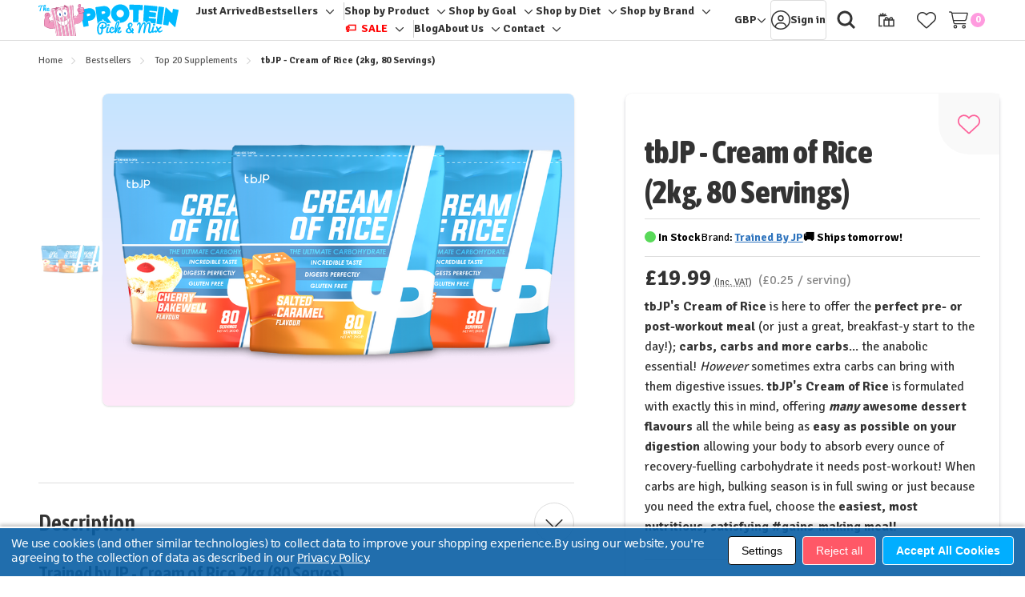

--- FILE ---
content_type: text/html; charset=UTF-8
request_url: https://www.proteinpickandmix.co.uk/tbjp-cream-of-rice-2kg-80-servings/
body_size: 73405
content:



<!DOCTYPE html>
<html class="no-js " lang="en">
    <head>
        <title>TbJP - Cream of Rice 2kg (80 Serves) - Protein Pick and Mix UK</title>
        <link rel="dns-prefetch preconnect" href="https://cdn11.bigcommerce.com/s-8klxh9o" crossorigin><link rel="dns-prefetch preconnect" href="https://fonts.googleapis.com/" crossorigin><link rel="dns-prefetch preconnect" href="https://fonts.gstatic.com/" crossorigin>

        <link rel="preconnect" href="https://stocker.proteinpickandmix.co.uk/" crossorigin>
        <link rel="dns-prefetch" href="https://stocker.proteinpickandmix.co.uk/">

        <link rel="preconnect" href="https://searchserverapi1.com" crossorigin>
        <link rel="dns-prefetch" href="https://searchserverapi1.com">
        <link rel="preconnect" href="https://searchanise-ef84.kxcdn.com" crossorigin>
        <link rel="dns-prefetch" href="https://searchanise-ef84.kxcdn.com">

        <link rel="preload" href="https://cdn11.bigcommerce.com/s-8klxh9o/stencil/60913cd0-d9e1-013e-228d-42e0e4b19471/e/af864090-747c-013e-9060-5e054896423d/dist/theme-bundle.main.js" as="script">
<link rel="preload" href="https://cdn11.bigcommerce.com/s-8klxh9o/stencil/60913cd0-d9e1-013e-228d-42e0e4b19471/e/af864090-747c-013e-9060-5e054896423d/dist/theme-bundle.chunk.global.js" as="script">
    <link rel="preload" href="https://cdn11.bigcommerce.com/s-8klxh9o/stencil/60913cd0-d9e1-013e-228d-42e0e4b19471/e/af864090-747c-013e-9060-5e054896423d/dist/theme-bundle.chunk.shipping-countdown.js" as="script">
        <meta property="product:price:amount" content="19.99" /><meta property="product:price:currency" content="GBP" /><meta property="product:price:amount" content="19.99" /><meta property="product:price:currency" content="GBP" /><meta property="og:url" content="https://www.proteinpickandmix.co.uk/tbjp-cream-of-rice-2kg-80-servings/" /><meta property="og:site_name" content="The Protein Pick and Mix" /><meta name="keywords" content="protein, baked, cookies, brownies, whey protein, ghost lifestyle, pescience, pick and mix, supplements, nut butter, protein bars, protein snacks, protein powder, vegan protein, supplements"><meta name="description" content="Trained By Jp Cream of Rice has arrived! The perfect pre or post-workout fuel! Available in 10+ flavours from Birthday Cake through to Choc PB Cups. Easy to digest, easy to make and a great source of carbs! Available at The Protein Pick &amp; Mix UK!"><link rel='canonical' href='https://www.proteinpickandmix.co.uk/tbjp-cream-of-rice-2kg-80-servings/' /><meta name='platform' content='bigcommerce.stencil' /><meta property="og:type" content="product" />
<meta property="og:title" content="tbJP - Cream of Rice (2kg, 80 Servings)" />
<meta property="og:description" content="Trained By Jp Cream of Rice has arrived! The perfect pre or post-workout fuel! Available in 10+ flavours from Birthday Cake through to Choc PB Cups. Easy to digest, easy to make and a great source of carbs! Available at The Protein Pick &amp; Mix UK!" />
<meta property="og:image" content="https://cdn11.bigcommerce.com/s-8klxh9o/products/5719/images/24479/5719__39192.1763135424.500.750.png?c=3" />
<meta property="fb:admins" content="13601713" />
<meta property="pinterest:richpins" content="enabled" />
        
            <link rel="preload" href="https://cdn11.bigcommerce.com/s-8klxh9o/stencil/60913cd0-d9e1-013e-228d-42e0e4b19471/e/af864090-747c-013e-9060-5e054896423d/dist/theme-bundle.chunk.product.js" as="script">
    <link rel="preload" imagesrcset="https://cdn11.bigcommerce.com/s-8klxh9o/images/stencil/80w/products/5719/24479/5719__39192.1763135424.png?c=3 80w, https://cdn11.bigcommerce.com/s-8klxh9o/images/stencil/160w/products/5719/24479/5719__39192.1763135424.png?c=3 160w, https://cdn11.bigcommerce.com/s-8klxh9o/images/stencil/320w/products/5719/24479/5719__39192.1763135424.png?c=3 320w, https://cdn11.bigcommerce.com/s-8klxh9o/images/stencil/640w/products/5719/24479/5719__39192.1763135424.png?c=3 640w, https://cdn11.bigcommerce.com/s-8klxh9o/images/stencil/960w/products/5719/24479/5719__39192.1763135424.png?c=3 960w, https://cdn11.bigcommerce.com/s-8klxh9o/images/stencil/1280w/products/5719/24479/5719__39192.1763135424.png?c=3 1280w, https://cdn11.bigcommerce.com/s-8klxh9o/images/stencil/1920w/products/5719/24479/5719__39192.1763135424.png?c=3 1920w, https://cdn11.bigcommerce.com/s-8klxh9o/images/stencil/2560w/products/5719/24479/5719__39192.1763135424.png?c=3 2560w" as="image" fetchpriority="high" importance="high" imagesizes="900px">


        <!-- google badge -->
        <link rel="preconnect" href="https://apis.google.com" crossorigin>
        <link rel="dns-prefetch" href="//apis.google.com">

        <!-- extra og -->
            <meta property="product:price:currency" content="GBP">

                <meta name="og-price" property="product:price:amount" content="19.99">

            <meta property="product:retailer_item_id" content="P5719">
            <meta property="product:item_group_id" content="5719">
            <meta property="product:condition" content="new">

            <meta property="product:availability" content="in stock">

            <meta property="product:brand" content="Trained By JP">


        <link href="https://cdn11.bigcommerce.com/s-8klxh9o/product_images/pickmix-fav-32.png?t=1607272355" rel="shortcut icon">
        <meta name="viewport" content="width=device-width, initial-scale=1">

        <script nonce="">
            document.documentElement.className = document.documentElement.className.replace('no-js', 'js');
        </script>

        <script nonce="">
    function browserSupportsAllFeatures() {
        return window.Promise
            && window.fetch
            && window.URL
            && window.URLSearchParams
            && window.WeakMap
            // object-fit support
            && ('objectFit' in document.documentElement.style);
    }

    function loadScript(src) {
        var js = document.createElement('script');
        js.src = src;
        js.nonce = '';
        js.onerror = function () {
            console.error('Failed to load polyfill script ' + src);
        };
        document.head.appendChild(js);
    }

    if (!browserSupportsAllFeatures()) {
        loadScript('https://cdn11.bigcommerce.com/s-8klxh9o/stencil/60913cd0-d9e1-013e-228d-42e0e4b19471/e/af864090-747c-013e-9060-5e054896423d/dist/theme-bundle.polyfills.js');
    }
</script>
        <script nonce="">window.consentManagerTranslations = `{"locale":"en","locales":{"consent_manager.data_collection_warning":"en","consent_manager.accept_all_cookies":"en","consent_manager.gdpr_settings":"en","consent_manager.data_collection_preferences":"en","consent_manager.manage_data_collection_preferences":"en","consent_manager.use_data_by_cookies":"en","consent_manager.data_categories_table":"en","consent_manager.allow":"en","consent_manager.accept":"en","consent_manager.deny":"en","consent_manager.dismiss":"en","consent_manager.reject_all":"en","consent_manager.category":"en","consent_manager.purpose":"en","consent_manager.functional_category":"en","consent_manager.functional_purpose":"en","consent_manager.analytics_category":"en","consent_manager.analytics_purpose":"en","consent_manager.targeting_category":"en","consent_manager.advertising_category":"en","consent_manager.advertising_purpose":"en","consent_manager.essential_category":"en","consent_manager.esential_purpose":"en","consent_manager.yes":"en","consent_manager.no":"en","consent_manager.not_available":"en","consent_manager.cancel":"en","consent_manager.save":"en","consent_manager.back_to_preferences":"en","consent_manager.close_without_changes":"en","consent_manager.unsaved_changes":"en","consent_manager.by_using":"en","consent_manager.agree_on_data_collection":"en","consent_manager.change_preferences":"en","consent_manager.cancel_dialog_title":"en","consent_manager.privacy_policy":"en","consent_manager.allow_category_tracking":"en","consent_manager.disallow_category_tracking":"en"},"translations":{"consent_manager.data_collection_warning":"We use cookies (and other similar technologies) to collect data to improve your shopping experience.","consent_manager.accept_all_cookies":"Accept All Cookies","consent_manager.gdpr_settings":"Settings","consent_manager.data_collection_preferences":"Website Data Collection Preferences","consent_manager.manage_data_collection_preferences":"Manage Website Data Collection Preferences","consent_manager.use_data_by_cookies":" uses data collected by cookies and JavaScript libraries to improve your shopping experience.","consent_manager.data_categories_table":"The table below outlines how we use this data by category. To opt out of a category of data collection, select 'No' and save your preferences.","consent_manager.allow":"Allow","consent_manager.accept":"Accept","consent_manager.deny":"Deny","consent_manager.dismiss":"Dismiss","consent_manager.reject_all":"Reject all","consent_manager.category":"Category","consent_manager.purpose":"Purpose","consent_manager.functional_category":"Functional","consent_manager.functional_purpose":"Enables enhanced functionality, such as videos and live chat. If you do not allow these, then some or all of these functions may not work properly.","consent_manager.analytics_category":"Analytics","consent_manager.analytics_purpose":"Provide statistical information on site usage, e.g., web analytics so we can improve this website over time.","consent_manager.targeting_category":"Targeting","consent_manager.advertising_category":"Advertising","consent_manager.advertising_purpose":"Used to create profiles or personalize content to enhance your shopping experience.","consent_manager.essential_category":"Essential","consent_manager.esential_purpose":"Essential for the site and any requested services to work, but do not perform any additional or secondary function.","consent_manager.yes":"Yes","consent_manager.no":"No","consent_manager.not_available":"N/A","consent_manager.cancel":"Cancel","consent_manager.save":"Save","consent_manager.back_to_preferences":"Back to Preferences","consent_manager.close_without_changes":"You have unsaved changes to your data collection preferences. Are you sure you want to close without saving?","consent_manager.unsaved_changes":"You have unsaved changes","consent_manager.by_using":"By using our website, you're agreeing to our","consent_manager.agree_on_data_collection":"By using our website, you're agreeing to the collection of data as described in our ","consent_manager.change_preferences":"You can change your preferences at any time","consent_manager.cancel_dialog_title":"Are you sure you want to cancel?","consent_manager.privacy_policy":"Privacy Policy","consent_manager.allow_category_tracking":"Allow [CATEGORY_NAME] tracking","consent_manager.disallow_category_tracking":"Disallow [CATEGORY_NAME] tracking"}}`;</script>

        <script nonce="">
            window.lazySizesConfig = window.lazySizesConfig || {};
            window.lazySizesConfig.loadMode = 1;
        </script>
        <script nonce="" async src="https://cdn11.bigcommerce.com/s-8klxh9o/stencil/60913cd0-d9e1-013e-228d-42e0e4b19471/e/af864090-747c-013e-9060-5e054896423d/dist/theme-bundle.head_async.js"></script>

        <link rel="preload" href="https://cdn11.bigcommerce.com/shared/js/csrf-protection-header-5eeddd5de78d98d146ef4fd71b2aedce4161903e.js" as="script">

        <link href="https://fonts.googleapis.com/css?family=Signika+Negative:400,400i,600,600i,700,700i%7CAsap+Condensed:600,600i,800,800i&display=swap" rel="stylesheet">

        <script nonce="" async src="https://cdn11.bigcommerce.com/s-8klxh9o/stencil/60913cd0-d9e1-013e-228d-42e0e4b19471/e/af864090-747c-013e-9060-5e054896423d/dist/theme-bundle.font.js"></script>

        <link data-stencil-stylesheet href="https://cdn11.bigcommerce.com/s-8klxh9o/stencil/60913cd0-d9e1-013e-228d-42e0e4b19471/e/af864090-747c-013e-9060-5e054896423d/css/theme-6db98540-d9e1-013e-c6f7-424a51a17753.css" rel="stylesheet">

        <!-- Header logo -->
        <link rel="preload" as="image" href="https://cdn11.bigcommerce.com/s-8klxh9o/stencil/60913cd0-d9e1-013e-228d-42e0e4b19471/e/af864090-747c-013e-9060-5e054896423d/img/protein-pick-mix-logo.svg" type="image/svg+xml">

        <!-- AR Edit - Window Vars -->
        <script>

            // country
            window.countryCode = 'GB';

            window.countryCode = 'US';

            // User check - taxable?
            window.loggedInCustomer = false;
            window.loggedInUKCustomer = false;

            window.userTaxable = false;

            // Currency check
            let bcCurrency = '1';

            if (bcCurrency == '') {
                bcCurrency = '1';
                window.currentCurrency = '1'; // GBP
            } else {
                window.currentCurrency = bcCurrency;
            }

            window.currentExchangeRate = false;
            window.currentCurrencySymbol = '£';

        </script>



                








        <!-- Start Tracking Code for analytics_siteverification -->

<meta name="google-site-verification" content="7k4NsnguYimfjCrZqSsXABG0pe46cSp4XYLNIjw3QZE" />

<!-- End Tracking Code for analytics_siteverification -->


<script type="text/javascript" src="https://checkout-sdk.bigcommerce.com/v1/loader.js" defer ></script>
<script>window.consentManagerStoreConfig = function () { return {"storeName":"The Protein Pick and Mix","privacyPolicyUrl":"https:\/\/www.proteinpickandmix.co.uk\/privacy-cookies-policy\/","writeKey":null,"improvedConsentManagerEnabled":true,"AlwaysIncludeScriptsWithConsentTag":true}; };</script>
<script type="text/javascript" src="https://cdn11.bigcommerce.com/shared/js/bodl-consent-32a446f5a681a22e8af09a4ab8f4e4b6deda6487.js" integrity="sha256-uitfaufFdsW9ELiQEkeOgsYedtr3BuhVvA4WaPhIZZY=" crossorigin="anonymous" defer></script>
<script type="text/javascript" src="https://cdn11.bigcommerce.com/shared/js/storefront/consent-manager-config-3013a89bb0485f417056882e3b5cf19e6588b7ba.js" defer></script>
<script type="text/javascript" src="https://cdn11.bigcommerce.com/shared/js/storefront/consent-manager-08633fe15aba542118c03f6d45457262fa9fac88.js" defer></script>
<script type="text/javascript">
var BCData = {"product_attributes":{"sku":"TBJP-COR-2KG","upc":null,"mpn":null,"gtin":null,"weight":null,"base":false,"image":null,"price":{"with_tax":{"formatted":"\u00a319.99","value":19.99,"currency":"GBP"},"without_tax":{"formatted":"\u00a319.99","value":19.99,"currency":"GBP"},"tax_label":"VAT"},"out_of_stock_behavior":"label_option","out_of_stock_message":"Back soon!","available_modifier_values":[],"available_variant_values":[4053,4054,4055,4056,4057,4058,4059,4060,4061,4062,4659,4658,5090,5091,5092,5094,5095,5155,5362],"in_stock_attributes":[4053,4054,4055,4056,4057,4058,4059,4060,4061,4062,4659,4658,5090,5091,5092,5094,5095,5155,5362],"selected_attributes":[],"stock":null,"instock":true,"stock_message":null,"purchasable":true,"purchasing_message":null,"call_for_price_message":null}};
</script>

<script data-cfasync="false" data-dd-sm-ignore="true" data-cookieconsent="ignore" id="wsa-tag-manager-tags" nonce="">
</script >
</script>
<script data-cfasync="false" data-dd-sm-ignore="true" data-cookieconsent="ignore" id="wsa-tag-manager-javascript-h-test" nonce="">!function(w,d){if(d.location.href.indexOf('showHidden=true')<0&&d.location.href.indexOf('shogun.page/previews')<0){w.TagRocket=w.TagRocket||{};var T=w.TagRocket;T.teh=[];w.onerror=function(m,s,l,c,e){T.teh.push((l?(l+' '):'')+(c?(c+' '):'')+m+(m.colno?(':'+m.colno):'')+(s?(' '+s):''));};function a(s){var e=d.createElement('script'),h=d.getElementsByTagName('head')[0];e.appendChild(d.createTextNode(s));h.insertBefore(e,h.firstChild)}a('()=>{};window.arrowFunctions=1');a('async function a(){};window.asyncFunctions=1');var m=new Date().toISOString(),q='wsa-tag-manager-javascript-',z;T.tah=function(s){w.dataLayer=w.dataLayer||[];if(!w.gtag){w.gtag=function(){dataLayer.push(arguments)};gtag('js',new Date);t=d.createElement('script');t.async=!0;t.setAttribute('src','https://www.googletagmanager.com/gtag/js?id=G-7XTJM93TLW');d.head.appendChild(t)};if(!w.wsa_tre){var n='denied';gtag('consent',{functionality_storage:n,ad_storage:n,analytics_storage:n,ad_user_data:n,ad_personalization:n,personalization_storage:n,security_storage:n});gtag('config',"G-7XTJM93TLW",{groups:'TagRocketErrorTracking',send_page_view:false});;gtag('config',"G-S0G8E9THH3",{groups:'TagRocketErrorTracking',send_page_view:false});gtag('event','tag_rocket_error',{send_to:["G-S0G8E9THH3"],description:'Script Failure',app_version:'3.46.28',tag_rocket_version:'1.94',ua:navigator.userAgent});};w.wsa_tre=1;if(w.console)console.error('Tag Rocket (h): '+s,T.teh);T.teh.forEach(function(e){gtag('event','app_error',{send_to:'G-7XTJM93TLW',scope:s,description:s+' 3.46.28 h '+e,message:'h '+e,app_version:'3.46.28',automatic:0,tag_rocket_version:'1.94',pagedatetime:m,datetime:m,ua:navigator.userAgent,tags:"unknown",environment:'Production'})})};p=function(){if(!T.ts&&!d.getElementById(q+'second'))T.tah('Header Script Missing');else if(!T.tss)T.tah('Header Script Failure1');else if(!T.ts)T.tah('Header Script Failure2');if(!T.tm&&!d.getElementById(q+'main'))T.tah('Footer Script Missing');else if(!T.tm)T.tah('Footer Script Failure')};if(w.addEventListener)w.addEventListener('DOMContentLoaded',p);else w.attachEvent('onDOMContentLoaded',p)}}(window,document)</script>               
<script data-cfasync="false" data-dd-sm-ignore="true" data-cookieconsent="ignore" id="wsa-tag-manager-javascript-second" nonce="">
/*
    Web Site Advantage: Tag Rocket App Head [1.94.78130]
    https://bigcommerce.websiteadvantage.com.au/tag-rocket/
    Copyright (C) 2020 - 2025 Web Site Advantage
*/

!function(w,d){if(d.location.href.indexOf('showHidden=true')<0&&d.location.href.indexOf('shogun.page/previews')<0){w.TagRocket=w.TagRocket||{};var T=w.TagRocket;T.tss=1;T.tags='gads|ga4|facebook';T.scc='US-OH';T.seu='false';T.l='';var eet=new Date,eei=0,eer=0,eea='G-7XTJM93TLW';T.ecq=[];T.ec=function(){if(T.consent.analytics)gtag.apply(null,arguments);else T.ecq.push(arguments)};T.a=function(s,e,c,o){try{if(!eei){eei=1;if(!w.gtag){w.gtag=function(){dataLayer.push(arguments)}}T.ec('config',eea,{groups:'TagRocketErrorTracking',send_page_view:false})}if(!eer){eer=1;T.ct=c;if(w.console)console.error('Tag Rocket: '+s+': '+e,o||'');T.ct=1;var z = e?e.substring(0,255):'-missing-';T.ec('event','app_error',{send_to:eea,scope:s,description:s+' 3.46.28 '+z,message:z,app_version:'3.46.28',automatic:0,tag_rocket_version:'1.94',pagedatetime:eet.toISOString(),datetime:new Date().toISOString(),ua:navigator.userAgent,tags:T.tags,timesinceload:new Date-eet,environment:'Production'});eer=0}}catch(x){try{T.ec('event','app_error',{send_to:eea,scope:'AppErrorError',description:'3.46.28 '+x,message:''+x,app_version:'3.46.28',tag_rocket_version:'1.94',pagedatetime:eet.toISOString(),datetime:new Date().toISOString(),ua:navigator.userAgent,tags:T.tags,timesinceload:new Date-eet,environment:'Production'});}catch(y){}}};T.eq=T.eq||[];if(w.addEventListener){w.addEventListener('error',function(){T.ef.apply(T,arguments)},{passive:!0,capture:!0});}else if(w.attachEvent){w.attachEvent('onerror',function(){T.ef.apply(T,arguments)});}if(!T.ef){T.ef=function(){T.eq.push(arguments)}};if(!T.cf){T.cq=T.cq||[];T.cf=function(){T.cq.push(arguments)};if(w.console){T.ce=console.error;console.error=function(){T.ce.apply(console,arguments);T.cf.apply(T,arguments)}}};try{T.dC='NewPromotionsAdded';T.dU=[];T.dV=0;T.cs=function(){T.dT(function(a){a.forEach(function(b){T.e(b.addedNodes,function(c){if(T.by(c,T.br)=='promotion'&&T.bx(c,'found')){T.dU.push(c)}T.e(T.dR(c,"["+T.br+"='promotion']"),function(e){if(T.bx(e,'found')){T.dU.push(e)}})})});if(T.bg(T.dU)&&!T.dV){T.A(function(){T.dV=T.be(function(){T.dV=0;T.f(T.dC,{elements:T.dU});T.dU=[];},100,'New Promotions Added')})}});};T.dN=[];T.dO=0;T.dP=function(a){T.e(a,function(b){T.dN=T.dN.concat(T.bn(b));if(T.by(b,T.br)=='list'&&T.dQ(b)&&T.bx(b,'found')){T.dN.push(b)}T.e(T.dR(b,"["+T.br+"='list']"),function(c){if(T.dQ(c)&&T.bx(c,'found')){T.dN.push(c)}})})};T.dS=function(){T.A(function(){if(T.bg(T.dN)){if(T.dO)T.dJ(T.dO);T.dO=T.be(function(){T.f(T.cV,{elements:T.dN});T.dN=[];T.dO=0},500,'New Products Added')}})};T.cr=function(e){T.dT(function(f){f.forEach(function(g){T.dP(g.addedNodes);});T.dS();},e||d.body)};T.cV='NewProductsAdded';T.aU='UserDataUpdated';T.dR=function(a,b){if(!a.querySelectorAll)return[];var c=a.querySelectorAll(b);if(Array.from)return Array.from(c);else return c};T.bp=function(a){return T.dR(d,a)};T.dQ=function(a){var b=T.by(a,T.bt);return b&&!isNaN(parseInt(b,10))};T.R=function(a){return typeof a!=='undefined'&&a!==null};T.w=function(a){return a===0||(T.R(a)&&a!==''&&!isNaN(a))};T.eb=function(a){var b=String.fromCodePoint;if(b){return b(a)}return ''};T.ea=function(a,b,c){var e=[].slice.call(a).map(function(f){if(c||typeof(f)==='function')return f;try{return T.dg(f)}catch(g){if(Array.isArray(f)){return [].concat(f)}else return f}});if(T.bg(e)){e[0]=T.eb(b)+' %cTag Rocket: %c'+e[0];e.splice(1,0,'color:none;');e.splice(1,0,'color:#28a300;')}return e};T.aS=function(){if(w.console)console.warn.apply(console,T.ea(arguments,0x1F6A8,1))};T.cD=function(){if(w.console)console.error.apply(console,T.ea(arguments,0x26A0,1))};T.ai=function(a,b){return a.sort(function(c,e){return e.price*e.quantity-c.price*c.quantity}).slice(0,b)};T.cK=function(a,b,c,e){var f,g=function(h){if(h>=T.bg(a))c&&c();else T.be(function(){T.t('SB95',function(){f=b(a[h],h);if(typeof f!=='undefined')c&&c(f);else g(h+1)},1)},0,'Yield '+h+' '+e);};g(0)};T.e=function(a,b){var c,e,f=T.bg(a);if(a&&f)for(c=0;c<f;c++){e=b(a[c],c);if(typeof e!=='undefined')return e}};T.de=function(a,b){if(a&&T.bg(a))for(var c=0;c<T.bg(a);c++){if(a[c]===b)return true}};T.dW=function(a,b,c){a.setAttribute(b,c)};T.p=function(a,b,c){if(T.R(c)&&c!=='')a[b]=c};T.aY=function(a,b){if(!b||!a)return a;var c=b.split('.'),e=a[c.shift()];return T.aY(e,c.join('.'))};T.t=function(a,b,c,e){try{c&&b.apply(this,e)}catch(f){T.a(a,''+f,1,f)}};T.bA=function(a,b,c,e){var f=function(){T.t.call(this,'SB24',c,1,arguments)};if(b==T.U&&d.readyState!="loading"){T.be(f,0,T.U)}else{e=e||{};if(!T.R(e.passive)){e.passive=!0;}a.addEventListener&&a.addEventListener(b,f,e)||a.attachEvent&&a.attachEvent('on'+b,f)}};T.T=function(a,b){T.bA(w,a,function(a){if(!b.done){b.done=1;b(a)}},{once:!0})};T.bY=function(a,b){try{return JSON.stringify(a,b)}catch(c){throw ''+T.bY.caller+' '+c}};T.cb=function(a){return a&&JSON.parse(a)};T.dg=function(a){return T.cb(T.bY(a))};T.dj=function(a){return T.bY(a)=='{}'};T.W=function(a){var b=Object(a),c,e,f,g=arguments;for(c=1;c<g.length;c++){e=g[c];if(e!=null){for(f in e){if(Object.prototype.hasOwnProperty.call(e,f))b[f]=e[f];}}}return b;};T.bg=function(a){return a.length};T.bD=function(a){try{if(!localStorage||T.dZ)return !1;return localStorage.removeItem(a)}catch(b){T.a('SB63','Incognito Safari has blocked localStorage. This stops us tracking things like add to cart events',1,b);T.dZ=!0}};T.bB=function(a){try{if(!localStorage||T.dZ)return !1;return localStorage.getItem(a)}catch(b){T.a('SB61','Incognito Safari has blocked localStorage. This stops us tracking things like add to cart events',1,b);T.dZ=!0}};T.bC=function(a,b){try{if(!localStorage||T.dZ)return !1;localStorage.setItem(a,b)}catch(c){T.a('SB60','Incognito Safari has blocked localStorage. This stops us tracking things like add to cart events',1,c);T.dZ=!0}};T.bb=function(a){var b=d.cookie.match(new RegExp('(^| )'+a+'=([^;]+)')),c=b&&unescape(b[2])||'';return c=='deleted'?'':c};T.O=function(a){var b=w.performance;return b&&b.getEntriesByType&&b.getEntriesByType(a)};T.N=function(){var a=navigator;return a.connection||a.mozConnection||a.webkitConnection};T.L=function(a,b,c){return (a||'').replace(b,c||'')};T.au=function(a){return (a||'').trim().toLowerCase()};T.bj=function(a){return T.L(T.L(T.au(a),/([^a-z0-9 _])/g),/ +/g,'_')};T.aG=function(a,b){return a.indexOf(b)>=0};T.P=function(a,b){b=b||255;if(!a)return '(missing)';a=T.L((''+a).trim(),/ *(\r\n|\n|\r) */gm,' ');if(T.bg(a)<=b)return a;return a.substring(0,b-3)+'...'};T.cE=function(a,b){var c='',e='';switch(b){case 'AU':c='0011';e='61';break;case 'US':case 'CA':c='011';e='1';break;case 'GB':c='011';e='44';break;case 'IT':c='00';e='39';break;}a=T.L(a,/[^\d+]+/g);if(c)a=T.L(a,new RegExp('^'+c),'+');if(a[0]!='+'&&e){a='+'+T.L(e+a,/^0/);}return a};T.bz=function(a,b){return a.hasAttribute(b)};T.by=function(a,b){if(a.getAttribute)return T.P(a.getAttribute(b))};T.bx=function(a,b){var c='data-tagrocket-'+b;if(T.bz(a,c))return 0;T.dW(a,c,'1');return 1};T.bG=function(a,b,c,e){var f=setInterval(function(){T.t(a,function(){try{c()}catch(g){if(b)clearInterval(f);throw g}},1)},e);return f};T.co=function(a,b,c,e){if(a)T.dJ(a);return T.be(b,c,e)};T.dJ=function(a){clearTimeout(a)};T.be=function(a,b,c){return setTimeout(a,b,'Tag Rocket '+(c||''))};T.bM=function(a,b,c){T.dn('query getCartMetafields{site{cart{metafields(namespace:"bc_storefront" keys:["'+b+'"]){edges{node{entityId}}}}}}',function(e,f){T.t('SB82',function(){if(e>0){var g='createCartMetafield',h='',i=T.aY(f,'data.site.cart.metafields.edges');if (i&&i.length){g='updateCartMetafield';h=' metafieldEntityId:'+i[0].node.entityId}T.dn('mutation '+g+'{cart{'+g+'(input:{cartEntityId:"'+a+'" data:{key:"'+b+'" value:"'+T.bY(c).replace(/"/g,'\\"')+'"}'+h+'}){metafield{id entityId key value}errors{...on Error{message}}}}}',function(e,j){T.t('SB83',function(){if(e>0){}},1)})}},1)})};T.dY=function(a){T.cx.appendChild(a)};T.dX=function(a,b,c){b=b||{};if(b.onvisible&&d.hidden){T.T('visibilitychange',function(){T.dX(a,b,c)});return};var e=d.createElement(a),f;if(b.id&&d.getElementById(b.id))return;for(var g in b){T.dW(e,g,b[g])}e.onload=e.onreadystatechange=function(){f=e.readyState;if(!f||f=='loaded'||f=='complete'){if(c)c();c=null}};T.dY(e);return e};T.aW=function(a,b,c){b=b||{};b.src=a;if(!T.R(b.async))b.async=!0;if(T.cA)b.nonce=T.cA;if(!T.R(b.onvisible))b.onvisible=!0;if(T.pageType!='orderconfirmation'||T.b.updated){T.dX('script',b,c)}else{T.o(T.aU,function(){T.dX('script',b,c)})}};T.du=function(a){if(T.bz(a,'data-list-name'))return T.by(a,'data-list-name');if(a.parentElement)return T.du(a.parentElement)};T.Q=function(){var a=d.querySelector('head meta[name="description"]');if(a)return T.by(a,'content');};T.cC=function(a){var b=w.location.href.match(new RegExp('[?&]'+a+'=([^&]*)'));return decodeURIComponent(b&&b[1]||'')};T.dT=function(a,b,c){if(w.MutationObserver)T.T(T.U,function(){c=c||{childList:!0,subtree:!0};b=b||d.body;if(!b)throw 'no target';new MutationObserver(a).observe(b,c)})};T.dC='NewPromotionsAdded';T.dU=[];T.dV=0;T.cs=function(){T.dT(function(a){a.forEach(function(b){T.e(b.addedNodes,function(c){if(T.by(c,T.br)=='promotion'&&T.bx(c,'found')){T.dU.push(c)}T.e(T.dR(c,"["+T.br+"='promotion']"),function(e){if(T.bx(e,'found')){T.dU.push(e)}})})});if(T.bg(T.dU)&&!T.dV){T.A(function(){T.dV=T.be(function(){T.dV=0;T.f(T.dC,{elements:T.dU});T.dU=[];},100,'New Promotions Added')})}});};T.dN=[];T.dO=0;T.dP=function(a){T.e(a,function(b){T.dN=T.dN.concat(T.bn(b));if(T.by(b,T.br)=='list'&&T.dQ(b)&&T.bx(b,'found')){T.dN.push(b)}T.e(T.dR(b,"["+T.br+"='list']"),function(c){if(T.dQ(c)&&T.bx(c,'found')){T.dN.push(c)}})})};T.dS=function(){T.A(function(){if(T.bg(T.dN)){if(T.dO)T.dJ(T.dO);T.dO=T.be(function(){T.f(T.cV,{elements:T.dN});T.dN=[];T.dO=0},500,'New Products Added')}})};T.cr=function(e){T.dT(function(f){f.forEach(function(g){T.dP(g.addedNodes);});T.dS();},e||d.body)};T.cV='NewProductsAdded';T.av='PromotionsVisible';T.dB=function(a){T.bm(T.av,a)};T.bk=function(a,b){var c,e=[];T.e(a.infos||a.items||a,function(f){c=f.product||f;if(!c.completed){e.push(c);}});if (T.bg(e)&&T.cC('showHidden')!='true'){T.a('SB55e',''+T.bg(e)+' incomplete products on '+b+' '+e[0].productId+' '+e[0].name,1,e);}};T.dx=function(a,b){var c="["+T.br+"='list']["+T.bt+"='"+a+"']";if(b)c="[data-list-name='"+T.L(b,/['"\\]/g,'\\$&')+"'] "+c;return d.querySelector(c)};T.n='ProductsVisible';T.dz=function(a,b){if(T.bl||T.cm)a.search=T.bl||T.cm;T.bk(a,T.n);T.cO(T.n,a,b)};T.dK=function(a){T.t('SB19b',function(){var b,c={},e;T.e(a,function(f){if(!f.seen){f.seen=1;b=f.callback.name+f.id;if(!c[b])c[b]=[];c[b].push(f)}});for(var g in c){e=c[g][0];e.callback({infos:c[g],list:e.list})}},1)};T.dM=0;T.dL=[];T.dF=function(a){a.visibleTime=0;if(!T.R(a.minVisibleTime))a.minVisibleTime=2e3;var b,c=new IntersectionObserver(function(e){T.e(e,function(f){if(f.isIntersecting){a.lastVisible=new Date;a.trigger='visible';b=T.be(function(){c.disconnect();T.dL.push(a);if(T.dM)return;T.dM=T.be(function(){T.dM=0;if(T.bg(T.dL)){T.dK(T.dL);T.dL=[];}},1e3,'Visible Ticking')},a.minVisibleTime-a.visibleTime,'On First Visible')}else{if(b)T.dJ(b);if(a.lastVisible){a.visibleTime+=new Date-a.lastVisible;a.lastVisible=0}}})},{threshold:[0.5]});c.observe(a.e)};T.dH=[];T.dI=0;T.dG=function(a){T.dH.push(a)};T.cu=function(){T.t('SB18',function(){var b,c,e=0,f=1,g=function(a){if(a.seen)return false;if(a.e&&a.e.getBoundingClientRect){try{b=a.e.getBoundingClientRect()}catch(h){}if(b){return b.top>-b.height/2&&b.left>-b.width/2&&b.bottom-b.height/2<=(w.innerHeight||d.documentElement.clientHeight)&&b.right-b.width/2<=(w.innerWidth||d.documentElement.clientWidth)}}return a.percent<T.dI},i=function(j,k){if(!k&&c)return;T.dJ(c);c=T.be(function(){c=0;T.t('SB18a',function(){l()},1)},j,'Scroll Tick '+k)} ,l=function(){var m=[],n=1,o,p,q,r=d.body,s=d.documentElement;q=w.pageYOffset,p=w.innerHeight;if(r&&r.scrollHeight){if(f==1)f=r.scrollHeight;if(s.clientHeight)n=s.clientHeight;if(q&&p)n=q+p;}o=n/f;if(o>T.dI){T.dI=o;e=n;T.t('SB18b',function(){T.e(T.dH,function(a){a.trigger='scroll '+o;if(g(a)&&T.bg(m)<=5)m.push(a)});if(T.bg(m)){T.dK(m);i(6e3,1)}},1);}};T.bA(d,'scroll',function(){i(1e3,0);});T.T('load',function(){l()})},1);};T.dA=function(a){if(a.e&&('IntersectionObserver' in window)){T.dF(a)}else{T.dG(a)}};T.dE=function(a,b,c,e){if(!w._bcCsrfProtectionPatched&&e<10){T.be(function(){T.dE(a,b,c,e+1)},100,'XMLHttpRequest Wait '+e)}else{var f=new XMLHttpRequest();e=e||1;f.onreadystatechange=function(){if(this.readyState==4){if(this.status!=200){if(e<12){T.be(function(){T.dE(a,b,c,e+1)},1e3,'XMLHttpRequest Retry '+e)}else{T.a('SB36','Request Failed after '+e+' attempts : '+a+' '+this.status,1,f);b(0,this.status)}}else{b(1,f.responseText?T.cb(f.responseText):'-missing-')}}};f.open(c?'POST':'GET',a,true);f.withCredentials=true;f.setRequestHeader('Content-type','application/json');if(c){f.setRequestHeader('Authorization','Bearer '+T.cB);f.send(T.bY({query:c}))}else{f.send()}}};T.dD=function(a,b,c,e){if(T.aG(w.location.href,'googleusercontent.com')){c(0,'googleusercontent.com')}else{e=e||1;b=b||{};if(!w._bcCsrfProtectionPatched&&e<10){T.be(function(){T.dD(a,b,c,e+1)},100,'Fetch Wait '+e)}else{w.fetch(a,b).then(function(f){if(f.ok){f.text().then(function(g){var h;try{h=T.cb(g)}catch(i){throw 'JSON parse error '+i+' '+a}try{c(h?1:0,h||'-empty-')}catch(i){throw 'onComplete error '+i+' '+a}})}else{if(e<12){T.be(function(){T.dD(a,b,c,e+1)},1e3*e,'Fetch '+e)}else{T.a('SB30','Fetch '+e+' Last Fail '+a+' '+f.status,1,f);try{c(0,f.status)}catch(i){T.a('SB30b','Fetch '+a+' onComplete '+(j.message||j),1,j)}}}}).catch(function(j){if(!j.message||!j.message.match(/^(cancel|annul|brochen|NetworkError when|Failed to fetch|취소됨)/)){if(e<12){T.be(function(){T.dD(a,b,c,e+1)},1e3,'Fetch Error '+e+1)}else{T.a('SB29','Fetch '+e+' Last Error '+a+' '+(j.message||j),1,j);c(0,j.message||j)}}else c(-1,j.message||j)})}}};T.dn=function(a,b){var c='/graphql';if(w.fetch){T.dD(c,{method:'POST',credentials:'same-origin',headers:{'Content-Type':'application/json',Authorization:'Bearer '+T.cB},body:T.bY({query:a})},b)}else{T.dE(c,b,a)}};T.bJ=function(a,b){if(w.fetch){T.dD(a,{credentials:'include'},b)}else{T.dE(a,b)}};T.bw=function(){T.o(T.dC,function(a){T.bu(T.bv(a.elements))})};T.bu=function(a){T.e(a,function(b){if(!b.e)b.e=d.querySelector("["+T.br+"='promotion']["+T.bt+"='"+b.id+"']");var c=b.location=='top'?0.1:0.9;if(b.e){if(T.bx(b.e,'registered')){T.dA({se: T.dy,id:'',e:b.e,promotion:b,percent:c,callback:T.dB});T.bA(b.e,'click',function(){T.bm(T.ax,b)})}}else{T.dA({se: T.dy,id:'',e:b.e,promotion:b,percent:c,callback:T.dB})}})};T.ax='PromotionClicked';T.dw=0;T.bi=function(a,b){T.dw++;T.e(a.items,function(c,e){if(!b||T.de(b,c)){c.e=c.e||T.dx(c.productId,a.listName);var f={se: T.dy,id:T.dw,e:c.e,product:c,list:a};if(c.e){if(T.bx(c.e,'registered')){f.callback=T.dz;f.percent=e/T.bg(a.items);T.dA(f);T.bA(c.e,'click',function(){if(!f.seen)T.dz({infos:[f],list:a});T.bm(T.ad,f);})}}else{f.callback=T.dz;f.percent=e/T.bg(a.items);T.dA(f);}}})};T.ad='ProductClicked';T.bv=function(a){var b,c,e,f,g=[];if(!a)a=T.bp("["+T.br+"='promotion']["+T.bt+"]");T.e(a,function(h){b=T.by(h,T.bt);c=T.by(h,'data-name');e=T.by(h,'data-position');f={e:h};if(b)f.id=parseInt(b,10);if(c)f.name=c;if(e)f.location=e;g.push(f)});return g};T.bo=function(a){var b,c,e=[],f=T.dt(e,a);if(T.bg(e)){T.bh({reason:'List',items:e},function(g){for(b in f){c=f[b];if(T.cv)c.category=T.cv;T.bi(c,g.items)}})}};T.ds=[];T.dt=function(a,b){var c,e,f,g,h,i={},j,k,l,m,n,o,p=['{','blogid','pageid','categoryid','ssib'],q='data-tagrocket-searchprovider';T.e(b,function(r){j=T.du(r)||'Page: '+T.cw;c=j.split(':')[0].trim();m=j;if(T.aG(m,':'))m=m.split(':')[1].trim();i[j]=i[j]||{id:T.bj(j),type:c,listName:j,name:m,items:[]};n=T.ds[j]||0;f=T.by(r,T.bt);e=T.by(r,'data-product-price');l=T.by(r,'data-product-category');g=T.by(r,'data-name');h=T.by(r,'data-product-brand');o=T.by(r,'data-position');k={e:r,index:n};if(f)k.productId=parseInt(f,10);if(isNaN(k.productId)){if(!T.dv&&f&&p.some&&p.some(function(m){f.indexOf(m)!=0})){T.dv=1;T.a('SB43','Page contains invalid '+T.bt+' value: '+f,1,r)}}else{T.bx(r,'found');if(T.w(e))k.price=parseFloat(e);if(l)k.category={path:l,breadcrumbs:[l]};if(T.bz(r,q))k.searchprovider=T.by(r,q);if(T.j)k.currency=T.j;if(!isNaN(o))k.index=parseInt(o,10)-1;T.ds[j]=n+1;a.push(k);i[j].items.push(k)}});return i};T.bX=function(a){var b='(unknown)';if(a&&a.nodeName){b=T.au(a.nodeName);if(b=='body')return 'html>body';if(b=='head')return 'html>head';if(a.id)return b+'#'+a.id;if(a.className&&T.bg(a.className))b+='.'+a.className.split(/[ ,]+/).join('.');if(a.parentElement)b=T.bX(a.parentElement)+'>'+b;return b}};T.r=function(a,b){if(isNaN(a))return a;if(!b)b=0;var c=Math.pow(10,b),e=Number.EPSILON||2.220446049250313e-16;return Math.round((a+e)*c)/c};T.dr='GetValue';T.getProductId=function(a,b,c,e,f){if(c.type=='giftCertificate')return c.type;var g=(c.isVariant&&f?f:e);if(g.length<1)return;return T.L(T.L(T.L(T.L(T.L(T.L(T.L(T.L(T.L(T.L(T.L((T.e(g.split('||'),function(h){if((!T.aG(h,'[[psku]]')||c.productSku)&&(!T.aG(h,'[[pmpn]]')||c.productMpn)&&(!T.aG(h,'[[pupc]]')||c.productUpc)&&(!T.aG(h,'[[pgtin]]')||c.productGtin)&&(!T.aG(h,'[[vname]]')||c.variantName)&&(!T.aG(h,'[[vid]]')||c.variantId)&&(!T.aG(h,'[[vsku]]')||c.variantSku)&&(!T.aG(h,'[[vmpn]]')||c.variantMpn)&&(!T.aG(h,'[[vupc]]')||c.variantUpc)&&(!T.aG(h,'[[vgtin]]')||c.variantGtin))return h})||'[[pid]]'),/\[\[pid\]\]/ig,c.productId),/\[\[pmpn\]\]/ig,c.productMpn),/\[\[pupc\]\]/ig,c.productUpc),/\[\[pgtin\]\]/ig,c.productGtin),/\[\[psku\]\]/ig,c.productSku),/\[\[vname\]\]/ig,c.variantName),/\[\[vid\]\]/ig,c.variantId),/\[\[vsku\]\]/ig,c.variantSku),/\[\[vmpn\]\]/ig,c.variantMpn),/\[\[vupc\]\]/ig,c.variantUpc),/\[\[vgtin\]\]/ig,c.variantGtin)};T.bQ=function(a){T.b.updated=!0;try{var b=a.billingAddress;T.p(b,'phone',T.cE(b.phone,b.countryCode));T.p(T.b,'email',T.au(b.email));T.p(T.b,'phone',b.phone);T.p(T.b,'first_name',b.firstName);T.p(T.b,'last_name',b.lastName);T.p(T.b,'street',b.address1);T.p(T.b,'city',b.city);T.p(T.b,'state',b.stateOrProvince);T.p(T.b,'postal_code',b.postalCode);T.p(T.b,'country_code',b.countryCode);if(b.address2)T.b.street=(T.b.street?T.b.street+', ':'')+b.address2;}catch(c){T.a('SB56','Failed to update user data',1,c);}T.bm(T.aU,T.b);};T.aU='UserDataUpdated';T.do=function(a,b){if(a.variants.edges){return T.e(a.variants.edges,function(c){if(c.node.entityId==b)return c.node})}};T.dp=function(a){var b='',c;T.e(a.options.edges,function(e,f){c=e.node;if(f)b+=', ';b+=c.displayName+':';T.e(c.values.edges,function(g){b+=' '+g.node.label})});return b};T.dl='ProductDataGathered';T.dm='CartDataGathered';T.bh=function(a,b){T.t('SB26c',function(){var c=a.cart,e,f,g,h,i=[],j=[],k=T.cC('showHidden')=='true',l=function(i){a.requests++;var m=i.slice(0,25),n=j.filter(function(o){return T.de(m,o.p)&&!T.de(n,o.v)}).map(function(o){return o.v});f='query Products{site{';if(h){f+='id:product(entityId:'+e[0].productId+'){entityId sku mpn upc gtin} product(sku:'+T.bY(h)+'){'}else{f+='products(first:25 entityIds:'+T.bY(m)+'){edges{node{'}f+='entityId sku name path defaultImage {url (width: 1000)}mpn upc gtin brand {name} categories{edges{node{name entityId breadcrumbs(depth:10 first:50){edges{node{name}}}}}}';if(c&&T.bg(n)){if(T.bg(n)>250)T.a('SB26','Can only get 250 variants. There are '+T.bg(n),1,n);f+='variants(first:250 entityIds:'+T.bY(n.slice(0,250))+'){edges{node{entityId mpn upc gtin options(first:50){edges{node{displayName values(first:50){edges{node{label}}}}}}}}}';}f+='twoVariants:variants(first:2){edges{node{entityId sku}}}';if(!h)f+='}}';f+='}}}';T.dn(f,function(p,q){T.t('SB32',function(){if(p>0){if(q.errors&&T.bg(q.errors))throw 'graphql '+q.errors[0].message;T.e(e,function(o){var r,s,t,u,v,x,y,z,aa,ab,ac,ad;if(h){x=T.aY(q,'data.site.product');y=T.aY(q,'data.site.id.sku');z=T.aY(q,'data.site.id.mpn');aa=T.aY(q,'data.site.id.upc');ab=T.aY(q,'data.site.id.gtin');delete o.productSku}else{ac=T.aY(q,'data.site.products.edges');if(!ac)T.a('SB32x',T.bY(q),1,q);x=T.e(ac,function(ae){if(!ae||!ae.node)T.a('SB32z',T.bY(q),1,q);if(ae&&ae.node&&ae.node.entityId==o.productId)return ae.node});if(x)y=x.sku}if(x){o.completed=!0;var af,ag=[],ah=o.sku,ai=x.name,aj=x.path,ak=x.defaultImage,al=x.mpn,am=x.upc,an=x.gtin,ao=x.brand,ap=o.variantId;ah=ah||h;if(y)o.productSku=y;if(ah&&y!=ah)o.variantSku=ah;if(ai)o.name=ai;if(ak){o.defaultImage=ak;if(ak.url)ak.data=T.L(ak.url,'/1000w/','/{:size}/')};if(aj)o.url=T.cy+aj;if(h){if(z)o.productMpn=z;else delete o.productMpn;if(aa)o.productUpc=aa;else delete o.productUpc;if(ab)o.productGtin=ab;else delete o.productGtin;if(al&&z!=al)o.variantMpn=al;if(am&&aa!=am)o.variantUpc=am;if(an&&ab!=an)o.variantGtin=an;}else{if(al)o.productMpn=al;if(am)o.productUpc=am;if(an)o.productGtin=an;}if(ao&&ao.name)o.brand=ao.name;if(ap&&c){ad=T.do(x,ap);if(ad){if(ad.options)o.variantName=T.dp(ad);if(ad.mpn)o.variantMpn=ad.mpn;if(ad.upc)o.variantUpc=ad.upc;if(ad.gtin)o.variantGtin=ad.gtin}else{T.a('SB27','Failed to get extra variant information for variant: '+ap,1,x);o.variantName='(id='+ap+')'}};o.isVariant=(ah&&(!y||y!=ah))==!0;v=T.aY(x,'twoVariants.edges');if(T.bg(v)>0){af=v[0].node;if(!o.isVariant)o.hasVariants=T.bg(v)>1||!(o.productSku==af.sku||af.sku=='');if(T.bg(v)<2&&!o.variantId)o.variantId=af.entityId};o.categories=ag;t=T.aY(x,'categories.edges');T.e(t,function(aq){if(!aq||!aq.node){T.a('SB32c',T.bY(t),1,t)}else{s={id:aq.node.entityId,name:aq.node.name,breadcrumbs:[]};ag.push(s);u=T.aY(aq,'node.breadcrumbs.edges');if(!u){T.a('SB32b',T.bY(t),1,t)}else{T.e(u,function(ar){s.breadcrumbs.push(ar.node.name);});s.path=s.breadcrumbs.join("/");if(!r||r.id>s.id)r=s}}});o.category=r}})}else{if(T.pageType!='orderconfirmation'&&p==0)T.a(a.reason,'Failed to get extra information for '+T.bg(m)+',ok='+p+',status='+q,1,m)}if(T.bg(i)>25){l(i.slice(25))}else{e=e.filter(function(o){let as=o.price==0;if(as)o.completed=!0;return !as});a.items=e;if(c)c.items=e;if(p>0&&!c&&!T.aG(w.location.href,'translate.goog')){var at=[];T.e(e,function(o){if(!o.completed)at.push(o)});if(T.bg(at)&&!k){if(g)T.a('SB55d','Could not get extra product data for URL sku '+g,1,{issues:at,items:e});else if(h)T.a('SB55a','Could not get extra product data for sku '+h,1,{issues:at,items:e});else T.a('SB55b',a.reason+' '+a.requests+' Could not get extra product data for '+T.bg(at)+' out of '+T.bg(e)+' items. '+at[0].productId,1,{issues:at,items:e});T.a('SB55c',T.bY(q),1,q)}}if(a.reason==T.v&&T.bg(e)&&!e[0].variantId&&T.dq)e[0].variantId=T.dq;b(a)}},1)})};if(a.reason==T.v){g=T.cC('sku');h=a.items[0].sku||g;}if(c){c.items=[];var au=c.lineItems;if(au)T.e([].concat(au.physicalItems,au.digitalItems,au.giftCertificates),function(av){if(c.currency&&c.currency.code)av.currency=c.currency.code;if(!T.w(av.price))av.price=av.salePrice;if(!T.w(av.price))av.price=av.list_price;if(av.type=='giftCertificate'){av.price=av.amount;av.productId='giftCertificate';av.quantity=1;av.isTaxable=av.taxable;av.completed=!0}if(av&&!av.parentId)c.items.push(av)});else{T.a('SB26b','Missing lineItems '+a.reason+' '+T.bY(a.response||c),1,c);return}}e=a.items||c.items;e=e.filter(function(o){let as=o.price==0;if(as)o.completed=!0;return !as});a.items=e;if(c)c.items=e;T.products=T.products||[];T.products.push(e);var aw=0;if(c){if(T.j&&!c.currency)c.currency={code:T.j};var ax,ay=c.baseAmount,az=c.cartAmount,ba=c.coupons;if(ay&&az)c.totalDiscount=ay-az;if(ba)c.couponCodes=ba.map(function(bb){return bb.code}).join(', ')}T.e(e,function(o){var bc=o.discountAmount,bd=o.couponAmount;if(!o.productId&&o.product_id)o.productId=o.product_id;if(!o.variantId&&o.variant_id)o.variantId=o.variant_id;ax=0;if(bc)ax+=bc;if(bd){ax+=bd;if(c&&c.couponCodes)o.couponCodes=c.couponCodes}if(ax){o.totalDiscount=ax;aw+=ax}if(o.type!='giftCertificate'&&o.productId&&!T.de(i,o.productId))i.push(o.productId);if(o.variantId)j.push({p:o.productId,v:o.variantId});});if(c&&c.orderAmount)c.totalDiscount=(c.discountAmount||0)+aw;if(!T.bg(i)){T.A(function(){b(a)})}else{a.requests=0;l(i);}},1)};T.t('SB33',function(){var a=T.aY(w,'prototype'),b=T.aY(a,'send'),c=T.aY(a,'open'),e=w.fetch;if(!T.xe){if(c){a.open=function(f,g){this.rurl=g;return c.apply(this,arguments)}}if(b&&b.apply){a.send=function(){var h=this;T.bA(h,'readystatechange',function(){if(h.readyState==4&&(h.status>399||h.status==0)){T.xe(h)}});return b.apply(this,arguments)}}}T.xq=T.xq||[];T.xe=function(i){T.xq.push(i)};if(!T.fe){if(e&&e.apply){w.fetch=function(g){/*This detects fetch errors.Please look up the stack for the real cause of the error*/return e.apply(this,arguments).then(function(j){if(j.status>399)T.fe({type:'status',url:j.url,message:j.status});return j}).catch(function(k){T.fe({type:T.aA,url:g.url||g,message:k.stack||k.message||k});throw k})}}}T.fq=T.fq||[];T.fe=function(l){T.fq.push(l)};},1);T.cp=function(){var a=0,b=0;T.aF='XMLHttpRequestResponseError';T.o(T.aF,function(a){var b=a.responseURL||a.rurl,c=a.status,e='XMLHttpRequest Response '+c,f=e+': '+b;if(b&&T.aG(b,'/g/collect'))T.aH=1;if(b&&(T.aG(b,'/api/storefront/carts/')||T.aG(b,'/customer/current.jwt'))){}else{T.X(T.aA,{description:T.P(f),error_type:'network',error_message:T.P(e),error_filename:T.P(b),fatal:false})}},'GF30',1&&!T.aH);T.xe=function(c){a++;if(T.cx){T.cx.dataset.xhrErrors=a;T.cx.dataset.xhrErrorsInfo=(T.cx.dataset.xhrErrorsInfo||'')+' '+(c.responseURL||c.rurl)+' '+c.status+' '+c.statusText+' '+c.readyState;};if(d.visibilityState!='hidden'&&a<6)T.bm(T.aF,c)};if(T.xq){T.e(T.xq,function(c){T.xe(c)})}T.aI='FetchResponseError';T.o(T.aI,function(a){var b='Fetch Response '+d.visibilityState+' '+a.message;T.X(T.aA,{description:T.P(b+': '+a.url),error_type:'network',error_message:T.P(b),error_filename:T.P(a.url),fatal:false})},'GF34',1);T.fe=function(e){if(T.cx){T.cx.dataset.fetchErrors=b;T.cx.dataset.fetchErrorsInfo=(T.cx.dataset.fetchErrorsInfo||'')+' '+e.url+' '+T.P(e.message,30);};if(!(e.type==T.aA&&d.visibilityState=='hidden')){b++;if(b<6)T.bm(T.aI,e)}};if(T.fq){T.e(T.fq,function(e){T.fe(e)})}};T.cards=[];T.bn=function(a){var b=[],c,e;T.e(['id^="snize-product-"'],function(f){T.e(T.dR(a,'['+f+']'),function(g){e=g.closest('.snize-search-results-main-content');if(e){c=g.closest('.product-card')||g;if(T.bx(c,'found')){var h=T.by(g,'id'),i;if(h){i=h.match(/\d+/);if(i&&i.length)T.dW(c,T.bt,i[0])}T.dW(c,T.br,'list');T.dW(c,'data-tagrocket-searchprovider','Searchanise');b.push(c)}}});});if(T.bg(b))T.cards.push({node:a,cards:b});return b};T.bf=function(){return T.bp("["+T.br+"]["+T.bt+"]").length>0};T.bK=function(a){if(!localStorage)return;T.A(function(){var b,c,e,f=T.cb(T.bB('wsa-c')),g=f||{version:'n/a'},h,i,j={};T.bT=0;T.e(a.items,function(k){var l=k.productSku,m=k.variantName,n=k.brand,o=k.sku,p=k.quantity;if(T.bT<3){b='id.'+k.id+'.p'+k.productId;if(k.variantId)b+='.v'+k.variantId;c={productId:k.productId,quantity:p,price:k.price,name:k.name,category:k.category};if(l)c.productSku=l;if(m)c.variantName=m;if(n)c.brand=n;if(o)c.sku=o;e=p;i=g[b];if(i)e-=i.quantity;e&&T.bS(e,k,a);j[b]=c}g[b]=null});j.version='1.0';T.bC('wsa-c',T.bY(j));for(h in g){i=g[h];i&&i.quantity&&T.bS(-i.quantity,i,a)}});};T.bA(w,'visibilitychange',function(){if(T.bg(T.dL)){T.dK(T.dL);T.dL=[]}});T.cF=[];T.o=function(a,b,c,e){if(!a){T.a('On event missing event text: '+c,'');return};if(!c)c=a;if(T.bg(arguments)<4)e=!0;if(!a||(!e&&e!=false)||!c||!b){T.a('OnEvent bad data',a,b,c,e)}T.cF.push({r:new RegExp(a),c:b,s:c,p:e})};T.cG=[];T.on=function(a,b){if(!a)T.a('On event missing eventRegexText');if(!b)T.a('On event missing callback');T.cG.push({r:new RegExp(a),c:b,s:'C'+T.bg(T.cG),p:!0})};T.cH=function(f,g,h){T.e(f,function(i){if(i.r.test(g))T.t(i.s,i.c,i.p,[h,g])})};T.cI=function(f,g,h){T.e(f,function(i){if(i.r.test(g))T.t(i.s,i.c,i.p,[h,g])})};T.cJ=function(f,g,h,b){T.cK(f.filter(function(i){return i.r.test(g)}),function(i){T.t(i.s,i.c,i.p,[h,g])},b,g)};T.cL=function(g,h){T.cH(T.cG,g,h);if(!h.cancelBuiltInEvents)T.cH(T.cF,g,h);return h};T.cM=function(g,h,b){T.cJ(T.cG,g+' custom events',h,function(){if(!h.cancelBuiltInEvents)T.cJ(T.cF,g+' built in events',h,function(){b&&b(h)});else{b&&b(h)}});};T.cN=function(g,h){T.cI(T.cG,g,h);if(!h.cancelBuiltInEvents)T.cI(T.cF,g,h);return h};T.f=function(g,h){h.cancelBuiltInEvents=!1;return T.cL(g,h)};T.bm=function(g,h){T.A(function(){T.f(g,h)})};T.cO=function(g,h,b){h.cancelBuiltInEvents=!1;T.cM(g,h,function(j){b&&b(j)})};T.cP=function(g,h){h.cancelBuiltInEvents=!1;return T.cN(g,h)};T.aL=function(g,h){h.cancel=!1;T.cL(g,h);return !h.cancel};T.cQ=function(g,h){h.cancel=!1;T.cN(g,h);return !h.cancel};T.b={};T.userData=T.b;T.userDataUpdated=function(){T.bm(T.aU,T.b)};T.b.customer_group_name="Retail";T.b.customer_group_id='1';T.cv='';T.app={a:'3.46.28',v:'1.94.78130',d:'2025/10/01 12:57'};T.j='GBP';T.al='GBP';T.cw="TbJP - Cream of Rice 2kg (80 Serves) - Protein Pick and Mix UK";T.cx=d.getElementsByTagName('head')[0];T.br='data-event-type';T.bt='data-entity-id';T.U='DOMContentLoaded';T.aA='exception';T.instantLoad='';T.dataTagEnabled='false';T.m='page_view';T.h='config';T.K='event';T.pageType='product';T.cy='https://www.proteinpickandmix.co.uk';T.cz=true;T.cA="";T.d='allow_enhanced_conversions';T.cB="eyJ0eXAiOiJKV1QiLCJhbGciOiJFUzI1NiJ9.[base64].ou13wDvgNY2x1Gkr156ggDKQmjdLxMSkYDQy5oQg4kahUML0VOMYTPjcz7H7VSYPPzZZArnPs23a9q4uld99ZA";T.bl=T.cC('search_query');if(!T.bl)T.bl=T.cC('search_query_adv');if(!T.bl)T.bl=T.cC("q");if(T.bl)T.pageType=T.pageType+'_search';T.S=T.R(d.hidden)?''+d.hidden:'unknown';w.dataLayer=w.dataLayer||[];T.cR=[];T.gq=[];T.gp=[];T.I=function(){if(!T.cS&&T.cT){T.cS=!0;try{while(T.bg(T.cR)){var a=T.cR[0];T.cR.splice(0, 1);gtag.apply(null,a)}while(T.bg(T.gq)){var a=T.gq[0];T.gq.splice(0, 1);gtag.apply(null,a)}if(T.cU){while(T.bg(T.gp)){var a=T.gp[0];T.gp.splice(0, 1);gtag.apply(null,a)}}}finally{T.cS=!1;}}};T.G=function(b){if(!w.gtag||!w.gtag.tagrocket){w.gtag=function(c,e,f){var a=arguments;if(T.cT){var g=f&&f.send_to||[],h=Array.isArray(g)?g:[g],i=["g-s0g8e9thh3","tagrocket","googleanalyticsfour"];if(c==T.h&&e&&i.includes(e.toLowerCase())&&(f&&f.send_page_view===!1)!=!0){T.cU=!0;}if(c==T.K){if(e==T.m){if(h.some(function(j){return i.includes(j.toLowerCase())})){T.cU=!0;}}else if(!T.cU&&(h.some(function(j){return i.includes(j.toLowerCase())}))){T.gp.push(a);return;}}try{if(TextEncoder){var s=new TextEncoder().encode(T.bY(k)).byteLength;if(s>16e3)T.a('GT5','Gtag Payload Too Large g t s'+s,1,arguments)}}catch(l){}dataLayer.push(a)}else{if(c=='consent')dataLayer.push(a);else T.cR.push(a)}};w.gtag.tagrocket=!0;}};T.G();dataLayer.splice(0).forEach(function(a){gtag.apply(null,a)});T.o(T.n,function(a){var b=[];T.e(a.infos,function(c){b.push(T.q({id:T.u(c.product)}))});T.k(a.search?'view_search_results':'view_item_list',{items:b})},'GA4',1);T.o(T.n,function(a){var b=[],c=a.list,e=c.listName,f={items:b},g;T.p(f,'currency',T.j);T.e(a.infos,function(h){g=T.ae(h.product,(h.e?'element':'stencil')+' '+h.trigger+' '+(h.product.searchprovider?h.product.searchprovider:''));if(g)b.push(g)});if(c.category&&c.type!=c.category)e=c.type+': '+c.category;T.X('view_item_list',T.af(f,e,c.id))},'GF3d',1);T.o(T.n,function(a){var b=[],c=a.list,e,f=c.type,g='ViewContent';if(c.category)f=c.category;T.e(a.infos,function(h){b.push(T.aX(h.product));});e={content_ids:b,content_category:f,content_name:c.name};if(a.search){e.search_string=a.search;g='Search'}T.aV(g,e,g=='ViewCategory'?'trackCustom':'track')},'FA8',1);T.o(T.av,function(a){T.e(a.infos,function(b){T.aw('view_promotion',b.promotion)})},'GF40',1);T.o(T.ad,function(a){var b=T.ae(a.product),c={items:[b]};T.p(c,'currency',T.j);if(b)T.X('select_item',T.af(c,a.list.listName,a.list.id))},'GF3c',1);T.o(T.ax,function(a){T.aw('select_promotion',a)},'GF41',1);T.o(T.cV,function(a){T.bo(a.elements)});T.cW='consent';T.cX='default';T.cY='update';T.cZ='denied';T.da='granted';T.J='ConsentChanged';T.B={gtagConsentModeV2:'basic',consentSource:'bc',bcEnabled:T.cz,enabled:T.cz};T.consent=T.B;T.gtmConsent=function(a,b){T.db(b||'gtm',a)};T.t('SB7',function(){var a,b,c=function(a){var e=!0,f=!1,g=T.cb(a);T.aN=T.dc=T.H=T.dd=f;if(g&&g.allow){if(T.de(g.allow,3))T.aN=e;if(T.de(g.allow,2))T.dc=e;if(T.de(g.allow,4)){T.dd=e;T.H=e}};T.B.analytics=T.aN;T.B.functional=T.dc;T.B.targetingAdvertising=T.H;T.B.adPersonalization=T.dd;};a=T.bb('bc_consent');c(a);T.bG('SB7b',1,function(){b=T.bb('bc_consent');if(a!=b){a=b;c(b);T.f(T.J,T.B)}},500)},1);T.df='ConsentEstablished';T.T(T.U,function(){T.B.established='bc';T.cT=!0;T.cO(T.df,T.B)});T.A=function(a){if(T.cT)a();else T.o(T.df,a)};T.t('SB18',function(){T.db=function(a,b){var c='[US-OH] external Consent Mode '+a+" command detected while Tag Rocket is set to using the BC Banner. Possibly because BigCommerce's BODL GA4 solution is enabled.",e=T.dg({o:b,c:T.B}),f=T.B.trLast;if(f&&!T.B.errorSent&&(f.ad_storage!=b.ad_storage||f.analytics_storage!=b.analytics_storage||f.functionality_storage!=b.functionality_storage)){T.B.errorSent=!0;if(T.bB('wsa-cme'))T.aS(c,e);else T.a('SB91',c,1,e);T.bC('wsa-cme','-')}}},1);T.dh=!0;T.di=function(){var a=w.google_tag_data,b=T.cX,c=a&&a.ics&&a.ics.entries,e={},f,g;if(c){for(f in c){g=c[f];if(T.R(g.update)){e[f]=g.update?T.da:T.cZ;b=T.cY}else if(T.R(g.default))e[f]=g.default?T.da:T.cZ}if(!T.dj(e)){a=T.B.googleTagData;if(!a||T.bY(e)!=T.bY(a)||(b==T.cY&&T.dh)){T.dh=!1;T.B.googleTagData=T.dg(e);T.db('google_tag_data_'+b,e)}}}};T.bG('SB81',0,T.di,500);T.A(function(){T.G('WhenConsentEstablished');T.I()});T.t('SB15',function(){var a,b=w.dataLayer,c=b.push,e=function(f,g){if(f.length>2&&f[0]==T.cW)T.db('dl_'+f[1]+'_'+g,f[2])};for(a=0;a<b.length;a++){e(b[a],'before')};b.push=function(){var h=[].slice.call(arguments,0);T.G('dataLayer.push');c.apply(b,h);h.forEach(function(i){e(i,'push')});T.I()};},1);T.init=function(){T.cD('The Tag Rocket API needs to be enabled to use it. Global Tag Values > Settings.')};T.T(T.U,function(){if(T.i)T.e(T.i,function(){T.init()});});T.F=[];T.g=function(){T.G('GtagAdvertisingConsent');if(T.H)gtag.apply(null,arguments);else T.F.push(arguments);T.I()};T.o(T.J,function(){T.G('GtagAdvertisingConsent ConsentChanged');if(T.H){T.e(T.F,function(a){gtag.apply(null,a)});T.F=[];T.I()}});T.k=function(b,c,e){if(!c.send_to)c.send_to="AW-973946268";c['developer_id.dODEzZj']=true;T.A(function(){T.t('GA91',function(){var f=''+d.location;if(e)gtag('set','page_location',e);T.g(T.K,b,c);if(e)gtag('set','page_location',f)},1)})};T.aM=[];T.V=function(a,b){T.G('GtagAnalyticsConsent');if(T.aN){gtag.apply(null,arguments);}else T.aM.push(arguments);T.I()};T.o(T.J,function(){T.G('GtagAnalyticsConsent ConsentChanged');if(T.aN){T.e(T.aM,function(c){gtag.apply(null,c);});T.aM=[];T.I()}});T.aO=0;T.aP=0;T.aE=Date.now();T.X=function(e,f){try{if(e==T.aA){T.aP++;if(T.aP>15)return};f=T.W({},T.M,f);f.send_to="G-S0G8E9THH3";T.aO++;f['developer_id.dODEzZj']=true;if(!gtag)T.a('GF43',e+': No gtag',1,f);T.A(function(){T.t('GF91',function(){T.V(T.K,e,f)},1)});}catch(g){T.a('GF42',e+': '+g,1,g);throw g}};T.aV=function(a,b,c,e){b=b||{};b.app='TagRocket';c=c||'track';if(b.value||b.value===0){b.currency=b.currency||T.j}if(e){fbq(c,a,b,{eventID:e})}else{fbq(c,a,b)}};gtag('set','developer_id.dODEzZj',true);T.o(T.J,function(){T.B.trLast={ad_personalization:T.dd?T.da:T.cZ,analytics_storage:T.aN?T.da:T.cZ,functionality_storage:T.dc?T.da:T.cZ,ad_storage:T.H?T.da:T.cZ};T.G('ConsentChanged1');gtag(T.cW,T.cY,T.B.trLast);dataLayer.push({event:'bc_consent_update'});T.I()});T.o(T.J,function(){if(T.aN&&T.ecq){T.G('ConsentChanged2');T.e(T.ecq,function(a){gtag.apply(null,a)});T.ecq=[];T.I()}});if(T.cz){T.B.trLast={ad_personalization:T.dd?T.da:T.cZ,functionality_storage:T.dc?T.da:T.cZ,ad_storage:T.H?T.da:T.cZ,analytics_storage:T.aN?T.da:T.cZ};gtag(T.cW,T.cX,T.B.trLast);};T.bD('wsa-cm');T.dk=function(){var a={address:{}},b=a.address;T.p(a,'email',T.b.email);T.p(a,'phone_number',T.b.phone);T.p(b,'first_name',T.b.first_name);T.p(b,'last_name',T.b.last_name);T.p(b,'street',T.b.street);T.p(b,'city',T.b.city);T.p(b,'region',T.b.state);T.p(b,'postal_code',T.b.postal_code);T.p(b,'country',T.b.country_code);if(T.dj(b))delete a.address;if(!T.dj(a))gtag('set','user_data',a)};T.o(T.aU,function(){T.dk()});T.dk();gtag('js',new Date);T.t('FA1c',function(){T.aQ=[];T.aR=1;var a;if(w.fbq){T.aS('Meta pixel already existed. Probable implementation duplication');T.aT=1}else{a=w.fbq=function(){var b=arguments;if(T.aR)T.aQ.push(b);else{a.callMethod?a.callMethod.apply(a,b):a.queue.push(b)}};if(!w._fbq)w._fbq=a;a.push=a;a.loaded=!0;a.version='2.0';a.queue=[]}fbq('set','autoConfig',false,"405709323733597");},1);T.bc='https://www.googletagmanager.com/gtag/js?id=G-S0G8E9THH3';T.A(function(){T.t('GA2',function(){var a={groups:["TagRocket","GoogleAds"]},b={page_type:T.pageType};T.p(b,'customer_group_name',T.b.customer_group_name);T.p(b,'customer_group_id',T.b.customer_group_id);a[T.d]=!0;T.p(a,'user_id',T.b.id);T.g(T.h,"AW-973946268",a);T.p(b,'currency_code',T.j);T.k(T.m,b);},1);T.t('GF1',function(){var a={},b={},c={send_page_view:false,groups:['TagRocket','GoogleAnalyticsFour']};T.M=a;var e={};T.p(e,'customer_id',T.b.id);T.p(e,'customer_group_name',T.b.customer_group_name);T.p(e,'customer_group_id',T.b.customer_group_id);T.p(e,'user_currency_code',T.j);gtag('set','user_properties',e);var f='deliveryType',g='',h=T.N(),i=T.O("resource"),j=T.O("navigation"),k=j&&j[0];b.meta_description=T.P(T.Q());b.content_group=T.pageType;a.page_type=T.pageType;if(!w.arrowFunctions)g+='arrowFunctions ';if(!w.asyncFunctions)g+='asyncFunctions ';if(!w.fetch)g+='fetch ';if(!w.MutationObserver)g+='MutationObserver ';if(!w.addEventListener)g+='addEventListener ';b.missing_features=g.trim()||'(none)';if(i)a.early_hints=i.filter(function(l){return l.initiatorType=='early-hints'}).length;a.effective_connection_type=h&&h.effectiveType||'unknown';a.save_data=(h&&T.R(h.saveData))?''+h.saveData:'unknown';a.prerendered=T.R(d.prerendering)?''+d.prerendering:'not yet supported';a.delivery_type=k?(T.R(k[f])?k[f]||'normal':'not supported'):'unknown';a.initially_hidden=T.S;var m=d.documentElement,n=d.body;a.width=w.innerWidth||(m&&m.clientWidth);a.height=w.innerHeight||(m&&m.clientHeight);a.pixelRatio=w.devicePixelRatio;if(!a.width)T.T(T.U,function(){a.width=n&&n.clientWidth;a.height=n&&n.clientHeight});T.p(a,'active_currency_code',T.j);T.p(a,'user_id',T.b.id);c[T.d]=!0;T.V(T.h,"G-S0G8E9THH3",T.W(c,a));b=T.W(b,a);T.X(T.m,b)},1);T.t('FA1e',function(){var a={},b=function(){T.p(a,'em',T.b.email);T.p(a,'external_id',T.b.id);T.p(a,'ph',T.L(T.b.phone,/^\+/));T.p(a,'fn',T.au(T.b.first_name));T.p(a,'ln',T.au(T.b.last_name));T.p(a,'ct',T.au(T.L(T.b.city,/\s+/g)));T.p(a,'st',T.au(T.b.state));T.p(a,'zp',T.au(T.L(T.b.postal_code,/\s+/g)));T.p(a,'country',T.au(T.b.country_code));};b();T.o(T.aU,function(){b()});fbq('init',"405709323733597",a);T.aV('PageView');T.aR=0;T.e(T.aQ,function(c){w.fbq.apply(w.fbq,c)})},1);});}catch(e){T.teh=T.teh||[];T.teh.push(e);if(T.a)T.a('HEAD',''+e,1,e);else if(T.tah)T.tah('Head Script ISSUE');}T.ts=1}}(window,document)

</script>

 <script data-cfasync="false" src="https://microapps.bigcommerce.com/bodl-events/1.9.4/index.js" integrity="sha256-Y0tDj1qsyiKBRibKllwV0ZJ1aFlGYaHHGl/oUFoXJ7Y=" nonce="" crossorigin="anonymous"></script>
 <script data-cfasync="false" nonce="">

 (function() {
    function decodeBase64(base64) {
       const text = atob(base64);
       const length = text.length;
       const bytes = new Uint8Array(length);
       for (let i = 0; i < length; i++) {
          bytes[i] = text.charCodeAt(i);
       }
       const decoder = new TextDecoder();
       return decoder.decode(bytes);
    }
    window.bodl = JSON.parse(decodeBase64("[base64]"));
 })()

 </script>












        





















































        

        
        
    </head>
    <body class="page-type-product search-active country-US is-worldwide   logged-out brand--trained-by-jp" data-brand="Trained By JP">
        <svg data-src="https://cdn11.bigcommerce.com/s-8klxh9o/stencil/60913cd0-d9e1-013e-228d-42e0e4b19471/e/af864090-747c-013e-9060-5e054896423d/img/icon-sprite.svg" class="icons-svg-sprite"></svg>

        <a href="#main-content" class="skip-to-main-link">Skip to main content</a>
<div data-content-region="header_top--global"><div data-layout-id="a3a4775a-a627-4084-9642-d4d97beff0c5"><div data-sub-layout-container="94436016-7fd3-421b-9850-a54f4f21bbce" data-layout-name="Layout">
  <style data-container-styling="94436016-7fd3-421b-9850-a54f4f21bbce">
    [data-sub-layout-container="94436016-7fd3-421b-9850-a54f4f21bbce"] {
      box-sizing: border-box;
      display: flex;
      flex-wrap: wrap;
      z-index: 0;
      position: relative;
    }
    [data-sub-layout-container="94436016-7fd3-421b-9850-a54f4f21bbce"]:after {
      background-position: center center;
      background-size: cover;
      z-index: auto;
      display: block;
      position: absolute;
      top: 0;
      left: 0;
      bottom: 0;
      right: 0;
    }
  </style>
  <div data-sub-layout="46271f35-0e3e-41e4-b2f3-324160347e9a">
    <style data-column-styling="46271f35-0e3e-41e4-b2f3-324160347e9a">
      [data-sub-layout="46271f35-0e3e-41e4-b2f3-324160347e9a"] {
        display: flex;
        flex-direction: column;
        box-sizing: border-box;
        flex-basis: 100%;
        max-width: 100%;
        z-index: 0;
        justify-content: center;
        position: relative;
      }
      [data-sub-layout="46271f35-0e3e-41e4-b2f3-324160347e9a"]:after {
        background-position: center center;
        background-size: cover;
        z-index: auto;
        display: block;
        position: absolute;
        top: 0;
        left: 0;
        bottom: 0;
        right: 0;
      }
      @media only screen and (max-width: 700px) {
        [data-sub-layout="46271f35-0e3e-41e4-b2f3-324160347e9a"] {
          flex-basis: 100%;
          max-width: 100%;
        }
      }
    </style>
  </div>
</div></div></div>
<div data-content-region="header_top"></div>

<header class="header _left" data-sticky-header>
    <div class="container">
        <div class="header-left">
            <button class="navUser-action _menu" type="button" data-collapsible="navPages"
    data-collapsible-disabled-breakpoint="medium"
    data-collapsible-disabled-state="open"
    data-collapsible-enabled-state="closed"
    aria-expanded="false"
    data-menu-toggle
>
    <i class="icon">
        <svg class="_open"><use href="#icon-bars"></use></svg>
        <svg class="_close"><use href="#icon-xmark-large"></use></svg>
    </i>
    <span class="is-srOnly">Toggle menu</span>
</button>                <div class="header-logo">
        <a href="https://www.proteinpickandmix.co.uk/" class="header-logo-link" data-header-logo-link>
        <div class="header-logo-image-container">
        <img
            class="header-logo-image"
            src="https://cdn11.bigcommerce.com/s-8klxh9o/stencil/60913cd0-d9e1-013e-228d-42e0e4b19471/e/af864090-747c-013e-9060-5e054896423d/img/protein-pick-mix-logo.svg"
            alt="The Protein Pick and Mix"
            width="175"
            height="41"
            fetchpriority="high"
            decoding="async"
            title="The Protein Pick and Mix"
          >
      </div>
</a>    </div>
        </div>
        <div class="navPages" id="navPages">

    <ul class="navPages-list">















                <li data-title="Just Arrived" class="navPages-item" >
                        

    <a class="navPages-action  " href="https://www.proteinpickandmix.co.uk/just-arrived/">
        <span class="navPages-label">Just Arrived</span>
    </a>


                </li>






                <li data-title="Bestsellers" class="navPages-item" data-menu-gap-cover>
                            <a class="navPages-action  " href="https://www.proteinpickandmix.co.uk/top-picks-bestsellers/"
        data-collapsible="navPages-subMenu-394"
        data-collapsible-disabled-breakpoint="medium"
        data-collapsible-disabled-state="close"
        data-collapsible-enabled-state="close"
        aria-controls="navPages-subMenu-394"
        aria-expanded="false"
    >
        <span class="navPages-label">
        Bestsellers
        </span>
    </a>
    <button class="navPages-subMenu-toggle _depth-1" type="button"
        data-collapsible="navPages-subMenu-394"
        aria-controls="navPages-subMenu-394"
        aria-expanded="false"
        aria-label="Toggle sub-menu"
    >
        <span class="is-srOnly">Toggle sub-menu</span>
        <i class="icon hide-desktop" aria-hidden="true"><svg><use href="#icon-arrow-right-long"></use></svg></i>
        <i class="icon hide-mobile-tablet" aria-hidden="true"><svg><use href="#icon-chevron-down"></use></svg></i>
    </button>
    <div class="navPages-megaMenu" id="navPages-subMenu-394" aria-hidden="true" data-menu-dropdown>
        <ul class="navPages-megaMenu-childList">
            <li data-title="Bestsellers" class="navPages-childList-item _parent _mega _depth-1">
                <a class="navPages-childList-action  _parent _depth-1 " href="https://www.proteinpickandmix.co.uk/top-picks-bestsellers/"
                    data-collapsible="navPages-subMenu-394"
                    aria-controls="navPages-subMenu-394"
                    aria-expanded="false"
                >
                    <i class="icon" aria-hidden="true"><svg><use href="#icon-arrow-left-long"></use></svg></i>
                    <span class="navPages-childList-label">Bestsellers</span>
                </a>
            </li>
            <li class="navPages-widgetRegion">
                <div data-content-region="menu_left_394--global"></div>
            </li>


                    <li data-title="Top 20 Snacks" class="navPages-megaMenu-column _left">
                        <!-- AR Edit - added childList-item wrapper div + changed component to -child-list from -child-mega -->
                        <div class="navPages-childList-item">
                            <a class="navPages-childList-action" href="https://www.proteinpickandmix.co.uk/best-protein-snacks/">
        <span class="navPages-label">

            <i class="icon menu-icon" aria-hidden="true"><svg><use href="#icon-trophy"></svg></i>









            Top 20 Snacks

        </span>
    </a>
                        </div>
                    </li>




                    <li data-title="Top 20 Supplements" class="navPages-megaMenu-column _left">
                        <!-- AR Edit - added childList-item wrapper div + changed component to -child-list from -child-mega -->
                        <div class="navPages-childList-item">
                            <a class="navPages-childList-action" href="https://www.proteinpickandmix.co.uk/best-supplements/">
        <span class="navPages-label">

            <i class="icon menu-icon" aria-hidden="true"><svg><use href="#icon-trophy"></svg></i>









            Top 20 Supplements

        </span>
    </a>
                        </div>
                    </li>




                    <li data-title="Top 10 Protein Bars" class="navPages-megaMenu-column _left">
                        <!-- AR Edit - added childList-item wrapper div + changed component to -child-list from -child-mega -->
                        <div class="navPages-childList-item">
                            <a class="navPages-childList-action" href="https://www.proteinpickandmix.co.uk/best-protein-bars/">
        <span class="navPages-label">

            <i class="icon menu-icon" aria-hidden="true"><svg><use href="#icon-trophy"></svg></i>









            Top 10 Protein Bars

        </span>
    </a>
                        </div>
                    </li>




                    <li data-title="Top 10 Energy Drinks" class="navPages-megaMenu-column _left">
                        <!-- AR Edit - added childList-item wrapper div + changed component to -child-list from -child-mega -->
                        <div class="navPages-childList-item">
                            <a class="navPages-childList-action" href="https://www.proteinpickandmix.co.uk/best-energy-drinks/">
        <span class="navPages-label">

            <i class="icon menu-icon" aria-hidden="true"><svg><use href="#icon-trophy"></svg></i>









            Top 10 Energy Drinks

        </span>
    </a>
                        </div>
                    </li>




                    <li data-title="Top 10 Protein Powders" class="navPages-megaMenu-column _left">
                        <!-- AR Edit - added childList-item wrapper div + changed component to -child-list from -child-mega -->
                        <div class="navPages-childList-item">
                            <a class="navPages-childList-action" href="https://www.proteinpickandmix.co.uk/best-protein-powders/">
        <span class="navPages-label">

            <i class="icon menu-icon" aria-hidden="true"><svg><use href="#icon-trophy"></svg></i>









            Top 10 Protein Powders

        </span>
    </a>
                        </div>
                    </li>




                    <li data-title="Top 10 Pre-Workouts" class="navPages-megaMenu-column _left">
                        <!-- AR Edit - added childList-item wrapper div + changed component to -child-list from -child-mega -->
                        <div class="navPages-childList-item">
                            <a class="navPages-childList-action" href="https://www.proteinpickandmix.co.uk/best-preworkouts/">
        <span class="navPages-label">

            <i class="icon menu-icon" aria-hidden="true"><svg><use href="#icon-trophy"></svg></i>









            Top 10 Pre-Workouts

        </span>
    </a>
                        </div>
                    </li>




                    <li data-title="Top 10 Bundles" class="navPages-megaMenu-column _left">
                        <!-- AR Edit - added childList-item wrapper div + changed component to -child-list from -child-mega -->
                        <div class="navPages-childList-item">
                            <a class="navPages-childList-action" href="https://www.proteinpickandmix.co.uk/best-mixes-bundles/">
        <span class="navPages-label">

            <i class="icon menu-icon" aria-hidden="true"><svg><use href="#icon-trophy"></svg></i>









            Top 10 Bundles

        </span>
    </a>
                        </div>
                    </li>


            <li class="navPages-widgetRegion _right">
                <div data-content-region="menu_right_394--global"></div>
            </li>
        </ul>

        <!-- AR Edit - aside widgets -->
        <aside class="feature _top">
            <div data-content-region="menu_top_394--global"></div>
        </aside>

    </div>
                </li>
















            <!-- AR Edit -->


                <li data-title="Products" class="navPages-item" data-menu-gap-cover>
                            <a class="navPages-action  " href="https://www.proteinpickandmix.co.uk/all-products/"
        data-collapsible="navPages-subMenu-1162"
        data-collapsible-disabled-breakpoint="medium"
        data-collapsible-disabled-state="close"
        data-collapsible-enabled-state="close"
        aria-controls="navPages-subMenu-1162"
        aria-expanded="false"
    >
        <span class="navPages-label">
        Shop by 
        Product
        </span>
    </a>
    <button class="navPages-subMenu-toggle _depth-1" type="button"
        data-collapsible="navPages-subMenu-1162"
        aria-controls="navPages-subMenu-1162"
        aria-expanded="false"
        aria-label="Toggle sub-menu"
    >
        <span class="is-srOnly">Toggle sub-menu</span>
        <i class="icon hide-desktop" aria-hidden="true"><svg><use href="#icon-arrow-right-long"></use></svg></i>
        <i class="icon hide-mobile-tablet" aria-hidden="true"><svg><use href="#icon-chevron-down"></use></svg></i>
    </button>
    <div class="navPages-megaMenu" id="navPages-subMenu-1162" aria-hidden="true" data-menu-dropdown>
        <ul class="navPages-megaMenu-childList">
            <li data-title="Products" class="navPages-childList-item _parent _mega _depth-1">
                <a class="navPages-childList-action  _parent _depth-1 " href="https://www.proteinpickandmix.co.uk/all-products/"
                    data-collapsible="navPages-subMenu-1162"
                    aria-controls="navPages-subMenu-1162"
                    aria-expanded="false"
                >
                    <i class="icon" aria-hidden="true"><svg><use href="#icon-arrow-left-long"></use></svg></i>
                    <span class="navPages-childList-label">Products</span>
                </a>
            </li>
            <li class="navPages-widgetRegion">
                <div data-content-region="menu_left_1162--global"></div>
            </li>


                    <li data-title="Snacks" class="navPages-megaMenu-column _left">
                        <!-- AR Edit - added childList-item wrapper div + changed component to -child-list from -child-mega -->
                        <div class="navPages-childList-item">
                            <a class="navPages-childList-action " href="https://www.proteinpickandmix.co.uk/protein-snacks/"
        data-collapsible="navPages-subMenu-18"
        data-collapsible-disabled-breakpoint="medium"
        data-collapsible-disabled-state="closed"
        data-collapsible-enabled-state="closed"
        aria-controls="navPages-subMenu-18"
        aria-expanded="false"
    >
        <span class="navPages-label">




            <i class="icon menu-icon" aria-hidden="true"><svg><use href="#icon-cake"></svg></i>










            Snacks
        </span>
    </a>
    <button class="navPages-subMenu-toggle _depth-2" type="button"
        data-collapsible="navPages-subMenu-18"
        aria-controls="navPages-subMenu-18"
        aria-expanded="false"
        aria-label="Toggle sub-menu"
    >
        <span class="is-srOnly">Toggle sub-menu</span>
        <i class="icon" aria-hidden="true"><svg><use href="#icon-arrow-right-long"></use></svg></i>
    </button>
    <!-- AR Edit - added navPages-megaMenu-subMenu class -->
    <div class="navPages-subMenu navPages-megaMenu-subMenu" id="navPages-subMenu-18" aria-hidden="true">
        <ul class="navPages-childList">
            <li class="navPages-childList-item _parent _depth-2">
                <a class="navPages-childList-action _parent _depth-2" href="https://www.proteinpickandmix.co.uk/protein-snacks/"
                    data-collapsible="navPages-subMenu-18"
                    aria-controls="navPages-subMenu-18"
                    aria-expanded="false"
                >
                    <i class="icon" aria-hidden="true"><svg><use href="#icon-arrow-left-long"></use></svg></i>
                    <span class="navPages-childList-label">Snacks</span>
                </a>
            </li>
                <li class="navPages-childList-item">
                        <a class="navPages-childList-action" href="https://www.proteinpickandmix.co.uk/protein-bars/">
        <span class="navPages-label">










            Protein Bars

        </span>
    </a>
                </li>
                <li class="navPages-childList-item">
                        <a class="navPages-childList-action" href="https://www.proteinpickandmix.co.uk/protein-cookies/">
        <span class="navPages-label">










            Cookies

        </span>
    </a>
                </li>
                <li class="navPages-childList-item">
                        <a class="navPages-childList-action" href="https://www.proteinpickandmix.co.uk/nuts-and-nut-butters/">
        <span class="navPages-label">










            Nuts &amp; Nut Butters

        </span>
    </a>
                </li>
                <li class="navPages-childList-item">
                        <a class="navPages-childList-action" href="https://www.proteinpickandmix.co.uk/sugarfree-syrups-sauces-drops/">
        <span class="navPages-label">










            Syrups, Sauces &amp; Drops

        </span>
    </a>
                </li>
                <li class="navPages-childList-item">
                        <a class="navPages-childList-action" href="https://www.proteinpickandmix.co.uk/christmas-fitness-snacks/">
        <span class="navPages-label">










            Christmas Goodies

        </span>
    </a>
                </li>
                <li class="navPages-childList-item">
                        <a class="navPages-childList-action" href="https://www.proteinpickandmix.co.uk/jams-low-sugar-spreads/">
        <span class="navPages-label">










            Jams &amp; Spreads

        </span>
    </a>
                </li>
                <li class="navPages-childList-item">
                        <a class="navPages-childList-action" href="https://www.proteinpickandmix.co.uk/protein-cakes-donuts/">
        <span class="navPages-label">










            Cakes &amp; Donuts

        </span>
    </a>
                </li>
                <li class="navPages-childList-item">
                        <a class="navPages-childList-action" href="https://www.proteinpickandmix.co.uk/breakfast-protein-cereals/">
        <span class="navPages-label">










            Breakfast &amp; Cereals

        </span>
    </a>
                </li>
                <li class="navPages-childList-item">
                        <a class="navPages-childList-action" href="https://www.proteinpickandmix.co.uk/protein-crisps/">
        <span class="navPages-label">










            Crisps

        </span>
    </a>
                </li>
                <li class="navPages-childList-item">
                        <a class="navPages-childList-action" href="https://www.proteinpickandmix.co.uk/high-protein-desserts/">
        <span class="navPages-label">










            Desserts

        </span>
    </a>
                </li>
                <li class="navPages-childList-item">
                        <a class="navPages-childList-action" href="https://www.proteinpickandmix.co.uk/sugarfree-energy-drinks/">
        <span class="navPages-label">










            Energy Drinks

        </span>
    </a>
                </li>
                <li class="navPages-childList-item">
                        <a class="navPages-childList-action" href="https://www.proteinpickandmix.co.uk/health-foods-protein-baking/">
        <span class="navPages-label">










            Health Foods &amp; Baking

        </span>
    </a>
                </li>
                <li class="navPages-childList-item">
                        <a class="navPages-childList-action" href="https://www.proteinpickandmix.co.uk/protein-pancakes-mixes/">
        <span class="navPages-label">










            Pancakes

        </span>
    </a>
                </li>
                <li class="navPages-childList-item">
                        <a class="navPages-childList-action" href="https://www.proteinpickandmix.co.uk/rice-cakes-light-bites/">
        <span class="navPages-label">










            Rice Cakes &amp; Light Bites

        </span>
    </a>
                </li>
                <li class="navPages-childList-item">
                        <a class="navPages-childList-action" href="https://www.proteinpickandmix.co.uk/soft-drinks-hydration-soda/">
        <span class="navPages-label">










            Soft Drinks &amp; Hydration

        </span>
    </a>
                </li>
                <li class="navPages-childList-item">
                        <a class="navPages-childList-action" href="https://www.proteinpickandmix.co.uk/chocolate-and-american-candy/">
        <span class="navPages-label">










            Chocolate and American Candy

        </span>
    </a>
                </li>
        </ul>
    </div>
                        </div>
                    </li>




                    <li data-title="Supplements" class="navPages-megaMenu-column _left">
                        <!-- AR Edit - added childList-item wrapper div + changed component to -child-list from -child-mega -->
                        <div class="navPages-childList-item">
                            <a class="navPages-childList-action " href="https://www.proteinpickandmix.co.uk/protein-shakes-sports-supplements/"
        data-collapsible="navPages-subMenu-20"
        data-collapsible-disabled-breakpoint="medium"
        data-collapsible-disabled-state="closed"
        data-collapsible-enabled-state="closed"
        aria-controls="navPages-subMenu-20"
        aria-expanded="false"
    >
        <span class="navPages-label">



            <i class="icon menu-icon" aria-hidden="true"><svg><use href="#icon-supplements"></svg></i>











            Supplements
        </span>
    </a>
    <button class="navPages-subMenu-toggle _depth-2" type="button"
        data-collapsible="navPages-subMenu-20"
        aria-controls="navPages-subMenu-20"
        aria-expanded="false"
        aria-label="Toggle sub-menu"
    >
        <span class="is-srOnly">Toggle sub-menu</span>
        <i class="icon" aria-hidden="true"><svg><use href="#icon-arrow-right-long"></use></svg></i>
    </button>
    <!-- AR Edit - added navPages-megaMenu-subMenu class -->
    <div class="navPages-subMenu navPages-megaMenu-subMenu" id="navPages-subMenu-20" aria-hidden="true">
        <ul class="navPages-childList">
            <li class="navPages-childList-item _parent _depth-2">
                <a class="navPages-childList-action _parent _depth-2" href="https://www.proteinpickandmix.co.uk/protein-shakes-sports-supplements/"
                    data-collapsible="navPages-subMenu-20"
                    aria-controls="navPages-subMenu-20"
                    aria-expanded="false"
                >
                    <i class="icon" aria-hidden="true"><svg><use href="#icon-arrow-left-long"></use></svg></i>
                    <span class="navPages-childList-label">Supplements</span>
                </a>
            </li>
                <li class="navPages-childList-item">
                        <a class="navPages-childList-action " href="https://www.proteinpickandmix.co.uk/protein-shakes/"
        data-collapsible="navPages-subMenu-19"
        data-collapsible-disabled-breakpoint="medium"
        data-collapsible-disabled-state="closed"
        data-collapsible-enabled-state="closed"
        aria-controls="navPages-subMenu-19"
        aria-expanded="false"
    >
        <span class="navPages-label">














            Protein Shakes
        </span>
    </a>
    <button class="navPages-subMenu-toggle _depth-3" type="button"
        data-collapsible="navPages-subMenu-19"
        aria-controls="navPages-subMenu-19"
        aria-expanded="false"
        aria-label="Toggle sub-menu"
    >
        <span class="is-srOnly">Toggle sub-menu</span>
        <i class="icon" aria-hidden="true"><svg><use href="#icon-arrow-right-long"></use></svg></i>
    </button>
    <!-- AR Edit - added navPages-megaMenu-subMenu class -->
    <div class="navPages-subMenu navPages-megaMenu-subMenu" id="navPages-subMenu-19" aria-hidden="true">
        <ul class="navPages-childList">
            <li class="navPages-childList-item _parent _depth-3">
                <a class="navPages-childList-action _parent _depth-3" href="https://www.proteinpickandmix.co.uk/protein-shakes/"
                    data-collapsible="navPages-subMenu-19"
                    aria-controls="navPages-subMenu-19"
                    aria-expanded="false"
                >
                    <i class="icon" aria-hidden="true"><svg><use href="#icon-arrow-left-long"></use></svg></i>
                    <span class="navPages-childList-label">Protein Shakes</span>
                </a>
            </li>
                <li class="navPages-childList-item">
                        <a class="navPages-childList-action" href="https://www.proteinpickandmix.co.uk/whey-protein/">
        <span class="navPages-label">










            Dairy / Whey Protein

        </span>
    </a>
                </li>
                <li class="navPages-childList-item">
                        <a class="navPages-childList-action" href="https://www.proteinpickandmix.co.uk/vegan-protein/">
        <span class="navPages-label">










            Vegan Protein

        </span>
    </a>
                </li>
                <li class="navPages-childList-item">
                        <a class="navPages-childList-action" href="https://www.proteinpickandmix.co.uk/mass-gainers-meal-replacements/">
        <span class="navPages-label">










            Mass Gainers / Meal Replacements

        </span>
    </a>
                </li>
                <li class="navPages-childList-item">
                        <a class="navPages-childList-action" href="https://www.proteinpickandmix.co.uk/grab-and-go-bottles/">
        <span class="navPages-label">










            &#x27;Grab and Go&#x27; Bottles

        </span>
    </a>
                </li>
        </ul>
    </div>
                </li>
                <li class="navPages-childList-item">
                        <a class="navPages-childList-action " href="https://www.proteinpickandmix.co.uk/pre-workout/"
        data-collapsible="navPages-subMenu-119"
        data-collapsible-disabled-breakpoint="medium"
        data-collapsible-disabled-state="closed"
        data-collapsible-enabled-state="closed"
        aria-controls="navPages-subMenu-119"
        aria-expanded="false"
    >
        <span class="navPages-label">














            Pre-Workouts &amp; Energy
        </span>
    </a>
    <button class="navPages-subMenu-toggle _depth-3" type="button"
        data-collapsible="navPages-subMenu-119"
        aria-controls="navPages-subMenu-119"
        aria-expanded="false"
        aria-label="Toggle sub-menu"
    >
        <span class="is-srOnly">Toggle sub-menu</span>
        <i class="icon" aria-hidden="true"><svg><use href="#icon-arrow-right-long"></use></svg></i>
    </button>
    <!-- AR Edit - added navPages-megaMenu-subMenu class -->
    <div class="navPages-subMenu navPages-megaMenu-subMenu" id="navPages-subMenu-119" aria-hidden="true">
        <ul class="navPages-childList">
            <li class="navPages-childList-item _parent _depth-3">
                <a class="navPages-childList-action _parent _depth-3" href="https://www.proteinpickandmix.co.uk/pre-workout/"
                    data-collapsible="navPages-subMenu-119"
                    aria-controls="navPages-subMenu-119"
                    aria-expanded="false"
                >
                    <i class="icon" aria-hidden="true"><svg><use href="#icon-arrow-left-long"></use></svg></i>
                    <span class="navPages-childList-label">Pre-Workouts &amp; Energy</span>
                </a>
            </li>
                <li class="navPages-childList-item">
                        <a class="navPages-childList-action" href="https://www.proteinpickandmix.co.uk/pre-workout/energy-stimulant-based/">
        <span class="navPages-label">










            Energy / Stimulant-based

        </span>
    </a>
                </li>
                <li class="navPages-childList-item">
                        <a class="navPages-childList-action" href="https://www.proteinpickandmix.co.uk/pre-workout/stim-caffeine-free/">
        <span class="navPages-label">










            Stim / Caffeine Free

        </span>
    </a>
                </li>
        </ul>
    </div>
                </li>
                <li class="navPages-childList-item">
                        <a class="navPages-childList-action" href="https://www.proteinpickandmix.co.uk/amino-acids-bcaas-eaa/">
        <span class="navPages-label">










            Amino Acids / BCAAs

        </span>
    </a>
                </li>
                <li class="navPages-childList-item">
                        <a class="navPages-childList-action " href="https://www.proteinpickandmix.co.uk/ready-to-drink-bottles/"
        data-collapsible="navPages-subMenu-132"
        data-collapsible-disabled-breakpoint="medium"
        data-collapsible-disabled-state="closed"
        data-collapsible-enabled-state="closed"
        aria-controls="navPages-subMenu-132"
        aria-expanded="false"
    >
        <span class="navPages-label">














            Ready to Drink Bottles
        </span>
    </a>
    <button class="navPages-subMenu-toggle _depth-3" type="button"
        data-collapsible="navPages-subMenu-132"
        aria-controls="navPages-subMenu-132"
        aria-expanded="false"
        aria-label="Toggle sub-menu"
    >
        <span class="is-srOnly">Toggle sub-menu</span>
        <i class="icon" aria-hidden="true"><svg><use href="#icon-arrow-right-long"></use></svg></i>
    </button>
    <!-- AR Edit - added navPages-megaMenu-subMenu class -->
    <div class="navPages-subMenu navPages-megaMenu-subMenu" id="navPages-subMenu-132" aria-hidden="true">
        <ul class="navPages-childList">
            <li class="navPages-childList-item _parent _depth-3">
                <a class="navPages-childList-action _parent _depth-3" href="https://www.proteinpickandmix.co.uk/ready-to-drink-bottles/"
                    data-collapsible="navPages-subMenu-132"
                    aria-controls="navPages-subMenu-132"
                    aria-expanded="false"
                >
                    <i class="icon" aria-hidden="true"><svg><use href="#icon-arrow-left-long"></use></svg></i>
                    <span class="navPages-childList-label">Ready to Drink Bottles</span>
                </a>
            </li>
                <li class="navPages-childList-item">
                        <a class="navPages-childList-action" href="https://www.proteinpickandmix.co.uk/ready-to-drink-bottles/protein-shakes/">
        <span class="navPages-label">










            Protein Shakes

        </span>
    </a>
                </li>
                <li class="navPages-childList-item">
                        <a class="navPages-childList-action" href="https://www.proteinpickandmix.co.uk/ready-to-drink-bottles/sugarfree-energy-drinks/">
        <span class="navPages-label">










            Energy Drinks

        </span>
    </a>
                </li>
                <li class="navPages-childList-item">
                        <a class="navPages-childList-action" href="https://www.proteinpickandmix.co.uk/hydration-recovery-drinks/">
        <span class="navPages-label">










            Health &amp; Hydration Drinks

        </span>
    </a>
                </li>
        </ul>
    </div>
                </li>
                <li class="navPages-childList-item">
                        <a class="navPages-childList-action" href="https://www.proteinpickandmix.co.uk/creatine-muscle-builders/">
        <span class="navPages-label">










            Creatine &amp; Muscle Builders

        </span>
    </a>
                </li>
                <li class="navPages-childList-item">
                        <a class="navPages-childList-action " href="https://www.proteinpickandmix.co.uk/carbohydrates-bulking-gaining/"
        data-collapsible="navPages-subMenu-935"
        data-collapsible-disabled-breakpoint="medium"
        data-collapsible-disabled-state="closed"
        data-collapsible-enabled-state="closed"
        aria-controls="navPages-subMenu-935"
        aria-expanded="false"
    >
        <span class="navPages-label">














            Carbs, Bulking &amp; Gaining
        </span>
    </a>
    <button class="navPages-subMenu-toggle _depth-3" type="button"
        data-collapsible="navPages-subMenu-935"
        aria-controls="navPages-subMenu-935"
        aria-expanded="false"
        aria-label="Toggle sub-menu"
    >
        <span class="is-srOnly">Toggle sub-menu</span>
        <i class="icon" aria-hidden="true"><svg><use href="#icon-arrow-right-long"></use></svg></i>
    </button>
    <!-- AR Edit - added navPages-megaMenu-subMenu class -->
    <div class="navPages-subMenu navPages-megaMenu-subMenu" id="navPages-subMenu-935" aria-hidden="true">
        <ul class="navPages-childList">
            <li class="navPages-childList-item _parent _depth-3">
                <a class="navPages-childList-action _parent _depth-3" href="https://www.proteinpickandmix.co.uk/carbohydrates-bulking-gaining/"
                    data-collapsible="navPages-subMenu-935"
                    aria-controls="navPages-subMenu-935"
                    aria-expanded="false"
                >
                    <i class="icon" aria-hidden="true"><svg><use href="#icon-arrow-left-long"></use></svg></i>
                    <span class="navPages-childList-label">Carbs, Bulking &amp; Gaining</span>
                </a>
            </li>
                <li class="navPages-childList-item">
                        <a class="navPages-childList-action" href="https://www.proteinpickandmix.co.uk/cream-of-rice-cor/">
        <span class="navPages-label">










            Cream of Rice

        </span>
    </a>
                </li>
        </ul>
    </div>
                </li>
                <li class="navPages-childList-item">
                        <a class="navPages-childList-action" href="https://www.proteinpickandmix.co.uk/fat-burners-thermogenics/">
        <span class="navPages-label">










            Fat Burners / Thermogenics

        </span>
    </a>
                </li>
                <li class="navPages-childList-item">
                        <a class="navPages-childList-action" href="https://www.proteinpickandmix.co.uk/greens-health-wellness/">
        <span class="navPages-label">










            Greens, Health &amp; Wellness

        </span>
    </a>
                </li>
                <li class="navPages-childList-item">
                        <a class="navPages-childList-action" href="https://www.proteinpickandmix.co.uk/hydration-electrolytes/">
        <span class="navPages-label">










            Hydration &amp; Electrolytes

        </span>
    </a>
                </li>
                <li class="navPages-childList-item">
                        <a class="navPages-childList-action" href="https://www.proteinpickandmix.co.uk/sleep-aids-supplements/">
        <span class="navPages-label">










            Sleep Aids

        </span>
    </a>
                </li>
                <li class="navPages-childList-item">
                        <a class="navPages-childList-action" href="https://www.proteinpickandmix.co.uk/vitamins-minerals/">
        <span class="navPages-label">










            Vitamins &amp; Minerals

        </span>
    </a>
                </li>
                <li class="navPages-childList-item">
                        <a class="navPages-childList-action" href="https://www.proteinpickandmix.co.uk/single-serves-samples-sachets/">
        <span class="navPages-label">










            Single Serves, Samples &amp; Sachets

        </span>
    </a>
                </li>
        </ul>
    </div>
                        </div>
                    </li>




                    <li data-title="Accessories" class="navPages-megaMenu-column _left">
                        <!-- AR Edit - added childList-item wrapper div + changed component to -child-list from -child-mega -->
                        <div class="navPages-childList-item">
                            <a class="navPages-childList-action " href="https://www.proteinpickandmix.co.uk/accessories/"
        data-collapsible="navPages-subMenu-54"
        data-collapsible-disabled-breakpoint="medium"
        data-collapsible-disabled-state="closed"
        data-collapsible-enabled-state="closed"
        aria-controls="navPages-subMenu-54"
        aria-expanded="false"
    >
        <span class="navPages-label">





            <i class="icon menu-icon" aria-hidden="true"><svg><use href="#icon-gym"></svg></i>









            Accessories
        </span>
    </a>
    <button class="navPages-subMenu-toggle _depth-2" type="button"
        data-collapsible="navPages-subMenu-54"
        aria-controls="navPages-subMenu-54"
        aria-expanded="false"
        aria-label="Toggle sub-menu"
    >
        <span class="is-srOnly">Toggle sub-menu</span>
        <i class="icon" aria-hidden="true"><svg><use href="#icon-arrow-right-long"></use></svg></i>
    </button>
    <!-- AR Edit - added navPages-megaMenu-subMenu class -->
    <div class="navPages-subMenu navPages-megaMenu-subMenu" id="navPages-subMenu-54" aria-hidden="true">
        <ul class="navPages-childList">
            <li class="navPages-childList-item _parent _depth-2">
                <a class="navPages-childList-action _parent _depth-2" href="https://www.proteinpickandmix.co.uk/accessories/"
                    data-collapsible="navPages-subMenu-54"
                    aria-controls="navPages-subMenu-54"
                    aria-expanded="false"
                >
                    <i class="icon" aria-hidden="true"><svg><use href="#icon-arrow-left-long"></use></svg></i>
                    <span class="navPages-childList-label">Accessories</span>
                </a>
            </li>
                <li class="navPages-childList-item">
                        <a class="navPages-childList-action " href="https://www.proteinpickandmix.co.uk/clothing-sportswear/"
        data-collapsible="navPages-subMenu-202"
        data-collapsible-disabled-breakpoint="medium"
        data-collapsible-disabled-state="closed"
        data-collapsible-enabled-state="closed"
        aria-controls="navPages-subMenu-202"
        aria-expanded="false"
    >
        <span class="navPages-label">














            Clothing
        </span>
    </a>
    <button class="navPages-subMenu-toggle _depth-3" type="button"
        data-collapsible="navPages-subMenu-202"
        aria-controls="navPages-subMenu-202"
        aria-expanded="false"
        aria-label="Toggle sub-menu"
    >
        <span class="is-srOnly">Toggle sub-menu</span>
        <i class="icon" aria-hidden="true"><svg><use href="#icon-arrow-right-long"></use></svg></i>
    </button>
    <!-- AR Edit - added navPages-megaMenu-subMenu class -->
    <div class="navPages-subMenu navPages-megaMenu-subMenu" id="navPages-subMenu-202" aria-hidden="true">
        <ul class="navPages-childList">
            <li class="navPages-childList-item _parent _depth-3">
                <a class="navPages-childList-action _parent _depth-3" href="https://www.proteinpickandmix.co.uk/clothing-sportswear/"
                    data-collapsible="navPages-subMenu-202"
                    aria-controls="navPages-subMenu-202"
                    aria-expanded="false"
                >
                    <i class="icon" aria-hidden="true"><svg><use href="#icon-arrow-left-long"></use></svg></i>
                    <span class="navPages-childList-label">Clothing</span>
                </a>
            </li>
                <li class="navPages-childList-item">
                        <a class="navPages-childList-action" href="https://www.proteinpickandmix.co.uk/brand-shirts/">
        <span class="navPages-label">










            T-Shirts

        </span>
    </a>
                </li>
        </ul>
    </div>
                </li>
                <li class="navPages-childList-item">
                        <a class="navPages-childList-action" href="https://www.proteinpickandmix.co.uk/shakers/">
        <span class="navPages-label">










            Shakers

        </span>
    </a>
                </li>
                <li class="navPages-childList-item">
                        <a class="navPages-childList-action" href="https://www.proteinpickandmix.co.uk/tanks-jugs-bottles/">
        <span class="navPages-label">










            Tanks, Jugs and Water Bottles

        </span>
    </a>
                </li>
                <li class="navPages-childList-item">
                        <a class="navPages-childList-action " href="https://www.proteinpickandmix.co.uk/training-equipment/"
        data-collapsible="navPages-subMenu-199"
        data-collapsible-disabled-breakpoint="medium"
        data-collapsible-disabled-state="closed"
        data-collapsible-enabled-state="closed"
        aria-controls="navPages-subMenu-199"
        aria-expanded="false"
    >
        <span class="navPages-label">














            Training Gear
        </span>
    </a>
    <button class="navPages-subMenu-toggle _depth-3" type="button"
        data-collapsible="navPages-subMenu-199"
        aria-controls="navPages-subMenu-199"
        aria-expanded="false"
        aria-label="Toggle sub-menu"
    >
        <span class="is-srOnly">Toggle sub-menu</span>
        <i class="icon" aria-hidden="true"><svg><use href="#icon-arrow-right-long"></use></svg></i>
    </button>
    <!-- AR Edit - added navPages-megaMenu-subMenu class -->
    <div class="navPages-subMenu navPages-megaMenu-subMenu" id="navPages-subMenu-199" aria-hidden="true">
        <ul class="navPages-childList">
            <li class="navPages-childList-item _parent _depth-3">
                <a class="navPages-childList-action _parent _depth-3" href="https://www.proteinpickandmix.co.uk/training-equipment/"
                    data-collapsible="navPages-subMenu-199"
                    aria-controls="navPages-subMenu-199"
                    aria-expanded="false"
                >
                    <i class="icon" aria-hidden="true"><svg><use href="#icon-arrow-left-long"></use></svg></i>
                    <span class="navPages-childList-label">Training Gear</span>
                </a>
            </li>
                <li class="navPages-childList-item">
                        <a class="navPages-childList-action" href="https://www.proteinpickandmix.co.uk/straps-wraps-grips/">
        <span class="navPages-label">










            Straps, Wraps &amp; Grips

        </span>
    </a>
                </li>
        </ul>
    </div>
                </li>
        </ul>
    </div>
                        </div>
                    </li>




                    <li data-title="&#x27;Mixes&#x27;" class="navPages-megaMenu-column _left">
                        <!-- AR Edit - added childList-item wrapper div + changed component to -child-list from -child-mega -->
                        <div class="navPages-childList-item">
                            <a class="navPages-childList-action " href="https://www.proteinpickandmix.co.uk/mixes-bundles/"
        data-collapsible="navPages-subMenu-38"
        data-collapsible-disabled-breakpoint="medium"
        data-collapsible-disabled-state="closed"
        data-collapsible-enabled-state="closed"
        aria-controls="navPages-subMenu-38"
        aria-expanded="false"
    >
        <span class="navPages-label">






            <i class="icon menu-icon" aria-hidden="true"><svg><use href="#icon-gifts"></svg></i>








            &#x27;Mixes&#x27;
        </span>
    </a>
    <button class="navPages-subMenu-toggle _depth-2" type="button"
        data-collapsible="navPages-subMenu-38"
        aria-controls="navPages-subMenu-38"
        aria-expanded="false"
        aria-label="Toggle sub-menu"
    >
        <span class="is-srOnly">Toggle sub-menu</span>
        <i class="icon" aria-hidden="true"><svg><use href="#icon-arrow-right-long"></use></svg></i>
    </button>
    <!-- AR Edit - added navPages-megaMenu-subMenu class -->
    <div class="navPages-subMenu navPages-megaMenu-subMenu" id="navPages-subMenu-38" aria-hidden="true">
        <ul class="navPages-childList">
            <li class="navPages-childList-item _parent _depth-2">
                <a class="navPages-childList-action _parent _depth-2" href="https://www.proteinpickandmix.co.uk/mixes-bundles/"
                    data-collapsible="navPages-subMenu-38"
                    aria-controls="navPages-subMenu-38"
                    aria-expanded="false"
                >
                    <i class="icon" aria-hidden="true"><svg><use href="#icon-arrow-left-long"></use></svg></i>
                    <span class="navPages-childList-label">&#x27;Mixes&#x27;</span>
                </a>
            </li>
                <li class="navPages-childList-item">
                        <a class="navPages-childList-action" href="https://www.proteinpickandmix.co.uk/pick-mix-mix-match-bundles/">
        <span class="navPages-label">










            Pick &amp; Mix / Mix &amp; Match Bundles

        </span>
    </a>
                </li>
                <li class="navPages-childList-item">
                        <a class="navPages-childList-action" href="https://www.proteinpickandmix.co.uk/stacks/">
        <span class="navPages-label">










            Supplement Stacks

        </span>
    </a>
                </li>
                <li class="navPages-childList-item">
                        <a class="navPages-childList-action" href="https://www.proteinpickandmix.co.uk/gift-boxes-bundles/">
        <span class="navPages-label">










            Gift Boxes

        </span>
    </a>
                </li>
        </ul>
    </div>
                        </div>
                    </li>


            <li class="navPages-widgetRegion _right">
                <div data-content-region="menu_right_1162--global"></div>
            </li>
        </ul>

        <!-- AR Edit - aside widgets -->
        <aside class="feature _top">
            <div data-content-region="menu_top_1162--global"><div data-layout-id="102e54f8-a46d-4ca6-a4ac-941daf0091ba"><div data-sub-layout-container="57738a2d-7160-497d-8628-c51fd68a1a0a" data-layout-name="Layout">
  <style data-container-styling="57738a2d-7160-497d-8628-c51fd68a1a0a">
    [data-sub-layout-container="57738a2d-7160-497d-8628-c51fd68a1a0a"] {
      box-sizing: border-box;
      display: flex;
      flex-wrap: wrap;
      z-index: 0;
      position: relative;
    }
    [data-sub-layout-container="57738a2d-7160-497d-8628-c51fd68a1a0a"]:after {
      background-position: center center;
      background-size: cover;
      z-index: auto;
      display: block;
      position: absolute;
      top: 0;
      left: 0;
      bottom: 0;
      right: 0;
    }
  </style>
  <div data-sub-layout="d19cf231-e873-4e39-8b62-3e463ae60c12">
    <style data-column-styling="d19cf231-e873-4e39-8b62-3e463ae60c12">
      [data-sub-layout="d19cf231-e873-4e39-8b62-3e463ae60c12"] {
        display: flex;
        flex-direction: column;
        box-sizing: border-box;
        flex-basis: 100%;
        max-width: 100%;
        z-index: 0;
        justify-content: center;
        position: relative;
      }
      [data-sub-layout="d19cf231-e873-4e39-8b62-3e463ae60c12"]:after {
        background-position: center center;
        background-size: cover;
        z-index: auto;
        display: block;
        position: absolute;
        top: 0;
        left: 0;
        bottom: 0;
        right: 0;
      }
      @media only screen and (max-width: 700px) {
        [data-sub-layout="d19cf231-e873-4e39-8b62-3e463ae60c12"] {
          flex-basis: 100%;
          max-width: 100%;
        }
      }
    </style>
    <div data-widget-id="988dd413-58c3-4193-b816-5904ceebd134" data-placement-id="45646bb0-388e-4091-a306-6967f695d6a8" data-placement-status="ACTIVE">
        <style>
            .beautify__flexBanners-988dd413-58c3-4193-b816-5904ceebd134 {
                overflow: hidden;
                padding-top: 0px;
                padding-bottom: 0px;
                padding-left: 0px;
                padding-right: 0px;

                background-size:
                        cover;
            }
            @media (min-width: 551px) and (max-width: 800px) {
                .beautify__flexBanners-988dd413-58c3-4193-b816-5904ceebd134 {
                    padding-top: 0px;
                    padding-bottom: 0px;
                    padding-left: 0px;
                    padding-right: 0px;
                }
            }
            @media (max-width: 551px) {
                .beautify__flexBanners-988dd413-58c3-4193-b816-5904ceebd134 {
                    padding-top: 0px;
                    padding-bottom: 0px;
                    padding-left: 0px;
                    padding-right: 0px;
                }
            }
            .beautify__flexBanners-988dd413-58c3-4193-b816-5904ceebd134 ._row {
                display: flex;
                align-items: stretch;
                scrollbar-width: thin;
                scrollbar-color: #888 #f5f5f5;
                    overflow: auto;
                    -webkit-overflow-scrolling: touch;
                    flex-wrap: wrap;
            }
            @media (min-width: 551px) and (max-width: 800px) {
                .beautify__flexBanners-988dd413-58c3-4193-b816-5904ceebd134 ._row {
                        flex-wrap: wrap;
                }
            }
            @media (max-width: 550px) {
                .beautify__flexBanners-988dd413-58c3-4193-b816-5904ceebd134 ._row {
                        flex-wrap: wrap;
                }
            }
            .beautify__flexBanners-988dd413-58c3-4193-b816-5904ceebd134 ._row::-webkit-scrollbar {
                width: 8px;
                height: 8px;
            }
            .beautify__flexBanners-988dd413-58c3-4193-b816-5904ceebd134 ._row::-webkit-scrollbar-thumb  {
                background-color: #888;
                border-radius: 4px;

            }
            .beautify__flexBanners-988dd413-58c3-4193-b816-5904ceebd134 ._row::-webkit-scrollbar-thumb:hover {
                background-color: #555;
            }
            .beautify__flexBanners-988dd413-58c3-4193-b816-5904ceebd134 ._row.slick-slider {
                display: block;
            }
            .beautify__flexBanners-988dd413-58c3-4193-b816-5904ceebd134 ._col {
                flex: 1;
                padding: 0 0.75rem;
                margin: 0 auto;
            }
            .beautify__flexBanners-988dd413-58c3-4193-b816-5904ceebd134 ._banner {
                position: relative;
                display: block;
                text-decoration: none;
                color: inherit;
            }
            .beautify__flexBanners-988dd413-58c3-4193-b816-5904ceebd134 ._imgContainer {
                position: relative;
                overflow: hidden;
            }
            .beautify__flexBanners-988dd413-58c3-4193-b816-5904ceebd134 ._imgContainer:before {
                content: '';
                display: block;
            }
            .beautify__flexBanners-988dd413-58c3-4193-b816-5904ceebd134 ._imgContainer img {
                position: absolute;
                max-height: 100%;
            }
            .beautify__flexBanners-988dd413-58c3-4193-b816-5904ceebd134 ._imgContainer video {
                position: absolute;
                top: 0;
                left: 0;
                width: 100%;
                height: 100%;
                object-fit: cover;
            }
            .beautify__flexBanners-988dd413-58c3-4193-b816-5904ceebd134 ._imgContainer video._hidePaused:not(._playing) {
                display: none;
            }
            .beautify__flexBanners-988dd413-58c3-4193-b816-5904ceebd134 p:last-child {
                margin-bottom: 0;
            }
            .beautify__flexBanners-988dd413-58c3-4193-b816-5904ceebd134 ._heading {
                margin: 0.75rem 0 0.375rem;
                color: inherit;
                font-size: 30px;
                font-weight: 600;
                text-transform: none;
            }
            .beautify__flexBanners-988dd413-58c3-4193-b816-5904ceebd134 ._description {
                margin: 0.375rem 0 1rem;
                font-size: 18px;
            }
            .beautify__flexBanners-988dd413-58c3-4193-b816-5904ceebd134 .button {
                margin: 0;
            }
            @media (max-width: 550px) {
                .beautify__flexBanners-988dd413-58c3-4193-b816-5904ceebd134 ._col {
                    padding: 0 0.375rem;
                }
                .beautify__flexBanners-988dd413-58c3-4193-b816-5904ceebd134 ._imgContainer._desktop {
                    display: none;
                }
                .beautify__flexBanners-988dd413-58c3-4193-b816-5904ceebd134 ._body {
                }
                .beautify__flexBanners-988dd413-58c3-4193-b816-5904ceebd134 ._heading {
                    font-size: 16px;
                }
                .beautify__flexBanners-988dd413-58c3-4193-b816-5904ceebd134 ._description {
                    font-size: 14px;
                    margin-bottom: .75rem;
                }
                .beautify__flexBanners-988dd413-58c3-4193-b816-5904ceebd134 ._buttonLine {
                    margin: 0.375rem 0;
                }
            }
            @media (min-width: 551px) {
                .beautify__flexBanners-988dd413-58c3-4193-b816-5904ceebd134 ._imgContainer._mobile {
                    display: none;
                }
                .beautify__flexBanners-988dd413-58c3-4193-b816-5904ceebd134 ._body {
                    position: absolute;
                }
                .beautify__flexBanners-988dd413-58c3-4193-b816-5904ceebd134 ._heading {
                    margin-top: 0;
                }
            }

                .beautify__flexBanners-988dd413-58c3-4193-b816-5904ceebd134 [data-index="0"] {
                    padding-top: 0px;
                    padding-bottom: 5px;
                    padding-left: 4px;
                    padding-right: 4px;
                        flex: 1 0 250px;
                        width: 250px;
                }
                .beautify__flexBanners-988dd413-58c3-4193-b816-5904ceebd134 [data-index="0"] ._banner {
                    margin: auto;
                    max-width:
                            250px
                        ;
                }
                .beautify__flexBanners-988dd413-58c3-4193-b816-5904ceebd134 [data-index="0"] ._banner ._heading {
                }
                .beautify__flexBanners-988dd413-58c3-4193-b816-5904ceebd134 [data-index="0"] ._banner:hover ._heading,
                .beautify__flexBanners-988dd413-58c3-4193-b816-5904ceebd134 [data-index="0"] ._banner:focus ._heading {
                }
                .beautify__flexBanners-988dd413-58c3-4193-b816-5904ceebd134 [data-index="0"] ._banner ._description {
                }
                .beautify__flexBanners-988dd413-58c3-4193-b816-5904ceebd134 [data-index="0"] ._banner:hover ._description,
                .beautify__flexBanners-988dd413-58c3-4193-b816-5904ceebd134 [data-index="0"] ._banner:focus ._description {
                }
                .beautify__flexBanners-988dd413-58c3-4193-b816-5904ceebd134 [data-index="0"] ._imgContainer {
                    border-radius: 8px;
                }
                .beautify__flexBanners-988dd413-58c3-4193-b816-5904ceebd134 [data-index="0"] ._imgContainer:before {
                    padding-top: 100%;
                    max-height: 250px;
                }
                .beautify__flexBanners-988dd413-58c3-4193-b816-5904ceebd134 [data-index="0"] ._imgContainer._mobile:before {
                    padding-top: 100%;
                    max-height: 610px;
                }
                .beautify__flexBanners-988dd413-58c3-4193-b816-5904ceebd134 [data-index="0"] ._imgContainer img {
                    object-fit: cover;
                    width: 250px;
                        bottom: 0;
                                            left: 0;
                        right: 0;
                        margin-left: auto;
                        margin-right: auto;
                }
                .beautify__flexBanners-988dd413-58c3-4193-b816-5904ceebd134 [data-index="0"] ._imgContainer._mobile img {
                    width: 610px;
                }
                .beautify__flexBanners-988dd413-58c3-4193-b816-5904ceebd134 [data-index="0"] ._imgContainer._mobile video {
                    object-fit: cover;
                }
                .beautify__flexBanners-988dd413-58c3-4193-b816-5904ceebd134 [data-index="0"] ._body {
                    background-color: transparent;
                }
                .beautify__flexBanners-988dd413-58c3-4193-b816-5904ceebd134 [data-index="0"] ._heading {
                }
                .beautify__flexBanners-988dd413-58c3-4193-b816-5904ceebd134 [data-index="0"] ._description {
                }
                .beautify__flexBanners-988dd413-58c3-4193-b816-5904ceebd134 [data-index="0"] .button {
                            font-family: inherit;
                            border-radius: 4px;
                            background-color: rgba(255,0,207,1);
                            border-color: rgba(255,0,207,1);
                            color: #ffffff;
                }
                .beautify__flexBanners-988dd413-58c3-4193-b816-5904ceebd134 [data-index="0"] .button:hover,
                .beautify__flexBanners-988dd413-58c3-4193-b816-5904ceebd134 [data-index="0"] .button:focus {
                            background-color: #391271;
                            border-color: #391271;
                            color: #ffffff;
                }
                .beautify__flexBanners-988dd413-58c3-4193-b816-5904ceebd134 [data-index="0"] .button--underline {
                        background-color: transparent;
                        color: #ffffff;
                        border: 0;
                        border-radius: 0;
                        padding: 0 0 .1875rem;
                        border-bottom: 1px solid #ffffff;
                }
                .beautify__flexBanners-988dd413-58c3-4193-b816-5904ceebd134 [data-index="0"] .button--underline:hover,
                .beautify__flexBanners-988dd413-58c3-4193-b816-5904ceebd134 [data-index="0"] .button--underline:focus {
                        background-color: transparent;
                        color: #ffffff;
                        border-color: #ffffff;
                }
                .beautify__flexBanners-988dd413-58c3-4193-b816-5904ceebd134 [data-index="0"] .button:hover,
                .beautify__flexBanners-988dd413-58c3-4193-b816-5904ceebd134 [data-index="0"] .button:focus {
                            background-color: #391271;
                            border-color: #391271;
                            color: #ffffff;
                }
                @media (max-width: 550px) {
                    .beautify__flexBanners-988dd413-58c3-4193-b816-5904ceebd134 [data-index="0"] ._body {
                            padding-top: 16px;
                            padding-bottom: 16px;
                            padding-left: 16px;
                            padding-right: 16px;
                            text-align: center;
                    }
                    .beautify__flexBanners-988dd413-58c3-4193-b816-5904ceebd134 [data-index="0"] ._heading {
                    }
                    .beautify__flexBanners-988dd413-58c3-4193-b816-5904ceebd134 [data-index="0"] ._banner ._heading {
                    }
                    .beautify__flexBanners-988dd413-58c3-4193-b816-5904ceebd134 [data-index="0"] ._banner:hover ._heading,
                    .beautify__flexBanners-988dd413-58c3-4193-b816-5904ceebd134 [data-index="0"] ._banner:focus ._heading {
                    }
                    .beautify__flexBanners-988dd413-58c3-4193-b816-5904ceebd134 [data-index="0"] ._description {
                    }
                    .beautify__flexBanners-988dd413-58c3-4193-b816-5904ceebd134 [data-index="0"] ._banner ._description {
                    }
                    .beautify__flexBanners-988dd413-58c3-4193-b816-5904ceebd134 [data-index="0"] ._banner:hover ._description,
                    .beautify__flexBanners-988dd413-58c3-4193-b816-5904ceebd134 [data-index="0"] ._banner:focus ._description {
                    }
                    .beautify__flexBanners-988dd413-58c3-4193-b816-5904ceebd134 [data-index="0"] .button {
                                padding-left: 1rem;
                                padding-right: 1rem;
                    }
                }
                @media (min-width: 551px) {
                    .beautify__flexBanners-988dd413-58c3-4193-b816-5904ceebd134 [data-index="0"] {
                        padding-top: 0px;
                        padding-bottom: 0px;
                        padding-left: 4px;
                        padding-right: 4px;
                            flex: 1 0 250px;
                            width: 250px;
                    }
                    .beautify__flexBanners-988dd413-58c3-4193-b816-5904ceebd134 [data-index="0"] ._banner {
                        max-width: 250px;
                    }
                    .beautify__flexBanners-988dd413-58c3-4193-b816-5904ceebd134 [data-index="0"] ._body {
                            padding-top: 16px;
                            padding-bottom: 16px;
                            padding-left: 16px;
                            padding-right: 16px;
                            left: 0;
                            right: 0;
                            text-align: center;
                                                    bottom: 0;
                    }
                    .beautify__flexBanners-988dd413-58c3-4193-b816-5904ceebd134 [data-index="0"] ._banner ._heading {
                        grid-column: 1;
                    }
                    .beautify__flexBanners-988dd413-58c3-4193-b816-5904ceebd134 [data-index="0"] ._banner ._description {
                        grid-column: 1;
                    }
                    .beautify__flexBanners-988dd413-58c3-4193-b816-5904ceebd134 [data-index="0"] ._banner ._buttonLine {
                        grid-column: 2;
                        grid-row: 1 / 3;
                        align-self: center;
                    }
                }
                @media (min-width: 801px) {
                    .beautify__flexBanners-988dd413-58c3-4193-b816-5904ceebd134 [data-index="0"] {
                        padding-top: 0px;
                        padding-bottom: 0px;
                        padding-left: 8px;
                        padding-right: 8px;
                            flex: 1 0 250px;
                            width: 250px;
                    }
                    .beautify__flexBanners-988dd413-58c3-4193-b816-5904ceebd134 [data-index="0"] ._body {
                        padding-top: 16px;
                        padding-bottom: 16px;
                        padding-left: 16px;
                        padding-right: 16px;
                    }
                }
                .beautify__flexBanners-988dd413-58c3-4193-b816-5904ceebd134 [data-index="1"] {
                    padding-top: 0px;
                    padding-bottom: 5px;
                    padding-left: 4px;
                    padding-right: 4px;
                        flex: 1 0 250px;
                        width: 250px;
                }
                .beautify__flexBanners-988dd413-58c3-4193-b816-5904ceebd134 [data-index="1"] ._banner {
                    margin: auto;
                    max-width:
                            250px
                        ;
                }
                .beautify__flexBanners-988dd413-58c3-4193-b816-5904ceebd134 [data-index="1"] ._banner ._heading {
                }
                .beautify__flexBanners-988dd413-58c3-4193-b816-5904ceebd134 [data-index="1"] ._banner:hover ._heading,
                .beautify__flexBanners-988dd413-58c3-4193-b816-5904ceebd134 [data-index="1"] ._banner:focus ._heading {
                }
                .beautify__flexBanners-988dd413-58c3-4193-b816-5904ceebd134 [data-index="1"] ._banner ._description {
                }
                .beautify__flexBanners-988dd413-58c3-4193-b816-5904ceebd134 [data-index="1"] ._banner:hover ._description,
                .beautify__flexBanners-988dd413-58c3-4193-b816-5904ceebd134 [data-index="1"] ._banner:focus ._description {
                }
                .beautify__flexBanners-988dd413-58c3-4193-b816-5904ceebd134 [data-index="1"] ._imgContainer {
                    border-radius: 8px;
                }
                .beautify__flexBanners-988dd413-58c3-4193-b816-5904ceebd134 [data-index="1"] ._imgContainer:before {
                    padding-top: 100%;
                    max-height: 250px;
                }
                .beautify__flexBanners-988dd413-58c3-4193-b816-5904ceebd134 [data-index="1"] ._imgContainer._mobile:before {
                    padding-top: 100%;
                    max-height: 610px;
                }
                .beautify__flexBanners-988dd413-58c3-4193-b816-5904ceebd134 [data-index="1"] ._imgContainer img {
                    object-fit: cover;
                    width: 250px;
                        bottom: 0;
                                            left: 0;
                        right: 0;
                        margin-left: auto;
                        margin-right: auto;
                }
                .beautify__flexBanners-988dd413-58c3-4193-b816-5904ceebd134 [data-index="1"] ._imgContainer._mobile img {
                    width: 610px;
                }
                .beautify__flexBanners-988dd413-58c3-4193-b816-5904ceebd134 [data-index="1"] ._imgContainer._mobile video {
                    object-fit: cover;
                }
                .beautify__flexBanners-988dd413-58c3-4193-b816-5904ceebd134 [data-index="1"] ._body {
                    background-color: transparent;
                }
                .beautify__flexBanners-988dd413-58c3-4193-b816-5904ceebd134 [data-index="1"] ._heading {
                }
                .beautify__flexBanners-988dd413-58c3-4193-b816-5904ceebd134 [data-index="1"] ._description {
                }
                .beautify__flexBanners-988dd413-58c3-4193-b816-5904ceebd134 [data-index="1"] .button {
                            font-family: inherit;
                            border-radius: 4px;
                            background-color: rgba(255,0,207,1);
                            border-color: rgba(255,0,207,1);
                            color: #ffffff;
                }
                .beautify__flexBanners-988dd413-58c3-4193-b816-5904ceebd134 [data-index="1"] .button:hover,
                .beautify__flexBanners-988dd413-58c3-4193-b816-5904ceebd134 [data-index="1"] .button:focus {
                            background-color: #391271;
                            border-color: #391271;
                            color: #ffffff;
                }
                .beautify__flexBanners-988dd413-58c3-4193-b816-5904ceebd134 [data-index="1"] .button--underline {
                        background-color: transparent;
                        color: #ffffff;
                        border: 0;
                        border-radius: 0;
                        padding: 0 0 .1875rem;
                        border-bottom: 1px solid #ffffff;
                }
                .beautify__flexBanners-988dd413-58c3-4193-b816-5904ceebd134 [data-index="1"] .button--underline:hover,
                .beautify__flexBanners-988dd413-58c3-4193-b816-5904ceebd134 [data-index="1"] .button--underline:focus {
                        background-color: transparent;
                        color: #ffffff;
                        border-color: #ffffff;
                }
                .beautify__flexBanners-988dd413-58c3-4193-b816-5904ceebd134 [data-index="1"] .button:hover,
                .beautify__flexBanners-988dd413-58c3-4193-b816-5904ceebd134 [data-index="1"] .button:focus {
                            background-color: #391271;
                            border-color: #391271;
                            color: #ffffff;
                }
                @media (max-width: 550px) {
                    .beautify__flexBanners-988dd413-58c3-4193-b816-5904ceebd134 [data-index="1"] ._body {
                            padding-top: 16px;
                            padding-bottom: 16px;
                            padding-left: 16px;
                            padding-right: 16px;
                            text-align: center;
                    }
                    .beautify__flexBanners-988dd413-58c3-4193-b816-5904ceebd134 [data-index="1"] ._heading {
                    }
                    .beautify__flexBanners-988dd413-58c3-4193-b816-5904ceebd134 [data-index="1"] ._banner ._heading {
                    }
                    .beautify__flexBanners-988dd413-58c3-4193-b816-5904ceebd134 [data-index="1"] ._banner:hover ._heading,
                    .beautify__flexBanners-988dd413-58c3-4193-b816-5904ceebd134 [data-index="1"] ._banner:focus ._heading {
                    }
                    .beautify__flexBanners-988dd413-58c3-4193-b816-5904ceebd134 [data-index="1"] ._description {
                    }
                    .beautify__flexBanners-988dd413-58c3-4193-b816-5904ceebd134 [data-index="1"] ._banner ._description {
                    }
                    .beautify__flexBanners-988dd413-58c3-4193-b816-5904ceebd134 [data-index="1"] ._banner:hover ._description,
                    .beautify__flexBanners-988dd413-58c3-4193-b816-5904ceebd134 [data-index="1"] ._banner:focus ._description {
                    }
                    .beautify__flexBanners-988dd413-58c3-4193-b816-5904ceebd134 [data-index="1"] .button {
                                padding-left: 1rem;
                                padding-right: 1rem;
                    }
                }
                @media (min-width: 551px) {
                    .beautify__flexBanners-988dd413-58c3-4193-b816-5904ceebd134 [data-index="1"] {
                        padding-top: 0px;
                        padding-bottom: 0px;
                        padding-left: 4px;
                        padding-right: 4px;
                            flex: 1 0 250px;
                            width: 250px;
                    }
                    .beautify__flexBanners-988dd413-58c3-4193-b816-5904ceebd134 [data-index="1"] ._banner {
                        max-width: 250px;
                    }
                    .beautify__flexBanners-988dd413-58c3-4193-b816-5904ceebd134 [data-index="1"] ._body {
                            padding-top: 16px;
                            padding-bottom: 16px;
                            padding-left: 16px;
                            padding-right: 16px;
                            left: 0;
                            right: 0;
                            text-align: center;
                                                    bottom: 0;
                    }
                    .beautify__flexBanners-988dd413-58c3-4193-b816-5904ceebd134 [data-index="1"] ._banner ._heading {
                        grid-column: 1;
                    }
                    .beautify__flexBanners-988dd413-58c3-4193-b816-5904ceebd134 [data-index="1"] ._banner ._description {
                        grid-column: 1;
                    }
                    .beautify__flexBanners-988dd413-58c3-4193-b816-5904ceebd134 [data-index="1"] ._banner ._buttonLine {
                        grid-column: 2;
                        grid-row: 1 / 3;
                        align-self: center;
                    }
                }
                @media (min-width: 801px) {
                    .beautify__flexBanners-988dd413-58c3-4193-b816-5904ceebd134 [data-index="1"] {
                        padding-top: 0px;
                        padding-bottom: 0px;
                        padding-left: 8px;
                        padding-right: 8px;
                            flex: 1 0 250px;
                            width: 250px;
                    }
                    .beautify__flexBanners-988dd413-58c3-4193-b816-5904ceebd134 [data-index="1"] ._body {
                        padding-top: 16px;
                        padding-bottom: 16px;
                        padding-left: 16px;
                        padding-right: 16px;
                    }
                }
        </style>
        <div class="beautify__flexBanners beautify__flexBanners-988dd413-58c3-4193-b816-5904ceebd134" id="beautify__flexBanners-988dd413-58c3-4193-b816-5904ceebd134" data-test-theme="">
                    <div class="_row">
                            <div class="_col" data-index="0" data-test-theme="">
                                <a href="/per4m-protein-powder/" class="_banner" data-disable-link="">
                                    <div class="_imgContainer ">
                                        <img class="lazyload" src="data:image/svg+xml,%3Csvg xmlns='http://www.w3.org/2000/svg' width='250' height='250'%3E%3C/svg%3E" data-src="https://cdn11.bigcommerce.com/s-8klxh9o/images/stencil/original/image-manager/per4m-menu-banner.png?t=1762347049" data-sizes="auto" alt="Per4m">
                                    </div>
                                        <div class="_body">
                                                <div class="_buttonLine"><div class="button  button--custom" data-editable-content="items.0.buttonText"><p>Shop <strong>PER4M</strong></p></div></div>
                                        </div>
                                </a>
                            </div>
                            <div class="_col" data-index="1" data-test-theme="">
                                <a href="/quest-nutrition/" class="_banner" data-disable-link="">
                                    <div class="_imgContainer ">
                                        <img class="lazyload" src="data:image/svg+xml,%3Csvg xmlns='http://www.w3.org/2000/svg' width='250' height='250'%3E%3C/svg%3E" data-src="https://cdn11.bigcommerce.com/s-8klxh9o/images/stencil/original/image-manager/quest-banner-250-x-250.png?t=1762350087" data-sizes="auto" alt="Quest Nutrition Protein Bars">
                                    </div>
                                        <div class="_body">
                                                <div class="_buttonLine"><div class="button  button--custom" data-editable-content="items.1.buttonText"><p>Shop <strong>QUEST</strong></p></div></div>
                                        </div>
                                </a>
                            </div>
                    </div>
        </div>
        <script nonce="">
            (function() {
                if (!window.__webpack_nonce__) window.__webpack_nonce__ = '';
                window.PapaThemesBeautifyWidgetFlexBanners = window.PapaThemesBeautifyWidgetFlexBanners || [];
                window.PapaThemesBeautifyWidgetFlexBanners.push({
                    elementId: 'beautify__flexBanners-988dd413-58c3-4193-b816-5904ceebd134',
                    widgetId: '988dd413-58c3-4193-b816-5904ceebd134',
                    data: {"_":{"context":{"activeCurrencyCode":"GBP","isEditorMode":false,"settings":{"cdn_url":"https://cdn11.bigcommerce.com/s-8klxh9o"}},"id":"988dd413-58c3-4193-b816-5904ceebd134"},"padding":{"desktop":{"top":{"value":"0","type":"px"},"bottom":{"value":"0","type":"px"},"left":{"value":"0","type":"px"},"right":{"value":"0","type":"px"}},"tablet":{"top":{"value":"0","type":"px"},"bottom":{"value":"0","type":"px"},"left":{"value":"0","type":"px"},"right":{"value":"0","type":"px"}},"mobile":{"top":{"value":"0","type":"px"},"bottom":{"value":"0","type":"px"},"left":{"value":"0","type":"px"},"right":{"value":"0","type":"px"}}},"flexNoWrap":{"desktop":false,"table":false,"mobile":false},"themeName":"custom","useContainer":false,"bgImgUrl":{"src":""},"bgImgUrlTablet":{"src":""},"bgImgUrlMobile":{"src":""},"bgFit":"cover","carousel":{"visibility":"hide","slidesToShow":{"value":6,"type":""},"slidesToShowTablet":{"value":4,"type":""},"slidesToShowMobile":{"value":2,"type":""},"autoplay":false,"autoplaySpeed":{"value":3000,"type":""},"arrows":true,"dots":true},"items":[{"imageUrl":{"src":"https://cdn11.bigcommerce.com/s-8klxh9o/images/stencil/original/image-manager/per4m-menu-banner.png?t=1762347049","type":"IMAGE_MANAGER","data":{"imageUrl":"https://cdn11.bigcommerce.com/s-8klxh9o/images/stencil/original/image-manager/per4m-menu-banner.png?t=1762347049","name":"per4m-menu-banner.png","thumbnailUrl":"https://cdn11.bigcommerce.com/s-8klxh9o/images/stencil/320w/image-manager/per4m-menu-banner.png?t=1762347049","url1280wide":"https://cdn11.bigcommerce.com/s-8klxh9o/images/stencil/1280w/image-manager/per4m-menu-banner.png?t=1762347049","url160wide":"https://cdn11.bigcommerce.com/s-8klxh9o/images/stencil/160w/image-manager/per4m-menu-banner.png?t=1762347049","url1920wide":"https://cdn11.bigcommerce.com/s-8klxh9o/images/stencil/1920w/image-manager/per4m-menu-banner.png?t=1762347049","url320wide":"https://cdn11.bigcommerce.com/s-8klxh9o/images/stencil/320w/image-manager/per4m-menu-banner.png?t=1762347049","url640wide":"https://cdn11.bigcommerce.com/s-8klxh9o/images/stencil/640w/image-manager/per4m-menu-banner.png?t=1762347049","url80wide":"https://cdn11.bigcommerce.com/s-8klxh9o/images/stencil/80w/image-manager/per4m-menu-banner.png?t=1762347049","url960wide":"https://cdn11.bigcommerce.com/s-8klxh9o/images/stencil/960w/image-manager/per4m-menu-banner.png?t=1762347049"}},"width":{"value":250,"type":"px"},"height":{"value":250,"type":"px"},"mobileImageVisibility":"hide","mobileImageUrl":{"src":"https://cdn11.bigcommerce.com/s-3gri24oh2r/product_images/uploaded_images/cosmetics-flex-banner-1.jpg","type":"IMAGE_MANAGER"},"mobileWidth":{"value":610,"type":"px"},"mobileHeight":{"value":610,"type":"px"},"imageFit":"fill","lazyload":true,"showVideo":"hover","hideVideoWhenPaused":true,"borderRadius":{"value":8,"type":"px"},"text":"NEW IN","descriptionText":"Dinning Room & Kitchen","buttonText":"<p>Shop <strong>PER4M</strong></p>","contentAlignment":{"horizontal":"center","vertical":"bottom"},"contentPadding":{"top":{"value":"16","type":"px"},"bottom":{"value":"16","type":"px"},"left":{"value":"16","type":"px"},"right":{"value":"16","type":"px"}},"contentBgColor":"transparent","contentPaddingTablet":{"top":{"value":"16","type":"px"},"bottom":{"value":"16","type":"px"},"left":{"value":"16","type":"px"},"right":{"value":"16","type":"px"}},"contentPaddingMobile":{"top":{"value":"16","type":"px"},"bottom":{"value":"16","type":"px"},"left":{"value":"16","type":"px"},"right":{"value":"16","type":"px"}},"heading":{"visibility":"hide","style":"default"},"description":{"visibility":"hide","style":"default"},"button":{"visibility":"show","size":"","style":"custom","fontFamily":"inherit","radius":{"value":4,"type":"px"},"color":"rgba(255,0,207,1)","colorHover":"#391271","textColor":"#ffffff","textColorHover":"#ffffff","position":"bottom"},"itemWidth":{"type":"px","pixel":{"value":250,"type":"px"},"percent":{"value":20,"type":"%"},"tabletPixel":{"value":250,"type":"px"},"tabletPercent":{"value":20,"type":"%"},"mobilePixel":{"value":250,"type":"px"},"mobilePercent":{"value":20,"type":"%"}},"padding":{"desktop":{"top":{"value":"0","type":"px"},"bottom":{"value":"0","type":"px"},"left":{"value":"8","type":"px"},"right":{"value":"8","type":"px"}},"tablet":{"top":{"value":"0","type":"px"},"bottom":{"value":"0","type":"px"},"left":{"value":"4","type":"px"},"right":{"value":"4","type":"px"}},"mobile":{"top":{"value":"0","type":"px"},"bottom":{"value":"5","type":"px"},"left":{"value":"4","type":"px"},"right":{"value":"4","type":"px"}}},"imageAlt":"Per4m","link":"/per4m-protein-powder/"},{"imageUrl":{"src":"https://cdn11.bigcommerce.com/s-8klxh9o/images/stencil/original/image-manager/quest-banner-250-x-250.png?t=1762350087","type":"IMAGE_MANAGER","data":{"imageUrl":"https://cdn11.bigcommerce.com/s-8klxh9o/images/stencil/original/image-manager/quest-banner-250-x-250.png?t=1762350087","name":"quest-banner-250-x-250.png","thumbnailUrl":"https://cdn11.bigcommerce.com/s-8klxh9o/images/stencil/320w/image-manager/quest-banner-250-x-250.png?t=1762350087","url1280wide":"https://cdn11.bigcommerce.com/s-8klxh9o/images/stencil/1280w/image-manager/quest-banner-250-x-250.png?t=1762350087","url160wide":"https://cdn11.bigcommerce.com/s-8klxh9o/images/stencil/160w/image-manager/quest-banner-250-x-250.png?t=1762350087","url1920wide":"https://cdn11.bigcommerce.com/s-8klxh9o/images/stencil/1920w/image-manager/quest-banner-250-x-250.png?t=1762350087","url320wide":"https://cdn11.bigcommerce.com/s-8klxh9o/images/stencil/320w/image-manager/quest-banner-250-x-250.png?t=1762350087","url640wide":"https://cdn11.bigcommerce.com/s-8klxh9o/images/stencil/640w/image-manager/quest-banner-250-x-250.png?t=1762350087","url80wide":"https://cdn11.bigcommerce.com/s-8klxh9o/images/stencil/80w/image-manager/quest-banner-250-x-250.png?t=1762350087","url960wide":"https://cdn11.bigcommerce.com/s-8klxh9o/images/stencil/960w/image-manager/quest-banner-250-x-250.png?t=1762350087"}},"width":{"value":250,"type":"px"},"height":{"value":250,"type":"px"},"mobileImageVisibility":"hide","mobileImageUrl":{"src":"https://cdn11.bigcommerce.com/s-3gri24oh2r/product_images/uploaded_images/cosmetics-flex-banner-1.jpg","type":"IMAGE_MANAGER"},"mobileWidth":{"value":610,"type":"px"},"mobileHeight":{"value":610,"type":"px"},"imageFit":"fill","lazyload":true,"showVideo":"hover","hideVideoWhenPaused":true,"borderRadius":{"value":8,"type":"px"},"text":"NEW IN","descriptionText":"Dinning Room & Kitchen","buttonText":"<p>Shop <strong>QUEST</strong></p>","contentAlignment":{"horizontal":"center","vertical":"bottom"},"contentPadding":{"top":{"value":"16","type":"px"},"bottom":{"value":"16","type":"px"},"left":{"value":"16","type":"px"},"right":{"value":"16","type":"px"}},"contentBgColor":"transparent","contentPaddingTablet":{"top":{"value":"16","type":"px"},"bottom":{"value":"16","type":"px"},"left":{"value":"16","type":"px"},"right":{"value":"16","type":"px"}},"contentPaddingMobile":{"top":{"value":"16","type":"px"},"bottom":{"value":"16","type":"px"},"left":{"value":"16","type":"px"},"right":{"value":"16","type":"px"}},"heading":{"visibility":"hide","style":"default"},"description":{"visibility":"hide","style":"default"},"button":{"visibility":"show","size":"","style":"custom","fontFamily":"inherit","radius":{"value":4,"type":"px"},"color":"rgba(255,0,207,1)","colorHover":"#391271","textColor":"#ffffff","textColorHover":"#ffffff","position":"bottom"},"itemWidth":{"type":"px","pixel":{"value":250,"type":"px"},"percent":{"value":20,"type":"%"},"tabletPixel":{"value":250,"type":"px"},"tabletPercent":{"value":20,"type":"%"},"mobilePixel":{"value":250,"type":"px"},"mobilePercent":{"value":20,"type":"%"}},"padding":{"desktop":{"top":{"value":"0","type":"px"},"bottom":{"value":"0","type":"px"},"left":{"value":"8","type":"px"},"right":{"value":"8","type":"px"}},"tablet":{"top":{"value":"0","type":"px"},"bottom":{"value":"0","type":"px"},"left":{"value":"4","type":"px"},"right":{"value":"4","type":"px"}},"mobile":{"top":{"value":"0","type":"px"},"bottom":{"value":"5","type":"px"},"left":{"value":"4","type":"px"},"right":{"value":"4","type":"px"}}},"imageAlt":"Quest Nutrition Protein Bars","link":"/quest-nutrition/"}]}
                });
            })();
        </script>
        <script nonce="" src="https://d2lz7267o80s75.cloudfront.net/widgets/1.0.3/flex-banners.js" async="" defer=""></script>
    <!-- ###VERSION:1.0.3### --></div>
  </div>
</div></div></div>
        </aside>

    </div>
                </li>




            <!-- AR Edit -->


                <li data-title="Goal" class="navPages-item" data-menu-gap-cover>
                            <a class="navPages-action  " href="https://www.proteinpickandmix.co.uk/goal/"
        data-collapsible="navPages-subMenu-1152"
        data-collapsible-disabled-breakpoint="medium"
        data-collapsible-disabled-state="close"
        data-collapsible-enabled-state="close"
        aria-controls="navPages-subMenu-1152"
        aria-expanded="false"
    >
        <span class="navPages-label">
        Shop by 
        Goal
        </span>
    </a>
    <button class="navPages-subMenu-toggle _depth-1" type="button"
        data-collapsible="navPages-subMenu-1152"
        aria-controls="navPages-subMenu-1152"
        aria-expanded="false"
        aria-label="Toggle sub-menu"
    >
        <span class="is-srOnly">Toggle sub-menu</span>
        <i class="icon hide-desktop" aria-hidden="true"><svg><use href="#icon-arrow-right-long"></use></svg></i>
        <i class="icon hide-mobile-tablet" aria-hidden="true"><svg><use href="#icon-chevron-down"></use></svg></i>
    </button>
    <div class="navPages-megaMenu" id="navPages-subMenu-1152" aria-hidden="true" data-menu-dropdown>
        <ul class="navPages-megaMenu-childList">
            <li data-title="Goal" class="navPages-childList-item _parent _mega _depth-1">
                <a class="navPages-childList-action  _parent _depth-1 " href="https://www.proteinpickandmix.co.uk/goal/"
                    data-collapsible="navPages-subMenu-1152"
                    aria-controls="navPages-subMenu-1152"
                    aria-expanded="false"
                >
                    <i class="icon" aria-hidden="true"><svg><use href="#icon-arrow-left-long"></use></svg></i>
                    <span class="navPages-childList-label">Goal</span>
                </a>
            </li>
            <li class="navPages-widgetRegion">
                <div data-content-region="menu_left_1152--global"></div>
            </li>


                    <li data-title="Muscle Gain" class="navPages-megaMenu-column _left">
                        <!-- AR Edit - added childList-item wrapper div + changed component to -child-list from -child-mega -->
                        <div class="navPages-childList-item">
                            <a class="navPages-childList-action" href="https://www.proteinpickandmix.co.uk/goal/muscle-gain/">
        <span class="navPages-label">



            <i class="icon menu-icon" aria-hidden="true"><svg><use href="#icon-bicep"></svg></i>







            Muscle Gain

        </span>
    </a>
                        </div>
                    </li>




                    <li data-title="Performance &amp; Endurance" class="navPages-megaMenu-column _left">
                        <!-- AR Edit - added childList-item wrapper div + changed component to -child-list from -child-mega -->
                        <div class="navPages-childList-item">
                            <a class="navPages-childList-action" href="https://www.proteinpickandmix.co.uk/goal/performance-endurance/">
        <span class="navPages-label">





            <i class="icon menu-icon" aria-hidden="true"><svg><use href="#icon-pulse"></svg></i>





            Performance &amp; Endurance

        </span>
    </a>
                        </div>
                    </li>




                    <li data-title="Health &amp; Longevity" class="navPages-megaMenu-column _left">
                        <!-- AR Edit - added childList-item wrapper div + changed component to -child-list from -child-mega -->
                        <div class="navPages-childList-item">
                            <a class="navPages-childList-action" href="https://www.proteinpickandmix.co.uk/goal/health-longevity/">
        <span class="navPages-label">






            <i class="icon menu-icon" aria-hidden="true"><svg><use href="#icon-infinity"></svg></i>




            Health &amp; Longevity

        </span>
    </a>
                        </div>
                    </li>




                    <li data-title="Weight Loss" class="navPages-megaMenu-column _left">
                        <!-- AR Edit - added childList-item wrapper div + changed component to -child-list from -child-mega -->
                        <div class="navPages-childList-item">
                            <a class="navPages-childList-action" href="https://www.proteinpickandmix.co.uk/goal/weight-loss/">
        <span class="navPages-label">







            <i class="icon menu-icon" aria-hidden="true"><svg><use href="#icon-scales"></svg></i>



            Weight Loss

        </span>
    </a>
                        </div>
                    </li>




                    <li data-title="Mental Focus &amp; Productivity" class="navPages-megaMenu-column _left">
                        <!-- AR Edit - added childList-item wrapper div + changed component to -child-list from -child-mega -->
                        <div class="navPages-childList-item">
                            <a class="navPages-childList-action" href="https://www.proteinpickandmix.co.uk/goal/mental-focus-productivity/">
        <span class="navPages-label">










            Mental Focus &amp; Productivity

        </span>
    </a>
                        </div>
                    </li>




                    <li data-title="Mobility &amp; Movement" class="navPages-megaMenu-column _left">
                        <!-- AR Edit - added childList-item wrapper div + changed component to -child-list from -child-mega -->
                        <div class="navPages-childList-item">
                            <a class="navPages-childList-action" href="https://www.proteinpickandmix.co.uk/goal/mobility-movement/">
        <span class="navPages-label">








            <i class="icon menu-icon" aria-hidden="true"><svg><use href="#icon-stretch"></svg></i>


            Mobility &amp; Movement

        </span>
    </a>
                        </div>
                    </li>




                    <li data-title="Repair &amp; Recovery" class="navPages-megaMenu-column _left">
                        <!-- AR Edit - added childList-item wrapper div + changed component to -child-list from -child-mega -->
                        <div class="navPages-childList-item">
                            <a class="navPages-childList-action" href="https://www.proteinpickandmix.co.uk/goal/repair-recovery/">
        <span class="navPages-label">




            <i class="icon menu-icon" aria-hidden="true"><svg><use href="#icon-recovery"></svg></i>






            Repair &amp; Recovery

        </span>
    </a>
                        </div>
                    </li>




                    <li data-title="Sleep &amp; Relaxation" class="navPages-megaMenu-column _left">
                        <!-- AR Edit - added childList-item wrapper div + changed component to -child-list from -child-mega -->
                        <div class="navPages-childList-item">
                            <a class="navPages-childList-action" href="https://www.proteinpickandmix.co.uk/goal/sleep-relaxation/">
        <span class="navPages-label">









            <i class="icon menu-icon" aria-hidden="true"><svg><use href="#icon-sleep-emoji"></svg></i>

            Sleep &amp; Relaxation

        </span>
    </a>
                        </div>
                    </li>


            <li class="navPages-widgetRegion _right">
                <div data-content-region="menu_right_1152--global"></div>
            </li>
        </ul>

        <!-- AR Edit - aside widgets -->
        <aside class="feature _top">
            <div data-content-region="menu_top_1152--global"></div>
        </aside>

    </div>
                </li>




            <!-- AR Edit -->


                <li data-title="Diet" class="navPages-item" data-menu-gap-cover>
                            <a class="navPages-action  " href="https://www.proteinpickandmix.co.uk/diet/"
        data-collapsible="navPages-subMenu-63"
        data-collapsible-disabled-breakpoint="medium"
        data-collapsible-disabled-state="close"
        data-collapsible-enabled-state="close"
        aria-controls="navPages-subMenu-63"
        aria-expanded="false"
    >
        <span class="navPages-label">
        Shop by 
        Diet
        </span>
    </a>
    <button class="navPages-subMenu-toggle _depth-1" type="button"
        data-collapsible="navPages-subMenu-63"
        aria-controls="navPages-subMenu-63"
        aria-expanded="false"
        aria-label="Toggle sub-menu"
    >
        <span class="is-srOnly">Toggle sub-menu</span>
        <i class="icon hide-desktop" aria-hidden="true"><svg><use href="#icon-arrow-right-long"></use></svg></i>
        <i class="icon hide-mobile-tablet" aria-hidden="true"><svg><use href="#icon-chevron-down"></use></svg></i>
    </button>
    <div class="navPages-megaMenu" id="navPages-subMenu-63" aria-hidden="true" data-menu-dropdown>
        <ul class="navPages-megaMenu-childList">
            <li data-title="Diet" class="navPages-childList-item _parent _mega _depth-1">
                <a class="navPages-childList-action  _parent _depth-1 " href="https://www.proteinpickandmix.co.uk/diet/"
                    data-collapsible="navPages-subMenu-63"
                    aria-controls="navPages-subMenu-63"
                    aria-expanded="false"
                >
                    <i class="icon" aria-hidden="true"><svg><use href="#icon-arrow-left-long"></use></svg></i>
                    <span class="navPages-childList-label">Diet</span>
                </a>
            </li>
            <li class="navPages-widgetRegion">
                <div data-content-region="menu_left_63--global"></div>
            </li>


                    <li data-title="Vegan" class="navPages-megaMenu-column _left">
                        <!-- AR Edit - added childList-item wrapper div + changed component to -child-list from -child-mega -->
                        <div class="navPages-childList-item">
                            <a class="navPages-childList-action" href="https://www.proteinpickandmix.co.uk/vegan/">
        <span class="navPages-label">










            Vegan

        </span>
    </a>
                        </div>
                    </li>




                    <li data-title="Vegetarian" class="navPages-megaMenu-column _left">
                        <!-- AR Edit - added childList-item wrapper div + changed component to -child-list from -child-mega -->
                        <div class="navPages-childList-item">
                            <a class="navPages-childList-action" href="https://www.proteinpickandmix.co.uk/vegetarian/">
        <span class="navPages-label">










            Vegetarian

        </span>
    </a>
                        </div>
                    </li>




                    <li data-title="Dairy Free" class="navPages-megaMenu-column _left">
                        <!-- AR Edit - added childList-item wrapper div + changed component to -child-list from -child-mega -->
                        <div class="navPages-childList-item">
                            <a class="navPages-childList-action" href="https://www.proteinpickandmix.co.uk/dairy-free/">
        <span class="navPages-label">










            Dairy Free

        </span>
    </a>
                        </div>
                    </li>




                    <li data-title="Gluten Free" class="navPages-megaMenu-column _left">
                        <!-- AR Edit - added childList-item wrapper div + changed component to -child-list from -child-mega -->
                        <div class="navPages-childList-item">
                            <a class="navPages-childList-action" href="https://www.proteinpickandmix.co.uk/gluten-free/">
        <span class="navPages-label">










            Gluten Free

        </span>
    </a>
                        </div>
                    </li>




                    <li data-title="Low Carb" class="navPages-megaMenu-column _left">
                        <!-- AR Edit - added childList-item wrapper div + changed component to -child-list from -child-mega -->
                        <div class="navPages-childList-item">
                            <a class="navPages-childList-action" href="https://www.proteinpickandmix.co.uk/low-carb/">
        <span class="navPages-label">










            Low Carb

        </span>
    </a>
                        </div>
                    </li>




                    <li data-title="Low Fat" class="navPages-megaMenu-column _left">
                        <!-- AR Edit - added childList-item wrapper div + changed component to -child-list from -child-mega -->
                        <div class="navPages-childList-item">
                            <a class="navPages-childList-action" href="https://www.proteinpickandmix.co.uk/low-fat/">
        <span class="navPages-label">










            Low Fat

        </span>
    </a>
                        </div>
                    </li>




                    <li data-title="All Natural" class="navPages-megaMenu-column _left">
                        <!-- AR Edit - added childList-item wrapper div + changed component to -child-list from -child-mega -->
                        <div class="navPages-childList-item">
                            <a class="navPages-childList-action" href="https://www.proteinpickandmix.co.uk/all-natural/">
        <span class="navPages-label">










            All Natural

        </span>
    </a>
                        </div>
                    </li>


            <li class="navPages-widgetRegion _right">
                <div data-content-region="menu_right_63--global"></div>
            </li>
        </ul>

        <!-- AR Edit - aside widgets -->
        <aside class="feature _top">
            <div data-content-region="menu_top_63--global"></div>
        </aside>

    </div>
                </li>




            <!-- AR Edit -->


                <li data-title="Brands" class="navPages-item" data-menu-gap-cover>
                            <a class="navPages-action  activePage " href="https://www.proteinpickandmix.co.uk/our-brands/"
        data-collapsible="navPages-subMenu-139"
        data-collapsible-disabled-breakpoint="medium"
        data-collapsible-disabled-state="close"
        data-collapsible-enabled-state="close"
        aria-controls="navPages-subMenu-139"
        aria-expanded="false"
    >
        <span class="navPages-label">
        Shop by 
        Brand
        </span>
    </a>
    <button class="navPages-subMenu-toggle _depth-1" type="button"
        data-collapsible="navPages-subMenu-139"
        aria-controls="navPages-subMenu-139"
        aria-expanded="false"
        aria-label="Toggle sub-menu"
    >
        <span class="is-srOnly">Toggle sub-menu</span>
        <i class="icon hide-desktop" aria-hidden="true"><svg><use href="#icon-arrow-right-long"></use></svg></i>
        <i class="icon hide-mobile-tablet" aria-hidden="true"><svg><use href="#icon-chevron-down"></use></svg></i>
    </button>
    <div class="navPages-megaMenu" id="navPages-subMenu-139" aria-hidden="true" data-menu-dropdown>
        <ul class="navPages-megaMenu-childList">
            <li data-title="Brands" class="navPages-childList-item _parent _mega _depth-1">
                <a class="navPages-childList-action  _parent _depth-1 " href="https://www.proteinpickandmix.co.uk/our-brands/"
                    data-collapsible="navPages-subMenu-139"
                    aria-controls="navPages-subMenu-139"
                    aria-expanded="false"
                >
                    <i class="icon" aria-hidden="true"><svg><use href="#icon-arrow-left-long"></use></svg></i>
                    <span class="navPages-childList-label">Brands</span>
                </a>
            </li>
            <li class="navPages-widgetRegion">
                <div data-content-region="menu_left_139--global"></div>
            </li>









                        <li data-title="3D Energy" class="navPages-megaMenu-column _left">
                                <a class="navPages-childList-action _mega " href="https://www.proteinpickandmix.co.uk/3d-energy-drinks/">
        <span class="navPages-label">3D Energy</span>
    </a>
                        </li>





































                        <li data-title="Applied Nutrition" class="navPages-megaMenu-column _left">
                                <a class="navPages-childList-action _mega " href="https://www.proteinpickandmix.co.uk/applied-nutrition-supplements/">
        <span class="navPages-label">Applied Nutrition</span>
    </a>
                        </li>













                        <li data-title="Barebells" class="navPages-megaMenu-column _left">
                                <a class="navPages-childList-action _mega " href="https://www.proteinpickandmix.co.uk/barebells/">
        <span class="navPages-label">Barebells</span>
    </a>
                        </li>































                        <li data-title="Burly Goods Co." class="navPages-megaMenu-column _left">
                                <a class="navPages-childList-action _mega " href="https://www.proteinpickandmix.co.uk/burly-goods/">
        <span class="navPages-label">Burly Goods Co.</span>
    </a>
                        </li>



















                        <li data-title="CallowFit Sauces" class="navPages-megaMenu-column _left">
                                <a class="navPages-childList-action _mega " href="https://www.proteinpickandmix.co.uk/callowfit-sauces/">
        <span class="navPages-label">CallowFit Sauces</span>
    </a>
                        </li>

























                        <li data-title="CNP Professional" class="navPages-megaMenu-column _left">
                                <a class="navPages-childList-action _mega " href="https://www.proteinpickandmix.co.uk/cnp-professional/">
        <span class="navPages-label">CNP Professional</span>
    </a>
                        </li>













                        <li data-title="Conteh Sports" class="navPages-megaMenu-column _left">
                                <a class="navPages-childList-action _mega " href="https://www.proteinpickandmix.co.uk/conteh-sports/">
        <span class="navPages-label">Conteh Sports</span>
    </a>
                        </li>













                        <li data-title="David Protein Bars" class="navPages-megaMenu-column _left">
                                <a class="navPages-childList-action _mega " href="https://www.proteinpickandmix.co.uk/david-protein-bars/">
        <span class="navPages-label">David Protein Bars</span>
    </a>
                        </li>













                        <li data-title="EHP Labs" class="navPages-megaMenu-column _left">
                                <a class="navPages-childList-action _mega " href="https://www.proteinpickandmix.co.uk/ehp-labs-supplements/">
        <span class="navPages-label">EHP Labs</span>
    </a>
                        </li>

























                        <li data-title="GHOST" class="navPages-megaMenu-column _left">
                                <a class="navPages-childList-action _mega " href="https://www.proteinpickandmix.co.uk/ghost/">
        <span class="navPages-label">GHOST</span>
    </a>
                        </li>













                        <li data-title="Grenade" class="navPages-megaMenu-column _left">
                                <a class="navPages-childList-action _mega " href="https://www.proteinpickandmix.co.uk/grenade/">
        <span class="navPages-label">Grenade</span>
    </a>
                        </li>



















                        <li data-title="InnovaPharm" class="navPages-megaMenu-column _left">
                                <a class="navPages-childList-action _mega " href="https://www.proteinpickandmix.co.uk/innovapharm/">
        <span class="navPages-label">InnovaPharm</span>
    </a>
                        </li>































                        <li data-title="Lenny &amp; Larry&#x27;s" class="navPages-megaMenu-column _left">
                                <a class="navPages-childList-action _mega " href="https://www.proteinpickandmix.co.uk/lenny-larrys-cookies/">
        <span class="navPages-label">Lenny &amp; Larry&#x27;s</span>
    </a>
                        </li>













                        <li data-title="Mars" class="navPages-megaMenu-column _left">
                                <a class="navPages-childList-action _mega " href="https://www.proteinpickandmix.co.uk/mars/">
        <span class="navPages-label">Mars</span>
    </a>
                        </li>

























                        <li data-title="Mountain Joe&#x27;s" class="navPages-megaMenu-column _left">
                                <a class="navPages-childList-action _mega " href="https://www.proteinpickandmix.co.uk/mountain-joes-protein-snacks/">
        <span class="navPages-label">Mountain Joe&#x27;s</span>
    </a>
                        </li>

























                        <li data-title="Naughty Boy Supplements" class="navPages-megaMenu-column _left">
                                <a class="navPages-childList-action _mega " href="https://www.proteinpickandmix.co.uk/naughty-boy-supplements/">
        <span class="navPages-label">Naughty Boy Supplements</span>
    </a>
                        </li>



















                        <li data-title="NOCCO BCAA Drinks" class="navPages-megaMenu-column _left">
                                <a class="navPages-childList-action _mega " href="https://www.proteinpickandmix.co.uk/nocco-bcaa-drinks/">
        <span class="navPages-label">NOCCO BCAA Drinks</span>
    </a>
                        </li>





































                        <li data-title="Per4m" class="navPages-megaMenu-column _left">
                                <a class="navPages-childList-action _mega " href="https://www.proteinpickandmix.co.uk/per4m-protein-powder/">
        <span class="navPages-label">Per4m</span>
    </a>
                        </li>



















                        <li data-title="PEScience" class="navPages-megaMenu-column _left">
                                <a class="navPages-childList-action _mega " href="https://www.proteinpickandmix.co.uk/pescience/">
        <span class="navPages-label">PEScience</span>
    </a>
                        </li>



















                        <li data-title="Quest Nutrition" class="navPages-megaMenu-column _left">
                                <a class="navPages-childList-action _mega " href="https://www.proteinpickandmix.co.uk/quest-nutrition/">
        <span class="navPages-label">Quest Nutrition</span>
    </a>
                        </li>













                        <li data-title="RAW Nutrition Supplements" class="navPages-megaMenu-column _left">
                                <a class="navPages-childList-action _mega " href="https://www.proteinpickandmix.co.uk/raw-nutrition-supplements/">
        <span class="navPages-label">RAW Nutrition Supplements</span>
    </a>
                        </li>

























                        <li data-title="Ryse Supplements" class="navPages-megaMenu-column _left">
                                <a class="navPages-childList-action _mega " href="https://www.proteinpickandmix.co.uk/ryse-supplements/">
        <span class="navPages-label">Ryse Supplements</span>
    </a>
                        </li>



































































                        <li data-title="Trained by JP" class="navPages-megaMenu-column _left">
                                <a class="navPages-childList-action _mega  activePage" href="https://www.proteinpickandmix.co.uk/tbjp-supplements/">
        <span class="navPages-label">Trained by JP</span>
    </a>
                        </li>


























                    <li data-title="YuBi Bars" class="navPages-megaMenu-column _left"><a title="All brands available at The Protein Pick and Mix" href="/brands/">See All Brands...</a></li>


            <li class="navPages-widgetRegion _right">
                <div data-content-region="menu_right_139--global"></div>
            </li>
        </ul>

        <!-- AR Edit - aside widgets -->
        <aside class="feature _top">
            <div data-content-region="menu_top_139--global"></div>
        </aside>

    </div>
                </li>




            <!-- AR Edit -->




            <!-- AR Edit -->




            <!-- AR Edit -->


                <li data-title="Sale" class="navPages-item" data-menu-gap-cover>
                            <a class="navPages-action  " href="https://www.proteinpickandmix.co.uk/offers/"
        data-collapsible="navPages-subMenu-546"
        data-collapsible-disabled-breakpoint="medium"
        data-collapsible-disabled-state="close"
        data-collapsible-enabled-state="close"
        aria-controls="navPages-subMenu-546"
        aria-expanded="false"
    >
        <span class="navPages-label">
        <span class="menu-icon">🏷️</span>
        Sale
        </span>
    </a>
    <button class="navPages-subMenu-toggle _depth-1" type="button"
        data-collapsible="navPages-subMenu-546"
        aria-controls="navPages-subMenu-546"
        aria-expanded="false"
        aria-label="Toggle sub-menu"
    >
        <span class="is-srOnly">Toggle sub-menu</span>
        <i class="icon hide-desktop" aria-hidden="true"><svg><use href="#icon-arrow-right-long"></use></svg></i>
        <i class="icon hide-mobile-tablet" aria-hidden="true"><svg><use href="#icon-chevron-down"></use></svg></i>
    </button>
    <div class="navPages-megaMenu" id="navPages-subMenu-546" aria-hidden="true" data-menu-dropdown>
        <ul class="navPages-megaMenu-childList">
            <li data-title="Sale" class="navPages-childList-item _parent _mega _depth-1">
                <a class="navPages-childList-action  _parent _depth-1 " href="https://www.proteinpickandmix.co.uk/offers/"
                    data-collapsible="navPages-subMenu-546"
                    aria-controls="navPages-subMenu-546"
                    aria-expanded="false"
                >
                    <i class="icon" aria-hidden="true"><svg><use href="#icon-arrow-left-long"></use></svg></i>
                    <span class="navPages-childList-label">Sale</span>
                </a>
            </li>
            <li class="navPages-widgetRegion">
                <div data-content-region="menu_left_546--global"></div>
            </li>


                    <li data-title="Special Offers" class="navPages-megaMenu-column _left">
                        <!-- AR Edit - added childList-item wrapper div + changed component to -child-list from -child-mega -->
                        <div class="navPages-childList-item">
                            <a class="navPages-childList-action" href="https://www.proteinpickandmix.co.uk/special-offers/">
        <span class="navPages-label">










            Special Offers

        </span>
    </a>
                        </div>
                    </li>




                    <li data-title="Clearance" class="navPages-megaMenu-column _left">
                        <!-- AR Edit - added childList-item wrapper div + changed component to -child-list from -child-mega -->
                        <div class="navPages-childList-item">
                            <a class="navPages-childList-action " href="https://www.proteinpickandmix.co.uk/clearance/"
        data-collapsible="navPages-subMenu-37"
        data-collapsible-disabled-breakpoint="medium"
        data-collapsible-disabled-state="closed"
        data-collapsible-enabled-state="closed"
        aria-controls="navPages-subMenu-37"
        aria-expanded="false"
    >
        <span class="navPages-label">














            Clearance
        </span>
    </a>
    <button class="navPages-subMenu-toggle _depth-2" type="button"
        data-collapsible="navPages-subMenu-37"
        aria-controls="navPages-subMenu-37"
        aria-expanded="false"
        aria-label="Toggle sub-menu"
    >
        <span class="is-srOnly">Toggle sub-menu</span>
        <i class="icon" aria-hidden="true"><svg><use href="#icon-arrow-right-long"></use></svg></i>
    </button>
    <!-- AR Edit - added navPages-megaMenu-subMenu class -->
    <div class="navPages-subMenu navPages-megaMenu-subMenu" id="navPages-subMenu-37" aria-hidden="true">
        <ul class="navPages-childList">
            <li class="navPages-childList-item _parent _depth-2">
                <a class="navPages-childList-action _parent _depth-2" href="https://www.proteinpickandmix.co.uk/clearance/"
                    data-collapsible="navPages-subMenu-37"
                    aria-controls="navPages-subMenu-37"
                    aria-expanded="false"
                >
                    <i class="icon" aria-hidden="true"><svg><use href="#icon-arrow-left-long"></use></svg></i>
                    <span class="navPages-childList-label">Clearance</span>
                </a>
            </li>
                <li class="navPages-childList-item">
                        <a class="navPages-childList-action" href="https://www.proteinpickandmix.co.uk/discontinued/">
        <span class="navPages-label">










            Discontinued

        </span>
    </a>
                </li>
                <li class="navPages-childList-item">
                        <a class="navPages-childList-action" href="https://www.proteinpickandmix.co.uk/dated-expired-expiring/">
        <span class="navPages-label">










            Dated/Expired

        </span>
    </a>
                </li>
        </ul>
    </div>
                        </div>
                    </li>


            <li class="navPages-widgetRegion _right">
                <div data-content-region="menu_right_546--global"></div>
            </li>
        </ul>

        <!-- AR Edit - aside widgets -->
        <aside class="feature _top">
            <div data-content-region="menu_top_546--global"></div>
        </aside>

    </div>
                </li>




            <!-- AR Edit -->



            <!-- AR Edit -->



            <!-- AR Edit -->


    </ul>

    <ul class="navPages-list _webpages ">
            <li data-title="The Protein Pick and Mix Blog" class="navPages-item
                " >
                    

    <a title="The Protein Pick and Mix Official Blog" class="navPages-action  _webpage" href="https://www.proteinpickandmix.co.uk/blog/">
        <span class="navPages-label">Blog</span>
    </a>


            </li>
            <li data-title="About Us" class="navPages-item
                " data-menu-gap-cover>
                            
    <a class="navPages-action  _webpage" href="/what-is-the-protein-pick-and-mix/"
        data-collapsible="navPages-subMenu-page-0"
        data-collapsible-disabled-breakpoint="medium"
        data-collapsible-disabled-state="close"
        data-collapsible-enabled-state="close"
        aria-controls="navPages-subMenu-page-0"
        aria-expanded="false"
    >
        <span class="navPages-label">
        About Us
        </span>
    </a>
    <button class="navPages-subMenu-toggle _depth-1" type="button"
        data-collapsible="navPages-subMenu-page-0"
        aria-controls="navPages-subMenu-page-0"
        aria-expanded="false"
        aria-label="Toggle sub-menu"
    >
        <span class="is-srOnly">Toggle sub-menu</span>
        <i class="icon hide-desktop" aria-hidden="true"><svg><use href="#icon-arrow-right-long"></use></svg></i>
        <i class="icon hide-mobile-tablet" aria-hidden="true"><svg><use href="#icon-chevron-down"></use></svg></i>
    </button>
    <div class="navPages-megaMenu" id="navPages-subMenu-page-0" aria-hidden="true" data-menu-dropdown>
        <ul class="navPages-megaMenu-childList">
            <li data-title="About Us" class="navPages-childList-item _parent _mega _depth-1">
                <a class="navPages-childList-action  _parent _depth-1 _webpage" href="/what-is-the-protein-pick-and-mix/"
                    data-collapsible="navPages-subMenu-page-0"
                    aria-controls="navPages-subMenu-page-0"
                    aria-expanded="false"
                >
                    <i class="icon" aria-hidden="true"><svg><use href="#icon-arrow-left-long"></use></svg></i>
                    <span class="navPages-childList-label">About Us</span>
                </a>
            </li>
            <li class="navPages-widgetRegion">
                <div data-content-region="menu_left_page-0--global"></div>
            </li>


                    <li data-title="Mix of the Month Selection Box" class="navPages-megaMenu-column _left">
                        <!-- AR Edit - added childList-item wrapper div + changed component to -child-list from -child-mega -->
                        <div class="navPages-childList-item">
                            <a class="navPages-childList-action" href="https://www.proteinpickandmix.co.uk/mix-of-the-month-selection-box">
        <span class="navPages-label">










            Mix of the Month Selection Box

        </span>
    </a>
                        </div>
                    </li>




                    <li data-title="Gift Cards &amp; Vouchers" class="navPages-megaMenu-column _left">
                        <!-- AR Edit - added childList-item wrapper div + changed component to -child-list from -child-mega -->
                        <div class="navPages-childList-item">
                            <a class="navPages-childList-action" href="https://www.proteinpickandmix.co.uk/giftcertificates.php">
        <span class="navPages-label">










            Gift Cards &amp; Vouchers

        </span>
    </a>
                        </div>
                    </li>




                    <li data-title="Tunbridge Wells Store" class="navPages-megaMenu-column _left">
                        <!-- AR Edit - added childList-item wrapper div + changed component to -child-list from -child-mega -->
                        <div class="navPages-childList-item">
                            <a class="navPages-childList-action" href="https://www.proteinpickandmix.co.uk/visit-our-new-supplement-store-tunbridge-wells-kent/">
        <span class="navPages-label">










            Tunbridge Wells Store

        </span>
    </a>
                        </div>
                    </li>




                    <li data-title="UK Shipping &amp; Delivery Policy" class="navPages-megaMenu-column _left">
                        <!-- AR Edit - added childList-item wrapper div + changed component to -child-list from -child-mega -->
                        <div class="navPages-childList-item">
                            <a class="navPages-childList-action" href="https://www.proteinpickandmix.co.uk/shipping-delivery-policy/">
        <span class="navPages-label">










            UK Shipping &amp; Delivery Policy

        </span>
    </a>
                        </div>
                    </li>




                    <li data-title="What is The Protein Pick and Mix?" class="navPages-megaMenu-column _left">
                        <!-- AR Edit - added childList-item wrapper div + changed component to -child-list from -child-mega -->
                        <div class="navPages-childList-item">
                            <a class="navPages-childList-action" href="https://www.proteinpickandmix.co.uk/what-is-the-protein-pick-and-mix/">
        <span class="navPages-label">










            What is The Protein Pick and Mix?

        </span>
    </a>
                        </div>
                    </li>




                    <li data-title="Frequently Asked Questions" class="navPages-megaMenu-column _left">
                        <!-- AR Edit - added childList-item wrapper div + changed component to -child-list from -child-mega -->
                        <div class="navPages-childList-item">
                            <a class="navPages-childList-action" href="https://www.proteinpickandmix.co.uk/frequently-asked-questions/">
        <span class="navPages-label">










            Frequently Asked Questions

        </span>
    </a>
                        </div>
                    </li>




                    <li data-title="Privacy &amp; Cookies Policy" class="navPages-megaMenu-column _left">
                        <!-- AR Edit - added childList-item wrapper div + changed component to -child-list from -child-mega -->
                        <div class="navPages-childList-item">
                            <a class="navPages-childList-action" href="https://www.proteinpickandmix.co.uk/privacy-cookies-policy/">
        <span class="navPages-label">










            Privacy &amp; Cookies Policy

        </span>
    </a>
                        </div>
                    </li>




                    <li data-title="Terms &amp; Conditions" class="navPages-megaMenu-column _left">
                        <!-- AR Edit - added childList-item wrapper div + changed component to -child-list from -child-mega -->
                        <div class="navPages-childList-item">
                            <a class="navPages-childList-action" href="https://www.proteinpickandmix.co.uk/terms-and-conditions/">
        <span class="navPages-label">










            Terms &amp; Conditions

        </span>
    </a>
                        </div>
                    </li>




                    <li data-title="Protein Pick and Mix Reviews" class="navPages-megaMenu-column _left">
                        <!-- AR Edit - added childList-item wrapper div + changed component to -child-list from -child-mega -->
                        <div class="navPages-childList-item">
                            <a class="navPages-childList-action" href="https://www.proteinpickandmix.co.uk/reviews/">
        <span class="navPages-label">










            Protein Pick and Mix Reviews

        </span>
    </a>
                        </div>
                    </li>




                    <li data-title="International Shipping" class="navPages-megaMenu-column _left">
                        <!-- AR Edit - added childList-item wrapper div + changed component to -child-list from -child-mega -->
                        <div class="navPages-childList-item">
                            <a class="navPages-childList-action" href="https://www.proteinpickandmix.co.uk/international-shipping/">
        <span class="navPages-label">










            International Shipping

        </span>
    </a>
                        </div>
                    </li>




                    <li data-title="Klarna Pay Later" class="navPages-megaMenu-column _left">
                        <!-- AR Edit - added childList-item wrapper div + changed component to -child-list from -child-mega -->
                        <div class="navPages-childList-item">
                            <a class="navPages-childList-action" href="https://www.proteinpickandmix.co.uk/klarna-pay-later">
        <span class="navPages-label">










            Klarna Pay Later

        </span>
    </a>
                        </div>
                    </li>




                    <li data-title="Pick and Mix of the Month" class="navPages-megaMenu-column _left">
                        <!-- AR Edit - added childList-item wrapper div + changed component to -child-list from -child-mega -->
                        <div class="navPages-childList-item">
                            <a class="navPages-childList-action" href="https://www.proteinpickandmix.co.uk/pick-and-mix-of-the-month">
        <span class="navPages-label">










            Pick and Mix of the Month

        </span>
    </a>
                        </div>
                    </li>


            <li class="navPages-widgetRegion _right">
                <div data-content-region="menu_right_page-0--global"></div>
            </li>
        </ul>

        <!-- AR Edit - aside widgets -->
        <aside class="feature _top">
            <div data-content-region="menu_top_page-0--global"></div>
        </aside>

    </div>
            </li>
            <li data-title="Contact" class="navPages-item
                " data-menu-gap-cover>
                            
    <a class="navPages-action  _webpage" href="/sales-and-support/"
        data-collapsible="navPages-subMenu-page-1"
        data-collapsible-disabled-breakpoint="medium"
        data-collapsible-disabled-state="close"
        data-collapsible-enabled-state="close"
        aria-controls="navPages-subMenu-page-1"
        aria-expanded="false"
    >
        <span class="navPages-label">
        Contact
        </span>
    </a>
    <button class="navPages-subMenu-toggle _depth-1" type="button"
        data-collapsible="navPages-subMenu-page-1"
        aria-controls="navPages-subMenu-page-1"
        aria-expanded="false"
        aria-label="Toggle sub-menu"
    >
        <span class="is-srOnly">Toggle sub-menu</span>
        <i class="icon hide-desktop" aria-hidden="true"><svg><use href="#icon-arrow-right-long"></use></svg></i>
        <i class="icon hide-mobile-tablet" aria-hidden="true"><svg><use href="#icon-chevron-down"></use></svg></i>
    </button>
    <div class="navPages-megaMenu" id="navPages-subMenu-page-1" aria-hidden="true" data-menu-dropdown>
        <ul class="navPages-megaMenu-childList">
            <li data-title="Contact" class="navPages-childList-item _parent _mega _depth-1">
                <a class="navPages-childList-action  _parent _depth-1 _webpage" href="/sales-and-support/"
                    data-collapsible="navPages-subMenu-page-1"
                    aria-controls="navPages-subMenu-page-1"
                    aria-expanded="false"
                >
                    <i class="icon" aria-hidden="true"><svg><use href="#icon-arrow-left-long"></use></svg></i>
                    <span class="navPages-childList-label">Contact</span>
                </a>
            </li>
            <li class="navPages-widgetRegion">
                <div data-content-region="menu_left_page-1--global"></div>
            </li>


                    <li data-title="Sales and Support" class="navPages-megaMenu-column _left">
                        <!-- AR Edit - added childList-item wrapper div + changed component to -child-list from -child-mega -->
                        <div class="navPages-childList-item">
                            <a class="navPages-childList-action" href="https://www.proteinpickandmix.co.uk/sales-and-support/">
        <span class="navPages-label">










            Sales and Support

        </span>
    </a>
                        </div>
                    </li>




                    <li data-title="Track your Mix" class="navPages-megaMenu-column _left">
                        <!-- AR Edit - added childList-item wrapper div + changed component to -child-list from -child-mega -->
                        <div class="navPages-childList-item">
                            <a class="navPages-childList-action" href="https://www.proteinpickandmix.co.uk/tracking/">
        <span class="navPages-label">










            Track your Mix

        </span>
    </a>
                        </div>
                    </li>




                    <li data-title="Suggest a Product" class="navPages-megaMenu-column _left">
                        <!-- AR Edit - added childList-item wrapper div + changed component to -child-list from -child-mega -->
                        <div class="navPages-childList-item">
                            <a class="navPages-childList-action" href="https://www.proteinpickandmix.co.uk/suggest-a-product/">
        <span class="navPages-label">










            Suggest a Product

        </span>
    </a>
                        </div>
                    </li>




                    <li data-title="Join our Mailing List" class="navPages-megaMenu-column _left">
                        <!-- AR Edit - added childList-item wrapper div + changed component to -child-list from -child-mega -->
                        <div class="navPages-childList-item">
                            <a class="navPages-childList-action" href="https://www.proteinpickandmix.co.uk/mailing-list/">
        <span class="navPages-label">










            Join our Mailing List

        </span>
    </a>
                        </div>
                    </li>


            <li class="navPages-widgetRegion _right">
                <div data-content-region="menu_right_page-1--global"></div>
            </li>
        </ul>

        <!-- AR Edit - aside widgets -->
        <aside class="feature _top">
            <div data-content-region="menu_top_page-1--global"></div>
        </aside>

    </div>
            </li>
            <li data-title="" class="navPages-item _gift force-hide-desktop">
                <a class="navPages-action _webpage" href="/giftcertificates.php" aria-label="Gift Certificates">
                    <span class="navPages-label">Gift Certificates</span>
                </a>
            </li>
            <li class="navPages-item _currency">
                <a class="navPages-action _webpage" href="#"
                    data-collapsible="navPages-currency"
                    aria-controls="navPages-currency"
                    aria-expanded="false"
                    aria-label="Currency: GBP"
                >
                    <span class="navPages-label">Currency: GBP</span>
                    <i class="icon" aria-hidden="true"><svg><use href="#icon-arrow-right-long"></use></svg></i>
                </a>
                <div class="navPages-subMenu" id="navPages-currency" aria-hidden="true" data-menu-dropdown>
                    <ul class="navPages-childList">
                        <li class="navPages-childList-item _parent _depth-1">
                            <a class="navPages-childList-action  _parent _depth-1 _webpage" href="#"
                                data-collapsible="navPages-currency"
                                aria-controls="navPages-currency"
                                aria-expanded="false"
                            >
                                <i class="icon" aria-hidden="true"><svg><use href="#icon-arrow-left-long"></use></svg></i>
                                <span class="navPages-childList-label">Currency: GBP</span>
                            </a>
                        </li>
                            <li class="navPages-childList-item">
                                <a class="navPages-childList-action  activePage" href="https://www.proteinpickandmix.co.uk/tbjp-cream-of-rice-2kg-80-servings/?setCurrencyId&#x3D;1"
                                    data-currency-code="GBP"
                                        data-cart-currency-switch-url="https://www.proteinpickandmix.co.uk/cart/change-currency"
                                    data-warning="Promotions and gift certificates that don&#x27;t apply to the new currency will be removed from your cart. Are you sure you want to continue?"
                                >
                                    <span class="navPages-label">Pound Sterling</span>
                                </a>
                            </li>
                            <li class="navPages-childList-item">
                                <a class="navPages-childList-action " href="https://www.proteinpickandmix.co.uk/tbjp-cream-of-rice-2kg-80-servings/?setCurrencyId&#x3D;2"
                                    data-currency-code="EUR"
                                        data-cart-currency-switch-url="https://www.proteinpickandmix.co.uk/cart/change-currency"
                                    data-warning="Promotions and gift certificates that don&#x27;t apply to the new currency will be removed from your cart. Are you sure you want to continue?"
                                >
                                    <span class="navPages-label">Euro</span>
                                </a>
                            </li>
                            <li class="navPages-childList-item">
                                <a class="navPages-childList-action " href="https://www.proteinpickandmix.co.uk/tbjp-cream-of-rice-2kg-80-servings/?setCurrencyId&#x3D;3"
                                    data-currency-code="USD"
                                        data-cart-currency-switch-url="https://www.proteinpickandmix.co.uk/cart/change-currency"
                                    data-warning="Promotions and gift certificates that don&#x27;t apply to the new currency will be removed from your cart. Are you sure you want to continue?"
                                >
                                    <span class="navPages-label">US Dollar</span>
                                </a>
                            </li>
                    </ul>
                </div>
            </li>
    </ul>
        <div class="navPages-list _account">
            <p><span class="navPages-list-heading">Sign in</span></p>
            <p>
                Create an account with us and you&#x27;ll be able to:
                Check out faster,
                Save multiple shipping addresses,
                Access your order history,
                Track new orders,
                Save items to your Wish List
            </p>
            <p><a class="button button--primary" href="/login.php">Sign in</a></p>
                <p>Don&#x27;t have an account? <a href="/login.php?action&#x3D;create_account">Sign up</a></p>
        </div>
</div>
        <div class="header-right" data-nav-user>
                    <button class="navUser-action _currency" type="button"
            data-collapsible="navUser-currency"
            aria-controls="navUser-currency"
            aria-expanded="false"
            aria-label="GBP"
            data-menu-gap-cover
        >
            <span class="navUser-label-alt">GBP</span>
            <i class="icon" aria-hidden="true"><svg><use href="#icon-chevron-down" /></svg></i>
        </button>
        <div class="navUser-subMenu" id="navUser-currency" aria-hidden="true" data-menu-dropdown >
            <ul class="navUser-childList">
                    <li class="navUser-childList-item">
                        <a class="navUser-childList-action" href="https://www.proteinpickandmix.co.uk/tbjp-cream-of-rice-2kg-80-servings/?setCurrencyId=1"
                            data-currency-code="GBP"
                                data-cart-currency-switch-url="https://www.proteinpickandmix.co.uk/cart/change-currency"
                            data-warning="Promotions and gift certificates that don&#x27;t apply to the new currency will be removed from your cart. Are you sure you want to continue?"
                        >
                                <strong>GBP - Pound Sterling</strong>
                        </a>
                    </li>
                    <li class="navUser-childList-item">
                        <a class="navUser-childList-action" href="https://www.proteinpickandmix.co.uk/tbjp-cream-of-rice-2kg-80-servings/?setCurrencyId=2"
                            data-currency-code="EUR"
                                data-cart-currency-switch-url="https://www.proteinpickandmix.co.uk/cart/change-currency"
                            data-warning="Promotions and gift certificates that don&#x27;t apply to the new currency will be removed from your cart. Are you sure you want to continue?"
                        >
                                EUR - Euro
                        </a>
                    </li>
                    <li class="navUser-childList-item">
                        <a class="navUser-childList-action" href="https://www.proteinpickandmix.co.uk/tbjp-cream-of-rice-2kg-80-servings/?setCurrencyId=3"
                            data-currency-code="USD"
                                data-cart-currency-switch-url="https://www.proteinpickandmix.co.uk/cart/change-currency"
                            data-warning="Promotions and gift certificates that don&#x27;t apply to the new currency will be removed from your cart. Are you sure you want to continue?"
                        >
                                USD - US Dollar
                        </a>
                    </li>
            </ul>
        </div>
                <a class="navUser-action _hasLabel" href="/login.php" aria-label="Sign in">
        <i class="icon"><svg><use href="#icon-circle-user"></use></svg></i>
        <span class="navUser-label">Sign in</span>
    </a>
            <div class="navUser-list">
    <button aria-label="Search" class="navUser-action ant-tooltip tooltip-block" type="button" data-papathemes-quick-search-toggle>
        <i class="icon"><svg><use href="#icon-search-bold"></use></svg></i>
        <span class="tooltiptext">Search</span>
    </button>

    <a aria-label="Gift Certificates" class="navUser-action ant-tooltip tooltip-block hidden-mobile" href="/giftcertificates.php">
        <i class="icon"><svg><use href="#icon-gifts"></use></svg></i>
        <span class="tooltiptext">Gift Certificates</span>
    </a>

        <button aria-label="Wish Lists" class="navUser-action ant-tooltip tooltip-block" type="button" data-wishlist-open>
            <i class="icon"><svg><use href="#icon-heart"></use></svg></i>
            <span class="tooltiptext">Wish Lists</span>
        </button>
    <a class="navUser-action" type="button"
            data-cart-drawer-toggle
        href="/cart.php"
        aria-label="Cart with 0 items"
    >
        <i class="icon"><svg><use href="#icon-cart-shopping"></use></svg></i>
        <span class="countPill cart-quantity"></span>
    </a>
</div>
        </div>
    </div>
</header>


<div class="eyeva__mobileCategoryNav">
    <div class="container">
        <ul class="eyeva__mobileCategoryNav-list">
















            <li class="eyeva__mobileCategoryNav-item">
                <a href="https://www.proteinpickandmix.co.uk/just-arrived/" class="eyeva__mobileCategoryNav-link ">New</a>
            </li>






            <li class="eyeva__mobileCategoryNav-item">
                <a href="https://www.proteinpickandmix.co.uk/top-picks-bestsellers/" class="eyeva__mobileCategoryNav-link ">Bestsellers</a>
            </li>
















            <!-- AR Edit -->


            <li data-title="Products" class="eyeva__mobileCategoryNav-item">
                <a href="https://www.proteinpickandmix.co.uk/all-products/" class="eyeva__mobileCategoryNav-link ">
                    Shop by
                    Product
                </a>
            </li>




            <!-- AR Edit -->


            <li data-title="Goal" class="eyeva__mobileCategoryNav-item">
                <a href="https://www.proteinpickandmix.co.uk/goal/" class="eyeva__mobileCategoryNav-link ">
                    Shop by
                    Goal
                </a>
            </li>




            <!-- AR Edit -->


            <li data-title="Diet" class="eyeva__mobileCategoryNav-item">
                <a href="https://www.proteinpickandmix.co.uk/diet/" class="eyeva__mobileCategoryNav-link ">
                    Shop by
                    Diet
                </a>
            </li>




            <!-- AR Edit -->


            <li data-title="Brands" class="eyeva__mobileCategoryNav-item">
                <a href="https://www.proteinpickandmix.co.uk/our-brands/" class="eyeva__mobileCategoryNav-link  _active">
                    Shop by
                    Brand
                </a>
            </li>




            <!-- AR Edit -->




            <!-- AR Edit -->




            <!-- AR Edit -->


            <li data-title="Sale" class="eyeva__mobileCategoryNav-item">
                <a href="https://www.proteinpickandmix.co.uk/offers/" class="eyeva__mobileCategoryNav-link ">
                    <span>🏷️</span>
                    Sale
                </a>
            </li>




            <!-- AR Edit -->



            <!-- AR Edit -->



            <!-- AR Edit -->



        </ul>
    </div>
    <div data-content-region="header_bottom_mobile--global"></div>
</div>

<div data-content-region="header_bottom--global"></div>
<div data-content-region="header_bottom"></div>        <div class="body" id="main-content" data-currency-code="GBP">
     
    <div class="container">
        
    <nav aria-label="Breadcrumb">
    <ol class="breadcrumbs">
                <li class="breadcrumb ">
                    <a class="breadcrumb-label"
                       href="https://www.proteinpickandmix.co.uk/"
                       
                    >
                        <i class="icon" aria-hidden="true"><svg><use href="#icon-chevron-right"></use></svg></i>
                        <span>Home</span>
                    </a>
                </li>
                <li class="breadcrumb ">
                    <a class="breadcrumb-label"
                       href="https://www.proteinpickandmix.co.uk/top-picks-bestsellers/"
                       
                    >
                        <i class="icon" aria-hidden="true"><svg><use href="#icon-chevron-right"></use></svg></i>
                        <span>Bestsellers</span>
                    </a>
                </li>
                <li class="breadcrumb ">
                    <a class="breadcrumb-label"
                       href="https://www.proteinpickandmix.co.uk/best-supplements/"
                       
                    >
                        <i class="icon" aria-hidden="true"><svg><use href="#icon-chevron-right"></use></svg></i>
                        <span>Top 20 Supplements</span>
                    </a>
                </li>
                <li class="breadcrumb is-active">
                    <a class="breadcrumb-label"
                       href="https://www.proteinpickandmix.co.uk/tbjp-cream-of-rice-2kg-80-servings/"
                       aria-current="page"
                    >
                        <i class="icon" aria-hidden="true"><svg><use href="#icon-chevron-right"></use></svg></i>
                        <span>tbJP - Cream of Rice (2kg, 80 Servings)</span>
                    </a>
                </li>
    </ol>
</nav>

<script type="application/ld+json"  nonce="">
{
    "@context": "https://schema.org",
    "@type": "BreadcrumbList",
    "itemListElement":
    [
        {
            "@type": "ListItem",
            "position": 1,
            "item": {
                "@id": "https://www.proteinpickandmix.co.uk/",
                "name": "Home"
            }
        },
        {
            "@type": "ListItem",
            "position": 2,
            "item": {
                "@id": "https://www.proteinpickandmix.co.uk/top-picks-bestsellers/",
                "name": "Bestsellers"
            }
        },
        {
            "@type": "ListItem",
            "position": 3,
            "item": {
                "@id": "https://www.proteinpickandmix.co.uk/best-supplements/",
                "name": "Top 20 Supplements"
            }
        },
        {
            "@type": "ListItem",
            "position": 4,
            "item": {
                "@id": "https://www.proteinpickandmix.co.uk/tbjp-cream-of-rice-2kg-80-servings/",
                "name": "tbJP - Cream of Rice (2kg, 80 Servings)"
            }
        }
    ]
}
</script>


    

<!-- AR Edit -->
<!-- Stocker below product notices // Interface with API -->
<div id="stocker-notice-productTop-5719" class="stocker-placeholder stocker-notice-productTop"
    style="display: none;"></div>

<div class="productView" data-event-type="product" data-entity-id="5719" data-name="tbJP - Cream of Rice (2kg, 80 Servings)"
    data-product-category="
        Pick &amp; Mix Favourites/Snacks, 
            Brands/Trained by JP, 
            Bestsellers/Top 20 Supplements, 
            Products/Supplements/Carbs, Bulking &amp; Gaining/Cream of Rice
    " data-product-brand="Trained By JP" data-product-price="
            19.99
" data-product-variant="single-product-option">


    <section class="productView-images" data-image-gallery
    data-videos-label="Videos:"
    data-images360-label="360 Views:"
    data-images-label="Product Images:"
    >
    <figure class="productView-image"
            data-image-gallery-main
            data-zoom-image="https://cdn11.bigcommerce.com/s-8klxh9o/images/stencil/1280x1280/products/5719/24479/5719__39192.1763135424.png?c=3"
            >
        <div class="productView-img-container">
                <a href="https://cdn11.bigcommerce.com/s-8klxh9o/images/stencil/1280x1280/products/5719/24479/5719__39192.1763135424.png?c=3"
                    target="_blank">
            <img sizes="900px" src="https://cdn11.bigcommerce.com/s-8klxh9o/images/stencil/900x596/products/5719/24479/5719__39192.1763135424.png?c=3" alt="tbJP - Cream of Rice (2kg, 80 Servings) at The Protein Pick and Mix" title="tbJP - Cream of Rice (2kg, 80 Servings) at The Protein Pick and Mix" data-sizes="auto"
srcset="https://cdn11.bigcommerce.com/s-8klxh9o/images/stencil/80w/products/5719/24479/5719__39192.1763135424.png?c=3 80w, https://cdn11.bigcommerce.com/s-8klxh9o/images/stencil/160w/products/5719/24479/5719__39192.1763135424.png?c=3 160w, https://cdn11.bigcommerce.com/s-8klxh9o/images/stencil/320w/products/5719/24479/5719__39192.1763135424.png?c=3 320w, https://cdn11.bigcommerce.com/s-8klxh9o/images/stencil/640w/products/5719/24479/5719__39192.1763135424.png?c=3 640w, https://cdn11.bigcommerce.com/s-8klxh9o/images/stencil/960w/products/5719/24479/5719__39192.1763135424.png?c=3 960w, https://cdn11.bigcommerce.com/s-8klxh9o/images/stencil/1280w/products/5719/24479/5719__39192.1763135424.png?c=3 1280w, https://cdn11.bigcommerce.com/s-8klxh9o/images/stencil/1920w/products/5719/24479/5719__39192.1763135424.png?c=3 1920w, https://cdn11.bigcommerce.com/s-8klxh9o/images/stencil/2560w/products/5719/24479/5719__39192.1763135424.png?c=3 2560w"

class=" productView-image--default"

data-main-image
fetchpriority="high" />
                </a>
        </div>
    </figure>
    <div class="productView-thumbnails-scroll">
        <ul class="productView-thumbnails">

            


                <li class="productView-thumbnail _std _std_1
                    "
                >
                    <a
                        class="productView-thumbnail-link"
                        href="https://cdn11.bigcommerce.com/s-8klxh9o/images/stencil/1280x1280/products/5719/24479/5719__39192.1763135424.png?c=3"
                        data-image-gallery-item
                        data-image-gallery-new-image-url="https://cdn11.bigcommerce.com/s-8klxh9o/images/stencil/900x596/products/5719/24479/5719__39192.1763135424.png?c=3"
                        data-image-gallery-new-image-srcset="https://cdn11.bigcommerce.com/s-8klxh9o/images/stencil/80w/products/5719/24479/5719__39192.1763135424.png?c=3 80w, https://cdn11.bigcommerce.com/s-8klxh9o/images/stencil/160w/products/5719/24479/5719__39192.1763135424.png?c=3 160w, https://cdn11.bigcommerce.com/s-8klxh9o/images/stencil/320w/products/5719/24479/5719__39192.1763135424.png?c=3 320w, https://cdn11.bigcommerce.com/s-8klxh9o/images/stencil/640w/products/5719/24479/5719__39192.1763135424.png?c=3 640w, https://cdn11.bigcommerce.com/s-8klxh9o/images/stencil/960w/products/5719/24479/5719__39192.1763135424.png?c=3 960w, https://cdn11.bigcommerce.com/s-8klxh9o/images/stencil/1280w/products/5719/24479/5719__39192.1763135424.png?c=3 1280w, https://cdn11.bigcommerce.com/s-8klxh9o/images/stencil/1920w/products/5719/24479/5719__39192.1763135424.png?c=3 1920w, https://cdn11.bigcommerce.com/s-8klxh9o/images/stencil/2560w/products/5719/24479/5719__39192.1763135424.png?c=3 2560w"
                        data-image-gallery-zoom-image-url="https://cdn11.bigcommerce.com/s-8klxh9o/images/stencil/1280x1280/products/5719/24479/5719__39192.1763135424.png?c=3"
                    >
                    <img  src="https://cdn11.bigcommerce.com/s-8klxh9o/images/stencil/80x53/products/5719/24479/5719__39192.1763135424.png?c=3" alt="tbJP - Cream of Rice (2kg, 80 Servings) at The Protein Pick and Mix" title="tbJP - Cream of Rice (2kg, 80 Servings) at The Protein Pick and Mix" data-sizes="auto"
    srcset="https://cdn11.bigcommerce.com/s-8klxh9o/images/stencil/80w/products/5719/24479/5719__39192.1763135424.png?c=3"
data-srcset="https://cdn11.bigcommerce.com/s-8klxh9o/images/stencil/80w/products/5719/24479/5719__39192.1763135424.png?c=3 80w, https://cdn11.bigcommerce.com/s-8klxh9o/images/stencil/160w/products/5719/24479/5719__39192.1763135424.png?c=3 160w, https://cdn11.bigcommerce.com/s-8klxh9o/images/stencil/320w/products/5719/24479/5719__39192.1763135424.png?c=3 320w, https://cdn11.bigcommerce.com/s-8klxh9o/images/stencil/640w/products/5719/24479/5719__39192.1763135424.png?c=3 640w, https://cdn11.bigcommerce.com/s-8klxh9o/images/stencil/960w/products/5719/24479/5719__39192.1763135424.png?c=3 960w, https://cdn11.bigcommerce.com/s-8klxh9o/images/stencil/1280w/products/5719/24479/5719__39192.1763135424.png?c=3 1280w, https://cdn11.bigcommerce.com/s-8klxh9o/images/stencil/1920w/products/5719/24479/5719__39192.1763135424.png?c=3 1920w, https://cdn11.bigcommerce.com/s-8klxh9o/images/stencil/2560w/products/5719/24479/5719__39192.1763135424.png?c=3 2560w"

class="lazyload"


 />
                    </a>
                </li>
        </ul>
    </div>
</section>

    <!-- AR Edit -->
    <!-- Stocker below product notices // Interface with API -->
    <div id="stocker-notice-productPhoto-5719" class="stocker-placeholder stocker-notice-productPhoto"
        style="display: none;"></div>


    <div class="_eyeva-sticky-col">
        <div class="_eyeva-sticky-box">
            <section class="productView-details product-data">
                <div class="productView-product">

                    <div class="_eyeva-badges productView-metaFlashes">



















































































































































                    </div>

                    <h1 class="productView-title" data-eyeva-product-title>tbJP - Cream of Rice (2kg, 80 Servings)</h1>


                    <form action="/wishlist.php?action&#x3D;add&amp;product_id&#x3D;5719" class="form form-wishlist form-action" data-wishlist-add="5719" method="post" data-product-name="tbJP - Cream of Rice (2kg, 80 Servings)">
        <button type="button" class="button-wishlist-icon" data-wishlist-add-anonymous title="Add to Wish List">
            <span class="is-srOnly">Add to Wish List</span>
            <i aria-hidden="true" class="icon _off"><svg><use href="#icon-heart" /></svg></i>
            <i aria-hidden="true" class="icon _on"><svg><use href="#icon-heart-solid" /></svg></i>
        </button>
</form>

                    <dl class="_eyeva-product-info-top">


                        <div class="hidden">
                            <dt class="sku-label" >SKU:</dt>
                            <dd data-product-sku style="display: none;">TBJP-COR-2KG</dd>
                        </div>

                    </dl>

                    <div class="_eyeva-badges _eyeva-badges--alternate badges-top">

                        <!-- Availability flash -->
                        <div class="_badge available-flash available"><span class="pulse greenlight"></span> In Stock
                        </div>

                        <div class="_badge _brand"><span class="brand-prefix">Brand:</span> <a
                                title="Trained By JP at The Protein Pick and Mix"
                                href="https://www.proteinpickandmix.co.uk/trained-by-jp/"><span>Trained By JP</span></a></div>


                        <div class="_badge shipping-date-flash">
                            <!-- Shipping flash -->
                            <div>
                                <span>🚚 <span style="font-weight:bold;">Ships</span> <span
                                        class="collection-day">today!</span> <span class="shipment-terms">(Order by
                                        4PM)</span>
                            </div>
                        </div>



                    </div>

                    <div class="_group-price-bulk-rating">
                        <div class="productView-price">
                            

    <div class="price-section price-section--savings">

            
        
        <div class="price-section--salePercent" style="display: none;">
            <span data-product-price-sale-percent class="price price--percent">0% Off</span>
        </div>

         <div class="price-section--saving" style="display: none;">
                <span>You save</span>
                <span data-product-price-saved class="price price--saving">
                    
                </span>
                <span> </span>
         </div>
    </div>

    <div class="price-section price-section--withTax price--withTax " >
        <span class="price-label hidden" >
            
        </span>
        <span class="price-now-label" style="display: none;">
            Now
        </span>
        <span data-product-price-with-tax class="price price--main">£19.99</span>
            <abbr title="Including Tax">(Inc. VAT)</abbr>
    </div>


        <div class="price-section price-section--withTax non-sale-price--withTax" style="display: none;">
            <span>
                Was
            </span>
            <span data-product-non-sale-price-with-tax class="price price--non-sale">
                
            </span>
        </div>
        <div class="price-section price-section--withTax rrp-price--withTax" style="display: none;">
            <span>
                Was
            </span>
            <span data-product-rrp-with-tax class="price price--rrp">
                
            </span>
        </div>


    <div class="price-section price-section--withoutTax price--withoutTax" style="">
        <span class="price-label hidden" >
            
        </span>
        <span class="price-now-label" style="display: none;">
            Now
        </span>
        <span data-product-price-without-tax class="price price-section--minor price--main">£19.99</span>
            <abbr title="Excluding Tax">(Ex. VAT)</abbr>
    </div>
    <div class="price-section price-section--withoutTax non-sale-price--withoutTax price-section--minor" style="display: none;">
        <span>
            Was
        </span>
        <span data-product-non-sale-price-without-tax class="price price--non-sale">
            
        </span>
    </div>
    <div class="price-section price-section--withoutTax rrp-price--withoutTax price-section--minor" style="display: none;">
        <span>
            RRP
        </span>
        <span data-product-rrp-price-without-tax class="price price--rrp">
            
        </span>
    </div>
    

                            <div class="serving-price" data-servings="80">
                                (£0.25 / serving)</div>

                        </div>

                        <div class="productView-info-bulkPricing">
                            

    <div class="productView-bulkPricing hidden">
        <p class="productView-bulkPricing-heading is-srOnly">&#x27;Pick&#x27; More and Save!</p>
        <ul class="productView-bulkPricing-list" data-modal-open="#bulkPricingModal">
            <li>
                    <strong>Save 2%</strong>
                Buy 2+
            </li>
            <li>
                    <strong>Save 4%</strong>
                Buy 4+
            </li>
        </ul>
    </div>

    <div id="bulkPricingModal" class="simple-modal" aria-hidden="true">
        <div class="simple-modal__content">
        <div class="modal-header">
            <h2 class="modal-header-title">&#x27;Pick&#x27; More and Save!</h2>
            <button class="simple-modal__close"
        type="button"
        title="Close"
        data-modal-close
        
>
    <span class="aria-description--hidden">Close</span>
    <span aria-hidden="true">&#215;</span>
</button>
        </div>
        <div class="modal-body">
            <p>Find below the bulk discount rates up for grabs when you &#x27;pick&#x27; a certain amount of this item...</p>

            <!-- AR Edit: MULTI BUY Panel!! Hidden by default -->
            <!--<div id="multiBuyPanel" class="panel panel-info"></div>-->
            <table id="multiBuyPanel" class="table margin-0">
                <tr>
                    <td><a title="Add to bag!" href="javascript:void(0);" data-add-to-cart-qty="2" class="buy-button">Pick 2</a> or more?</td>
                    <td>
                        Only £19.59
                    </td>

                        <td>SAVE 2%</td>
                </tr>
                <tr>
                    <td><a title="Add to bag!" href="javascript:void(0);" data-add-to-cart-qty="4" class="buy-button">Pick 4</a> or more?</td>
                    <td>
                        Only £19.19
                    </td>

                        <td>SAVE 4%</td>
                </tr>
            </table>

        </div>
        </div>
    </div>
                        </div>

                        <div class="_regions">

                            <!-- AR Edit - Klarna -->



                            <div class="descriptionSnippet">
                                <p><strong>tbJP's Cream of Rice</strong> is here to offer the <strong>perfect pre- or post-workout meal</strong> (or just a great, breakfast-y start to the day!); <strong>carbs, carbs and more carbs</strong>... the anabolic essential! <em>However</em> sometimes extra carbs can bring with them digestive issues. <strong>tbJP's Cream of Rice</strong> is formulated with exactly this in mind, offering <strong><em>many</em> awesome dessert flavours</strong> all the while being as <strong>easy as possible on your digestion</strong> allowing your body to absorb every ounce of recovery-fuelling carbohydrate it needs post-workout! When carbs are high, bulking season is in full swing or just because you need the extra fuel, choose the <strong>easiest, most nutritious, satisfying #gains-making meal!</strong></p>
                            </div>






                            <!-- AR Edit -->
                            <!-- Stocker below product notices // Interface with API -->
                            <div id="stocker-notice-productBelowSummary-5719"
                                class="stocker-placeholder stocker-notice-productBelowSummary" style="display: none;">
                            </div>

                            <div data-content-region="product_below_price"></div>
                            <div data-content-region="product_below_price--global"></div>

                        </div>

                        <div data-pid='5719' data-id='695e8b9bde6daa4a763b76ba' data-type='star_rating'
                            class='productView-rating wiser_review wsr_star_rating' data-platform='ecomm_star_rating'>
                        </div>
                    </div>


                    

                    <dl class="productView-info hidden">
                        <dt class="productView-info-name">Maximum Purchase:</dt>
                        <dd class="productView-info-value">4 units</dd>
                    </dl>

                    <!-- Product Meta Info (Hidden) -->
                    <div id="product-meta" class="product-meta hidden">

                        <div data-product-max-buy="4" class="productView-info-value">
                            4</div>

                        <div data-product-has-options class="productView-info-value"></div>

                        <div data-product-selected-option class="productView-info-value"></div>































































































                        <div data-product-vegan>Vegan</div>









                        <div data-product-gluten-free>Gluten Free</div>










                    </div>

                </div>

                <div data-content-region="product_below_shipping"></div>
                <div data-content-region="product_below_shipping--global"></div>
            </section>

            <section class="productView-details product-options">


                <div class="bulkDiscountUpsells" style="display:none;">

                    <div class="bulkDiscountUpsells--panel">

                        <h5 class="bulkDiscountUpsells--header hidden">
                            💥 Ooh! Wanna save?!
                        </h5>

                        <div class="bulkDiscountUpsells--body"></div>

                    </div>

                </div>


                    




    

    
    
    

        
    



    
    



    
    



    
    



    
    



    
    



    
    



    
    



    
    



    
    



    
    



    
    



    
    



    
    



    
    



    
    



    
    

                <!-- AR Edit -->
                <!-- instock notifications -->
                <div class="stockerNotificationsFlash" data-reveal-id="stockerNotificationsModal-5719" 
                    style=" display:none;">

                    <div class="flash-header">



                        Uh-oh! This product is out of stock!



                    </div>


                    <div class="productView-notifyMe">
                        <form class="productView-notifyMe-form form eyeva__newsletter-form" method="post" action="/">
                            <div class="form-field _modern margin-0">
                                <div class="form-prefixPostfix">
                                    <label class="form-label is-srOnly" for="halo_notify_email_dummy">Email
                                        Address</label>
                                    <input type="email" class="form-input" name="email-dummy"
                                        id="halo_notify_email_dummy" placeholder="Email address" aria-required="true"
                                        autocomplete="email" 
                                        value="" >
                                    <button type="button"
                                        class="button button--primary form-prefixPostfix-button--postfix pulse"
                                        id="halo_notify_submit">Sign-up for Notifications!</button>
                                </div>
                            </div>
                        </form>
                    </div>


                </div>



                <div
                    class="productView-options eyeva__productView-options ">
                    <form class="form" method="post" action="https://www.proteinpickandmix.co.uk/cart.php" enctype="multipart/form-data"
                        data-cart-item-add>
                        <input type="hidden" name="action" value="add">
                        <input type="hidden" name="product_id" value="5719" />
                        <div class="product-options-container "
                            data-product-option-change style="display:none;">

                            <!-- AR Edit -->

                            


                                

	

    <div class="form-field" data-product-attribute="set-select" data-product-attribute-state="variant_option" data-product-attribute-id="4464">
    <label class="form-label form-label--alternate form-label--inlineSmall" for="attribute_select_4464">
        Flavour:

        <small>
    <span class="_required">(Required)</span>
</small>
    </label>

    <select class="form-select  form-select--small" name="attribute[4464]" id="attribute_select_4464" required>
        <option value="">Choose Options</option>

        <optgroup label="Currently instock...">
            <option data-product-attribute-value="4053" value="4053"  data-title="Birthday Cake" data-index="0">Birthday Cake</option>
            <option data-product-attribute-value="4658" value="4658"  data-title="Banoffee" data-index="1">Banoffee</option>
            <option data-product-attribute-value="4054" value="4054"  data-title="Blueberry Muffin" data-index="2">Blueberry Muffin</option>
            <option data-product-attribute-value="4055" value="4055"  data-title="Cherry Bakewell" data-index="3">Cherry Bakewell</option>
            <option data-product-attribute-value="4659" value="4659"  data-title="Choc Fudge" data-index="4">Choc Fudge</option>
            <option data-product-attribute-value="5155" value="5155"  data-title="Choc Banana" data-index="5">Choc Banana</option>
            <option data-product-attribute-value="4056" value="4056"  data-title="Choc Hazelnut" data-index="6">Choc Hazelnut</option>
            <option data-product-attribute-value="4062" value="4062"  data-title="Choc Peanut Butter Cups" data-index="7">Choc Peanut Butter Cups</option>
            <option data-product-attribute-value="4057" value="4057"  data-title="Cookies &amp; Cream" data-index="8">Cookies &amp; Cream</option>
            <option data-product-attribute-value="4058" value="4058"  data-title="Maple Syrup" data-index="9">Maple Syrup</option>
            <option data-product-attribute-value="4059" value="4059"  data-title="Salted Caramel" data-index="10">Salted Caramel</option>
            <option data-product-attribute-value="4060" value="4060"  data-title="Triple Chocolate" data-index="11">Triple Chocolate</option>
            <option data-product-attribute-value="4061" value="4061"  data-title="Vanilla" data-index="12">Vanilla</option>
            <option data-product-attribute-value="5090" value="5090"  data-title="Strawberries &amp; Cream" data-index="13">Strawberries &amp; Cream</option>
            <option data-product-attribute-value="5091" value="5091"  data-title="Choc Orange" data-index="14">Choc Orange</option>
            <option data-product-attribute-value="5092" value="5092"  data-title="Apple Pie" data-index="15">Apple Pie</option>
            <option data-product-attribute-value="5093" value="5093"  data-title="Lemon Meringue Pie" data-index="16">Lemon Meringue Pie</option>
            <option data-product-attribute-value="5094" value="5094"  data-title="Sticky Toffee Pudding" data-index="17">Sticky Toffee Pudding</option>
            <option data-product-attribute-value="5095" value="5095"  data-title="Custard Cream" data-index="18">Custard Cream</option>
            <option data-product-attribute-value="5362" value="5362"  data-title="White Chocolate Coconut" data-index="19">White Chocolate Coconut</option>

        <option class="select-spacer" disabled="disabled" value="" style="display: none;"></option>
        </optgroup>

        <!-- hidden at start... for OOS options -->
        <optgroup label="Out of Stock :(" class="oos-options" style="display: none;"></optgroup>

    </select>

</div>

    
    




                        </div>



                        <div data-content-region="product_below_options"></div>
                        <div data-content-region="product_below_options--global"></div>

                        
<div data-eyeva-add-to-cart-wrapper >
    <div id="add-to-cart-wrapper" class="add-to-cart-wrapper" >
    <div class="alertBox productAttributes-message" style="display:none">
        <div class="alertBox-column alertBox-icon">
            <icon glyph="ic-success" class="icon" aria-hidden="true"><svg xmlns="http://www.w3.org/2000/svg" width="24" height="24" viewBox="0 0 24 24"><path d="M12 2C6.48 2 2 6.48 2 12s4.48 10 10 10 10-4.48 10-10S17.52 2 12 2zm1 15h-2v-2h2v2zm0-4h-2V7h2v6z"></path></svg></icon>
        </div>
        <p class="alertBox-column alertBox-message"></p>
    </div>

        
        <div class="form-field form-field--increments">
            <label class="form-label form-label--alternate is-srOnly"
                   for="qty[]">Quantity:</label>
                <div class="form-increment" data-quantity-change>
                    <button class="button button--icon" data-action="dec">
                        <span class="is-srOnly">Decrease Quantity of tbJP - Cream of Rice (2kg, 80 Servings)</span>
                        <i class="icon" aria-hidden="true">
                            <svg>
                                <use href="#icon-minus"/>
                            </svg>
                        </i>
                    </button>
                    <input class="form-input form-input--incrementTotal"
                           id="qty[]"
                           name="qty[]"
                           type="tel"
                           value="1"
                           data-quantity-min="0"
                            data-quantity-max="4"
                           data-qty-selector
                           min="1"
                           pattern="[0-9]*"
                           aria-live="polite">
                    <button class="button button--icon" data-action="inc">
                        <span class="is-srOnly">Increase Quantity of tbJP - Cream of Rice (2kg, 80 Servings)</span>
                        <i class="icon" aria-hidden="true">
                            <svg>
                                <use href="#icon-plus"/>
                            </svg>
                        </i>
                    </button>
                </div>


                <!-- AR Edit -->
                    <div class="form-field form-field--stock hidden margin-0">
                        <span class="form-label form-label--alternate stock-urgency">
                            🔥 Only <span data-product-stock></span> left!
                        </span>
                    </div>

        </div>

        <div class="add-to-cart-buttons ">

            <!-- AR Edit - Bulk Widget -->
            <div class="bdx" id="bulk-discount-1" 
            data-stencil-tiers='[{"type":"percent","min":2,"max":3,"discount":{"formatted":"2%","value":2}},{"type":"percent","min":4,"max":0,"discount":{"formatted":"4%","value":4}}]' 
            data-stencil-price='{"formatted":"£19.99","value":19.99,"currency":"GBP"}' 
            

           data-stock-available="9999"
            data-box-label="Box" 
            data-accent="#ff2dbc" 
            data-notice-target="#pdp-notice" 
            data-box-cta-target="#box-upsell-spot" 
            data-box-cta-mode="top_up" 
            data-upsell-threshold="1" 
            data-tooltip="hover" 
            data-tooltip-pos="above" 
            data-notice-align="center" 
            data-notice-reserve="0" 
            data-colorize-fill="true" 
            data-confetti="any" 
            data-notice-styling="true"
            data-existing-quantity="0" 
            data-end-pad="8" 
            data-accent-gamma="0.45">
                <div class="bdx-wrap">
                    <div class="bdx-head">
                        <a href="javascript:void();" title="See Bulk Pricing Details" class="bdx-title" style="cursor: pointer;" data-modal-open="#bulkPricingModal">&#x27;Pick&#x27; more and SAVE!</a>
                        <div class="bdx-current" aria-live="polite"></div>
                    </div>
                    <div class="bdx-track">
                      <div class="bdx-fill"></div>
                      <div class="bdx-markers" role="list"></div> <!-- markers sit ON the track -->
                    </div>
                    <!-- AR Edit - bulk notice -->
                    <div id="pdp-notice"></div>
                </div>
            </div>

            <div class="eyeva__productView-updateProductWrapper" data-update-product-wrapper style="display: none;">
                <input
                    data-wait-message="Saving..."
                    class="button"
                    type="button"
                    value="Save"
                />
                <span class="_or">or</span>
            </div>
            <div class="form-action">
                <input
                        id="form-action-addToCart"
                        data-wait-message="Adding to cart…"
                        class="button button--primary"
                        type="submit"
                        value="Add to Cart"
                >
                <span class="product-status-message aria-description--hidden">Adding to cart… The item has been added</span>
            </div>

            <!-- AR Edit - bulk box -->
            <div id="box-upsell-spot"></div>

                <div class="add-to-cart-wallet-buttons" data-add-to-cart-wallet-buttons>
                        <div id=bc-smart-payment-buttons_6972a4e8bad90>
<script type="text/javascript">
    (function() {
        let productData = null;

        init();

        function init() {
            const buttonsContainerId = 'bc-smart-payment-buttons_6972a4e8bad90';
            const smartButtonsContainer = document.getElementById(buttonsContainerId);

            if (!smartButtonsContainer) {
                return;
            }

            const appLoadingProps = {
                checkoutKitLoaderScriptPath: 'https://checkout-sdk.bigcommerce.com/v1/loader.js',
                microAppJsFilesPaths: JSON.parse('["https:\/\/microapps.bigcommerce.com\/smart-payment-buttons\/js\/runtime-ead45ca4.js","https:\/\/microapps.bigcommerce.com\/smart-payment-buttons\/js\/vendors-13b050f2.js","https:\/\/microapps.bigcommerce.com\/smart-payment-buttons\/js\/smart-payment-buttons-ee781486.js"]'),
            }

            const smartPaymentButtonsProps = {
                buyNowInitializeOptions: {
                    getBuyNowCartRequestBody: getBuyNowCartRequestBody,
                    storefrontApiToken: 'eyJ0eXAiOiJKV1QiLCJhbGciOiJFUzI1NiJ9.[base64].ou13wDvgNY2x1Gkr156ggDKQmjdLxMSkYDQy5oQg4kahUML0VOMYTPjcz7H7VSYPPzZZArnPs23a9q4uld99ZA',
                },
                containerId: buttonsContainerId,
                currencyCode: 'GBP',
                showMoreButtonLabel: 'More payment options',
                smartPaymentButtons: JSON.parse('[{"gatewayId":"paypalcommerce","methodId":"paypal","initializationOptions":{"style":{"size":"small","color":"gold","shape":"rect","label":"checkout","height":25}},"sortOrder":0},{"gatewayId":"applepay","methodId":"applepay","initializationOptions":{"style":{"size":"small","color":"black","shape":null,"label":null,"height":null}},"sortOrder":1},{"gatewayId":"googlepaystripeupe","methodId":"googlepay","initializationOptions":{"style":{"size":"small","color":"black","shape":null,"label":null,"height":null}},"sortOrder":2},{"gatewayId":"amazonpay","methodId":"widget","initializationOptions":{"style":{"size":"small","color":"Gold","shape":null,"label":null,"height":null}},"sortOrder":3}]'),
                storeSettings: {
                    host: 'https://www.proteinpickandmix.co.uk',
                    locale: '',
                },
                visibleBaseButtonsCount: Number('2'),
                confirmationPageRedirectUrl: '/checkout/order-confirmation',
                requiresShipping: Boolean('1'),
            };

            document.addEventListener('onProductUpdate', (e) => {
                productData = e.detail.productDetails;
                productData.quantity = productData.quantity || 1;
            }, false);

            appInit(appLoadingProps, smartPaymentButtonsProps);
        }

        /**
         *
         * Get 'buy now' cart data functions
         *
         * */
        function getBuyNowCartRequestBody() {
            return {
                lineItems: [productData],
                source: 'BUY_NOW',
            };
        }

        /**
         *
         * App initialization
         *
         * */
        function appInit(appLoadingProps, smartPaymentButtonsProps) {
            const { checkoutKitLoaderScriptPath, microAppJsFilesPaths } = appLoadingProps;

            if (window.checkoutKitLoader) {
                initializeSmartPaymentButtonsApp(microAppJsFilesPaths, smartPaymentButtonsProps);
            } else {
                createScriptTag(
                    checkoutKitLoaderScriptPath,
                    () => initializeSmartPaymentButtonsApp(microAppJsFilesPaths, smartPaymentButtonsProps)
                );
            }
        }

        function initializeSmartPaymentButtonsApp(microAppJsFilesPaths, smartPaymentButtonsProps) {
            if (
                window.BigCommerce
                && window.BigCommerce.initializeSmartPaymentButtons
                && typeof window.BigCommerce.initializeSmartPaymentButtons === 'function'
            ) {
                window.BigCommerce.initializeSmartPaymentButtons(smartPaymentButtonsProps);
            } else {
                loadScripts(
                    microAppJsFilesPaths,
                    () => window.BigCommerce.initializeSmartPaymentButtons(smartPaymentButtonsProps)
                );
            }
        }

        function createScriptTag(src, onLoad) {
            const scriptTag = document.createElement('script');
            scriptTag.type = 'text/javascript';
            scriptTag.defer = true;
            scriptTag.async = false;
            scriptTag.crossorigin = true;
            scriptTag.src = src;
            if (onLoad) {
                scriptTag.onload = onLoad;
            }
            document.head.appendChild(scriptTag);
        }

        function loadScripts(scripts, onLoadEnd) {
            const script = scripts[0];
            const scriptsToLoad = scripts.slice(1);

            createScriptTag(script, () => {
                if (scriptsToLoad.length > 0) {
                    loadScripts(scriptsToLoad, onLoadEnd);
                } else {
                    onLoadEnd();
                }
            });
        }
    })();
</script>
</div>

                </div>
        </div>
</div>
</div>




                        <div id="buyboxContainer"></div>

                        <div data-content-region="product_below_add_to_cart"></div>
                        <div data-content-region="product_below_add_to_cart--global"></div>

                    </form>

                    <div id="stocker-product-recommendations-addtocart-5719"
                        class="stocker-product-recommendations stocker-product-recommendations-addtocart stocker-placeholder"
                        style="display: none;"></div>

                    <!-- AR Edit -->
                    <!-- Stocker flavour options // Interface with API -->
                    <div id="stocker-variant-options-5719" class="stocker-variant-options stocker-placeholder"
                        style="display: none;"></div>

                    <!-- AR Edit -->
                    <!-- Stocker flavour options // Interface with API -->
                    <div id="stocker-flavour-options-5719"
                        class="stocker-flavour-options stocker-placeholder "
                        style="display: none;"></div>

                    <!-- AR Edit -->
                    <!-- Stocker flavour options // Interface with API -->
                    <div id="stocker-flavour-options-mobile-5719"
                        class="stocker-flavour-options stocker-flavour-options-mobile stocker-placeholder stocker-mobile"
                        style="display: none;"></div>

                    <!-- AR Edit -->
                    <!-- Stocker bundle options // Interface with API -->
                    <div id="stocker-bundle-options-5719"
                        class="stocker-flavour-options stocker-placeholder "
                        style="display: none;"></div>

                    <div id="stockerNotificationsModal-5719" class="modal out-of-stock" data-reveal>
                    <div class="modal-header">
                        <h2 class="modal-header-title">Uh-oh! Out of Stock!</h2>
                        <button class="modal-close"
        type="button"
        title="Close"
        
>
    <span class="aria-description--hidden">Close</span>
    <span aria-hidden="true">&#215;</span>
</button>
                    </div>
                    <div class="modal-body">
                        <p>Enter your email address and choose your notifications for <strong>tbJP - Cream of Rice (2kg, 80 Servings)</strong>!</p>

                        <div id="stockerNotificationsPanel" class="stockerNotificationsPanel">
                            <form action="" id="stockerNotificationsForm" method="post" class="form" style="display: block; margin-bottom:0;">
                                <div class="form-row">
                                    <div class="form-field _modern form-field--input form-field--inputText" id="FormField_1" data-type="EmailAddress">
                                        <label class="form-label" for="notificationsEmail">Email Address
                                            <small style="color:red;">Required</small>
                                        </label>
                                        <input type="email" required id="notificationsEmail" data-label="Email Address" name="email" class="form-input " aria-required="true" data-field-type="EmailAddress"  value="" />
                                        <input type="hidden" id="store_cid" name="store_cid"  />
                                        <span id="email-error" class="form-inlineMessage" style="display: none; color: red;"></span>
                                        <span id="email-success" class="form-inlineMessage" style="display: none; color: green;">Thanks!! All registered!</span>
                                    </div>
                                </div>

                                <div class="form-row form-row--grid-2">

                                    <div>

                                        <div class="form-field" style="margin-bottom: 10px;">
                                            <label class="form-label heading">Let me know when this is...</label>
                                        </div>


                                        <div class="form-field" id="backInStockCheckbox">
                                            <input type="checkbox" value="1" checked="checked" class="form-checkbox" name="alert_restock" id="alert_restock">
                                            <label class="form-label" for="alert_restock">Back in Stock</label>
                                        </div>


                                        <!--<div class="form-field">
                                            <input type="checkbox" value="1" class="form-checkbox" name="alert_offer" id="alert_offer">
                                            <label class="form-label" for="alert_offer" style="padding-left: 2rem;">On Offer/Sale</label>
                                        </div>-->

                                    </div>

                                    <div>

                                        <div class="form-field" style="margin-bottom: 10px;">
                                            <label class="form-label">Whilst i'm here, sign me up to...</label>
                                        </div>
                                        <!--<div class="form-field">
                                            <input type="checkbox" value="1" class="form-checkbox" name="register_dealday" id="register_dealday">
                                            <label class="form-label" for="register_dealday" style="padding-left: 2rem;">Deal of the Day Mailing List</label>
                                        </div>-->
                                        <div class="form-field form-field--checkbox">
                                            <input type="checkbox" value="1" class="form-checkbox" name="register_newsletter" id="register_newsletter">
                                            <label class="form-label" for="register_newsletter">Pick&Mix Mailing List</label>
                                        </div>

                                    </div>

                                </div>

                                <div class="form-actions">
                                    <input type="hidden" id="product_id" name="product_id" value="5719">


                                    <!-- Form field to hold option id -->
                                    <input id="productoption_id" type="hidden" name="productoption_id" value=""/>


                                    <input id="stockerNotificationsSubmit" type="submit" class="button button--primary remove-bottom" value="Thanks! Sign me up!">

                                </div>

                                <div class="form-row" style="margin-bottom: 0; padding: 10px 10px 0;">
                                    <div class="smallprint" style="font-size: 0.9rem; color: #666; font-style: italic;">Email addresses are not shared with any 3rd parties and, depending on your selections above, are used only for the purposes of product notifications, updates and our own Protein Pick and Mix promotions. You may <a id="unsubscribe-link" href="#" style="color:#86bbe7; text-decoration:underline;">UNSUBSCRIBE</a> from all notifications at any time.</div>
                                </div>

                            </form>
                        </div>

                    </div>
                </div>


                </div>
                    <div
        data-papathemes-shipping-countdown="0"
        data-hour-text="Hr"
        data-hours-text="Hrs"
        data-minute-text="Min"
        data-minutes-text="Mins"
        class="productView-shippingCountdown"
        style="display:none">
            <i class="icon" aria-hidden="true"><svg><use href="#icon-truck-fast"></svg></i>
            <div data-today-hm>Order in the next <strong>%HOUR%</strong> and <strong>%MINUTE%</strong> to ship today! Next day delivery available.</div>
            <div data-today-m>Order in the next <strong>%MINUTE%</strong> to ship today! Next day delivery available.</div>
            <div data-tomorrow-hm>Order in the next <strong>%HOUR%</strong> and <strong>%MINUTE%</strong> to ship tomorrow.</div>
            <div data-tomorrow-m>Order in the next <strong>%MINUTE%</strong> to ship tomorrow.</div>
            <div data-monday>Order now to ship Monday.</div>
            <div data-custom></div>
    </div>


                

                <div data-content-region="product_above_socials"></div>
                <div data-content-region="product_above_socials--global"></div>

                            </section>

            <div id="stocker-notice-productPhoto-mobile-5719"
                class="stocker-notice-productPhoto-mobile stocker-placeholder stocker-mobile" style="display: none;">
            </div>

        </div><!-- /._eyeva-sticky-box -->
    </div><!-- /._eyeva-sticky-col -->

    <article class="productView-description">
        


        <p class="productView-collapsible-title">
            <button class="button button--plain _animation-on is-open" data-collapsible="productView-collapsible-description-5719" type="button" aria-expanded="true" aria-controls="productView-collapsible-description-5719">
                <span>Description</span>
                <i class="icon" aria-hidden="true"><svg><use href="#icon-chevron-down-light"></use></svg></i>
            </button>
        </p>

        <div class="productView-collapsible-content _description is-open" id="productView-collapsible-description-5719" aria-hidden="false" data-event-type="product">

            <h3>Trained by JP - Cream of Rice 2kg (80 Serves)</h3>
<p class="descSnippet"><strong>tbJP's Cream of Rice</strong> is here to offer the <strong>perfect pre- or post-workout meal</strong> (or just a great, breakfast-y start to the day!); <strong>carbs, carbs and more carbs</strong>... the anabolic essential! <em>However</em> sometimes extra carbs can bring with them digestive issues. <strong>tbJP's Cream of Rice</strong> is formulated with exactly this in mind, offering <strong><em>many</em> awesome dessert flavours</strong> all the while being as <strong>easy as possible on your digestion</strong> allowing your body to absorb every ounce of recovery-fuelling carbohydrate it needs post-workout! When carbs are high, bulking season is in full swing or just because you need the extra fuel, choose the <strong>easiest, most nutritious, satisfying #gains-making meal!</strong></p>
<p>An awesome fuss-free way of hitting your carbohydrate goal for the day, super easy on digestion, gluten free and wheat free! Easy to mix brimming with super tasty flavour! With flavours from Choc PB Cups through to Birthday Cake we're sure you'll find your fave! Stay fuller for longer, keep energy levels high and not only great for post-workout but pre workout too! Fill your muscles with glycogen ready for a super-sexy pump! Fuel your training the best and easiest way possible!</p>
<p>This 2kg bag is either 40 x 50g servings or 80x 25g servings depending on your carbohydrate needs! <strong>Packed full of fibre, minimal fat, minimal anything apart from carbs in fact!</strong> Carbohydrates are our first energy supply, we NEED them for the sake of taking on whatever life has to throw at us. Energy stored is going to help us perform at our best and furthermore recover better and stronger!</p>
<p>&nbsp;</p>
<p><strong>So why tbJP Cream of Rice?!</strong></p>
<ul>
<li><strong>Easy to digest</strong></li>
<li>Low Sugar</li>
<li><strong>Gluten Free &amp; Wheat Free</strong></li>
<li><em>Sooo</em> many flavours</li>
<li>SUPER tasty!</li>
</ul>
<p>&nbsp;</p>
<p><strong>tbJP Cream of Rice Flavour Ingredients &amp; Nutritional Information:<br /></strong><strong>Servings per pack: </strong>80 Servings<br />~ Typical nutritionals <em>(will vary slightly based on flavour selection)</em> ~</p>
<table class="table nutritional-table" style="width: 425px;">
<tbody>
<tr>
<td title="Character Accurarcy=99.47">Serving size: 1 scoop (25g)</td>
<td title="Character Accurarcy=0">&nbsp;</td>
<td title="Character Accurarcy=99.95">&nbsp;</td>
</tr>
<tr>
<td title="Character Accurarcy=99.92">Typical Values</td>
<td title="Character Accurarcy=99.65">Per 25g SRV</td>
<td title="Character Accurarcy=99.68">100g</td>
</tr>
<tr>
<td title="Character Accurarcy=99.95">Energy</td>
<td title="Character Accurarcy=99.64">KJ 361</td>
<td title="Character Accurarcy=99.55">KJ 1444</td>
</tr>
<tr>
<td title="Character Accurarcy=0">&nbsp;</td>
<td title="Character Accurarcy=99.42">Kcal 85</td>
<td title="Character Accurarcy=98.97">Kcal 340</td>
</tr>
<tr>
<td title="Character Accurarcy=99.74">Fat</td>
<td title="Character Accurarcy=99.77">0.15g</td>
<td title="Character Accurarcy=98.6">0.6g</td>
</tr>
<tr>
<td title="Character Accurarcy=94.93">Of which Saturates</td>
<td title="Character Accurarcy=99.87">0.05g</td>
<td title="Character Accurarcy=99.58">0.2g</td>
</tr>
<tr>
<td title="Character Accurarcy=99.24">Carbohydrates</td>
<td title="Character Accurarcy=99.73">19.3g</td>
<td title="Character Accurarcy=99.79">76.9g</td>
</tr>
<tr>
<td title="Character Accurarcy=94.66">Of which Sugars</td>
<td title="Character Accurarcy=99.83">0.05g</td>
<td title="Character Accurarcy=99.38">0.2g</td>
</tr>
<tr>
<td title="Character Accurarcy=99.72">Protein</td>
<td title="Character Accurarcy=99.2">1.7g</td>
<td title="Character Accurarcy=97.74">6.7g</td>
</tr>
<tr>
<td title="Character Accurarcy=99.73">Salt</td>
<td title="Character Accurarcy=99.78">0.3g</td>
<td title="Character Accurarcy=99.78">1.22g</td>
</tr>
</tbody>
</table>
<p><strong>Other Ingredients</strong>: Cream of Rice, Flavouring, Salt, Cocoa Powder, Sweetener (sucralose). (INGREDIENTS/NUTRITIONALS WILL VARY SLIGHTLY BASED ON FLAVOUR)</p>


        </div>


    <div class="productView-nutritionals hidden" id="productView-nutritionals-5719">
        <p id="stocker-nutritionals-placeholder" class="productView-collapsible-title">
            <button class="button button--plain _animation-on" data-collapsible="productView-collapsible-nutritionals-5719" type="button" aria-expanded="false" aria-controls="productView-collapsible-nutritionals-5719">
                <span>Ingredients/Nutritionals</span>
                <i class="icon" aria-hidden="true"><svg><use href="#icon-chevron-down-light"></use></svg></i>
            </button>
        </p>
        <div class="productView-collapsible-content _nutritionals" id="productView-collapsible-nutritionals-5719" aria-hidden="true">
            <!-- AR Edit -->
            <!-- Stocker below product notices // Interface with API -->
            <div id="stocker-nutritionals-5719" class="stocker-nutritionals stocker-placeholder"></div>
        </div>
    </div>

    <div class="productView-customFields" id="productView-customFields-5719">
        <p class="productView-collapsible-title">
            <button class="button button--plain _animation-on " data-collapsible="productView-collapsible-customFields-5719" type="button" aria-expanded="false" aria-controls="productView-collapsible-customFields-5719">
                <span>Product Details</span>
                <i class="icon" aria-hidden="true"><svg><use href="#icon-chevron-down-light"></use></svg></i>
            </button>
        </p>
        <div class="productView-collapsible-content _customFields " id="productView-collapsible-customFields-5719" aria-hidden="true">
            <dl class="productView-info">
                <dt class="productView-info-name">Brand</dt>
<dd class="productView-info-value">
    <a href="https://www.proteinpickandmix.co.uk/trained-by-jp/" title="Trained By JP at Protein Pick and Mix UK">Trained By JP</a>                                    
</dd>



            <dt class="productView-info-name">Protein (per 25g serving):</dt>
        	<dd class="productView-info-value">1.7g</dd>
        	

        


            <dt class="productView-info-name">Carbs  (per 25g serving):</dt>
        	<dd class="productView-info-value">19.3g</dd>
        	

        


            <dt class="productView-info-name">Dietary Fibre  (per 25g serving):</dt>
        	<dd class="productView-info-value">0.1g</dd>
        	

        


            <dt class="productView-info-name">Fat  (per 25g serving):</dt>
        	<dd class="productView-info-value">0.15g</dd>
        	

        


            <dt class="productView-info-name">Calories (per 25g serving):</dt>
        	<dd class="productView-info-value">85kcal</dd>
        	

        



        



        



        



        



        



        



        


            <dt class="productView-info-name">Low Fat:</dt>
        	<dd class="productView-info-value">Yes</dd>
        	

        


            <dt class="productView-info-name">Vegan:</dt>
        	<dd class="productView-info-value">Yes</dd>
        	

        


            <dt class="productView-info-name">Gluten Free:</dt>
        	<dd class="productView-info-value">Yes</dd>
        	

        


            <dt class="productView-info-name">Servings:</dt>
        	<dd class="productView-info-value">80</dd>
        	

        
            </dl>
        </div>
    </div>
    <div class="productView-warranty" id="productView-warranty-5719">
        <p class="productView-collapsible-title">
            <button class="button button--plain _animation-on is-open" data-collapsible="productView-collapsible-warranty-5719" type="button" aria-expanded="true" aria-controls="productView-collapsible-warranty-5719">
                <span>On the Blog...</span>
                <i class="icon" aria-hidden="true"><svg><use href="#icon-chevron-down-light"></use></svg></i>
            </button>
        </p>
        <div class="productView-collapsible-content _warranty is-open" id="productView-collapsible-warranty-5719" aria-hidden="false">
            <div id="stocker-blog-articles"><div class="blog-panel block panel"><h3 class="panel-header"><span>Read more on the <a title="The Protein Pick and Mix Blog" href="https://www.proteinpickandmix.co.uk/blog" style="color: #fff !important;display: inline-block;border-bottom: 2px solid #ffffff;">blog...</a></span></h3><div class="BlockContent"><div class="container-fluid"><div class="row"><div class="col-md-12" style="margin-bottom: 15px;"><div class="row blog-article"><div class="col-4 col-xs-4 col-sm-4 col-md-3 col-lg-2"><a href="https://www.proteinpickandmix.co.uk/blog/jump-on-the-juice-with-tbjp-new-cleariso-whey-protein-isolate-powder/" title="On the blog: Jump on the JUICE! Meet tbJP's NEW Clear-ISO Whey Protein Isolate Powder!"><img alt="Blog Thumbnail" src="/content/img/loading.svg" data-src="https://cdn11.bigcommerce.com/s-8klxh9o/images/stencil/930x420/uploaded_images/tbjp-clear-iso-whey-insta-post-square-protein-pick-mix-uk.jpg" width="400" height="400" style="width: 100%; height: auto;" class="lazyload img-responsive"></a></div><div class="col-8 col-xs-8 col-sm-8 col-md-9 col-lg-10"><h4 style="margin-top:0;"><a href="https://www.proteinpickandmix.co.uk/blog/jump-on-the-juice-with-tbjp-new-cleariso-whey-protein-isolate-powder/" title="On the blog: Jump on the JUICE! Meet tbJP's NEW Clear-ISO Whey Protein Isolate Powder!">Jump on the JUICE! Meet tbJP's NEW Clear-ISO Whey Protein Isolate Powder!</a></h4><p class="hidden-xs">Things juuuus' got a lil' juicy (the fruity kind!) over here in the Mix, folks!⁠Meet the new 'Clear ISO' crew from tbJP, launching in 4 awesome fruity flavours...⁠⁠Peach⁠Pineapple &amp; Coconut⁠StrawberryLemonade⁠The perfect pre-workout shake for fast, easy digestion or a refreshing post-workout protein hit for these warm, sunny Summer days (long may they continue!!)It's not always [...]</p><a class="btn btn-small btn-primary" href="https://www.proteinpickandmix.co.uk/blog/jump-on-the-juice-with-tbjp-new-cleariso-whey-protein-isolate-powder/" title="On the blog: Jump on the JUICE! Meet tbJP's NEW Clear-ISO Whey Protein Isolate Powder!">Read more &raquo;</a></div></div></div></div></div></div></div></div>
        </div>
    </div>
    </article>
</div>
    <div data-content-region="product_below_content"></div>

    
<section class="productReviews" id="product-reviews" data-product-reviews>
    <p class="productView-collapsible-title">
        <button class="button button--plain _animation-on is-open"
            data-collapsible="productReviews-content" type="button"
            aria-expanded="true"
            aria-controls="productReviews-content">
            <span>Customer Reviews</span>
            <i class="icon" aria-hidden="true"><svg>
                    <use href="#icon-chevron-down-light"></use>
                </svg></i>
        </button>
    </p>
    <div class="productView-collapsible-content _reviews is-open"
        id="productReviews-content" aria-hidden="false">

        <!-- AR Edit - wiserreview -->
        <div data-pid='5719' data-id='695e8b97de6daa4a763b7657' data-rich-snippet='true' data-type='main'
            class='wiser_review wsr_main' data-platform='ecomm_main'></div>

        <!-- AR Edit - judge.me reviews -->
        <div id='judgeme_product_reviews' class='jdgm-widget jdgm-review-widget' data-product-title='tbJP - Cream of Rice (2kg, 80 Servings)'
            data-id='5719'></div>

    </div>
</section>

<div id="modal-review-form" class="modal" data-reveal>
    
    
    
    
    
    <div class="modal-header">
        <h2 class="modal-header-title">Write a Review</h2>
        <button class="modal-close"
        type="button"
        title="Close"
        
>
    <span class="aria-description--hidden">Close</span>
    <span aria-hidden="true">&#215;</span>
</button>
    </div>
    <div class="modal-body">
        <div class="writeReview-productDetails">
            <div class="writeReview-productImage-container">
                <img  src="https://cdn11.bigcommerce.com/s-8klxh9o/images/stencil/900x596/products/5719/24479/5719__39192.1763135424.png?c=3" alt="tbJP - Cream of Rice (2kg, 80 Servings) at The Protein Pick and Mix" title="tbJP - Cream of Rice (2kg, 80 Servings) at The Protein Pick and Mix" data-sizes="auto"
    srcset="https://cdn11.bigcommerce.com/s-8klxh9o/images/stencil/80w/products/5719/24479/5719__39192.1763135424.png?c=3"
data-srcset="https://cdn11.bigcommerce.com/s-8klxh9o/images/stencil/80w/products/5719/24479/5719__39192.1763135424.png?c=3 80w, https://cdn11.bigcommerce.com/s-8klxh9o/images/stencil/160w/products/5719/24479/5719__39192.1763135424.png?c=3 160w, https://cdn11.bigcommerce.com/s-8klxh9o/images/stencil/320w/products/5719/24479/5719__39192.1763135424.png?c=3 320w, https://cdn11.bigcommerce.com/s-8klxh9o/images/stencil/640w/products/5719/24479/5719__39192.1763135424.png?c=3 640w, https://cdn11.bigcommerce.com/s-8klxh9o/images/stencil/960w/products/5719/24479/5719__39192.1763135424.png?c=3 960w, https://cdn11.bigcommerce.com/s-8klxh9o/images/stencil/1280w/products/5719/24479/5719__39192.1763135424.png?c=3 1280w, https://cdn11.bigcommerce.com/s-8klxh9o/images/stencil/1920w/products/5719/24479/5719__39192.1763135424.png?c=3 1920w, https://cdn11.bigcommerce.com/s-8klxh9o/images/stencil/2560w/products/5719/24479/5719__39192.1763135424.png?c=3 2560w"

class="lazyload"


 />
            </div>
            <h6 class="product-brand">Trained By JP</h6>
            <h5 class="product-title">tbJP - Cream of Rice (2kg, 80 Servings)</h5>
        </div>
        <form class="form writeReview-form" action="/postreview.php" method="post">
            <fieldset class="form-fieldset">
                <div class="form-field _modern">
                    <label class="form-label" for="rating-rate">Rating
                        <small>Required</small>
                    </label>
                    <!-- Stars -->
                    <!-- TODO: Review Stars need to be componentised, both for display and input -->
                    <select id="rating-rate" class="form-select" name="revrating" data-input aria-required="true">
                        <option value="">Select Rating</option>
                                <option value="1">1 star (worst)</option>
                                <option value="2">2 stars</option>
                                <option value="3">3 stars (average)</option>
                                <option value="4">4 stars</option>
                                <option value="5">5 stars (best)</option>
                    </select>
                </div>

                <!-- Name -->
                    <div class="form-field _modern" id="revfromname" data-validation="" >
    <label class="form-label" for="revfromname_input">Name
        <small>Required</small>
    </label>
    <input type="text"
           name="revfromname"
           id="revfromname_input"
           class="form-input "
           data-label="Name"
           data-input
           aria-required="true"
           aria-labelledby="revfromname"
           aria-live="polite"
           
           
           
           
    >
</div>

                    <!-- Email -->
                        <div class="form-field _modern" id="email" data-validation="" >
    <label class="form-label" for="email_input">Email
        <small>Required</small>
    </label>
    <input type="text"
           name="email"
           id="email_input"
           class="form-input "
           data-label="Email"
           data-input
           aria-required="true"
           aria-labelledby="email"
           aria-live="polite"
           
           
           
           
    >
</div>

                <!-- Review Subject -->
                <div class="form-field _modern" id="revtitle" data-validation="" >
    <label class="form-label" for="revtitle_input">Review Subject
        <small>Required</small>
    </label>
    <input type="text"
           name="revtitle"
           id="revtitle_input"
           class="form-input "
           data-label="Review Subject"
           data-input
           aria-required="true"
           aria-labelledby="revtitle"
           aria-live="polite"
           
           
           
           
    >
</div>

                <!-- Comments -->
                <div class="form-field _modern" id="revtext" data-validation="">
    <label class="form-label" for="revtext_input">Comments
            <small>Required</small>
    </label>
    <textarea name="revtext"
              id="revtext_input"
              data-label="Comments"
              rows=""
              aria-required="true"
              aria-labelledby="revtext"
              aria-live="polite"
              data-input
              class="form-input "
              
    ></textarea>
</div>


                <div class="form-field">
                    <input type="submit" class="button button--primary"
                           value="Submit Review">
                </div>
                <input type="hidden" name="product_id" value="5719">
                <input type="hidden" name="action" value="post_review">
                <input type="hidden" name="throttleToken" value="3eb87a4e-55ad-4c8e-b728-b4af28b5af29">
            </fieldset>
        </form>
    </div>
</div>

    <div data-content-region="product_below_reviews"></div>
    <div data-content-region="product_below_reviews--global"></div>

    <div class="productView-productTabs">
            <div class="section section--related">
        <div class="productView-related">
            <h2 class="section-heading">Related Products</h2>
            <section class="productCarousel blaze-slider"
    data-list-name="Related Products"
    data-blaze-slider='{
            "all": {
                "enablePagination": true,
                "enableAutoplay": false,
                "autoplayInterval": 5000,
                "stopAutoplayOnInteraction": true,
                "transitionDuration": 800,
                "slidesToShow": 6,
                "slidesToScroll": 6,
                "slideGap": "32px"
            },
            "(max-width: 1440px)": {
                "slidesToShow": 5,
                "slidesToScroll": 5,
                "slideGap": "32px"
            },
            "(max-width: 1260px)": {
                "slidesToShow": 4,
                "slidesToScroll": 4,
                "slideGap": "32px"
            },
            "(max-width: 800px)": {
                "slidesToShow": 3,
                "slidesToScroll": 3,
                "slideGap": "16px"
            },
            "(max-width: 550px)": {
                "slidesToShow": 2,
                "slidesToScroll": 2,
                "slideGap": "16px"
            }
    }'
>
    <div class="blaze-container">
        <div class="blaze-track-container">
            <div class="blaze-track">
                        <div class="productCarousel-slide">
                            <article class="card
    
    " data-test="card-6398"
    data-event-type="list" data-entity-id="6398" data-position="1" data-name="CNP - Cream of Rice (2kg, 80 Servings)"
    data-product-category="
            Products/Supplements/Carbs, Bulking &amp; Gaining/Cream of Rice,
                Brands/CNP Professional,
                Snacks
    " data-product-brand="CNP" data-product-price="
            19.99
" data-product-simple="false">
    <figure class="card-figure">
        <a href="https://www.proteinpickandmix.co.uk/cnp-cream-of-rice-2kg-80-servings/" class="card-figure__link" aria-label="CNP - Cream of Rice (2kg, 80 Servings), £19.99

"
            data-event-type="product-click">
            <div class="card-img-container">
                <img  src="https://cdn11.bigcommerce.com/s-8klxh9o/images/stencil/500x330/products/6398/24291/6398__76940.1763053756.png?c=3" alt="CNP - Cream of Rice (2kg, 80 Servings) at The Protein Pick and Mix" title="CNP - Cream of Rice (2kg, 80 Servings) at The Protein Pick and Mix" data-sizes="auto"
    srcset="https://cdn11.bigcommerce.com/s-8klxh9o/images/stencil/80w/products/6398/24291/6398__76940.1763053756.png?c=3"
data-srcset="https://cdn11.bigcommerce.com/s-8klxh9o/images/stencil/80w/products/6398/24291/6398__76940.1763053756.png?c=3 80w, https://cdn11.bigcommerce.com/s-8klxh9o/images/stencil/160w/products/6398/24291/6398__76940.1763053756.png?c=3 160w, https://cdn11.bigcommerce.com/s-8klxh9o/images/stencil/320w/products/6398/24291/6398__76940.1763053756.png?c=3 320w, https://cdn11.bigcommerce.com/s-8klxh9o/images/stencil/640w/products/6398/24291/6398__76940.1763053756.png?c=3 640w, https://cdn11.bigcommerce.com/s-8klxh9o/images/stencil/960w/products/6398/24291/6398__76940.1763053756.png?c=3 960w, https://cdn11.bigcommerce.com/s-8klxh9o/images/stencil/1280w/products/6398/24291/6398__76940.1763053756.png?c=3 1280w, https://cdn11.bigcommerce.com/s-8klxh9o/images/stencil/1920w/products/6398/24291/6398__76940.1763053756.png?c=3 1920w, https://cdn11.bigcommerce.com/s-8klxh9o/images/stencil/2560w/products/6398/24291/6398__76940.1763053756.png?c=3 2560w"

class="lazyload card-image"


 />

            </div>
        </a>
        <div class="card-badges">



















































</div>

        <figcaption class="card-figcaption">
            <div class="card-figcaption-body">
                <div class="_bottomLeft">
                    <div class="card-wishlist">
    <form action="/wishlist.php?action=add&product_id=6398" class="form form-wishlist form-action" data-wishlist-add="6398" method="post" data-product-name="CNP - Cream of Rice (2kg, 80 Servings)">
            <button type="button" class="card-figcaption-button _wishlist" data-wishlist-add-anonymous title="Add to Wish List">
                <span class="is-srOnly">Add to Wish List</span>
                <i aria-hidden="true" class="icon"><svg><use href="#icon-heart" /></svg></i>
            </button>
    </form>
</div>
                </div>
            </div>
        </figcaption>
    </figure>
    <div class="card-body">

        <h3 class="card-title">
            <a aria-label="CNP - Cream of Rice (2kg, 80 Servings), £19.99

" href="https://www.proteinpickandmix.co.uk/cnp-cream-of-rice-2kg-80-servings/" data-event-type="product-click">
                CNP - Cream of Rice (2kg, 80 Servings)
            </a>
        </h3>


        <div class="card-body-row">
            <div class="card-prices" data-test-info-type="price">
                

    <div class="price-section price-section--savings">
    </div>

    <div class="price-section price-section--withTax price--withTax " >
        <span class="price-label hidden" >
            
        </span>
        <span class="price-now-label" style="display: none;">
            Now
        </span>
        <span data-product-price-with-tax class="price price--main">£19.99</span>
            <abbr title="Including Tax">(Inc. VAT)</abbr>
    </div>


        <div class="price-section price-section--withTax non-sale-price--withTax" style="display: none;">
            <span>
                Was
            </span>
            <span data-product-non-sale-price-with-tax class="price price--non-sale">
                
            </span>
        </div>
        <div class="price-section price-section--withTax rrp-price--withTax" style="display: none;">
            <span>
                Was
            </span>
            <span data-product-rrp-with-tax class="price price--rrp">
                
            </span>
        </div>


    <div class="price-section price-section--withoutTax price--withoutTax" style="">
        <span class="price-label hidden" >
            
        </span>
        <span class="price-now-label" style="display: none;">
            Now
        </span>
        <span data-product-price-without-tax class="price price-section--minor price--main">£19.99</span>
            <abbr title="Excluding Tax">(Ex. VAT)</abbr>
    </div>
    <div class="price-section price-section--withoutTax non-sale-price--withoutTax price-section--minor" style="display: none;">
        <span>
            Was
        </span>
        <span data-product-non-sale-price-without-tax class="price price--non-sale">
            
        </span>
    </div>
    <div class="price-section price-section--withoutTax rrp-price--withoutTax price-section--minor" style="display: none;">
        <span>
            RRP
        </span>
        <span data-product-rrp-price-without-tax class="price price--rrp">
            
        </span>
    </div>
    
            </div>
            <div class="card-ratings" data-test-info-type="productRating">
                <div class="rating--small">
                    <div data-pid='6398' data-id='695e8b9bde6daa4a763b76ba' data-type='star_rating'
                        class='wiser_review wsr_star_rating' data-platform='ecomm_star_rating'></div>
                </div>
                <span class="rating--small hidden">
                    <span role="img"
    class="stars"
      aria-label="CNP - Cream of Rice (2kg, 80 Servings) rating is 0 of 5"
>
    <span class="icon icon--ratingFull">
        <svg>
            <use href="#icon-star" />
        </svg>
    </span>
    0
</span>
                </span>
            </div>
        </div>


    </div>
    <div class="card-footer">
        
                            <button type="button" class="card-figcaption-button quickview _choose-options" data-event-type="product-click" data-product-id="6398">
                    <span class="icon"><svg aria-hidden="true"><use href="#icon-cart-shopping-fast"></use></svg></span>
                    <span class="_label">Choose Options</span>
                </button>
        <button type="button" class="card-figcaption-button quickview" data-event-type="product-click" data-product-id="6398">
            <span class="icon"><svg aria-hidden="true"><use href="#icon-magnifying-glass"></use></svg></span>
            <span class="is-srOnly">Quick view</span>
        </button>
    </div>
</article>                        </div>
                        <div class="productCarousel-slide">
                            <article class="card
    
    " data-test="card-6709"
    data-event-type="list" data-entity-id="6709" data-position="2" data-name="tbJP - Cream of Rice (50g, 2 Servings)"
    data-product-category="
            Snacks,
                Brands/Trained by JP,
                Bestsellers/Top 20 Supplements,
                Products/Supplements/Carbs, Bulking &amp; Gaining/Cream of Rice,
                Products/Supplements/Single Serves, Samples &amp; Sachets
    " data-product-brand="Trained By JP" data-product-price="
            1.99
" data-product-simple="false">
    <figure class="card-figure">
        <a href="https://www.proteinpickandmix.co.uk/tbjp-cream-of-rice-50g-2-servings/" class="card-figure__link" aria-label="tbJP - Cream of Rice (50g, 2 Servings), £1.99

"
            data-event-type="product-click">
            <div class="card-img-container">
                <img  src="https://cdn11.bigcommerce.com/s-8klxh9o/images/stencil/500x330/products/6709/24452/6709__98338.1763135374.png?c=3" alt="tbJP - Cream of Rice (50g, 2 Servings) at The Protein Pick and Mix" title="tbJP - Cream of Rice (50g, 2 Servings) at The Protein Pick and Mix" data-sizes="auto"
    srcset="https://cdn11.bigcommerce.com/s-8klxh9o/images/stencil/80w/products/6709/24452/6709__98338.1763135374.png?c=3"
data-srcset="https://cdn11.bigcommerce.com/s-8klxh9o/images/stencil/80w/products/6709/24452/6709__98338.1763135374.png?c=3 80w, https://cdn11.bigcommerce.com/s-8klxh9o/images/stencil/160w/products/6709/24452/6709__98338.1763135374.png?c=3 160w, https://cdn11.bigcommerce.com/s-8klxh9o/images/stencil/320w/products/6709/24452/6709__98338.1763135374.png?c=3 320w, https://cdn11.bigcommerce.com/s-8klxh9o/images/stencil/640w/products/6709/24452/6709__98338.1763135374.png?c=3 640w, https://cdn11.bigcommerce.com/s-8klxh9o/images/stencil/960w/products/6709/24452/6709__98338.1763135374.png?c=3 960w, https://cdn11.bigcommerce.com/s-8klxh9o/images/stencil/1280w/products/6709/24452/6709__98338.1763135374.png?c=3 1280w, https://cdn11.bigcommerce.com/s-8klxh9o/images/stencil/1920w/products/6709/24452/6709__98338.1763135374.png?c=3 1920w, https://cdn11.bigcommerce.com/s-8klxh9o/images/stencil/2560w/products/6709/24452/6709__98338.1763135374.png?c=3 2560w"

class="lazyload card-image"


 />

            </div>
        </a>
        <div class="card-badges">



















































</div>

        <figcaption class="card-figcaption">
            <div class="card-figcaption-body">
                <div class="_bottomLeft">
                    <div class="card-wishlist">
    <form action="/wishlist.php?action=add&product_id=6709" class="form form-wishlist form-action" data-wishlist-add="6709" method="post" data-product-name="tbJP - Cream of Rice (50g, 2 Servings)">
            <button type="button" class="card-figcaption-button _wishlist" data-wishlist-add-anonymous title="Add to Wish List">
                <span class="is-srOnly">Add to Wish List</span>
                <i aria-hidden="true" class="icon"><svg><use href="#icon-heart" /></svg></i>
            </button>
    </form>
</div>
                </div>
            </div>
        </figcaption>
    </figure>
    <div class="card-body">

        <h3 class="card-title">
            <a aria-label="tbJP - Cream of Rice (50g, 2 Servings), £1.99

" href="https://www.proteinpickandmix.co.uk/tbjp-cream-of-rice-50g-2-servings/" data-event-type="product-click">
                tbJP - Cream of Rice (50g, 2 Servings)
            </a>
        </h3>


        <div class="card-body-row">
            <div class="card-prices" data-test-info-type="price">
                

    <div class="price-section price-section--savings">
    </div>

    <div class="price-section price-section--withTax price--withTax " >
        <span class="price-label hidden" >
            
        </span>
        <span class="price-now-label" style="display: none;">
            Now
        </span>
        <span data-product-price-with-tax class="price price--main">£1.99</span>
            <abbr title="Including Tax">(Inc. VAT)</abbr>
    </div>


        <div class="price-section price-section--withTax non-sale-price--withTax" style="display: none;">
            <span>
                Was
            </span>
            <span data-product-non-sale-price-with-tax class="price price--non-sale">
                
            </span>
        </div>
        <div class="price-section price-section--withTax rrp-price--withTax" style="display: none;">
            <span>
                Was
            </span>
            <span data-product-rrp-with-tax class="price price--rrp">
                
            </span>
        </div>


    <div class="price-section price-section--withoutTax price--withoutTax" style="">
        <span class="price-label hidden" >
            
        </span>
        <span class="price-now-label" style="display: none;">
            Now
        </span>
        <span data-product-price-without-tax class="price price-section--minor price--main">£1.99</span>
            <abbr title="Excluding Tax">(Ex. VAT)</abbr>
    </div>
    <div class="price-section price-section--withoutTax non-sale-price--withoutTax price-section--minor" style="display: none;">
        <span>
            Was
        </span>
        <span data-product-non-sale-price-without-tax class="price price--non-sale">
            
        </span>
    </div>
    <div class="price-section price-section--withoutTax rrp-price--withoutTax price-section--minor" style="display: none;">
        <span>
            RRP
        </span>
        <span data-product-rrp-price-without-tax class="price price--rrp">
            
        </span>
    </div>
    
            </div>
            <div class="card-ratings" data-test-info-type="productRating">
                <div class="rating--small">
                    <div data-pid='6709' data-id='695e8b9bde6daa4a763b76ba' data-type='star_rating'
                        class='wiser_review wsr_star_rating' data-platform='ecomm_star_rating'></div>
                </div>
                <span class="rating--small hidden">
                    <span role="img"
    class="stars"
      aria-label="tbJP - Cream of Rice (50g, 2 Servings) rating is 0 of 5"
>
    <span class="icon icon--ratingFull">
        <svg>
            <use href="#icon-star" />
        </svg>
    </span>
    0
</span>
                </span>
            </div>
        </div>


    </div>
    <div class="card-footer">
        
                            <button type="button" class="card-figcaption-button quickview _choose-options" data-event-type="product-click" data-product-id="6709">
                    <span class="icon"><svg aria-hidden="true"><use href="#icon-cart-shopping-fast"></use></svg></span>
                    <span class="_label">Choose Options</span>
                </button>
        <button type="button" class="card-figcaption-button quickview" data-event-type="product-click" data-product-id="6709">
            <span class="icon"><svg aria-hidden="true"><use href="#icon-magnifying-glass"></use></svg></span>
            <span class="is-srOnly">Quick view</span>
        </button>
    </div>
</article>                        </div>
                        <div class="productCarousel-slide">
                            <article class="card
    
    " data-test="card-6257"
    data-event-type="list" data-entity-id="6257" data-position="3" data-name="Per4m Cream of Rice 2kg - 66 Serves"
    data-product-category="
            Brands/Per4m,
                Products/Supplements/Carbs, Bulking &amp; Gaining/Cream of Rice,
                Bestsellers/Top 20 Supplements
    " data-product-brand="Per4m" data-product-price="
            19.99
" data-product-simple="false">
    <figure class="card-figure">
        <a href="https://www.proteinpickandmix.co.uk/per4m-cream-of-rice-2kg/" class="card-figure__link" aria-label="Per4m Cream of Rice 2kg - 66 Serves, £19.99

"
            data-event-type="product-click">
            <div class="card-img-container">
                <img  src="https://cdn11.bigcommerce.com/s-8klxh9o/images/stencil/500x330/products/6257/24617/6257__63858.1763203841.png?c=3" alt="Per4m Cream of Rice 2kg - 66 Serves (New Formula) at The Protein Pick and Mix" title="Per4m Cream of Rice 2kg - 66 Serves (New Formula) at The Protein Pick and Mix" data-sizes="auto"
    srcset="https://cdn11.bigcommerce.com/s-8klxh9o/images/stencil/80w/products/6257/24617/6257__63858.1763203841.png?c=3"
data-srcset="https://cdn11.bigcommerce.com/s-8klxh9o/images/stencil/80w/products/6257/24617/6257__63858.1763203841.png?c=3 80w, https://cdn11.bigcommerce.com/s-8klxh9o/images/stencil/160w/products/6257/24617/6257__63858.1763203841.png?c=3 160w, https://cdn11.bigcommerce.com/s-8klxh9o/images/stencil/320w/products/6257/24617/6257__63858.1763203841.png?c=3 320w, https://cdn11.bigcommerce.com/s-8klxh9o/images/stencil/640w/products/6257/24617/6257__63858.1763203841.png?c=3 640w, https://cdn11.bigcommerce.com/s-8klxh9o/images/stencil/960w/products/6257/24617/6257__63858.1763203841.png?c=3 960w, https://cdn11.bigcommerce.com/s-8klxh9o/images/stencil/1280w/products/6257/24617/6257__63858.1763203841.png?c=3 1280w, https://cdn11.bigcommerce.com/s-8klxh9o/images/stencil/1920w/products/6257/24617/6257__63858.1763203841.png?c=3 1920w, https://cdn11.bigcommerce.com/s-8klxh9o/images/stencil/2560w/products/6257/24617/6257__63858.1763203841.png?c=3 2560w"

class="lazyload card-image"


 />

            </div>
        </a>
        <div class="card-badges">







































                <div class="sale-flag-side sale-flag-side--custom">
                    <span class="sale-text">💥 Improved Formula</span>
                </div>









</div>

        <figcaption class="card-figcaption">
            <div class="card-figcaption-body">
                <div class="_bottomLeft">
                    <div class="card-wishlist">
    <form action="/wishlist.php?action=add&product_id=6257" class="form form-wishlist form-action" data-wishlist-add="6257" method="post" data-product-name="Per4m Cream of Rice 2kg - 66 Serves">
            <button type="button" class="card-figcaption-button _wishlist" data-wishlist-add-anonymous title="Add to Wish List">
                <span class="is-srOnly">Add to Wish List</span>
                <i aria-hidden="true" class="icon"><svg><use href="#icon-heart" /></svg></i>
            </button>
    </form>
</div>
                </div>
            </div>
        </figcaption>
    </figure>
    <div class="card-body">

        <h3 class="card-title">
            <a aria-label="Per4m Cream of Rice 2kg - 66 Serves, £19.99

" href="https://www.proteinpickandmix.co.uk/per4m-cream-of-rice-2kg/" data-event-type="product-click">
                Per4m Cream of Rice 2kg - 66 Serves
            </a>
        </h3>


        <div class="card-body-row">
            <div class="card-prices" data-test-info-type="price">
                

    <div class="price-section price-section--savings">
    </div>

    <div class="price-section price-section--withTax price--withTax " >
        <span class="price-label hidden" >
            
        </span>
        <span class="price-now-label" style="display: none;">
            Now
        </span>
        <span data-product-price-with-tax class="price price--main">£19.99</span>
            <abbr title="Including Tax">(Inc. VAT)</abbr>
    </div>


        <div class="price-section price-section--withTax non-sale-price--withTax" style="display: none;">
            <span>
                Was
            </span>
            <span data-product-non-sale-price-with-tax class="price price--non-sale">
                
            </span>
        </div>
        <div class="price-section price-section--withTax rrp-price--withTax" style="display: none;">
            <span>
                Was
            </span>
            <span data-product-rrp-with-tax class="price price--rrp">
                
            </span>
        </div>


    <div class="price-section price-section--withoutTax price--withoutTax" style="">
        <span class="price-label hidden" >
            
        </span>
        <span class="price-now-label" style="display: none;">
            Now
        </span>
        <span data-product-price-without-tax class="price price-section--minor price--main">£19.99</span>
            <abbr title="Excluding Tax">(Ex. VAT)</abbr>
    </div>
    <div class="price-section price-section--withoutTax non-sale-price--withoutTax price-section--minor" style="display: none;">
        <span>
            Was
        </span>
        <span data-product-non-sale-price-without-tax class="price price--non-sale">
            
        </span>
    </div>
    <div class="price-section price-section--withoutTax rrp-price--withoutTax price-section--minor" style="display: none;">
        <span>
            RRP
        </span>
        <span data-product-rrp-price-without-tax class="price price--rrp">
            
        </span>
    </div>
    
            </div>
            <div class="card-ratings" data-test-info-type="productRating">
                <div class="rating--small">
                    <div data-pid='6257' data-id='695e8b9bde6daa4a763b76ba' data-type='star_rating'
                        class='wiser_review wsr_star_rating' data-platform='ecomm_star_rating'></div>
                </div>
                <span class="rating--small hidden">
                    <span role="img"
    class="stars"
      aria-label="Per4m Cream of Rice 2kg - 66 Serves rating is 0 of 5"
>
    <span class="icon icon--ratingFull">
        <svg>
            <use href="#icon-star" />
        </svg>
    </span>
    0
</span>
                </span>
            </div>
        </div>


    </div>
    <div class="card-footer">
        
                            <button type="button" class="card-figcaption-button quickview _choose-options" data-event-type="product-click" data-product-id="6257">
                    <span class="icon"><svg aria-hidden="true"><use href="#icon-cart-shopping-fast"></use></svg></span>
                    <span class="_label">Choose Options</span>
                </button>
        <button type="button" class="card-figcaption-button quickview" data-event-type="product-click" data-product-id="6257">
            <span class="icon"><svg aria-hidden="true"><use href="#icon-magnifying-glass"></use></svg></span>
            <span class="is-srOnly">Quick view</span>
        </button>
    </div>
</article>                        </div>
                        <div class="productCarousel-slide">
                            <article class="card
    
    " data-test="card-6771"
    data-event-type="list" data-entity-id="6771" data-position="4" data-name="NaughtyBoy &#x27;COR&#x27; Cream of Rice  - 2kg"
    data-product-category="
            Brands/Naughty Boy Supplements,
                Products/Supplements/Carbs, Bulking &amp; Gaining/Cream of Rice
    " data-product-brand="Naughty Boy" data-product-price="
            18.99
" data-product-simple="false">
    <figure class="card-figure">
        <a href="https://www.proteinpickandmix.co.uk/naughtyboy-cor-cream-of-rice-2kg/" class="card-figure__link" aria-label="NaughtyBoy &#x27;COR&#x27; Cream of Rice  - 2kg, £18.99

"
            data-event-type="product-click">
            <div class="card-img-container">
                <img  src="https://cdn11.bigcommerce.com/s-8klxh9o/images/stencil/500x330/products/6771/24526/6771__10401.1763136364.png?c=3" alt="Naughty Boy® &#x27;COR&#x27; Cream of Rice  - 2kg at The Protein Pick and Mix" title="Naughty Boy® &#x27;COR&#x27; Cream of Rice  - 2kg at The Protein Pick and Mix" data-sizes="auto"
    srcset="https://cdn11.bigcommerce.com/s-8klxh9o/images/stencil/80w/products/6771/24526/6771__10401.1763136364.png?c=3"
data-srcset="https://cdn11.bigcommerce.com/s-8klxh9o/images/stencil/80w/products/6771/24526/6771__10401.1763136364.png?c=3 80w, https://cdn11.bigcommerce.com/s-8klxh9o/images/stencil/160w/products/6771/24526/6771__10401.1763136364.png?c=3 160w, https://cdn11.bigcommerce.com/s-8klxh9o/images/stencil/320w/products/6771/24526/6771__10401.1763136364.png?c=3 320w, https://cdn11.bigcommerce.com/s-8klxh9o/images/stencil/640w/products/6771/24526/6771__10401.1763136364.png?c=3 640w, https://cdn11.bigcommerce.com/s-8klxh9o/images/stencil/960w/products/6771/24526/6771__10401.1763136364.png?c=3 960w, https://cdn11.bigcommerce.com/s-8klxh9o/images/stencil/1280w/products/6771/24526/6771__10401.1763136364.png?c=3 1280w, https://cdn11.bigcommerce.com/s-8klxh9o/images/stencil/1920w/products/6771/24526/6771__10401.1763136364.png?c=3 1920w, https://cdn11.bigcommerce.com/s-8klxh9o/images/stencil/2560w/products/6771/24526/6771__10401.1763136364.png?c=3 2560w"

class="lazyload card-image"


 />

            </div>
        </a>
        <div class="card-badges">







































</div>

        <figcaption class="card-figcaption">
            <div class="card-figcaption-body">
                <div class="_bottomLeft">
                    <div class="card-wishlist">
    <form action="/wishlist.php?action=add&product_id=6771" class="form form-wishlist form-action" data-wishlist-add="6771" method="post" data-product-name="NaughtyBoy &#x27;COR&#x27; Cream of Rice  - 2kg">
            <button type="button" class="card-figcaption-button _wishlist" data-wishlist-add-anonymous title="Add to Wish List">
                <span class="is-srOnly">Add to Wish List</span>
                <i aria-hidden="true" class="icon"><svg><use href="#icon-heart" /></svg></i>
            </button>
    </form>
</div>
                </div>
            </div>
        </figcaption>
    </figure>
    <div class="card-body">

        <h3 class="card-title">
            <a aria-label="NaughtyBoy &#x27;COR&#x27; Cream of Rice  - 2kg, £18.99

" href="https://www.proteinpickandmix.co.uk/naughtyboy-cor-cream-of-rice-2kg/" data-event-type="product-click">
                NaughtyBoy &#x27;COR&#x27; Cream of Rice  - 2kg
            </a>
        </h3>


        <div class="card-body-row">
            <div class="card-prices" data-test-info-type="price">
                

    <div class="price-section price-section--savings">
    </div>

    <div class="price-section price-section--withTax price--withTax " >
        <span class="price-label hidden" >
            
        </span>
        <span class="price-now-label" style="display: none;">
            Now
        </span>
        <span data-product-price-with-tax class="price price--main">£18.99</span>
            <abbr title="Including Tax">(Inc. VAT)</abbr>
    </div>


        <div class="price-section price-section--withTax non-sale-price--withTax" style="display: none;">
            <span>
                Was
            </span>
            <span data-product-non-sale-price-with-tax class="price price--non-sale">
                
            </span>
        </div>
        <div class="price-section price-section--withTax rrp-price--withTax" style="display: none;">
            <span>
                Was
            </span>
            <span data-product-rrp-with-tax class="price price--rrp">
                
            </span>
        </div>


    <div class="price-section price-section--withoutTax price--withoutTax" style="">
        <span class="price-label hidden" >
            
        </span>
        <span class="price-now-label" style="display: none;">
            Now
        </span>
        <span data-product-price-without-tax class="price price-section--minor price--main">£18.99</span>
            <abbr title="Excluding Tax">(Ex. VAT)</abbr>
    </div>
    <div class="price-section price-section--withoutTax non-sale-price--withoutTax price-section--minor" style="display: none;">
        <span>
            Was
        </span>
        <span data-product-non-sale-price-without-tax class="price price--non-sale">
            
        </span>
    </div>
    <div class="price-section price-section--withoutTax rrp-price--withoutTax price-section--minor" style="display: none;">
        <span>
            RRP
        </span>
        <span data-product-rrp-price-without-tax class="price price--rrp">
            
        </span>
    </div>
    
            </div>
            <div class="card-ratings" data-test-info-type="productRating">
                <div class="rating--small">
                    <div data-pid='6771' data-id='695e8b9bde6daa4a763b76ba' data-type='star_rating'
                        class='wiser_review wsr_star_rating' data-platform='ecomm_star_rating'></div>
                </div>
                <span class="rating--small hidden">
                    <span role="img"
    class="stars"
      aria-label="NaughtyBoy &#x27;COR&#x27; Cream of Rice  - 2kg rating is 0 of 5"
>
    <span class="icon icon--ratingFull">
        <svg>
            <use href="#icon-star" />
        </svg>
    </span>
    0
</span>
                </span>
            </div>
        </div>


    </div>
    <div class="card-footer">
        
                            <button type="button" class="card-figcaption-button quickview _choose-options" data-event-type="product-click" data-product-id="6771">
                    <span class="icon"><svg aria-hidden="true"><use href="#icon-cart-shopping-fast"></use></svg></span>
                    <span class="_label">Choose Options</span>
                </button>
        <button type="button" class="card-figcaption-button quickview" data-event-type="product-click" data-product-id="6771">
            <span class="icon"><svg aria-hidden="true"><use href="#icon-magnifying-glass"></use></svg></span>
            <span class="is-srOnly">Quick view</span>
        </button>
    </div>
</article>                        </div>
                        <div class="productCarousel-slide">
                            <article class="card
    
    " data-test="card-5673"
    data-event-type="list" data-entity-id="5673" data-position="5" data-name="tbJP - Performance Protein Powder - 2kg"
    data-product-category="
            Products/Supplements/Protein Shakes,
                Products/Supplements,
                Diet/Vegetarian,
                Diet/Low Carb,
                Diet/Low Fat,
                Products/Supplements/Protein Shakes/Dairy / Whey Protein,
                Brands/Trained by JP,
                Promotions/Xmas Shakes
    " data-product-brand="Trained By JP" data-product-price="
            48.99
" data-product-simple="false">
    <figure class="card-figure">
        <a href="https://www.proteinpickandmix.co.uk/tbjp-performance-protein-powder-2kg/" class="card-figure__link" aria-label="tbJP - Performance Protein Powder - 2kg, £48.99

"
            data-event-type="product-click">
            <div class="card-img-container">
                <img  src="https://cdn11.bigcommerce.com/s-8klxh9o/images/stencil/500x330/products/5673/23876/tbjp_performance-protein_2kg-site-img_bag_pick-mix_uk__30783.1748505327.png?c=3" alt="tbJP - Performance Protein Powder - 2kg at The Protein Pick and Mix" title="tbJP - Performance Protein Powder - 2kg at The Protein Pick and Mix" data-sizes="auto"
    srcset="https://cdn11.bigcommerce.com/s-8klxh9o/images/stencil/80w/products/5673/23876/tbjp_performance-protein_2kg-site-img_bag_pick-mix_uk__30783.1748505327.png?c=3"
data-srcset="https://cdn11.bigcommerce.com/s-8klxh9o/images/stencil/80w/products/5673/23876/tbjp_performance-protein_2kg-site-img_bag_pick-mix_uk__30783.1748505327.png?c=3 80w, https://cdn11.bigcommerce.com/s-8klxh9o/images/stencil/160w/products/5673/23876/tbjp_performance-protein_2kg-site-img_bag_pick-mix_uk__30783.1748505327.png?c=3 160w, https://cdn11.bigcommerce.com/s-8klxh9o/images/stencil/320w/products/5673/23876/tbjp_performance-protein_2kg-site-img_bag_pick-mix_uk__30783.1748505327.png?c=3 320w, https://cdn11.bigcommerce.com/s-8klxh9o/images/stencil/640w/products/5673/23876/tbjp_performance-protein_2kg-site-img_bag_pick-mix_uk__30783.1748505327.png?c=3 640w, https://cdn11.bigcommerce.com/s-8klxh9o/images/stencil/960w/products/5673/23876/tbjp_performance-protein_2kg-site-img_bag_pick-mix_uk__30783.1748505327.png?c=3 960w, https://cdn11.bigcommerce.com/s-8klxh9o/images/stencil/1280w/products/5673/23876/tbjp_performance-protein_2kg-site-img_bag_pick-mix_uk__30783.1748505327.png?c=3 1280w, https://cdn11.bigcommerce.com/s-8klxh9o/images/stencil/1920w/products/5673/23876/tbjp_performance-protein_2kg-site-img_bag_pick-mix_uk__30783.1748505327.png?c=3 1920w, https://cdn11.bigcommerce.com/s-8klxh9o/images/stencil/2560w/products/5673/23876/tbjp_performance-protein_2kg-site-img_bag_pick-mix_uk__30783.1748505327.png?c=3 2560w"

class="lazyload card-image"


 />

            </div>
        </a>
        <div class="card-badges">



















































</div>

        <figcaption class="card-figcaption">
            <div class="card-figcaption-body">
                <div class="_bottomLeft">
                    <div class="card-wishlist">
    <form action="/wishlist.php?action=add&product_id=5673" class="form form-wishlist form-action" data-wishlist-add="5673" method="post" data-product-name="tbJP - Performance Protein Powder - 2kg">
            <button type="button" class="card-figcaption-button _wishlist" data-wishlist-add-anonymous title="Add to Wish List">
                <span class="is-srOnly">Add to Wish List</span>
                <i aria-hidden="true" class="icon"><svg><use href="#icon-heart" /></svg></i>
            </button>
    </form>
</div>
                </div>
            </div>
        </figcaption>
    </figure>
    <div class="card-body">

        <h3 class="card-title">
            <a aria-label="tbJP - Performance Protein Powder - 2kg, £48.99

" href="https://www.proteinpickandmix.co.uk/tbjp-performance-protein-powder-2kg/" data-event-type="product-click">
                tbJP - Performance Protein Powder - 2kg
            </a>
        </h3>


        <div class="card-body-row">
            <div class="card-prices" data-test-info-type="price">
                

    <div class="price-section price-section--savings">
    </div>

    <div class="price-section price-section--withTax price--withTax " >
        <span class="price-label hidden" >
            
        </span>
        <span class="price-now-label" style="display: none;">
            Now
        </span>
        <span data-product-price-with-tax class="price price--main">£48.99</span>
            <abbr title="Including Tax">(Inc. VAT)</abbr>
    </div>


        <div class="price-section price-section--withTax non-sale-price--withTax" style="display: none;">
            <span>
                Was
            </span>
            <span data-product-non-sale-price-with-tax class="price price--non-sale">
                
            </span>
        </div>
        <div class="price-section price-section--withTax rrp-price--withTax" style="display: none;">
            <span>
                Was
            </span>
            <span data-product-rrp-with-tax class="price price--rrp">
                
            </span>
        </div>


    <div class="price-section price-section--withoutTax price--withoutTax" style="">
        <span class="price-label hidden" >
            
        </span>
        <span class="price-now-label" style="display: none;">
            Now
        </span>
        <span data-product-price-without-tax class="price price-section--minor price--main">£40.82</span>
            <abbr title="Excluding Tax">(Ex. VAT)</abbr>
    </div>
    <div class="price-section price-section--withoutTax non-sale-price--withoutTax price-section--minor" style="display: none;">
        <span>
            Was
        </span>
        <span data-product-non-sale-price-without-tax class="price price--non-sale">
            
        </span>
    </div>
    <div class="price-section price-section--withoutTax rrp-price--withoutTax price-section--minor" style="display: none;">
        <span>
            RRP
        </span>
        <span data-product-rrp-price-without-tax class="price price--rrp">
            
        </span>
    </div>
    
            </div>
            <div class="card-ratings" data-test-info-type="productRating">
                <div class="rating--small">
                    <div data-pid='5673' data-id='695e8b9bde6daa4a763b76ba' data-type='star_rating'
                        class='wiser_review wsr_star_rating' data-platform='ecomm_star_rating'></div>
                </div>
                <span class="rating--small hidden">
                    <span role="img"
    class="stars"
      aria-label="tbJP - Performance Protein Powder - 2kg rating is 5 of 5"
>
    <span class="icon icon--ratingFull">
        <svg>
            <use href="#icon-star" />
        </svg>
    </span>
    5
</span>
                </span>
            </div>
        </div>


    </div>
    <div class="card-footer">
        
                            <button type="button" class="card-figcaption-button quickview _choose-options" data-event-type="product-click" data-product-id="5673">
                    <span class="icon"><svg aria-hidden="true"><use href="#icon-cart-shopping-fast"></use></svg></span>
                    <span class="_label">Choose Options</span>
                </button>
        <button type="button" class="card-figcaption-button quickview" data-event-type="product-click" data-product-id="5673">
            <span class="icon"><svg aria-hidden="true"><use href="#icon-magnifying-glass"></use></svg></span>
            <span class="is-srOnly">Quick view</span>
        </button>
    </div>
</article>                        </div>
            </div>
        </div>

        <!-- pagination container -->
        <!-- <div class="blaze-pagination"></div> -->

        <!-- navigation buttons -->
        <button class="blaze-prev" aria-label="Previous"><span class="icon"><svg><use href="#icon-arrow-left-long"></use></svg></span></button>
        <button class="blaze-next" aria-label="Next"><span class="icon"><svg><use href="#icon-arrow-right-long"></use></svg></span></button>
    </div>
</section>
        </div>
    </div>

<div data-content-region="product_below_related"></div>
<div data-content-region="product_below_related--global"></div>

<div class="section section--recentlyViewed">
    <div class="papathemes-recentlyViewed" data-recently-viewed-products-section>
    <h2 class="section-heading">Recently Viewed</h2>


        <section class="productCarousel blaze-slider"
    data-list-name=""
    data-blaze-slider='{
            "all": {
                "enablePagination": true,
                "enableAutoplay": false,
                "autoplayInterval": 5000,
                "stopAutoplayOnInteraction": true,
                "transitionDuration": 800,
                "slidesToShow": 6,
                "slidesToScroll": 6,
                "slideGap": "32px"
            },
            "(max-width: 1440px)": {
                "slidesToShow": 5,
                "slidesToScroll": 5,
                "slideGap": "32px"
            },
            "(max-width: 1260px)": {
                "slidesToShow": 4,
                "slidesToScroll": 4,
                "slideGap": "32px"
            },
            "(max-width: 800px)": {
                "slidesToShow": 3,
                "slidesToScroll": 3,
                "slideGap": "16px"
            },
            "(max-width: 550px)": {
                "slidesToShow": 2,
                "slidesToScroll": 2,
                "slideGap": "16px"
            }
    }'
>
    <div class="blaze-container">
        <div class="blaze-track-container">
            <div class="blaze-track">
                        <div class="productCarousel-slide">
                        <article class="card card--placeholder ">
    <figure class="card-figure">
        <div class="card-img-container">
            <img class="card-image" src="[data-uri]" alt="loading" />
        </div>
        <figcaption class="card-figcaption"></figcaption>
    </figure>
    <div class="card-body">

        <h3 class="card-title">&nbsp;</h3>

        <div class="card-body-row">
            
            <div class="card-prices" data-test-info-type="price">&nbsp;</div>


        </div>

    </div>
    <div class="card-footer">
                <button type="button" class="card-figcaption-button quickview" disabled>
                    <span class="icon"><!-- <svg aria-hidden="true"><use href="#icon-magnifying-glass"></use></svg> --></span>
                    <span class="is-srOnly">Quick view</span>
                </button>
    </div>
</article>
                        </div>
                        <div class="productCarousel-slide">
                        <article class="card card--placeholder ">
    <figure class="card-figure">
        <div class="card-img-container">
            <img class="card-image" src="[data-uri]" alt="loading" />
        </div>
        <figcaption class="card-figcaption"></figcaption>
    </figure>
    <div class="card-body">

        <h3 class="card-title">&nbsp;</h3>

        <div class="card-body-row">
            
            <div class="card-prices" data-test-info-type="price">&nbsp;</div>


        </div>

    </div>
    <div class="card-footer">
                <button type="button" class="card-figcaption-button quickview" disabled>
                    <span class="icon"><!-- <svg aria-hidden="true"><use href="#icon-magnifying-glass"></use></svg> --></span>
                    <span class="is-srOnly">Quick view</span>
                </button>
    </div>
</article>
                        </div>
                        <div class="productCarousel-slide">
                        <article class="card card--placeholder ">
    <figure class="card-figure">
        <div class="card-img-container">
            <img class="card-image" src="[data-uri]" alt="loading" />
        </div>
        <figcaption class="card-figcaption"></figcaption>
    </figure>
    <div class="card-body">

        <h3 class="card-title">&nbsp;</h3>

        <div class="card-body-row">
            
            <div class="card-prices" data-test-info-type="price">&nbsp;</div>


        </div>

    </div>
    <div class="card-footer">
                <button type="button" class="card-figcaption-button quickview" disabled>
                    <span class="icon"><!-- <svg aria-hidden="true"><use href="#icon-magnifying-glass"></use></svg> --></span>
                    <span class="is-srOnly">Quick view</span>
                </button>
    </div>
</article>
                        </div>
                        <div class="productCarousel-slide">
                        <article class="card card--placeholder ">
    <figure class="card-figure">
        <div class="card-img-container">
            <img class="card-image" src="[data-uri]" alt="loading" />
        </div>
        <figcaption class="card-figcaption"></figcaption>
    </figure>
    <div class="card-body">

        <h3 class="card-title">&nbsp;</h3>

        <div class="card-body-row">
            
            <div class="card-prices" data-test-info-type="price">&nbsp;</div>


        </div>

    </div>
    <div class="card-footer">
                <button type="button" class="card-figcaption-button quickview" disabled>
                    <span class="icon"><!-- <svg aria-hidden="true"><use href="#icon-magnifying-glass"></use></svg> --></span>
                    <span class="is-srOnly">Quick view</span>
                </button>
    </div>
</article>
                        </div>
            </div>
        </div>

        <!-- pagination container -->
        <!-- <div class="blaze-pagination"></div> -->

        <!-- navigation buttons -->
        <button class="blaze-prev" aria-label="Previous"><span class="icon"><svg><use href="#icon-arrow-left-long"></use></svg></span></button>
        <button class="blaze-next" aria-label="Next"><span class="icon"><svg><use href="#icon-arrow-right-long"></use></svg></span></button>
    </div>
</section>
</div>
</div>

<div data-content-region="product_below_recently_viewed"></div>
<div data-content-region="product_below_recently_viewed--global"></div>    </div>

    <script type="application/ld+json" nonce="">
    {
        "@context": "https://schema.org/",
        "@type": "Product",
        "name": "tbJP - Cream of Rice (2kg, 80 Servings)",
        "sku": "TBJP-COR-2KG",
        
        
        "url" : "https://www.proteinpickandmix.co.uk/tbjp-cream-of-rice-2kg-80-servings/",
        "brand": {
            "@type": "Brand",
            "url": "https://www.proteinpickandmix.co.uk/trained-by-jp/",
            "name": "Trained By JP"
        },
        "description": "Trained by JP - Cream of Rice 2kg (80 Serves)\r\ntbJP's Cream of Rice is here to offer the perfect pre- or post-workout meal (or just a great, breakfast-y start to the day!); carbs, carbs and more carbs... the anabolic essential! However sometimes extra carbs can bring with them digestive issues. tbJP's Cream of Rice is formulated with exactly this in mind, offering many awesome dessert flavours all the while being as easy as possible on your digestion allowing your body to absorb every ounce of recovery-fuelling carbohydrate it needs post-workout! When carbs are high, bulking season is in full swing or just because you need the extra fuel, choose the easiest, most nutritious, satisfying #gains-making meal!\r\nAn awesome fuss-free way of hitting your carbohydrate goal for the day, super easy on digestion, gluten free and wheat free! Easy to mix brimming with super tasty flavour! With flavours from Choc PB Cups through to Birthday Cake we're sure you'll find your fave! Stay fuller for longer, keep energy levels high and not only great for post-workout but pre workout too! Fill your muscles with glycogen ready for a super-sexy pump! Fuel your training the best and easiest way possible!\r\nThis 2kg bag is either 40 x 50g servings or 80x 25g servings depending on your carbohydrate needs! Packed full of fibre, minimal fat, minimal anything apart from carbs in fact! Carbohydrates are our first energy supply, we NEED them for the sake of taking on whatever life has to throw at us. Energy stored is going to help us perform at our best and furthermore recover better and stronger!\r\n&nbsp;\r\nSo why tbJP Cream of Rice?!\r\n\r\nEasy to digest\r\nLow Sugar\r\nGluten Free &amp; Wheat Free\r\nSooo many flavours\r\nSUPER tasty!\r\n\r\n&nbsp;\r\ntbJP Cream of Rice Flavour Ingredients &amp; Nutritional Information:Servings per pack: 80 Servings~ Typical nutritionals (will vary slightly based on flavour selection) ~\r\n\r\n\r\n\r\nServing size: 1 scoop (25g)\r\n&nbsp;\r\n&nbsp;\r\n\r\n\r\nTypical Values\r\nPer 25g SRV\r\n100g\r\n\r\n\r\nEnergy\r\nKJ 361\r\nKJ 1444\r\n\r\n\r\n&nbsp;\r\nKcal 85\r\nKcal 340\r\n\r\n\r\nFat\r\n0.15g\r\n0.6g\r\n\r\n\r\nOf which Saturates\r\n0.05g\r\n0.2g\r\n\r\n\r\nCarbohydrates\r\n19.3g\r\n76.9g\r\n\r\n\r\nOf which Sugars\r\n0.05g\r\n0.2g\r\n\r\n\r\nProtein\r\n1.7g\r\n6.7g\r\n\r\n\r\nSalt\r\n0.3g\r\n1.22g\r\n\r\n\r\n\r\nOther Ingredients: Cream of Rice, Flavouring, Salt, Cocoa Powder, Sweetener (sucralose). (INGREDIENTS/NUTRITIONALS WILL VARY SLIGHTLY BASED ON FLAVOUR)",
        "image": "https://cdn11.bigcommerce.com/s-8klxh9o/images/stencil/1280x1280/products/5719/24479/5719__39192.1763135424.png?c=3",
        "offers": {
            "@type": "Offer",
            "priceCurrency": "GBP",
            "price": "19.99",
            "itemCondition": "https://schema.org/NewCondition",
            "availability": "https://schema.org/InStock",
            "url": "https://www.proteinpickandmix.co.uk/tbjp-cream-of-rice-2kg-80-servings/",
            "priceValidUntil": "2027-01-22"
        }
    }
</script>

    </div>
     
    <div id="modal" class="modal" data-reveal data-prevent-quick-search-close>
    <button class="modal-close"
        type="button"
        title="Close"
        
>
    <span class="aria-description--hidden">Close</span>
    <span aria-hidden="true">&#215;</span>
</button>
    <div id="modal-content" class="modal-content"></div>
    <div class="loadingOverlay"></div>
</div>

<div id="previewModal" class="modal modal--large" data-reveal>
    <button class="modal-close"
        type="button"
        title="Close"
        
>
    <span class="aria-description--hidden">Close</span>
    <span aria-hidden="true">&#215;</span>
</button>
    <div class="modal-content" role="dialog" aria-modal="true" aria-labelledby="modal-header-title"></div>
    <div class="loadingOverlay"></div>
</div>

<div id="creatingWishlistModalContent" style="display:none">
    <form action="/wishlist.php?action&#x3D;addwishlist" class="form" method="post">
        <div class="form-field">
            <label class="form-label" for="creatingWishlistModalContent_wishlistname">
                Wish List Name:
                <small>Required</small>
            </label>
            <input class="form-input" name="wishlistname" id="creatingWishlistModalContent_wishlistname" value="" required>
        </div>
        <div class="form-field">
            <input type="checkbox" class="form-checkbox" name="publicwishlist" id="creatingWishlistModalContent_publicwishlist">
            <label class="form-label" for="creatingWishlistModalContent_publicwishlist">Share Wish List?</label>

        </div>
        <div class="form-actions">
            <input type="submit" class="button button--primary" value="Create Wish List">
        </div>
    </form>
</div>
    <script type="text/x-template" id="cardWishlistTemplate" nonce="">
        <div class="card-wishlist">
    <form action="/wishlist.php?action=add&product_id=%%PRODUCT_ID%%" class="form form-wishlist form-action" data-wishlist-add="%%PRODUCT_ID%%" method="post" data-product-name="%%PRODUCT_NAME%%">
            <button type="button" class="card-figcaption-button _wishlist" data-wishlist-add-anonymous title="Add to Wish List">
                <span class="is-srOnly">Add to Wish List</span>
                <i aria-hidden="true" class="icon"><svg><use href="#icon-heart" /></svg></i>
            </button>
    </form>
</div>
    </script>

<script type="text/x-template" id="quickSearchModalTemplate"
    data-modal-title="Search The Protein Pick and Mix"
    nonce=""
>
    <div class="container">
    <form class="form form--quickSearch" onsubmit="return false" data-url="/search.php" data-quick-search-form>
        <fieldset class="form-fieldset">
            <div class="form-field">
                <label class="is-srOnly" for="nav-quick-search">Search</label>
                <input class="form-input"
                       data-search-quick
                       name="nav-quick-search"
                       id="nav-quick-search"
                       data-error-message="Search field cannot be empty."
                       placeholder="Search..."
                       autocomplete="off"
                >
                <button type="submit" class="button button--plain button--icon">
                    <i class="icon" aria-hidden="true"><svg><use href="#icon-search"></use></svg></i>
                    <span class="is-srOnly">Search</span>
                </button>
            </div>
        </fieldset>
    </form>
    <section class="quickSearchResults" data-bind="html: results"></section>
    <p role="status"
       aria-live="polite"
       class="aria-description--hidden"
       data-search-aria-message-predefined-text="product results for"
    ></p>
</div>
</script>
    <div id="alert-modal" class="modal modal--alert modal--small" data-reveal data-prevent-quick-search-close>
    <div class="alert-icon error-icon">
        <span class="icon-content">
            <span class="line line-left"></span>
            <span class="line line-right"></span>
        </span>
    </div>

    <div class="alert-icon warning-icon">
        <div class="icon-content">!</div>
    </div>

    <div class="modal-content"></div>

    <div class="button-container">        
        <button type="button" class="cancel button" data-reveal-close>Cancel</button>
        <button type="button" class="confirm button" data-reveal-close>OK</button>
    </div>
</div>
</div>
            <section class="eyeva__newsletter">
        <div class="container">
            <div class="eyeva__newsletter-heading">
      <h3>Subscribe to our Mailing List...</h3>
        <p>By signing up to our newsletter you will receive regular updates on latest arrivals and exclusive offers direct to your inbox!</p>
</div>

<form class="form eyeva__newsletter-form" action="/subscribe.php" method="post">
    <fieldset class="form-fieldset">
        <input type="hidden" name="action" value="subscribe">
        <input type="hidden" name="nl_first_name" value="bc">
        <input type="hidden" name="check" value="1">
        <div class="form-field">
            <label class="form-label is-srOnly" for="nl_email">Email Address</label>
            <div class="form-prefixPostfix">
                <input class="form-input"
                       id="nl_email"
                       name="nl_email"
                       type="email"
                       value=""
                       placeholder="Your email address"
                       aria-describedby="alertBox-message-text"
                       aria-required="true"
                       autocomplete="email"
                       required
                >
                
                <input class="button button--primary form-prefixPostfix-button--postfix"
                       type="submit"
                       value="Subscribe"
                       >
                
            </div>
        </div>
    </fieldset>
</form>
        </div>
    </section>
<footer class="footer" role="contentinfo">
    <h2 class="footer-title-sr-only">Footer Start</h2>
    <div class="footer-main">
        <div class="container">
            <section class="footer-info">
                <article class="footer-info-col" data-section-type="footer-categories">
                    <h3 class="footer-info-heading">Categories</h3>
                    <ul class="footer-info-list">
                            <li>
                                <a href="https://www.proteinpickandmix.co.uk/all-products/">
                                    Shop by 
                                    Product
                                </a>
                            </li>
                            <li>
                                <a href="https://www.proteinpickandmix.co.uk/goal/">
                                    Shop by 
                                    Goal
                                </a>
                            </li>
                            <li>
                                <a href="https://www.proteinpickandmix.co.uk/diet/">
                                    Shop by 
                                    Diet
                                </a>
                            </li>
                            <li>
                                <a href="https://www.proteinpickandmix.co.uk/just-arrived/">
                                    Just Arrived
                                </a>
                            </li>
                            <li>
                                <a href="https://www.proteinpickandmix.co.uk/top-picks-bestsellers/">
                                    Bestsellers
                                </a>
                            </li>
                            <li>
                                <a href="https://www.proteinpickandmix.co.uk/offers/">
                                    <span>🏷️</span>
                                    Sale
                                </a>
                            </li>
                    </ul>
                    <div data-content-region="footer_info_col_1--global"></div>
                </article>

                <article class="footer-info-col" data-section-type="footer-webPages">
                    <h3 class="footer-info-heading">Navigate</h3>
                    <ul class="footer-info-list">
                            <li>
                                <a href="https://www.proteinpickandmix.co.uk/blog/">The Protein Pick and Mix Blog</a>
                            </li>
                            <li>
                                <a href="/what-is-the-protein-pick-and-mix/">About Us</a>
                            </li>
                            <li>
                                <a href="/sales-and-support/">Contact</a>
                            </li>
                            <li>
                                <a href="/giftcertificates.php">Gift Certificates</a>
                            </li>
                        <li>
                            <a href="/sitemap.php">Sitemap</a>
                        </li>
                    </ul>
                    <div data-content-region="footer_info_col_2--global"></div>
                </article>

                <article class="footer-info-col" data-section-type="footer-brands">
                        <h3 class="footer-info-heading">Popular Brands</h3>
                        <ul class="footer-info-list">
                                <li>
                                    <a href="https://www.proteinpickandmix.co.uk/per4m/">Per4m</a>
                                </li>
                                <li>
                                    <a href="https://www.proteinpickandmix.co.uk/brands/Quest-Nutrition.html">Quest Nutrition</a>
                                </li>
                                <li>
                                    <a href="https://www.proteinpickandmix.co.uk/naughty-boy/">Naughty Boy</a>
                                </li>
                                <li>
                                    <a href="https://www.proteinpickandmix.co.uk/trained-by-jp/">Trained By JP</a>
                                </li>
                                <li>
                                    <a href="https://www.proteinpickandmix.co.uk/applied-nutrition/">Applied Nutrition</a>
                                </li>
                                <li>
                                    <a href="https://www.proteinpickandmix.co.uk/brands/Grenade.html">Grenade</a>
                                </li>
                                <li>
                                    <a href="https://www.proteinpickandmix.co.uk/ghost-lifestyle/">GHOST</a>
                                </li>
                                <li>
                                    <a href="https://www.proteinpickandmix.co.uk/ehp-labs/">EHP Labs</a>
                                </li>
                                <li>
                                    <a href="https://www.proteinpickandmix.co.uk/mountain-joes/">Mountain Joe&#x27;s</a>
                                </li>
                                <li>
                                    <a href="https://www.proteinpickandmix.co.uk/brands/Barebells.html">Barebells</a>
                                </li>
                            <li><a href="https://www.proteinpickandmix.co.uk/brands/">View All</a></li>
                        </ul>
                    <div data-content-region="footer_info_col_3--global"></div>
                </article>
                <article class="footer-info-col">
                    <div data-content-region="footer_info_col_4--global"></div>
                </article>
            </section>
            <section class="footer-contacts">
                <article class="footer-info-col" data-section-type="storeInfo">
                    <h3 class="footer-info-heading">Need a hand?</h3>

                    <div data-content-region="footer_support--global"></div>


                            <ul class="socialLinks">
                <li class="socialLinks-item">
                    <a class="socialLinks__link icon icon--instagram"
                    href="https://www.instagram.com/proteinpickandmix/"
                    target="_blank"
                    rel="noopener"
                    title="Instagram"
                    >
                        <span class="aria-description--hidden">Instagram</span>
                        <svg>
                            <use href="#icon-instagram"/>
                        </svg>
                    </a>
                </li>
                <li class="socialLinks-item">
                    <a class="socialLinks__link icon icon--facebook"
                    href="https://www.facebook.com/proteinpickandmix"
                    target="_blank"
                    rel="noopener"
                    title="Facebook"
                    >
                        <span class="aria-description--hidden">Facebook</span>
                        <svg>
                            <use href="#icon-facebook"/>
                        </svg>
                    </a>
                </li>
                <li class="socialLinks-item">
                    <a class="socialLinks__link icon icon--youtube"
                    href="https://www.youtube.com/channel/UCdrzGli8L6MJb3TyKK_uZHQ"
                    target="_blank"
                    rel="noopener"
                    title="Youtube"
                    >
                        <span class="aria-description--hidden">Youtube</span>
                        <svg>
                            <use href="#icon-youtube"/>
                        </svg>
                    </a>
                </li>
                <li class="socialLinks-item">
                    <a class="socialLinks__link icon icon--x"
                    href="https://twitter.com/ProteinPicknMix"
                    target="_blank"
                    rel="noopener"
                    title="X"
                    >
                        <span class="aria-description--hidden">X</span>
                        <svg>
                            <use href="#icon-x"/>
                        </svg>
                    </a>
                </li>
    </ul>

                        <address>The Protein Pick and Mix Ltd,
Unit 4, Deacon Estate,
Tunbridge Wells, Kent,
TN2 3EH, UK
VAT No. 180 5347 12</address>
                </article>
                <div data-content-region="ssl_site_seal--global"><div data-layout-id="66b30339-9fbd-4809-b2f3-4355583af899"><div data-sub-layout-container="e49df057-c3e8-42f1-9588-3fbe5890346b" data-layout-name="Layout">
  <style data-container-styling="e49df057-c3e8-42f1-9588-3fbe5890346b">
    [data-sub-layout-container="e49df057-c3e8-42f1-9588-3fbe5890346b"] {
      box-sizing: border-box;
      display: flex;
      flex-wrap: wrap;
      z-index: 0;
      position: relative;
    }
    [data-sub-layout-container="e49df057-c3e8-42f1-9588-3fbe5890346b"]:after {
      background-position: center center;
      background-size: cover;
      z-index: auto;
      display: block;
      position: absolute;
      top: 0;
      left: 0;
      bottom: 0;
      right: 0;
    }
  </style>
  <div data-sub-layout="0b51cd01-f966-49a9-81cd-d144e7a7cc87">
    <style data-column-styling="0b51cd01-f966-49a9-81cd-d144e7a7cc87">
      [data-sub-layout="0b51cd01-f966-49a9-81cd-d144e7a7cc87"] {
        display: flex;
        flex-direction: column;
        box-sizing: border-box;
        flex-basis: 100%;
        max-width: 100%;
        z-index: 0;
        justify-content: center;
        position: relative;
      }
      [data-sub-layout="0b51cd01-f966-49a9-81cd-d144e7a7cc87"]:after {
        background-position: center center;
        background-size: cover;
        z-index: auto;
        display: block;
        position: absolute;
        top: 0;
        left: 0;
        bottom: 0;
        right: 0;
      }
      @media only screen and (max-width: 700px) {
        [data-sub-layout="0b51cd01-f966-49a9-81cd-d144e7a7cc87"] {
          flex-basis: 100%;
          max-width: 100%;
        }
      }
    </style>
    <div data-widget-id="f16ab299-940b-402d-8ea2-8a1b9c8b9521" data-placement-id="19d1612b-83fe-4713-b9cc-46e0f87fd877" data-placement-status="ACTIVE"><div id="footer-reviews" style="padding-top: 1.5rem;display: flex; justify-content: space-around;">
                           <!-- <script src="https://embed.wiserreview.com/embed/695fded22b456531eff9db4d/widget.js" defer></script>-->
 <div data-type="verified_badge" class="wiser_review_verified_badge" data-id="695fded22b456531eff9db4d"></div>
                        </div>
</div>
  </div>
</div></div></div>
            </section>
        </div>
    </div>

        <ul class="footer-payment-icons" aria-label="Payment icons">
        <li>
            <svg class="footer-payment-icon" role="img">
                <title>American Express</title>
                <use href="#icon-logo-american-express"></use>
            </svg>
        </li>
        <li>
            <svg class="footer-payment-icon" role="img">
                <title>Mastercard</title>
                <use href="#icon-logo-mastercard"></use>
            </svg>
        </li>
        <li>
            <svg class="footer-payment-icon" role="img">
                <title>PayPal</title>
                <use href="#icon-logo-paypal"></use>
            </svg>
        </li>
        <li>
            <svg class="footer-payment-icon" role="img">
                <title>Amazon Pay</title>
                <use href="#icon-logo-amazonpay"></use>
            </svg>
        </li>
        <li>
            <svg class="footer-payment-icon" role="img">
                <title>Apple Pay</title>
                <use href="#icon-logo-applepay"></use>
            </svg>
        </li>
        <li>
            <svg class="footer-payment-icon" role="img">
                <title>Klarna</title>
                <use href="#icon-logo-klarna"></use>
            </svg>
        </li>
        <li>
            <svg class="footer-payment-icon" role="img">
                <title>Clearpay</title>
                <use href="#icon-logo-clearpay-filled"></use>
            </svg>
        </li>
    </ul>

    <div class="footer-copyright">
        <div class="container">
            <div data-content-region="footer_copyright_links--global"><div data-layout-id="1d920b0d-1c32-4071-b2c8-4ee1fd88caca"><div data-sub-layout-container="0062be88-4e9b-4a44-85c2-91b4e2590e04" data-layout-name="Layout">
  <style data-container-styling="0062be88-4e9b-4a44-85c2-91b4e2590e04">
    [data-sub-layout-container="0062be88-4e9b-4a44-85c2-91b4e2590e04"] {
      box-sizing: border-box;
      display: flex;
      flex-wrap: wrap;
      z-index: 0;
      position: relative;
    }
    [data-sub-layout-container="0062be88-4e9b-4a44-85c2-91b4e2590e04"]:after {
      background-position: center center;
      background-size: cover;
      z-index: auto;
      display: block;
      position: absolute;
      top: 0;
      left: 0;
      bottom: 0;
      right: 0;
    }
  </style>
  <div data-sub-layout="870fbef1-d6ae-455a-80ec-381b36b755dc">
    <style data-column-styling="870fbef1-d6ae-455a-80ec-381b36b755dc">
      [data-sub-layout="870fbef1-d6ae-455a-80ec-381b36b755dc"] {
        display: flex;
        flex-direction: column;
        box-sizing: border-box;
        flex-basis: 100%;
        max-width: 100%;
        z-index: 0;
        justify-content: center;
        position: relative;
      }
      [data-sub-layout="870fbef1-d6ae-455a-80ec-381b36b755dc"]:after {
        background-position: center center;
        background-size: cover;
        z-index: auto;
        display: block;
        position: absolute;
        top: 0;
        left: 0;
        bottom: 0;
        right: 0;
      }
      @media only screen and (max-width: 700px) {
        [data-sub-layout="870fbef1-d6ae-455a-80ec-381b36b755dc"] {
          flex-basis: 100%;
          max-width: 100%;
        }
      }
    </style>
    <div data-widget-id="5315199a-a035-4f85-a1dd-4d411c53b11f" data-placement-id="83d99b07-a90b-4dd0-b4e3-11dd9b7f9988" data-placement-status="ACTIVE"><div style="text-align: left; padding-left: 1rem; padding-right: 1rem;"><p style="margin-bottom: 1rem;">Product descriptions and nutritional facts used on this website belong to the manufacturers unless explicitly indicated otherwise and The Protein Pick and Mix Ltd takes no responsibility for their accuracy. All opinion expressed is author's own, does not constitute dietary advice or official recommendation, and is entirely subjective.
The products offered on this website are intended for use and consumption by people aged 18 years and older. Ensure you are in a good state of health and/or consult your doctor before starting any supplement or exercise programme.</p>

<p>© <strong>The Protein Pick and Mix Ltd.</strong> / Company Reg. No. 8715023 / VAT No. 180 5347 12.<br><u>Warehouse/Store:</u> The Protein Pick and Mix, Unit 4, Deacon Estate, Tunbridge Wells, Kent, TN2 3EH.<br>
                                <u>Registered Office:</u> Shernfold Lodge, Frant, East Sussex, TN3 9DL.
                            </p></div>
</div>
  </div>
</div></div></div>
        </div>
    </div>
</footer>

        <script nonce="">window.__webpack_public_path__ = "https://cdn11.bigcommerce.com/s-8klxh9o/stencil/60913cd0-d9e1-013e-228d-42e0e4b19471/e/af864090-747c-013e-9060-5e054896423d/dist/";</script>
        <script nonce="">window.__webpack_nonce__ = "";</script>
        <script nonce="">
            function onThemeBundleMain() {
                window.stencilBootstrap("product", "{\"productId\":5719,\"current_currency\":1,\"zoomSize\":\"1280x1280\",\"productSize\":\"900x596\",\"thumbSize\":\"80x53\",\"card_show_swatches\":false,\"card_swatch_name\":\"Flavour\",\"card_swatch_limit\":\"2\",\"card_show_qty\":false,\"card_show_button\":true,\"card_show_compare\":false,\"card_show_countdown\":true,\"card_show_gallery\":false,\"card_show_video\":false,\"card_custom_fields\":\"__snippet\",\"card_style\":\"default\",\"productgallery_size\":\"500x330\",\"show_product_quick_view\":true,\"product_sale_badges\":\"percent\",\"product_sale_label\":\"SALE! -\",\"product_custom_badges\":true,\"price_ranges\":false,\"pdp_price_label\":\"\",\"pdp_sale_price_label\":\"Now\",\"pdp_non_sale_price_label\":\"Was\",\"pdp_starting_price_label\":\"From\",\"pdp_retail_price_label\":\"RRP\",\"pdp_sold_out_label\":\"Sold Out\",\"shipping_countdown\":\"16:00:00\",\"shipping_tz\":\"Europe/London\",\"menu_editing\":false,\"genericError\":\"Oops! Something went wrong.\",\"urls\":{\"home\":\"https://www.proteinpickandmix.co.uk/\",\"account\":{\"index\":\"/account.php\",\"orders\":{\"all\":\"/account.php?action=order_status\",\"completed\":\"/account.php?action=view_orders\",\"save_new_return\":\"/account.php?action=save_new_return\"},\"update_action\":\"/account.php?action=update_account\",\"returns\":\"/account.php?action=view_returns\",\"addresses\":\"/account.php?action=address_book\",\"inbox\":\"/account.php?action=inbox\",\"send_message\":\"/account.php?action=send_message\",\"add_address\":\"/account.php?action=add_shipping_address\",\"wishlists\":{\"all\":\"/wishlist.php\",\"add\":\"/wishlist.php?action=addwishlist\",\"edit\":\"/wishlist.php?action=editwishlist\",\"delete\":\"/wishlist.php?action=deletewishlist\"},\"details\":\"/account.php?action=account_details\",\"recent_items\":\"/account.php?action=recent_items\"},\"brands\":\"https://www.proteinpickandmix.co.uk/brands/\",\"gift_certificate\":{\"purchase\":\"/giftcertificates.php\",\"redeem\":\"/giftcertificates.php?action=redeem\",\"balance\":\"/giftcertificates.php?action=balance\"},\"auth\":{\"login\":\"/login.php\",\"check_login\":\"/login.php?action=check_login\",\"create_account\":\"/login.php?action=create_account\",\"save_new_account\":\"/login.php?action=save_new_account\",\"forgot_password\":\"/login.php?action=reset_password\",\"send_password_email\":\"/login.php?action=send_password_email\",\"save_new_password\":\"/login.php?action=save_new_password\",\"logout\":\"/login.php?action=logout\"},\"product\":{\"post_review\":\"/postreview.php\"},\"cart\":\"/cart.php\",\"checkout\":{\"single_address\":\"/checkout\",\"multiple_address\":\"/checkout.php?action=multiple\"},\"rss\":{\"products\":{\"new\":\"/rss.php?type=rss\",\"new_atom\":\"/rss.php?type=atom\",\"popular\":\"/rss.php?action=popularproducts&type=rss\",\"popular_atom\":\"/rss.php?action=popularproducts&type=atom\",\"featured\":\"/rss.php?action=featuredproducts&type=rss\",\"featured_atom\":\"/rss.php?action=featuredproducts&type=atom\",\"search\":\"/rss.php?action=searchproducts&type=rss\",\"search_atom\":\"/rss.php?action=searchproducts&type=atom\"},\"blog\":\"/rss.php?action=newblogs&type=rss\",\"blog_atom\":\"/rss.php?action=newblogs&type=atom\"},\"contact_us_submit\":\"/pages.php?action=sendContactForm\",\"search\":\"/search.php\",\"compare\":\"/compare\",\"sitemap\":\"/sitemap.php\",\"subscribe\":{\"action\":\"/subscribe.php\"}},\"secureBaseUrl\":\"https://www.proteinpickandmix.co.uk\",\"cartId\":null,\"template\":\"pages/product\",\"validationDictionaryJSON\":\"{\\\"locale\\\":\\\"en\\\",\\\"locales\\\":{\\\"validation_messages.valid_email\\\":\\\"en\\\",\\\"validation_messages.password\\\":\\\"en\\\",\\\"validation_messages.password_match\\\":\\\"en\\\",\\\"validation_messages.invalid_password\\\":\\\"en\\\",\\\"validation_messages.field_not_blank\\\":\\\"en\\\",\\\"validation_messages.certificate_amount\\\":\\\"en\\\",\\\"validation_messages.certificate_amount_range\\\":\\\"en\\\",\\\"validation_messages.price_min_evaluation\\\":\\\"en\\\",\\\"validation_messages.price_max_evaluation\\\":\\\"en\\\",\\\"validation_messages.price_min_not_entered\\\":\\\"en\\\",\\\"validation_messages.price_max_not_entered\\\":\\\"en\\\",\\\"validation_messages.price_invalid_value\\\":\\\"en\\\",\\\"validation_messages.invalid_gift_certificate\\\":\\\"en\\\"},\\\"translations\\\":{\\\"validation_messages.valid_email\\\":\\\"You must enter a valid email.\\\",\\\"validation_messages.password\\\":\\\"You must enter a password.\\\",\\\"validation_messages.password_match\\\":\\\"Your passwords do not match.\\\",\\\"validation_messages.invalid_password\\\":\\\"Passwords must be at least 7 characters and contain both alphabetic and numeric characters.\\\",\\\"validation_messages.field_not_blank\\\":\\\" field cannot be blank.\\\",\\\"validation_messages.certificate_amount\\\":\\\"You must enter a gift certificate amount.\\\",\\\"validation_messages.certificate_amount_range\\\":\\\"You must enter a certificate amount between [MIN] and [MAX]\\\",\\\"validation_messages.price_min_evaluation\\\":\\\"Min. price must be less than max. price.\\\",\\\"validation_messages.price_max_evaluation\\\":\\\"Min. price must be less than max. price.\\\",\\\"validation_messages.price_min_not_entered\\\":\\\"Min. price is required.\\\",\\\"validation_messages.price_max_not_entered\\\":\\\"Max. price is required.\\\",\\\"validation_messages.price_invalid_value\\\":\\\"Input must be greater than 0.\\\",\\\"validation_messages.invalid_gift_certificate\\\":\\\"Please enter your valid certificate code.\\\"}}\",\"validationFallbackDictionaryJSON\":\"{\\\"locale\\\":\\\"en\\\",\\\"locales\\\":{\\\"validation_fallback_messages.valid_email\\\":\\\"en\\\",\\\"validation_fallback_messages.password\\\":\\\"en\\\",\\\"validation_fallback_messages.password_match\\\":\\\"en\\\",\\\"validation_fallback_messages.invalid_password\\\":\\\"en\\\",\\\"validation_fallback_messages.field_not_blank\\\":\\\"en\\\",\\\"validation_fallback_messages.certificate_amount\\\":\\\"en\\\",\\\"validation_fallback_messages.certificate_amount_range\\\":\\\"en\\\",\\\"validation_fallback_messages.price_min_evaluation\\\":\\\"en\\\",\\\"validation_fallback_messages.price_max_evaluation\\\":\\\"en\\\",\\\"validation_fallback_messages.price_min_not_entered\\\":\\\"en\\\",\\\"validation_fallback_messages.price_max_not_entered\\\":\\\"en\\\",\\\"validation_fallback_messages.price_invalid_value\\\":\\\"en\\\",\\\"validation_fallback_messages.invalid_gift_certificate\\\":\\\"en\\\"},\\\"translations\\\":{\\\"validation_fallback_messages.valid_email\\\":\\\"You must enter a valid email.\\\",\\\"validation_fallback_messages.password\\\":\\\"You must enter a password.\\\",\\\"validation_fallback_messages.password_match\\\":\\\"Your passwords do not match.\\\",\\\"validation_fallback_messages.invalid_password\\\":\\\"Passwords must be at least 7 characters and contain both alphabetic and numeric characters.\\\",\\\"validation_fallback_messages.field_not_blank\\\":\\\" field cannot be blank.\\\",\\\"validation_fallback_messages.certificate_amount\\\":\\\"You must enter a gift certificate amount.\\\",\\\"validation_fallback_messages.certificate_amount_range\\\":\\\"You must enter a certificate amount between [MIN] and [MAX]\\\",\\\"validation_fallback_messages.price_min_evaluation\\\":\\\"Min. price must be less than max. price.\\\",\\\"validation_fallback_messages.price_max_evaluation\\\":\\\"Min. price must be less than max. price.\\\",\\\"validation_fallback_messages.price_min_not_entered\\\":\\\"Min. price is required.\\\",\\\"validation_fallback_messages.price_max_not_entered\\\":\\\"Max. price is required.\\\",\\\"validation_fallback_messages.price_invalid_value\\\":\\\"Input must be greater than 0.\\\",\\\"validation_fallback_messages.invalid_gift_certificate\\\":\\\"Please enter your valid certificate code.\\\"}}\",\"validationDefaultDictionaryJSON\":\"{\\\"locale\\\":\\\"en\\\",\\\"locales\\\":{\\\"validation_default_messages.valid_email\\\":\\\"en\\\",\\\"validation_default_messages.password\\\":\\\"en\\\",\\\"validation_default_messages.password_match\\\":\\\"en\\\",\\\"validation_default_messages.invalid_password\\\":\\\"en\\\",\\\"validation_default_messages.field_not_blank\\\":\\\"en\\\",\\\"validation_default_messages.certificate_amount\\\":\\\"en\\\",\\\"validation_default_messages.certificate_amount_range\\\":\\\"en\\\",\\\"validation_default_messages.price_min_evaluation\\\":\\\"en\\\",\\\"validation_default_messages.price_max_evaluation\\\":\\\"en\\\",\\\"validation_default_messages.price_min_not_entered\\\":\\\"en\\\",\\\"validation_default_messages.price_max_not_entered\\\":\\\"en\\\",\\\"validation_default_messages.price_invalid_value\\\":\\\"en\\\",\\\"validation_default_messages.invalid_gift_certificate\\\":\\\"en\\\"},\\\"translations\\\":{\\\"validation_default_messages.valid_email\\\":\\\"You must enter a valid email.\\\",\\\"validation_default_messages.password\\\":\\\"You must enter a password.\\\",\\\"validation_default_messages.password_match\\\":\\\"Your passwords do not match.\\\",\\\"validation_default_messages.invalid_password\\\":\\\"Passwords must be at least 7 characters and contain both alphabetic and numeric characters.\\\",\\\"validation_default_messages.field_not_blank\\\":\\\"The field cannot be blank.\\\",\\\"validation_default_messages.certificate_amount\\\":\\\"You must enter a gift certificate amount.\\\",\\\"validation_default_messages.certificate_amount_range\\\":\\\"You must enter a certificate amount between [MIN] and [MAX]\\\",\\\"validation_default_messages.price_min_evaluation\\\":\\\"Min. price must be less than max. price.\\\",\\\"validation_default_messages.price_max_evaluation\\\":\\\"Min. price must be less than max. price.\\\",\\\"validation_default_messages.price_min_not_entered\\\":\\\"Min. price is required.\\\",\\\"validation_default_messages.price_max_not_entered\\\":\\\"Max. price is required.\\\",\\\"validation_default_messages.price_invalid_value\\\":\\\"Input must be greater than 0.\\\",\\\"validation_default_messages.invalid_gift_certificate\\\":\\\"Please enter your valid certificate code.\\\"}}\",\"carouselArrowAndDotAriaLabel\":\"Go to slide [SLIDE_NUMBER] of [SLIDES_QUANTITY]\",\"carouselActiveDotAriaLabel\":\"active\",\"carouselContentAnnounceMessage\":\"You are currently on slide [SLIDE_NUMBER] of [SLIDES_QUANTITY]\",\"graphQLToken\":\"eyJ0eXAiOiJKV1QiLCJhbGciOiJFUzI1NiJ9.[base64].ou13wDvgNY2x1Gkr156ggDKQmjdLxMSkYDQy5oQg4kahUML0VOMYTPjcz7H7VSYPPzZZArnPs23a9q4uld99ZA\",\"active_currency_code\":\"GBP\",\"default_currency_code\":\"GBP\",\"txtPriceFree\":\"Free\",\"txtSubtotal\":\"Subtotal\",\"txtContinue\":\"Continue...\",\"txtReviewSelections\":\"Review your choices...\",\"compareAddonLang_compare\":\"Compare\",\"compareAddonLang_quick_view\":\"Quick view\",\"compareAddonLang_remove\":\"Remove\",\"compareAddonLang_clear_all\":\"Clear All\",\"customerRecentlyViewedProductIds\":[],\"customerId\":null,\"hidePriceFromGuests\":false,\"showProductRating\":true,\"showWishlist\":true,\"defaultProductImage\":\"https://cdn11.bigcommerce.com/s-8klxh9o/stencil/60913cd0-d9e1-013e-228d-42e0e4b19471/e/af864090-747c-013e-9060-5e054896423d/img/ProductDefault.gif\",\"txtPriceWithTax\":\"(Inc. VAT)\",\"txtPriceWithoutTax\":\"(Ex. VAT)\",\"txtQuickView\":\"Quick view\",\"txtCompare\":\"Compare\",\"txtChooseOptions\":\"Choose Options\",\"txtPreOrder\":\"Pre-Order Now\",\"txtAddToCart\":\"Add to Cart\",\"txtQuantity\":\"Quantity:\",\"txtQuantityDecrease\":\"Decrease Quantity of undefined\",\"txtQuantityIncrease\":\"Increase Quantity of undefined\",\"txtVideosLabel\":\"Videos\",\"txtImages360Label\":\"360 Views\",\"txtImagesLabel\":\"Product Images\",\"txtAddedItemWishlist\":\"<strong>{name}</strong> has been added to your Wish List\",\"txtDeletedItemWishlist\":\"<strong>{name}</strong> has been removed from your Wish List\",\"txtEmptyWishlist\":\"Your Wish List is empty. When you add items to your Wish List they will appear here.\",\"txtWishlistViewHeading\":\"Wish List: {name}\",\"txtLoadMore\":\"Load more...\",\"txtCollapse\":\"Close\",\"txtSaleCountdownJSON\":\"{\\\"locale\\\":\\\"en\\\",\\\"locales\\\":{\\\"sale_countdown.sale\\\":\\\"en\\\",\\\"sale_countdown.end_in\\\":\\\"en\\\",\\\"sale_countdown.day\\\":\\\"en\\\",\\\"sale_countdown.days\\\":\\\"en\\\",\\\"sale_countdown.hour\\\":\\\"en\\\",\\\"sale_countdown.hours\\\":\\\"en\\\",\\\"sale_countdown.minute\\\":\\\"en\\\",\\\"sale_countdown.minutes\\\":\\\"en\\\",\\\"sale_countdown.second\\\":\\\"en\\\",\\\"sale_countdown.seconds\\\":\\\"en\\\"},\\\"translations\\\":{\\\"sale_countdown.sale\\\":\\\"Sale Off\\\",\\\"sale_countdown.end_in\\\":\\\"Ends in\\\",\\\"sale_countdown.day\\\":\\\"D\\\",\\\"sale_countdown.days\\\":\\\"D\\\",\\\"sale_countdown.hour\\\":\\\"H\\\",\\\"sale_countdown.hours\\\":\\\"H\\\",\\\"sale_countdown.minute\\\":\\\"M\\\",\\\"sale_countdown.minutes\\\":\\\"M\\\",\\\"sale_countdown.second\\\":\\\"S\\\",\\\"sale_countdown.seconds\\\":\\\"S\\\"}}\",\"txtClose\":\"Close\",\"txtPrevious\":\"Previous\",\"txtNext\":\"Next\",\"txtPlay\":\"Play\",\"txtPause\":\"Pause\",\"page_type\":\"product\",\"cart_freebies\":true,\"cart_freebies_type\":\"all\",\"calculate_free_shipping\":false,\"product_id\":5719,\"use_search\":true,\"country_code\":\"US\",\"is_eu\":false,\"outOfStockDefaultMessage\":\"Sold Out\",\"showSwatchNames\":true,\"productQuantityErrorMessage\":\"The quantity should contain only numbers\",\"reviewRating\":\"The 'Rating' field cannot be blank.\",\"reviewSubject\":\"The 'Review Subject' field cannot be blank.\",\"reviewName\":\"The 'Name' field cannot be blank.\",\"reviewComment\":\"The 'Comments' field cannot be blank.\",\"reviewEmail\":\"Please use a valid email address, such as user@example.com.\",\"show_cart_action\":true}").load();

                function browserSupportsFormData() {
                    return typeof FormData !== 'undefined'
                        && !!FormData.prototype.keys;
                }
                function loadFormDataPolyfillScript(src) {
                    var formDataPolyfillScript = document.createElement('script');
                    formDataPolyfillScript.src = src;
                    formDataPolyfillScript.nonce = '';
                    formDataPolyfillScript.onerror = function () {
                        console.error('Failed to load formData polyfill script ' + src);
                    };
                    document.body.appendChild(formDataPolyfillScript);
                }

                if (!browserSupportsFormData()) {
                    loadFormDataPolyfillScript('https://cdn11.bigcommerce.com/s-8klxh9o/stencil/60913cd0-d9e1-013e-228d-42e0e4b19471/e/af864090-747c-013e-9060-5e054896423d/dist/theme-bundle.polyfill_form_data.js');
                }
            }
        </script>
         <script id="theme-bundle-main" nonce="" async defer src="https://cdn11.bigcommerce.com/s-8klxh9o/stencil/60913cd0-d9e1-013e-228d-42e0e4b19471/e/af864090-747c-013e-9060-5e054896423d/dist/theme-bundle.main.js" onload="onThemeBundleMain()"></script>

         <script nonce="">
  (function () {
    const bundle = document.getElementById('theme-bundle-main');
    if (!bundle) {
      console.error('Could not find script element with id "theme-bundle-main"');
      return;
    }

    function startPluginsWhenReady() {


        startSearchaniseWhenReady();

    }

    function injectWiserReview() {
      // Inject their init script (use your real init URL here)
      var s = document.createElement('script');
      s.async = true;
      s.defer = true;
      s.src = 'https://embed.wiserreview.com/pixel/reviewPixel.js?wsid=dd4ukmk48qjtr&t=1767886334962'; // <-- replace
      document.head.appendChild(s);
    }

    function startSearchaniseWhenReady() {
      // Make sure jQuery is on window under the name Searchanise expects
      // If your theme uses window.jQueryTheme, alias it:
      if (!window.jQuery && window.jQueryTheme) {
        window.jQuery = window.jQueryTheme;
      }
      // (Optional) if you want $, only do this if you're sure it *is* jQuery:
      // if (!window.$ && window.jQuery) {
      //   window.$ = window.jQuery;
      // }

      // If jQuery still isn't there, wait a tick (covers odd bundling / chunk timing)
      if (!window.jQuery || !window.jQuery.fn) {
        // retry a few times rather than failing
        let tries = 0;
        const maxTries = 50; // ~5s at 100ms
        const timer = setInterval(() => {
          tries++;

          if (!window.jQuery && window.jQueryTheme) window.jQuery = window.jQueryTheme;
          //if (!window.$ && window.jQuery) window.$ = window.jQuery;

          if (window.jQuery && window.jQuery.fn) {
            clearInterval(timer);
            injectSearchanise();
          } else if (tries >= maxTries) {
            clearInterval(timer);
            console.warn('Searchanise not injected because jQuery was not found on window in time.');
          }
        }, 100);
        return;
      }

      injectSearchanise();
    }

    function injectSearchanise() {
      // Tell Searchanise: use the existing window.jQuery (don’t load its own)
      window.Searchanise = window.Searchanise || {};
      window.Searchanise.forceUseExternalJQuery = true;

      // Inject their init script (use your real init URL here)
      var s = document.createElement('script');
      s.async = true;
      s.src = 'https://searchserverapi1.com/widgets/bigcommerce/init.js?api_key=6c6L4y5E6r'; // <-- replace
      document.head.appendChild(s);
    }

    // IMPORTANT: listen to the SCRIPT load event, not window load
    bundle.addEventListener('load', startPluginsWhenReady);

    // In case the bundle loaded before this listener attached (rare, but possible)
    if (bundle.readyState === 'complete') {
      startPluginsWhenReady();
    }
  })();
</script>


        <script nonce="">
            window.PapaThemesWidgetCustomerReviewsExtraSettings = {
                slidesToShow: 4
            };
        </script>






        <script type="text/javascript" src="https://cdn11.bigcommerce.com/shared/js/csrf-protection-header-5eeddd5de78d98d146ef4fd71b2aedce4161903e.js"></script>
<script data-bc-cookie-consent="4" type="text/plain" src='https://chimpstatic.com/mcjs-connected/js/users/ccfd8346d5fbc569e097592da/54dfd362cb2926783beb2b36d.js' defer  ></script><script data-bc-cookie-consent="2" type="text/plain" src='https://embed.wiserreview.com/embed/695fded22b456531eff9db4d/widget.js' defer  ></script><script data-bc-cookie-consent="2" type="text/plain">
    
    console.log( 'Time (GMT): ' + '223000' );
    console.log( 'Week: ' + '4' );
    
 
		// FreshDesk (Out of hours)
		console.log("Out of Offices hours! FD");

	  
			var fdS = document.createElement('script');
			fdS.type = 'gorgias-chat-widget-install-v3';
			fdS.type = 'text/javascript';
			fdS.async = true;
			fdS.src = 'https://config.gorgias.chat/bundle-loader/01GYCCC87E5BZW43CPJE87K0KA';
			document.getElementsByTagName('head')[0].appendChild(fdS);


  </script>
<script data-bc-cookie-consent="2" type="text/plain">
window.sloyalty = window.sloyalty || {};
window.sloyalty.shop = 'https://www.proteinpickandmix.co.uk';
window.sloyalty.key = '883e6622-b69b-415d-9309-8ac5a6a55599';
window.sloyalty.customer_id = '';
window.sloyalty.customer_email = '';
</script>
<script data-bc-cookie-consent="2" type="text/plain"  src="//s.sloyalty.com/site_media/static/dist/js/v2/sloyalty.bigcommerce.js" async="true" defer ></script><script>
    
    
</script><script data-bc-cookie-consent="4" type="text/plain"
      async
      data-environment="production"
      src="https://js.klarna.com/web-sdk/v1/klarna.js"
      data-client-id="klarna_live_client_eCNYI2hPdWNwNlMqMmNRaUg4ekFKVXJRKk95bkpva0osMjYxZTNlNzMtYzRkYy00MjcxLWEyNTYtZWRiOTU1NDY2MWU4LDEsaVprclhDTmRQY0pOMUJwdDF5dlQwZ01VelNJcWhkRGR6WFduYTRLV040WT0"
    ></script><!-- Add this -->
<script data-bc-cookie-consent="2" type="text/plain">
</script><script>
(function(win) {
    'use strict';
    
    var listeners = [], 
    doc = win.document, 
    MutationObserver = win.MutationObserver || win.WebKitMutationObserver,
    observer;
    
    function ready(selector, fn) {
        // Store the selector and callback to be monitored
        listeners.push({
            selector: selector,
            fn: fn
        });
        if (!observer) {
            // Watch for changes in the document
            observer = new MutationObserver(check);
            observer.observe(doc.documentElement, {
                childList: true,
                subtree: true
            });
        }
        // Check if the element is currently in the DOM
        check();
    }
        
    function check() {
        // Check the DOM for elements matching a stored selector
        for (var i = 0, len = listeners.length, listener, elements; i < len; i++) {
            listener = listeners[i];
            // Query for elements matching the specified selector
            elements = doc.querySelectorAll(listener.selector);
            for (var j = 0, jLen = elements.length, element; j < jLen; j++) {
                element = elements[j];
                // Make sure the callback isn't invoked with the 
                // same element more than once
                if (!element.ready) {
                    element.ready = true;
                    // Invoke the callback with the element
                    listener.fn.call(element, element);
                }
            }
        }
    }

    // Expose `ready`
    win.ready = ready;
            
})(this);
    

    
    ready('#consent-manager-update-banner', function(element) {        
        element.firstChild.textContent = "Privacy ⚙";
    });
    
</script><script data-bc-cookie-consent="3" type="text/plain">

    </script><script data-bc-cookie-consent="2" type="text/plain">
</script><script data-bc-cookie-consent="2" type="text/plain">
    
</script><script>        
</script><!-- Begin Clearpay Stencil Snippet for BigCommerce v3.1.1 -->


<script data-bc-cookie-consent="2" type="text/plain" src="https://js.squarecdn.com/square-marketplace.js" async></script>


<script data-bc-cookie-consent="2" type="text/plain">
    window.addEventListener('Afterpay.ready', function() {
        const clearpayBtn = document.getElementById('clearpay-modal-trigger');
        if (clearpayBtn) {
            clearpayBtn.addEventListener("click", function(e){ e.preventDefault(); Afterpay.launchModal('en_GB') });
        }
    });

    </script>
<!-- End Clearpay Stencil Snippet for BigCommerce v3.1.1 --><script data-bc-cookie-consent="2" type="text/plain">
    
              
              console.log('No REcharge');
             
    
</script><script>
    document.addEventListener("Searchanise.Loaded",function(){function n(e,i){try{"search"==i&&clearTimeout(s),"recommendation"==i&&!1===t&&(t=r(".searchanise-recommendations").length,console.log("Recommendations widgets found: "+t)),s=setTimeout(function(){console.log("Adding review stars!"),e.find(".snize-product:not(.ppam-reviews)").each(function(e){var i,n=r(this);return!n.find(".jdgm-preview-badge").length&&(i=n.attr("id").split("-"),i=!!Array.isArray(i)&&i[i.length-1])&&(n.find(".jdgm-preview-badge").remove(),n.find(".snize-title").after("<div class='jdgm-widget jdgm-preview-badge wiser_review wsr_star_rating' data-platform='ecomm_star_rating' data-type='star_rating' data-pid='"+i+"'></div>")),n.addClass("ppam-reviews"),!0}),"recommendation"==i&&(a+=1,console.log("Recommendation widget "+a+" processed."),void 0!==window.wiserreview)&&a===t&&(console.log("All recommendations processed! JudgeMe preview badges reloading..."),window.wiserreview.init()),"search"==i&&void 0!==window.wiserreview&&(console.log("All search results processed! WiserReview preview badges reloading..."),window.wiserreview.init())},100,e)}catch(e){console.log("[Judge.me] Error adding Reviews snippets",e)}}function o(e,a){try{"search"==a&&clearTimeout(i),i=setTimeout(function(){var t=0;e.find(".snize-product:not(.ppam-meta)").each(function(e){var i,n,o,s=r(this);return s.hasClass("snize-ac-odd")||s.hasClass("snize-ac-even")||(o=s.attr("id").split("-"),(n=i=!1)!==(o=!!Array.isArray(o)&&o[o.length-1])&&(0<s.find(".sn-prohibited").length&&(n=!0),s.hasClass("snize-product-out-of-stock")&&!s.find('.snize-action-button:contains("soon")').length&&(console.log("Updating button - OOS"),s.find(".snize-action-button").text("Oops! Back soon!"),i=!0),i||(d.includes(o)?(console.log("Bundle product!"),s.hasClass("ppam-bundle")||(s.addClass("ppam-bundle"),s.hasClass("snize-product-out-of-stock"))||(console.log("Updating button - Bundle - "+o),s.find(".snize-action-button").text("'Pick' Bundle"))):s.find(".sn-options").length?(console.log("Options product!"),s.find(".snize-options-product").length||(s.hasClass("ppam-options-prod")||s.addClass("ppam-options-prod"),s.find(".snize-view-product-button").addClass("snize-options-product").text("Choose Options"))):s.find("[data-papathemes-cart-item-add]").length||n||"recommendation"==a||s.find(".snize-view-product-button").removeClass("snize-view-product-button").attr("data-papathemes-cart-item-add",!0).attr("data-product-id",o).text("Add to Cart")),s.find(".quickview").length||c||s.find(".snize-thumbnail").after('<span class="quickview" title="See product details" data-product-id="'+o+'">Quick View</span>')),0<(i=s.find(".snize-description .wholebox-sticker")).length&&(s.find(".snize-price-list .wholebox-sticker").length||i.appendTo(s.find(".snize-price-list"))),0<(n=s.find(".snize-description .offer-sticker")).length&&(s.find(".snize-thumbnail-wrapper .offer-sticker").length||n.appendTo(s.find(".snize-thumbnail-wrapper"))),window.currentExchangeRate&&0<(o=s.find(".money")).length&&o.each(function(e){var i=r(this).text().replace("£",window.currentCurrencySymbol);r(this).text(i)}),t++,s.addClass("ppam-meta")),!0}),console.log("("+t+" prods)")},100,e)}catch(e){console.log("[Searchanise] Error adding full search meta",e)}}var r,s,t,a,i,c,d,x;r=window.Searchanise.$,a=0,c=i=t=s=!1,r("body").hasClass("page-type-product")&&(c=!0),d=["6432","6391","6390","6311","6065","6023","213","253","1297","1518","1727","2565","2653","2700","2748","2831","2897","2937","3071","3082","3295","3597","3962","4003","4115","4154","4272","4392","4441","4455","4699","4714","5024","5046","5187","5259","5398","5598","5612","5702","5733","5760","5761","5763","5814","5869","1298","2545","2553","2578","2718","3338","3396","3411","3564","3984","4258","4267","5139","5950","5951"],x=["6254","6251","6252","213","253","1297","1518","1727","2565","2653","2700","2748","2831","2897","2937","3071","3082","3295","3597","3962","4003","4115","4154","4272","4392","4441","4455","4699","4714","5024","5046","5187","5259","5398","5598","5612","5702","5733","5760","5761","5763","5814","5869","5950","5951"],r(document).on("Searchanise.ResultsUpdated Searchanise.RecommendationUpdated",function(e,i){"snize_results"==i[0].id&&"ResultsUpdated"==e.namespace&&(console.log("[Searchanise] Adding full search meta"),o(i,"search"),console.log("[Searchanise] Adding reviews snippets"),n(i,"search")),i[0].classList.contains("searchanise-recommendations")&&"RecommendationUpdated"==e.namespace&&(console.log("[Searchanise] Adding full search meta - Recommendations"),o(i,"recommendation"),console.log("[Searchanise] Adding reviews snippets - Recommendations"),n(i,"recommendation"))}),r(document).on("Searchanise.DataRequestEnd",function(e,i,n,o){console.log(o);var s,t=o.items,a=o.items.length;let r=!1,c=0,d=!1,l=0,p=!1;if(o.hasOwnProperty("pages")&&(r=o.pages,c=o.pages.length),o.hasOwnProperty("categories")&&(d=o.categories,l=o.categories.length),(a||c||l)&&console.log("=== [Searchanise] Init... ==="),0<a){var g="custom_field_c7880337f4cf8325c3ec580b0c1c690b",m="custom_field_5d653b153e4d1e2dc9baaef2558ef6b9",u="custom_field_d60db28d94d538bbb249dcc7f2273ab1",h="custom_field_607f49f78497214a42e1057468550fff",f="500.750",w="260.285";for(let i=0;i<a;i++){var b=t[i].bigcommerce_custom_fields,v=(console.log("[Searchanise] Processing Product... "+t[i].product_id),767<window.innerWidth);if(t[i].image_link.includes(f)&&!v){console.log("Optimising product image(s)! Small screen"),t[i].image_link=t[i].image_link.replace(f,w);for(let e=0;e<t[i].bigcommerce_images.length;e++)t[i].bigcommerce_images[e].includes(f)&&(t[i].bigcommerce_images[e]=t[i].bigcommerce_images[e].replace(f,w))}if(1<t[i].bigcommerce_variants.length&&(console.log("Product has variants!"),t[i].description+='<span class="sn-options"></span>'),window.currentExchangeRate){console.log("Non-GBP currency detected! Converting prices!"),t[i].price=parseFloat(t[i].price*window.currentExchangeRate).toFixed(2),t[i].list_price=parseFloat(t[i].list_price*window.currentExchangeRate).toFixed(2);for(let e=0;e<t[i].bigcommerce_variants.length;e++)t[i].bigcommerce_variants[e].price=parseFloat(t[i].bigcommerce_variants[e].price*window.currentExchangeRate).toFixed(2),t[i].bigcommerce_variants[e].list_price=parseFloat(t[i].bigcommerce_variants[e].list_price*window.currentExchangeRate).toFixed(2)}if(v=b.hasOwnProperty(g),_=b.hasOwnProperty(m),v&&_){var v=b[g],_=b[m],v=parseInt(v);let e=parseFloat(_);window.currentExchangeRate&&(e=Math.round(e*window.currentExchangeRate*100)/100);var _=parseFloat(e*v).toFixed(2),v='<div class="wholebox-sticker"><span class="wholebox-line1">Buy a box! <i class="fa fa-archive"></i></span> <span class="wholebox-line2">Only <span class="wholebox-price">'+window.currentCurrencySymbol+_+'!</span><span class="wholebox-taxlabel"></span></span></div>';console.log("Adding box prices!"),t[i].description+=v}b.hasOwnProperty(u)&&(_='<div class="offer-sticker snize-product-label down-right"><i class="fa fa-gift"></i> '+b[u]+"</div>",console.log("Adding offer!"),t[i].description+=_);v="US";b.hasOwnProperty(h)&&-1!==b[h].indexOf(v)&&(console.log("Prohibited: "+v),t[i].description+='<span class="sn-prohibited"></span>'),x.includes(t[i].product_id)&&(p=!0)}if(x.length&&0===o.startIndex&&16===o.itemsPerPage&&p){let o=0;console.log("Sorting priorities!"),t.sort(function(e,i){var n=e.product_id,i=i.product_id;return x.includes(n)&&!x.includes(i)&&console.log("Prioritising "+e.product_code),(x.includes(n)&&!x.includes(i)||!x.includes(n)&&x.includes(i))&&o++,x.includes(n)&&!x.includes(i)?-1:!x.includes(n)&&x.includes(i)?1:0}),console.log("Total sorts: "+o)}}if(0<l)for(let e=0;e<l;e++)d[e].title="&raquo; "+d[e].title;if(0<c)for(let i=0;i<c;i++){console.log("[Searchanise] Processing Page... "+r[i].page_id);let e=!1;r[i].hasOwnProperty("image_link")&&""!==r[i].image_link&&(e=!0,s=r[i].image_link.split("/"),Array.isArray(s))&&0<(s=s[s.length-1]).length&&(r[i].image_link="https://cdn11.bigcommerce.com/s-8klxh9o/images/stencil/150x150/uploaded_images/"+s),r[i].link.includes("blog")?e?r[i].description='<div class="page-blog-article with-image"><i class="fa fa-bullhorn"></i> On the Blog!</div>':r[i].description='<div class="page-blog-article"><i class="fa fa-bullhorn"></i> On the Blog!</div>':r[i].title="&raquo; "+r[i].title}(a||c||l)&&console.log("=== [Searchanise] ...End ===")})});
</script><script data-bc-cookie-consent="2" type="text/plain" src="https://ajax.googleapis.com/ajax/libs/jquery/3.4.1/jquery.min.js"></script>

<script data-bc-cookie-consent="2" type="text/plain">

var modal_html = `<div id="get-store-hash" data-store_hash="8klxh9o"></div>
<div id="ult-upsell-popup-modal" class="tds-new-modal new-modal">
    <div class="new-modal-content ult-upsell-modal-body">
        
    </div>
</div>`;

var product_id = $("input[name='product_id']").val();
var store_hash = "8klxh9o";
var product_qty = 1;
var trigger_product_variant_id = 0;
var trigger_product_variants = [];
var offer_id = null;
var cart_id = '';
var cart_items = [];
var hasOffer = false;
var apiUri = "https://peasisoft.com";
var position = 1;
var offer_showed = false;
var trigger_product_ids = [];
var products_in_cart = [];
var req_data;
var currency_v1 = {
    token_location: "left",
    token: "$",
    decimal_token: ".",
    thousands_token: ",",
    decimal_places: 2,
    is_transactional: true,
};
var base_currency_code = "GBP";
var dest_currency_code = base_currency_code;
var rate = 1;
var trigger_clicked = false;
var loading = true;
var cartValue = 0;
var qtyCart = 0;
var is_has_coupons_in_cart = 0;
var is_user_logged_in = 0;
var token_user = ''

$(function() {
    $('body').prepend(modal_html);

    var start_time = new Date().getTime();

    if (window.location.pathname.includes("order-confirmation")) {
        position = 3;
    } else if (window.location.pathname.includes("checkout")) {
        position = 2;
    } else if (window.location.pathname.includes("cart.php")) {
        position = 4;
    }

    $('head').append('<link rel="stylesheet" href="https://peasisoft.com/storefront/css/loader.css?v=' + new Date().getTime() +'" type="text/css" media="all" />');
    $('head').append('<link rel="stylesheet" href="https://peasisoft.com/css/css/app.css?v=' + new Date().getTime() +'"" type="text/css" media="all" />');

    req_data = {
        id: product_id,
        store_hash: store_hash,
        position: position,
        trigger_product_ids: trigger_product_ids,
        products_in_cart: products_in_cart,
        cartValue : cartValue,
        qtyCart : qtyCart,
        is_has_coupons_in_cart: is_has_coupons_in_cart,
        offerIDs: [],
        is_user_logged_in: is_user_logged_in,
        user_token: token_user
    };

    $.getScript("https://peasisoft.com/storefront/js/popup-widget.js", () => {

        $.get({
            url: '/customer/current.jwt?app_client_id=qbwksajte9ec5bceih54u0207z7j6sv',
            success: function (response) {
                req_data.is_user_logged_in = 1
                req_data.user_token = response
                getPopupContent();
            },
            error: function (error) {
                console.log('failed to get current user')
                console.log(error);
                getPopupContent();
            }
        })

        function getPopupContent() {
            $.get('/api/storefront/carts', function(cart_data) {
                if (cart_data && cart_data.length > 0) {
                    for (var cart_item of cart_data) {
                        if (cart_item.coupons.length > 0) {
                            req_data.is_has_coupons_in_cart = 1;
                            break;
                        }
                    }
                    cart_id = cart_data[0]['id'];
                    cart_items = cart_data[0]["lineItems"]["physicalItems"].concat(cart_data[0]["lineItems"]["digitalItems"].concat(cart_data[0]["lineItems"]["customItems"]));
                    req_data.products_in_cart = cart_items.map(x => x.productId);

                    req_data.cartValue = cart_data[0]['baseAmount'];
                    req_data.qtyCart = getQtyCart(cart_items);
                    if (position == 2) {
                        req_data.trigger_product_ids = cart_items.map(x => x.productId);
                        localStorage.setItem('cart_items', req_data.trigger_product_ids);
                        localStorage.setItem('cartValue', req_data.cartValue);
                        localStorage.setItem('qtyCart', req_data.qtyCart);
                        if (localStorage.getItem('offer_showed_before_co')) {
                            return false;
                        }
                    }

                    if (position == 4) {
                        req_data.trigger_product_ids = cart_items.map(x => x.productId);
                        if (localStorage.getItem('offer_showed_in_cart')) {
                            return false;
                        }
                    }
                }

                localStorage.removeItem('offer_showed_before_co');
                localStorage.removeItem('offer_showed_in_cart');

                if (position == 3 && localStorage.getItem('cart_items')) {
                    req_data.trigger_product_ids = localStorage.getItem('cart_items').split(",");
                    req_data.products_in_cart = req_data.trigger_product_ids.slice();
                    req_data.cartValue = localStorage.getItem('cartValue');
                    req_data.qtyCart = localStorage.getItem('qtyCart');
                    localStorage.removeItem('cart_items');
                    localStorage.removeItem('cartValue');
                    localStorage.removeItem('qtyCart');
                }

                // dest_currency_code = $('#currencySelection strong').parent().attr('data-currency-code')
                dest_currency_code = $('.body').attr('data-currency-code');

                console.log(dest_currency_code);
                if (typeof dest_currency_code !== "undefined" && dest_currency_code !== base_currency_code) {
                    req_data.currency_code = dest_currency_code;
                    localStorage.setItem('dest_currency_code', dest_currency_code);
                }
                else if (typeof dest_currency_code !== "undefined" && dest_currency_code === base_currency_code) {
                    dest_currency_code = base_currency_code;
                    localStorage.setItem('dest_currency_code', dest_currency_code);
                }
                else {
                    if (localStorage.getItem('dest_currency_code') && localStorage.getItem('dest_currency_code') !== base_currency_code) {
                        dest_currency_code = localStorage.getItem('dest_currency_code');
                        req_data.currency_code = dest_currency_code;
                    }
                    else {
                        dest_currency_code = base_currency_code;
                    }
                }
                let offerIDs = getCookieMatch('_v1_offerId_');
                req_data.offerIDs = offerIDs;
                if (req_data.trigger_product_ids.length < 1 && product_id == null) {
                    console.log('Request data invalid. Request fail.');
                    hasOffer = false;
                    return false;
                }

                $.ajax({
                    url: apiUri + "/api/popup-content",
                    headers: {
                        "Access-Control-Allow-Headers": "*"
                    },
                    type: "GET",
                    crossDomain: true,
                    data: req_data,
                    dataType: "json",
                    success: function(res) {
                        if (res.responseText) {
                            handleOfferExist(res);
                        }
                        console.log("Load completed. Request time: ", new Date().getTime() - start_time);
                    },
                    error: function(res) {
                        $('.ult-upsell-modal-body').html(res.responseText);
                        console.log("Error occured. Request time: ", new Date().getTime() - start_time);
                        console.log(res);
                    },
                });
            })
        }
    })
});
</script><script data-cfasync="false" data-dd-sm-ignore="true" data-cookieconsent="ignore" id="wsa-tag-manager-javascript-f-test" nonce="">!function(w,d){if(d.location.href.indexOf('showHidden=true')<0&&d.location.href.indexOf('shogun.page/previews')<0){w.TagRocket=w.TagRocket||{};var T=w.TagRocket;T.tef=[];w.onerror=function(m,s,l,c,e){T.tef.push((l?(l+' '):'')+(c?(c+' '):'')+m+(m.colno?(':'+m.colno):'')+(s?(' '+s):''));};var m=new Date().toISOString(),q='wsa-tag-manager-javascript-',z;T.taf=function(s){w.dataLayer=w.dataLayer||[];if(!w.gtag){w.gtag=function(){dataLayer.push(arguments)};gtag('js',new Date);t=d.createElement('script');t.async=!0;t.setAttribute('src','https://www.googletagmanager.com/gtag/js?id=G-7XTJM93TLW');d.head.appendChild(t)};if(!w.wsa_tre){var n='denied';gtag('consent',{functionality_storage:n,ad_storage:n,analytics_storage:n,ad_user_data:n,ad_personalization:n,personalization_storage:n,security_storage:n});gtag('config',"G-7XTJM93TLW",{groups:'TagRocketErrorTracking',send_page_view:false});;gtag('config',"G-S0G8E9THH3",{groups:'TagRocketErrorTracking',send_page_view:false});gtag('event','tag_rocket_error',{send_to:["G-S0G8E9THH3"],description:'Script Failure',app_version:'3.46.28',tag_rocket_version:'1.93',ua:navigator.userAgent});};w.wsa_tre=1;if(w.console)console.error('Tag Rocket (f): '+s,T.tef);T.tef.forEach(function(e){gtag('event','app_error',{send_to:'G-7XTJM93TLW',scope:s,description:s+' 3.46.28 f '+e,message:'f '+e,app_version:'3.46.28',automatic:0,tag_rocket_version:'1.93',pagedatetime:m,datetime:m,ua:navigator.userAgent,tags:"unknown",environment:'Production'})})};p=function(){if(!T.ts&&!d.getElementById(q+'second'))T.taf('Header Script Missing');else if(!T.tss)T.taf('Header Script Failure1');else if(!T.ts)T.taf('Header Script Failure2');if(!T.tm&&!d.getElementById(q+'main'))T.taf('Footer Script Missing');else if(!T.tm)T.taf('Footer Script Failure')};if(w.addEventListener)w.addEventListener('DOMContentLoaded',p);else w.attachEvent('onDOMContentLoaded',p)}}(window,document)</script>
<script data-cfasync="false" data-dd-sm-ignore="true" data-cookieconsent="ignore" id="wsa-tag-manager-javascript-main" nonce="">
/*
    Web Site Advantage: Tag Rocket App Footer [1.94.78129]
    Copyright (C) 2020 - 2025 Web Site Advantage
*/

!function(w,d){if(d.location.href.indexOf('showHidden=true')<0&&d.location.href.indexOf('shogun.page/previews')<0){var T=w.TagRocket;try{if(!T)return;T.y=function(a){return T.E(T.u(a))};T.u=function(a){return T.E(T.getProductId('GoogleAds','ItemGroupId',a,"[[psku]]"))};T.q=function(a){a.google_business_vertical='retail';return a};T.E=function(a){return T.L(a,/ /g)};T.af=function(a,b,c){a.item_list_name=b;a.item_list_id=c;if(a.items)T.e(a.items,function(e){T.af(e,b,c)});return a};T.Z=function(a){var b=a.couponCodes,c=a.taxTotal,e=a.shippingMethod,f,g=[],h;T.e(T.ai(a.items,200),function(i){h=T.ae(i);if(h)g.push(h)});f={value:a.grandTotal,currency:a.currency.code,items:g};T.p(f,'tax',c);T.p(f,'coupon',b);T.p(f,'shipping_tier',e);return f};T.ae=function(a,b){var c=a.price,e=a.totalDiscount,f=a.couponCodes,g=a.category,h=a.quantity,i=a.index,j=a.brand,k,l={item_id:T.aK(a),item_name:a.name};if(T.w(c))l.price=c;if(a.isVariant){k=a.variantName;if(k)l.item_variant=''+k}if(e)l.discount=T.r(e/(h||1),2);T.p(l,'coupon',f);T.p(l,'reason',b);T.p(l,'quantity',h);T.p(l,'index',i);l.item_brand=j?j:'(no brand)';var m='(no visible category)',n=[m];if(g){n=g.breadcrumbs;m=g.path}l.item_category=m;l.item_category2=n.slice(0,1).join("/");l.item_category3=n.slice(0,2).join("/");l.item_category4=n.slice(0,3).join("/");l.item_category5=n.slice(0,4).join("/");if(T.aL('GoogleAnalyticsFourItemPending',{product:a,item:l}))return l};T.aK=function(a){return T.getProductId('GA4','ItemGroupId',a,"[[pid]]")};T.aw=function(a,b){var c=T.P(b.name);T.t('GF27',function(){T.X(a,{promotion_id:b.id,promotion_name:c,creative_name:c,creative_slot:b.location,items:[{promotion_id:b.id,promotion_name:c,creative_name:c,creative_slot:b.location}]});},1);};T.aZ=function(a){return T.aX(a)};T.aX=function(a){return T.getProductId('FacebookAds','ItemGroupId',a,"[[pid]]")};T.T('load',function(){T.be(function(){T.A(function(){T.t('FA1b',function(){var a=function(){if(!T.aT)T.aW('https://connect.facebook.net/en_US/fbevents.js')};if(T.H){a()}else{T.o(T.J,function(){if(T.H){a()}})}},1);T.t('GT2a',function(){if(T.H||T.aN){T.bd=!0;T.aW(T.bc)};T.o(T.J,function(){if(T.H||T.aN&&!T.bd){T.bd=!0;T.aW(T.bc)}});},1);});T.v='ProductPage';T.o(T.v,function(a){var b={currency:a.currency,items:[{id:T.u(a),google_business_vertical:'retail'}]};if(T.w(a.price))b.value=a.price;T.k('view_item',b)},'GA3',1);T.o(T.v,function(a){var b=T.ae(a),c={currency:a.currency,items:[b]};if(b){T.p(c,'price',a.price);T.X('view_item',c)}},'GF7',1);T.o(T.v,function(a){var b=a.category,c=a.currency,e=a.price,f={content_ids:[T.aX(a)],content_name:'Product: '+a.name};if(b)f.content_category=b.path;f.currency=c;if(T.w(e))f.value=e;T.aV('ViewContent',f)},'FA7',1);T.t('SB4',function(){var a={price:19.99,currency:'GBP',name:"tbJP - Cream of Rice (2kg, 80 Servings)",category:{path:"Pick & Mix Favourites/Snacks",breadcrumbs:["Pick & Mix Favourites/Snacks"]},sku:"TBJP-COR-2KG",productSku:"TBJP-COR-2KG",brand:"Trained By JP",productId:5719 };T.product=a;T.bh({reason:T.v,items:[a]},function(b){T.bk(b.items,T.v);if(T.bg(b.items)>0)T.f(T.v,b.items[0]);})},1);T.ag='SearchPage';T.o(T.ag,function(a){T.X('search',{search_term:a.term})},'GF5',1);if(T.bl){T.bm(T.ag,{term:T.bl});}T.t('SB21',function(){T.bn(d);if(T.bf()){T.bo(T.bp("["+T.br+"='list']["+T.bt+"]"));}},1);if(T.bf()){T.t('SB21b',function(){T.bu(T.bv());T.bw()},1);}if(!T.bf()){ }T.at='LinkClick';T.o(T.at,function(a){var b={link_url:T.P(a.href),description:T.P(a.label),value:a.value};T.p(b,'currency',T.j);T.X('click_'+(T.au(T.P(a.category)).split(" ")[0]),b)},'GF22',1);T.t('SB17',function(){var a='Social',b=function(c){return new RegExp('^https?://[a-zA-Z.]*'+c,'i')},e=[{f:/^tel:/i,g:'Phone',h:'@',i:1.0},{f:/^mailto:/i,g:'Email',h:'@',i:1.0},{f:/^https?:\/\//i,j:1,g:'Outbound Link',h:'@',i:0.0},{f:/^.*\.(pdf|zip|docx|doc|txt|msi|xlsx|xls|rtf|csv|exe|7z|pkg|rar|gz|zip|avi|mov|mp4|wmv|mp3|wav|wma)?(\?.*)?$/i,g:'Download',h:'@',i:1.0},{f:b('facebook.com/'),g:a,h:'Facebook',i:1.0},{f:b('plus.google.com/'),g:a,h:'Google+',i:1.0},{f:b('linkedin.com/'),g:a,h:'LinkedIn',i:1.0},{f:b('youtube.com/'),g:a,h:'YouTube',i:1.0},{f:b('twitter.com/'),g:a,h:'Twitter',i:1.0},{f:b('instagram.com/'),g:a,h:'Instagram',i:1.0},{f:b('pinterest.com/'),g:a,h:'Pinterest',i:1.0},{f:b('tumblr.com/'),g:a,h:'Tumblr',i:1.0}],k=[/^https?:\/\/cdn[0-9]+\.bigcommerce\.com\//i,/^https?:\/\/[^\/]*\.mybigcommerce\.com\//i],l=function(m){return T.e(k,function(n){if(m.match(n))return 1})},o=function(p){if(T.bx(p.tag,'clicked-'+T.L(p.category,/\s+/g))){if(T.by(p.tag,'target')=='_blank'){T.be(function(){T.bm(T.at,p)},0,'LinkClick Yield')}else{T.bm(T.at,p)}}return true},m,q=d.getElementsByTagName('a');T.e(q,function(r){if(T.bz(r,'href')){m=T.by(r,'href');if(!l(m)){T.e(e,function(s){if((!s.j||w.location.host!=r.host)&&m.match(s.f)){T.bA(r,'click',(function(){var p={tag:r,href:m,category:s.g,label:T.L(s.h,'@',m),value:s.i};return function(){return o(p)}})())}})}}})},1);},1e3,'Wait For On Load')});T.ao='SiteLogin';T.ap='SiteLogout';T.o(T.ao,function(a){T.X('login',{method:a.method})},'GF17',1);T.o(T.ap,function(){T.X('logout',{method:'site'})},'GF18',1);T.t('SB1',function(){var a=T.b.id?'y':'n',b=T.bB('wsa-l')||'n',c='site';if(b!=a){if(a=='y'){T.bm(T.ao,{method:c})}else{T.bm(T.ap,{})}T.bC('wsa-l',a)}},1);T.t('SB8b',function(){var a=d.querySelector("form[action='/subscribe.php']"),b=d.getElementById('nl_email');if(a&&b){T.bA(a,'submit',function(){T.bC('wsa-se',T.au(b.value))})}},1);T.x='CartItemChanged';T.aj='CartPage';T.bR=0;T.o(T.x,function(a){var b=a.item,c=a.change;if(c>0)T.k('add_to_cart',{value:b.price*c,currency:b.currency,items:[{id:T.y(b),google_business_vertical:'retail'}]})},'GA5',1);T.o(T.x,function(a){var b=a.item,c=a.change,e=c>0&&'add_to_cart'||'remove_from_cart',f=T.ae(b),g={currency:b.currency,value:T.r(Math.abs(b.price*c),3),items:[f]};if(f){f.quantity=Math.abs(c);T.X(e,g)}},'GF4',1);T.o(T.x,function(a){if(a.change>0){var b=a.item,c=a.change,e=b.price,f=b.variantName,g=b.brand,h=b.category,i={id:T.aZ(b),quantity:c,title:b.name},j={content_ids:[i.id],contents:[i],currency:b.currency};if(T.w(e)){i.item_price=T.r(e,3);j.value=T.r(e*c,3)}if(f)i.variant=f;if(g)i.brand=g;if(h)i.category=h.path;T.aV('AddToCart',j)}},'FA6',1);T.o(T.aj,function(a){var b,c=[];T.e(T.ai(a.items,200),function(e){b=T.ae(e);if(b)c.push(b)});T.X('view_cart',{value:a.grandTotal,currency:a.currency.code,items:c})},'GF10',1);T.bS=function(a,b,c){T.bT++;var e={change:a,cart:c,item:b,currency:c.currency.code,price:b.price,quantity:b.quantity,productId:b.productId,productSku:b.productSku,name:b.name};T.bm(T.x,e)};T.checkCart=function(f){var g='Check';if(!localStorage||Math.abs(new Date-T.bR)<50)return;T.bR=new Date;T.t('SB12',function(){T.bD('wsa-cc');T.bJ('/api/storefront/carts',function(h,i){T.t('SB12b',function(){if(h>0){if(i&&T.bg(i)){T.bh({reason:g,cart:i[0],response:i},function(e){T.bk(e,g);var c=e.cart;T.bK(c)})}else{T.bK({items:[],currency:{code:T.j}})}}},1)})},1)};if(!T.bB('wsa-c')||T.bB('wsa-cc')=='y')T.checkCart();T.ay='JavaScriptError';T.bU=0;T.o(T.ay,function(a){if(typeof T.P!="function")T.a('GF24','LimitText is not a function',1,a);if(typeof T.X!="function")T.a('GF24','GoogleAnalyticsFourEventAsync is not a function',1,a);T.X('exception',{description:T.P('JavaScript: '+a.action+' * '+a.label),error_type:'javascript',error_object_type:T.P(a.type),error_message:T.P(a.message),error_filename:T.P(a.filename),error_lineno:a.lineno,error_colno:a.colno,fatal:false})},'GF24',1);T.aJ='LoadError';T.bV=0;T.o(T.aJ,function(a){var b=a.targetUrl,c=(a.target&&a.target.nodeName)||'',e='Load '+T.au(c)+' tag error '+a.targetPath;T.X(T.aA,{description:T.P(e+': '+b),error_type:'network',error_message:T.P(e),error_object_type:T.P(c),error_filename:T.P(b),fatal:false})},'GF32',1);T.ef=function(a,b,c,e,f){if(!T.bW){var g,h,i='',j='',k,l,m=a.target;T.bW=1;try{if(m&&m!=w&&m.nodeName){T.bW=a;l=m.getAttribute('src');if(!l)l=m.getAttribute('href');if(l){if(!l.indexOf||l.indexOf('bat.bing')<0){T.bW.targetUrl=l;T.bW.targetPath=T.bX(m);if(T.bV<6){T.bm(T.aJ,T.bW)}}};return}try{if(a){if(typeof a=='string'){h='Message';i=a}else{b=a.filename;c=a.lineno;e=a.colno;f=a.error;i=a.message;if(a.filename){h='Event'}else if(a.originalEvent){g=a.originalEvent;h='Intercepted Event';b=b||g.filename;c=c||g.lineno;e=e||g.colno;f=f||g.error;i=i||g.message}else{h='Object';i=T.bY(a,Object.getOwnPropertyNames(a))}}}i=i||'Unknown';if(b)j+=b;if(c){if(j!=='')j+=': ';j+='L'+c;if(e)j+=' C'+e;}if(j!=='')j+=': ';j+=i;k=h+' error=';if(f){if(typeof f=='string'){k+=f;}else{k+=T.bY(f,Object.getOwnPropertyNames(f));}}else{k+='null'}}catch(f){h='Handler ERROR';i='The error processor had an error! '+f;T.a('OE1',i,1,f)}finally{if(!i.indexOf)T.a('OE2','No message.indexOf because it is a '+(typeof i),1,f);if(!i.indexOf||i.indexOf('Invalid login')<0){if(i=='{"isTrusted":true}')i='Cross Origin Script Error';T.bW={type:h,message:i,filename:b,lineno:c,colno:e,error:f,action:j,label:k};T.bU++;if(T.bU<6){T.bm(T.ay,T.bW)}}}}finally{T.bW=0}}};if(T.eq){T.e(T.eq,function(n){T.ef.apply(T,n)});};T.az='ConsoleError';T.ct=1;T.o(T.az,function(a){T.X(T.aA,{description:T.P('Console: '+a.message),error_message:T.P(a.message),error_type:'console',fatal:false})},'GF25',1);T.bZ=0;T.ca=function(a){T.bZ++;if(T.bZ<6&&T.ct){var b='',c=0,e;while(T.bg(b)<200&&T.bg(a)>c){e=a[c];if(b)b+=', ';if(typeof e=='string')b+=e;else b+=T.bY(e);c++};if(b)T.bm(T.az,{message:b})}};T.cf=function(){T.ca(arguments)};if(T.cq)T.e(T.cq,function(a){T.ca(a)});T.aB='JsonLdError';T.o(T.aB,function(a){T.X(T.aA,{description:T.P('JSON-LD: '+a.error),error_message:T.P(a.error),error_type:'jsonld',fatal:false})},'GF26',1);T.o(T.aB,function(a){T.a((a.element.id&&a.element.id.startsWith('wsa-rich-snippets'))?'JsonLdUs':'JsonLdOther',a.error,0,a.element)},1);T.be(function(){T.e(T.bp("script[type='application/ld+json']"),function(a){if(a.text.trim()!=''){try{T.cb(T.L(T.L(a.text.trim(),/^(\/\/\s*)?<!\[CDATA\[|(\/\/\s*)?\]\]>$/g),/\n|\r|\t/g))}catch(b){T.bm(T.aB,{error:''+b,element:a})}}})},6e3,'Json-LD Check');T.aC='WebVitalsComplete';T.cc='WebVitalsPending';T.cd={};T.o(T.aC,function(a){var b=a.metric,c=b.attribution,e={metric_id:b.id,metric_value:T.r(b.value,3),value:T.r(b.delta,3)};e.metric_rating=b.rating;if(b.debugTarget){e.debug_target=b.debugTarget.substring(0,100);e.debug_target2=b.debugTarget.substring(100)}T.p(e,'navigation_type',b.navigationType);T.p(e,'load_state',c.loadState);T.p(e,'lcp_url',c.url);T.p(e,'ttfb',c.timeToFirstByte);T.p(e,'lcp_resource_load_delay',c.resourceLoadDelay);T.p(e,'lcp_element_render_delay',c.elementRenderDelay);T.p(e,'inp_interaction_type',c.interactionType);T.p(e,'inp_interaction_time',c.interactionTime);T.p(e,'cls_largest_shift_time',c.largestShiftTime);T.p(e,'ttfb_waiting_duration',c.waitingDuration);T.X(b.name,e)},'GF28',1);T.t('SB16',function(){var a=function(b){if(!b.value&&b.value!=0){T.a('SB16b','Web Vital '+b.name+' missing value',1,b);T.aS('Web Vital '+b.name+' missing value',b);return}var c=b.attribution;if(c)b.debugTarget=c.element||c.target||c.interactionTarget||c.largestShiftTarget;T.cd[b.name]=b;T.A(function(){if(T.aL(T.cc,{metric:b})){T.f(T.aC,{metric:b});T.cd[b.name]=b;}});};T.aW('https://unpkg.com/web-vitals@5.0.1/dist/web-vitals.attribution.iife.js',{crossOrigin:"anonymous",fetchPriority:"low",onvisible:!1},function(){var e=webVitals;e.onFCP(a);e.onLCP(a);e.onCLS(a);e.onTTFB(a);e.onINP(a);if(T.cg)T.cg()})},1);T.aD='PerformanceMetrics';T.o(T.aD,function(a){var b=a.metrics,c=b.responseEnd;if(c){T.X('TTLB',{metric_value:c,metric_id:'ttlb'+T.aE,metric_rating:c<=800?'good':(c>1800?'poor':'needs-improvement')})}c=b.finalResponseHeadersStart;if(c){T.X('FRHS',{metric_value:c,metric_id:'frhs'+T.aE,metric_rating:c<=800?'good':(c>1800?'poor':'needs-improvement')})}},'GF33b',1);T.ch=1;T.ci=function(){if(T.ch&&d.visibilityState=='hidden'){T.ch=0;T.cj('hidden')}};T.ck=function(){if(T.ch){T.ch=0;T.cj('hidden')}};T.cj=function(a){var b={},c=T.cd,e=T.O('navigation'),f=e&&e[0];if(f){['activationStart','fetchStart','requestStart','responseStart','responseEnd','domContentLoadedEventStart','domContentLoadedEventEnd','loadEventStart','loadEventEnd','transferSize','finalResponseHeadersStart','type','redirectCount'].forEach(function(g){if(f[g]||f[g]==0)b[g]=T.r(f[g])});if(c.FCP)b.fcp=T.r(c.FCP.value);if(c.CLS){b.cls=T.r(c.CLS.value,3);if(c.CLS.debugTarget){b.clsSelectorPart1=c.CLS.debugTarget.slice(0,100);b.clsSelectorPart2=c.CLS.debugTarget.slice(100)}}if(c.LCP){b.lcp=T.r(c.LCP.value);if(c.LCP.debugTarget){b.lcpSelectorPart1=c.LCP.debugTarget.slice(0,100);b.lcpSelectorPart2=c.LCP.debugTarget.slice(100)}}T.e(T.O('paint'),function(h){if(h.name=='first-paint')b.fp=T.r(h.startTime);});T.cl=b;T.bm(T.aD,{eventType:a,metrics:b})}};T.cg=function(){T.bA(w,'visibilitychange',T.ci);T.T('pagehide',T.ck)};T.A(function(){var a=0,b='StencilUtils',c=b+' Check ';e=function(){a++;if(w.stencilUtils){T.bm(b,w.stencilUtils);['cart-item-add-remote','cart-item-remove-remote'].forEach(function(a){w.stencilUtils.hooks.on(a,function(b){T.t('SB13',function(){T.checkCart()},1)})});T.ah='QuickSearch';T.o(T.ah,function(a){T.X('quick_search',{search_term:a.term})},'GF5b',1);w.stencilUtils.hooks.on('search-quick',function(a){T.cm=T.aY(a,'target.value');T.cn=T.co(T.cn,function(){if(T.cm&&T.bg(T.cm)>2)T.bm(T.ah,{term:T.cm})},1e3)})}else a<9&&T.be(e,1e3,c+a)};T.be(e,1,c)});T.cp();T.cr();T.cs();T.cu();}catch(e){T.tef=T.tef||[];T.tef.push(e);if(T.a)T.a('FOOT',''+e,1,e);else if(T.taf)T.taf('Footer Script ISSUE')}T.tm=1}}(window,document)

</script>               
<script>
</script>
        <script data-bc-cookie-consent="2" type="text/plain">
        if (!window.sloyalty) {
            window.sloyalty = window.sloyalty || {};
            window.sloyalty.shop = 'https://www.proteinpickandmix.co.uk';
            window.sloyalty.key = '883e6622-b69b-415d-9309-8ac5a6a55599';
            window.sloyalty.customer_id = '';
            window.sloyalty.customer_email = '';

            var div = document.createElement('div');
            div.className = 'sloyalty-loyalty-widget';
            div.setAttribute('data-key', window.sloyalty.key);
            div.setAttribute('data-shop', window.sloyalty.shop);
            div.setAttribute('data-customer', window.sloyalty.customer_id);
            div.setAttribute('data-email', window.sloyalty.customer_email);
            document.body.appendChild(div);

            
            
            
            div = document.createElement('div');
            div.className = 'sloyalty-referral-widget';
            div.setAttribute('data-key', window.sloyalty.key);
            div.setAttribute('data-shop', window.sloyalty.shop);
            div.setAttribute('data-customer', window.sloyalty.customer_id);
            div.setAttribute('data-email', window.sloyalty.customer_email);
            document.body.appendChild(div);
            div = document.createElement('div');
            div.className = 'sloyalty-standalone-share-widget';
            div.setAttribute('data-key', window.sloyalty.key);
            div.setAttribute('data-shop', window.sloyalty.shop);
            div.setAttribute('data-customer', window.sloyalty.customer_id);
            div.setAttribute('data-email', window.sloyalty.customer_email);
            document.body.appendChild(div);
            
            div = document.createElement('div');
            div.className = 'sloyalty-fans-widget';
            div.setAttribute('data-key', window.sloyalty.key);
            div.setAttribute('data-shop', window.sloyalty.shop);
            div.setAttribute('data-customer', window.sloyalty.customer_id);
            div.setAttribute('data-email', window.sloyalty.customer_email);
            document.body.appendChild(div);
            

            function loadScript(src, callback) {
              var s, r, t;
              r = false;
              s = document.createElement('script');
              s.type = 'text/javascript';
              s.src = src;
              s.async = true;
              s.onload = s.onreadystatechange = function() {
                if ( !r &&
                  (!this.readyState || this.readyState == 'complete') ) {
                  r = true;
                  if(callback)callback();
                }
              };
              t = document.getElementsByTagName('script')[0];
              t.parentNode.insertBefore(s, t);
            }
            loadScript('//s.sloyalty.com/site_media/static/dist/js/v2/sloyalty.bigcommerce.js');
        }
        </script>
        <script nonce="">if (!window.__webpack_nonce__) window.__webpack_nonce__ = '';window.PapaThemesWidgetCategoryIcons_graphQLToken = 'eyJ0eXAiOiJKV1QiLCJhbGciOiJFUzI1NiJ9.[base64].ou13wDvgNY2x1Gkr156ggDKQmjdLxMSkYDQy5oQg4kahUML0VOMYTPjcz7H7VSYPPzZZArnPs23a9q4uld99ZA'</script><script data-bc-cookie-consent="2" type="text/plain" id='merchantWidgetScript'
        src="https://www.gstatic.com/shopping/merchant/merchantwidget.js"
        aync
        defer>
</script>
<script data-bc-cookie-consent="2" type="text/plain">
  merchantWidgetScript.addEventListener('load', function () {
    merchantwidget.start({
        position: 'LEFT_BOTTOM',
        sideMargin: 15,
        bottomMargin: 15,
        mobileSideMargin: 10,
        mobileBottomMargin: 10
    });
  });
</script><script>
  
  </script><script data-bc-cookie-consent="2" type="text/plain">
   (function () { var scriptId = 'wiser-review-pixel'; if (!document.getElementById(scriptId)) { var script = document.createElement('script'); script.id = scriptId; script.src = "https://embed.wiserreview.com/pixel/reviewPixel.js?wsid=dd4ukmk48qjtr&t=1769088648539"; script.defer = true; document.body.appendChild(script); } })(); 
 </script><div class="sloyalty-standalone-share-widget" data-key="883e6622-b69b-415d-9309-8ac5a6a55599" data-shop="https://www.proteinpickandmix.co.uk" data-customer="" data-email=""></div>

<div class="sloyalty-loyalty-widget"
data-key="883e6622-b69b-415d-9309-8ac5a6a55599"
data-shop="https://www.proteinpickandmix.co.uk"
data-customer=""
data-email=""></div>

<div class="sloyalty-referral-widget"
  data-key="883e6622-b69b-415d-9309-8ac5a6a55599"
  data-shop="https://www.proteinpickandmix.co.uk"
  data-customer=""
  data-email=""></div>


<div class="sloyalty-fans-widget"
  data-key="883e6622-b69b-415d-9309-8ac5a6a55599"
  data-shop="https://www.proteinpickandmix.co.uk"
  data-customer=""
  data-email=""></div>

<script>
     //   fetch('/api/storefront/cart', {credentials: 'include'})
     //   .then(function(response) {
    //    return response.json();
    //    })
    //    .then(function(myJson) {
    //    console.log(myJson);
     //   });
        </script>




<!-- Moved from GA section -->
<style>
/*div[data-cart-status], #cart-freebies {
display: none;
}*/
    

.redeemable-label::after {
display: none !important;
}

label[for="radio-paypal"] {
   display: none !important;
}
    
    label[for="radio-paypalcommercecreditcards"] {
   display: none !important;
}
    
    
    
    label[for="radio-googlepay"] {
   display: none !important;
}
    
    
    
    /* disable amazon */
   /* label[for="radio-amazonpay"], .AmazonPayContainer {
   display: none !important;
}*/
    
    .swal-cancel {
        margin-left: 0 !important;
        margin-top: 10px;
        width: 100% !important;
        }
    
    #quickSearch {
        z-index: 9999999999;
        }

label[for="radio-klarna"] {
   display: none !important;
}

    /*.hidden-shipping-option {
        display: none !important;
        }*/
    
#checkout-shipping-options .form-legend::after {
 /*content: " ** Christmas Shipping (UK) ** | We'll be shipping right up until 4PM Monday 23rd but, for gifts in time for the big day, recommended cut-offs by courier/shipping option are shown below! As always, please choose _DPD Next Day_ (where available) for maximum peace-of-mind deliver!" !important;*/
        /*content: " ** Christmas Shipping (UK) ** | That's it, folks!! Last shipments have left... orders placed now will ship after Xmas on Weds 27th! From Ant & Team Pick&Mix... Merry Christmas!! Have a magical one!" !important;*/
        /*content: " ** Christmas Shipping (UK) ** | ...and that's it for 2023!! All orders placed now will leave us Tuesday, January 2nd (2024!!) Thanks again for all your support this year, folks... Happy New Year!! Ant x" !important;*/
    /*    content: " ** Happy New Year!! ** | Back to normal despatches now but please be aware that all courier networks will still be running a little behind following the peak period. Please be a little extra patient this week whilst they get back up to speed after the Holidays! :)" !important;*/
       /*content: " ** Royal Mail Industrial Action ** | With strikes finished for the moment (yay!) RM services should be starting to return to normal from about now! Please forgive any lingering delays!" !important;*/
       /* content: " ** EASTER BANK HOLIDAY! That's it for Easter! Egg-citing, choccy-filled long weekend up ahead! Unfortunately delivery companies don't deliver (or collect) on Good Friday (7th Apr) or Easter Monday (10th Apr) so all orders placed now will ship on Tuesday 11th Apr after the Easter weekend. Have a great Easter, folks! **" !important;*/

        /*background-color: #ffd8dc !important;
        color: #a75252 !important;
border: 2px solid #feaeae !important;
        font-weight: bold !important;*/
        
       /*background-color: #ff7171 !important;
            border-color: red !important;
border-radius: 4px !important;
        color: #FFF !important;*/
}
    
    /*.dpd-shipping > span::after {
    content: "DPD are actively refusing parcels to certain postcodes! Heads-up... we may have to move your parcel to an equivalent express service with DHL to try and avoid delays!";
    display: block;
    border: 1px solid red;
    color: red;
    font-weight: bold;
    padding: 3px 6px;
    margin-top:10px;
    border-radius: 6px;
    font-size: 12px;
}*/

#stocker-sitewide-notice .stocker-header-notice {
    /*background-color: #0a76c1 !important;*/
text-shadow: 1px 1px 1px rgba(0,0,0,0.2);
/*text-shadow:1px 1px 0px rgba(255,255,255,1);*/
}
#stocker-sitewide-notice .notice-panel-link {
text-decoration: none !important;
}

.shippingOption-desc>span::before {
display: none !important;
    content: "Ships Thurs 2nd, after New Years!" !important;
/*background-color: #ffe6c1 !important;*/
        background-color: #ff7171 !important;
        /*background-color: #c2ffc1 !important;*/
color:#FFF !important;
}

.shippingOption-estimate {
/*display: none !important;*/
}

/*.dpd-shipping .shippingOption-desc>span::before {
    content: "**";
    background-color: #dbffb9;
border-color: #99c173;
}*/

    /*
.shippingOption-desc.royalmail-shipping::after {
content: "Strikes halted for now = Fewer delays! :)";
        display: inline-block !important;
    margin-bottom: 2px;
        margin-top: 3px;
    color: red;
    font-size: 11px;
    border: 1px solid red;
    background-color: #fff;
    border-radius: 5px;
    padding: 2px 5px;
}*/
    




    
    .shippingOption-desc.royalmail-shipping>span::before,
.shippingOption-desc.free-shipping>span::before
 {
  /* content: "Delivers *AFTER* New Years!" !important;*/
           content: "Ships Fri 2nd, after New Years" !important;
               /* background-color: #c2ffc1 !important;*/ /* green */
        font-size: 11px;
    padding: 2px 6px;
    border: 1px solid #ccc;
    border-radius: 5px;
    font-weight: bold;
    color: #333 !important;
background-color: #ffe4c1 !important; /* orange */
/*background-color: #ff7171 !important;*/  /* red */
/*color:#6e3939 !important;*/
        /* color: #fff !important;*/
        display: none !important;
       /* display: inline-block !important;*/
}
    
    /* hide rm estimates */
   /* .shippingOption-desc.royalmail-shipping .shippingOption-estimate,
    .shippingOption-desc.free-shipping .shippingOption-estimate,
    .shippingOption-desc.ukmail-shipping .shippingOption-estimate,
    .shippingOption-desc.parcelforce-shipping .shippingOption-estimate{
        display: none !important;
        }*/
    
    /*.shippingOption-desc.ukmail-shipping>span::before {}*/
    
    .shippingOption-desc.ukmail-shipping>span:not(.shippingOption-logo)::before  {
 /*  content: "*May* deliver before New Years!" !important;*/
         content: "Ships Fri 2nd, after New Years" !important;
               /* background-color: #c2ffc1 !important;*/ /* green */
        font-size: 11px;
    padding: 2px 6px;
    border: 1px solid #ccc;
    border-radius: 5px;
    font-weight: bold;
    color: #333 !important;
background-color: #ffe4c1 !important; /* orange */
/*background-color: #ff7171 !important;*/  /* red */
/*color:#6e3939 !important;*/
       /*  color: #fff*/ !important;
        display: none !important;
       /* display: inline-block !important;*/
}
    
        .shippingOption-desc.parcelforce-shipping>span:not(.shippingOption-logo)::before
 {
  /* content: "*May* deliver before New Years!" !important;*/
       content: "Ships Fri 2nd, after New Years" !important;
              /*  background-color: #c2ffc1 !important;*/ /* green */
background-color: #ffe4c1 !important; /* orange */
/*background-color: #ff7171 !important;*/  /* red */
/*color:#6e3939 !important;*/
        /* color: #fff !important;*/
       /* display: none !important;*/
            font-size: 11px;
    padding: 2px 6px;
    border: 1px solid #ccc;
    border-radius: 5px;
    font-weight: bold;
    color: #333 !important;
       /* display: inline-block !important;*/
        display: none !important;
}
    
  .shippingOption-desc.dpd-shipping>span:not(.shippingOption-logo)::before,
        .shippingOption-desc.dpd-saturday>span:not(.shippingOption-logo)::before
 {
  content: "Ships Fri 2nd, after New Years" !important;
      /*  content: "Delivers before New Years!" !important;*/
            /*content: "Arrives AFTER Xmas" !important;*/
            /*   background-color: #c2ffc1 !important;*/ /* green */
            font-size: 11px;
    padding: 2px 6px;
    border: 1px solid #ccc;
    border-radius: 5px;
    font-weight: bold;
    color: #333 !important;
background-color: #ffe4c1 !important;  /* orange */
/*background-color: #ff7171 !important;*/  /* red */
/*color:#111 !important;*/
      /*  display: inline-block !important;*/
      display: none !important;
}

.shippingOption-desc.instore>span::before {
content: "Please note! Warehouse/Shop re-opens for 2026 from Mon 5th Jan!" !important;
        background-color: #ffe4c1 !important; /* orange */
        color: #111 !important;
        display: none!important;
 }
    
  /* #CartStatusMessage { display: none !important; }*/
    
    
    #checkout-shipping-options .form-body::before {
    content: "**AUGUST BANK HOLIDAY ** Long weekend up ahead again! Please note *Delivery companies won't be delivering (or collecting) on Monday, 25th August!* | That's it for the weekend, folks!! All orders placed now will despatch on Tuesday 26th, _after_ the long weekend! Have a good one, all!! x" !important;
        /*content: "**AUGUST BANK HOLIDAY ** Long weekend up ahead again! Please note *Delivery companies won't be delivering (or collecting) on Monday, 25th August!* | That's it for the weekend, folks!! All orders placed now will despatch on Tuesday 6th, _after_ the long weekend! Have a good one, all!! x" !important;*/
      /*  content: " ** Christmas Shipping (UK) ** | ...and that's about it for Xmas, folks!! We're now closed for Xmas (TW Store too) and all orders placed now will ship *after* Xmas (on Friday 27th) and arrive from Saturday 28th/Monday 30th onwards! Merry Christmas, all!! x" !important;*/
       content: " ** Christmas/New Years Shipping ** | We're back to shipping as normal!! 2026? Let's do this!!" !important;
       /*  content: "** EASTER BANK HOLIDAY! Egg-citing, choccy-filled long weekend up ahead! Please note, delivery companies don't deliver (or collect) on Good Friday (18th Apr) or Easter Monday (21st Apr). We're shipping up until 4PM Thursday but, except for DPD Premium Saturday services, all other parcels will most likely arrive *after* the long weekend, from Tuesday 22nd April!!";*/
       /*     content: " ** EASTER BANK HOLIDAY! That's it for Easter! Egg-citing, choccy-filled long weekend up ahead! Unfortunately delivery companies don't deliver (or collect) on Good Friday (18th Apr) or Easter Monday (21st Apr) so all orders placed now will ship on Tuesday 22nd Apr after the Easter weekend. Have a great Easter, folks! **" !important;*/
        /*content: " ** Royal Mail Industrial Action ** | We're shipping up until 4PM Friday but, if you're desperate for goodies in time for the long weekend, please choose DPD Premium Saturday (where available) for safest delivery in-time!" !important;*/
     /*    content: " ** New Years Shipping ** | Order by *4PM Tuesday* for last despatch of 2025! All orders placed after 4PM Tuesday 30th will despatch on Friday 2nd Jan (2026!)." !important; /*
       /*display: block!important;*/
       display: none!important;
        background-color: red !important;
            border-color: red !important;
        color: #fff !important;
}
    
    .shippingOptionLabel .shippingOption-estimate {
        /*background-color: #d4ffcc !important;*/
    margin-top: 4px;
        
        background-color: #FFFFFF !important;

    border: 1px solid #ddd;
        
        }
    
    /*.royalmail-shipping .shippingOption-estimate::after {
        display: inline-block;
        color: red;
        content: "** May Slip! **";
        padding-left: 7px;
        font-style: italic;
    font-weight: bold;
        }*/
    
 /*.shippingOption-desc.shipping-method.royalmail-shipping .shippingOption-estimate {
display: none;
}*/
    
    .shippingOption-desc>span::before {
        /*display: none;*/
        }



 .shippingOption-desc.shipping-method.royalmail-shipping > span::after {
content: 'No strikes for now - fewer delays!';
background-color: #ff5a5a;
        color:#FFF;
    font-size: 11px;
    font-weight: 700;
    padding: 2px 8px;
        margin-top: 5px;
    border-radius: 5px;
        display: inline-block !important;
        display: none !important;
}
    
        #cart-freebies .pinkfriday-title {
        display: none;
        }
    
    #cart-freebies .pinkfriday-subtitle {
        display: none;
        }
    
    #cart-freebies .panel-content {
        font-size: 115%;
        }
    
    #cart-freebies {
        /*display: none;*/
        background-color: #56C4C9; color: #fff; border-color: #0692b3;
        }
    
    /*.country-GB #cart-freebies {
        display: block;
        }*/
    

    
    #stripe-card-component-field::before {
    display: none;
}
   

  /*ul.optimizedCheckout-form-checklist li.dpd-saturday {
        display: none!important;
        }*/
   /*
       .dpd-sunday {
        display: none !important;
        }
    
    */
    
    .optimizedCheckout-form-checklist-item--selected {
        display: block !important;
        }
    

    
    /*.checkoutRemote { display: none; }*/
    
    /*#drawer-specialevent {
        display: none !important;
        }*/
    
    /*.shipping-estimate-show.cart-button {
        display: none;
        }*/
    
    /*.page-cart div[data-cart-status] {
        display: none !important;
        }*/
    
    .free-shipping-promo { display: none; }
    
    /*#productDeliveryCountdown { display: none !important; }*/
    
    .checkout-step--payment .checkout-form .paymentMethod--creditCard .form-body::before {
display: none !important;
        }
    
    
    /*#pay_over_timeWidget::before, #pay_laterWidget::before {
    content: '**KLARNA ISSUES** Having trouble getting your payment through? Getting an error message on completion? Please email us when order placed and we will push the order through manually for you!' !important;
    }*/
    
    #snize-search-results-wrapper { display: block !important; }
    
  /* upsell */
    #ult-upsell-popup-modal.tds-new-modal.active { padding-top: 50px; }
    .tds-new-modal, .new-modal-header__title, .new-modal-body__titleProduct, .new-modal-addToCart, .new-modal-body__price .price, .new-modal-footer__timeSkip .new-modal-skip { font-family: Arial,sans-serif !important; }
.tds-new-modal .new-modal-header__sub-title { font-size: 13px; padding-left: 5px; padding-right: 5px; line-height: 1.7; }
.tds-new-modal .new-modal-body__titleProduct { color: #86BBE7; font-weight: bold; }
.tds-new-modal .new-modal-body__price { margin-bottom: 0; }
.tds-new-modal .new-modal-addToCart { font-weight: bold; font-size: 14px; border-radius: 8px; }
.tds-new-modal .new-modal-footer__timeSkip .new-modal-skip { display: block; text-align: center; margin-right: 0 !important; }
.new-modal-header__close img { filter: invert(15%) sepia(76%) saturate(7074%) hue-rotate(358deg) brightness(97%) contrast(112%); scale: 1.5; }
    
@media (max-width: 480px) {
.tds-new-modal .new-modal-addToCart { font-size: 12px; }
    .shippingOption-logo { display: block; }        
}

    #layout-basic-ecom-3 #ult-upsell-add-all-to-cart {width: 130px !important; max-width: 130px !important;}
    #ult-upsell-add-all-to-cart:hover { background-color: #4691ca; }
    .multiple-product .product-item { margin-bottom: 0 !important; }
        .multiple-product .product-item__added { margin-bottom: 15px !important; }
.new-modal-footer__timeSkip div br { display: none; }
.new-modal-skip.next-step.no {color: red !important;text-align: right !important;padding-top: 9px !important;}

        
    .checkoutRemote { margin-left: 0; margin-right: 0; }
    
    .checkout-buttons--1 .checkoutRemote>div { margin-left: auto; margin-right: auto; }
    
    /* hide remote checkout */
    /*#checkout-customer-guest .checkoutRemote { display: none !important; }*/
    
    /* hide amazon */
    /*.productView-securityImage ul li:nth-child(4), .cart-secure-image div:nth-child(9) { display: none; }*/
    
    klarna-osm-interstitial { position: relative; z-index: 9999999999 !important }
    
    .cart-item-value.price--discounted + .cart-item-value {
    color: red;
    font-weight: bold;
    margin-left: 5px;
}
    
    @media (min-width: 768px) {
#stocker-recommendation-cart.stocker-product-recommendations .recommendation-product-image-column {
max-width: 13%;
}
}
    
    
    
   /* #cart-promo-upsell-products { background-color:#ea72b0; border: 2px solid #6b34e2; }
#cart-promo-upsell-products .cart-freebie-product { background-color: #fff; }
#cart-promo-upsell-products h5 { color: #FFF !important; }*/
    
   /* .promise-3, .previewCartAction-freeGiftFlash { display: none !important; }*/
    
    /*.navPages-list .navPages-item>.navPages-action { padding: 15px 11px; }*/
    
    .ruk_rating_snippet { display: none !important; }
    .jdgm-carousel__item-container .jdgm-carousel-item__product-image { display: none !important; }
    
    .modal-content .previewCartCheckout-additionalCheckoutButtons { display: none !important; }
    
  /*  .alert-clearpay { display: none; }
#bnpl-container .bnpl-option:first-child { max-width: 100% !important; padding-right: 0 !important; }
.klarna-placement { flex: 1 0 100% !important; }*/
    
    
    .zn-addon-wrapper { display: none; }   
    
    
    body:has(.checkout-steps) #___ratingbadge_0, body:has(.checkout-steps) #___ratingbadge_1 {
        display: none !important;
        }
    .alertBox--info:has(.xmas-promo) {
        background-color: #ff2844;
    color: #fff;
        
        }
    
    .alertBox--info:has(.xmas-promo) a {
        color: #fff;
        }
    
  /* pink friday  .cart-freebie-message .shipping-message-100, .cart-drawer-freebie-flash {background: #ff00cf; } */
    
    .page-type-product.brand--quest-nutrition [data-promotion-banner]:has(.botm) { display: block; background-color: #00baff; color: #fff; }
    

    
</style>

        <!-- AR Edit -->
        <style type="text/css">
            .show-country-US {
                display: block !important;
            }



            .show-country-worldwide {
                    display: block !important;
                }



            .country-US .no-US .findify-add-to-cart,
            .country-US .no-US .findify-see-more {
                display: none !important;
            }

            .country-US .no-US .findify-add-to-cart.findify-prohibited {
                display: block !important;
            }

        </style>

    </body>
</html>


--- FILE ---
content_type: text/css; charset=UTF-8
request_url: https://cdn11.bigcommerce.com/s-8klxh9o/stencil/60913cd0-d9e1-013e-228d-42e0e4b19471/e/af864090-747c-013e-9060-5e054896423d/css/theme-6db98540-d9e1-013e-c6f7-424a51a17753.css
body_size: 91826
content:
@charset "UTF-8";[contenteditable=true]:focus-visible,[href]:focus-visible,[tabindex]:not([tabindex="-1"]):focus-visible,button:focus-visible,details:focus-visible,input:focus-visible,select:focus-visible,textarea:focus-visible{outline:2px solid #0f7fff!important;outline-offset:1px!important}input:focus-visible+label{outline:2px solid #0f7fff!important;outline-offset:1px!important}meta.foundation-version{font-family:"/5.5.3/"}meta.foundation-mq-small{font-family:"/only screen/";width:0}meta.foundation-mq-small-only{font-family:"/only screen and (max-width: 551px)/";width:0}meta.foundation-mq-medium{font-family:"/only screen and (min-width:551px)/";width:551px}meta.foundation-mq-medium-only{font-family:"/only screen and (min-width:551px) and (max-width:801px)/";width:551px}meta.foundation-mq-large{font-family:"/only screen and (min-width:801px)/";width:801px}meta.foundation-mq-large-only{font-family:"/only screen and (min-width:801px) and (max-width:1261px)/";width:801px}meta.foundation-mq-xlarge{font-family:"/only screen and (min-width:1261px)/";width:1261px}meta.foundation-mq-xlarge-only{font-family:"/only screen and (min-width:1261px) and (max-width:1681px)/";width:1261px}meta.foundation-mq-xxlarge{font-family:"/only screen and (min-width:1681px)/";width:1681px}meta.foundation-data-attribute-namespace{font-family:false}.u-block{display:block!important}.u-inlineBlock{display:inline-block!important;max-width:100%!important}.u-hidden{display:none!important}.u-hiddenVisually{border:0!important;clip:rect(1px,1px,1px,1px)!important;height:1px!important;overflow:hidden!important;padding:0!important;position:absolute!important;width:1px!important}.is-srOnly{border:0!important;clip:rect(1px,1px,1px,1px)!important;height:1px!important;overflow:hidden!important;padding:0!important;position:absolute!important;width:1px!important}.u-textAlignCenter{text-align:center!important}.u-textAlignLeft{text-align:left!important}.u-textAlignRight{text-align:right!important}.u-textBreak{word-wrap:break-word!important}.u-textInheritColor{color:inherit!important}.u-textKern{text-rendering:optimizeLegibility!important;-webkit-font-feature-settings:"kern" 1!important;font-feature-settings:"kern" 1!important;-webkit-font-kerning:normal!important;font-kerning:normal!important}.u-textLead{line-height:1.6!important;font-size:1.1em!important}.u-textNoWrap{white-space:nowrap!important}.u-textTruncate{max-width:100%!important;overflow:hidden!important;text-overflow:ellipsis!important;white-space:nowrap!important;word-wrap:normal!important}.u-fontSmoothing{-moz-osx-font-smoothing:grayscale!important;-webkit-font-smoothing:antialiased!important}/*! normalize.css v3.0.3 | MIT License | github.com/necolas/normalize.css */html{font-family:sans-serif;-ms-text-size-adjust:100%;-webkit-text-size-adjust:100%}body{margin:0}article,aside,details,figcaption,figure,footer,header,hgroup,main,menu,nav,section,summary{display:block}audio,canvas,progress,video{display:inline-block;vertical-align:baseline}audio:not([controls]){display:none;height:0}[hidden],template{display:none}a{background-color:transparent}a:active,a:hover{outline:0}abbr[title]{border-bottom:1px dotted}b,strong{font-weight:700}dfn{font-style:italic}h1{font-size:2em;margin:.67em 0}mark{background:#ff0;color:#000}small{font-size:80%}sub,sup{font-size:75%;line-height:0;position:relative;vertical-align:baseline}sup{top:-.5em}sub{bottom:-.25em}img{border:0}svg:not(:root){overflow:hidden}figure{margin:1em 40px}hr{-webkit-box-sizing:content-box;box-sizing:content-box;height:0}pre{overflow:auto}code,kbd,pre,samp{font-family:monospace,monospace;font-size:1em}button,input,optgroup,select,textarea{color:inherit;font:inherit;margin:0}button{overflow:visible}button,select{text-transform:none}button,html input[type=button],input[type=reset],input[type=submit]{-webkit-appearance:button;cursor:pointer}button[disabled],html input[disabled]{cursor:default}button::-moz-focus-inner,input::-moz-focus-inner{border:0;padding:0}input{line-height:normal}input[type=checkbox],input[type=radio]{-webkit-box-sizing:border-box;box-sizing:border-box;padding:0}input[type=number]::-webkit-inner-spin-button,input[type=number]::-webkit-outer-spin-button{height:auto}input[type=search]{-webkit-appearance:textfield;-webkit-box-sizing:content-box;box-sizing:content-box}input[type=search]::-webkit-search-cancel-button,input[type=search]::-webkit-search-decoration{-webkit-appearance:none}fieldset{border:1px solid silver;margin:0 2px;padding:.35em .625em .75em}legend{border:0;padding:0}textarea{overflow:auto}optgroup{font-weight:700}table{border-collapse:collapse;border-spacing:0}td,th{padding:0}*,:after,:before{-webkit-box-sizing:border-box;box-sizing:border-box}body,html{height:100%}body{background:#f7f7f7;color:#333;cursor:auto;margin:0;padding:0;position:relative}body{-moz-osx-font-smoothing:grayscale;-webkit-font-smoothing:antialiased}a:hover{cursor:pointer}figure{margin:0 0 1.5rem}img{display:inline-block;height:auto;max-width:100%;vertical-align:middle}img{-ms-interpolation-mode:bicubic}button{background:0 0;border:0}button:active,button:focus{-webkit-box-shadow:none;box-shadow:none;outline:0}textarea{height:auto;min-height:50px}select{width:100%}blockquote,dd,div,dl,dt,form,h1,h2,h3,h4,h5,h6,li,ol,p,pre,td,th,ul{margin:0;padding:0}html{font-size:16px}@media (min-width:551px){html{font-size:16px}}@media (min-width:801px){html{font-size:16px}}@media (min-width:1261px){html{font-size:16px}}body{font-family:"Signika Negative",Arial,Helvetica,sans-serif;font-weight:400;line-height:1.5}a{color:#2d73bd;line-height:inherit;text-decoration:underline}a:focus,a:hover{color:#fd629b}p{margin-bottom:1.5rem}h1,h2,h3,h4,h5,h6{color:#333;font-family:"Asap Condensed",Arial,Helvetica,sans-serif;font-weight:600;letter-spacing:.25px;margin-bottom:.75rem}h1 small,h2 small,h3 small,h4 small,h5 small,h6 small{color:#555;font-size:60%;line-height:0}h1{font-size:32px}h2{font-size:28px}h3{font-size:24px}h4{font-size:20px}h5{font-size:14px}h6{font-size:12px}.subheader{font-weight:400;line-height:24px;margin-bottom:.75rem}hr{border:solid #ddd;border-width:1px 0 0;clear:both;height:0;margin:2rem 0 1.9375rem}em,i{font-style:italic;line-height:inherit}b,strong{font-weight:700;line-height:inherit}small{font-size:60%;line-height:inherit}dl,ol,ul{list-style-position:outside;margin-bottom:1.5rem}ol ol,ol ul,ul ol,ul ul{margin-left:1.2rem;margin-bottom:0}ul{margin-left:1.15rem}ol{margin-left:1.15rem}dl dt{font-weight:700;margin-bottom:.375rem}dl dd{margin-bottom:1.5rem}abbr,acronym{border-bottom:1px dotted #ccc;color:#333;cursor:help;font-size:90%;text-transform:uppercase}abbr{text-transform:none}blockquote,blockquote p{font-size:24px;line-height:29px}cite{color:#999;display:block;font-size:1rem}.icon{height:1rem;width:1rem;display:inline-block;vertical-align:middle}.icon svg{display:inline-block;fill:#555555;height:100%;vertical-align:top;width:100%}.inlineList{list-style:none;margin-top:0;margin-bottom:1.0625rem;margin-left:-1.375rem;margin-right:0;overflow:hidden;padding:0}.inlineList>li{display:block;float:left;list-style:none;margin-left:1.375rem}.inlineList>li>*{display:block}.table{border:solid 1px #ddd;margin-bottom:2rem;table-layout:auto;width:100%}.table thead{background:#f7f7f7}.table thead tr td,.table thead tr th{font-size:1rem;font-weight:700;padding:.75rem 1.5rem}.table tr td,.table tr th{padding:.75rem 1.5rem;text-align:left}.table tbody tr td,.table tbody tr th,.table tfoot tr td,.table tfoot tr th,.table thead tr th,.table tr td{display:table-cell}.table td.table-cell--numericData,.table th.table-header--numericData{text-align:right}.table-thead{border:1px solid #ddd}.table-tfoot{border:1px solid #ddd}.table-tbody tr{border-bottom:1px solid #ddd}.table-tbody tr:last-child{border-bottom:0}.button{-webkit-appearance:none;-moz-appearance:none;border-radius:0;border-style:solid;border-width:1px;cursor:pointer;font-family:"Signika Negative",Arial,Helvetica,sans-serif;font-weight:500;line-height:normal;margin:0 0 1rem;position:relative;text-align:center;text-decoration:none;display:inline-block;background-color:#333;border-color:#333;color:#fff;font-size:1rem;padding:.875rem 2.25rem;border-radius:4px;outline:0;vertical-align:middle}.button.active,.button.is-active,.button:focus,.button:hover{background-color:#234571;border-color:#234571;color:#fff}.button:active{background-color:#234571;border:1px solid #234571;color:#fff}.button.active,.button.is-active,.button:focus{outline:0}@media (min-width:481px){.button+.button{margin-left:.75rem}}.button--primary{background-color:#1595ff;border-color:#1595ff;color:#fff}.button--primary.active,.button--primary.is-active,.button--primary:focus,.button--primary:hover{background-color:#057cde;border-color:#057cde;color:#fff}.button--primary:active{background-color:#057cde;border:1px solid #057cde;color:#fff}.button[disabled]{background-color:#ccc;border-color:rgba(0,0,255,0);color:#fff;cursor:default}.button--large{font-size:14px}.button--small{font-size:12px;padding:.5625rem 1.5rem}.button--slab{display:block;width:100%}.button+.button--slab{margin-left:0}.button--icon{font-size:1rem;padding:.75rem .75rem}.button--icon svg{fill:#2d73bd}.buttonGroup{display:inline-block}.buttonGroup>.button{border-radius:0;border-right-width:0;float:left;margin-left:0}.buttonGroup>.button:first-child{border-bottom-left-radius:4px;border-top-left-radius:4px}.buttonGroup>.button:last-child{border-bottom-right-radius:4px;border-right-width:1px;border-top-right-radius:4px}.dropdown-menu{display:none;left:-9999px;list-style:none;margin-left:0;position:absolute;background:#e5e5e5;font-size:1rem;height:auto;width:100%;z-index:89;max-width:200px}.dropdown-menu.open{display:block}.dropdown-menu>:first-child{margin-top:0}.dropdown-menu>:last-child{margin-bottom:0}.dropdown-menu--content{display:none;left:-9999px;list-style:none;margin-left:0;position:absolute;background:#e5e5e5;font-size:1rem;height:auto;padding:.75rem;width:100%;z-index:89;max-width:200px}.dropdown-menu--content.open{display:block}.dropdown-menu--content>:first-child{margin-top:0}.dropdown-menu--content>:last-child{margin-bottom:0}.dropdown-menu-item{cursor:pointer;font-size:1rem;line-height:1.5;margin:0;padding:.375rem .75rem}.dropdown-menu-item a{display:block;padding:.375rem}.dropdown-menu-item a{margin:-.375rem}.form{margin:0 0 1.5rem}.form-fieldset{border-width:0;margin:0;padding:0}.form-legend{background:0 0;border:solid #999;border-width:0 0 1px;display:block;line-height:32px;margin-bottom:.75rem;padding:0;width:100%}.form-label{color:#555;cursor:pointer;display:block;font-size:1rem;line-height:1.5;margin-bottom:.5rem}.form-label small{color:#555;font-size:.625rem;text-transform:uppercase;vertical-align:bottom}.form-input{-webkit-appearance:none;-moz-appearance:none;appearance:none;background-color:#fff;border-color:#ddd;border-style:solid;border-width:1px;border-radius:4px;color:#333;display:block;font-family:inherit;font-size:1rem;-moz-osx-font-smoothing:grayscale;-webkit-font-smoothing:antialiased;font-smoothing:antialiased;height:3rem;margin:0;padding:.75rem 1rem;-webkit-transition:border-color .1s ease-out;transition:border-color .1s ease-out;width:100%}.form-input:disabled{background-color:#ccc;color:#999;cursor:not-allowed}.form-input[readonly]{background-color:#e5e5e5;border-color:#999;color:#757575;cursor:text}.form-input:focus{border-color:#2d73bd;outline:0}.form-input[rows]{height:auto}.form-input[type=search]{-webkit-box-sizing:border-box;box-sizing:border-box}.form-input::-webkit-input-placeholder{color:#999}.form-input::-ms-clear{height:0;width:0}.form-input::-moz-placeholder{color:#999}.form-input:-ms-input-placeholder{color:#999}.form-select{-webkit-appearance:none!important;-moz-appearance:none!important;background-color:#fff;border-radius:0;background-image:url("[data-uri]");background-position:100% center;background-repeat:no-repeat;border-style:solid;border-width:1px;border-color:#ddd;color:#333;font-family:inherit;font-size:1rem;line-height:normal;padding:.75rem;border-radius:0;cursor:pointer;height:3rem;margin:0;outline:0}.form-select::-ms-expand{display:none}.form-select.radius{border-radius:4px}.form-select:focus{border-color:#2d73bd}.form-select:disabled{background-color:#ccc;cursor:not-allowed}.form-select:focus{border-color:#2d73bd}.form-body{background-color:#fff;border:1px solid #999;-webkit-box-shadow:0 1px 2px rgba(0,0,0,.13);box-shadow:0 1px 2px rgba(0,0,0,.13);margin-bottom:1.5rem;max-width:none;padding:1.5rem}.form-row{margin:0 -.75rem;max-width:none;width:auto}.form-row:after,.form-row:before{content:" ";display:table}.form-row:after{clear:both}.form-row .form-field{padding-left:.75rem;padding-right:.75rem;width:100%;float:left;max-width:none}@media (min-width:551px){.form-row--half .form-field{width:50%}.form-row--third .form-field{width:33.33333%}.form-row--quarter .form-field{width:25%}}.form-field{display:block;margin:0 0 2rem;max-width:none}.form-field:after,.form-field:before{content:" ";display:table}.form-field:after{clear:both}.form-select[multiple]{height:auto}.form-select[multiple] option{padding:5px}.form-checkbox,.form-radio{border:0;clip:rect(1px,1px,1px,1px);height:1px;overflow:hidden;padding:0;position:absolute;width:1px}.form-checkbox+.form-label,.form-radio+.form-label{display:inline-block;font-size:14px;font-weight:400;margin-bottom:.5rem;padding-left:2.625rem;position:relative;vertical-align:baseline;width:100%}.form-checkbox+.form-label::after,.form-checkbox+.form-label::before,.form-radio+.form-label::after,.form-radio+.form-label::before{content:"";display:block;position:absolute;-webkit-transition:all 50ms ease-out;transition:all 50ms ease-out}.form-checkbox+.form-label::before,.form-radio+.form-label::before{background-color:#fff;border:solid #ddd;border-width:1px;height:1.875rem;left:0;top:0;width:1.875rem}.form-checkbox+.form-label::after,.form-radio+.form-label::after{height:14px;left:1px;opacity:0;top:1px;-webkit-transform:scale(0);transform:scale(0);width:14px}.form-checkbox:checked+.form-label::after,.form-radio:checked+.form-label::after{opacity:1;-webkit-transform:scale(1);transform:scale(1)}.form-checkbox[disabled]+.form-label,.form-radio[disabled]+.form-label{cursor:default}.form-checkbox[disabled]+.form-label::before,.form-radio[disabled]+.form-label::before{background-color:#ccc}.form-checkbox+.form-label::before{border-radius:4px}.form-checkbox+.form-label::after{background-image:url("data:image/svg+xml,%3Csvg width='14' height='10' viewBox='0 0 14 10' xmlns='http://www.w3.org/2000/svg'%3E%3Cpath d='M13.7066 0.293701C14.0973 0.684326 14.0973 1.3187 13.7066 1.70933L5.70664 9.70933C5.31602 10.1 4.68164 10.1 4.29102 9.70933L0.291016 5.70933C-0.0996094 5.3187 -0.0996094 4.68433 0.291016 4.2937C0.681641 3.90308 1.31602 3.90308 1.70664 4.2937L5.00039 7.58433L12.2941 0.293701C12.6848 -0.0969238 13.3191 -0.0969238 13.7098 0.293701H13.7066Z' fill='rgba(51, 51, 51, 0.999)'/%3E%3C/svg%3E%0A");background-position:50%;background-repeat:no-repeat;background-size:100%;color:rgba(51,51,51,.999);content:"";font-size:14px;line-height:1;text-align:center}.form-radio+.form-label::before{border-radius:50%}.form-radio+.form-label::after{background:rgba(51,51,51,.999);border:3px solid #fff;border-radius:.875rem}.form-input.has-action{float:left;padding-right:2.875rem}.form-input.has-action+.button--inputAction{background:0 0;border:0;border-radius:0 0 0 0;float:left;height:2.875rem;margin:.0625rem 0 0 -2.9375rem;width:2.875rem}.form-input.has-icon{float:left;padding-right:2.25rem}.form-input.has-icon+.icon{height:3rem;margin-left:-2.25rem;width:1.25rem}.form-prefixPostfix{display:-webkit-box;display:-ms-flexbox;display:flex;-webkit-box-orient:horizontal;-webkit-box-direction:normal;-ms-flex-direction:row;flex-direction:row;-ms-flex-wrap:nowrap;flex-wrap:nowrap}.form-prefixPostfix .form-input{-webkit-box-flex:1;-ms-flex:1;flex:1}.form-prefixPostfix .button{height:3rem}.form-prefixPostfix-input{border-radius:0 0 0 0}.form-prefixPostfix-label{background-color:#fff;border:solid #999;border-width:1px;-webkit-box-flex:1;-ms-flex:1;flex:1;font-weight:300;height:3rem;line-height:normal;max-width:5.625rem;padding:.75rem;text-align:center}.form-prefixPostfix-label--prefix{border-radius:0 0 0 0;border-width:1px 0 1px 1px}.form-prefixPostfix-label--prefix+.form-input{border-radius:0 0 0 0}.form-prefixPostfix-label--postfix{border-radius:0 0 0 0;border-width:1px 1px 1px 0}.form-prefixPostfix-button--prefix{margin:0 .75rem 0 0}.form-prefixPostfix-button--postfix{margin:0 0 0 .75rem}.switch-checkbox{border:0;clip:rect(1px,1px,1px,1px);height:1px;overflow:hidden;padding:0;position:absolute;width:1px}.switch-checkbox:focus+.switch-toggle{border-color:#2d73bd;-webkit-box-shadow:0 0 4px rgba(45,115,189,.4);box-shadow:0 0 4px rgba(45,115,189,.4)}.switch-toggle{background-color:#757575;border:1px solid #757575;border-radius:1.75rem;cursor:pointer;display:inline-block;height:1.75rem;position:relative;-webkit-transition:all .1s ease-out;transition:all .1s ease-out;vertical-align:middle;width:3.75rem}.switch--important .switch-toggle{background-color:#f1a500;border-color:#f1a500}.switch--checked .switch-toggle{background-color:#008a06;border-color:#008a06}.switch--disabled .switch-toggle{background-color:#e5e5e5;border-color:#999;cursor:default}.switch-toggle::before{background:#fff;border-radius:1.25003rem;-webkit-box-shadow:0 1px 1px rgba(0,0,0,.1);box-shadow:0 1px 1px rgba(0,0,0,.1);content:"";height:1.25003rem;left:.18749rem;position:absolute;top:.18749rem;-webkit-transition:all .1s ease-out;transition:all .1s ease-out;width:1.25003rem}.switch--checked .switch-toggle::before{left:2.18749rem}.switch-label{color:#fff;height:26px;line-height:1.6875;position:absolute;right:.375rem;text-transform:uppercase;-webkit-transition:all .1s ease-out;transition:all .1s ease-out}.switch--checked .switch-label{font-weight:600;left:.375rem;right:auto}.switch--disabled .switch-label{color:#757575}.switch-label--icon.icon{height:1.625rem;width:1.625rem}.switch-label--icon.icon svg{height:1.625rem;width:1.625rem;fill:white}.switch--disabled .switch-label--icon.icon svg{fill:#757575}.switch-description--off{color:#000;margin-right:5px}.switch--checked .switch-description--off{color:#757575}.switch-description--on{color:#757575;margin-left:5px}.switch--checked .switch-description--on{color:#000}.switch-ariaDescription{border:0;clip:rect(1px,1px,1px,1px);height:1px;overflow:hidden;padding:0;position:absolute;width:1px}.form-actions{background:0 0;border:0;text-align:center}@media (min-width:481px){.form-actions{text-align:left}}.form-actions>*{display:inline-block;margin-bottom:1rem;width:100%}@media (min-width:481px){.form-actions>*{vertical-align:baseline;width:auto}}@media (min-width:481px){.form-actions--fixed{background:#fff;border-top:1px solid #999;bottom:0;left:0;padding:1.5rem 2rem;position:fixed;right:0;text-align:right;z-index:20}}.form-input-indicator{height:1.375rem;width:1.375rem;float:left;margin:0 0 0 -1.875rem;position:relative;top:.625rem}.form-prefixPostfix .form-input-indicator{top:0}.form-input-indicator>svg{fill:#008a06}.form-field-errors{list-style:none;margin-left:0;margin-left:0;clear:both;margin-bottom:0;margin-top:.1875rem}.form-field-errors ol,.form-field-errors ul{list-style:none;margin-bottom:0}.form-inlineMessage{display:inline-block;line-height:24px;margin:.375rem 0;width:100%}.form-field--error .form-input,.form-field--success .form-input,.form-field--warning .form-input{float:left}.form-field--success .form-checkbox+.form-label::before,.form-field--success .form-input,.form-field--success .form-prefixPostfix-label,.form-field--success .form-radio+.form-label::before,.form-field--success .form-select{border-color:#008a06}.form-field--success .form-field-error,.form-field--success .form-inlineMessage{color:#008a06}.form-field--success .form-input-indicator>svg{fill:#008a06}.form-field--error .form-checkbox+.form-label::before,.form-field--error .form-input,.form-field--error .form-prefixPostfix-label,.form-field--error .form-radio+.form-label::before,.form-field--error .form-select{border-color:#cc4749}.form-field--error .form-field-error,.form-field--error .form-inlineMessage{color:#cc4749}.form-field--error .form-input-indicator>svg{fill:#cc4749}.form-field--warning .form-checkbox+.form-label::before,.form-field--warning .form-input,.form-field--warning .form-prefixPostfix-label,.form-field--warning .form-radio+.form-label::before,.form-field--warning .form-select{border-color:#f1a500}.form-field--warning .form-field-error,.form-field--warning .form-inlineMessage{color:#f1a500}.form-field--warning .form-input-indicator>svg{fill:#f1a500}.panel{position:relative}.panel-header{background-color:#f7f7f7;margin:0;padding:1.5rem 2rem 0}.panel-title{line-height:1.5;margin:0}.panel-body{margin-bottom:1.5rem;padding:1rem 2rem 1.5rem;background:#f7f7f7}.panel-body>:first-child{margin-top:0}.panel-body>:last-child{margin-bottom:0}.panel-body>:last-child{margin-bottom:0}.breadcrumbs{display:block;list-style:none;margin-left:0;overflow:hidden}.breadcrumb{color:#555;float:left;font-size:12px;line-height:12px;margin:0;line-height:1.5}.breadcrumb a{color:#555}.breadcrumb.current{color:#333;cursor:default}.breadcrumb.current a{color:#333;cursor:default}.breadcrumb.current:focus,.breadcrumb.current:focus a,.breadcrumb.current:hover,.breadcrumb.current:hover a{text-decoration:none}.breadcrumb.unavailable{color:#999}.breadcrumb.unavailable a{color:#999}.breadcrumb.unavailable a:focus,.breadcrumb.unavailable:focus,.breadcrumb.unavailable:hover,.breadcrumb.unavailable:hover a{color:#999;cursor:not-allowed;text-decoration:none}.breadcrumb:before{color:#555;content:"/";margin:0;position:relative;top:1px}.breadcrumb:first-child:before{content:" ";margin:0}.breadcrumb::before{margin:0 .5rem}@media (min-width:481px){.breadcrumb::before{margin:0 .5rem}}.breadcrumb-label{cursor:pointer}.breadcrumb-label:hover{color:#333;text-decoration:none}.breadcrumb.is-active>.breadcrumb-label{color:#333;cursor:default}.breadcrumb.is-unavailable>.breadcrumb-label{color:#999;cursor:default}.tabs{border-bottom:1px solid #ddd;margin:0}.tabs:after,.tabs:before{content:" ";display:table}.tabs:after{clear:both}.tab{border-bottom:#f7f7f7;display:block;list-style:none;margin:0;padding:0;position:relative}@media (min-width:551px){.tab{float:left}}.tab-title{color:#555;display:block;font-size:14px;padding:.75rem 1.5rem}.tab-title:hover{color:#333}.tab.is-active .tab-title{color:#333;font-weight:700}@media (min-width:551px){.tabs--vertical{border-bottom:0;float:left;margin:0 0 1.5rem;max-width:20%;width:20%}}.tabs--vertical .tab{float:none}.tabs-contents{margin-bottom:1.5rem}.tabs-contents:after,.tabs-contents:before{content:" ";display:table}.tabs-contents:after{clear:both}@media (min-width:551px){.tabs-contents--vertical{float:left;max-width:80%;padding-left:1.5rem;width:80%}.tabs-contents--vertical>.tab-content{padding:0 1.5rem}}.tab-content{display:none;padding:1.5rem 0}.tab-content.is-active{display:block}.no-js .tab-content{display:block;float:none}.navBar:after,.navBar:before{content:" ";display:table}.navBar:after{clear:both}.navBar ol,.navBar ul{list-style:none;margin-left:0;margin:0;padding:0}.navBar ol ol,.navBar ol ul,.navBar ul ol,.navBar ul ul{list-style:none;margin-bottom:0}.navBar ol li,.navBar ul li{margin:0;padding:0}.navBar-section{float:left}.navBar-section:after,.navBar-section:before{content:" ";display:table}.navBar-section:after{clear:both}.navBar-section--alt{float:right;margin-left:1.5rem}.navBar-section+.navBar-section{margin-left:1.5rem}@media (min-width:551px){.navBar-item{float:left}}.navBar-action,.navBar-item{display:block}.navBar-action{color:#000;font-size:14px;padding:.75rem}.navList:after,.navList:before{content:" ";display:table}.navList:after{clear:both}.navList ol,.navList ul{list-style:none;margin-left:0;margin:0;padding:0}.navList ol ol,.navList ol ul,.navList ul ol,.navList ul ul{list-style:none;margin-bottom:0}.navList ol li,.navList ul li{margin:0;padding:0}.navList-section:after,.navList-section:before{content:" ";display:table}.navList-section:after{clear:both}.navList-section--alt{float:right;margin-left:1.5rem}.navList-section+.navList-section{margin-top:1.5rem}.navList-action,.navList-item{display:block}.navList-action{color:#2d73bd;font-size:14px;padding:.1875rem 0}.pagination-list{display:block;margin-left:0}.pagination-list li{color:#555;font-size:1rem;margin-left:.375rem}.pagination-list li a,.pagination-list li button{border-radius:4px;-webkit-transition:background-color .3s ease-out;transition:background-color .3s ease-out;background:0 0;color:#555;display:block;font-size:1em;font-weight:400;line-height:inherit;padding:.3125rem .5rem}.pagination-list li{display:block}li.pagination-item{cursor:pointer}li.pagination-item:first-child{margin-left:0}li.pagination-item a:hover{color:#2d73bd}li.pagination-item--current a,li.pagination-item--current button{color:#2d73bd;cursor:default}.alertBox{border-style:none;display:block;font-size:14px;font-weight:400;margin-bottom:1rem;padding:1rem 1.5rem 1rem 1.5rem;position:relative;-webkit-transition:opacity .3s ease-out;transition:opacity .3s ease-out;background-color:#e5e5e5;border-color:#e5e5e5;color:#fff}.alertBox .icon{height:1.25rem;width:1.25rem}.alertBox .button{margin:0 0 0 .75rem}.alertBox--info{background-color:#caebff;border-color:#caebff;color:#fff}.alertBox--info svg{fill:#333333}.alertBox--success{background-color:#d5ffd8;border-color:#d5ffd8;color:#fff}.alertBox--success svg{fill:#008a06}.alertBox--warning{background-color:#fffdea;border-color:#fffdea;color:#fff}.alertBox--warning svg{fill:#f1a500}.alertBox--error{background-color:#fdd;border-color:#fdd;color:#fff}.alertBox--error svg{fill:#cc4749}.alertBox-column{display:table-cell;text-align:center;vertical-align:middle}.alertBox-icon{padding-right:1.5rem}.alertBox-message{margin:0;text-align:left;width:100%}.alertBox-heading{margin:0}.alertBox-close{cursor:pointer;padding-left:1.5rem}.alertBox-close .icon{height:1.25rem;width:1.25rem}.alertBox-close svg{fill:#999999}.accordion{margin-bottom:0;border:#ddd solid;border-width:1px;-webkit-box-shadow:0 1px 2px rgba(0,0,0,.13);box-shadow:0 1px 2px rgba(0,0,0,.13);margin:0 0 1.5rem}.accordion:after,.accordion:before{content:" ";display:table}.accordion:after{clear:both}.accordion-navigation{display:block;margin-bottom:0!important;border:#ddd solid;border-width:1px 0;cursor:pointer}.accordion-navigation.is-open>a{background:#fff;color:#000}.accordion-navigation>a{background:#fff;color:#333;padding:1.875rem;display:block;font-family:"Signika Negative",Arial,Helvetica,sans-serif;font-size:1rem}.accordion-navigation>a:hover{background:#f7f7f7}.accordion-navigation .accordion-title{padding:1.5rem 1.875rem}.accordion-title{font-weight:700;line-height:24px}.accordion-content{display:none;padding:2rem;border:#ddd solid;border-width:0 0 1px}.accordion-content.is-open{display:block}.accordion-navigation--success .accordion-title,.accordion-navigation--success.is-open>a{color:#008a06}.accordion-navigation--error .accordion-title,.accordion-navigation--error.is-open>a{color:#cc4749}.accordion-navigation--warning .accordion-title,.accordion-navigation--warning.is-open>a{color:#f1a500}body.has-activeModal{overflow:hidden}.modal-background{background:#000;background:rgba(51,51,51,.95);bottom:0;display:none;left:0;position:fixed;right:0;top:0;z-index:1004;left:0}.has-activeModal .modal-background{display:block}.modal{border-radius:0;display:none;position:absolute;top:0;visibility:hidden;width:100%;z-index:1005;left:0;background-color:#f7f7f7;padding:2.25rem 2.25rem;border:solid 0 #ddd;-webkit-box-shadow:none;box-shadow:none;max-height:80%;overflow:auto;position:fixed}@media only screen and (max-width:551px){.modal{min-height:100vh}}.modal .column,.modal .columns{min-width:0}.modal>:first-child{margin-top:0}.modal>:last-child{margin-bottom:0}@media only screen and (min-width:551px){.modal{left:0;margin:0 auto;max-width:80%;right:0;width:900px}}@media only screen and (min-width:551px){.modal{top:50%!important}}@media (min-width:551px){.modal{-webkit-transform:translateY(-50%);transform:translateY(-50%)}}.modal--large{max-height:90%;width:1280px}.modal--small{width:500px}.modal-header{border-bottom:1px solid #ddd;padding:1rem 0;position:relative}.modal-header-title{margin:0}.modal-body{padding:3rem 0}.modal-body>:last-child{margin-bottom:0}.modal-footer{border-top:1px solid #ddd;padding:.75rem 1.5rem;text-align:center}@media (min-width:481px){.modal-footer{text-align:right}}.modal-footer .button{display:block}@media (min-width:481px){.modal-footer .button{display:inline-block;margin-bottom:0}}.modal-footer-link{display:inline-block;font-size:14px;margin:0 0 .75rem}@media (min-width:481px){.modal-footer-link{display:inline;margin:1.5rem}}.modal-close{color:#666;cursor:pointer;font-size:28px;font-weight:400;line-height:1;position:absolute;top:1.05rem;right:.75rem;-webkit-transform:translateY(none);transform:translateY(none)}.modal-close .icon{height:1.25rem;width:1.25rem}@media print{.modal{background:#fff!important;display:none}}.loadingNotification{left:50%;position:fixed;text-align:center;top:3rem;-webkit-transform:translateX(-50%);transform:translateX(-50%);-webkit-transform-style:preserve-3d;transform-style:preserve-3d;-webkit-transition:all .2s ease-out;transition:all .2s ease-out;z-index:500}.loadingNotification.ng-hide-add-active,.loadingNotification.ng-hide-remove{opacity:0;top:3.6rem;-webkit-transform:scale(.9) translateX(-50%);transform:scale(.9) translateX(-50%)}.loadingNotification.ng-hide-remove-active{opacity:1;top:3rem;-webkit-transform:scale(1) translateX(-50%);transform:scale(1) translateX(-50%)}.loadingNotification-label{background:#666;border-radius:4px;color:#fff;display:inline-block;font-size:14px;padding:.375rem .75rem}.loadingOverlay-container{min-height:120px;position:relative}.loadingOverlay{background:rgba(51,51,51,.9);bottom:0;height:100%;left:0;opacity:1;position:absolute;right:0;top:0;-webkit-transition:all 250ms ease-out;transition:all 250ms ease-out;width:100%}.loadingOverlay::before{height:2.5rem;width:2.5rem;border-radius:2.5rem;border:solid 2px;border-color:#fff #fff #999 #999;content:"";display:block;left:0;margin:0 auto;position:absolute;right:0;top:50%;-webkit-transform:translateY(-50%) rotate(0);transform:translateY(-50%) rotate(0);-webkit-transform-style:preserve-3d;transform-style:preserve-3d;-webkit-animation:spin .5s infinite cubic-bezier(.69,.31,.56,.83);animation:spin .5s infinite cubic-bezier(.69,.31,.56,.83)}.loadingOverlay.ng-enter,.loadingOverlay.ng-leave.ng-leave-active{opacity:0}.loadingOverlay.ng-enter.ng-enter-active,.loadingOverlay.ng-leave{opacity:1}@-webkit-keyframes spin{0%{-webkit-transform:translateY(-50%) rotate(0);transform:translateY(-50%) rotate(0)}100%{-webkit-transform:translateY(-50%) rotate(360deg);transform:translateY(-50%) rotate(360deg)}}@keyframes spin{0%{-webkit-transform:translateY(-50%) rotate(0);transform:translateY(-50%) rotate(0)}100%{-webkit-transform:translateY(-50%) rotate(360deg);transform:translateY(-50%) rotate(360deg)}}.actionBar{margin:1.5rem 0}.actionBar:after,.actionBar:before{content:" ";display:table}.actionBar:after{clear:both}.actionBar .button{margin-bottom:0}.actionBar .buttonGroup{vertical-align:middle}.actionBar-link{display:block;padding:.75rem 0}.actionBar-section:after,.actionBar-section:before{content:" ";display:table}.actionBar-section:after{clear:both}@media (min-width:551px){.actionBar-section{float:left}.actionBar-section .form-label{display:inline-block;margin:0 .375rem 0 0}.actionBar-section .form-input,.actionBar-section .form-select{display:inline-block;width:12.5rem}}@media (min-width:551px){.actionBar-section--alt{float:right}}.actionBar-item{margin-bottom:1.5rem}@media (min-width:551px){.actionBar-item{display:inline-block;margin-bottom:0;margin-right:1.5rem;vertical-align:middle}.actionBar-item:last-child{margin-right:0}}.card{background-color:transparent;margin-bottom:3rem;padding:0 0}.card-figure{background-color:#fff;margin-bottom:0;padding:0 0;position:relative}.card-image{border:1px solid #999;width:100%}.card-figcaption{bottom:0;height:100%;left:0;opacity:0;position:absolute;right:0;text-align:center;top:0}.card-figcaption:hover{opacity:1}.card-figcaption-action{display:block;height:100%}.card-figcaption-body{position:relative;top:50%;-webkit-transform:translateY(-50%);transform:translateY(-50%);-webkit-transform-style:preserve-3d;transform-style:preserve-3d}.card-figcaption-body>:first-child{margin-top:0}.card-figcaption-body>:last-child{margin-bottom:0}.card-figcaption-body .card-text{color:#555}.card-figcaption-button{background-color:rgba(255,255,255,.9);color:#333}.card-figcaption-button:hover{background-color:#fff;color:#333}.card-body{padding:.75rem 0 0}.card-body>:first-child{margin-top:0}.card-body>:last-child{margin-bottom:0}.card-body .card-text{color:#555}.card-surTitle{float:right;margin-left:1.5rem;max-width:40%;text-align:right}.card-footer{background-color:transparent;margin:0}.card-footer:after,.card-footer:before{content:" ";display:table}.card-footer:after{clear:both}.card-button{margin-bottom:0}.aria-description--hidden{height:1px;left:0;margin-left:-10000px;overflow:hidden;position:absolute;top:0;width:1px}.slick-slider{position:relative;display:block;-webkit-box-sizing:border-box;box-sizing:border-box;-webkit-touch-callout:none;-webkit-user-select:none;-moz-user-select:none;-ms-user-select:none;user-select:none;-ms-touch-action:pan-y;touch-action:pan-y;-webkit-tap-highlight-color:transparent}.slick-list{position:relative;overflow:hidden;display:block;margin:0;padding:0}.slick-list:focus{outline:0}.slick-list.dragging{cursor:pointer;cursor:hand}.slick-slider .slick-list,.slick-slider .slick-track{-webkit-transform:translate3d(0,0,0);transform:translate3d(0,0,0)}.slick-track{position:relative;left:0;top:0;display:block;margin-left:auto;margin-right:auto}.slick-track:after,.slick-track:before{content:"";display:table}.slick-track:after{clear:both}.slick-loading .slick-track{visibility:hidden}.slick-slide{float:left;height:100%;min-height:1px;display:none}[dir=rtl] .slick-slide{float:right}.slick-slide img{display:block}.slick-slide.slick-loading img{display:none}.slick-slide.dragging img{pointer-events:none}.slick-initialized .slick-slide{display:block}.slick-loading .slick-slide{visibility:hidden}.slick-vertical .slick-slide{display:block;height:auto;border:1px solid transparent}.slick-arrow.slick-hidden{display:none}.slick-loading .slick-list{background:#fff center center no-repeat}.slick-next,.slick-prev{position:absolute;display:block;height:20px;width:20px;line-height:0;font-size:0px;cursor:pointer;background:0 0;color:transparent;top:50%;-webkit-transform:translate(0,-50%);transform:translate(0,-50%);padding:0;border:none;outline:0}.slick-next:focus,.slick-next:hover,.slick-prev:focus,.slick-prev:hover{outline:0;background:0 0;color:transparent}.slick-next:focus:before,.slick-next:hover:before,.slick-prev:focus:before,.slick-prev:hover:before{opacity:.8}.slick-next.slick-disabled:before,.slick-prev.slick-disabled:before{opacity:.6}.slick-next:before,.slick-prev:before{font-family:inherit;font-size:20px;line-height:1;color:#8f8f8f;opacity:1;-webkit-font-smoothing:antialiased;-moz-osx-font-smoothing:grayscale}.slick-prev{left:-25px}[dir=rtl] .slick-prev{left:auto;right:-25px}.slick-prev:before{content:""}[dir=rtl] .slick-prev:before{content:""}.slick-next{right:-25px}[dir=rtl] .slick-next{left:-25px;right:auto}.slick-next:before{content:""}[dir=rtl] .slick-next:before{content:""}.slick-dotted.slick-slider{margin-bottom:30px}.slick-dots{position:absolute;bottom:-25px;list-style:none;display:block;text-align:center;padding:0;margin:0;width:100%}.slick-dots li{position:relative;display:inline-block;height:20px;width:20px;margin:0 5px;padding:0;cursor:pointer}.slick-dots li button{border:0;background:0 0;display:block;height:20px;width:20px;outline:0;line-height:0;font-size:0px;color:transparent;padding:5px;cursor:pointer}.slick-dots li button:focus,.slick-dots li button:hover{outline:0}.slick-dots li button:focus:before,.slick-dots li button:hover:before{opacity:.8}.slick-dots li button:before{position:absolute;top:0;left:0;content:"";width:20px;height:20px;font-family:inherit;font-size:60px;line-height:20px;text-align:center;color:#888;opacity:.6;-webkit-font-smoothing:antialiased;-moz-osx-font-smoothing:grayscale}.slick-dots li.slick-active button:before{color:#555;opacity:1}.slick-next,.slick-prev{background-color:#fff;background-color:rgba(255,255,255,.9);border:1px solid #fff;height:3.8125rem;margin-top:-.9375rem;padding:.625rem;width:2.5rem;z-index:1}.slick-next::before,.slick-prev::before{background-position:50%;background-repeat:no-repeat;background-size:100%;display:block;height:2.5625rem;width:1.25rem}.slick-next:focus,.slick-next:hover,.slick-prev:focus,.slick-prev:hover{background-color:#fff;background-color:rgba(255,255,255,.9);background-position:50%;background-repeat:no-repeat;background-size:100%}.slick-next{right:-5px}@media (min-width:1261px){.slick-next{right:-3.375rem}}.slick-next::before{background-image:url("data:image/svg+xml;charset=utf8,%3Csvg xmlns='http://www.w3.org/2000/svg' width='24' height='42' viewBox='0 0 24 42'%3E%3Cpath d='M1.45679 1.00746147l21 20.02482143L1.50885 41.0074615' stroke='%238f8f8f' stroke-width='2' stroke-linecap='round' stroke-linejoin='round' fill='none' fill-rule='evenodd' /%3E%3C/svg%3E")}.slick-next:hover::before{background-image:url("data:image/svg+xml;charset=utf8,%3Csvg xmlns='http://www.w3.org/2000/svg' width='24' height='42' viewBox='0 0 24 42'%3E%3Cpath d='M1.45679 1.00746147l21 20.02482143L1.50885 41.0074615' stroke='%23474747' stroke-width='2' stroke-linecap='round' stroke-linejoin='round' fill='none' fill-rule='evenodd' /%3E%3C/svg%3E")}.slick-prev{left:-5px}@media (min-width:1261px){.slick-prev{left:-3.375rem}}.slick-prev::before{background-image:url("data:image/svg+xml;charset=utf8,%3Csvg xmlns='http://www.w3.org/2000/svg' width='24' height='42' viewBox='0 0 24 42'%3E%3Cpath d='M22.4572074 1.00746147l-21 20.02482143 20.9479397 19.9751786' stroke='%238f8f8f' stroke-width='2' stroke-linecap='round' stroke-linejoin='round' fill='none' fill-rule='evenodd' /%3E%3C/svg%3E")}.slick-prev:hover::before{background-image:url("data:image/svg+xml;charset=utf8,%3Csvg xmlns='http://www.w3.org/2000/svg' width='24' height='42' viewBox='0 0 24 42'%3E%3Cpath d='M22.4572074 1.00746147l-21 20.02482143 20.9479397 19.9751786' stroke='%23474747' stroke-width='2' stroke-linecap='round' stroke-linejoin='round' fill='none' fill-rule='evenodd' /%3E%3C/svg%3E")}.slick-slide img{display:block;width:100%}.slick-dots{margin:0}.slick-dots li{height:2rem;width:2rem;margin:0;padding:.3125rem}.slick-dots li button,.slick-dots li button::before{height:.9375rem;width:.9375rem;border-radius:50%}.slick-dots li button{border:1px solid #888;display:inline-block;margin:0;padding:0;position:relative;text-align:center;vertical-align:middle}.slick-dots li button:hover::before{background:#888}.slick-dots li button::before{display:block;left:-1px;top:-1px;-webkit-transition:background .1s ease-out;transition:background .1s ease-out}.slick-dots li.slick-active button::before{background:#555}.productView .slick-dots{position:relative}.slick-disabled{cursor:default;opacity:.1}.slick-track{-webkit-backface-visibility:hidden;backface-visibility:hidden;-webkit-perspective:1000px;perspective:1000px}div.slick-slider{min-width:100%;width:1px}.slick-slide .card-image,.slick-slide .heroCarousel-image{-webkit-touch-callout:default}.carousel-tooltip{display:none;height:1px;margin-top:10px;position:relative}.carousel-tooltip::before{border-color:transparent transparent #313440 transparent;border-style:solid;border-width:.625rem;content:" ";position:absolute;right:0;top:50%}.carousel-tooltip::after{background-color:#313440;border-radius:.5rem;color:#fff;content:attr(aria-label);cursor:default;font-size:1rem;padding:.25rem .375rem;position:absolute;right:0;top:90%;white-space:nowrap}.carousel-tooltip::after,.carousel-tooltip::before{display:none}.carousel-tooltip:focus::after,.carousel-tooltip:focus::before{display:block}@media (min-width:551px){.carousel-tooltip{display:block}}.carousel-tooltip::after{padding:15px 10px;top:10px}.slick-dots button:focus .carousel-tooltip::after,.slick-dots button:focus .carousel-tooltip::before,.slick-next:focus .carousel-tooltip::after,.slick-next:focus .carousel-tooltip::before,.slick-prev:focus .carousel-tooltip::after,.slick-prev:focus .carousel-tooltip::before{display:block}.slick-next .carousel-tooltip::before,.slick-prev .carousel-tooltip::before{top:-7px}.slick-prev .carousel-tooltip::before{right:-2px}.slick-prev .carousel-tooltip::after{left:-5px;right:auto}.slick-next .carousel-tooltip::after{right:-5px}.slick-dots button .carousel-tooltip{margin-top:25px}.slick-dots button .carousel-tooltip::after,.slick-dots button .carousel-tooltip::before{right:50%;-webkit-transform:translateX(50%);transform:translateX(50%)}.slick-dots button .carousel-tooltip::before{top:-7px}.carousel-play-pause-button{background-color:#fff;background-color:rgba(255,255,255,.9);border:1px solid #fff;bottom:.5rem;color:#8f8f8f;display:none;font-size:14px;font-weight:700;height:32px;left:15px;line-height:1.25;max-width:60px;min-width:60px;overflow:hidden;position:absolute;text-overflow:ellipsis;-webkit-transition:color .1s ease-out;transition:color .1s ease-out;white-space:nowrap;z-index:5}@media (min-width:551px){.carousel-play-pause-button{font-size:18px;max-width:150px}}@media (min-width:801px){.carousel-play-pause-button{bottom:1.5rem;left:25px}}.carousel-play-pause-button:hover{color:#474747}@media (min-width:375px){.carousel-play-pause-button{max-width:90px;min-width:80px}}.blaze-slider{--slides-to-show:1;--slide-gap:20px;direction:ltr}.blaze-container{position:relative}.blaze-track-container{overflow:hidden}.blaze-track{will-change:transform;-ms-touch-action:pan-y;touch-action:pan-y;display:-webkit-box;display:-ms-flexbox;display:flex;gap:var(--slide-gap);--slide-width:calc(
    (100% - (var(--slides-to-show) - 1) * var(--slide-gap)) /
      var(--slides-to-show)
  );-webkit-box-sizing:border-box;box-sizing:border-box}.blaze-track>*{-webkit-box-sizing:border-box;box-sizing:border-box;width:var(--slide-width);-ms-flex-negative:0;flex-shrink:0}.blaze-container .blaze-track-container{position:relative}.blaze-container .blaze-next,.blaze-container .blaze-pause,.blaze-container .blaze-prev{background:#fff;border:1px solid #333;border-radius:25px;color:#333;display:block;height:3.125rem;padding:15px;position:absolute;top:50%;width:3.125rem;z-index:1}.blaze-container .blaze-next .icon,.blaze-container .blaze-pause .icon,.blaze-container .blaze-prev .icon{display:block;height:100%;width:100%}.blaze-container .blaze-next .icon svg,.blaze-container .blaze-pause .icon svg,.blaze-container .blaze-prev .icon svg{fill:#333333}.blaze-container .blaze-next:focus,.blaze-container .blaze-next:hover,.blaze-container .blaze-pause:focus,.blaze-container .blaze-pause:hover,.blaze-container .blaze-prev:focus,.blaze-container .blaze-prev:hover{border-color:#2d73bd;color:#2d73bd}.blaze-container .blaze-next:focus .icon svg,.blaze-container .blaze-next:hover .icon svg,.blaze-container .blaze-pause:focus .icon svg,.blaze-container .blaze-pause:hover .icon svg,.blaze-container .blaze-prev:focus .icon svg,.blaze-container .blaze-prev:hover .icon svg{fill:#2d73bd}.blaze-container .blaze-prev{left:0;-webkit-transform:translate(0,-50%);transform:translate(0,-50%)}.blaze-container .blaze-next{right:0;-webkit-transform:translate(0,-50%);transform:translate(0,-50%)}.blaze-container .blaze-pause{bottom:0;left:0;top:auto;-webkit-transform:none;transform:none}.blaze-container .blaze-pagination{background-color:rgba(136,136,136,.1);border-radius:19px;display:-webkit-box;display:-ms-flexbox;display:flex;-ms-flex-wrap:wrap;flex-wrap:wrap;gap:7px;-webkit-box-pack:center;-ms-flex-pack:center;justify-content:center;margin:0 auto;min-height:24px;padding:7px;width:-webkit-fit-content;width:-moz-fit-content;width:fit-content}.blaze-container .blaze-pagination button{-webkit-box-align:center;-ms-flex-align:center;align-items:center;background:0 0;color:transparent;display:-webkit-inline-box;display:-ms-inline-flexbox;display:inline-flex;font-size:0;height:24px;-webkit-box-pack:center;-ms-flex-pack:center;justify-content:center;margin:-3.5px;padding:0;width:24px}@media (max-width:800px){.blaze-container .blaze-pagination button{margin:-7px}}.blaze-container .blaze-pagination button::before{background-color:rgba(136,136,136,.9);border-radius:50%;content:"";display:inline-block;height:10px;width:10px}.blaze-container .blaze-pagination button.active{-webkit-filter:unset;filter:unset}.blaze-container .blaze-pagination button.active::before{background-color:#555}.blaze-slider.end .blaze-next,.blaze-slider.start .blaze-prev{border-color:#ddd;color:#ddd;cursor:default}.blaze-slider.end .blaze-next .icon svg,.blaze-slider.start .blaze-prev .icon svg{fill:#dddddd}body,html{height:auto}body{padding-top:55px}@media (min-width:801px){body{padding-top:0}}figure{margin-bottom:2rem;margin-top:2rem}figure>figcaption{margin-bottom:-.5rem}figcaption{color:#999;margin-top:.75rem}body{font-size:1rem;font-weight:400}h1,h2,h3,h4,h5,h6{font-weight:600;margin-top:2.25rem}h5,h6{text-transform:uppercase}a{-webkit-transition:color .15s ease;transition:color .15s ease}cite{line-height:1.5;margin:.5rem 0 0}.page-heading{margin:0 0 3rem;text-align:center}h1{font-size:32px}h2{font-size:28px}h3{font-size:24px}h4{font-size:20px}h5{font-size:14px}h6{font-size:12px}.definitionList:after,.definitionList:before{content:" ";display:table}.definitionList:after{clear:both}.definitionList-key{color:#555;float:left;font-weight:400;margin:0 .375rem 0 0}.definitionList-value{margin:0}.form-select{-webkit-appearance:none;-moz-appearance:none;appearance:none;background-image:url("data:image/svg+xml;charset=utf8,%3Csvg xmlns='http://www.w3.org/2000/svg' width='24' height='24' viewBox='0 0 24 24'%3E%3Cpath d='M16.59 8.59L12 13.17 7.41 8.59 6 10l6 6 6-6z' fill='rgba(85, 85, 85, 0.999)' /%3E%3C/svg%3E");background-position:right .5625rem top .6875rem;border-radius:4px;padding:.75rem 3rem .75rem 1rem}.form-label small{float:right;margin-top:.375rem}.form-label--inlineSmall small{color:#555;float:none;font-size:inherit;font-weight:400;margin-left:.375rem;text-transform:none}.table{margin-top:2rem}.table td+td{border-left:1px solid #ddd}.table .table-alignCenter{text-align:center}.table .table-alignRight{text-align:right}.table-actions{margin:1.5rem;text-align:center}.table-actions .form{margin-bottom:0}.table-actions .button{display:block;margin-left:0;margin-right:0;width:100%}@media (min-width:551px){.table-actions .button{display:inline-block;margin-bottom:0;width:auto}}@media (min-width:551px){.table-actions .button+.button{margin-left:.375rem}}.table--line{border-color:#ddd;border-width:0 0 1px}.table--line .table-thead{background-color:#f7f7f7;border-color:#ddd;border-width:0 0 1px}.table--line .table-thead tr th{padding-left:0;padding-right:0}@media (min-width:551px){.table--line .table-thead tr th{text-align:center}.table--line .table-thead tr th:first-child{text-align:left}.table--line .table-thead tr th:last-child{text-align:right}}.table--line .table-thead tr th+th{padding-left:1.5rem}.table--line tr{border-color:1px solid #ddd}.table--line tr td{display:block;padding-left:0;padding-right:0}@media (min-width:551px){.table--line tr td{text-align:center}.table--line tr td:first-child{text-align:left}.table--line tr td:last-child{text-align:right}}.table--line tr td+td{padding-left:1.5rem}.table--line td+td{border-left:0}.dropdown{left:-9999px;outline:0;position:absolute}.dropdown-menu{z-index:5}.dropdown-menu.is-loading .loadingOverlay{background:0 0;padding:4.5rem 0;position:relative}.dropdown-menu.is-open{display:block}.dropdown-menu .button:focus{z-index:5}.dropdown-menu-item{text-align:left}.dropdown-menu-item:first-child>a{padding-top:.75rem}.dropdown-menu-item:last-child>a{padding-bottom:1rem}.dropdown-menu-item>a{margin:0;padding:.25rem 1.125rem;text-decoration:none}.form-wishlist{position:relative}@media (min-width:551px){.form-wishlist{float:left;padding:0 .625rem;width:50%}}@media (min-width:801px){.form-wishlist{padding:0;width:auto}}@media (min-width:1261px){.form-wishlist{display:inline-block;margin-top:1rem}}.form-wishlist .button{width:100%}@media (min-width:801px){.form-wishlist .button{width:auto}}@media (min-width:1261px){.form-wishlist .button{margin-right:.75rem}}.dropdown-menu-button{width:100%}.dropdown-menu-button.is-open{border-bottom-left-radius:0;border-bottom-right-radius:0}.dropdown-menu-button .icon{float:right;margin-left:10px}.dropdown-menu-button:focus{z-index:10}#wishlist-dropdown.is-open{background:0 0;left:auto!important;max-width:none!important;width:100%!important}@media (min-width:551px){#wishlist-dropdown.is-open{padding-right:20px}}@media (min-width:801px){#wishlist-dropdown.is-open{padding-right:0}}@media (min-width:1261px){#wishlist-dropdown.is-open{padding-right:11px}}#wishlist-dropdown.is-open:focus{outline:0}#wishlist-dropdown.is-open [data-wishlist]{border-top:0;margin-bottom:0;width:100%}#wishlist-dropdown.is-open .button{background-color:#fff;border-top-left-radius:0;border-top-right-radius:0;width:100%}#wishlist-dropdown.is-open .button--has-items{font-weight:700}#wishlist-dropdown.is-open li:not(:last-child) .button{border-bottom:0;border-radius:0;border-top:0;margin-bottom:0}.modal{left:50%;margin:0;max-height:90%;max-width:95%;min-height:240px;outline:0;overflow:hidden;padding:0;top:50%!important;-webkit-transform:translate(-50%,-50%);transform:translate(-50%,-50%)}.modal .form-field{position:relative}@media (min-width:1261px){.modal--large{width:1280px}}.modal-header{padding-left:2.25rem;padding-right:2.75rem}.modal-header-title{font-size:24px;text-align:center}@media (min-width:801px){.modal-header-title{font-size:28px}}.modal-close,.simple-modal__close{height:2rem;width:2rem;color:#555;font-size:26px;line-height:2rem;padding:0;position:absolute;text-align:center;text-decoration:none;z-index:50}.modal-close::before,.simple-modal__close::before{border-color:transparent transparent #313440 transparent;border-style:solid;border-width:.625rem;content:" ";position:absolute;right:0;top:50%}.modal-close::after,.simple-modal__close::after{background-color:#313440;border-radius:.5rem;color:#fff;content:attr(title);cursor:default;font-size:1rem;padding:.25rem .375rem;position:absolute;right:0;top:90%;white-space:nowrap}.modal-close::after,.modal-close::before,.simple-modal__close::after,.simple-modal__close::before{display:none}.modal-close:focus::after,.modal-close:focus::before,.simple-modal__close:focus::after,.simple-modal__close:focus::before{display:block}@media (min-width:801px){.modal-close,.simple-modal__close{font-size:32px}}.modal-close:hover,.simple-modal__close:hover{color:#2d73bd}.modal-close::before,.simple-modal__close::before{right:50%;-webkit-transform:translateX(50%);transform:translateX(50%)}.modal-close::after,.simple-modal__close::after{right:50%;-webkit-transform:translateX(.75rem);transform:translateX(.75rem)}.modal-body{overflow:auto;-webkit-overflow-scrolling:touch;padding:2.25rem 2.25rem}.modal--alert{background-color:#fff!important;border-radius:4px;font-family:"Signika Negative",Arial,Helvetica,sans-serif;padding:40px 20px 20px;text-align:center}.modal--alert .alert-icon{border:.25em solid transparent;border-radius:50%;-webkit-box-sizing:content-box;box-sizing:content-box;cursor:default;display:-webkit-box;display:-ms-flexbox;display:flex;font-family:inherit;height:5em;-webkit-box-pack:center;-ms-flex-pack:center;justify-content:center;line-height:5em;margin:1.25em auto 1.875em;position:relative;-webkit-user-select:none;-moz-user-select:none;-ms-user-select:none;user-select:none;width:5em}.modal--alert .error-icon{-webkit-animation:animate-icon .5s;animation:animate-icon .5s;border-color:#f27474;color:#f27474}.modal--alert .error-icon .icon-content{-webkit-animation:animate-icon-content .5s;animation:animate-icon-content .5s;-webkit-box-flex:1;-ms-flex-positive:1;flex-grow:1;position:relative}.modal--alert .error-icon .icon-content .line{background-color:#f27474;border-radius:.125em;display:block;height:.3125em;position:absolute;top:2.3125em;width:2.9375em}.modal--alert .error-icon .icon-content .line-left{left:1.0625em;-webkit-transform:rotate(45deg);transform:rotate(45deg)}.modal--alert .error-icon .icon-content .line-right{right:1em;-webkit-transform:rotate(-45deg);transform:rotate(-45deg)}.modal--alert .warning-icon{-webkit-animation:animate-icon .5s;animation:animate-icon .5s;border-color:#facea8;color:#f8bb86}.modal--alert .warning-icon .icon-content{-webkit-box-align:center;-ms-flex-align:center;align-items:center;-webkit-animation:animate-icon-content .5s;animation:animate-icon-content .5s;display:-webkit-box;display:-ms-flexbox;display:flex;font-size:3.75em}.modal--alert .modal-content{color:#333;font-size:1.125rem}.modal--alert .button-container{margin:25px 0 0}.modal--alert .button-container .confirm{background-color:#1595ff;border-color:#1595ff;color:#fff}.modal--alert .button-container .confirm:focus,.modal--alert .button-container .confirm:hover{background-color:#057cde;border-color:#057cde;color:#fff}.modal--alert .button-container .confirm:active{background-color:#057cde;border-color:#057cde;color:#fff}.hide-content{opacity:0}@-webkit-keyframes animate-icon{0%{opacity:0;-webkit-transform:rotateX(100deg);transform:rotateX(100deg)}100%{opacity:1;-webkit-transform:rotateX(0);transform:rotateX(0)}}@keyframes animate-icon{0%{opacity:0;-webkit-transform:rotateX(100deg);transform:rotateX(100deg)}100%{opacity:1;-webkit-transform:rotateX(0);transform:rotateX(0)}}@-webkit-keyframes animate-icon-content{0%{margin-top:1.625em;opacity:0;-webkit-transform:scale(.4);transform:scale(.4)}50%{margin-top:1.625em;opacity:0;-webkit-transform:scale(.4);transform:scale(.4)}80%{margin-top:-.375em;-webkit-transform:scale(1.15);transform:scale(1.15)}100%{margin-top:0;opacity:1;-webkit-transform:scale(1);transform:scale(1)}}@keyframes animate-icon-content{0%{margin-top:1.625em;opacity:0;-webkit-transform:scale(.4);transform:scale(.4)}50%{margin-top:1.625em;opacity:0;-webkit-transform:scale(.4);transform:scale(.4)}80%{margin-top:-.375em;-webkit-transform:scale(1.15);transform:scale(1.15)}100%{margin-top:0;opacity:1;-webkit-transform:scale(1);transform:scale(1)}}ol.breadcrumbs{display:none;font-size:0;overflow:visible;text-align:center}@media (min-width:551px){ol.breadcrumbs{display:block}}.breadcrumb{display:inline-block;float:none;margin-right:.25rem}.breadcrumb.is-active>.breadcrumb-label{cursor:pointer;font-weight:700}.breadcrumb:not(:first-child)::before{border-right:.1em solid #2d73bd;content:"";display:inline-block;height:.8em;margin:0 .25rem;-webkit-transform:rotate(15deg);transform:rotate(15deg)}.panel-title{font-size:20px}.panel--large .panel-body{margin-bottom:2rem;padding:2rem}.pagination-list{font-size:0;margin-bottom:1.5rem;text-align:center}.pagination-list:after,.pagination-list:before{content:" ";display:table}.pagination-list:after{clear:both}.pagination-list .pagination-item{display:inline-block}.pagination-item{border:1px solid transparent;line-height:1}.pagination-item .pagination-link{text-decoration:none;-webkit-transition:all .2s ease;transition:all .2s ease}.pagination-item .pagination-link:hover{color:#333}.pagination-item.pagination-item--current{border-color:#ddd;border-radius:4px;margin:0 .375rem 0 .75rem}.pagination-item.pagination-item--next>a,.pagination-item.pagination-item--previous>a{color:#2d73bd}.pagination-item.pagination-item--next>a:hover,.pagination-item.pagination-item--previous>a:hover{color:#fd629b}.pagination-item.pagination-item--next>a:hover .icon>svg,.pagination-item.pagination-item--previous>a:hover .icon>svg{fill:#fd629b}.pagination-item--next .icon,.pagination-item--previous .icon{height:1.25rem;margin-top:-.125rem;width:1.25rem}.pagination-item--previous{float:left}.pagination-item--previous .icon{margin-left:-.75rem}.pagination-item--next{float:right}.pagination-item--next .icon{margin-right:-.75rem}.pagination-list--small{position:relative}.pagination-list--small .pagination-item{color:#555;cursor:inherit;line-height:1.5}.pagination-list--small .pagination-link{padding:0 .375rem}.pagination-list--small .pagination-item--next,.pagination-list--small .pagination-item--previous{position:absolute;top:0}.pagination-list--small .pagination-item--previous{left:0}.pagination-list--small .pagination-item--next{right:0}.button{line-height:1rem;-webkit-transition:all .15s ease;transition:all .15s ease}.button+.button{margin-left:0}@media (min-width:801px){.button+.button{margin-left:.75rem}}.button[disabled]{cursor:not-allowed}.button--icon svg{fill:#555555}.tab{border-top:1px solid #ddd;float:none}@media (min-width:801px){.tab{border-top-color:#f7f7f7;float:left}}.tab.is-active{border-left-color:#f7f7f7;border-right-color:#f7f7f7}@media (min-width:551px){.tab.is-active{margin-bottom:-1px}}@media (min-width:801px){.tab.is-active{border:1px solid #ddd;border-bottom:1px solid #f7f7f7}}.tab-title{padding:1.125rem 0;text-align:center;text-decoration:none}@media (min-width:551px){.tab-title{text-align:left}}@media (min-width:801px){.tab-title{padding:.75rem 1.5rem}}@media (min-width:1261px){.tab-title{padding:.6875rem 1.125rem}}.tab-content.has-jsContent{display:block;height:0;overflow:hidden;padding:0;visibility:hidden}.tab-content.has-jsContent.is-active{height:auto;overflow:visible;padding:1.5rem 0;visibility:visible}@media (min-width:551px){.tab-content .productReview{width:50%}}@media (min-width:801px){.tab-content .productReview{width:33.33333%}}@media (min-width:1261px){.tab-content .productReview{width:50%}}.tab-content .productReviews{border-top:0}.accordion{border-radius:4px;-webkit-box-shadow:none;box-shadow:none}.accordion .navList{margin-bottom:0}.accordion-content{border:0}.accordion-content .form:only-child{margin-bottom:0}.accordion-title{color:#333;font-family:Montserrat,Arial,Helvetica,sans-serif;font-size:.9375rem;margin:0}.accordion-navigation{-webkit-box-align:center;-ms-flex-align:center;align-items:center;display:-webkit-box;display:-ms-flexbox;display:flex;-webkit-box-orient:horizontal;-webkit-box-direction:normal;-ms-flex-direction:row;flex-direction:row;-webkit-box-pack:justify;-ms-flex-pack:justify;justify-content:space-between;padding-right:1rem;position:relative;text-decoration:none;width:100%}@media (min-width:801px){.accordion--navList{border:0}}@media (min-width:801px){.sidebarBlock+.accordion--navList{margin-top:2rem}}@media (min-width:801px){.accordion--navList .accordion-block{margin-top:2rem}}.accordion--navList .accordion-heading{font-size:1rem;line-height:19px;margin:0}.accordion--navList .accordion-content{padding:1rem}@media (min-width:801px){.accordion--navList .accordion-content{padding:0}}@media (min-width:801px){.accordion--navList .accordion-navigation{background-position:right 0 top 50%;border:0;margin-bottom:.75rem!important;padding:0}}.accordion--navList .accordion-title{font-weight:400;padding:1rem;text-decoration:none;text-transform:inherit}@media (min-width:801px){.accordion--navList .accordion-title{padding:0}}.accordion--navList .accordion-indicator{fill:#999999}.accordion-block:first-child{margin-top:0}.accordion-block:first-child .accordion-navigation{border-radius:4px 4px 0 0}.accordion-block:last-child .accordion-content,.accordion-block:last-child .accordion-navigation{border-radius:0 0 4px 4px}.accordion-block:last-child .accordion-navigation{border-bottom-width:0}.accordion-block:last-child .accordion-navigation.is-open{border-bottom-width:1px;border-radius:0}.accordion-nav-clear-holder{position:relative}.facetedSearch-clearLink{color:#555;position:absolute;right:40px;top:50%;-webkit-transform:translateY(-50%);transform:translateY(-50%)}@media (min-width:801px){.facetedSearch-clearLink{right:20px;top:3px;-webkit-transform:none;transform:none}}.facetedSearch-clearLink:hover{color:#333}ul.inlineList{overflow:visible}ul.inlineList:after,ul.inlineList:before{content:" ";display:table}ul.inlineList:after{clear:both}.inlineList--labels{margin-bottom:0;margin-left:-.75rem}.inlineList--labels>li{margin-bottom:.75rem;margin-left:.75rem}.alertBox{border-radius:4px;color:#333}.alertBox-icon .icon{height:1.5625rem;width:1.5625rem}.alertBox--info{background-color:#707070;color:#fff}.alertBox--info .alertBox-close svg{fill:#333333}.form--hiddenLabels .form-label{border:0;clip:rect(1px,1px,1px,1px);height:1px;overflow:hidden;padding:0;position:absolute;width:1px}.form-inlineMessage{display:block}.form-field--error .form-input{float:none}.form-field--error .form-inlineMessage::before{background:url("data:image/svg+xml;charset=utf8,%3Csvg xmlns='http://www.w3.org/2000/svg' width='24' height='24' viewBox='0 0 24 24'%3E%3Cpath d='M19 6.41L17.59 5 12 10.59 6.41 5 5 6.41 10.59 12 5 17.59 6.41 19 12 13.41 17.59 19 19 17.59 13.41 12z' fill='rgba(204, 71, 73, 0.999)' /%3E%3C/svg%3E") no-repeat;background-size:100%;content:"";display:inline-block;height:.875rem;left:-.125rem;margin-right:.0625rem;position:relative;top:.1875rem;width:.875rem}.form-field--success .form-input[type=text]{padding-right:3rem;background-image:url("data:image/svg+xml;charset=utf8,%3Csvg xmlns='http://www.w3.org/2000/svg' width='24' height='24' viewBox='0 0 24 24'%3E%3Cpath d='M9 16.17L4.83 12l-1.42 1.41L9 19 21 7l-1.41-1.41z' fill='rgba(0, 138, 6, 0.999)' /%3E%3C/svg%3E");background-position:right .6875rem center;background-repeat:no-repeat}.form-field--success .form-input[name=credit_card_number]{background-position:right 2.25rem center}.form-field--success .form-input[name=cvv]{background-position:right 2.25rem center}.form-checkbox+.form-label:last-child,.form-radio+.form-label:last-child{display:block;margin-bottom:-.3125rem}.form-checkbox+.form-label::after,.form-radio+.form-label::after{top:.25rem}.form-checkbox+.form-label::before,.form-radio+.form-label::before{top:.1875rem}.form-option-wrapper{display:inline-block;position:relative}.form-option-wrapper .form-checkbox,.form-option-wrapper .form-radio{bottom:.5rem;left:.5rem}.form-actions{margin:0 auto;max-width:75rem;width:100%;display:block;text-align:center}.form-actions:after,.form-actions:before{content:" ";display:table}.form-actions:after{clear:both}@media (min-width:551px){.form-actions{margin-top:1.5rem}}.form-actions .button,.form-actions a,.form-actions input{vertical-align:top;width:100%}@media (min-width:551px){.form-actions .button,.form-actions a,.form-actions input{margin-bottom:0;width:auto}}.form-actions .button+.button,.form-actions .button+a,.form-actions .button+input,.form-actions a+.button,.form-actions a+a,.form-actions a+input,.form-actions input+.button,.form-actions input+a,.form-actions input+input{margin-top:.75rem}@media (min-width:551px){.form-actions .button+.button,.form-actions .button+a,.form-actions .button+input,.form-actions a+.button,.form-actions a+a,.form-actions a+input,.form-actions input+.button,.form-actions input+a,.form-actions input+input{margin:0 0 0 .75rem}}.form-label--alternate{font-family:"Asap Condensed",Arial,Helvetica,sans-serif;font-size:12px;margin-bottom:.75rem}.form-select--date{width:initial}.form-select--date+.form-select--date{margin-left:.375rem}.form-select--date,.form-select--small{background-position:right .5rem top .5rem;background-size:1.125rem;font-size:1rem;height:3.125rem;line-height:1rem;max-width:20rem;padding:.5rem 1.5rem;padding-right:1rem}.form-select--short{max-width:6rem;width:4.5rem}.form-file{margin-bottom:.5rem}.form-fileDescription{color:#999;font-size:12px}.form-field-group{border:1px solid #ddd;border-radius:4px;padding:1.5rem}.form-column{padding-left:.75rem;padding-right:.75rem;width:100%;float:left}@media (min-width:551px){.form-column{padding-left:.75rem;padding-right:.75rem;width:50%;float:left}}.form-prefixPostfix.wrap{-ms-flex-wrap:wrap;flex-wrap:wrap}.form-prefixPostfix .button,.form-prefixPostfix .form-input{display:block;width:100%}@media (min-width:1261px){.form-prefixPostfix .form-input{width:auto}}.form-prefixPostfix .form-input::-webkit-input-placeholder{color:#333}.form-prefixPostfix .form-input::-moz-placeholder{color:#333}.form-prefixPostfix .form-input:-ms-input-placeholder{color:#333}@media (min-width:1261px){.form-prefixPostfix .button{width:auto}}.form-prefixPostfix .form-inlineMessage{margin-bottom:.375rem}@media (min-width:1261px){.form-prefixPostfix .form-inlineMessage{margin-bottom:0}}.form-prefixPostfix--centeredColumn.wrap{-webkit-box-orient:vertical;-webkit-box-direction:normal;-ms-flex-direction:column;flex-direction:column}.form-prefixPostfix--centeredColumn .g-recaptcha{margin:2em auto 0}@media (min-width:1261px){.form-prefixPostfix--centeredColumn .form-prefixPostfix-button--postfix{margin:1em 0 .75rem}}.form-prefixPostfix-button--postfix{margin:.75rem 0 0;-webkit-box-ordinal-group:2;-ms-flex-order:1;order:1}@media (min-width:1261px){.form-prefixPostfix-button--postfix{margin:0 0 0 .75rem;-webkit-box-ordinal-group:1;-ms-flex-order:0;order:0}}.form-increment .button{margin:0;padding:.1875rem .3125rem}.form-input--incrementTotal{border:0;display:inline-block;font-size:14px;font-weight:700;height:auto;padding:0;text-align:center;vertical-align:middle;width:2.1875rem}.form-field--success .form-input--incrementTotal{float:none}.form-option{border:1px solid #ddd;color:#555;cursor:pointer;display:inline-block;font-size:0;margin-bottom:.5rem;margin-right:.5rem;padding:1px;-webkit-transition:all .15s ease;transition:all .15s ease}.form-option:hover{border-color:#2d73bd}.form-radio:checked+.form-option{border-color:#333;-webkit-box-shadow:0 0 0 1px #333;box-shadow:0 0 0 1px #333}.form-option-variant{display:inline-block;font-size:1rem;min-width:2.375rem;padding:1px .375rem;pointer-events:none;text-align:center}.form-option-variant--color,.form-option-variant--pattern{height:1.375rem;width:1.375rem;min-width:initial;padding:0}@media (min-width:551px){.form-option-variant--color,.form-option-variant--pattern{pointer-events:inherit}}.form-option-variant--pattern{background-position:center;background-repeat:no-repeat}.form-input--small{font-size:1rem;height:3.125rem;line-height:1rem;padding:.5rem 1.5rem}.form-minMaxRow{margin-left:-.375rem;margin-right:-.375rem}.form-minMaxRow:after,.form-minMaxRow:before{content:" ";display:table}.form-minMaxRow:after{clear:both}.form-minMaxRow .form-field{padding-left:.75rem;padding-right:.75rem;width:33.33333%;float:left;margin-bottom:0;padding-left:.375rem;padding-right:.375rem}.form-minMaxRow .button{margin-bottom:0;padding-left:0;padding-right:0;width:100%}@media (min-width:551px){.form-row--half>.form-field:nth-child(odd){clear:left}}[data-product-attribute] .form-option{overflow:hidden;position:relative}[data-product-attribute] .form-option.unavailable{background-color:#ddd;opacity:.3}[data-product-attribute] .form-option.unavailable::before{background-color:#000;content:"";height:2px;left:-5px;position:absolute;top:11px;-webkit-transform:rotate(-45deg);transform:rotate(-45deg);width:141%}[data-product-attribute=product-list] .unavailable,[data-product-attribute=set-radio] .unavailable{opacity:.6;text-decoration:line-through}.card:focus-within .card-figcaption{opacity:1}.card.focus-within .card-figcaption{opacity:1}.card-figure{margin-top:0;overflow:hidden;padding:3px;position:relative}.card-figure:hover .card-figcaption{opacity:1}.card-figure__link{display:block;position:relative}.card-img-container{max-width:500px}.card-img-container::after{content:"";display:block;height:0;padding-bottom:66%;width:100%}.card-figcaption{display:none;margin:0;pointer-events:none}@media (min-width:801px){.card-figcaption{display:block}}.card-figcaption-body{display:inline-block;pointer-events:all;-webkit-transform:translate3d(0,-50%,0);transform:translate3d(0,-50%,0)}.card-image{bottom:0;left:0;margin:auto;position:absolute;right:0;top:0;border:0;font-family:"object-fit: contain;";max-height:100%;-o-object-fit:contain;object-fit:contain;width:100%}.card-title{font-size:17px;margin:0 0 .25rem}.card-title>a{color:#333;display:block;text-decoration:none}.card-title>a:hover{color:#fd629b}.card-text{margin-bottom:.1875rem}.card-text abbr{border:0;color:inherit;font-size:inherit}.card-figcaption-button{border:none;display:block;margin:.375rem 0 0}.card-figcaption-button:active{background-color:#fff;border:none}.card-figcaption-body .card-figcaption-button:focus{background-color:#fff;outline:revert}.card-figcaption-button+.card-figcaption-button{margin:.375rem 0 0}.card-body{text-align:center}@media (min-width:551px){.card-body{text-align:left}}.card--alternate{border:3px solid #fff;-webkit-transition:all .15s ease;transition:all .15s ease}.card--alternate .card-body{background-color:#fff;padding:.75rem;-webkit-transition:all .15s ease;transition:all .15s ease}@media (min-width:551px){.card--alternate .card-body{padding:1.5rem}}.card--alternate:hover{border-color:#2d73bd}.card--alternate:hover .card-body{background-color:#2d73bd}.card--alternate:hover .card-body .card-text{color:#fff}.card--alternate:hover .card-title>a{color:#fff}.navBar,.navList{margin-left:0}.navBar-action,.navList-action{text-decoration:none}.navList-action.is-active{font-weight:700}.navList-action--checkbox{display:inline-block;font-size:14px;font-weight:400;margin-bottom:.5rem;padding-left:2.625rem;position:relative;vertical-align:baseline;width:100%}.navList-action--checkbox::after,.navList-action--checkbox::before{content:"";display:block;position:absolute;-webkit-transition:all 50ms ease-out;transition:all 50ms ease-out}.navList-action--checkbox::before{background-color:#fff;border:solid #ddd;border-width:1px;height:1.875rem;left:0;top:0;width:1.875rem}.navList-action--checkbox::after{height:14px;left:1px;opacity:0;top:1px;-webkit-transform:scale(0);transform:scale(0);width:14px}.navList-action--checkbox::before{border-radius:4px}.navList-action--checkbox::after{background-image:url("data:image/svg+xml,%3Csvg width='14' height='10' viewBox='0 0 14 10' xmlns='http://www.w3.org/2000/svg'%3E%3Cpath d='M13.7066 0.293701C14.0973 0.684326 14.0973 1.3187 13.7066 1.70933L5.70664 9.70933C5.31602 10.1 4.68164 10.1 4.29102 9.70933L0.291016 5.70933C-0.0996094 5.3187 -0.0996094 4.68433 0.291016 4.2937C0.681641 3.90308 1.31602 3.90308 1.70664 4.2937L5.00039 7.58433L12.2941 0.293701C12.6848 -0.0969238 13.3191 -0.0969238 13.7098 0.293701H13.7066Z' fill='rgba(51, 51, 51, 0.999)'/%3E%3C/svg%3E%0A");background-position:50%;background-repeat:no-repeat;background-size:100%;color:rgba(51,51,51,.999);content:"";font-size:14px;line-height:1;text-align:center}.navList-action--checkbox::after,.navList-action--checkbox::before{top:50%}.navList-action--checkbox::before{margin-top:-.9375rem}.navList-action--checkbox::after{margin-top:-.875rem}.navList-action--checkbox.is-disabled{cursor:default}.navList-action--checkbox.is-disabled::before{background-color:#ccc}.navList-action--checkbox.is-checked::after,.navList-action--checkbox.is-selected::after{opacity:1;-webkit-transform:scale(1);transform:scale(1)}.navList-action-close{background:#f7f7f7;border-radius:100%;display:inline-block;float:right;line-height:0;opacity:0;padding:.25rem;-webkit-transition:opacity .3s ease;transition:opacity .3s ease;visibility:hidden}.navList-action-close .icon{height:.8125rem;width:.8125rem;fill:#2d73bd}.navList-action.is-selected:hover .navList-action-close{opacity:1;visibility:visible}.navBar--sub{margin-bottom:4.5rem;text-align:center}.navBar--sub .navBar-section{float:none}.navBar--sub .navBar-item{float:none;margin:0 .75rem}@media (min-width:801px){.navBar--sub .navBar-item{display:inline-block}}@media (min-width:801px){.navBar--sub .navBar-item.is-active{border-bottom:1px solid #333}}.navBar--sub .navBar-item.is-active>.navBar-action{color:#666}@media (min-width:801px){.navBar--sub .navBar-item.navBar-item--separate{border-left:1px solid #555;margin:0;padding-left:.75rem}}.navBar--sub .navBar-action{color:#555;font-size:1rem;padding:0}.navBar--sub .navBar-action:hover{color:#333}.loadingOverlay{background-color:rgba(255,255,255,.9);display:none;z-index:20}.icons-svg-sprite{display:none}.icon,.icon svg{-webkit-transition:all .15s ease;transition:all .15s ease}.actionBar-section .form-field{background-color:#fff;border:1px solid #ddd;border-radius:4px}.actionBar-section .form-field:hover{border-color:#2d73bd}.actionBar-section .form-label{color:#555;font-size:12px;line-height:2.125rem;margin-bottom:0;padding-left:.75rem}.actionBar-section .form-input,.actionBar-section .form-select{border:0;padding-left:.1875rem;width:auto}.actionBar-section .form-input,.actionBar-section .form-label,.actionBar-section .form-select{display:inline-block}.actionBar-section .form-select{color:#2d73bd;height:3rem}.has-ribbon{position:relative}.ribbon{background-color:#333;color:#fff;cursor:default;font-weight:700;margin:-.6875rem -.6875rem 0 0;padding:.0625rem 1rem;position:absolute;right:0;text-transform:uppercase;top:0;z-index:1}.tags{list-style:none;margin-left:0;font-size:0;text-align:center}.tags ol,.tags ul{list-style:none;margin-bottom:0}.tag{display:inline-block;font-size:1rem}.tag a{color:#555;display:inline-block;padding:.375rem .5rem;text-decoration:none}.tag a:hover{color:#333}.socialLinks{list-style:none;margin-left:0;margin:0;padding:0;line-height:37px}.socialLinks:after,.socialLinks:before{content:" ";display:table}.socialLinks:after{clear:both}.socialLinks ol,.socialLinks ul{list-style:none;margin-bottom:0}.socialLinks li{margin:0;padding:0}.socialLinks .icon{height:1.25rem;width:1.25rem;margin:0;text-decoration:none}.socialLinks .icon:hover svg{fill:#2d73bd}.socialLinks .icon svg{fill:#555555;-webkit-transition:all .15s ease;transition:all .15s ease}.socialLinks-item--pinterest{width:25px}.pin_it_iframe_widget{display:none}.socialLinks-item{display:inline-block;font-size:0}.socialLinks .socialLinks-item{margin-bottom:.375rem;margin-right:.75rem}.socialLinks .socialLinks-item:last-child{margin-right:0}.socialLinks-item .socialLinks__link{height:2rem;position:relative}.socialLinks-item .socialLinks__link::before{border-color:transparent transparent #313440 transparent;border-style:solid;border-width:.625rem;content:" ";position:absolute;right:0;top:50%}.socialLinks-item .socialLinks__link::after{background-color:#313440;border-radius:.5rem;color:#fff;content:attr(title);cursor:default;font-size:1rem;padding:.25rem .375rem;position:absolute;right:0;top:90%;white-space:nowrap}.socialLinks-item .socialLinks__link::after,.socialLinks-item .socialLinks__link::before{display:none}.socialLinks-item .socialLinks__link:focus::after,.socialLinks-item .socialLinks__link:focus::before{display:block}.socialLinks-item .socialLinks__link:focus::after{left:0;right:auto;z-index:20}.socialLinks--alt .icon{height:1.3125rem;width:1.3125rem}.socialLinks--alt svg{fill:#555555}.heroCarousel{margin-bottom:4.5rem;margin-top:-1.5rem;min-width:100%;width:1px}@media (min-width:801px){.heroCarousel{margin-top:-2.5rem}}@media (min-width:551px){.heroCarousel.slick-initialized{max-height:25rem}}@media (min-width:801px){.heroCarousel.slick-initialized{max-height:37.5rem}}@media screen and (-ms-high-contrast:active),(-ms-high-contrast:none){.heroCarousel{opacity:0}.heroCarousel.slick-initialized{opacity:1}}.heroCarousel:not(.slick-initialized) :not(.heroCarousel-slide--first).heroCarousel-slide{display:none}.heroCarousel a{text-decoration:none}.heroCarousel .slick-next,.heroCarousel .slick-prev{margin:0;top:50%;-webkit-transform:translateY(-50%);transform:translateY(-50%)}.heroCarousel .slick-next{right:15px}@media (min-width:801px){.heroCarousel .slick-next{right:25px}}.heroCarousel .slick-prev{left:15px}@media (min-width:801px){.heroCarousel .slick-prev{left:25px}}.heroCarousel .slick-dots{bottom:.5rem}@media (min-width:801px){.heroCarousel .slick-dots{bottom:1.5rem}}.heroCarousel .slick-dots li{background-color:#fff;background-color:rgba(255,255,255,.9)}.heroCarousel .slick-slide.is-square-image-type .heroCarousel-image-wrapper{height:100vw}.heroCarousel .slick-slide.is-vertical-image-type .heroCarousel-image-wrapper{height:110vw}@media (min-width:551px){.heroCarousel .slick-slide.is-square-image-type .heroCarousel-image-wrapper,.heroCarousel .slick-slide.is-vertical-image-type .heroCarousel-image-wrapper{height:56.25vw}}.heroCarousel .slick-slide.is-image-error .heroCarousel-image-wrapper{background:url("../img/hero-carousel-image-load-error.svg") center center no-repeat;background-size:contain}.heroCarousel-slide{position:relative}.heroCarousel-slide a{text-decoration:none}.heroCarousel-slide .heroCarousel-image{height:100%;-o-object-fit:contain;object-fit:contain;-o-object-position:50% 0%;object-position:50% 0%;width:100%}@media (min-width:551px){.heroCarousel-slide .heroCarousel-image{-o-object-position:50% 50%;object-position:50% 50%}}.heroCarousel-slide.stretch .heroCarousel-image{-o-object-fit:cover;object-fit:cover;-o-object-position:50% 50%;object-position:50% 50%}.heroCarousel-slide.stretch.compat-object-fit .heroCarousel-image{height:100%;width:100%}.heroCarousel-slide.compat-object-fit{overflow:hidden}.heroCarousel-slide.compat-object-fit .heroCarousel-image{width:auto}.heroCarousel-slide .heroCarousel-image-wrapper{-webkit-box-align:start;-ms-flex-align:start;align-items:flex-start;display:-webkit-box;display:-ms-flexbox;display:flex;height:56.25vw;-webkit-box-pack:center;-ms-flex-pack:center;justify-content:center;max-height:100vh;-webkit-transition:height .3s ease;transition:height .3s ease}@media (min-width:551px){.heroCarousel-slide .heroCarousel-image-wrapper{max-height:25rem}}@media (min-width:801px){.heroCarousel-slide .heroCarousel-image-wrapper{max-height:37.5rem}}.heroCarousel-content{background-color:#fff;padding:.75rem 1.5rem 3rem;text-align:center}@media (min-width:551px){.heroCarousel-content{background-color:#fff;background-color:rgba(255,255,255,.9);background-color:rgba(255,255,255,.9);left:0;margin:0 auto;max-height:80%;overflow:auto;padding:2.25rem;padding:1.5rem;position:absolute;right:0;top:50%;-webkit-transform:translateY(-50%);transform:translateY(-50%);width:43.75rem;width:70%}.heroCarousel-content.heroCarousel-content--empty{background-color:transparent;left:50%;overflow:visible;padding:0;right:auto;-webkit-transform:translateX(-50%) translateY(-50%);transform:translateX(-50%) translateY(-50%);width:auto}}.heroCarousel-title{color:#333;font-size:20px;margin:0}@media (min-width:801px){.heroCarousel-title{font-size:50px}}.heroCarousel-description{color:#555;font-size:12px;margin:0}@media (min-width:551px){.heroCarousel-description{font-size:12px}}@media (min-width:801px){.heroCarousel-description{font-size:14px}}.heroCarousel-action{margin:1.5rem 0 0}@media (min-width:801px){.writeReview-productDetails{padding-left:.75rem;padding-right:.75rem;width:50%;float:left}}.writeReview-productDetails .product-brand{color:#999;margin:0}.writeReview-productDetails .product-title{margin-top:0}@media (min-width:801px){.writeReview-form{padding-left:.75rem;padding-right:.75rem;width:50%;float:left}}.writeReview-productImage-container{position:relative}.writeReview-productImage-container::after{content:"";display:block;height:0;padding-bottom:66.22222%;width:100%}.writeReview-productImage-container img{bottom:0;left:0;margin:auto;position:absolute;right:0;top:0;font-family:"object-fit: contain;";height:100%;-o-object-fit:contain;object-fit:contain}.account--addReturn .table{display:block;margin-bottom:3rem}@media (min-width:551px){.account--addReturn .table{display:table;margin-bottom:6rem}}.account--addReturn .table tr{display:block;padding:1.5rem 0}@media (min-width:551px){.account--addReturn .table tr{display:table-row;padding:0}}.account--addReturn .table td,.account--addReturn .table th{display:block;padding:0}@media (min-width:551px){.account--addReturn .table td,.account--addReturn .table th{display:table-cell;padding-bottom:.75rem;padding-top:.75rem}}.account--addReturn .table td+td,.account--addReturn .table td+th,.account--addReturn .table th+td,.account--addReturn .table th+th{padding-left:0}@media (min-width:551px){.account--addReturn .table td+td,.account--addReturn .table td+th,.account--addReturn .table th+td,.account--addReturn .table th+th{padding-left:1.5rem}}.account--addReturn .table .return-itemTitle+.definitionList{margin-top:.1875rem}@media (min-width:551px){.account--addReturn .table .return-itemPrice{text-align:center}}@media (min-width:551px){.account--addReturn .table .return-itemQuantity{text-align:right}}.account--addReturn .table-thead{display:none}@media (min-width:551px){.account--addReturn .table-thead{display:table-header-group}}.account--addReturn .table-thead th{font-size:14px}.account--addReturn .table-thead th:first-child{width:60%}.account--addReturn .table-tbody{display:block}@media (min-width:551px){.account--addReturn .table-tbody{display:table-row-group}}.return-itemName{font-size:14px;font-weight:700}@media (min-width:551px){.return-itemName{font-size:1rem;font-weight:400}}.return-itemPrice{color:#999;margin-bottom:.375rem}@media (min-width:551px){.return-itemPrice{color:inherit;margin-bottom:0;text-align:center}}.return-itemQuantity .form-label{display:inline;margin-right:.375rem}@media (min-width:551px){.return-itemQuantity .form-label{border:0;clip:rect(1px,1px,1px,1px);height:1px;overflow:hidden;padding:0;position:absolute;width:1px}}.account--addReturn-row{margin:0 -.75rem;max-width:none;width:auto;margin:0 -1rem}.account--addReturn-row:after,.account--addReturn-row:before{content:" ";display:table}.account--addReturn-row:after{clear:both}.account--addReturn-column{padding-left:.75rem;padding-right:.75rem;width:100%;float:left;padding:0 1rem}@media (min-width:551px){.account--addReturn-column{width:50%}}.quickView:after,.quickView:before{content:" ";display:table}.quickView:after{clear:both}.productReviews-list{list-style:none;margin-left:0;margin:0 -.75rem;max-width:none;width:auto;font-size:0}.productReviews-list ol,.productReviews-list ul{list-style:none;margin-bottom:0}.productReviews-list:after,.productReviews-list:before{content:" ";display:table}.productReviews-list:after{clear:both}.productReview{padding-left:.75rem;padding-right:.75rem;width:100%;float:left;display:inline-block;float:none;font-size:1rem;vertical-align:top}@media (min-width:801px){.productReview{width:50%}}@media (min-width:1261px){.productReview{width:33.33333%}}.productReview-title{margin:0;text-transform:none}.productReview-author{color:#555;margin-bottom:1rem}.productReview-rating{display:inline-block;margin-bottom:.375rem}.productReview-ratingNumber{border:0;clip:rect(1px,1px,1px,1px);height:1px;overflow:hidden;padding:0;position:absolute;width:1px}.productView{padding-top:1rem}.productView-images{margin-bottom:3rem}.productView-image{-webkit-box-align:center;-ms-flex-align:center;align-items:center;display:-webkit-box;display:-ms-flexbox;display:flex;-webkit-box-pack:center;-ms-flex-pack:center;justify-content:center;margin:auto;position:relative}@media (min-width:801px){.productView-image{min-height:366px;min-width:inherit}}.productView-image+.productView-thumbnails{margin-top:.75rem}@media (min-width:320px) and (max-width:801px){.productView-image{pointer-events:none}}.productView-img-container{margin:auto;max-width:900px;position:relative;width:100%}.productView-img-container::after{content:"";display:block;height:0;padding-bottom:66.22222%;width:100%}.productView-img-container img{bottom:0;left:0;margin:auto;position:absolute;right:0;top:0;font-family:"object-fit: contain;";height:100%;-o-object-fit:contain;object-fit:contain;width:100%}.productView-thumbnails{list-style:none;margin-left:0;margin:0 -.75rem;max-width:none;width:auto;margin-left:-.375rem;margin-right:-.375rem}.productView-thumbnails ol,.productView-thumbnails ul{list-style:none;margin-bottom:0}.productView-thumbnails:after,.productView-thumbnails:before{content:" ";display:table}.productView-thumbnails:after{clear:both}.productView-thumbnails[data-slick]{opacity:0}.productView-thumbnails[data-slick].slick-initialized{opacity:1}.productView-thumbnails .slick-list{margin-left:2.5rem;margin-right:2.5rem}.productView-thumbnails .slick-next{right:0}.productView-thumbnails .slick-prev{left:0}.productView-thumbnails img{bottom:0;left:0;margin:auto;position:absolute;right:0;top:0;font-family:"object-fit: contain;";margin:0;-o-object-fit:contain;object-fit:contain;position:relative;width:80px}.productView-thumbnail{padding-left:.75rem;padding-right:.75rem;width:25%;float:left;padding:.375rem;text-align:center}@media (min-width:1261px){.productView-thumbnail{width:20%}}.productView-thumbnail-link{border:1px solid #ddd;-webkit-box-sizing:content-box;box-sizing:content-box;display:-webkit-box;display:-ms-flexbox;display:flex;height:67px;-webkit-box-pack:center;-ms-flex-pack:center;justify-content:center;max-width:75px;padding:2px;position:relative;width:100%}.productView-thumbnail-link.is-active,.productView-thumbnail-link:hover{border-color:#333}.productView-details{padding-bottom:2rem}@media (min-width:801px){.productView-product{border-bottom:1px solid #ddd;padding-bottom:2rem}}.productView-product>:last-child{margin-bottom:0}.productView-title{font-size:20px;margin:-.75rem 0 .375rem}@media (min-width:801px){.productView-title{margin-top:1.5rem}}@media (min-width:1261px){.productView-title{font-size:32px}}.productView-brand{color:#555;font-size:14px;margin:0 0 .75rem}@media (min-width:1261px){.productView-brand{font-size:20px;margin:-.1875rem 0 1rem}}.productView-brand a{color:#555}.productView-brand a:hover{color:#333}.productView-price{font-size:14px;margin-bottom:.5rem}@media (min-width:801px){.productView-price{font-size:28px;margin-bottom:1rem}}.productView-price .price-section--saving{font-size:14px}.productView-price abbr{border:0;color:inherit;font-size:inherit}.productView-reviewLink{color:#555;display:inline-block;margin-left:.375rem;vertical-align:middle}.productView-reviewLink:hover{color:#333}.productView-reviewLink--new{padding:0}.productView-info{margin-top:.75rem}.productView-info:after,.productView-info:before{content:" ";display:table}.productView-info:after{clear:both}@media (min-width:551px){.productView-info{margin-top:0}}@media (min-width:551px){.productView-info>:first-child{margin-top:1.5rem}}.productView-info>:last-child{margin-bottom:0}.productView-info-name,.productView-info-value{float:left}@media (min-width:551px){.productView-info-name,.productView-info-value{float:none}}.productView-info-name{clear:both;margin-bottom:.1875rem;margin-right:.375rem}@media (min-width:551px){.productView-info-name{font-family:"Asap Condensed",Arial,Helvetica,sans-serif;font-size:12px;font-weight:400}}.productView-info-value{margin-bottom:.375rem}@media (min-width:551px){.productView-info-value{margin-bottom:1rem}}.productView-options{margin-bottom:1.5rem;text-align:center}.productView-options:after,.productView-options:before{content:" ";display:table}.productView-options:after{clear:both}@media (min-width:551px){.productView-options{text-align:left}}@media (min-width:551px){.productView-options .form-input[type=number]{width:16.66667%}}.productView-options .form{display:inline}.productView-options .form .add-to-cart-wrapper{display:inline}.productView-options input[type=file]{font-size:12px}.productView-options .form-field{font-size:0;margin-bottom:2rem}.productView-options .form-field--error>.form-inlineMessage{font-size:1rem}.productView-options .form-field>.form-checkbox+.form-label{display:inline-block;margin-left:1.5rem;width:auto}@media (min-width:551px){.productView-options .form-field>.form-checkbox+.form-label{margin-left:0;width:100%}}.productView-options .form-field>.form-radio+.form-label{display:inline-block;text-align:justify}.productView-options .form-field>.form-label:nth-of-type(2){margin-left:0}.productView-options .add-to-cart-buttons{display:inline-grid;float:left;margin-bottom:1rem;width:100%}@media (min-width:551px){.productView-options .add-to-cart-buttons{padding:0 .625rem;width:50%}}@media (min-width:801px){.productView-options .add-to-cart-buttons{padding-right:.75rem;width:50%}}@media (min-width:1261px){.productView-options .add-to-cart-buttons{display:inline-block;margin-top:1rem;padding-right:.75rem;width:50%}}@media (min-width:551px){.productView-options .add-to-cart-buttons.pre-order-buttons{min-width:50%;width:auto}}@media (min-width:801px){.productView-options .add-to-cart-buttons.pre-order-buttons{margin-right:.6875rem;min-width:auto;padding:0;width:auto}}.productView-options .add-to-cart-buttons.pre-order-buttons .button{padding:.8125rem 1.5rem}.productView-options .add-to-cart-buttons .button{margin:0;width:100%}.productView-options .add-to-cart-wallet-buttons{margin-top:.75rem}.productView-options .add-to-cart-wallet-buttons div[data-smart-button-container-id]{line-height:0;margin-top:6px}.productView-options .add-to-cart-wallet-buttons div[data-smart-button-container-id] button,.productView-options .add-to-cart-wallet-buttons div[data-smart-button-container-id] div{width:100%}.productView-options .add-to-cart-wallet-buttons button.show-more-button{color:#555;display:block;margin-top:.375rem;padding:.375rem 0;text-align:center;text-decoration:underline;vertical-align:middle;width:100%}.productView-options .add-to-cart-wallet-buttons button.show-more-button:hover{color:#333}.productOptions-list{border:1px solid #ddd;list-style:none;margin:0;max-height:400px;overflow-y:auto}.productOptions-list-item{padding:1.5rem}.productOptions-list-item+.productOptions-list-item{border-top:1px solid #ddd}.productOptions-list-item .form-label{text-align:left;top:-2px}.productOptions-list-item-content,.productOptions-list-item-figure{display:table-cell;vertical-align:middle}.productOptions-list-item-figure{width:3rem}.productOptions-list-item-content{padding-left:1.25rem}.shareProduct{text-align:center}.productView-image .easyzoom-flyout{height:100%;left:0;overflow:hidden;position:absolute;top:0;width:100%}.productView-image .easyzoom-flyout img{max-width:none;width:auto}.price--discounted,.price--non-sale,.price--rrp{text-decoration:line-through}.price-section--minor{color:#999}.compareTable{border-top:1px solid #ddd;table-layout:fixed;width:100%}.compareTable-row{vertical-align:top}.compareTable-row+.compareTable-row .compareTable-heading,.compareTable-row+.compareTable-row .compareTable-item{border-top:1px solid #ddd}.compareTable-row+.compareTable-row .compareTable-heading:empty{border-top:0}.compareTable-heading{font-family:"Asap Condensed",Arial,Helvetica,sans-serif;font-size:14px;font-weight:400;padding:1.25rem 1rem;position:relative;text-align:right;width:0}@media (min-width:801px){.compareTable-heading{width:25%}}.compareTable-headingText{position:absolute;top:1.25rem;white-space:nowrap}@media (min-width:801px){.compareTable-headingText{position:inherit;top:inherit}}.compareTable-item{padding:3.25rem 1rem 1.25rem}@media (min-width:801px){.compareTable-item{padding-top:1.25rem}}.compareTable-removeProduct{background-color:#f7f7f7;border-radius:50%;height:2.5rem;position:absolute;right:-1rem;top:-1rem;-webkit-transition:background-color .15s ease;transition:background-color .15s ease;width:2.5rem}.compareTable-removeProduct .icon{fill:#555555;height:1.5rem;margin-top:.5rem;width:1.5rem}.compareTable-product{font-weight:400;padding:2rem 1rem 1.25rem}.compareTable-product .card{margin-bottom:0}.compareTable-product .card-body{min-height:6rem;padding-top:1rem}.compareTable-product .card-figure{overflow:visible}.compareTable-action{padding:0 1rem 1rem}.compareTable-action .button{display:block;padding-left:.75rem;padding-right:.75rem;width:100%}.blocker{background:rgba(247,247,247,.5);bottom:0;left:0;position:absolute;right:0;top:0;z-index:500}.blocker-container{position:relative}.textTruncate{padding-bottom:1.5rem;position:relative;-webkit-transition:max-height .1s ease-out;transition:max-height .1s ease-out}.js .textTruncate{max-height:110px;overflow:hidden}.js .textTruncate--visible{max-height:62.5rem}.textTruncate-viewMore{background-color:#f7f7f7;bottom:0;padding-top:10px;position:absolute;width:100%}.toggle{border-top:1px solid #ddd;margin-bottom:2.25rem}.toggle:last-of-type{margin-bottom:4.5rem}.toggle-title{margin-bottom:2.25rem}.toggleLink{color:#555}.toggleLink:hover{color:#333}.toggle-title .toggleLink{float:right;line-height:24px}.toggleLink-text{font-size:12px;font-weight:400}.toggleLink-text--off{display:inline-block}.toggleLink.is-open .toggleLink-text--off{display:none}.toggleLink-text--on{display:none}.toggleLink.is-open .toggleLink-text--on{display:inline-block}.toggle-content{display:none}.toggle-content.is-open{display:block}.facetedSearch-toggle{margin:0 auto;max-width:75rem;width:100%;border:#ddd solid;border-radius:4px;border-width:1px;display:block;margin-bottom:2rem;padding:1rem}.facetedSearch-toggle:after,.facetedSearch-toggle:before{content:" ";display:table}.facetedSearch-toggle:after{clear:both}@media (min-width:801px){.facetedSearch-toggle{display:none!important}}.facetedSearch-toggle.is-open{border-bottom-left-radius:0;border-bottom-right-radius:0;margin-bottom:0}.facetedSearch-toggle-indicator,.facetedSearch-toggle-text{display:block;font-weight:400}.facetedSearch-toggle-text{padding-left:.75rem;padding-right:.75rem;width:58.33333%;float:left;padding:0;text-align:left}.facetedSearch-toggle-indicator{padding-left:.75rem;padding-right:.75rem;width:41.66667%;float:left;font-weight:700;padding:0;text-align:right}.facetedSearch-navList{display:none}@media (min-width:801px){.facetedSearch-navList{display:block!important}}.facetedSearch-navList.is-open{display:block}.facetedSearch-navList.is-open .accordion--navList,.facetedSearch-navList.is-open .accordion-block:first-child .accordion-navigation{border-top-left-radius:0;border-top-right-radius:0}.facetedSearch-toggle+.facetedSearch-navList,.sidebarBlock+.facetedSearch-navList{margin-top:2rem}.facetedSearch-toggle+.facetedSearch-navList.is-open,.sidebarBlock+.facetedSearch-navList.is-open{margin-top:-1px}@media (min-width:801px){.facetedSearch-toggle+.facetedSearch-navList.is-open,.sidebarBlock+.facetedSearch-navList.is-open{margin-top:2rem}}.facetedSearch-navList .navList--inner{margin-left:1.5rem}.facet-quick-heading{text-transform:capitalize}.facetedSearch-optionColumns{-webkit-column-count:3;-moz-column-count:3;column-count:3;-webkit-column-gap:20px;-moz-column-gap:20px;column-gap:20px}.facetedSearch-refineFilters{display:none}@media (min-width:801px){.facetedSearch-refineFilters{display:block}}.facetedSearch-content--rating .is-selected{font-weight:700}.reset-filters{display:none}.banners{background-color:#2d73bd;color:#fff;padding:.75rem 0;text-align:center}.banners p:last-child{margin-bottom:0}.banners a{color:#fff}.banner{margin:0 auto;max-width:75rem;width:100%}.banner:after,.banner:before{content:" ";display:table}.banner:after{clear:both}.banner+.banner{margin-top:1.5rem}.facetLabel{background:#f7f7f7;border-radius:4px;padding:.1875rem .5rem .1875rem .6875rem;text-decoration:none}.facetLabel .icon{height:.75rem;width:.75rem;display:inline-block;fill:#555555;position:relative;top:-1px}.cart-additionalCheckoutButtons:after,.cart-additionalCheckoutButtons:before,.previewCart-additionalCheckoutButtons:after,.previewCart-additionalCheckoutButtons:before{content:" ";display:table}.cart-additionalCheckoutButtons:after,.previewCart-additionalCheckoutButtons:after{clear:both}.cart-additionalCheckoutButtons .FloatRight:after,.cart-additionalCheckoutButtons .FloatRight:before,.previewCart-additionalCheckoutButtons .FloatRight:after,.previewCart-additionalCheckoutButtons .FloatRight:before{content:" ";display:table}.cart-additionalCheckoutButtons .FloatRight:after,.previewCart-additionalCheckoutButtons .FloatRight:after{clear:both}.cart-additionalCheckoutButtons .FloatRight p,.previewCart-additionalCheckoutButtons .FloatRight p{float:none!important;margin:.5rem 0;text-align:right}.cart-additionalCheckoutButtons .FloatRight div,.previewCart-additionalCheckoutButtons .FloatRight div{float:right}.cart{display:block;margin-bottom:1.5rem;width:100%}@media (min-width:801px){.cart{display:table}}.cart-header{display:none}@media (min-width:801px){.cart-header{display:table-header-group;text-align:left}}.cart-header-item{padding-bottom:1rem}.cart-header-item:last-child{text-align:right}.cart-list{border-top:1px solid #ddd;display:block}@media (min-width:801px){.cart-list{display:table-row-group}}.cart-item{border-bottom:1px solid #ddd;clear:both;display:block;padding:1.5rem 0}@media (min-width:551px){.cart-item{padding-left:25%}.cart-item:after,.cart-item:before{content:" ";display:table}.cart-item:after{clear:both}}@media (min-width:801px){.cart-item{display:table-row;padding-left:0}.cart-item::after,.cart-item::before{display:none}}.cart-item-block{display:block}@media (min-width:801px){.cart-item-block{display:table-cell}}.cart-item-block .definitionList{margin-bottom:.375rem}.cart-item-figure{float:left;margin-bottom:1.5rem;position:relative;text-align:center;width:33.33333%}.cart-item-figure::after{content:"";display:block;height:100%;left:0;position:absolute;top:0;width:100%}@media (min-width:551px){.cart-item-figure{margin-bottom:0;margin-left:-33.33333%;width:33.33333%}}@media (min-width:801px){.cart-item-figure{float:none;padding:.5rem 0;width:8.33333%}}.cart-item-fixed-image{width:100%}.cart-item-image{max-height:14rem;max-width:100px}@media (min-width:801px){.cart-item-image{margin-left:0}}.cart-item-title{display:table-cell;height:6.25rem;padding-left:1.5rem}@media (min-width:551px){.cart-item-title{display:block;height:auto;margin-bottom:1.5rem;overflow:hidden}}@media (min-width:801px){.cart-item-title{display:table-cell;padding:1.5rem}}.cart-item-info{clear:both;width:100%}@media (min-width:551px){.cart-item-info{clear:none;float:left;overflow:hidden;width:33.33333%}.cart-item-info+.cart-item-info{margin-top:0}}@media (min-width:801px){.cart-item-info{float:none;width:16.66667%}.cart-item-info:last-child{text-align:right}}.cart-content-padding-right{padding-right:4px}@media (min-width:801px){.cart-header-quantity,.cart-item-quantity{text-align:center}}.cart-item-quantity .form-increment{display:inline-block;margin:0 .1875rem 1px 1.5rem;vertical-align:middle}@media (min-width:801px){.cart-item-quantity .form-increment{margin-left:0}}.cart-item-label{color:#333;float:left;margin-bottom:.375rem;text-align:right;width:33.33333%}@media (min-width:551px){.cart-item-label{display:block;padding-left:1.5rem;text-align:left;width:100%}}@media (min-width:801px){.cart-item-label{display:none}}.cart-item-value{padding-left:1.5rem}@media (min-width:801px){.cart-item-value{padding-left:0}}.cart-item-brand{color:#555;margin-bottom:.1875rem}.cart-item-name{display:inline-block;font-size:14px;margin:0}.cart-item-name__label{display:inline-block}.cart-item-name+.definitionList{margin-top:.375rem}.cart-item-options--giftWrapping{margin-top:1.125rem}.cart-item-options--giftWrapping .cart-item-option-description{color:#333}.cart-remove{background-color:#f7f7f7;border-radius:50%;cursor:pointer;float:right;height:1.125rem;margin-top:.125rem;padding:.1875rem;-webkit-transition:background-color .15s ease;transition:background-color .15s ease;width:1.125rem}@media (min-width:551px){.cart-remove{margin-left:1rem}}.cart-remove.cart-remove--spacer{visibility:hidden}.cart-remove>svg{fill:#555555}.cart-totals{list-style:none;margin-left:0;margin-bottom:1.5rem;text-align:right;width:100%}.cart-totals ol,.cart-totals ul{list-style:none;margin-bottom:0}@media (min-width:551px){.cart-totals{float:right;width:75%}}@media (min-width:801px){.cart-totals{margin-bottom:1rem;width:58.33333%}}@media (min-width:1261px){.cart-totals{width:41.66667%}}.cart-total{border-bottom:0}.cart-total:after,.cart-total:before{content:" ";display:table}.cart-total:after{clear:both}@media (min-width:801px){.cart-total+.cart-total{border-top:1px solid #ddd}}.cart-total .form-input{display:inline-block;height:2rem;padding:.5rem;vertical-align:top;width:75%}.cart-total .form-select{background-position:right .3125rem center;background-size:1.25rem 1.25rem;height:2rem;margin-bottom:.75rem;padding:0 .75rem}.cart-total .form-inlineMessage{text-align:left}.cart-total-label{color:#555;width:33.33333%}@media (min-width:551px){.cart-total-label{width:50%}}@media (min-width:801px){.cart-total-label{display:block;padding-left:0;text-align:left}}.cart-total-value{text-align:left}@media (min-width:551px){.cart-total-value{text-align:right}}@media (min-width:801px){.cart-total-value{width:50%}}.cart-total-label,.cart-total-value{float:left;padding:.5rem 0 .5rem 1.5rem}@media (min-width:801px){.cart-total-label,.cart-total-value{padding:1rem 0}}.cart-total-grandTotal{font-family:"Asap Condensed",Arial,Helvetica,sans-serif;font-size:20px;padding-bottom:.1875rem;padding-top:.1875rem;position:relative}@media (min-width:801px){.cart-total-grandTotal{padding:1rem 0;top:-.25rem}}.coupon-code-add,.coupon-code-cancel,.gift-certificate-add,.gift-certificate-cancel,.shipping-estimate-show{color:#555;padding:0;text-decoration:underline;-webkit-transition:color .15s ease;transition:color .15s ease}.coupon-code-add:hover,.coupon-code-cancel:hover,.gift-certificate-add:hover,.gift-certificate-cancel:hover,.shipping-estimate-show:hover{color:#333}.coupon-code-cancel,.shipping-estimate-show[aria-expanded=true]{font-style:italic}.cart-gift-certificate-form,.coupon-form{font-size:0;margin-bottom:1rem}.cart-gift-certificate-form:after,.cart-gift-certificate-form:before,.coupon-form:after,.coupon-form:before{content:" ";display:table}.cart-gift-certificate-form:after,.coupon-form:after{clear:both}.cart-gift-certificate-form .button,.cart-gift-certificate-form .form-input,.coupon-form .button,.coupon-form .form-input{float:left}.cart-gift-certificate-form .form-input,.coupon-form .form-input{width:78%}.cart-gift-certificate-form .button,.coupon-form .button{margin:0 0 0 2%;padding-left:.75rem;padding-right:.75rem;width:20%}.estimator-form{margin-bottom:0}.estimator-form .form-input{margin-bottom:.75rem;width:100%}.estimator-form .button--primary{width:60%}.estimator-form-label{clear:both;float:left;font-weight:400;margin-bottom:0}.estimator-form-label .form-label{line-height:2rem;margin-bottom:0}.estimator-form-label-text{margin-left:.625rem}.estimator-form-input{float:right;margin-bottom:1em;width:60%}.estimator-form-input .form-input,.estimator-form-input .form-select{margin-bottom:0}.estimator-form-input--price{width:30%}.estimator-form-row:after,.estimator-form-row:before{content:" ";display:table}.estimator-form-row:after{clear:both}.estimator-form-toggleUPSRate{display:block;margin-bottom:1em}.cart-actions{clear:both}.cart-actions:after,.cart-actions:before{content:" ";display:table}.cart-actions:after{clear:both}.cart-actions .button{display:block;margin-bottom:0}@media (min-width:551px){.cart-actions .button{display:inline-block;float:right}}.cart-actions .checkoutMultiple{clear:right;display:block;float:right;padding-top:.375rem}.previewCartWrapper{max-height:calc(100vh - 6rem);overflow:auto}.previewCartList{list-style:none;margin-left:0;margin:0;padding:0;border-collapse:collapse;display:table;table-layout:fixed;width:100%}.previewCartList ol,.previewCartList ul{list-style:none;margin-bottom:0}.previewCartList li{margin:0;padding:0}.previewCartItem{margin:0 auto;max-width:75rem;width:100%;display:table-row;line-height:19px}.previewCartItem:after,.previewCartItem:before{content:" ";display:table}.previewCartItem:after{clear:both}.previewCartItem+.previewCartItem{border-top:1px solid #ddd}.previewCartItem-content,.previewCartItem-image{display:table-cell;vertical-align:middle}.previewCartItem-image{padding-left:.75rem;padding-right:.75rem;width:33.33333%;padding:0;position:relative;text-align:center}.previewCartItem-image::after{content:"";display:block;height:0;padding-bottom:66%;width:100%}.previewCartItem-image img{bottom:0;left:0;margin:auto;position:absolute;right:0;top:0;max-height:90%}@media (min-width:320px){.previewCartItem-image::after{padding-bottom:75%}}@media (min-width:481px){.previewCartItem-image::after{padding-bottom:100%}}.previewCartItem-content{padding-left:.75rem;padding-right:.75rem;width:66.66667%;padding-left:0}.previewCartItem-name{margin:0;text-transform:none}.previewCartItem-name>a{text-decoration:none}.previewCartItem-brand,.previewCartItem-name{margin-bottom:.1875rem}.previewCartItem-brand,.previewCartItem-price{color:#555;display:inline-block;font-size:12px}.previewCartAction{margin:0 auto;max-width:75rem;width:100%;border-top:1px solid #ddd;display:block}.previewCartAction:after,.previewCartAction:before{content:" ";display:table}.previewCartAction:after{clear:both}@media (min-width:320px){.previewCartAction{padding:.75rem .375rem}}@media (min-width:481px){.previewCartAction{padding:1.5rem .75rem}}.previewCartAction .button{margin:0;padding-left:.75rem;padding-right:.75rem;width:100%}.previewCartAction-checkout,.previewCartAction-viewCart{padding-left:.75rem;padding-right:.75rem;width:50%;float:left}.previewCartAction-checkout.previewCartAction-viewCart--sole,.previewCartAction-viewCart.previewCartAction-viewCart--sole{padding-left:.75rem;padding-right:.75rem;width:50%;float:left;margin-left:auto;margin-right:auto;float:none}.previewCartAction-checkout{padding-right:.375rem}.previewCartAction-checkoutMultiple{clear:both;padding-left:.75rem;padding-top:.375rem}.previewCartAction-viewCart{padding-left:.375rem}.previewCart-emptyBody{padding:3rem;text-align:center}.previewCart-additionalCheckoutButtons{padding-bottom:1.5rem;padding-right:1.5rem}.shipping-estimate-value #shipping-cost-discounted{margin-left:.375rem}.addressList{font-size:0;list-style:none;margin-left:-.75rem;margin-right:-.75rem}.address{display:inline-block;padding:0 .75rem;vertical-align:top;width:100%}@media (min-width:551px){.address{width:50%}}@media (min-width:1261px){.address{width:33.33333%}}.panel--address{font-size:1rem;position:relative}.panel--address .panel-body{min-height:15.625rem;padding:1.5rem}@media (min-width:551px){.panel--address .panel-body{padding:1.5rem 1.5rem 4.5rem}}.panel--address .form-actions{margin-bottom:-.75rem;margin-top:1.5rem;text-align:left}@media (min-width:551px){.panel--address .form-actions{bottom:1.5rem;position:absolute;width:auto}}.panel--address .form-actions .button{margin-bottom:.75rem}.panel--address .form-actions .button+.button{margin-left:0;margin-top:0}@media (min-width:551px){.panel--address .form-actions .button+.button{margin-left:.375rem}}.address-title{margin:0 0 .75rem;text-transform:none}.address-details{list-style:none;margin:0 0 .75rem}.address-details--postal{font-size:14px}.address-description,.address-label{display:inline-block;font-size:1rem;margin:0}.address-label{color:#555;font-weight:400}.panel--newAddress{display:block;text-align:center;text-decoration:none}.panel--newAddress:hover .address-title{color:#fd629b}.panel--newAddress .panel-body{background-color:transparent;border:1px solid #ddd;display:block}.panel--newAddress .address-title{margin-bottom:0;-webkit-transition:all .15s ease;transition:all .15s ease}.address-addNew{left:50%;position:absolute;top:50%;-webkit-transform:translateX(-50%) translateY(-55%);transform:translateX(-50%) translateY(-55%)}.address-symbol{font-size:50px;line-height:1}.videoGallery-main{height:0;margin-bottom:1rem;overflow:hidden;padding-bottom:67.5%;padding-top:1.5625rem;position:relative;margin-bottom:1.875rem;padding-top:0}.videoGallery-main.widescreen{padding-bottom:56.34%}.videoGallery-main.vimeo{padding-top:0}.videoGallery-main embed,.videoGallery-main iframe,.videoGallery-main object,.videoGallery-main video{height:100%;position:absolute;top:0;width:100%;left:0}.videoGallery-list{list-style:none;margin-left:0;margin:0 -.75rem;max-width:none;width:auto;font-size:0}.videoGallery-list ol,.videoGallery-list ul{list-style:none;margin-bottom:0}.videoGallery-list:after,.videoGallery-list:before{content:" ";display:table}.videoGallery-list:after{clear:both}.videoGallery-item{padding-left:.75rem;padding-right:.75rem;width:100%;float:left;display:inline-block;float:none;vertical-align:top}@media (min-width:801px){.videoGallery-item{width:50%}}.video{display:block;margin-bottom:1.875rem;opacity:.4;text-decoration:none;-webkit-transition:opacity .1s ease-out;transition:opacity .1s ease-out}.video:after,.video:before{content:" ";display:table}.video:after{clear:both}.video-figure{float:left;margin-right:.75rem}.video-figure>img{display:block}.video-figure--opposite{float:right;margin-left:.75rem;margin-right:0}.video-body:after,.video-body:before{content:" ";display:table}.video-body:after{clear:both}@media (min-width:801px){.video{margin-bottom:1.875rem}}.video.is-active,.video:hover{color:#333;opacity:1}.video-figure{margin-right:1.875rem}.video-title{margin-bottom:0;margin-top:0;text-transform:none}.video-description{font-size:1rem;margin-bottom:0}.previewCart{margin:0 auto;max-width:75rem;width:100%}.previewCart:after,.previewCart:before{content:" ";display:table}.previewCart:after{clear:both}@media (min-width:801px){.previewCart .productView{padding-left:.75rem;padding-right:.75rem;width:75%;float:left;display:-webkit-box;display:-ms-flexbox;display:flex;margin:0;padding-bottom:0;padding-top:0}.previewCart .productView-image{padding-left:.75rem;padding-right:.75rem;width:58.33333%;float:left;display:-webkit-box;display:-ms-flexbox;display:flex;-webkit-box-orient:vertical;-webkit-box-direction:normal;-ms-flex-direction:column;flex-direction:column}.previewCart .productView-image--cart{-ms-flex-item-align:start;align-self:flex-start;margin:0 auto;width:100%}.previewCart .productView-details{padding-left:.75rem;padding-right:.75rem;width:41.66667%;float:left}}.previewCart .productView-title{margin-top:0}.previewCartCheckout{background:#f7f7f7;padding:1rem;text-align:center}@media (min-width:801px){.previewCartCheckout{padding-left:.75rem;padding-right:.75rem;width:25%;float:right;padding:1.5rem}}.previewCartCheckout .button{display:block;margin:0;width:100%}.previewCartCheckout .button+p{margin-top:.75rem}.previewCartCheckout .button:not(:last-child){margin-bottom:.75rem}.previewCartCheckout-price{display:block;font-size:32px;font-weight:700;text-align:center}.previewCartCheckout-subtotal{display:block;margin-bottom:1.5rem;margin-top:1.5rem}.previewCartCheckout-additionalCheckoutButtons p{float:none!important;margin:.5rem 0}.previewCartCheckout-additionalCheckoutButtons .CheckoutButton{margin-bottom:1rem}.previewCartCheckout-additionalCheckoutButtons .CheckoutButton:first-child{margin-top:1.5rem}.previewCartCheckout-additionalCheckoutButtons .CheckoutButton:last-child{margin-bottom:1.5rem}.suggestiveCart{display:none;text-align:center}@media (min-width:801px){.suggestiveCart{display:block}}.login{margin:3rem auto 6rem;max-width:56.25rem}.login-row{margin:0 auto;max-width:75rem;width:100%}.login-row:after,.login-row:before{content:" ";display:table}.login-row:after{clear:both}@media (min-width:801px){.login-row{margin-top:6rem}}.login-form{padding-left:.75rem;padding-right:.75rem;width:100%;float:left}@media (min-width:801px){.login-form{padding-left:.75rem;padding-right:.75rem;width:50%;float:left;margin-top:3rem}}.new-customer{padding-left:.75rem;padding-right:.75rem;width:100%;float:left}@media (min-width:801px){.new-customer{padding-left:.75rem;padding-right:.75rem;width:50%;float:left}}.new-customer-intro{margin-bottom:0}.new-customer-fact-list{margin-left:3rem}.new-customer-fact{padding-left:.75rem}.search-suggestion{margin-bottom:2rem}.search-suggestion>:last-child{margin-bottom:0}.suggestion-title{margin-top:0;text-transform:inherit}.advancedSearch-form{margin-bottom:3rem}.advancedSearch-form .form-row{margin-bottom:-1.5rem}.quickSearchResults{margin-top:1.5rem}@media (min-width:801px){.quickSearchResults{margin-top:0}}.quickSearchResults .modal-close{display:none}@media (min-width:801px){.quickSearchResults .modal-close{display:block}}.advancedSearch-separator{display:none}.advancedSearch-title{margin:0 0 1.5rem;text-transform:inherit}.search-price-range label{display:inline}.search-price-range label input{display:block;padding-left:1.5rem}@media (min-width:551px){.search-price-range label input{display:inline;width:6rem}}@media (min-width:551px){.search-price-range label span{display:inline;padding-left:1.5rem;padding-right:1.5rem}}.category-suggestion-list{margin:0 -.75rem;max-width:none;width:auto;list-style-type:none}.category-suggestion-list:after,.category-suggestion-list:before{content:" ";display:table}.category-suggestion-list:after{clear:both}.category-suggestion{padding-left:.75rem;padding-right:.75rem;width:33.33333%;float:left;font-size:14px}.search-refine{margin-left:1.5rem}.quickSearchMessage{font-size:32px;margin:1.5rem 0 0;text-align:center}.search-nav{position:relative}.navBar--account{display:none}@media (min-width:801px){.navBar--account{display:block}}.account-heading{border-bottom:1px solid #ddd;margin:0;padding-bottom:1rem}.account-list{list-style:none;margin-left:0}.account-listItem{border-bottom:1px solid #ddd;padding:1.5rem 0;position:relative}.account-listItem img{width:100%}.account-listItem .account-product-image{bottom:0;left:0;margin:auto;position:absolute;right:0;top:0;position:relative}.account-listShipping{border-bottom:1px solid #ddd;font-weight:700;padding:2rem 0}.account-listShipping .account-listShipping-title{margin:0;text-transform:inherit}.account-product:after,.account-product:before{content:" ";display:table}.account-product:after{clear:both}.account-product-figure{float:left;margin-right:.75rem}.account-product-figure>img{display:block}.account-product-figure--opposite{float:right;margin-left:.75rem;margin-right:0}.account-product-body:after,.account-product-body:before{content:" ";display:table}.account-product-body:after{clear:both}.account-product-figure{-webkit-box-align:center;-ms-flex-align:center;align-items:center;display:-webkit-box;display:-ms-flexbox;display:flex;-webkit-box-orient:vertical;-webkit-box-direction:normal;-ms-flex-direction:column;flex-direction:column;margin:0 2rem 0 0;position:relative;width:70px}.account-product-figure::after{content:"";display:block;height:0;padding-bottom:66%;width:100%}.account-product-download{border-radius:50%;height:2.0625rem;padding:0;position:absolute;right:-.75rem;top:-.75rem;width:2.0625rem;z-index:1}.account-product-download .icon{height:1.5rem;margin-top:.375rem;width:1.5rem}.account-product-download svg{fill:white}.account-product-body{overflow:hidden;padding-bottom:3.5rem;position:relative}@media (min-width:551px){.account-product-body{padding-bottom:0}}.account-product-body .definitionList{font-size:14px;margin-bottom:0}.account-product-title{margin:0 0 .1875rem;text-transform:inherit}.account-product-title>a{text-decoration:none}.account-product-title+.definitionList{margin-top:.75rem}.account-product-subtitle{color:#999;font-family:"Signika Negative",Arial,Helvetica,sans-serif;font-size:14px;margin:-.1875rem 0 1rem;text-transform:inherit}.account-product-price{float:right;font-size:14px}.account-product-description+.definitionList{margin:-1.375rem 0 1.5rem}.account-product-refundQty{color:#999;margin-bottom:0}.account-product-details{margin:0 -.75rem;max-width:none;width:auto}.account-product-details:after,.account-product-details:before{content:" ";display:table}.account-product-details:after{clear:both}.account-product-detail{padding-left:.75rem;padding-right:.75rem;width:100%;float:left}@media (min-width:551px){.account-product-detail{width:33.33333%}}@media (min-width:1261px){.account-product-detail{width:25%}}.account-product-detail+.account-product-detail{margin-top:1rem}@media (min-width:551px){.account-product-detail+.account-product-detail{margin-top:0}}@media (min-width:551px){.account-product-detail+.account-product-detail--full{margin-top:1.5rem}}@media (min-width:1261px){.account-product-detail--large{width:50%}}.account-product-detail--full{width:100%}.account-product-detail-heading{color:#555;font-family:"Signika Negative",Arial,Helvetica,sans-serif;font-size:12px;margin:0 0 .375rem}.account-product--alignMiddle{display:table;width:100%}.account-product--alignMiddle .account-product-checkItem{display:table-cell;position:relative;vertical-align:middle;width:2rem}@media (min-width:1261px){.account-product--alignMiddle .account-product-checkItem{left:-2.5rem}}.account-product--alignMiddle .account-product-checkItem .form-label{height:1.5rem;margin:0;padding:0;width:1.5rem}.account-product--alignMiddle .account-product-body,.account-product--alignMiddle .account-product-figure{display:table-cell}.account-product--alignMiddle .account-product-figure{float:none;margin-right:0}@media (min-width:1261px){.account-product--alignMiddle .account-product-figure{left:-2rem}}.account-product--alignMiddle .account-product-body{padding-left:2rem;vertical-align:middle}@media (min-width:1261px){.account-product--alignMiddle .account-product-body{padding-left:0}}.account-orderTotal{float:right;font-size:14px;margin-top:-1.5rem;width:66.66667%}.account-orderTotal-key,.account-orderTotal-value{margin:0;padding:1.5rem 0}.account-orderTotal-key{color:#555;float:left;font-weight:400}.account-orderTotal-key:last-of-type{position:relative;top:.3125rem}.account-orderTotal-value{border-bottom:1px solid #ddd;text-align:right}.account-orderTotal-value:last-child{border-bottom:0;font-size:20px}.account-orderStatus{bottom:0;left:0;position:absolute}@media (min-width:551px){.account-orderStatus{float:right;position:inherit;text-align:right}}.account-orderStatus-label{background-color:#ccc;color:#fff;display:inline-block;font-size:12px;line-height:15px;margin:0 0 .375rem;padding:.1875rem .5rem}.account-orderStatus-action{color:#555;display:inline-block;font-size:12px;font-style:italic;letter-spacing:.25px;margin-left:.75rem;text-align:right;text-decoration:underline;vertical-align:top}@media (min-width:551px){.account-orderStatus-action{display:block;margin-left:0}}.account-orderStatus-action:hover{color:#333}.account .pagination{color:#999;margin-top:3rem;text-align:center}.account-message .is-read{color:#999}.account-sidebar-block{font-size:14px}.account-sidebar-block+.account-sidebar-block{margin-top:3rem}.account-sidebar-block .account-heading{margin-bottom:1.5rem}.account-order-address{list-style:none;margin-left:0}.account-order-address ol,.account-order-address ul{list-style:none;margin-bottom:0}.account-reorder-form{display:inline-block}.order-payments-description{color:#2d73bd;font-weight:400;margin-top:1.5rem}.account-downloads-summary{border-bottom:1px solid #ddd;font-size:14px;padding-bottom:1.5rem}.account-downloadsList{list-style:none;margin-left:0}.account-downloadsList ol,.account-downloadsList ul{list-style:none;margin-bottom:0}.account-downloadsItem{margin-bottom:1.5rem}.account-downloadsItem>:first-child{margin-top:0}.account-downloadsItem>:last-child{margin-bottom:0}.account-downloadsItem-title{color:#555;font-size:14px;margin-bottom:.1875rem;text-transform:inherit}.account-downloadsItem-description{margin-bottom:0}.account-downloadsItem-availability{color:#555}.wishlists-table{margin-left:auto;margin-right:auto;max-width:75rem}.wishlist-header{display:none;text-align:center}.modal .wishlist-header{display:block}.wishlist-form{margin:0 auto;max-width:75rem;width:100%;margin-left:auto;margin-right:auto;max-width:34.375rem}.wishlist-form:after,.wishlist-form:before{content:" ";display:table}.wishlist-form:after{clear:both}.wishlist-form .form-field{padding-left:.75rem;padding-right:.75rem;width:100%;float:left}.share-wishlist{margin-left:auto;margin-right:auto;max-width:40.625rem;text-align:center}.icon--ratingEmpty svg{fill:#dddddd}.icon--ratingFull svg{fill:#ffc90d}.rating--small{display:inline-block}.rating--small .icon{height:.875rem;width:.875rem;margin-top:-3px}.paymentMethodsTitle{margin:0 0 .75rem;padding:0;text-transform:none;width:100%}.paymentMethodsGrid{display:-webkit-box;display:-ms-flexbox;display:flex;-ms-flex-wrap:wrap;flex-wrap:wrap;margin:-.75rem;margin-bottom:1.5rem}.paymentMethodsGrid-item{min-height:15.625rem;padding:.75rem;width:100%}@media (min-width:551px){.paymentMethodsGrid-item{width:50%}}.paymentMethod{background-color:#e5e5e5;border:1px solid #ddd;border-radius:.1875rem;display:-webkit-box;display:-ms-flexbox;display:flex;-webkit-box-orient:vertical;-webkit-box-direction:normal;-ms-flex-flow:column nowrap;flex-flow:column nowrap;height:100%}.paymentMethod-row{padding:1.5rem}.paymentMethod-row:first-child{background-color:#fff}.paymentMethod-row:last-child{margin-top:auto}.paymentMethod-row:only-child{height:100%}.paymentMethod .button{margin-bottom:0}.methodHeader{-webkit-box-align:center;-ms-flex-align:center;align-items:center;display:-webkit-box;display:-ms-flexbox;display:flex;-webkit-box-orient:horizontal;-webkit-box-direction:normal;-ms-flex-flow:row;flex-flow:row;-webkit-box-pack:justify;-ms-flex-pack:justify;justify-content:space-between}.methodHeader-icon{margin-right:.75rem;width:1.75rem}@media (min-width:1261px){.methodHeader-icon{width:2.625rem}}.methodHeader-title{font-size:12px;font-weight:600}@media (min-width:1261px){.methodHeader-title{font-size:1rem}}.methodHeader-brand{color:#666;font-size:12px;font-weight:600}@media (min-width:1261px){.methodHeader-brand{font-size:1rem}}.methodHeader-meta{display:-webkit-box;display:-ms-flexbox;display:flex;-ms-flex-wrap:nowrap;flex-wrap:nowrap;margin-left:auto;padding-left:.75rem}.methodHeader-default{fill:#666666;height:1.125rem;margin-left:.75rem;width:1.125rem}@media (min-width:1261px){.methodHeader-default{height:1.25rem;width:1.25rem}}.methodHeader-expiry{font-size:14px;text-transform:capitalize}.methodDetails{display:-webkit-box;display:-ms-flexbox;display:flex;margin:0}.methodDetails-label{-webkit-box-flex:1;-ms-flex:1;flex:1;font-weight:600}.methodDetails-description{-webkit-box-flex:2;-ms-flex:2;flex:2;font-size:12px}.newPaymentMethod{-webkit-box-align:center;-ms-flex-align:center;align-items:center;display:-webkit-box;display:-ms-flexbox;display:flex;-webkit-box-orient:vertical;-webkit-box-direction:normal;-ms-flex-direction:column;flex-direction:column;height:100%;justify-items:center;min-height:11.625rem;text-decoration:none}.newPaymentMethod-icon{font-size:50px;line-height:1;margin:auto 0 .75rem}.newPaymentMethod-title{margin:0 auto auto;text-align:center}@media (min-width:551px){.paymentMethodForm{max-width:60%}}@media (min-width:551px){.paymentMethodForm-column{display:-webkit-box;display:-ms-flexbox;display:flex}.paymentMethodForm-column:first-child .form-field{margin-bottom:.75rem}}.paymentMethodForm-heading{color:#333;font-family:"Signika Negative",Arial,Helvetica,sans-serif;margin-top:1.5rem;text-transform:capitalize}.paymentMethodForm-subheading{display:-webkit-box;display:-ms-flexbox;display:flex;font-weight:600}@media (min-width:551px){.paymentMethodForm-cards{margin-left:auto}}.paymentMethodForm-cards-icon{margin-right:.1875rem;width:2.125rem}.paymentMethodForm-inputs{position:relative}@media (min-width:551px){.paymentMethodForm-inputs:last-child{padding-left:1.5rem;width:30%}.paymentMethodForm-inputs:first-child{width:70%}}.paymentMethodForm-inputs-icon{position:absolute;right:.5625rem;top:2.4375rem}.paymentMethodForm-inputs-icon.icon{fill:#999999;height:1.3125rem;width:1.3125rem}.paymentMethodForm-details{margin-bottom:0}@media (min-width:551px){.paymentMethodForm-details{display:inline-block;margin:0 3rem 0 0}}.paymentMethodForm-details-term{font-weight:400;margin-bottom:.75rem}.paymentMethodForm-details-description{font-size:14px;font-weight:600;letter-spacing:.25px}.category-header-image{width:100%}.manual-captcha-input-container{-webkit-box-align:center;-ms-flex-align:center;align-items:center;display:-webkit-box;display:-ms-flexbox;display:flex}.manual-captcha-input-container .question{font-size:1.25rem;margin-right:1rem}.manual-captcha-input-container .form-input{-webkit-box-flex:1;-ms-flex:1;flex:1}.body{margin-bottom:6rem;margin-top:1.5rem}@media (min-width:801px){.body{margin-top:2.5rem}}.page{margin:0 -.75rem;max-width:none;width:auto}.page:after,.page:before{content:" ";display:table}.page:after{clear:both}.page-content,.page-content--full{padding-left:.75rem;padding-right:.75rem;width:100%;float:left}.page-region{padding-left:.75rem;padding-right:.75rem;width:100%;float:left;float:right;width:100%}@media (min-width:801px){.page-region{width:75%}}@media (min-width:801px){.page-content--centered{padding-left:.75rem;padding-right:.75rem;width:66.66667%;float:left;margin-left:auto;margin-right:auto;float:none}}.page-content--textCenter{text-align:center}.page-sidebar{padding-left:.75rem;padding-right:.75rem;width:100%;float:left;position:relative}@media (min-width:801px){.page-sidebar{padding-left:.75rem;padding-right:.75rem;width:25%;float:left}.page-sidebar+.page-content{padding-left:.75rem;padding-right:.75rem;width:75%;float:left}}.footer{background-color:#f7f7f7;border-top:1px solid #ddd;padding:3rem 0;position:relative;-webkit-transform:translateZ(0);transform:translateZ(0)}.footer-title-sr-only{height:1px;left:-10000px;overflow:hidden;position:absolute;top:auto;width:1px}.footer-info{margin:0 -.75rem;max-width:none;width:auto;font-size:0}.footer-info:after,.footer-info:before{content:" ";display:table}.footer-info:after{clear:both}.footer-info-col{padding-left:.75rem;padding-right:.75rem;width:100%;float:left;color:#555;display:inline-block;float:none;font-size:1rem;overflow-wrap:break-word;text-align:center;vertical-align:top;-ms-word-break:break-all}@media (min-width:551px){.footer-info-col{text-align:left;width:50%}}@media (min-width:801px){.footer-info-col{width:33.33334%}}.footer-info-col>:first-child{margin-top:0}.footer-info-col>:last-child{margin-bottom:0}@media (min-width:801px){.footer-info-col--small{width:16.66667%}}.footer-info-col--social{width:100%}@media (min-width:551px){.footer-info-col--left{padding:0}}@media (min-width:551px){.footer-info-col--right{left:50%;position:inherit;width:50%}}@media (min-width:801px){.footer-info-col--right{left:0;padding:0;text-align:right;width:100%}}.footer-info-heading{font-size:1rem;text-transform:inherit}.footer-info-list{list-style:none;margin-left:0}.footer-info-list a{color:#555;text-decoration:none}.footer-info-list a:hover{color:#333}.footer-copyright{text-align:center}@media (min-width:551px){.footer-copyright{text-align:left}}.footer-copyright>.powered-by{color:#555;font-size:12px;margin:0}.footer-copyright a{color:#555;text-decoration:none}.footer-copyright a:hover{color:#333}.footer-payment-icons{display:-webkit-box;display:-ms-flexbox;display:flex;-ms-flex-wrap:wrap;flex-wrap:wrap;-webkit-box-pack:center;-ms-flex-pack:center;justify-content:center;list-style-type:none;margin-left:0;margin-top:1.5rem}@media (min-width:551px){.footer-payment-icons{-webkit-box-pack:normal;-ms-flex-pack:normal;justify-content:normal}}@media (min-width:801px){.footer-payment-icons{margin-top:3rem}}.footer-payment-icons .footer-payment-icon{height:2.5rem;margin:.375rem;vertical-align:middle;width:3.125rem}.footer-payment-icons svg{fill:#555555}.footer-newsletter-summary{text-align:left}.container{margin-left:auto;margin-right:auto;max-width:81rem;padding:0 1.5rem;position:relative;width:100%}@media (min-width:1261px){.container{padding:0 6rem}}.blog{margin-bottom:1.5rem}@media (min-width:801px){.blog{margin:auto;width:100%}}.blog+.blog{border-top:1px solid #ddd;margin-top:3rem;padding-top:3rem}.blog .tags{margin:0 0 0 .5rem!important;text-align:left;display:inline-block}.blog .tags .tag a{border:1px solid #ccc}.blog .socialLinks{text-align:center}.blog .addthis_toolbox{margin-top:3rem}.blog-title{font-size:24px;margin:0 1.5rem .375rem}.blog-title a{text-decoration:none}.blog-author,.blog-date{color:#555;text-align:center}.blog-author{margin-bottom:2.5rem}.blog-post{font-size:14px;text-align:left}.blog-thumbnail{margin:0 auto 2rem;max-width:300px;position:relative}.blog-thumbnail img{width:100%}.blog-post-figure{display:block;margin:auto;text-align:center}@media (min-width:801px){.blog-post-figure{width:66.66667%}}.blog-post-body{display:block;margin:0 auto;text-align:center;width:100%}@media (min-width:551px){.blog-post-body{width:83.33333%}}@media (min-width:801px){.blog-post-body{width:66.66667%}}@media (min-width:1261px){.blog-post-body{width:50%}}.sidebarBlock+.sidebarBlock{border-top:1px solid #ddd;margin-top:2rem;padding-top:2rem}.sidebarBlock-heading{font-size:.9375rem;margin-top:0;text-transform:inherit}@media (min-width:801px){.sidebarBlock-heading.heading-price{margin-top:-.75rem}}.brandGrid{list-style:none;margin-left:0;margin:0 -.75rem;max-width:none;width:auto;font-size:0;margin-bottom:1.5rem}.brandGrid ol,.brandGrid ul{list-style:none;margin-bottom:0}.brandGrid:after,.brandGrid:before{content:" ";display:table}.brandGrid:after{clear:both}.brandGrid .brand{padding-left:.75rem;padding-right:.75rem;width:50%;float:none;display:inline-block;font-size:1rem;vertical-align:top}@media (min-width:551px){.brandGrid .brand{width:33.33333%}}@media (min-width:801px){.brandGrid .brand{width:25%}}.brandGrid .brand .card-title{text-align:center}.brand-image-container{max-width:100px;position:relative}.brand-image-container::after{content:"";display:block;height:0;padding-bottom:66%;width:100%}.brand-image-container img{bottom:0;left:0;margin:auto;position:absolute;right:0;top:0}.brand .card-img-container{max-width:284px}.brand .card-img-container::after{content:"";display:block;height:0;padding-bottom:47.1831%;width:100%}.productGrid{list-style:none;margin-left:0;margin:0 -.75rem;max-width:none;width:auto;font-size:0;margin-bottom:1.5rem}.productGrid ol,.productGrid ul{list-style:none;margin-bottom:0}.productGrid:after,.productGrid:before{content:" ";display:table}.productGrid:after{clear:both}.productGrid .product{padding-left:.75rem;padding-right:.75rem;width:50%;float:none;display:inline-block;font-size:1rem;vertical-align:top}@media (min-width:551px){.productGrid .product{width:33.33333%}}@media (min-width:801px){.productGrid .product{width:25%}}@media (min-width:551px){.page-sidebar+.page-content .productGrid .product{width:33.33333%}}.productMasonry{-webkit-column-count:2;-moz-column-count:2;column-count:2;-webkit-column-fill:auto;-moz-column-fill:auto;column-fill:auto;-webkit-column-gap:1.25rem;-moz-column-gap:1.25rem;column-gap:1.25rem;margin:0 0 1.5rem;overflow:hidden}@media (min-width:551px){.productMasonry{-webkit-column-count:3;-moz-column-count:3;column-count:3}}@media (min-width:801px){.productMasonry{-webkit-column-count:4;-moz-column-count:4;column-count:4}}.productMasonry .product{-webkit-column-break-inside:avoid;-moz-column-break-inside:avoid;break-inside:avoid;display:block;margin-bottom:3rem;padding:0;page-break-inside:avoid;width:100%}.productMasonry .card{margin:0}@media (min-width:801px){.no-csscolumns .productGrid--maxCol6 .product{width:16.66667%}}@media (min-width:801px){.csscolumns .productGrid--maxCol6{-webkit-column-count:6;-moz-column-count:6;column-count:6}}@media (min-width:801px){.no-csscolumns .productGrid--maxCol3 .product{width:33.33333%}}@media (min-width:801px){.csscolumns .productGrid--maxCol3{padding-left:.75rem;padding-right:.75rem;width:100%;float:left;float:none}.csscolumns .productGrid--maxCol3 .product{padding-left:.75rem;padding-right:.75rem;width:33.33333%;float:none}}.productView{margin:0 -.75rem;max-width:none;width:auto;display:-webkit-box;display:-ms-flexbox;display:flex;-webkit-box-orient:vertical;-webkit-box-direction:normal;-ms-flex-direction:column;flex-direction:column;-webkit-box-pack:start;-ms-flex-pack:start;justify-content:flex-start;margin-left:-1rem;margin-right:-1rem}.productView:after,.productView:before{content:" ";display:table}.productView:after{clear:both}@media (min-width:801px){.productView{display:block}}.modal .productView{padding-bottom:0;padding-top:0}.productView--quickView .socialLinks-item--print{display:none}.productView-images{padding-left:.75rem;padding-right:.75rem;width:100%;float:left;padding-left:1rem;padding-right:1rem}@media (min-width:801px){.productView-images{width:50%}}.productView-details{padding-left:.75rem;padding-right:.75rem;width:100%;float:left;padding-left:1rem;padding-right:1rem}@media (min-width:801px){.productView-details{clear:right;float:right;width:50%}}.productView--quickView .productView-details{position:relative}.productView-details.product-data{-webkit-box-ordinal-group:0;-ms-flex-order:-1;order:-1}.productView-description{padding-left:.75rem;padding-right:.75rem;width:100%;float:left;padding-left:1rem;padding-right:1rem;position:relative;z-index:1}.productView-description .productView-title{border-bottom:1px solid #ddd;margin-bottom:1rem;padding-left:1rem;padding-right:1rem}@media (min-width:801px){.productView-description .productView-description{clear:both;float:none;width:100%}}[data-product-attribute] .form-option.form-option-swatch{overflow:visible}.form-option-variant--none{height:22px;overflow:hidden}.form-option-variant--color,.form-option-variant--pattern{height:50px;width:50px}.form-option-expanded{background-color:#f7f7f7;border:1px solid #2d73bd;left:calc(100% + 55px);opacity:0;padding:3px;position:absolute;top:calc(100% + 5px);-webkit-transition:opacity .3s cubic-bezier(.25, .46, .45, .94);transition:opacity .3s cubic-bezier(.25, .46, .45, .94);visibility:hidden}.form-option:hover .form-option-expanded{opacity:1;-webkit-transform:translate(-50%,0);transform:translate(-50%,0);visibility:visible;z-index:5000}.form-option-image{display:block;height:100px;width:100px;background-position:50%;background-repeat:no-repeat;background-size:cover}.account{margin-bottom:1.5rem}@media (min-width:801px){.account--fixed{margin:0 auto;width:66.66667%}}@media (min-width:801px){.account--fixedSmall{margin:0 auto;width:50%}}@media (min-width:801px){.account--fixedLarge{margin:0 auto;width:75%}}.account-head{margin-bottom:3rem;text-align:center}.account-head .alertBox{padding-left:3rem;padding-right:3rem;text-align:left}.account-body{margin:0 -.75rem;max-width:none;width:auto}.account-body:after,.account-body:before{content:" ";display:table}.account-body:after{clear:both}.account-content{padding-left:.75rem;padding-right:.75rem;width:100%;float:left}@media (min-width:801px){.account-content--fixed{width:66.66667%}}@media (min-width:801px){.account-content--fixedSmall{width:50%}}.account-sidebar{padding-left:.75rem;padding-right:.75rem;width:100%;float:left}@media (min-width:801px){.account-sidebar{width:33.33333%}.account-content--fixedSmall+.account-sidebar{float:right}}@-webkit-keyframes eyeva__opacity-1{0%{opacity:0}50%{opacity:0}100%{opacity:1}}@keyframes eyeva__opacity-1{0%{opacity:0}50%{opacity:0}100%{opacity:1}}@-webkit-keyframes eyeva__opacity-0{0%{opacity:1}50%{opacity:1}100%{opacity:0}}@keyframes eyeva__opacity-0{0%{opacity:1}50%{opacity:1}100%{opacity:0}}@-webkit-keyframes eyeva__move-up-40{from{opacity:1;-webkit-transform:none;transform:none}to{opacity:0;-webkit-transform:translateY(-40px);transform:translateY(-40px)}}@keyframes eyeva__move-up-40{from{opacity:1;-webkit-transform:none;transform:none}to{opacity:0;-webkit-transform:translateY(-40px);transform:translateY(-40px)}}@-webkit-keyframes eyeva__move-up-from-40{from{opacity:0;-webkit-transform:translateY(40px);transform:translateY(40px)}to{opacity:1;-webkit-transform:none;transform:none}}@keyframes eyeva__move-up-from-40{from{opacity:0;-webkit-transform:translateY(40px);transform:translateY(40px)}to{opacity:1;-webkit-transform:none;transform:none}}@-webkit-keyframes eyeva__move-down-40{from{opacity:1;-webkit-transform:none;transform:none}to{opacity:0;-webkit-transform:translateY(40px);transform:translateY(40px)}}@keyframes eyeva__move-down-40{from{opacity:1;-webkit-transform:none;transform:none}to{opacity:0;-webkit-transform:translateY(40px);transform:translateY(40px)}}@-webkit-keyframes eyeva__move-down-from-40{from{opacity:0;-webkit-transform:translateY(-40px);transform:translateY(-40px)}to{opacity:1;-webkit-transform:none;transform:none}}@keyframes eyeva__move-down-from-40{from{opacity:0;-webkit-transform:translateY(-40px);transform:translateY(-40px)}to{opacity:1;-webkit-transform:none;transform:none}}@-webkit-keyframes eyeva__move-left-40{from{opacity:1;-webkit-transform:none;transform:none}to{opacity:0;-webkit-transform:translateX(-40px);transform:translateX(-40px)}}@keyframes eyeva__move-left-40{from{opacity:1;-webkit-transform:none;transform:none}to{opacity:0;-webkit-transform:translateX(-40px);transform:translateX(-40px)}}@-webkit-keyframes eyeva__move-left-from-40{from{opacity:0;-webkit-transform:translateX(40px);transform:translateX(40px)}to{opacity:1;-webkit-transform:none;transform:none}}@keyframes eyeva__move-left-from-40{from{opacity:0;-webkit-transform:translateX(40px);transform:translateX(40px)}to{opacity:1;-webkit-transform:none;transform:none}}@-webkit-keyframes eyeva__move-right-40{from{opacity:1;-webkit-transform:none;transform:none}to{opacity:0;-webkit-transform:translateX(40px);transform:translateX(40px)}}@keyframes eyeva__move-right-40{from{opacity:1;-webkit-transform:none;transform:none}to{opacity:0;-webkit-transform:translateX(40px);transform:translateX(40px)}}@-webkit-keyframes eyeva__move-right-from-40{from{opacity:0;-webkit-transform:translateX(-40px);transform:translateX(-40px)}to{opacity:1;-webkit-transform:none;transform:none}}@keyframes eyeva__move-right-from-40{from{opacity:0;-webkit-transform:translateX(-40px);transform:translateX(-40px)}to{opacity:1;-webkit-transform:none;transform:none}}@-webkit-keyframes eyeva__slide-in-right{from{opacity:0;-webkit-transform:translateX(100%);transform:translateX(100%)}to{opacity:1;-webkit-transform:translateX(0);transform:translateX(0)}}@keyframes eyeva__slide-in-right{from{opacity:0;-webkit-transform:translateX(100%);transform:translateX(100%)}to{opacity:1;-webkit-transform:translateX(0);transform:translateX(0)}}@-webkit-keyframes eyeva__slide-out-right{from{opacity:1;-webkit-transform:translateX(0);transform:translateX(0)}to{opacity:0;-webkit-transform:translateX(100%);transform:translateX(100%)}}@keyframes eyeva__slide-out-right{from{opacity:1;-webkit-transform:translateX(0);transform:translateX(0)}to{opacity:0;-webkit-transform:translateX(100%);transform:translateX(100%)}}legend{font-size:1.125rem;font-weight:700;margin-bottom:1rem}@media (min-width:801px){legend{font-size:20px}}legend small{color:#555;font-size:14px;font-weight:400}@media (min-width:801px){legend small{font-size:1rem}}body{line-height:1.6}*{text-decoration-thickness:1px;text-underline-offset:0.15em}a{text-decoration-thickness:1px}h1,h2,h3,h4,h5,h6{line-height:1.15;margin-top:0}ol,p,ul{margin-bottom:1rem}[data-dropdown-content]{--animation-duration:200}.body{margin:0}@media (min-width:801px){.hide-desktop{display:none}}@media (min-width:801px){.force-hide-desktop{display:none!important}}@media (max-width:550px){.hide-mobile{display:none}}@media (max-width:550px){.force-hide-mobile{display:none!important}}@media (min-width:551px) and (max-width:800px){.hide-tablet{display:none}}@media (min-width:551px) and (max-width:800px){.force-hide-tablet{display:none!important}}@media (max-width:800px){.hide-mobile-tablet{display:none}}@media (max-width:800px){.force-hide-mobile-tablet{display:none!important}}.container,.navPages-container{max-width:none;padding-left:1rem;padding-right:1rem}@media (min-width:1261px){.container,.navPages-container{padding-left:3rem;padding-right:3rem}}.container._fill{background:#fff}.page{margin:0}.modal-close,.simple-modal__close{height:2.8125rem;width:2.8125rem;-webkit-box-align:center;-ms-flex-align:center;align-items:center;display:-webkit-box;display:-ms-flexbox;display:flex;-webkit-box-pack:center;-ms-flex-pack:center;justify-content:center;line-height:1;right:0;top:0}.modal-close:has(~ .modal-content .eyeva__productView-modifiersModal.is-open),.simple-modal__close:has(~ .modal-content .eyeva__productView-modifiersModal.is-open){z-index:0}.section{padding-block:3rem}@media (max-width:800px){.section{padding-block:2rem}}@container (max-width:800px){.section{padding-block:2rem}}.beautify__widget-page-heading,.section-heading{font-family:"Asap Condensed",Arial,Helvetica,sans-serif;font-size:28px;font-weight:600;margin-block:0 3rem;-webkit-margin-after:1.5rem;margin-block-end:1.5rem}@media (max-width:800px){.beautify__widget-page-heading,.section-heading{font-size:24px;margin-block:0 2rem;-webkit-margin-after:1rem;margin-block-end:1rem}}@container (max-width:800px){.beautify__widget-page-heading,.section-heading{font-size:24px;margin-block:0 2rem;-webkit-margin-after:1rem;margin-block-end:1rem}}.featuredProducts,.newProducts,.papathemes-cartSuggestedProducts,.papathemes-recentlyViewed,.productView-related,.section--homeRecentlyViewed,.topCategories,.topProducts{position:relative}.featuredProducts .section-heading,.newProducts .section-heading,.papathemes-cartSuggestedProducts .section-heading,.papathemes-recentlyViewed .section-heading,.productView-related .section-heading,.section--homeRecentlyViewed .section-heading,.topCategories .section-heading,.topProducts .section-heading{-webkit-box-align:center;-ms-flex-align:center;align-items:center;display:-webkit-box;display:-ms-flexbox;display:flex;-ms-flex-wrap:wrap;flex-wrap:wrap;-webkit-box-pack:start;-ms-flex-pack:start;justify-content:start;margin-inline:8.25rem;min-height:50px;-webkit-margin-start:0;margin-inline-start:0}@media (max-width:800px){.featuredProducts .section-heading,.newProducts .section-heading,.papathemes-cartSuggestedProducts .section-heading,.papathemes-recentlyViewed .section-heading,.productView-related .section-heading,.section--homeRecentlyViewed .section-heading,.topCategories .section-heading,.topProducts .section-heading{margin-inline:4.125rem;-webkit-margin-start:0;margin-inline-start:0}}@container (max-width:800px){.featuredProducts .section-heading,.newProducts .section-heading,.papathemes-cartSuggestedProducts .section-heading,.papathemes-recentlyViewed .section-heading,.productView-related .section-heading,.section--homeRecentlyViewed .section-heading,.topCategories .section-heading,.topProducts .section-heading{margin-inline:4.125rem;-webkit-margin-start:0;margin-inline-start:0}}.featuredProducts .section-footer,.newProducts .section-footer,.papathemes-cartSuggestedProducts .section-footer,.papathemes-recentlyViewed .section-footer,.productView-related .section-footer,.section--homeRecentlyViewed .section-footer,.topCategories .section-footer,.topProducts .section-footer{text-align:center}.featuredProducts .section-footer .button,.newProducts .section-footer .button,.papathemes-cartSuggestedProducts .section-footer .button,.papathemes-recentlyViewed .section-footer .button,.productView-related .section-footer .button,.section--homeRecentlyViewed .section-footer .button,.topCategories .section-footer .button,.topProducts .section-footer .button{margin:0}.featuredProducts .blaze-container,.newProducts .blaze-container,.papathemes-cartSuggestedProducts .blaze-container,.papathemes-recentlyViewed .blaze-container,.productView-related .blaze-container,.section--homeRecentlyViewed .blaze-container,.topCategories .blaze-container,.topProducts .blaze-container{position:static}.featuredProducts .blaze-container .blaze-prev,.newProducts .blaze-container .blaze-prev,.papathemes-cartSuggestedProducts .blaze-container .blaze-prev,.papathemes-recentlyViewed .blaze-container .blaze-prev,.productView-related .blaze-container .blaze-prev,.section--homeRecentlyViewed .blaze-container .blaze-prev,.topCategories .blaze-container .blaze-prev,.topProducts .blaze-container .blaze-prev{left:auto;right:4.125rem;top:0;-webkit-transform:none;transform:none}.featuredProducts .blaze-container .blaze-next,.newProducts .blaze-container .blaze-next,.papathemes-cartSuggestedProducts .blaze-container .blaze-next,.papathemes-recentlyViewed .blaze-container .blaze-next,.productView-related .blaze-container .blaze-next,.section--homeRecentlyViewed .blaze-container .blaze-next,.topCategories .blaze-container .blaze-next,.topProducts .blaze-container .blaze-next{top:0;-webkit-transform:none;transform:none}.featuredProducts .blaze-track-container,.newProducts .blaze-track-container,.papathemes-cartSuggestedProducts .blaze-track-container,.papathemes-recentlyViewed .blaze-track-container,.productView-related .blaze-track-container,.section--homeRecentlyViewed .blaze-track-container,.topCategories .blaze-track-container,.topProducts .blaze-track-container{margin-inline:-0.375rem;overflow-y:visible;padding-block:0 0.375rem;padding-inline:0.375rem;position:static}.featuredProducts .productGrid,.newProducts .productGrid,.papathemes-cartSuggestedProducts .productGrid,.papathemes-recentlyViewed .productGrid,.productView-related .productGrid,.section--homeRecentlyViewed .productGrid,.topProducts .productGrid{margin-bottom:3rem}@media (max-width:800px){.featuredProducts .productGrid,.newProducts .productGrid,.papathemes-cartSuggestedProducts .productGrid,.papathemes-recentlyViewed .productGrid,.productView-related .productGrid,.section--homeRecentlyViewed .productGrid,.topProducts .productGrid{margin-bottom:1.5rem}}@container (max-width:800px){.featuredProducts .productGrid,.newProducts .productGrid,.papathemes-cartSuggestedProducts .productGrid,.papathemes-recentlyViewed .productGrid,.productView-related .productGrid,.section--homeRecentlyViewed .productGrid,.topProducts .productGrid{margin-bottom:1.5rem}}.eyeva__account-messages,.eyeva__account-send-message,.eyeva__panel,.login{container-type:inline-size;display:-webkit-box;display:-ms-flexbox;display:flex;-webkit-box-orient:vertical;-webkit-box-direction:normal;-ms-flex-direction:column;flex-direction:column;gap:2rem;margin:1.5rem 0;padding:0;width:100%}@media (min-width:551px){.eyeva__account-messages,.eyeva__account-send-message,.eyeva__panel,.login{background:#fff;border:1px solid #ddd;border-radius:8px;-webkit-box-shadow:0 0 32px rgba(0,0,0,.1);box-shadow:0 0 32px rgba(0,0,0,.1);margin-block:1.5rem;margin-inline:auto;padding:4rem 2rem}}@media (min-width:801px){.eyeva__account-messages,.eyeva__account-send-message,.eyeva__panel,.login{margin-block:3rem;max-width:62.5rem}}.eyeva__account-messages .page-heading,.eyeva__account-send-message .page-heading,.eyeva__panel .page-heading,.login .page-heading{font-family:"Signika Negative",Arial,Helvetica,sans-serif;font-size:20px;font-weight:700;margin:0;text-align:center}ol.breadcrumbs{display:block;font-size:0;margin-bottom:0;padding:1rem 0;text-align:start}@media (max-width:800px){ol.breadcrumbs{display:block;overflow:auto;-webkit-overflow-scrolling:touch;white-space:nowrap}ol.breadcrumbs::-webkit-scrollbar{display:none}}.breadcrumb{margin-right:.5rem}.breadcrumb:not(:first-child)::before{display:none}.breadcrumb:first-child .icon{display:none}.breadcrumb a{text-decoration:none}.breadcrumb .icon{height:.625rem;width:.625rem;margin-right:.5rem}.breadcrumb .icon svg{fill:#cccccc}.navList{display:-webkit-box;display:-ms-flexbox;display:flex;-webkit-box-orient:vertical;-webkit-box-direction:normal;-ms-flex-direction:column;flex-direction:column;gap:.5rem}.navList::after,.navList::before{display:none}.navList-action--checkbox::after,.navList-action--checkbox::before{margin-top:0}.alertBox{font-size:1rem}@media (max-width:800px){.alertBox{font-size:14px}}@container (max-width:800px){.alertBox{font-size:14px}}.alertBox--info{background-color:#caebff;color:#333}.page>.page-heading{margin-bottom:2rem;text-align:left}@media (max-width:800px){.page>.page-heading{font-size:24px;margin-bottom:1.5rem}}.page-description{margin:0 0 1.5rem;text-align:center}@media (min-width:801px){.page-description{margin-bottom:3rem}}.pagination .pagination-list{-webkit-box-align:center;-ms-flex-align:center;align-items:center;display:-webkit-box;display:-ms-flexbox;display:flex;-ms-flex-wrap:wrap;flex-wrap:wrap;gap:.5rem;-webkit-box-pack:center;-ms-flex-pack:center;justify-content:center;margin:0}.pagination .pagination-list::after,.pagination .pagination-list::before{display:none}.pagination .pagination-item{-ms-flex-line-pack:center;align-content:center;border-color:#ddd;border-radius:8px;margin:0}.pagination .pagination-item:hover{background-color:#f7f7f7}.pagination .pagination-item.pagination-item--current{background-color:#1595ff}.pagination .pagination-item.pagination-item--current .pagination-link{color:#fff}.pagination .pagination-link{height:3.125rem;width:3.125rem;-ms-flex-line-pack:center;align-content:center;color:#333}.pagination .pagination-link .icon{height:1.125rem;width:1.125rem;margin:auto}.pagination .pagination-link .icon svg{fill:#333333}.countPill{background-color:#ff9bdf;border-radius:50%;color:#fff;display:none;font-size:12px;font-weight:700;height:20px;line-height:20px;margin-left:.1875rem;text-align:center;width:20px}.countPill--positive{display:inline-block}.countPill--alt{background-color:#ccc;color:#333}.blaze-container .blaze-next,.blaze-container .blaze-pause,.blaze-container .blaze-prev{border-radius:4px}.form--2col{display:grid;gap:1rem;grid-template-columns:1fr 1fr}@media (max-width:550px){.form--2col{display:-webkit-box;display:-ms-flexbox;display:flex;-webkit-box-orient:vertical;-webkit-box-direction:normal;-ms-flex-direction:column;flex-direction:column}}@container (max-width:550px){.form--2col{display:-webkit-box;display:-ms-flexbox;display:flex;-webkit-box-orient:vertical;-webkit-box-direction:normal;-ms-flex-direction:column;flex-direction:column}}.form--2col>*{grid-column:1/-1}.form--2col>.form-row--half{grid-column:span 1}.form--2col .form-row--half .form-field{width:100%}.form-row{display:-webkit-box;display:-ms-flexbox;display:flex;-webkit-box-orient:vertical;-webkit-box-direction:normal;-ms-flex-direction:column;flex-direction:column;gap:1rem;margin:0}.form-row::after,.form-row::before{display:none}.form-row--third{-webkit-box-orient:horizontal;-webkit-box-direction:normal;-ms-flex-direction:row;flex-direction:row}.form-row--third .form-field{padding:0}.form-row--grid-2{display:grid;gap:1rem;grid-template-columns:repeat(2,1fr)}@media (max-width:550px){.form-row--grid-2{grid-template-columns:1fr}}@container (max-width:550px){.form-row--grid-2{grid-template-columns:1fr}}.form-row--grid-2 .form-field{margin:0;padding:0}.form-label{line-height:unset}.form-label small{margin-left:0}.form-label ._optional,.form-label ._required{font-size:0;margin-left:0}.form-label ._optional::before,.form-label ._required::before{font-size:14px}.form-label ._required::before{color:#cc4749;content:"*"}.form-label--inlineSmall small{margin-left:0}.form-select--date,.form-select--small{background-position:right 1rem top 1rem;background-size:1.125rem;line-height:1}.form-select--small{max-width:none}textarea.form-input{height:auto;min-height:6.25rem}.form-input[type=number]{text-align:center;width:7.5rem}.form-input--incrementTotal{font-size:1rem}.form-checkbox+.form-label,.form-radio+.form-label,.navList-action--checkbox{min-height:30px;padding-top:.25rem}@media (min-width:801px){.form-checkbox+.form-label,.form-radio+.form-label,.navList-action--checkbox{font-size:1rem;padding-top:.125rem}}.form-checkbox+.form-label:focus::before,.form-checkbox+.form-label:hover::before,.form-radio+.form-label:focus::before,.form-radio+.form-label:hover::before,.navList-action--checkbox:focus::before,.navList-action--checkbox:hover::before{border-color:#2d73bd}.form-checkbox+.form-label::before,.form-radio+.form-label::before,.navList-action--checkbox::before{top:0}.form-checkbox+.form-label::after,.form-radio+.form-label::after,.navList-action--checkbox::after{left:.5rem;top:.5rem}.form-checkbox+.form-label:last-child,.form-radio+.form-label:last-child,.navList-action--checkbox:last-child{margin-bottom:0}.form-checkbox:checked+.form-label::before,.form-radio:checked+.form-label::before,.navList-action--checkbox.is-selected::before{background-color:#2d73bd;border-color:#2d73bd}.form-checkbox:checked+.form-label::after,.form-radio:checked+.form-label::after,.navList-action--checkbox.is-selected::after{background-image:url("data:image/svg+xml,%3Csvg width='14' height='10' viewBox='0 0 14 10' xmlns='http://www.w3.org/2000/svg'%3E%3Cpath d='M13.7066 0.293701C14.0973 0.684326 14.0973 1.3187 13.7066 1.70933L5.70664 9.70933C5.31602 10.1 4.68164 10.1 4.29102 9.70933L0.291016 5.70933C-0.0996094 5.3187 -0.0996094 4.68433 0.291016 4.2937C0.681641 3.90308 1.31602 3.90308 1.70664 4.2937L5.00039 7.58433L12.2941 0.293701C12.6848 -0.0969238 13.3191 -0.0969238 13.7098 0.293701H13.7066Z' fill='white'/%3E%3C/svg%3E%0A")}.form-radio+.form-label::after{background-color:transparent;background-position:50%;background-repeat:no-repeat;background-size:100%;border:0;border-radius:0}.form-file{background-color:#fff;border:1px solid #ddd;border-radius:4px;color:#555;cursor:pointer;font-size:14px;height:auto;padding:1rem;width:100%}@media (min-width:801px){.form-file{font-size:1rem}}.form-file:focus,.form-file:hover{border-color:#2d73bd}.form-file::-webkit-file-upload-button{background-color:#1595ff;border:0;border-radius:4px;color:#fff;cursor:pointer;margin-right:1rem;min-height:50px;padding:.75rem 2rem}.form-file::file-selector-button{background-color:#1595ff;border:0;border-radius:4px;color:#fff;cursor:pointer;margin-right:1rem;min-height:50px;padding:.75rem 2rem}.form-file::-webkit-file-upload-button:focus,.form-file::-webkit-file-upload-button:hover{background-color:#057cde}.form-file::file-selector-button:focus,.form-file::file-selector-button:hover{background-color:#057cde}.form-fileDescription{color:#555;font-size:14px;margin-bottom:0}.form-field._modern{-webkit-box-align:stretch;-ms-flex-align:stretch;align-items:stretch;display:grid;grid-template-columns:1fr;position:relative}.form-field._modern .form-label{-webkit-box-align:start;-ms-flex-align:start;align-items:flex-start;display:-webkit-box;display:-ms-flexbox;display:flex;gap:.25rem;grid-column:1;grid-row:1;margin:0;padding:.6875rem 1.5rem;-webkit-transition:all .25s ease-in;transition:all .25s ease-in}.form-field._modern .form-label small{color:transparent;font-size:0;margin:0;vertical-align:baseline}.form-field._modern .form-label small::after{color:#cc4749;content:"*";display:block;font-size:1rem}.form-field._modern .form-label:has(~ .form-input:-moz-placeholder-shown){background-color:#fff;border-radius:4px;color:#555;font-size:12px;margin-left:.75rem;margin-top:-.5rem;padding:0 .25rem;place-self:start;position:relative;width:auto}.form-field._modern .form-label:has(~ .form-input:-ms-input-placeholder){background-color:#fff;border-radius:4px;color:#555;font-size:12px;margin-left:.75rem;margin-top:-.5rem;padding:0 .25rem;place-self:start;position:relative;width:auto}.form-field._modern .form-label:has(~ .form-input--filled),.form-field._modern .form-label:has(~ .form-input:focus),.form-field._modern .form-label:has(~ .form-input:placeholder-shown),.form-field._modern .form-label:has(~ .form-row--third),.form-field._modern .form-label:has(~ .form-select){background-color:#fff;border-radius:4px;color:#555;font-size:12px;margin-left:.75rem;margin-top:-.5rem;padding:0 .25rem;place-self:start;position:relative;width:auto}.form-field._modern .form-label:has(~ .form-input:-moz-placeholder-shown) small::after{font-size:12px}.form-field._modern .form-label:has(~ .form-input:-ms-input-placeholder) small::after{font-size:12px}.form-field._modern .form-label:has(~ .form-input--filled) small::after,.form-field._modern .form-label:has(~ .form-input:focus) small::after,.form-field._modern .form-label:has(~ .form-input:placeholder-shown) small::after,.form-field._modern .form-label:has(~ .form-row--third) small::after,.form-field._modern .form-label:has(~ .form-select) small::after{font-size:12px}.form-field._modern .form-input,.form-field._modern .form-row--third,.form-field._modern .form-select{background-color:transparent;grid-column:1;grid-row:1;height:auto;min-height:3rem}.form-field-group._modern{-webkit-box-align:stretch;-ms-flex-align:stretch;align-items:stretch;display:grid;grid-template-columns:1fr;margin-top:.8rem;position:relative}@media (max-width:800px){.form-field-group._modern{margin-top:.7rem}.form-field-group._modern>.form-label{font-size:14px;margin-top:-2.2rem}}@container (max-width:800px){.form-field-group._modern{margin-top:.7rem}.form-field-group._modern>.form-label{font-size:14px;margin-top:-2.2rem}}.form-field-group._modern>.form-label{-webkit-box-align:start;-ms-flex-align:start;align-items:flex-start;align-self:start;background-color:#fff;border-radius:4px;color:#555;display:-webkit-box;display:-ms-flexbox;display:flex;font-size:inherit;gap:.25rem;grid-column:1;grid-row:1;margin-left:0;margin-right:auto;margin-top:-2.3rem;padding:0 .25rem;width:auto}.form-field-group._modern>.form-label small{color:transparent;font-size:0;margin:0}.form-field-group._modern>.form-label small::after{color:#cc4749;content:"*";display:block;font-size:12px}.form-field-group._modern .form-field{grid-column:1;grid-row:1}.form-option-expanded{left:-100%}.form-option:hover .form-option-expanded{left:auto;right:0;-webkit-transform:none;transform:none}.form-option-image{background-size:contain}.form-minMaxRow{display:-webkit-box;display:-ms-flexbox;display:flex;-ms-flex-wrap:wrap;flex-wrap:wrap;gap:.375rem;-webkit-box-pack:stretch;-ms-flex-pack:stretch;justify-content:stretch;margin-inline:0;max-width:100%}.form-minMaxRow .form-field{padding:0;width:auto}.form-minMaxRow .form-field:last-child{-webkit-box-flex:1;-ms-flex:1;flex:1}.form-minMaxRow .form-input{height:45px;max-width:7.5rem;width:auto}.form-minMaxRow::after,.form-minMaxRow::before{display:none}.button{-webkit-box-align:center;-ms-flex-align:center;align-items:center;display:-webkit-inline-box;display:-ms-inline-flexbox;display:inline-flex;-ms-flex-wrap:wrap;flex-wrap:wrap;-webkit-box-pack:center;-ms-flex-pack:center;justify-content:center;min-height:50px}.button svg{fill:white;stroke:white}.button:focus svg,.button:hover svg{fill:white;stroke:white}.button:active svg{fill:white;stroke:white}.button .icon--left{margin-left:-.75rem;margin-right:.75rem}.button .icon--right{margin-left:.75rem;margin-right:-.75rem}.button--small{border-radius:4px;min-height:45px}.button--plain{background:0 0;border:0;color:inherit;line-height:inherit;margin:0;min-height:auto;padding:0}.button--plain svg{fill:#333333}.button--plain:active,.button--plain:focus,.button--plain:hover{background:0 0;border:0;color:#fd629b}.button--plain:active svg,.button--plain:focus svg,.button--plain:hover svg{fill:#fd629b}.button--primary svg{fill:white}.button--primary:focus svg,.button--primary:hover svg{fill:white}.button--primary:active svg{fill:white}.button--outline{background-color:transparent;border:1px solid #ddd;color:#333}.button--outline svg{fill:#333333;stroke:#333333}.button--outline:active,.button--outline:focus,.button--outline:hover{background-color:transparent;border-color:#2d73bd;color:#2d73bd}.button--outline:active svg,.button--outline:focus svg,.button--outline:hover svg{fill:#2d73bd;stroke:#2d73bd}.button--outline:disabled{background-color:transparent;border-color:rgba(221,221,221,.8);color:rgba(221,221,221,.8)}.button--outline:disabled svg{fill:rgba(221,221,221,0.8)}.button--checkbox{height:1.875rem;width:1.875rem;background-color:#fff;border:1px solid #ddd;border-radius:4px;margin:0 .5rem 0 0;min-height:auto;padding:0}.button--checkbox:active,.button--checkbox:focus,.button--checkbox:hover{background-color:#fff;border-color:#2d73bd}.button--checkbox._checked{background-color:#2d73bd;background-image:url("data:image/svg+xml,%3Csvg width='14' height='10' viewBox='0 0 14 10' xmlns='http://www.w3.org/2000/svg'%3E%3Cpath d='M13.7066 0.293701C14.0973 0.684326 14.0973 1.3187 13.7066 1.70933L5.70664 9.70933C5.31602 10.1 4.68164 10.1 4.29102 9.70933L0.291016 5.70933C-0.0996094 5.3187 -0.0996094 4.68433 0.291016 4.2937C0.681641 3.90308 1.31602 3.90308 1.70664 4.2937L5.00039 7.58433L12.2941 0.293701C12.6848 -0.0969238 13.3191 -0.0969238 13.7098 0.293701H13.7066Z' fill='white'/%3E%3C/svg%3E%0A");background-position:50%;background-repeat:no-repeat;background-size:.875rem;border-color:#2d73bd}.papathemes__notifications{-webkit-box-align:end;-ms-flex-align:end;align-items:end;display:-webkit-box;display:-ms-flexbox;display:flex;-webkit-box-orient:vertical;-webkit-box-direction:normal;-ms-flex-direction:column;flex-direction:column;gap:.5rem;left:1.5rem;-webkit-margin-end:0;margin-inline-end:0;-webkit-margin-start:auto;margin-inline-start:auto;position:fixed;right:1.5rem;top:1.5rem;width:auto;z-index:1015}.papathemes__notifications-item{-webkit-box-align:center;-ms-flex-align:center;align-items:center;background:#fff;border-radius:8px;-webkit-box-shadow:0 0 32px rgba(0,0,0,.1);box-shadow:0 0 32px rgba(0,0,0,.1);display:-webkit-box;display:-ms-flexbox;display:flex;font-size:14px;font-weight:700;gap:.75rem;opacity:0;padding:.75rem 1rem;-webkit-transform:translateY(30px);transform:translateY(30px);-webkit-transition:opacity .3s ease-out,-webkit-transform .3s ease-out;transition:opacity .3s ease-out,-webkit-transform .3s ease-out;transition:opacity .3s ease-out,transform .3s ease-out;transition:opacity .3s ease-out,transform .3s ease-out,-webkit-transform .3s ease-out}@media (min-width:801px){.papathemes__notifications-item{font-size:1rem;padding:1rem 1.5rem}.papathemes__notifications-item .icon{height:1.25rem;width:1.25rem}}.papathemes__notifications-item._info{background-color:#caebff;color:#333}.papathemes__notifications-item._info svg{fill:#333333}.papathemes__notifications-item._error{background-color:#cc4749;color:#fdd}.papathemes__notifications-item._error svg{fill:#ffdddd}.papathemes__notifications-item._showing{opacity:1;-webkit-transform:translateY(0);transform:translateY(0)}.papathemes__notifications-item .icon{height:1.125rem;width:1.125rem;-ms-flex-negative:0;flex-shrink:0}.papathemes__notifications-item strong{font-style:italic;text-decoration:underline}.papathemes__notifications-close{font-size:0;padding:0}.papathemes__notifications-close .icon{height:.75rem;width:.75rem;opacity:.5}@media (min-width:801px){.papathemes__notifications-close .icon{height:.875rem;width:.875rem}}body._galleryModal-opened,body._papathemes__modal-opened{overflow:hidden}.eyeva__imageGalleryModal-overlay,.papathemes__modal-overlay{-webkit-box-align:center;-ms-flex-align:center;align-items:center;background-color:rgba(0,0,0,.8);bottom:0;display:-webkit-box;display:-ms-flexbox;display:flex;-webkit-box-pack:center;-ms-flex-pack:center;justify-content:center;left:0;position:fixed;right:0;top:0;z-index:100;-webkit-transition:background-color .2s;transition:background-color .2s;z-index:1010}._closing.eyeva__imageGalleryModal-overlay,._opening.eyeva__imageGalleryModal-overlay,.papathemes__modal-overlay._closing,.papathemes__modal-overlay._opening{background-color:rgba(0,0,0,0)}._opening.eyeva__imageGalleryModal-overlay,.papathemes__modal-overlay._opening{-webkit-transition:none;transition:none}._force-visible.eyeva__imageGalleryModal-overlay,.papathemes__modal-overlay._force-visible{display:-webkit-box!important;display:-ms-flexbox!important;display:flex!important}.eyeva__imageGalleryModal-loading,.papathemes__modal-loading{display:block;min-height:100px;position:static}.eyeva__imageGalleryModal,.papathemes__modal{background:#fff;container-type:inline-size;display:-webkit-box;display:-ms-flexbox;display:flex;-webkit-box-orient:vertical;-webkit-box-direction:normal;-ms-flex-direction:column;flex-direction:column;max-height:100%;max-width:100%;overflow:hidden;padding:1rem;position:relative;-webkit-transition:opacity .3s,-webkit-transform .3s;transition:opacity .3s,-webkit-transform .3s;transition:transform .3s,opacity .3s;transition:transform .3s,opacity .3s,-webkit-transform .3s;width:1000px}@media (min-width:801px){.eyeva__imageGalleryModal,.papathemes__modal{padding:2rem}}._closing .eyeva__imageGalleryModal,._closing .papathemes__modal,._opening .eyeva__imageGalleryModal,._opening .papathemes__modal{opacity:0;-webkit-transform:translateY(50px);transform:translateY(50px)}._opening .eyeva__imageGalleryModal,._opening .papathemes__modal{-webkit-transition:none;transition:none}.eyeva__imageGalleryModal-close,.papathemes__modal-close{height:2.8125rem;width:2.8125rem;-webkit-box-align:center;-ms-flex-align:center;align-items:center;background:#fff;display:-webkit-box;display:-ms-flexbox;display:flex;-webkit-box-pack:center;-ms-flex-pack:center;justify-content:center;padding:0;position:absolute;right:.5rem;top:.5rem;position:absolute;right:0;top:0;z-index:50}.eyeva__imageGalleryModal-close .icon,.papathemes__modal-close .icon{height:1.125rem;width:1.125rem}.eyeva__imageGalleryModal-close .icon svg,.papathemes__modal-close .icon svg{fill:#555555}.eyeva__imageGalleryModal-close:hover .icon svg,.papathemes__modal-close:hover .icon svg{fill:#2d73bd}.papathemes__modal-header{-webkit-box-align:center;-ms-flex-align:center;align-items:center;border-bottom:1px solid #ddd;display:-webkit-box;display:-ms-flexbox;display:flex;font-weight:700;-webkit-box-pack:center;-ms-flex-pack:center;justify-content:center;margin-left:-2rem;margin-right:-2rem;margin-top:-2rem;min-height:50px;padding:.5rem .75rem;text-align:center}@media (max-width:800px){.papathemes__modal-header{margin-left:-1rem;margin-right:-1rem;margin-top:-1rem}}@container (max-width:800px){.papathemes__modal-header{margin-left:-1rem;margin-right:-1rem;margin-top:-1rem}}.eyeva__imageGalleryModal-body,.papathemes__modal-body{display:-webkit-box;display:-ms-flexbox;display:flex;-webkit-box-orient:vertical;-webkit-box-direction:normal;-ms-flex-direction:column;flex-direction:column;gap:1.5rem;max-height:100%;overflow:auto;-webkit-overflow-scrolling:touch;width:100%}body{padding-top:0}body._menu-opened{overflow:hidden}.skip-to-main-link{background:#fff;color:#333;font-weight:700;left:50%;padding:4px;position:absolute;-webkit-transform:translate(-50%,calc(-100% - 55px));transform:translate(-50%,calc(-100% - 55px));-webkit-transition:-webkit-transform .3s;transition:-webkit-transform .3s;transition:transform .3s;transition:transform .3s,-webkit-transform .3s;z-index:500}.skip-to-main-link:focus{-webkit-transform:translate(-50%,0);transform:translate(-50%,0)}[data-trap-focus-inside],[data-trap-focus-outside]{height:1px;left:0;opacity:0;pointer-events:none;position:absolute;top:0;width:1px}.header{background:#fff;border-bottom:1px solid #ddd}.header[data-sticky-header]{position:sticky;top:0;z-index:100}@media (min-width:801px){.header[data-sticky-header] .container{-webkit-transition:padding .1s ease-in-out;transition:padding .1s ease-in-out}}@media (max-width:800px){.header:has(~ .eyeva__mobileCategoryNav .eyeva__mobileCategoryNav-list):not(._is-sticky),.header:has(~ .eyeva__mobileCategoryNav [data-content-region] *):not(._is-sticky){border-bottom-color:#fff}}.header._center .container{-webkit-box-align:center;-ms-flex-align:center;align-items:center;-webkit-column-gap:0.5rem;-moz-column-gap:0.5rem;column-gap:.5rem;display:grid;grid-template:"left logo right" auto "nav nav nav" auto/minmax(-webkit-max-content,1fr) auto minmax(-webkit-max-content,1fr);grid-template:"left logo right" auto "nav nav nav" auto/minmax(max-content,1fr) auto minmax(max-content,1fr);padding-block:0.5rem}@media (min-width:801px){.header._center .container{-webkit-column-gap:1rem;-moz-column-gap:1rem;column-gap:1rem;padding-block:1rem}}.header._left .container,.header._right .container{-webkit-box-align:center;-ms-flex-align:center;align-items:center;-webkit-column-gap:0.5rem;-moz-column-gap:0.5rem;column-gap:.5rem;display:grid;grid-template:"left right"/1fr -webkit-max-content;grid-template:"left right"/1fr max-content;padding-block:0.25rem}@media (min-width:801px){.header._left .container,.header._right .container{-webkit-column-gap:1rem;-moz-column-gap:1rem;column-gap:1rem;display:-webkit-box;display:-ms-flexbox;display:flex;-webkit-box-pack:justify;-ms-flex-pack:justify;justify-content:space-between;padding-block:1rem}}.header._left .header-logo,.header._right .header-logo{-webkit-box-flex:1;-ms-flex:1;flex:1}.header._right .container{grid-template:"right left"/-webkit-max-content 1fr;grid-template:"right left"/max-content 1fr}@media (min-width:801px){.header._right .container{-webkit-box-orient:horizontal;-webkit-box-direction:reverse;-ms-flex-direction:row-reverse;flex-direction:row-reverse}}.header._is-sticky{-webkit-box-shadow:0 0 32px rgba(0,0,0,.1);box-shadow:0 0 32px rgba(0,0,0,.1)}@media (min-width:801px){.header._is-sticky .container{padding-block:0.5rem}}.header-logo{-webkit-box-align:center;-ms-flex-align:center;align-items:center;display:-webkit-box;display:-ms-flexbox;display:flex;font:inherit;font-weight:600;grid-area:logo;margin:0;text-transform:uppercase;width:100%}@media (max-width:800px){.header-logo{overflow:hidden;text-overflow:ellipsis;white-space:nowrap}}@media (min-width:801px){.header-logo{font-size:20px}}.header-logo-link{color:#333;display:block;max-width:100%;text-decoration:none}@media (max-width:800px){.header-logo-link{margin:0}}.header-logo-link:hover{color:#858585}.header-logo-link:active,.header-logo-link:focus{color:#333}.header-logo-text{display:block;overflow:hidden;text-overflow:ellipsis}.header-logo-image-container{-webkit-box-flex:1;-ms-flex:1;flex:1;max-width:100%;overflow:hidden;position:relative;width:175px}.header-logo-image-container::after{content:"";display:block;height:0;padding-bottom:23.42857%;width:100%}.header-logo-image{bottom:0;left:0;margin:auto;position:absolute;right:0;top:0;height:100%;-o-object-fit:contain;object-fit:contain;width:100%}@media (max-width:800px){.header-logo-image-unknown-size{max-height:50px}}.header-left{display:-webkit-box;display:-ms-flexbox;display:flex;grid-area:left}@media (max-width:800px){.header-left{gap:.5rem;margin:-2px;overflow:hidden;padding:2px}}@media (min-width:1261px){.header-left{gap:0 1rem;-webkit-box-align:center;-ms-flex-align:center;align-items:center}}@media (min-width:801px){.header-left{max-width:20%}}.header._right .header-left{-webkit-box-orient:horizontal;-webkit-box-direction:reverse;-ms-flex-direction:row-reverse;flex-direction:row-reverse}.header-right{display:-webkit-box;display:-ms-flexbox;display:flex;grid-area:right;-webkit-box-pack:end;-ms-flex-pack:end;justify-content:flex-end}@media (min-width:1261px){.header-right{gap:0 1rem;-webkit-box-align:center;-ms-flex-align:center;align-items:center}}.header._right .header-right{-webkit-box-orient:horizontal;-webkit-box-direction:reverse;-ms-flex-direction:row-reverse;flex-direction:row-reverse}@media (max-width:800px){.eyeva__mobileCategoryNav{--webkit-overflow-scrolling:touch;background:#fff;overflow:auto}.eyeva__mobileCategoryNav::-webkit-scrollbar{display:none}.eyeva__mobileCategoryNav:has(.eyeva__mobileCategoryNav-list),.eyeva__mobileCategoryNav:has([data-content-region] *){border-bottom:1px solid #ddd;padding-bottom:.5rem}}@media (min-width:801px){.eyeva__mobileCategoryNav{display:none}}.eyeva__mobileCategoryNav a:not(.button){color:#333}.eyeva__mobileCategoryNav a:not(.button):hover{color:#858585}.eyeva__mobileCategoryNav-list{display:-webkit-box;display:-ms-flexbox;display:flex;gap:1rem;list-style:none;margin:0;white-space:nowrap}.eyeva__mobileCategoryNav-link{color:#333;font-size:.875rem;font-weight:700;text-decoration:none}.eyeva__mobileCategoryNav-link._active{color:#858585}.eyeva__mobileCategoryNav-link:hover{color:#858585}@media (max-width:800px){.navPages-container{display:contents;padding:0}}@media (min-width:801px){.navPages-container{background:#fff;padding-block:1rem;padding-top:0}.header[data-sticky-heder] .navPages-container{-webkit-transition:padding .1s ease-in-out;transition:padding .1s ease-in-out}.header._is-sticky .navPages-container{padding-block:0.375rem;padding-top:0}}.navPages{-webkit-animation-duration:.3s;animation-duration:.3s;color:#333;display:-webkit-box;display:-ms-flexbox;display:flex;-ms-flex-wrap:wrap;flex-wrap:wrap;gap:.5rem 1rem;grid-area:nav;-webkit-box-pack:center;-ms-flex-pack:center;justify-content:center}@media (max-width:800px){.navPages{--webkit-overflow-scrolling:touch;background:#f7f7f7;bottom:0;-webkit-box-orient:vertical;-webkit-box-direction:normal;-ms-flex-direction:column;flex-direction:column;-ms-flex-wrap:nowrap;flex-wrap:nowrap;gap:1rem;-webkit-box-pack:start;-ms-flex-pack:start;justify-content:flex-start;left:0;overflow:auto;padding:1rem;position:fixed;right:0;top:0;z-index:100}.navPages::-webkit-scrollbar{display:none}.navPages:not(.is-open){display:none}._menu-opened .navPages._animating{-webkit-animation-fill-mode:forwards;animation-fill-mode:forwards;-webkit-animation-name:eyeva__slide-out-right;animation-name:eyeva__slide-out-right;-webkit-animation-timing-function:ease-in-out;animation-timing-function:ease-in-out;display:-webkit-box;display:-ms-flexbox;display:flex}._menu-opened .navPages._animating.is-open{-webkit-animation-name:eyeva__slide-in-right;animation-name:eyeva__slide-in-right}}.navPages a:not(.button){color:inherit}.navPages a:not(.button):hover{color:#858585;text-decoration:underline}.navPages a:not(.button):active,.navPages a:not(.button):focus{color:#333;text-decoration:underline}.navPages-list{display:contents;list-style:none;margin:0}@media (max-width:800px){.navPages-list{background:#fff;border-radius:8px;-webkit-box-shadow:0 2px 4px rgba(0,0,0,.1);box-shadow:0 2px 4px rgba(0,0,0,.1);display:-webkit-box;display:-ms-flexbox;display:flex;-webkit-box-orient:vertical;-webkit-box-direction:normal;-ms-flex-direction:column;flex-direction:column;gap:1.5rem;padding:1.5rem}.navPages-list._webpages{gap:1rem}}@media (max-width:800px){.navPages-list._account{gap:1rem}.navPages-list._account p{margin:0}.navPages-list._account .button{margin:0;width:100%}.navPages-list._account a{font-weight:700}}@media (min-width:801px){.navPages-list._account{display:none}}@media (min-width:801px){.navPages-list._customer{display:none}}.navPages-list-heading{font-family:"Asap Condensed",Arial,Helvetica,sans-serif;font-size:20px;font-weight:600}.navPages-item{display:-webkit-box;display:-ms-flexbox;display:flex}@media (max-width:800px){.navPages-item{gap:1rem}}@media (min-width:801px){.navPages-item._currency{display:none}}@media (max-width:800px){.navPages-item._currency{border-top:1px solid #ddd;padding-top:1rem}}@media (min-width:801px){[data-menu-gap-cover]._gap-cover{position:relative}[data-menu-gap-cover]._gap-cover::after{--bottom:calc(var(--eyeva-menu-dropdown-distance, 0) * -1);bottom:var(--bottom);content:"";left:0;position:absolute;right:0;top:100%;z-index:1}}.navPages-action{-webkit-box-align:center;-ms-flex-align:center;align-items:center;color:#333;display:-webkit-box;display:-ms-flexbox;display:flex;-webkit-box-flex:1;-ms-flex:1;flex:1;font-size:.875rem;font-weight:700;text-decoration:none}@media (max-width:800px){.navPages-action{font-family:"Asap Condensed",Arial,Helvetica,sans-serif;font-size:20px;font-weight:600;line-height:1.15}.navPages-action._webpage{font:inherit;font-weight:700}}.navPages-action:hover{color:#858585}.navPages-action:hover .icon svg{fill:#858585}.navPages-action:active,.navPages-action:focus{color:#333}.navPages-action:active .icon svg,.navPages-action:focus .icon svg{fill:#333333}.navPages-action .icon svg{fill:#333333}.navPages-label{-webkit-box-flex:1;-ms-flex:1;flex:1}.navPages-megaMenu[aria-hidden=true],.navPages-subMenu[aria-hidden=true],.navUser-subMenu[aria-hidden=true]{display:none}.navPages-megaMenu,.navPages-subMenu,.navUser-subMenu{-webkit-animation-fill-mode:forwards;animation-fill-mode:forwards;-webkit-animation-timing-function:ease-in-out;animation-timing-function:ease-in-out}@media (max-width:800px){.navPages-megaMenu,.navPages-subMenu,.navUser-subMenu{--webkit-overflow-scrolling:touch;-webkit-animation-duration:.3s;animation-duration:.3s;background:#f7f7f7;bottom:0;left:0;max-width:100%;overflow:auto;padding:1rem;position:fixed;right:0;top:0;width:100%;z-index:100}.navPages-megaMenu::-webkit-scrollbar,.navPages-subMenu::-webkit-scrollbar,.navUser-subMenu::-webkit-scrollbar{display:none}._animating.navPages-megaMenu,._animating.navPages-subMenu,._animating.navUser-subMenu{-webkit-animation-name:eyeva__slide-out-right;animation-name:eyeva__slide-out-right;display:block}._animating.is-open.navPages-megaMenu,._animating.is-open.navPages-subMenu,._animating.is-open.navUser-subMenu{-webkit-animation-name:eyeva__slide-in-right;animation-name:eyeva__slide-in-right}}@media (min-width:801px){.navPages-megaMenu,.navPages-subMenu,.navUser-subMenu{-webkit-animation-duration:.2s;animation-duration:.2s;background:#fff;border-radius:8px;-webkit-box-shadow:0 0 32px rgba(0,0,0,.1);box-shadow:0 0 32px rgba(0,0,0,.1);display:-webkit-box;display:-ms-flexbox;display:flex;-webkit-box-orient:vertical;-webkit-box-direction:normal;-ms-flex-direction:column;flex-direction:column;font-size:14px;gap:1rem;padding:2rem;position:absolute;width:-webkit-max-content;width:-moz-max-content;width:max-content;z-index:95}.navPages-megaMenu[data-menu-dropdown],.navPages-subMenu[data-menu-dropdown],.navUser-subMenu[data-menu-dropdown]{z-index:90}._animating.navPages-megaMenu,._animating.navPages-subMenu,._animating.navUser-subMenu{-webkit-animation-name:eyeva__move-down-40;animation-name:eyeva__move-down-40;display:-webkit-box;display:-ms-flexbox;display:flex}._animating.is-open.navPages-megaMenu,._animating.is-open.navPages-subMenu,._animating.is-open.navUser-subMenu{-webkit-animation-name:eyeva__move-up-from-40;animation-name:eyeva__move-up-from-40}}@media (max-width:800px){.navPages-megaMenu .navPages-subMenu,.navPages-subMenu .navPages-subMenu,.navUser-subMenu .navPages-subMenu{left:0;top:0}}@media (min-width:801px){.navPages-megaMenu .navPages-subMenu,.navPages-subMenu .navPages-subMenu,.navUser-subMenu .navPages-subMenu{left:calc(100% + 2rem);top:-2rem}.navPages-megaMenu .navPages-subMenu._animating,.navPages-subMenu .navPages-subMenu._animating,.navUser-subMenu .navPages-subMenu._animating{-webkit-animation-name:eyeva__move-left-40;animation-name:eyeva__move-left-40;display:-webkit-box;display:-ms-flexbox;display:flex}.navPages-megaMenu .navPages-subMenu._animating.is-open,.navPages-subMenu .navPages-subMenu._animating.is-open,.navUser-subMenu .navPages-subMenu._animating.is-open{-webkit-animation-name:eyeva__move-right-from-40;animation-name:eyeva__move-right-from-40}.navPages-megaMenu .navPages-subMenu._toRight,.navPages-subMenu .navPages-subMenu._toRight,.navUser-subMenu .navPages-subMenu._toRight{left:auto;right:calc(100% + 2rem)}.navPages-megaMenu .navPages-subMenu._toRight._animating,.navPages-subMenu .navPages-subMenu._toRight._animating,.navUser-subMenu .navPages-subMenu._toRight._animating{-webkit-animation-name:eyeva__move-right-40;animation-name:eyeva__move-right-40}.navPages-megaMenu .navPages-subMenu._toRight._animating.is-open,.navPages-subMenu .navPages-subMenu._toRight._animating.is-open,.navUser-subMenu .navPages-subMenu._toRight._animating.is-open{-webkit-animation-name:eyeva__move-left-from-40;animation-name:eyeva__move-left-from-40}}@media (min-width:801px){.navPages-megaMenu{--megamenu-column-count:4;--megamenu-column-gap:3rem;--megamenu-padding:2rem;--megamenu-column-max-width-percent:calc((100% - var(--megamenu-padding) * 2 - var(--megamenu-column-gap) * (var(--megamenu-column-count) - 1)) / var(--megamenu-column-count));--megamenu-column-max-width:max(200px, var(--megamenu-column-max-width-percent));-webkit-box-align:start;-ms-flex-align:start;align-items:flex-start;-webkit-box-orient:horizontal;-webkit-box-direction:normal;-ms-flex-direction:row;flex-direction:row;-ms-flex-wrap:wrap;flex-wrap:wrap;gap:var(--megamenu-column-gap);max-width:calc(100% - 3rem);padding:var(--megamenu-padding);width:auto}.navPages-megaMenu:not(:has(.navPages-megaMenu-subMenu)){row-gap:1rem}}.navPages-megaMenu-subMenu{display:-webkit-box;display:-ms-flexbox;display:flex;-webkit-box-orient:vertical;-webkit-box-direction:normal;-ms-flex-direction:column;flex-direction:column;gap:1rem}.navPages-subMenu-toggle{-webkit-box-align:center;-ms-flex-align:center;align-items:center;display:-webkit-box;display:-ms-flexbox;display:flex;padding:0}@media (min-width:801px){.navPages-subMenu-toggle{padding-left:1.5rem}}.navPages-action:hover~.navPages-subMenu-toggle .icon svg,.navPages-childList-action:hover~.navPages-subMenu-toggle .icon svg,.navPages-subMenu-toggle:hover .icon svg{fill:#858585}@media (min-width:801px){.navPages-subMenu-toggle._depth-1{padding-left:.5625rem;padding-right:.1875rem}.navPages-subMenu-toggle._depth-1 .icon{height:.75rem;width:.75rem}}.navPages-subMenu-toggle .icon svg{fill:#333333}.navPages-childList,.navPages-megaMenu-childList,.navUser-childList{display:contents;list-style:none;margin:0;display:grid;grid-auto-flow:column;grid-template-rows:repeat(8,auto);grid-auto-columns:minmax(14rem,1fr);gap:.75rem 2rem;padding:0}@media (max-width:800px){.navPages-childList,.navPages-megaMenu-childList,.navUser-childList{background:#fff;border-radius:8px;-webkit-box-shadow:0 2px 4px rgba(0,0,0,.1);box-shadow:0 2px 4px rgba(0,0,0,.1);display:-webkit-box;display:-ms-flexbox;display:flex;-webkit-box-orient:vertical;-webkit-box-direction:normal;-ms-flex-direction:column;flex-direction:column;gap:1rem;padding:1.5rem}}@media (max-width:800px){.navPages-megaMenu-childList{gap:1.5rem}.navPages-megaMenu-childList .navPages-megaMenu-childList{-webkit-box-shadow:none;box-shadow:none;gap:1rem;padding:0}}@media (max-width:800px){.navPages-megaMenu-childList:not(:has(.navPages-megaMenu-childList)){gap:1rem}.navPages-megaMenu-childList:not(:has(.navPages-megaMenu-childList)) .navPages-childList-item._mega{padding-bottom:.5rem}}.navPages-megaMenu-childList:not(:has(.navPages-megaMenu-childList)) .navPages-childList-action._mega{font-size:inherit}.navPages-childList-item{display:-webkit-box;display:-ms-flexbox;display:flex;gap:1rem}@media (min-width:801px){.navPages-childList-item{gap:0;position:relative}.navPages-childList-item>:not([id]){-webkit-transition:-webkit-transform .3s ease-in-out;transition:-webkit-transform .3s ease-in-out;transition:transform .3s ease-in-out;transition:transform .3s ease-in-out,-webkit-transform .3s ease-in-out}.navPages-childList-item:hover>:not([id]){-webkit-transform:translateX(.5rem);transform:translateX(.5rem)}}@media (max-width:800px){.navPages-childList-item._parent{padding-bottom:.5rem}.navPages-childList-item._parent._depth-1{-webkit-box-ordinal-group:-19;-ms-flex-order:-20;order:-20}.navPages-childList-item._parent._mega{padding-bottom:0}}@media (min-width:801px){.navPages-childList-item._parent{display:none}}.navPages-megaMenu-column{display:-webkit-box;display:-ms-flexbox;display:flex;-webkit-box-orient:vertical;-webkit-box-direction:normal;-ms-flex-direction:column;flex-direction:column;gap:1rem}@media (min-width:801px){.navPages-megaMenu-column{max-width:var(--megamenu-column-max-width);width:-webkit-max-content;width:-moz-max-content;width:max-content}}.navPages-childList-action,.navUser-childList-action{color:#333;display:-webkit-box;display:-ms-flexbox;display:flex;-webkit-box-flex:1;-ms-flex:1;flex:1;font-weight:700;gap:1rem;text-decoration:none}.navPages-childList-action:hover,.navUser-childList-action:hover{color:#858585}.navPages-childList-action:hover .icon svg,.navUser-childList-action:hover .icon svg{fill:#858585}.navPages-childList-action:active,.navPages-childList-action:focus,.navUser-childList-action:active,.navUser-childList-action:focus{color:#333}.navPages-childList-action:active .icon svg,.navPages-childList-action:focus .icon svg,.navUser-childList-action:active .icon svg,.navUser-childList-action:focus .icon svg{fill:#333333}@media (max-width:800px){._parent._depth-1.navPages-childList-action,._parent._depth-1.navUser-childList-action{font-family:"Asap Condensed",Arial,Helvetica,sans-serif;font-size:20px;font-weight:600;line-height:1.15}._parent._depth-1._webpage.navPages-childList-action,._parent._depth-1._webpage.navUser-childList-action{font:inherit;font-weight:700}}._mega.navPages-childList-action,._mega.navUser-childList-action{font-size:1.125rem}@media (min-width:801px){._mega.navPages-childList-action,._mega.navUser-childList-action{font-size:.98438rem}}.navPages-childList-action .icon,.navUser-childList-action .icon{min-height:1.5rem}.navPages-childList-action .icon svg,.navUser-childList-action .icon svg{fill:#333333}@media (max-width:800px){.navPages-widgetRegion{margin-inline:-1.5rem}.navPages-widgetRegion._top{-webkit-box-ordinal-group:-9;-ms-flex-order:-10;order:-10}}.navPages-widgetRegion:not(:has([data-widget-id])){min-width:200px}.navPages-widgetRegion:not(:has([data-content-region] *)){display:none}.navUser-list{display:-webkit-box;display:-ms-flexbox;display:flex}.header._right .navUser-list{-webkit-box-orient:horizontal;-webkit-box-direction:reverse;-ms-flex-direction:row-reverse;flex-direction:row-reverse}.navUser-action{-webkit-box-align:center;-ms-flex-align:center;align-items:center;color:#333;display:-webkit-box;display:-ms-flexbox;display:flex;font-size:.875rem;font-weight:700;-webkit-box-pack:center;-ms-flex-pack:center;justify-content:center;min-height:45px;min-width:35px;padding:0;text-decoration:none}@media (min-width:801px){.navUser-action{min-height:50px;min-width:50px;white-space:nowrap}}.navUser-action:hover{color:#858585}.navUser-action:hover .icon svg{fill:#858585}.navUser-action:active,.navUser-action:focus{color:#333}.navUser-action:active .icon svg,.navUser-action:focus .icon svg{fill:#333333}@media (min-width:1261px){.navUser-action._hasLabel{border:1px solid #ddd;border-radius:4px;gap:.5rem;padding-inline:1.5rem}.navUser-action._hasLabel:hover{border-color:#858585}.navUser-action._hasLabel:active,.navUser-action._hasLabel:focus{border-color:#333}}@media (min-width:801px){.navUser-action._menu{display:none}}.navUser-action._currency{gap:.25rem;padding-inline:0.5rem}@media (max-width:800px){.navUser-action._currency{display:none}}.navUser-action._currency .icon{height:.75rem;width:.75rem}.navUser-action:has(.countPill){position:relative}.navUser-action:has(.countPill) .countPill{position:absolute;right:0;top:0}.navUser-action.is-open .icon svg._open{opacity:0;-webkit-transform:rotate(90deg);transform:rotate(90deg)}.navUser-action.is-open .icon svg._close{opacity:1;-webkit-transform:none;transform:none}.navUser-action .icon{height:1.25rem;width:1.25rem}@media (min-width:801px){.navUser-action .icon{height:1.5rem;width:1.5rem}}.navUser-action .icon:has(._close),.navUser-action .icon:has(._open){display:grid}.navUser-action .icon svg{fill:#333333;grid-column:1;grid-row:1;-webkit-transition:all .3s ease-in-out;transition:all .3s ease-in-out}.navUser-action .icon svg._close{opacity:0;-webkit-transform:rotate(-90deg);transform:rotate(-90deg)}.navUser-action .countPill{-webkit-box-align:center;-ms-flex-align:center;align-items:center;border-radius:.5625rem;color:#fff;display:-webkit-box;display:-ms-flexbox;display:flex;height:auto;-webkit-box-pack:center;-ms-flex-pack:center;justify-content:center;line-height:1;min-height:1.125rem;min-width:1.125rem;padding:2px;width:auto}@media (max-width:1260px){.navUser-label{border:0;clip:rect(1px,1px,1px,1px);height:1px;overflow:hidden;padding:0;position:absolute;width:1px}}@media (min-width:801px){.navUser-subMenu[data-ignore-header-position]{margin-top:1rem;z-index:100}}@media (min-width:801px){.navUser-childList-item>:not([id]){-webkit-transition:-webkit-transform .3s ease-in-out;transition:-webkit-transform .3s ease-in-out;transition:transform .3s ease-in-out;transition:transform .3s ease-in-out,-webkit-transform .3s ease-in-out}.navUser-childList-item:hover>:not([id]){-webkit-transform:translateX(.5rem);transform:translateX(.5rem)}}.banners--top,[data-content-region=header_top--global],[data-content-region=header_top]{background-color:#ff9bdf;color:#fff;font-size:14px}.banners--top [data-banner-carousel],[data-content-region=header_top--global] [data-banner-carousel],[data-content-region=header_top] [data-banner-carousel]{--animation-duration:200;-webkit-box-align:center;-ms-flex-align:center;align-items:center;display:grid;grid-template:"banner";padding-inline:45px}@media (min-width:1261px){.banners--top [data-banner-carousel],[data-content-region=header_top--global] [data-banner-carousel],[data-content-region=header_top] [data-banner-carousel]{padding-inline:5.8125rem}}.banners--top [data-banner-carousel]:has(.blaze-track > * + *),.banners--top [data-banner-carousel]:has(> * + *),[data-content-region=header_top--global] [data-banner-carousel]:has(.blaze-track > * + *),[data-content-region=header_top--global] [data-banner-carousel]:has(> * + *),[data-content-region=header_top] [data-banner-carousel]:has(.blaze-track > * + *),[data-content-region=header_top] [data-banner-carousel]:has(> * + *){padding-inline:90px}@media (min-width:1261px){.banners--top [data-banner-carousel]:has(.blaze-track > * + *),.banners--top [data-banner-carousel]:has(> * + *),[data-content-region=header_top--global] [data-banner-carousel]:has(.blaze-track > * + *),[data-content-region=header_top--global] [data-banner-carousel]:has(> * + *),[data-content-region=header_top] [data-banner-carousel]:has(.blaze-track > * + *),[data-content-region=header_top] [data-banner-carousel]:has(> * + *){padding-inline:8.625rem}}.banners--top [data-banner-carousel]._closing,[data-content-region=header_top--global] [data-banner-carousel]._closing,[data-content-region=header_top] [data-banner-carousel]._closing{height:0!important;opacity:0;overflow:hidden;-webkit-transition:all .2s ease-in;transition:all .2s ease-in}.banners--top [data-banner-carousel]>*,[data-content-region=header_top--global] [data-banner-carousel]>*,[data-content-region=header_top] [data-banner-carousel]>*{grid-area:banner;padding-block:0.375rem}.banners--top [data-banner-carousel]>*+*,[data-content-region=header_top--global] [data-banner-carousel]>*+*,[data-content-region=header_top] [data-banner-carousel]>*+*{visibility:hidden}.banners--top .banner,[data-content-region=header_top--global] .banner,[data-content-region=header_top] .banner{max-width:none}.banners--top .banner+.banner,[data-content-region=header_top--global] .banner+.banner,[data-content-region=header_top] .banner+.banner{margin-top:0}.banners--top{padding:0}.eyeva__banners-carousel{position:relative}.eyeva__banners-carousel .blaze-slider{--slide-to-show:1;--slide-gap:0px}.eyeva__banners-carousel .blaze-slider._prev .blaze-track>:first-child{-webkit-animation-name:eyeva__move-down-from-40;animation-name:eyeva__move-down-from-40}.eyeva__banners-carousel .blaze-slider._prev .blaze-track>:last-child{-webkit-animation-name:eyeva__move-down-40;animation-name:eyeva__move-down-40}.eyeva__banners-carousel .blaze-slider.static .blaze-next,.eyeva__banners-carousel .blaze-slider.static .blaze-pause,.eyeva__banners-carousel .blaze-slider.static .blaze-prev{display:none}.eyeva__banners-carousel .blaze-slider:not(.static)~._close-btn{right:-90px}.eyeva__banners-carousel .blaze-track{-webkit-box-align:center;-ms-flex-align:center;align-items:center;display:grid;grid-template:"banner";-webkit-transform:none!important;transform:none!important}.eyeva__banners-carousel .blaze-track>*{grid-area:banner;opacity:0}._animation-on .eyeva__banners-carousel .blaze-track>*{-webkit-animation-duration:.3s;animation-duration:.3s;-webkit-animation-timing-function:ease-in-out;animation-timing-function:ease-in-out}.eyeva__banners-carousel .blaze-track>:first-child{-webkit-animation-name:eyeva__move-up-from-40;animation-name:eyeva__move-up-from-40;opacity:1}.eyeva__banners-carousel .blaze-track>:last-child{-webkit-animation-name:eyeva__move-up-40;animation-name:eyeva__move-up-40}.eyeva__banners-carousel ._close-btn,.eyeva__banners-carousel .blaze-next,.eyeva__banners-carousel .blaze-pause,.eyeva__banners-carousel .blaze-prev{-webkit-box-align:center;-ms-flex-align:center;align-items:center;background:0 0;border:0;display:-webkit-box;display:-ms-flexbox;display:flex;height:45px;-webkit-box-pack:center;-ms-flex-pack:center;justify-content:center;padding:0;position:absolute;width:45px}.eyeva__banners-carousel ._close-btn .icon,.eyeva__banners-carousel .blaze-next .icon,.eyeva__banners-carousel .blaze-pause .icon,.eyeva__banners-carousel .blaze-prev .icon{height:1.25rem;width:1.25rem}.eyeva__banners-carousel ._close-btn .icon svg,.eyeva__banners-carousel .blaze-next .icon svg,.eyeva__banners-carousel .blaze-pause .icon svg,.eyeva__banners-carousel .blaze-prev .icon svg{fill:white}.eyeva__banners-carousel ._close-btn:active .icon svg,.eyeva__banners-carousel ._close-btn:focus .icon svg,.eyeva__banners-carousel ._close-btn:hover .icon svg,.eyeva__banners-carousel .blaze-next:active .icon svg,.eyeva__banners-carousel .blaze-next:focus .icon svg,.eyeva__banners-carousel .blaze-next:hover .icon svg,.eyeva__banners-carousel .blaze-pause:active .icon svg,.eyeva__banners-carousel .blaze-pause:focus .icon svg,.eyeva__banners-carousel .blaze-pause:hover .icon svg,.eyeva__banners-carousel .blaze-prev:active .icon svg,.eyeva__banners-carousel .blaze-prev:focus .icon svg,.eyeva__banners-carousel .blaze-prev:hover .icon svg{fill:rgba(255,255,255,0.6)}.eyeva__banners-carousel .blaze-pause{left:-90px;top:50%;-webkit-transform:translateY(-50%);transform:translateY(-50%)}.eyeva__banners-carousel .blaze-prev{left:-45px}.eyeva__banners-carousel .blaze-next{right:-45px}.eyeva__banners-carousel ._close-btn{right:-45px;top:50%;-webkit-transform:translateY(-50%);transform:translateY(-50%)}.eyeva__banners-carousel ._close-btn .icon{height:1rem;width:1rem}body:has(.papathemes__modal-overlay._quickSearch:not(._hidden)) .papathemes-compareList-panel-wrapper{z-index:1015}.papathemes__modal._quickSearch{background-color:#f7f7f7;height:100%;padding:0;width:100%}.papathemes__modal._quickSearch .papathemes__modal-header{background-color:#fff;margin:0}@media (min-width:801px){.papathemes__modal._quickSearch .papathemes__modal-header{display:none}}.papathemes__modal._quickSearch .papathemes__modal-close{background-color:transparent;height:50px;width:50px}.papathemes__modal._quickSearch .papathemes__modal-body{padding:1rem 0}@media (min-width:801px){.papathemes__modal._quickSearch .papathemes__modal-body{padding-block:3rem}}.papathemes__modal._quickSearch .container{display:-webkit-box;display:-ms-flexbox;display:flex;-webkit-box-orient:vertical;-webkit-box-direction:normal;-ms-flex-direction:column;flex-direction:column;gap:1.5rem;max-height:100%;overflow:hidden}@media (min-width:801px){.papathemes__modal._quickSearch .container{gap:3rem}}.form--quickSearch{-ms-flex-negative:0;flex-shrink:0;margin:0 -1rem;max-width:none;padding-block:2px;width:auto}@media (min-width:801px){.form--quickSearch{margin-inline:0}}.form--quickSearch._loading .form-field{position:relative}.form--quickSearch._loading .form-field::after{height:2.5rem;width:2.5rem;border-radius:2.5rem;border:solid 2px;border-color:#fff #fff #999 #999;content:"";display:block;left:0;margin:0 auto;position:absolute;right:0;top:50%;-webkit-transform:translateY(-50%) rotate(0);transform:translateY(-50%) rotate(0);-webkit-transform-style:preserve-3d;transform-style:preserve-3d;height:1.5rem;width:1.5rem;-webkit-animation:spin .5s infinite cubic-bezier(.69,.31,.56,.83);animation:spin .5s infinite cubic-bezier(.69,.31,.56,.83);left:auto;right:2.5rem}.form--quickSearch._loading .form-input{padding-right:24px}.form--quickSearch .form-fieldset{margin:0 auto;max-width:100%;min-width:auto;padding:0 1rem;width:62.5rem}.form--quickSearch .form-fieldset:has(.form-input:focus-visible){border-radius:4px;outline:2px solid #0f7fff;outline-offset:1px}.form--quickSearch .form-field{border-bottom:1px solid #ddd;display:-webkit-box;display:-ms-flexbox;display:flex;gap:1rem;margin:0}.form--quickSearch .form-field::after,.form--quickSearch .form-field::before{display:none}.form--quickSearch .form-input{background-color:transparent;border:0;-webkit-box-flex:1;-ms-flex:1;flex:1;font-family:"Asap Condensed",Arial,Helvetica,sans-serif;font-size:20px;font-weight:600;height:auto;padding:1rem 0}@media (min-width:801px){.form--quickSearch .form-input{font-size:24px}}.form--quickSearch .form-input:focus{outline:0!important}.form--quickSearch .button{-ms-flex-negative:0;flex-shrink:0}.form--quickSearch .button .icon{height:1.25rem;width:1.25rem}@media (min-width:801px){.form--quickSearch .button .icon{height:1.5rem;width:1.5rem}}.quickSearchResults{margin-block:0;margin-inline:-1rem;overflow:auto;-webkit-overflow-scrolling:touch;padding-inline:1rem}@media (min-width:1261px){.quickSearchResults{margin-inline:-3rem;padding-inline:3rem}}.quickSearchResults::-webkit-scrollbar{display:none}.cart-drawer{-webkit-box-pack:end;-ms-flex-pack:end;justify-content:end}.cart-drawer._closing .papathemes__modal,.cart-drawer._opening .papathemes__modal{-webkit-transform:translateX(350px);transform:translateX(350px);-webkit-transform:translateX(min(500px,100vw));transform:translateX(min(500px,100vw))}.cart-drawer .papathemes__modal{background:#f7f7f7;height:100%;padding:0 1rem;width:500px}.cart-drawer .papathemes__modal-close{right:1rem;top:.6rem}@media (max-width:800px){.cart-drawer .papathemes__modal-close{top:.45625rem}}.cart-drawer .papathemes__modal-body{margin-inline:-1rem;padding:0 1rem;width:auto}@media (max-width:800px){.cart-drawer .papathemes__modal-body{padding-bottom:4.125rem}}.cart-drawer .cart-drawer-header{-webkit-box-align:center;-ms-flex-align:center;align-items:center;background:#fff;border-bottom:1px solid #ddd;color:#333;display:-webkit-box;display:-ms-flexbox;display:flex;font-size:24px;gap:1rem;margin:0 -1rem 1rem;padding:1rem;position:sticky;text-decoration:none;top:0;z-index:20}.cart-drawer .cart-drawer-header .icon svg{fill:#2d73bd}.cart-drawer .cart-drawer-header:focus,.cart-drawer .cart-drawer-header:hover{color:#fd629b}.cart-drawer .cart-drawer-header:focus .icon svg,.cart-drawer .cart-drawer-header:hover .icon svg{fill:#fd629b}.cart-drawer .cart-drawer-header:active{color:#fd629b}.cart-drawer .cart-drawer-header:active .icon svg{fill:#fd629b}.cart-drawer .cart-page-heading{color:inherit;margin:0}.cart-drawer .eyeva__cart-layout{display:block;padding-bottom:1.5rem}.cart-drawer .eyeva__cart-layout-side{position:static}.cart-drawer .cart-item{grid-template:"image image" auto "details details" auto "quantity price" auto/-webkit-max-content 1fr;grid-template:"image image" auto "details details" auto "quantity price" auto/max-content 1fr}@media (max-width:800px){.cart-drawer .cart-actions-wrapper{position:absolute}}.cart-drawer .cart-drawer-products{background:#fff;margin-inline:-1rem;padding-inline:1rem}.cart-drawer .productGrid-container{margin-inline:-1rem;padding-inline:1rem}@media (min-width:801px){.eyeva__wishlist-modal{width:calc(100% - 3rem)}}@media (min-width:1261px){.eyeva__wishlist-modal{width:calc(100% - 6rem)}}@media (min-width:1681px){.eyeva__wishlist-modal{width:calc(100% - 9rem)}}.eyeva__wishlist-modal ._buttons{display:-webkit-box;display:-ms-flexbox;display:flex;gap:1rem;-webkit-box-pack:center;-ms-flex-pack:center;justify-content:center}.eyeva__wishlist-modal ._buttons .button{margin:0}.eyeva__wishlist-modal ._buttons .button+.button{margin:0}.eyeva__wishlist-modal [data-more]._loading{color:transparent}.eyeva__wishlist-modal [data-more]._loading::after{height:2.5rem;width:2.5rem;border-radius:2.5rem;border:solid 2px;border-color:#fff #fff #999 #999;content:"";display:block;left:0;margin:0 auto;position:absolute;right:0;top:50%;-webkit-transform:translateY(-50%) rotate(0);transform:translateY(-50%) rotate(0);-webkit-transform-style:preserve-3d;transform-style:preserve-3d;height:1.5rem;width:1.5rem;-webkit-animation:spin .5s infinite cubic-bezier(.69,.31,.56,.83);animation:spin .5s infinite cubic-bezier(.69,.31,.56,.83)}.eyeva__wishlist-modal .papathemes__modal-body{margin-inline:-1rem;padding:1rem;width:auto}@media (min-width:1920px){.eyeva__wishlist-modal .productGrid{grid-template-columns:repeat(6,1fr)}}.eyeva__wishlists-table{display:grid;gap:0 1rem;grid-template-columns:auto auto 1fr auto;margin-inline:auto;max-width:62.5rem;width:100%}@media (min-width:801px){.eyeva__wishlists-table{background:#fff;border:1px solid #ddd;border-radius:8px;-webkit-box-shadow:0 0 32px rgba(0,0,0,.1);box-shadow:0 0 32px rgba(0,0,0,.1);-webkit-column-gap:2rem;-moz-column-gap:2rem;column-gap:2rem;padding:1rem 2rem}}.eyeva__wishlists-table ._header{display:none}.eyeva__wishlists-table ._body{display:contents;gap:inherit;grid-template-columns:inherit}.eyeva__wishlists-table ._row{-webkit-box-align:center;-ms-flex-align:center;align-items:center;border-bottom:1px solid #ddd;display:grid;gap:inherit;grid-column:1/-1;grid-template-columns:inherit;grid-template-columns:subgrid;padding-block:1rem}@media (min-width:801px){.eyeva__wishlists-table ._row:last-child{border-bottom:0}}.eyeva__wishlists-table ._num{-webkit-box-align:center;-ms-flex-align:center;align-items:center;background:#f7f7f7;border-radius:1rem;color:#333;display:-webkit-inline-box;display:-ms-inline-flexbox;display:inline-flex;font-size:12px;font-weight:700;-webkit-box-pack:center;-ms-flex-pack:center;justify-content:center;min-height:2rem;min-width:2rem}.eyeva__wishlists-table ._public .icon svg{fill:#2d73bd}.eyeva__wishlists-table ._public .icon svg:focus,.eyeva__wishlists-table ._public .icon svg:hover{fill:#fd629b}.eyeva__wishlists-table ._public .icon svg:active{fill:#fd629b}.eyeva__wishlists-table ._private .icon svg{fill:#555555}.eyeva__wishlists-table ._name{text-decoration:none}.eyeva__wishlists-table .form{margin:0}.eyeva__wishlists-table .form-fieldset{display:-webkit-box;display:-ms-flexbox;display:flex;gap:.5rem}.eyeva__wishlists-table .form-fieldset .button{margin:0}.eyeva__wishlists-form-actions{display:-webkit-box;display:-ms-flexbox;display:flex;-ms-flex-wrap:wrap;flex-wrap:wrap;gap:1rem;-webkit-box-pack:center;-ms-flex-pack:center;justify-content:center;padding-block:2rem}.eyeva__wishlists-form-actions .button{margin:0}.wishlist-add{display:-webkit-box;display:-ms-flexbox;display:flex;-webkit-box-orient:vertical;-webkit-box-direction:normal;-ms-flex-direction:column;flex-direction:column;gap:1.5rem;margin-inline:auto;max-width:50rem;padding:1rem;width:100%}@media (min-width:801px){.wishlist-add{background:#fff;border:1px solid #ddd;border-radius:8px;-webkit-box-shadow:0 0 32px rgba(0,0,0,.1);box-shadow:0 0 32px rgba(0,0,0,.1);gap:2rem;margin-block:3rem;padding:2rem}}@media (min-width:1261px){.wishlist-add{margin-block:4.5rem}}.wishlist-form{display:-webkit-box;display:-ms-flexbox;display:flex;-webkit-box-orient:vertical;-webkit-box-direction:normal;-ms-flex-direction:column;flex-direction:column;gap:1rem}.wishlist-form::after,.wishlist-form::before{display:none}.wishlist-form .form-field{margin:0}.wishlist-form .form-actions{margin:0;padding-block:1rem}.wishlist-form .form-actions .button{width:auto}.wishlist-header{display:block}.wishlist-header h1{font-family:"Signika Negative",Arial,Helvetica,sans-serif;font-size:1.125rem;font-weight:700;margin:0}@media (min-width:801px){.wishlist-header h1{font-size:20px}}.eyeva__bc-admin-bar-loaded>[data-menu-dropdown]{margin-top:0!important}.footer{border:0;font-size:14px;padding:0}.footer a{color:inherit;text-decoration:none}.footer a:focus,.footer a:hover{color:#2d73bd;text-decoration:underline}.footer a:focus .icon svg,.footer a:hover .icon svg{fill:#2d73bd}.footer address{font-style:normal}.footer .icon svg{fill:#555555}.footer .footer-payment-icons{border-top:1px solid #ddd;gap:.5rem;-webkit-box-pack:center;-ms-flex-pack:center;justify-content:center;margin:0;padding:1.5rem 1rem}.footer-main{border-top:1px solid #ddd}.footer-main .container{display:-webkit-box;display:-ms-flexbox;display:flex}@media (max-width:800px){.footer-main .container{-webkit-box-orient:vertical;-webkit-box-direction:normal;-ms-flex-direction:column;flex-direction:column;padding:0}}@container (max-width:800px){.footer-main .container{-webkit-box-orient:vertical;-webkit-box-direction:normal;-ms-flex-direction:column;flex-direction:column;padding:0}}.footer-info{border-right:1px solid #ddd;display:grid;-ms-flex-preferred-size:66.6666%;flex-basis:66.6666%;font-size:inherit;grid-template-columns:repeat(auto-fit,minmax(25%,1fr));margin:0;padding-block:3rem;row-gap:3rem}@media (max-width:800px){.footer-info{border-bottom:1px solid #ddd;border-right:0;display:-webkit-box;display:-ms-flexbox;display:flex;-webkit-box-orient:vertical;-webkit-box-direction:normal;-ms-flex-direction:column;flex-direction:column;gap:2rem;padding:2rem 1rem}}@container (max-width:800px){.footer-info{border-bottom:1px solid #ddd;border-right:0;display:-webkit-box;display:-ms-flexbox;display:flex;-webkit-box-orient:vertical;-webkit-box-direction:normal;-ms-flex-direction:column;flex-direction:column;gap:2rem;padding:2rem 1rem}}.footer-info::after,.footer-info::before{display:none}.footer-info-col{display:-webkit-box;display:-ms-flexbox;display:flex;-webkit-box-orient:vertical;-webkit-box-direction:normal;-ms-flex-direction:column;flex-direction:column;font-size:inherit;gap:1rem;padding:0 3rem 0 0;width:auto}@media (max-width:800px){.footer-info-col{padding-inline:0;text-align:start}}@container (max-width:800px){.footer-info-col{padding-inline:0;text-align:start}}.footer-info-col .footer-info-col{-webkit-padding-end:0;padding-inline-end:0}.footer-info-col:has([data-content-region]:empty:first-child:last-child){display:none}.footer-info-heading{color:#333;font-family:"Signika Negative",Arial,Helvetica,sans-serif;font-size:inherit;font-weight:700;line-height:1.6;margin:0}.footer-info-list{display:-webkit-box;display:-ms-flexbox;display:flex;-webkit-box-orient:vertical;-webkit-box-direction:normal;-ms-flex-direction:column;flex-direction:column;gap:1rem;margin:0}@media (max-width:800px){.footer-info-list{-webkit-column-gap:1.5rem;-moz-column-gap:1.5rem;column-gap:1.5rem;-webkit-box-orient:horizontal;-webkit-box-direction:normal;-ms-flex-direction:row;flex-direction:row;-ms-flex-wrap:wrap;flex-wrap:wrap}.footer-info-list>*{-webkit-box-flex:1;-ms-flex:1 0 calc(50% - 0.75rem);flex:1 0 calc(50% - 0.75rem)}}@container (max-width:800px){.footer-info-list{-webkit-column-gap:1.5rem;-moz-column-gap:1.5rem;column-gap:1.5rem;-webkit-box-orient:horizontal;-webkit-box-direction:normal;-ms-flex-direction:row;flex-direction:row;-ms-flex-wrap:wrap;flex-wrap:wrap}.footer-info-list>*{-webkit-box-flex:1;-ms-flex:1 0 calc(50% - 0.75rem);flex:1 0 calc(50% - 0.75rem)}}.footer-info-list a{color:inherit}.footer-contacts{-ms-flex-item-align:center;align-self:center;-ms-flex-preferred-size:33.3333%;flex-basis:33.3333%;padding:3rem;text-align:center}@media (max-width:800px){.footer-contacts{padding:2rem 1rem}}@container (max-width:800px){.footer-contacts{padding:2rem 1rem}}.footer-contacts .footer-info-col{gap:.5rem;padding-right:0;text-align:inherit}.footer-contacts .footer-info-col p{margin:0}.footer-contacts .footer-info-heading{font-size:1rem}.footer-contacts .icon{height:1.5rem;width:1.5rem}.footer-contacts address{margin-top:1rem}.footer-contacts .socialLinks{-webkit-box-pack:center;-ms-flex-pack:center;justify-content:center;padding:1rem 0}.footer-contacts .socialLinks .socialLinks-item:last-child .socialLinks__link{padding-right:0}.footer-contacts-callout a{display:-webkit-inline-box;display:-ms-inline-flexbox;display:inline-flex;gap:.5rem}.footer-contacts-callouts{-webkit-box-align:center;-ms-flex-align:center;align-items:center;display:-webkit-box;display:-ms-flexbox;display:flex;-ms-flex-wrap:wrap;flex-wrap:wrap;gap:1rem 2rem;-webkit-box-pack:center;-ms-flex-pack:center;justify-content:center;list-style:none;margin:0;padding-block:1rem}.footer-contacts-callouts li{margin:0}.footer-contacts-callouts a{-webkit-box-align:center;-ms-flex-align:center;align-items:center;display:-webkit-inline-box;display:-ms-inline-flexbox;display:inline-flex;-webkit-box-orient:vertical;-webkit-box-direction:normal;-ms-flex-direction:column;flex-direction:column}.footer-payment-icons{gap:.25rem}.footer-payment-icons .footer-payment-icon{height:2.1875rem;margin:0;width:3.125rem}.footer-payments{border-top:1px solid #ddd;display:-webkit-box;display:-ms-flexbox;display:flex;-webkit-box-pack:center;-ms-flex-pack:center;justify-content:center;padding:0 1rem}@media (max-width:800px){.footer-payments{border-top:0}}@container (max-width:800px){.footer-payments{border-top:0}}.footer-payments .footer-payment-icons{margin:0;padding:1rem 0}[data-content-region=footer_copyright_links--global]:empty,[data-content-region=footer_info_col_1--global]:empty,[data-content-region=footer_info_col_2--global]:empty,[data-content-region=footer_info_col_3--global]:empty,[data-content-region=footer_info_col_4--global]:empty,[data-content-region=footer_support--global]:empty{display:none}[data-content-region=footer_info_col_1--global]:not(:first-child) .footer-info-col:first-child,[data-content-region=footer_info_col_2--global]:not(:first-child) .footer-info-col:first-child,[data-content-region=footer_info_col_3--global]:not(:first-child) .footer-info-col:first-child,[data-content-region=footer_info_col_4--global]:not(:first-child) .footer-info-col:first-child{margin-top:2rem}@media (max-width:800px){[data-content-region=footer_info_col_1--global]:not(:first-child) .footer-info-col:first-child,[data-content-region=footer_info_col_2--global]:not(:first-child) .footer-info-col:first-child,[data-content-region=footer_info_col_3--global]:not(:first-child) .footer-info-col:first-child,[data-content-region=footer_info_col_4--global]:not(:first-child) .footer-info-col:first-child{margin-top:1rem}}@container (max-width:800px){[data-content-region=footer_info_col_1--global]:not(:first-child) .footer-info-col:first-child,[data-content-region=footer_info_col_2--global]:not(:first-child) .footer-info-col:first-child,[data-content-region=footer_info_col_3--global]:not(:first-child) .footer-info-col:first-child,[data-content-region=footer_info_col_4--global]:not(:first-child) .footer-info-col:first-child{margin-top:1rem}}[data-content-region=footer_info_col_1--global] [data-widget-id]:has(.footer-info-col),[data-content-region=footer_info_col_2--global] [data-widget-id]:has(.footer-info-col),[data-content-region=footer_info_col_3--global] [data-widget-id]:has(.footer-info-col),[data-content-region=footer_info_col_4--global] [data-widget-id]:has(.footer-info-col){display:-webkit-box;display:-ms-flexbox;display:flex;-webkit-box-orient:vertical;-webkit-box-direction:normal;-ms-flex-direction:column;flex-direction:column;gap:3rem}@media (max-width:800px){[data-content-region=footer_info_col_1--global] [data-widget-id]:has(.footer-info-col),[data-content-region=footer_info_col_2--global] [data-widget-id]:has(.footer-info-col),[data-content-region=footer_info_col_3--global] [data-widget-id]:has(.footer-info-col),[data-content-region=footer_info_col_4--global] [data-widget-id]:has(.footer-info-col){gap:2rem}}@container (max-width:800px){[data-content-region=footer_info_col_1--global] [data-widget-id]:has(.footer-info-col),[data-content-region=footer_info_col_2--global] [data-widget-id]:has(.footer-info-col),[data-content-region=footer_info_col_3--global] [data-widget-id]:has(.footer-info-col),[data-content-region=footer_info_col_4--global] [data-widget-id]:has(.footer-info-col){gap:2rem}}@media (max-width:800px){[data-content-region=footer_copyright_links--global]{border-top:1px solid #ddd;-webkit-box-ordinal-group:4;-ms-flex-order:3;order:3;padding:2rem 0}}@container (max-width:800px){[data-content-region=footer_copyright_links--global]{border-top:1px solid #ddd;-webkit-box-ordinal-group:4;-ms-flex-order:3;order:3;padding:2rem 0}}.footer-copyright{border-top:1px solid #ddd;font-size:12px}@media (max-width:800px){.footer-copyright{border-top:0}}@container (max-width:800px){.footer-copyright{border-top:0}}.footer-copyright .container{-webkit-box-align:center;-ms-flex-align:center;align-items:center;display:-webkit-box;display:-ms-flexbox;display:flex;-webkit-box-pack:justify;-ms-flex-pack:justify;justify-content:space-between;padding-block:2rem}@media (max-width:800px){.footer-copyright .container{-webkit-box-align:stretch;-ms-flex-align:stretch;align-items:stretch;-webkit-box-orient:vertical;-webkit-box-direction:normal;-ms-flex-direction:column;flex-direction:column;padding:0}}@container (max-width:800px){.footer-copyright .container{-webkit-box-align:stretch;-ms-flex-align:stretch;align-items:stretch;-webkit-box-orient:vertical;-webkit-box-direction:normal;-ms-flex-direction:column;flex-direction:column;padding:0}}.footer-copyright p{margin:0}@media (max-width:800px){.footer-copyright .powered-by{border-top:1px solid #ddd;-webkit-box-ordinal-group:3;-ms-flex-order:2;order:2;padding:2rem 1rem}}@container (max-width:800px){.footer-copyright .powered-by{border-top:1px solid #ddd;-webkit-box-ordinal-group:3;-ms-flex-order:2;order:2;padding:2rem 1rem}}@media (max-width:800px){.footer-copyright .socialLinks{-webkit-box-pack:center;-ms-flex-pack:center;justify-content:center;-webkit-box-ordinal-group:2;-ms-flex-order:1;order:1;padding-bottom:2rem}}@container (max-width:800px){.footer-copyright .socialLinks{-webkit-box-pack:center;-ms-flex-pack:center;justify-content:center;-webkit-box-ordinal-group:2;-ms-flex-order:1;order:1;padding-bottom:2rem}}.footer-copyright-links{display:-webkit-box;display:-ms-flexbox;display:flex;-ms-flex-wrap:wrap;flex-wrap:wrap;gap:.5rem 1rem;list-style:none;margin:0;text-align:end}@media (max-width:800px){.footer-copyright-links{padding-inline:1rem;row-gap:1rem;text-align:start}.footer-copyright-links li{-webkit-box-flex:1;-ms-flex:1 0 calc(50% - 0.75rem);flex:1 0 calc(50% - 0.75rem)}}@container (max-width:800px){.footer-copyright-links{padding-inline:1rem;row-gap:1rem;text-align:start}.footer-copyright-links li{-webkit-box-flex:1;-ms-flex:1 0 calc(50% - 0.75rem);flex:1 0 calc(50% - 0.75rem)}}.footer-copyright-links li{margin:0}.eyeva__newsletter{background:#f7f7f7;border-top:1px solid #ddd;color:#555;padding-block:1.5rem}.eyeva__newsletter .container{-webkit-box-align:center;-ms-flex-align:center;align-items:center;-webkit-column-gap:1.5rem;-moz-column-gap:1.5rem;column-gap:1.5rem;display:grid;grid-template:"heading form" 1fr "intro form" auto/6fr 4fr}@media (max-width:800px){.eyeva__newsletter .container{-webkit-box-align:stretch;-ms-flex-align:stretch;align-items:stretch;display:-webkit-box;display:-ms-flexbox;display:flex;-webkit-box-orient:vertical;-webkit-box-direction:normal;-ms-flex-direction:column;flex-direction:column;font-size:14px;text-align:start}}@container (max-width:800px){.eyeva__newsletter .container{-webkit-box-align:stretch;-ms-flex-align:stretch;align-items:stretch;display:-webkit-box;display:-ms-flexbox;display:flex;-webkit-box-orient:vertical;-webkit-box-direction:normal;-ms-flex-direction:column;flex-direction:column;font-size:14px;text-align:start}}.eyeva__newsletter-heading{color:#333;font-size:24px;grid-area:heading;margin:0}@media (max-width:800px){.eyeva__newsletter-heading{font-size:20px}}@container (max-width:800px){.eyeva__newsletter-heading{font-size:20px}}.eyeva__newsletter-intro{grid-area:intro;margin:.5rem 0 0}.eyeva__newsletter-form{grid-area:form;margin:0}@media (max-width:800px){.eyeva__newsletter-form{margin-top:1.5rem}}@container (max-width:800px){.eyeva__newsletter-form{margin-top:1.5rem}}.eyeva__newsletter-form .form-field{margin:0}.eyeva__newsletter-form .form-prefixPostfix{display:-webkit-box;display:-ms-flexbox;display:flex;gap:.5rem}.eyeva__newsletter-form .form-prefixPostfix .form-input{-webkit-box-flex:1;-ms-flex:1;flex:1}.eyeva__newsletter-form .form-prefixPostfix .button{margin:0;width:-webkit-max-content;width:-moz-max-content;width:max-content}.socialLinks{display:-webkit-box;display:-ms-flexbox;display:flex;-ms-flex-wrap:wrap;flex-wrap:wrap;line-height:1}.socialLinks::after,.socialLinks::before{display:none}.socialLinks .socialLinks-item{display:-webkit-box;display:-ms-flexbox;display:flex;margin:0}.socialLinks .socialLinks-item .socialLinks__link{-webkit-box-sizing:content-box;box-sizing:content-box;padding-right:1rem}.socialLinks .icon{height:1.5rem;width:1.5rem}.socialLinks-item--pinterest{width:auto}@-webkit-keyframes eyeva-button-inactive{0%{-webkit-transform:scale(1);transform:scale(1)}20%{-webkit-transform:scale(1.3);transform:scale(1.3)}40%{-webkit-transform:scale(1);transform:scale(1)}60%{-webkit-transform:scale(1.15);transform:scale(1.15)}80%{-webkit-transform:scale(1);transform:scale(1)}90%{-webkit-transform:scale(1.05);transform:scale(1.05)}100%{-webkit-transform:scale(1);transform:scale(1)}}@keyframes eyeva-button-inactive{0%{-webkit-transform:scale(1);transform:scale(1)}20%{-webkit-transform:scale(1.3);transform:scale(1.3)}40%{-webkit-transform:scale(1);transform:scale(1)}60%{-webkit-transform:scale(1.15);transform:scale(1.15)}80%{-webkit-transform:scale(1);transform:scale(1)}90%{-webkit-transform:scale(1.05);transform:scale(1.05)}100%{-webkit-transform:scale(1);transform:scale(1)}}@-webkit-keyframes eyeva-button-active{0%{-webkit-transform:scale(1);transform:scale(1)}20%{-webkit-transform:scale(1.3);transform:scale(1.3)}40%{-webkit-transform:scale(1);transform:scale(1)}60%{-webkit-transform:scale(1.15);transform:scale(1.15)}80%{-webkit-transform:scale(1);transform:scale(1)}90%{-webkit-transform:scale(1.05);transform:scale(1.05)}100%{-webkit-transform:scale(1);transform:scale(1)}}@keyframes eyeva-button-active{0%{-webkit-transform:scale(1);transform:scale(1)}20%{-webkit-transform:scale(1.3);transform:scale(1.3)}40%{-webkit-transform:scale(1);transform:scale(1)}60%{-webkit-transform:scale(1.15);transform:scale(1.15)}80%{-webkit-transform:scale(1);transform:scale(1)}90%{-webkit-transform:scale(1.05);transform:scale(1.05)}100%{-webkit-transform:scale(1);transform:scale(1)}}.price--discounted,.price--non-sale,.price--rrp{text-decoration-thickness:1px}.card{display:grid;grid-template-rows:-webkit-max-content 1fr -webkit-max-content;grid-template-rows:max-content 1fr max-content;margin-bottom:0;min-height:100%}.card .card-body-row{-webkit-box-align:center;-ms-flex-align:center;align-items:center;display:grid;gap:.5rem;grid-template-columns:1fr -webkit-max-content;grid-template-columns:1fr max-content}.card .card-body-row .card-prices{display:block;justify-self:start;margin:0;max-width:none;text-align:start}.card .card-body-row .card-prices abbr{border:0;display:none}.card .card-body-row .card-prices .price-section{margin-left:0}.card .card-body-row .card-prices .price-starting-label{color:#333;display:block;font-size:14px;margin-bottom:0;width:100%}.card .card-body-row .card-prices .price-section{display:contents}.card .card-body-row .card-prices .price-section.rrp-price--withTax,.card .card-body-row .card-prices .price-section.rrp-price--withoutTax{display:block}.card .card-body-row .card-ratings{margin-left:0;width:-webkit-max-content;width:-moz-max-content;width:max-content}.card .card-body-row .card-ratings .icon{height:1.125rem;width:1.125rem}.card--boxed{background:#fff;border-radius:8px;-webkit-box-shadow:0 0 32px rgba(0,0,0,.1);box-shadow:0 0 32px rgba(0,0,0,.1);overflow:hidden;padding:0;-webkit-transform:translateY(0);transform:translateY(0);-webkit-transition:all .3s ease;transition:all .3s ease}.card--boxed:hover{-webkit-box-shadow:0 12px 24px rgba(0,0,0,.15);box-shadow:0 12px 24px rgba(0,0,0,.15);-webkit-transform:translateY(-8px);transform:translateY(-8px)}.card--boxed .card-figure{background:0 0!important;border-radius:8px 8px 0 0;margin:0;padding:0}.card--boxed .card-badges{left:1rem;top:.75rem}.card--boxed .card-body{padding:1rem}.card--boxed .card-body .card-title{font-size:inherit;font-weight:800;line-height:1.5}.card--boxed .card-body .card-body-row{-webkit-box-align:center;-ms-flex-align:center;align-items:center;display:grid;gap:.5rem;grid-template-columns:1fr -webkit-max-content;grid-template-columns:1fr max-content;border-top:1px solid #ddd;padding-top:1rem}.card--boxed .card-body .card-body-row .card-prices{display:block;justify-self:start;margin:0;max-width:none;text-align:start}.card--boxed .card-body .card-body-row .card-prices .price-section{margin-left:0}.card--boxed .card-body .card-body-row .card-prices .price-starting-label{color:#333;display:block;font-size:14px;margin-bottom:.375rem;width:100%}.card--boxed .card-body .card-body-row .card-prices .price-section{display:contents}.card--boxed .card-body .card-body-row .card-prices .price-section.rrp-price--withTax,.card--boxed .card-body .card-body-row .card-prices .price-section.rrp-price--withoutTax{display:block}.card--boxed .card-body .card-body-row .card-ratings{margin-left:0;width:-webkit-max-content;width:-moz-max-content;width:max-content}.card--boxed .card-body .card-body-row .card-ratings .icon{height:1.125rem;width:1.125rem}.card--boxed .card-footer{padding:0 1rem 1rem}.card--boxed .card-footer .card-figcaption-button{-webkit-box-shadow:none;box-shadow:none}.card-image+.card-image{display:none}.card-video{display:none;height:100%;left:0;-o-object-fit:cover;object-fit:cover;position:absolute;top:0;width:100%}.card-video._playing{display:block}.card-figure{border-radius:8px;overflow:visible;padding:0;background:#fff}.card-figure__link:focus-visible{border:2px solid transparent;outline-offset:-2px!important;overflow:hidden}.card-figcaption{display:block;opacity:1}.card-figcaption-body{display:inline;position:static;-webkit-transform:none;transform:none}.card-figcaption-body ._bottomLeft,.card-figcaption-body ._bottomRight,.card-figcaption-body ._center{display:-webkit-box;display:-ms-flexbox;display:flex;-ms-flex-wrap:wrap;flex-wrap:wrap;gap:.5rem;position:absolute;width:auto}.card-figcaption-body ._bottomLeft{bottom:1rem;left:1rem}.card-figcaption-body ._bottomRight{bottom:1rem;right:1rem}.card-figcaption-body ._center{-webkit-box-pack:center;-ms-flex-pack:center;justify-content:center;left:0;margin:auto;opacity:0;right:0;top:50%;-webkit-transform:translateY(-50%);transform:translateY(-50%)}@media (max-width:800px){.card-figcaption-body ._center{display:none}}.card-figcaption-body ._center:has(:focus),.card-figure:hover .card-figcaption-body ._center{opacity:1}.card-body{-webkit-box-align:stretch;-ms-flex-align:stretch;align-items:stretch;display:-webkit-box;display:-ms-flexbox;display:flex;-webkit-box-orient:vertical;-webkit-box-direction:normal;-ms-flex-direction:column;flex-direction:column;-webkit-box-pack:start;-ms-flex-pack:start;justify-content:flex-start;overflow:hidden;padding-top:1rem;row-gap:1rem;text-align:start;width:100%}@media (min-width:801px){.card-body{padding-top:1.5rem}}.card-body-row{-webkit-box-align:stretch;-ms-flex-align:stretch;align-items:stretch;display:-webkit-box;display:-ms-flexbox;display:flex;-webkit-box-pack:justify;-ms-flex-pack:justify;justify-content:space-between}.card-body-row-swatch-rating{display:grid;gap:1rem;grid-template-columns:1fr auto}.card-body-row-swatch-rating:not(:has(> *)){display:none}.card-footer{display:-webkit-box;display:-ms-flexbox;display:flex;-ms-flex-wrap:wrap;flex-wrap:wrap;gap:.5rem;-ms-flex-wrap:nowrap;flex-wrap:nowrap}.card-footer .card-figcaption-button._add-to-cart,.card-footer .card-figcaption-button._choose-options,.card-footer .card-figcaption-button._outstock,.card-footer .card-figcaption-button._preorder{-webkit-box-flex:1;-ms-flex:1;flex:1}.card-footer::after,.card-footer::before{display:none}.card-footer:not(:empty){margin-top:1rem}@media (min-width:801px){.card-footer:not(:empty){margin-top:1.5rem}}.card-title{margin-bottom:0;overflow:hidden;font-weight:800}.card-prices{color:#555;display:-webkit-box;display:-ms-flexbox;display:flex;-ms-flex-wrap:wrap;flex-wrap:wrap;-webkit-box-pack:end;-ms-flex-pack:end;justify-content:end;justify-self:end;line-height:1.15;max-width:50%;text-align:end}.card-prices .price-section{margin-left:.375rem}@media (min-width:801px){.card-prices .price{font-size:1.125rem}}.card-prices .price--main{color:#333;font-weight:700}@media (min-width:801px){.card-prices .price--main{font-size:1.25rem}}.card-ratings{color:#555;font-size:14px;justify-self:end;line-height:1;margin-bottom:0;margin-left:auto;margin-right:0;text-align:end}@media (min-width:801px){.card-ratings{font-size:inherit}}.card-figcaption-button{-webkit-box-align:center;-ms-flex-align:center;align-items:center;background:#f7f7f7;border-radius:4px;-webkit-box-shadow:0 2px 4px rgba(0,0,0,.1);box-shadow:0 2px 4px rgba(0,0,0,.1);color:#333;display:-webkit-box;display:-ms-flexbox;display:flex;-ms-flex-wrap:wrap;flex-wrap:wrap;-webkit-box-pack:center;-ms-flex-pack:center;justify-content:center;margin:0;min-height:45px;min-width:45px;padding:0;text-decoration:none;line-height:1.25}.card-figcaption-body .card-figcaption-button{background:#fff}.card-figcaption-button .icon{height:1.75rem;padding:.375rem;width:1.75rem}.card-figcaption-button .icon svg{fill:#333333}.card-figcaption-button ._label{font-weight:700;padding:0 .5rem 0 .1875rem}.card-figcaption-body .card-figcaption-button:focus,.card-figcaption-body .card-figcaption-button:hover,.card-figcaption-button:focus,.card-figcaption-button:hover{background:#fd629b;color:#fff}.card-figcaption-body .card-figcaption-button:focus .icon svg,.card-figcaption-body .card-figcaption-button:hover .icon svg,.card-figcaption-button:focus .icon svg,.card-figcaption-button:hover .icon svg{fill:white}.card-figcaption-button._outstock.active,.card-figcaption-button._outstock:hover{background:#e3e2e2;color:#333}.card-figcaption-body .card-figcaption-button:active,.card-figcaption-button:active{background:#fd629b;color:#fff}.card-figcaption-body .card-figcaption-button:active .icon svg,.card-figcaption-button:active .icon svg{fill:white}.card-figcaption-button+.card-figcaption-button{margin:0}.card-figcaption-button._add-to-cart,.card-figcaption-button._choose-options,.card-figcaption-button._preorder{background:#1595ff;color:#fff}.card-figcaption-button._add-to-cart .icon,.card-figcaption-button._choose-options .icon,.card-figcaption-button._preorder .icon{display:none}.card-figcaption-button._add-to-cart .icon svg,.card-figcaption-button._choose-options .icon svg,.card-figcaption-button._preorder .icon svg{fill:white}.card-figcaption-button._add-to-cart ._label,.card-figcaption-button._choose-options ._label,.card-figcaption-button._preorder ._label{padding:0 .375rem}.card-figcaption-button._add-to-cart:focus,.card-figcaption-button._add-to-cart:hover,.card-figcaption-button._choose-options:focus,.card-figcaption-button._choose-options:hover,.card-figcaption-button._preorder:focus,.card-figcaption-button._preorder:hover{background:#057cde;color:#fff}.card-figcaption-button._add-to-cart:focus .icon svg,.card-figcaption-button._add-to-cart:hover .icon svg,.card-figcaption-button._choose-options:focus .icon svg,.card-figcaption-button._choose-options:hover .icon svg,.card-figcaption-button._preorder:focus .icon svg,.card-figcaption-button._preorder:hover .icon svg{fill:white}.card-figcaption-button._add-to-cart:active,.card-figcaption-button._choose-options:active,.card-figcaption-button._preorder:active{background:#057cde;color:#fff}.card-figcaption-button._add-to-cart:active .icon svg,.card-figcaption-button._choose-options:active .icon svg,.card-figcaption-button._preorder:active .icon svg{fill:white}.card-figcaption-button._img360,.card-figcaption-button._videos,.card-figcaption-button._wishlist{min-height:32px;min-width:32px;padding:0}.card-figcaption-button._wishlist{-webkit-animation:10ms ease-out;animation:10ms ease-out;-webkit-animation-duration:10ms;animation-duration:10ms;-webkit-animation-name:eyeva-button-inactive;animation-name:eyeva-button-inactive;-webkit-animation-timing-function:ease-out;animation-timing-function:ease-out;background:#f7f7f7;color:#333}.card-figcaption-button._wishlist._animate{-webkit-animation-duration:.5s;animation-duration:.5s}.card-figcaption-body .card-figcaption-button._wishlist,.card-figcaption-button._wishlist{background:#fff}.card-figcaption-body .card-figcaption-button._wishlist .icon svg,.card-figcaption-button._wishlist .icon svg{fill:#333333}.card-figcaption-body .card-figcaption-button._wishlist:active,.card-figcaption-body .card-figcaption-button._wishlist:focus,.card-figcaption-body .card-figcaption-button._wishlist:hover,.card-figcaption-button._wishlist:active,.card-figcaption-button._wishlist:focus,.card-figcaption-button._wishlist:hover{color:#2d73bd}.card-figcaption-body .card-figcaption-button._wishlist:active .icon svg,.card-figcaption-body .card-figcaption-button._wishlist:focus .icon svg,.card-figcaption-body .card-figcaption-button._wishlist:hover .icon svg,.card-figcaption-button._wishlist:active .icon svg,.card-figcaption-button._wishlist:focus .icon svg,.card-figcaption-button._wishlist:hover .icon svg{fill:#2d73bd}.card-figcaption-body .card-figcaption-button._wishlist.is-active,.card-figcaption-button._wishlist.is-active{-webkit-animation-name:eyeva-button-active;animation-name:eyeva-button-active;background:#057cde;color:#fff}.card-figcaption-body .card-figcaption-button._wishlist.is-active .icon svg,.card-figcaption-button._wishlist.is-active .icon svg{fill:white}.card-figcaption-button._remove{background:#fff;position:absolute;right:1rem;top:1rem}.card-figcaption-button._remove:focus,.card-figcaption-button._remove:hover{background:#057cde}.card-figcaption-button._remove:active{background:#057cde}.card-figcaption-button._remove ._label{border:0;clip:rect(1px,1px,1px,1px);height:1px;overflow:hidden;padding:0;position:absolute;width:1px}.card-qty .form-field{margin:0}.card-qty .form-increment{background:#f7f7f7;border-radius:4px;-webkit-box-shadow:0 2px 4px rgba(0,0,0,.1);box-shadow:0 2px 4px rgba(0,0,0,.1);display:-webkit-inline-box;display:-ms-inline-flexbox;display:inline-flex;height:45px}.card-figcaption-body .card-qty .form-increment{background:#fff}.card-qty .form-increment:has(input:disabled){background:#ccc}.card-qty .form-increment .button{background-color:transparent;border:0;min-height:auto;padding:0;width:1.75rem}.card-qty .form-increment .button:focus .icon svg,.card-qty .form-increment .button:hover .icon svg{fill:#fd629b}.card-qty .form-increment .button .icon{height:1rem;width:1rem}.card-qty .form-increment .button .icon svg{fill:#555555}.card-qty .form-increment .button[data-action=dec]{padding-left:.75rem}.card-qty .form-increment .button[data-action=inc]{padding-right:.75rem}.card-qty .form-increment .form-input{background-color:transparent;padding:0;width:45px}.card-wishlist{display:inline}.card-wishlist .form-wishlist{display:inline;position:static}.card-badges{display:-webkit-box;display:-ms-flexbox;display:flex;-ms-flex-wrap:wrap;flex-wrap:wrap;gap:.25rem;left:.75rem;pointer-events:none;position:absolute;top:.375rem}.card-customFields{color:#555;margin:0 0 auto;padding:0;position:relative}.card-customFields .card-customField-name{font-weight:700}.card-customFields .card-customField-name._hide{display:none}.card-customFields .card-customField-value{margin:0 0 .5rem 0;position:relative}.card-customFields .card-customField-value:last-child{margin-bottom:0}.wishlist-dropdown-menu._card{margin-top:.5rem;right:auto}.sale-flag-side,.sold-out-flag-side{border-radius:.725rem;font-size:12px;font-weight:500;padding:.125rem .5rem;position:relative}.sale-flag-side:first-child,.sold-out-flag-side:first-child{border-bottom-left-radius:0;margin-left:-4px}.sale-flag-side:first-child::before,.sold-out-flag-side:first-child::before{border:3px solid;border-bottom-color:transparent;border-left-color:transparent;content:"";left:0;position:absolute;top:100%}.sale-flag-side{background-color:#ff2e2e;color:#fff}.sale-flag-side:first-child::before{border-right-color:#ff2e2e;border-top-color:#ff2e2e}.sale-flag-side .sale-text{display:-webkit-box;display:-ms-flexbox;display:flex}.sold-out-flag-side{background-color:#ccc;color:#f7f7f7}.sold-out-flag-side:first-child::before{border-right-color:#ccc;border-top-color:#ccc}.card-text--colorswatches{min-height:28px}.productSwatches-attributes{display:-webkit-box;display:-ms-flexbox;display:flex;-webkit-box-orient:vertical;-webkit-box-direction:normal;-ms-flex-direction:column;flex-direction:column;gap:.5rem}.productSwatches-swatches{display:-webkit-box;display:-ms-flexbox;display:flex;overflow:auto;-webkit-overflow-scrolling:touch}.productSwatches-swatches::-webkit-scrollbar{display:none}.productSwatches-swatches-item{display:-webkit-box;display:-ms-flexbox;display:flex;-ms-flex-negative:0;flex-shrink:0;overflow:hidden}.productSwatches-swatches-item+.productSwatches-swatches-item{margin-left:.5rem}.productSwatches-swatches-item--swatch{border:3px solid #fff;border-radius:14px;height:28px;width:28px}.productSwatches-swatches-item--swatch:has(.form-option-variant--pattern){border-radius:14px;height:28px;width:42px}.productSwatches-swatches-item--swatch.is-active{outline:1px solid #333333;outline-offset:-1px}.productSwatches-swatches-item--swatch .form-option-variant--color,.productSwatches-swatches-item--swatch .form-option-variant--pattern{-webkit-box-flex:1;-ms-flex:1;flex:1;height:unset;width:unset}.productSwatches-swatches-item--swatch .form-option-variant--pattern{background-size:contain}.productSwatches-swatches-less,.productSwatches-swatches-more{color:#555;font-size:14px;margin-left:.5rem;padding:0}.productSwatches-swatches-less:hover,.productSwatches-swatches-more:hover{color:#fd629b}.productGrid{-webkit-column-gap:2rem;-moz-column-gap:2rem;column-gap:2rem;display:grid;grid-template-columns:repeat(6,1fr);margin:0 0 3rem;row-gap:3rem}@media (max-width:1440px){.productGrid{grid-template-columns:repeat(5,1fr)}}@container (max-width:1440px){.productGrid{grid-template-columns:repeat(5,1fr)}}@media (max-width:1260px){.productGrid{grid-template-columns:repeat(4,1fr)}}@container (max-width:1260px){.productGrid{grid-template-columns:repeat(4,1fr)}}@media (max-width:800px){.productGrid{-webkit-column-gap:1rem;-moz-column-gap:1rem;column-gap:1rem;grid-template-columns:repeat(3,1fr)}}@container (max-width:800px){.productGrid{-webkit-column-gap:1rem;-moz-column-gap:1rem;column-gap:1rem;grid-template-columns:repeat(3,1fr)}}@media (max-width:550px){.productGrid{grid-template-columns:repeat(2,1fr)}}@container (max-width:550px){.productGrid{grid-template-columns:repeat(2,1fr)}}.productGrid::after,.productGrid::before{display:none}.productGrid .product{display:block;padding:0;width:100%}@media (min-width:801px){.page-sidebar+.page-content .productGrid{grid-template-columns:repeat(3,1fr)}}@media (min-width:1261px){.page-sidebar+.page-content .productGrid{grid-template-columns:repeat(4,1fr)}}@media (min-width:1441px){.page-sidebar+.page-content .productGrid{grid-template-columns:repeat(5,1fr)}}.page-sidebar+.page-content .productGrid .product{width:100%}@media (max-width:800px){.productGrid--hscroll{--slides-to-show:2;--slide-gap:16px;--slide-width:calc((100% - (var(--slides-to-show) - 1) * var(--slide-gap)) / var(--slides-to-show));display:grid;gap:var(--slide-gap);grid-template-columns:repeat(4,var(--slide-width));margin-bottom:2rem;row-gap:3rem}}@container (max-width:800px){.productGrid--hscroll{--slides-to-show:2;--slide-gap:16px;--slide-width:calc((100% - (var(--slides-to-show) - 1) * var(--slide-gap)) / var(--slides-to-show));display:grid;gap:var(--slide-gap);grid-template-columns:repeat(4,var(--slide-width));margin-bottom:2rem;row-gap:3rem}}@media (min-width:551px) and (max-width:800px){.productGrid--hscroll{--slides-to-show:3}}@container (min-width:551px) and (max-width:800px){.productGrid--hscroll{--slides-to-show:3}}@media (max-width:800px){.productGrid-container{margin-inline:-0.375rem;overflow:auto;-webkit-overflow-scrolling:touch;padding-block:0 0.375rem;padding-inline:0.375rem;position:relative}.productGrid-container::-webkit-scrollbar{display:none}}@container (max-width:800px){.productGrid-container{margin-inline:-0.375rem;overflow:auto;-webkit-overflow-scrolling:touch;padding-block:0 0.375rem;padding-inline:0.375rem;position:relative}.productGrid-container::-webkit-scrollbar{display:none}}.product{overflow:visible}.productList{display:block;list-style:none;margin:0 0 3rem;container-type:inline-size}.productList .product{border-top:1px solid #ddd}.listItem{-webkit-box-align:center;-ms-flex-align:center;align-items:center;display:grid;gap:.5rem 1rem;grid-template-columns:20% auto minmax(250px,-webkit-max-content);grid-template-columns:20% auto minmax(250px,max-content);grid-template-rows:1fr auto 1fr;padding-block:1rem}@media (max-width:800px){.listItem{grid-template-columns:1fr 2fr;grid-template-rows:auto}}@container (max-width:800px){.listItem{grid-template-columns:1fr 2fr;grid-template-rows:auto}}@media (max-width:550px){.listItem{grid-template-columns:4fr 6fr}}@container (max-width:550px){.listItem{grid-template-columns:4fr 6fr}}.listItem-badges{display:-webkit-box;display:-ms-flexbox;display:flex;-ms-flex-wrap:wrap;flex-wrap:wrap;gap:.25rem;grid-column:2/-1;grid-row:1;position:relative}@media (max-width:800px){.listItem-badges{grid-column:1/-1}}@container (max-width:800px){.listItem-badges{grid-column:1/-1}}.listItem-badges:not(:has(*)){display:none}.listItem-figure{grid-column:1;grid-row:1/-1;margin:0;position:relative}@media (max-width:800px){.listItem-figure{align-self:start;grid-row:2}}@container (max-width:800px){.listItem-figure{align-self:start;grid-row:2}}.listItem-figure__link{border-radius:8px;display:block;position:relative;background:#fff}.listItem-figcaption{margin-bottom:0}.listItem-figcaption-body{display:-webkit-box;display:-ms-flexbox;display:flex;gap:.5rem;-webkit-box-pack:center;-ms-flex-pack:center;justify-content:center}.listItem-figcaption-body ._bottomLeft,.listItem-figcaption-body ._bottomRight{display:-webkit-box;display:-ms-flexbox;display:flex;-ms-flex-wrap:wrap;flex-wrap:wrap;gap:.5rem;width:auto}.listItem-figcaption-body ._bottomLeft{bottom:1rem;left:1rem}.listItem-figcaption-body ._bottomRight{bottom:1rem;right:1rem}.listItem-body .card-title{grid-column:1}.listItem-body .card-prices{margin-left:1rem;max-width:none}.listItem-body .card-ratings{margin-left:1rem}@media (min-width:801px){.listItem-body{-webkit-box-align:center;-ms-flex-align:center;align-items:center;-webkit-column-gap:1rem;-moz-column-gap:1rem;column-gap:1rem;display:grid;grid-column:2;grid-row:2;grid-template-columns:1fr auto 50px 150px}.listItem-body .card-prices{grid-column:4}.listItem-body .card-text--colorswatches{grid-column:2;grid-row:1}.listItem-body .card-ratings{grid-column:3;grid-row:1}.listItem-body .productSwatches-swatches{-ms-flex-wrap:wrap;flex-wrap:wrap;-webkit-box-pack:center;-ms-flex-pack:center;justify-content:center}}@container (min-width:801px){.listItem-body{-webkit-box-align:center;-ms-flex-align:center;align-items:center;-webkit-column-gap:1rem;-moz-column-gap:1rem;column-gap:1rem;display:grid;grid-column:2;grid-row:2;grid-template-columns:1fr auto 50px 150px}.listItem-body .card-prices{grid-column:4}.listItem-body .card-text--colorswatches{grid-column:2;grid-row:1}.listItem-body .card-ratings{grid-column:3;grid-row:1}.listItem-body .productSwatches-swatches{-ms-flex-wrap:wrap;flex-wrap:wrap;-webkit-box-pack:center;-ms-flex-pack:center;justify-content:center}}@media (max-width:800px){.listItem-body{-webkit-box-align:start;-ms-flex-align:start;align-items:start;align-self:start;-webkit-column-gap:0;-moz-column-gap:0;column-gap:0;display:grid;grid-auto-rows:auto;grid-column:2;grid-row:2;grid-template-columns:auto minmax(-webkit-min-content,1fr) -webkit-max-content;grid-template-columns:auto minmax(min-content,1fr) max-content;grid-template-rows:1fr;row-gap:1rem;text-align:start}.listItem-body .card-prices{grid-column:2}.listItem-body .card-text--colorswatches{grid-column:1;grid-row:2}.listItem-body .card-ratings{grid-column:2;grid-row:2}.listItem-body .productSwatches-swatches{-ms-flex-wrap:nowrap;flex-wrap:nowrap;-webkit-box-pack:start;-ms-flex-pack:start;justify-content:flex-start}}@container (max-width:800px){.listItem-body{-webkit-box-align:start;-ms-flex-align:start;align-items:start;align-self:start;-webkit-column-gap:0;-moz-column-gap:0;column-gap:0;display:grid;grid-auto-rows:auto;grid-column:2;grid-row:2;grid-template-columns:auto minmax(-webkit-min-content,1fr) -webkit-max-content;grid-template-columns:auto minmax(min-content,1fr) max-content;grid-template-rows:1fr;row-gap:1rem;text-align:start}.listItem-body .card-prices{grid-column:2}.listItem-body .card-text--colorswatches{grid-column:1;grid-row:2}.listItem-body .card-ratings{grid-column:2;grid-row:2}.listItem-body .productSwatches-swatches{-ms-flex-wrap:nowrap;flex-wrap:nowrap;-webkit-box-pack:start;-ms-flex-pack:start;justify-content:flex-start}}.listItem-footer{display:-webkit-box;display:-ms-flexbox;display:flex;gap:.5rem;grid-column:1/-1;grid-column:3;grid-row:2;-webkit-box-pack:end;-ms-flex-pack:end;justify-content:flex-end}@media (max-width:800px){.listItem-footer{grid-column:1/-1;grid-row:3;-webkit-padding-before:0.75rem;padding-block-start:0.75rem}}@container (max-width:800px){.listItem-footer{grid-column:1/-1;grid-row:3;-webkit-padding-before:0.75rem;padding-block-start:0.75rem}}.productCarousel{--slides-to-show:6;--slides-to-show-max:6;--slide-gap:2rem;--slide-width-max:calc((100% - (var(--slides-to-show-max) - 1) * var(--slide-gap)) / var(--slides-to-show-max))}@media (max-width:1440px){.productCarousel{--slides-to-show:5;--slides-to-show-max:5}}@container (max-width:1440px){.productCarousel{--slides-to-show:5;--slides-to-show-max:5}}@media (max-width:1260px){.productCarousel{--slides-to-show:4;--slides-to-show-max:4}}@container (max-width:1260px){.productCarousel{--slides-to-show:4;--slides-to-show-max:4}}@media (max-width:800px){.productCarousel{--slides-to-show:3;--slides-to-show-max:3;--slide-gap:1rem}}@container (max-width:800px){.productCarousel{--slides-to-show:3;--slides-to-show-max:3;--slide-gap:1rem}}@media (max-width:550px){.productCarousel{--slides-to-show:2;--slides-to-show-max:2;--slide-gap:1rem}}@container (max-width:550px){.productCarousel{--slides-to-show:2;--slides-to-show-max:2;--slide-gap:1rem}}.static.productCarousel .blaze-next,.static.productCarousel .blaze-prev{display:none}.productCarousel-slide{max-width:var(--slide-width-max)}.section+.section--recentlyViewed{-webkit-padding-before:0;padding-block-start:0}@media (min-width:801px){.productView{display:grid;gap:1rem;grid-template:"images details" auto "usps details" auto "contents details" 1fr/6fr 4fr;margin-inline:0}}@media (min-width:1261px){.productView{gap:3rem}}.productView::after,.productView::before{display:none}.productView ._eyeva-sticky-col{grid-area:details;-webkit-margin-after:1.5rem;margin-block-end:1.5rem;padding-inline:0.5rem}@media (min-width:801px){.productView ._eyeva-sticky-col{padding-inline:0}}.productView ._eyeva-sticky-box{background:#fff;border-radius:8px;-webkit-box-shadow:0 0 32px rgba(0,0,0,.1);box-shadow:0 0 32px rgba(0,0,0,.1);padding:1rem;position:sticky;top:0}@media (min-width:1261px){.productView ._eyeva-sticky-box{padding:1.5rem}}.productView-images{float:none;grid-area:images;margin-bottom:1rem;width:100%}@media (min-width:801px){.productView-images{margin-bottom:0;padding-inline:0}}.productView-description{float:none;grid-area:contents}@media (min-width:801px){.productView-description{padding-inline:0}}.productView-details{float:none;padding:0;width:100%}.productView-details.product-options{margin-top:1rem}.productView-product{border-bottom:1px solid #ddd;padding-bottom:.75rem}.productView-product ._eyeva-quickview-image{display:none}.productView-product ._eyeva-product-info-top{color:#555;display:-webkit-box;display:-ms-flexbox;display:flex;-ms-flex-wrap:wrap;flex-wrap:wrap;font-size:14px;margin:0}.productView-product ._eyeva-product-info-top dd,.productView-product ._eyeva-product-info-top dt{display:inline-block;margin:0 0 .5rem}.productView-product ._eyeva-product-info-top dt{font-weight:400;margin-right:.25rem}.productView-product ._eyeva-product-info-top dd{margin-right:1rem}.productView-product ._eyeva-product-info-top [data-product-sku]{font-weight:700}.productView-product ._eyeva-product-info-top ._brand a{color:inherit;font-weight:700;text-decoration:none}.productView-product ._eyeva-product-info-top ._brand a:focus,.productView-product ._eyeva-product-info-top ._brand a:hover{color:#fd629b}.productView-product ._eyeva-badges{display:-webkit-box;display:-ms-flexbox;display:flex;-ms-flex-wrap:wrap;flex-wrap:wrap}.productView-product ._eyeva-badges ._badge{background:#0e83e4;border-radius:4px;color:#fff;font-size:12px;font-weight:700;margin:0 .5rem .5rem 0;padding:.25rem .5rem}@media (min-width:801px){.productView-product ._group-price-bulk-rating{-webkit-box-align:start;-ms-flex-align:start;align-items:start;-webkit-column-gap:1rem;-moz-column-gap:1rem;column-gap:1rem;display:grid;grid-template:"price rating" auto "bulk bulk" auto "region region" auto/1fr auto}.productView-product ._group-price-bulk-rating .productView-price{grid-area:price}.productView-product ._group-price-bulk-rating .productView-info-bulkPricing{grid-area:bulk}.productView-product ._group-price-bulk-rating ._regions{grid-area:region}.productView-product ._group-price-bulk-rating .productView-rating{grid-area:rating}}.productView-title{font-size:28px;margin-block:0 0.75rem;-webkit-margin-end:3.75rem;margin-inline-end:3.75rem;font-weight:800}@media (min-width:801px){.productView-title{font-size:2.5rem;-webkit-margin-end:4.75rem;margin-inline-end:4.75rem}}.form-wishlist{margin:0;padding:0;position:absolute;right:0;top:0;width:auto}.button-wishlist-icon{height:3.75rem;width:3.75rem;-webkit-box-align:center;-ms-flex-align:center;align-items:center;border-radius:0 0 0 50%;display:-webkit-box;display:-ms-flexbox;display:flex;-webkit-box-pack:center;-ms-flex-pack:center;justify-content:center;background-color:#f9f9f9}@media (min-width:801px){.button-wishlist-icon{height:4.75rem;width:4.75rem}}.button-wishlist-icon .icon{height:1.75rem;width:1.75rem;-webkit-animation:10ms ease-out;animation:10ms ease-out;-webkit-animation-duration:10ms;animation-duration:10ms;-webkit-animation-name:eyeva-button-inactive;animation-name:eyeva-button-inactive;-webkit-animation-timing-function:ease-out;animation-timing-function:ease-out}.button-wishlist-icon .icon svg{fill:#fd629b}.button-wishlist-icon .icon._on{display:none}.button-wishlist-icon .icon._on svg{fill:#2d73bd}.button-wishlist-icon._animate .icon{-webkit-animation-duration:.5s;animation-duration:.5s}.button-wishlist-icon.is-active .icon{-webkit-animation-name:eyeva-button-active;animation-name:eyeva-button-active}.button-wishlist-icon.is-active .icon._off{display:none}.button-wishlist-icon.is-active .icon._on{display:block}.button-wishlist-icon:hover{background-color:#f7f7f7}.button-wishlist-icon:hover .icon svg{fill:#2d73bd}.wishlist-dropdown-menu{background:#fff;border:1px solid #ddd;border-radius:8px;-webkit-box-shadow:0 0 32px rgba(0,0,0,.1);box-shadow:0 0 32px rgba(0,0,0,.1);display:none;left:auto;list-style:none;margin:0;max-width:calc(100vw - 1.5rem);min-width:12.5rem;padding:.5rem 0;position:absolute;right:0;width:auto;z-index:20}.has-activeModal .wishlist-dropdown-menu{z-index:1010}.wishlist-dropdown-menu.is-open{display:block}.wishlist-dropdown-menu ._action{-webkit-box-align:center;-ms-flex-align:center;align-items:center;background:0 0;border:0;color:#2d73bd;display:-webkit-box;display:-ms-flexbox;display:flex;display:flex;font-size:14px;font-weight:700;-webkit-box-pack:justify;-ms-flex-pack:justify;justify-content:space-between;margin:0;padding:.5rem 1rem;text-align:start;text-decoration:none;white-space:wrap;width:100%}.wishlist-dropdown-menu ._action .icon{height:.875rem;width:.875rem}.wishlist-dropdown-menu ._action .icon._on{display:none}.wishlist-dropdown-menu ._action .icon svg{fill:rgba(85,85,85,0.5)}.wishlist-dropdown-menu ._action.is-active .icon._on{display:block}.wishlist-dropdown-menu ._action:hover{background:#f7f7f7;color:#fd629b}.productView-price{-webkit-box-align:center;-ms-flex-align:center;align-items:center;color:#555;display:-webkit-box;display:-ms-flexbox;display:flex;-ms-flex-wrap:wrap;flex-wrap:wrap;font-size:14px;margin-bottom:.25rem}@media (min-width:801px){.productView-price{font-size:1rem}}.productView-price:has(.price-starting-label){-webkit-column-gap:0.375rem;-moz-column-gap:0.375rem;column-gap:.375rem}.productView-price:has(.price-starting-label) .price-section{display:contents}.productView-price .price-section{margin:0 .5rem 0 0}.productView-price .price-section--saving{font-size:inherit}.productView-price .price-section--saving .price{font-size:1rem}.productView-price .price-starting-label{width:100%}.productView-price .price{font-size:20px}@media (min-width:801px){.productView-price .price{font-size:24px}}.productView-price .price--percent{color:#2d73bd;font-size:14px;font-weight:700}@media (min-width:801px){.productView-price .price--percent{font-size:1rem}}.productView-price .price--main{color:#333;font-weight:800;font-size:24px}@media (min-width:801px){.productView-price .price--main{font-size:28px}}.productView-callForPrice{color:#333;font-size:1rem;font-weight:700;width:100%}@media (min-width:801px){.productView-callForPrice{font-size:1.125rem}}.productView-rating{-webkit-box-align:center;-ms-flex-align:center;align-items:center;color:#555;display:-webkit-box;display:-ms-flexbox;display:flex;-ms-flex-wrap:wrap;flex-wrap:wrap;font-size:14px}@media (min-width:801px){.productView-rating{font-size:1rem}}.productView-rating .icon{height:1rem;width:1rem}.productView-rating .stars{display:-webkit-inline-box;display:-ms-inline-flexbox;display:inline-flex;gap:.125rem}.productView-rating>span{margin:0 .5rem .25rem 0}.productView-rating a{color:#2d73bd;font-weight:700;margin:0 .5rem .25rem 0;text-decoration:none}.productView-rating a:focus,.productView-rating a:hover{color:#fd629b}.productView-bulkPricing-list{display:-webkit-box;display:-ms-flexbox;display:flex;-ms-flex-wrap:wrap;flex-wrap:wrap;list-style:none;margin:0}.productView-bulkPricing-list li{background:#f7f7f7;border-radius:4px;color:#555;font-size:12px;margin:0 .3rem .75rem 0;padding:.125rem .375rem}@media (min-width:801px){.productView-bulkPricing-list li{font-size:14px;margin:0 .5rem .75rem 0}}.productView-info{color:#555;display:-webkit-box;display:-ms-flexbox;display:flex;-ms-flex-wrap:wrap;flex-wrap:wrap;font-size:14px}.productView-info:has(.productView-info-value){border-top:1px solid #ddd;margin-top:.75rem;padding-top:1rem}.productView-info>:first-child{margin-top:0}.productView-info-name{font-family:inherit;font-size:inherit;font-weight:400;margin:0 .25rem .25rem 0}.productView-info-value{font-weight:400;margin:0 1rem .25rem 0}.productView-options{margin-bottom:.75rem;text-align:unset}.productView-options input[type=file]{font-size:14px}@media (min-width:801px){.productView-options input[type=file]{font-size:1rem}}.productView-options .form-input[type=number]{width:7.5rem}.productView-options .form-field{margin-bottom:1rem}.productView-options .form-field:last-child{margin-bottom:2rem}.productView-options .form-field .form-option,.productView-options .form-field .form-option-swatch,.productView-options .form-field .form-option-wrapper{vertical-align:middle}.productView-options .form-field[data-product-attribute=set-rectangle],.productView-options .form-field[data-product-attribute=swatch]{margin-bottom:.5rem}.productView-options .form-field[data-product-attribute=date] ._g{display:-webkit-box;display:-ms-flexbox;display:flex}.productView-options .form-field[data-product-attribute=date] .form-select{-webkit-box-flex:1;-ms-flex:1;flex:1}@media (min-width:801px){.productView-options .form-field[data-product-attribute=date] .form-select{max-width:7.5rem}}.productView-options .form-field[data-product-attribute=input-checkbox] .form-option-wrapper{display:block}.productView-options .form-field[data-product-attribute=input-checkbox] .form-option-wrapper+.form-option-wrapper{margin-top:.5rem}.productView-options .form-label{color:#333}.productView-options .form-label--alternate{color:#555;font-family:"Signika Negative",Arial,Helvetica,sans-serif;font-size:14px;margin-bottom:.5rem}@media (min-width:801px){.productView-options .form-label--alternate{font-size:1rem}}.productView-options .form-label--alternate [data-option-value]{font-family:"Asap Condensed",Arial,Helvetica,sans-serif;font-style:italic}.productView-options .form-radio:checked+.form-option{-webkit-box-shadow:none;box-shadow:none}.productView-options .form-option{border-radius:4px}.productView-options .form-option-variant{border-radius:4px;color:#333;font-size:14px;font-weight:700;padding:.5rem 1.5rem}@media (min-width:801px){.productView-options .form-option-variant{font-size:1rem}}.productView-options .form-field--stepper{-webkit-box-align:center;-ms-flex-align:center;align-items:center;display:-webkit-box;display:-ms-flexbox;display:flex}.productView-options .form-field--stepper .form-label--alternate{margin-bottom:0;margin-right:auto}.productView-options .form-field--stepper .form-option{border:0;margin-bottom:0}.productView-options .form-field--stepper .form-option .form-option-variant{padding:0}.productView-options .form-field--stepper .form-radio:not(:checked):not(._checking)+.form-option{display:none}.productView-options .form-field--stepper:not(:has(.form-radio:checked))>.form-radio:not(:disabled)+.form-option{display:inline-block}.productView-options .form-field--stepper .button._stepper{height:2.8125rem;width:2.8125rem;-webkit-box-align:center;-ms-flex-align:center;align-items:center;border-radius:1.25rem;display:-webkit-inline-box;display:-ms-inline-flexbox;display:inline-flex;-webkit-box-pack:center;-ms-flex-pack:center;justify-content:center;margin:0;min-height:2.8125rem;padding:0}.productView-options .form-field--stepper .button._stepper+.button{margin-left:.5rem}.productView-options .form-option-swatch{border-color:#fff;border-radius:50%;padding:2px}.productView-options .form-option-swatch:has(.form-option-variant--none){border-color:#ddd;border-radius:4px}.productView-options .form-option-swatch ._g2,.productView-options .form-option-swatch ._g3{border-radius:50%;display:-webkit-box;display:-ms-flexbox;display:flex;overflow:hidden}.productView-options .form-option-swatch ._g2 .form-option-variant--color,.productView-options .form-option-swatch ._g3 .form-option-variant--color{border-radius:0;-webkit-box-flex:1;-ms-flex:1;flex:1}.productView-options .form-option-swatch ._g2 .form-option-variant--color{width:25px}.productView-options .form-option-swatch ._g3 .form-option-variant--color{width:16.66667px}.productView-options .form-option-variant--color,.productView-options .form-option-variant--pattern{border-radius:50%;padding:0}.productView-options .form-option-variant--pattern{background-size:contain}.productView-options .form-option-variant--none{height:auto}.productView-options .form .add-to-cart-wrapper{margin-top:1rem}@media (min-width:801px){.productView-options .form .add-to-cart-wrapper{display:grid;grid-template:"alert alert" auto "qty buttons" auto/auto 1fr}}.productView-options .form .add-to-cart-wrapper .alertBox{grid-area:alert}.productView-options .form .add-to-cart-wrapper .form-field{grid-area:qty;margin-right:1rem}.productView-options .form .add-to-cart-wrapper .add-to-cart-buttons{grid-area:buttons;float:none}.productView-options .form-increment{background:#f7f7f7;border-radius:4px;display:-webkit-inline-box;display:-ms-inline-flexbox;display:inline-flex;height:50px}.productView-options .form-increment:has(input:disabled){background:#ccc}.productView-options .form-increment .button{background-color:transparent;border:0;padding:0;width:2.25rem}.productView-options .form-increment .button:focus .icon svg,.productView-options .form-increment .button:hover .icon svg{fill:#fd629b}.productView-options .form-increment .button .icon{height:1rem;width:1rem}.productView-options .form-increment .button .icon svg{fill:#555555}.productView-options .form-increment .button[data-action=dec]{padding-left:1rem}.productView-options .form-increment .button[data-action=inc]{padding-right:1rem}.productView-options .form-increment .form-input{background:0 0;font-size:1.125rem;padding:0;width:50px}.productView-options .add-to-cart-buttons{margin:0;padding:0;width:100%}.productView-options .add-to-cart-buttons .form-action{margin-bottom:1rem}.productView-options .add-to-cart-wallet-buttons{margin-top:0}.productView-share{padding-top:1rem;text-align:center}@media (min-width:801px){.productView-share{text-align:start}}.productOptions-list{border:0;display:-webkit-box;display:-ms-flexbox;display:flex;-webkit-box-orient:vertical;-webkit-box-direction:normal;-ms-flex-direction:column;flex-direction:column;gap:.5rem;max-height:none;overflow-y:visible}.productOptions-list-item{border:1px solid #ddd;border-radius:4px;display:-webkit-box;display:-ms-flexbox;display:flex;padding:0}.productOptions-list-item:has(.form-radio:hover,.form-radio:focus){border-color:#2d73bd}.productOptions-list-item:has(.form-radio:checked){border-color:#333}.productOptions-list-item .form-label{-webkit-box-align:center;-ms-flex-align:center;align-items:center;display:-webkit-box!important;display:-ms-flexbox!important;display:flex!important;padding:1rem;top:0}.productOptions-list-item .form-label::after,.productOptions-list-item .form-label::before{visibility:hidden}.productOptions-list-item-content{display:-webkit-box;display:-ms-flexbox;display:flex;-webkit-box-flex:1;-ms-flex:1;flex:1;-webkit-box-pack:stretch;-ms-flex-pack:stretch;justify-content:stretch;padding:0}.productOptions-list-item-figure{margin:0;position:relative;width:80px}.productOptions-list-item-figure::after{content:"";display:block;height:0;padding-bottom:66.25%;width:100%}.productOptions-list-item-image{bottom:0;left:0;margin:auto;position:absolute;right:0;top:0;font-family:"object-fit: contain;";max-height:100%;-o-object-fit:contain;object-fit:contain;width:100%}[data-product-attribute] .form-option.unavailable::before{display:none}[data-product-attribute=swatch] .form-option.unavailable{overflow:hidden}[data-product-attribute=swatch] .form-option.unavailable::before{display:block;left:auto;right:0;top:0;-webkit-transform:rotate(-45deg);transform:rotate(-45deg);-webkit-transform-origin:100% 0;transform-origin:100% 0}.productView-collectionNotice,.productView-shippingCountdown{border-top:1px solid #ddd;color:#555;display:-webkit-box;display:-ms-flexbox;display:flex;font-size:14px;gap:1rem;padding-top:1rem}@media (min-width:801px){.productView-collectionNotice,.productView-shippingCountdown{font-size:inherit;padding-top:1.5rem}}.productView-collectionNotice .icon,.productView-shippingCountdown .icon{-webkit-box-align:center;-ms-flex-align:center;align-items:center;display:-webkit-box;display:-ms-flexbox;display:flex;-ms-flex-negative:0;flex-shrink:0;height:22.4px;width:1.5rem}.productView-collectionNotice{margin-top:0;padding-top:.5rem;border-top:0}.sale-flag-side{display:-webkit-box;display:-ms-flexbox;display:flex;-ms-flex-wrap:wrap;flex-wrap:wrap}.sale-flag-side:has(.card-countdown._active){-ms-flex-wrap:nowrap;flex-wrap:nowrap;gap:.375rem;max-width:100%;padding-right:.75rem;white-space:nowrap}.card-countdown{display:inline;height:0}.card-countdown._active{-webkit-box-align:center;-ms-flex-align:center;align-items:center;display:-webkit-inline-box;display:-ms-inline-flexbox;display:inline-flex;gap:.1875rem;height:auto;text-transform:uppercase}.card-countdown._saleEnded{display:none}.card-countdown .icon{height:.75rem;width:.75rem}.card-countdown .icon svg{fill:white}.card-countdown ._end{border:0;clip:rect(0,0,0,0);height:1px;margin:-1px;overflow:hidden;padding:0;position:absolute;width:1px}.card-countdown ._day,.card-countdown ._hour,.card-countdown ._minute,.card-countdown ._second{-webkit-box-align:center;-ms-flex-align:center;align-items:center;background-color:#ff2e2e;border-radius:1px;color:#fff;display:-webkit-box;display:-ms-flexbox;display:flex;font-size:12px;font-weight:700;-webkit-box-pack:center;-ms-flex-pack:center;justify-content:center;line-height:1;text-align:center}.card-countdown ._day ._label,.card-countdown ._hour ._label,.card-countdown ._minute ._label,.card-countdown ._second ._label{font-size:80%;font-weight:400}.card-countdown ._hide{display:none}.productView-saleCountdown{color:#555;display:-webkit-box;display:-ms-flexbox;display:flex;font-size:14px;gap:1rem;padding-top:.5rem}@media (min-width:801px){.productView-saleCountdown{font-size:inherit;padding-top:1rem}}.productView-saleCountdown:has(._countdown._saleEnded){display:none}.productView-saleCountdown .icon{-webkit-box-align:center;-ms-flex-align:center;align-items:center;display:-webkit-box;display:-ms-flexbox;display:flex;-ms-flex-negative:0;flex-shrink:0;height:22.4px;width:1.5rem}.productView-saleCountdown ._label{color:#333;font-weight:700;line-height:1}.productView-saleCountdown ._salePercent{color:#2d73bd;font-size:1rem;font-weight:700;line-height:1}@media (min-width:801px){.productView-saleCountdown ._salePercent{font-size:20px}}.productView-saleCountdown ._countdown{-webkit-box-align:baseline;-ms-flex-align:baseline;align-items:baseline;display:-webkit-inline-box;display:-ms-inline-flexbox;display:inline-flex;gap:.375rem;line-height:1}.productView-saleCountdown ._countdown._saleEnded{display:none}.productView-saleCountdown ._countdown .icon{display:none}.productView-saleCountdown ._countdown ._day,.productView-saleCountdown ._countdown ._hour,.productView-saleCountdown ._countdown ._minute,.productView-saleCountdown ._countdown ._second{display:inline-block;text-align:right}.productView-saleCountdown ._countdown ._day._hide,.productView-saleCountdown ._countdown ._hour._hide,.productView-saleCountdown ._countdown ._minute._hide,.productView-saleCountdown ._countdown ._second._hide{display:none}.productView-saleCountdown ._countdown ._day ._value,.productView-saleCountdown ._countdown ._hour ._value,.productView-saleCountdown ._countdown ._minute ._value,.productView-saleCountdown ._countdown ._second ._value{color:#333;font-weight:700}.productView-saleCountdown ._countdown ._day ._label,.productView-saleCountdown ._countdown ._hour ._label,.productView-saleCountdown ._countdown ._minute ._label,.productView-saleCountdown ._countdown ._second ._label{color:#555;font-size:12px}.productView-collapsible-title{border-top:1px solid #ddd;font-family:"Asap Condensed",Arial,Helvetica,sans-serif;font-size:24px;font-weight:600;line-height:1.15;margin-bottom:1.5rem;padding-top:1.5rem}@media (min-width:801px){.productView-collapsible-title{font-size:28px}}.productView-collapsible-title .button{font:inherit;-webkit-box-pack:justify;-ms-flex-pack:justify;justify-content:space-between;width:100%}.productView-collapsible-title .button:active .icon,.productView-collapsible-title .button:focus .icon,.productView-collapsible-title .button:hover .icon{border-color:#2d73bd}.productView-collapsible-title .button:active .icon svg,.productView-collapsible-title .button:focus .icon svg,.productView-collapsible-title .button:hover .icon svg{fill:#2d73bd}.productView-collapsible-title .button[aria-expanded=false] .icon{-webkit-transform:rotate(-180deg);transform:rotate(-180deg)}.productView-collapsible-title .button .icon{border:1px solid #ddd;border-radius:50%;height:50px;padding:.6875rem;width:50px}.productView-collapsible-title .button .icon svg{fill:#333333}.productView-collapsible-content{--animation-duration:200;margin-bottom:2rem}.productView-collapsible-content[aria-hidden=true]{display:none}.productView-collapsible-content._animating{display:block}.productView-customFields .productView-collapsible-title{border-top:1px solid #ddd;padding-top:1.5rem}.productView-collapsible-content._customFields .productView-info{border:0;display:grid;grid-template-columns:auto auto;margin:0;padding:0}@media (min-width:801px){.productView-collapsible-content._customFields .productView-info{font-size:inherit;grid-template-columns:auto 30% 1.5rem auto auto}}.productView-collapsible-content._customFields .productView-info::after,.productView-collapsible-content._customFields .productView-info::before{display:none}.productView-collapsible-content._customFields .productView-info-name{background:#f7f7f7;color:#555;grid-column:1;margin:0;padding:.75rem 1rem}@media (min-width:801px){.productView-collapsible-content._customFields .productView-info-name:nth-child(4n-1){grid-column:4}.productView-collapsible-content._customFields .productView-info-name:nth-child(3)~.productView-info-name{border-top:1px solid #ddd}}@media (max-width:800px){.productView-collapsible-content._customFields .productView-info-name~.productView-info-name{border-top:1px solid #ddd}}.productView-collapsible-content._customFields .productView-info-value{grid-column:2;margin:0;padding:.75rem 1rem}@media (min-width:801px){.productView-collapsible-content._customFields .productView-info-value:nth-child(4n){grid-column:5}.productView-collapsible-content._customFields .productView-info-value:nth-child(4)~.productView-info-value{border-top:1px solid #ddd}}@media (max-width:800px){.productView-collapsible-content._customFields .productView-info-value~.productView-info-value{border-top:1px solid #ddd}}.quickView .productView-collapsible-content._customFields .productView-info{grid-template-columns:auto auto}.quickView .productView-collapsible-content._customFields .productView-info-name{grid-column:1}.quickView .productView-collapsible-content._customFields .productView-info-name:nth-child(3){border-top:1px solid #ddd}.quickView .productView-collapsible-content._customFields .productView-info-value{grid-column:2}.quickView .productView-collapsible-content._customFields .productView-info-value:nth-child(4){border-top:1px solid #ddd}.rating--large{display:-webkit-inline-box;display:-ms-inline-flexbox;display:inline-flex;gap:.375rem}.rating--large .icon{height:1.5rem;width:1.5rem}.productReview-averageRating{-webkit-box-align:center;-ms-flex-align:center;align-items:center;color:#2d73bd;display:-webkit-box;display:-ms-flexbox;display:flex;font-size:20px;font-weight:700;margin-bottom:1.5rem}@media (min-width:801px){.productReview-averageRating{display:-webkit-inline-box;display:-ms-inline-flexbox;display:inline-flex;-ms-flex-wrap:wrap;flex-wrap:wrap;-webkit-box-pack:center;-ms-flex-pack:center;justify-content:center;margin-bottom:2rem;margin-right:1.5rem;row-gap:.25rem;vertical-align:top;width:-webkit-min-content;width:-moz-min-content;width:min-content}}.productReview-averageRating .stars{display:-webkit-box;display:-ms-flexbox;display:flex;gap:.25rem;margin-right:1rem}@media (min-width:801px){.productReview-averageRating .stars{margin-right:0}}.productReview-averageRating .stars .icon{height:1.5rem;width:1.5rem}.productReview-averageRating .stars+span+span{font-size:14px;font-weight:400}@media (min-width:801px){.productReview-averageRating .stars+span+span{font-size:1rem}}.productReview-averageRating .stars+span+span::before{color:#ddd;content:"|";display:inline-block;padding-inline:0.75rem}.productReview-averageRating .stars+span:empty+span{color:#555}.productReview-averageRating .stars+span:empty+span::before{display:none}.productView-collapsible-content._reviews{margin-bottom:3rem}@media (min-width:801px){.productView-collapsible-content._reviews{padding-top:1rem}}.productView-collapsible-content._reviews .productView-reviewLink{margin:0 0 2rem}@media (min-width:801px){.productView-collapsible-content._reviews .productView-reviewLink{vertical-align:top}}.productView-collapsible-content._reviews:not(:has(.productReviews-list)){margin-bottom:0}.productReviews .productView-collapsible-title{border-top:1px solid #ddd;padding-top:1.5rem}@media (min-width:801px){.productReviews .productView-collapsible-title{margin-top:1.5rem}}.productReviews-list{display:-webkit-box;display:-ms-flexbox;display:flex;-webkit-box-orient:vertical;-webkit-box-direction:normal;-ms-flex-direction:column;flex-direction:column;gap:2rem;margin:0}@media (min-width:801px){.productReviews-list{display:grid;grid-template-columns:repeat(3,1fr)}}.productReviews-list::after,.productReviews-list::before{display:none}.productReviews-list~.pagination{margin-top:1.5rem}.productReview{display:-webkit-box;display:-ms-flexbox;display:flex;-webkit-box-orient:vertical;-webkit-box-direction:normal;-ms-flex-direction:column;flex-direction:column;gap:.5rem;padding:0;width:100%}.productReview article,.productReview header{display:contents}.productReview-rating{margin-bottom:0}.productReview-title{font-family:"Asap Condensed",Arial,Helvetica,sans-serif;font-size:inherit;font-style:italic;font-weight:600;line-height:inherit}.productReview-body{margin-bottom:0}.productReview-author{font-size:14px;margin-bottom:0}@media (max-width:800px){.productView-productTabs .productCarousel .blaze-next,.productView-productTabs .productCarousel .blaze-prev{display:none}}.productView-productTabs .section-heading{-webkit-box-pack:start;-ms-flex-pack:start;justify-content:start;-webkit-margin-after:2rem;margin-block-end:2rem;-webkit-margin-start:0;margin-inline-start:0;text-align:start}@media (max-width:800px){.productView-productTabs .section-heading{-webkit-margin-after:1rem;margin-block-end:1rem}}@container (max-width:800px){.productView-productTabs .section-heading{-webkit-margin-after:1rem;margin-block-end:1rem}}.productView-productTabs .section{border-top:1px solid #ddd}.productView-productTabs .section~.section{border-top:0;-webkit-padding-before:0;padding-block-start:0}@media (min-width:551px){.productView-images{display:-webkit-box;display:-ms-flexbox;display:flex;-webkit-box-orient:horizontal;-webkit-box-direction:reverse;-ms-flex-direction:row-reverse;flex-direction:row-reverse;gap:1rem;-webkit-box-pack:center;-ms-flex-pack:center;justify-content:center}}@media (min-width:801px){.productView-images{gap:1.5rem}}@media (min-width:551px){.productView-image{-webkit-box-flex:1;-ms-flex:1;flex:1;margin-inline:0;max-width:900px}}.productView-image .easyzoom-flyout{background:#fff;border-radius:8px}.productView-img-container{border-radius:8px;overflow:hidden}.productView-thumbnails-scroll{display:-webkit-box;display:-ms-flexbox;display:flex;-ms-flex-pack:distribute;justify-content:space-around;-webkit-margin-before:0.5rem;margin-block-start:0.5rem;overflow:auto;-webkit-overflow-scrolling:touch;width:100%}@media (min-width:551px){.productView-thumbnails-scroll{width:auto}}@media (min-width:801px){.productView-thumbnails-scroll{-webkit-margin-before:1.5rem;margin-block-start:1.5rem}}.productView-thumbnails-scroll::-webkit-scrollbar{display:none}.productView-thumbnails{display:-webkit-box;display:-ms-flexbox;display:flex;gap:.5rem;-webkit-box-pack:center;-ms-flex-pack:center;justify-content:center;margin:0}@media (min-width:551px){.productView-thumbnails{-webkit-box-orient:vertical;-webkit-box-direction:normal;-ms-flex-direction:column;flex-direction:column}}@media (min-width:801px){.productView-thumbnails{-ms-flex-wrap:wrap;flex-wrap:wrap;gap:1rem}}.productView-thumbnails::after,.productView-thumbnails::before{display:none}.productView-thumbnails img{height:100%;width:100%}.productView-thumbnails:has(._360) .productView-thumbnail._std_1,.productView-thumbnails:has(._vid) .productView-thumbnail._std_1{border-left:1px solid #ddd;-webkit-padding-start:0.5rem;padding-inline-start:0.5rem}@media (min-width:801px){.productView-thumbnails:has(._360) .productView-thumbnail._std_1,.productView-thumbnails:has(._vid) .productView-thumbnail._std_1{-webkit-padding-start:1rem;padding-inline-start:1rem}}@media (min-width:551px){.productView-thumbnails:has(._360) .productView-thumbnail._std_1,.productView-thumbnails:has(._vid) .productView-thumbnail._std_1{border-left:0;border-top:1px solid #ddd;-webkit-padding-before:0.5rem;padding-block-start:0.5rem;-webkit-padding-start:0;padding-inline-start:0}}@media (min-width:801px){.productView-thumbnails:has(._360) .productView-thumbnail._std_1,.productView-thumbnails:has(._vid) .productView-thumbnail._std_1{-webkit-padding-before:1rem;padding-block-start:1rem}}.productView-thumbnail{-webkit-box-sizing:content-box;box-sizing:content-box;-ms-flex-negative:0;flex-shrink:0;height:53px;margin:0;-webkit-box-ordinal-group:4;-ms-flex-order:3;order:3;padding:0;width:80px}.productView-thumbnail._vid{-webkit-box-ordinal-group:2;-ms-flex-order:1;order:1}.productView-thumbnail._vid:has(~ ._vid){display:none}.productView-thumbnail._vid img{-o-object-fit:cover;object-fit:cover}.productView-thumbnail._360{-webkit-box-ordinal-group:3;-ms-flex-order:2;order:2}.productView-thumbnail._360:has(~ ._360){display:none}.productView-thumbnail._360 img{display:none}.productView-thumbnail._hide{display:none}.productView-thumbnail-link{-webkit-box-align:center;-ms-flex-align:center;align-items:center;border:1px solid transparent;border-radius:8px;-webkit-box-sizing:border-box;box-sizing:border-box;color:#333;font-weight:700;height:100%;max-width:none;opacity:.6;overflow:hidden;padding:0;position:relative;text-decoration:none;width:100%;background:#fff}.productView-thumbnail-link.is-active,.productView-thumbnail-link:focus,.productView-thumbnail-link:hover{color:#333;opacity:1}.productView-thumbnail-link:focus,.productView-thumbnail-link:hover{border-color:transparent}.productView-thumbnail-link.is-active{border-color:#333}.productView-thumbnail-link svg{height:1.75rem;width:1.75rem;fill:#555555;left:50%;position:absolute;top:50%;-webkit-transform:translate(-50%,-50%);transform:translate(-50%,-50%)}.productView-thumbnail-link ._countPill{-webkit-box-align:center;-ms-flex-align:center;align-items:center;background:#2d73bd;border-radius:.5rem;color:#fff;display:-webkit-box;display:-ms-flexbox;display:flex;font-size:.5625rem;-webkit-box-pack:center;-ms-flex-pack:center;justify-content:center;line-height:1;min-height:1rem;min-width:1rem;position:absolute;right:.375rem;top:.375rem}.productView-thumbnail-link ._countPill._1{display:none}.productView-thumbnail-link ._description,.productView-thumbnail-link ._title{display:none}@media (min-width:801px){.eyeva__imageGalleryModal-body{-webkit-box-orient:horizontal;-webkit-box-direction:normal;-ms-flex-direction:row;flex-direction:row;gap:3rem;overflow:visible}}@media (min-width:801px){.eyeva__imageGalleryModal-main{-ms-flex-item-align:start;align-self:start;-webkit-box-flex:1;-ms-flex:1;flex:1;max-height:100%;overflow:auto;-webkit-overflow-scrolling:touch}}.eyeva__imageGalleryModal-main-easyzoom{overflow:hidden;position:relative}.eyeva__imageGalleryModal-main-easyzoom .easyzoom-flyout{background:#fff;height:100%;left:0;overflow:hidden;position:absolute;top:0;width:100%}.eyeva__imageGalleryModal-main-easyzoom .easyzoom-flyout img{max-width:none;width:auto}.eyeva__imageGalleryModal-main-img-container{margin:auto;max-width:900px;position:relative;width:100%}.eyeva__imageGalleryModal-main-img-container::after{content:"";display:block;height:0;padding-bottom:66.22222%;width:100%}.eyeva__imageGalleryModal-main-img-container img{bottom:0;left:0;margin:auto;position:absolute;right:0;top:0;font-family:"object-fit: contain;";height:100%;-o-object-fit:contain;object-fit:contain;width:100%}.eyeva__imageGalleryModal-360-img-container{margin:auto;max-width:900px;overflow:hidden;position:relative;width:100%}.eyeva__imageGalleryModal-360-img-container::after{content:"";display:block;height:0;padding-bottom:66.22222%;width:100%}.eyeva__imageGalleryModal-360-img-container img{bottom:0;left:0;margin:auto;position:absolute;right:0;top:0;bottom:auto;height:auto;height:calc(100% * var(--image-360-steps));top:calc(100% * var(--image-360-current) * -1);width:100%}.eyeva__imageGalleryModal-main-360{--image-360-current:1;--image-360-steps:360}.eyeva__imageGalleryModal-main-360._playing ._btn-play{display:none}.eyeva__imageGalleryModal-main-360:not(._playing) ._btn-pause{display:none}.eyeva__imageGalleryModal-360-controls{display:-webkit-box;display:-ms-flexbox;display:flex;gap:.5rem;-webkit-box-pack:center;-ms-flex-pack:center;justify-content:center}.eyeva__imageGalleryModal-360-controls ._btn{-webkit-box-align:center;-ms-flex-align:center;align-items:center;background:0 0;border-radius:4px;display:-webkit-box;display:-ms-flexbox;display:flex;height:50px;-webkit-box-pack:center;-ms-flex-pack:center;justify-content:center;margin:0;padding:0;width:50px}.eyeva__imageGalleryModal-360-controls ._btn:focus,.eyeva__imageGalleryModal-360-controls ._btn:hover{background-color:#f7f7f7}.eyeva__imageGalleryModal-360-controls ._btn:focus .icon svg,.eyeva__imageGalleryModal-360-controls ._btn:hover .icon svg{fill:#2d73bd}.eyeva__imageGalleryModal-360-controls .icon{height:1.25rem;width:1.25rem}.eyeva__imageGalleryModal-360-controls .icon svg{fill:#555555}.eyeva__imageGalleryModal-main-video{margin:auto;position:relative;width:100%}.eyeva__imageGalleryModal-main-video::after{content:"";display:block;height:0;padding-bottom:66.22222%;width:100%}.eyeva__imageGalleryModal-main-video iframe{bottom:0;left:0;margin:auto;position:absolute;right:0;top:0;height:100%;width:100%}.eyeva__imageGalleryModal-content{display:-webkit-box;display:-ms-flexbox;display:flex;-webkit-box-orient:vertical;-webkit-box-direction:normal;-ms-flex-direction:column;flex-direction:column;gap:1rem}@media (min-width:801px){.eyeva__imageGalleryModal-content{-webkit-box-flex:1;-ms-flex:1;flex:1;max-height:100%;overflow:auto;-webkit-overflow-scrolling:touch}}.eyeva__imageGalleryModal-title{display:none;font-size:28px;margin:0}@media (min-width:801px){.eyeva__imageGalleryModal-title{display:block}}.eyeva__imageGalleryModal-label{font-weight:700;-webkit-margin-after:0.5rem;margin-block-end:0.5rem}.eyeva__imageGalleryModal-thumbnails{display:-webkit-box;display:-ms-flexbox;display:flex;gap:.5rem;list-style:none;margin:0;overflow:auto;-webkit-overflow-scrolling:touch}@media (min-width:801px){.eyeva__imageGalleryModal-thumbnails{-ms-flex-wrap:wrap;flex-wrap:wrap;gap:1rem}}.eyeva__imageGalleryModal-thumbnails::-webkit-scrollbar{display:none}.eyeva__imageGalleryModal-thumbnails img{height:100%;width:100%}.eyeva__imageGalleryModal-thumbnail{-ms-flex-negative:0;flex-shrink:0;height:53px;margin:0;padding:0;width:80px}.eyeva__imageGalleryModal-thumbnail .productView-thumbnail-link ._countPill{display:none}.eyeva__imageGalleryModal-360 img{-o-object-fit:cover;object-fit:cover;-o-object-position:top center;object-position:top center}.eyeva__imageGalleryModal-360 svg{display:none}@-webkit-keyframes eyeva__gradient-loading{0%{background-position:200% 0}100%{background-position:-200% 0}}@keyframes eyeva__gradient-loading{0%{background-position:200% 0}100%{background-position:-200% 0}}@-webkit-keyframes eyeva__spin-loading{to{-webkit-transform:rotate(360deg);transform:rotate(360deg)}}@keyframes eyeva__spin-loading{to{-webkit-transform:rotate(360deg);transform:rotate(360deg)}}body:has(.eyeva__productView-modifiersModal-overlay){overflow:hidden}.productView ._eyeva-sticky-box:has(.eyeva__productView-modifiersModal-overlay){position:static}.eyeva__productView-options._enableModifiersModal .form-field[data-product-attribute-state=modifier]:not(._show){display:none!important}.eyeva__productView-openModifiersModalBtn{margin:1rem 0;width:100%}.eyeva__productView-modifiersModal-overlay{-webkit-box-align:center;-ms-flex-align:center;align-items:center;background-color:rgba(0,0,0,.8);bottom:0;display:-webkit-box;display:-ms-flexbox;display:flex;-webkit-box-pack:center;-ms-flex-pack:center;justify-content:center;left:0;position:fixed;right:0;top:0;z-index:100}.eyeva__productView-modifiersModal{background:#f7f7f7;bottom:0;display:none;position:fixed;right:0;top:0;width:100%;z-index:100}.eyeva__productView-modifiersModal.is-open{-webkit-box-align:stretch;-ms-flex-align:stretch;align-items:stretch;display:-webkit-box;display:-ms-flexbox;display:flex;-webkit-box-orient:horizontal;-webkit-box-direction:reverse;-ms-flex-direction:row-reverse;flex-direction:row-reverse}.eyeva__productView-modifiersModal-panel{background:#fff;-webkit-box-shadow:0 0 30px rgba(0,0,0,.15);box-shadow:0 0 30px rgba(0,0,0,.15);display:-webkit-box;display:-ms-flexbox;display:flex;-webkit-box-orient:vertical;-webkit-box-direction:normal;-ms-flex-direction:column;flex-direction:column;max-width:100%;text-align:left;width:600px}.eyeva__productView-modifiersModal-panel .form-field[data-product-attribute-state=modifier]{display:block}.eyeva__productView-modifiersModal-header{-webkit-box-align:center;-ms-flex-align:center;align-items:center;background:#fff;-webkit-box-shadow:0 0 32px rgba(0,0,0,.1);box-shadow:0 0 32px rgba(0,0,0,.1);display:-webkit-box;display:-ms-flexbox;display:flex;-webkit-box-pack:center;-ms-flex-pack:center;justify-content:center;min-height:3.8125rem;position:relative}@media (min-width:801px){.eyeva__productView-modifiersModal-header{-webkit-box-shadow:none;box-shadow:none;min-height:4.8125rem}}.eyeva__productView-modifiersModal-close-button{height:2.8125rem;width:2.8125rem;-webkit-box-align:center;-ms-flex-align:center;align-items:center;background:#fff;display:-webkit-box;display:-ms-flexbox;display:flex;-webkit-box-pack:center;-ms-flex-pack:center;justify-content:center;padding:0;position:absolute;right:.5rem;top:.5rem}.eyeva__productView-modifiersModal-close-button .icon{height:1.125rem;width:1.125rem}.eyeva__productView-modifiersModal-close-button .icon svg{fill:#555555}.eyeva__productView-modifiersModal-close-button:hover .icon svg{fill:#2d73bd}@media (min-width:801px){.eyeva__productView-modifiersModal-close-button{right:2rem;top:2rem}}.eyeva__productView-modifiersModal-back-button{height:2.8125rem;width:2.8125rem;-webkit-box-align:center;-ms-flex-align:center;align-items:center;background:#fff;display:-webkit-box;display:-ms-flexbox;display:flex;-webkit-box-pack:center;-ms-flex-pack:center;justify-content:center;padding:0;position:absolute;left:.5rem;top:.5rem}.eyeva__productView-modifiersModal-back-button .icon{height:1.125rem;width:1.125rem}.eyeva__productView-modifiersModal-back-button .icon svg{fill:#555555}.eyeva__productView-modifiersModal-back-button:hover .icon svg{fill:#2d73bd}@media (min-width:801px){.eyeva__productView-modifiersModal-back-button{left:2rem;top:2rem}}.eyeva__productView-modifiersModal-header-title{font-family:"Asap Condensed",Arial,Helvetica,sans-serif;font-size:1.125rem;font-weight:600;line-height:1.15;margin:0 2.8125rem;text-align:center}@media (min-width:801px){.eyeva__productView-modifiersModal-header-title{display:none}}.eyeva__productView-modifiersModal-content{-webkit-box-flex:1;-ms-flex:1;flex:1;overflow:auto;padding:1rem}@media (min-width:801px){.eyeva__productView-modifiersModal-content{padding:2rem 3rem}}.eyeva__productView-modifiersModal-title{margin:.75rem 0 1.5rem;text-align:center}@media (min-width:801px){.eyeva__productView-modifiersModal-title{margin-bottom:2rem;margin-top:0}}.eyeva__productView-modifiersModal-title .eyeva__productView-option-tooltip{color:#555;font-family:"Signika Negative",Arial,Helvetica,sans-serif;font-size:14px;font-weight:400;line-height:1.6;margin-bottom:0;margin-top:.5rem}@media (min-width:801px){.eyeva__productView-modifiersModal-title .eyeva__productView-option-tooltip{font-size:1rem;margin-top:1rem}}.eyeva__productView-modifiersModal-options .form-label[data-product-attribute-value]{-webkit-box-align:center;-ms-flex-align:center;align-items:center;-webkit-column-gap:0.75rem;-moz-column-gap:0.75rem;column-gap:.75rem;display:-webkit-box!important;display:-ms-flexbox!important;display:flex!important;-ms-flex-wrap:wrap;flex-wrap:wrap;-webkit-box-pack:justify;-ms-flex-pack:justify;justify-content:space-between}.eyeva__productView-modifiersModal-options .form-option-variant{color:#333}.eyeva__productView-modifiersModal-options .form-field{margin-bottom:2rem}@media (min-width:801px){.eyeva__productView-modifiersModal-options .form-field{margin-bottom:3rem}}.eyeva__productView-modifiersModal-options .form-select{-webkit-box-shadow:0 0 32px rgba(0,0,0,.1);box-shadow:0 0 32px rgba(0,0,0,.1)}.eyeva__productView-modifiersModal-options .form-input{-webkit-box-shadow:0 0 32px rgba(0,0,0,.1);box-shadow:0 0 32px rgba(0,0,0,.1)}.eyeva__productView-modifiersModal-options .form-file{-webkit-box-shadow:0 0 32px rgba(0,0,0,.1);box-shadow:0 0 32px rgba(0,0,0,.1)}.eyeva__productView-modifiersModal-options .form-radio+.form-label{padding:0}.eyeva__productView-modifiersModal-options .form-radio+.form-label::after,.eyeva__productView-modifiersModal-options .form-radio+.form-label::before{display:none}.eyeva__productView-modifiersModal-options .form-radio+.form-label:focus ._label,.eyeva__productView-modifiersModal-options .form-radio+.form-label:hover ._label{background-color:rgba(45,115,189,.1)}.eyeva__productView-modifiersModal-options .form-radio+.form-label ._label{background-color:#f7f7f7;border-radius:4px;display:inline-block;font-weight:700;padding:.375rem 1rem}.eyeva__productView-modifiersModal-options .form-radio:disabled+.form-label{opacity:.8}.eyeva__productView-modifiersModal-options .form-radio:disabled+.form-label ._label{color:#999}.eyeva__productView-modifiersModal-options .form-radio:checked+.form-label ._label{background-color:#2d73bd;color:#fff}@media (min-width:801px){.eyeva__productView-modifiersModal-options .form-field[data-product-attribute=product-list]:not(:has(.productOptions-list)),.eyeva__productView-modifiersModal-options .form-field[data-product-attribute=set-radio]{margin-bottom:2rem}}@media (min-width:801px){.eyeva__productView-modifiersModal-options .form-field[data-product-attribute=product-list]:not(:has(.productOptions-list)) .form-label,.eyeva__productView-modifiersModal-options .form-field[data-product-attribute=set-radio] .form-label{margin-bottom:1rem}}@media (min-width:801px){.eyeva__productView-modifiersModal-options .form-field[data-product-attribute=product-list]:not(:has(.productOptions-list)) .form-radio+.form-label,.eyeva__productView-modifiersModal-options .form-field[data-product-attribute=set-radio] .form-radio+.form-label{margin-bottom:1rem}}@media (min-width:801px){.eyeva__productView-modifiersModal-options .form-field[data-product-attribute=product-list]:not(:has(.productOptions-list)) .form-radio+.form-label:has(+ .eyeva__productView-value-tooltip),.eyeva__productView-modifiersModal-options .form-field[data-product-attribute=set-radio] .form-radio+.form-label:has(+ .eyeva__productView-value-tooltip){margin-bottom:.75rem}}.eyeva__productView-modifiersModal-options .form-field[data-product-attribute=swatch]{margin-bottom:1.5rem}@media (min-width:801px){.eyeva__productView-modifiersModal-options .form-field[data-product-attribute=swatch]{margin-bottom:2rem}}.eyeva__productView-modifiersModal-options .form-field[data-product-attribute=swatch] .form-radio+.form-option{border:0;margin:0 0 .5rem;padding:0}@media (min-width:801px){.eyeva__productView-modifiersModal-options .form-field[data-product-attribute=swatch] .form-radio+.form-option{margin-bottom:1rem}}.eyeva__productView-modifiersModal-options .form-field[data-product-attribute=swatch] .form-radio+.form-option .form-option-variant--none{background-color:#f7f7f7;border-radius:4px;display:inline-block;font-size:14px;font-weight:700;height:auto;padding:.375rem 1rem}@media (min-width:801px){.eyeva__productView-modifiersModal-options .form-field[data-product-attribute=swatch] .form-radio+.form-option .form-option-variant--none{font-size:1rem}}.eyeva__productView-modifiersModal-options .form-field[data-product-attribute=swatch] .form-radio:checked+.form-option .form-option-variant--none{background-color:#2d73bd;color:#fff}.eyeva__productView-modifiersModal-options .form-field[data-product-attribute=swatch] .form-option-wrapper{display:block;margin-bottom:.5rem}@media (min-width:801px){.eyeva__productView-modifiersModal-options .form-field[data-product-attribute=swatch] .form-option-wrapper{margin-bottom:1rem}}.eyeva__productView-modifiersModal-options .form-field[data-product-attribute=swatch] .form-option-wrapper .form-radio+.form-option{-webkit-box-align:center;-ms-flex-align:center;align-items:center;border:0;display:-webkit-box;display:-ms-flexbox;display:flex;gap:.75rem;-webkit-box-pack:justify;-ms-flex-pack:justify;justify-content:space-between;margin:0}.eyeva__productView-modifiersModal-options .form-field[data-product-attribute=swatch] .form-option-wrapper .form-radio+.form-option ._label{-webkit-box-align:center;-ms-flex-align:center;align-items:center;background-color:#f7f7f7;border-radius:4px;color:#333;display:-webkit-inline-box;display:-ms-inline-flexbox;display:inline-flex;-ms-flex-wrap:wrap;flex-wrap:wrap;font-size:14px;font-weight:700;padding:.375rem .75rem;padding:.375rem 1rem}@media (min-width:801px){.eyeva__productView-modifiersModal-options .form-field[data-product-attribute=swatch] .form-option-wrapper .form-radio+.form-option ._label{font-size:1rem}}.eyeva__productView-modifiersModal-options .form-field[data-product-attribute=swatch] .form-option-wrapper .form-radio+.form-option ._label .eyeva__productView-option-price-group{font-size:inherit;margin-left:.5rem}.eyeva__productView-modifiersModal-options .form-field[data-product-attribute=swatch] .form-option-wrapper .form-radio+.form-option ._colors{border:1px solid #ddd;border-radius:25px;overflow:hidden}.eyeva__productView-modifiersModal-options .form-field[data-product-attribute=swatch] .form-option-wrapper .form-radio+.form-option ._colors .form-option-variant--color,.eyeva__productView-modifiersModal-options .form-field[data-product-attribute=swatch] .form-option-wrapper .form-radio+.form-option ._colors .form-option-variant--pattern{border-radius:0}.eyeva__productView-modifiersModal-options .form-field[data-product-attribute=swatch] .form-option-wrapper .form-radio+.form-option ._colors ._g2,.eyeva__productView-modifiersModal-options .form-field[data-product-attribute=swatch] .form-option-wrapper .form-radio+.form-option ._colors ._g3{border-radius:0}.eyeva__productView-modifiersModal-options .form-field[data-product-attribute=swatch] .form-option-wrapper .form-radio:checked+.form-option ._label{background-color:#2d73bd;color:#fff}.eyeva__productView-modifiersModal-options .form-field[data-product-attribute=swatch] .form-option-wrapper .form-radio:checked+.form-option ._colors{border-color:#333}.eyeva__productView-modifiersModal-options .form-field[data-product-attribute=set-rectangle]{display:-webkit-box;display:-ms-flexbox;display:flex;-webkit-box-orient:vertical;-webkit-box-direction:normal;-ms-flex-direction:column;flex-direction:column;gap:.5rem;margin-bottom:2rem}@media (min-width:801px){.eyeva__productView-modifiersModal-options .form-field[data-product-attribute=set-rectangle]{gap:1rem;margin-bottom:3rem}}.eyeva__productView-modifiersModal-options .form-field[data-product-attribute=set-rectangle]::after,.eyeva__productView-modifiersModal-options .form-field[data-product-attribute=set-rectangle]::before{display:none}.eyeva__productView-modifiersModal-options .form-field[data-product-attribute=set-rectangle] .form-label{margin-bottom:0}.eyeva__productView-modifiersModal-options .form-field[data-product-attribute=set-rectangle]:has(.form-option + .form-option-wrapper + .form-option-wrapper),.eyeva__productView-modifiersModal-options .form-field[data-product-attribute=set-rectangle]:has(.form-option-wrapper + .form-option-wrapper + .form-option-wrapper){display:grid;grid-template-columns:1fr 1fr}.eyeva__productView-modifiersModal-options .form-field[data-product-attribute=set-rectangle]:has(.form-option + .form-option-wrapper + .form-option-wrapper) .form-label,.eyeva__productView-modifiersModal-options .form-field[data-product-attribute=set-rectangle]:has(.form-option-wrapper + .form-option-wrapper + .form-option-wrapper) .form-label{grid-column:1/span 2}.eyeva__productView-modifiersModal-options .form-field[data-product-attribute=set-rectangle]:has(.form-option + .form-option-wrapper + .form-option-wrapper) .form-option,.eyeva__productView-modifiersModal-options .form-field[data-product-attribute=set-rectangle]:has(.form-option-wrapper + .form-option-wrapper + .form-option-wrapper) .form-option{grid-column:1}.eyeva__productView-modifiersModal-options .form-field[data-product-attribute=set-rectangle]:has(.form-option + .form-option-wrapper + .form-option-wrapper) .form-label+.form-option-wrapper,.eyeva__productView-modifiersModal-options .form-field[data-product-attribute=set-rectangle]:has(.form-option-wrapper + .form-option-wrapper + .form-option-wrapper) .form-label+.form-option-wrapper{grid-column:1}.eyeva__productView-modifiersModal-options .form-field[data-product-attribute=set-rectangle]:has(.form-option + .form-option-wrapper + .form-option-wrapper) .form-radio+.form-option,.eyeva__productView-modifiersModal-options .form-field[data-product-attribute=set-rectangle]:has(.form-option-wrapper + .form-option-wrapper + .form-option-wrapper) .form-radio+.form-option{background-color:#f7f7f7;border:0;border-radius:4px;-webkit-box-shadow:none;box-shadow:none;min-height:50px;padding:.5rem .75rem}.eyeva__productView-modifiersModal-options .form-field[data-product-attribute=set-rectangle]:has(.form-option + .form-option-wrapper + .form-option-wrapper) .form-radio:checked+.form-option,.eyeva__productView-modifiersModal-options .form-field[data-product-attribute=set-rectangle]:has(.form-option-wrapper + .form-option-wrapper + .form-option-wrapper) .form-radio:checked+.form-option{background-color:#2d73bd;color:#fff}.eyeva__productView-modifiersModal-options .form-field[data-product-attribute=set-rectangle] .form-radio+.form-option{-webkit-box-align:center;-ms-flex-align:center;align-items:center;background-color:#fff;border:1px solid #ddd;border-radius:4px;-webkit-box-shadow:0 0 32px rgba(0,0,0,.1);box-shadow:0 0 32px rgba(0,0,0,.1);color:#333;-webkit-column-gap:0.5rem;-moz-column-gap:0.5rem;column-gap:.5rem;display:-webkit-box;display:-ms-flexbox;display:flex;font-size:14px;-webkit-box-pack:center;-ms-flex-pack:center;justify-content:center;margin:0;min-height:50px;padding:.5rem .75rem}.eyeva__productView-modifiersModal-options .form-field[data-product-attribute=set-rectangle] .form-radio+.form-option .eyeva__productView-option-price-group{font-weight:700}.eyeva__productView-modifiersModal-options .form-field[data-product-attribute=set-rectangle] .form-radio:checked+.form-option{border-color:#333}.eyeva__productView-modifiersModal-options .form-field[data-product-attribute=set-rectangle] .form-option-variant{color:inherit;padding:0}.eyeva__productView-modifiersModal-options .form-field[data-product-attribute=date] .form-select{max-width:none}.eyeva__productView-modifiersModal-options .productOptions-list-item{-webkit-box-shadow:0 0 32px rgba(0,0,0,.1);box-shadow:0 0 32px rgba(0,0,0,.1);min-height:50px}.eyeva__productView-modifiersModal-options .productOptions-list-item .form-radio+.form-label ._label{background:0 0;color:#333;line-height:1;padding-left:0}.eyeva__productView-modifiersModal-options .productOptions-list-item .form-radio+.form-label .eyeva__productView-option-price-group{padding:.375rem 1rem}.eyeva__productView-modifiersModal-options .productOptions-list-item>.eyeva__productView-option-price-group{display:none}.eyeva__productView-modifiersModal-footer{background-color:#f7f7f7;-webkit-box-shadow:0 0 32px rgba(0,0,0,.1);box-shadow:0 0 32px rgba(0,0,0,.1);padding:1rem}@media (min-width:801px){.eyeva__productView-modifiersModal-footer{padding:1.5rem 3rem}}.eyeva__productView-option-tooltip{color:#555;font-size:14px;margin-bottom:.5rem}@media (min-width:801px){.eyeva__productView-option-tooltip{font-size:1rem;margin-bottom:1rem}}.eyeva__productView-value-tooltip{color:#555;font-size:14px;margin-bottom:1.5rem;margin-left:1rem}@media (min-width:801px){.eyeva__productView-value-tooltip{font-size:1rem}}.eyeva__productView-value-tooltip-heading{color:#555;display:inline-block;font-family:"Asap Condensed",Arial,Helvetica,sans-serif;font-style:italic}.eyeva__productView-option-price-group{float:right;font-size:14px}@media (min-width:801px){.eyeva__productView-option-price-group{font-size:1rem}}.eyeva__productView-option-price{display:block}.eyeva__productView-option-price._preloader{-webkit-animation:eyeva__gradient-loading 1.5s ease-in-out infinite;animation:eyeva__gradient-loading 1.5s ease-in-out infinite;background:-webkit-gradient(linear,left top,right top,from(#e0e0e0),color-stop(silver),to(#e0e0e0));background:linear-gradient(90deg,#e0e0e0,silver,#e0e0e0);background-size:200% 100%;border-radius:4px;color:transparent;width:4rem}.eyeva__productView-option-price-old{color:#555;-webkit-text-decoration:line-through 1px #555555;text-decoration:line-through 1px #555555}.eyeva__productView-option-price-now{font-weight:700}.eyeva__productView-summaryOptions{display:-webkit-box;display:-ms-flexbox;display:flex;-webkit-box-orient:vertical;-webkit-box-direction:normal;-ms-flex-direction:column;flex-direction:column;font-size:14px;gap:.375rem;margin-bottom:2rem}@media (min-width:801px){.eyeva__productView-summaryOptions{font-size:1rem}}.eyeva__productView-summaryOptions-option{display:grid;-webkit-box-flex:1;-ms-flex:1;flex:1;grid-template:"option value" auto "price price" auto/auto 1fr}.eyeva__productView-summaryOptions-option._preloader{-webkit-animation:eyeva__spin-loading 1s linear infinite;animation:eyeva__spin-loading 1s linear infinite;border:6px solid rgba(0,0,0,.1);border-radius:50%;border-top-color:#333;height:50px;margin:auto;width:50px}.eyeva__productView-summaryOptions-option-name{font-weight:700;grid-area:option;padding-right:10px}.eyeva__productView-summaryOptions-option-value{color:#555;grid-area:value;text-align:left}.eyeva__productView-summaryOptions-option-prices{grid-area:price;text-align:right}.eyeva__productView-option-subtotal-group{-webkit-box-align:center;-ms-flex-align:center;align-items:center;display:grid;grid-template-columns:auto -webkit-max-content;grid-template-columns:auto max-content}.eyeva__productView-option-subtotal-group-label{color:#555;font-size:14px;font-weight:700;grid-column:1;grid-row:1/span 2}@media (min-width:801px){.eyeva__productView-option-subtotal-group-label{font-size:1rem}}.eyeva__productView-option-subtotal{font-size:1rem;font-weight:700;grid-column:2;text-align:right}@media (min-width:801px){.eyeva__productView-option-subtotal{font-size:1.125rem}}.eyeva__productView-option-subtotal._preloader{-webkit-animation:eyeva__gradient-loading 1.5s ease-in-out infinite;animation:eyeva__gradient-loading 1.5s ease-in-out infinite;background:-webkit-gradient(linear,left top,right top,from(#e0e0e0),color-stop(silver),to(#e0e0e0));background:linear-gradient(90deg,#e0e0e0,silver,#e0e0e0);background-size:200% 100%;border-radius:4px;color:transparent;width:4rem}.eyeva__productView-option-subtotal-old{color:#555;text-decoration:line-through;text-decoration-color:#555555;text-decoration-thickness:1px}.eyeva__productView-modifiersModal-complete .add-to-cart-wrapper{border-top:1px solid #ddd;display:grid!important;grid-template:"alert alert" auto "qty subtotal" auto "buttons buttons" auto/auto 1fr;padding-top:1.5rem}@media (min-width:801px){.eyeva__productView-modifiersModal-complete .add-to-cart-wrapper{grid-template:"subtotal subtotal" auto "alert alert" auto "qty buttons" auto/auto 1fr!important}}.eyeva__productView-modifiersModal-complete .add-to-cart-wrapper .eyeva__productView-option-subtotal-group{-webkit-box-align:end;-ms-flex-align:end;align-items:flex-end;display:-webkit-box;display:-ms-flexbox;display:flex;-webkit-box-orient:vertical;-webkit-box-direction:normal;-ms-flex-direction:column;flex-direction:column;grid-area:subtotal;margin-bottom:.75rem;text-align:end}@media (min-width:801px){.eyeva__productView-modifiersModal-complete .add-to-cart-wrapper .eyeva__productView-option-subtotal-group{display:grid;margin-bottom:1.5rem;text-align:start}}.eyeva__productView-modifiersModal-complete .add-to-cart-wrapper .form-field{margin-bottom:.75rem}.eyeva__productView-modifiersModal-complete .add-to-cart-wrapper .add-to-cart-buttons{display:block;float:none;padding:0;width:100%}.eyeva__productView-modifiersModal-continue .button{width:100%}.eyeva__productView-modifiersModal-image{display:none}@media (min-width:801px){.eyeva__productView-modifiersModal-image{-webkit-box-align:center;-ms-flex-align:center;align-items:center;display:-webkit-box;display:-ms-flexbox;display:flex;-webkit-box-flex:1;-ms-flex:1;flex:1;-webkit-box-pack:center;-ms-flex-pack:center;justify-content:center;padding:3rem}}.eyeva__productView-modifiersModal-image img{height:100%;-o-object-fit:contain;object-fit:contain;width:100%}.eyeva__productView-updateProductWrapper{-webkit-box-align:center;-ms-flex-align:center;align-items:center;display:-webkit-box;display:-ms-flexbox;display:flex;-webkit-box-orient:vertical;-webkit-box-direction:normal;-ms-flex-direction:column;flex-direction:column;gap:1rem;margin-bottom:1rem}.eyeva__productView-updateProductWrapper ._or{color:#555;font-size:12px;text-transform:uppercase}@media (min-width:801px){.eyeva__productView-updateProductWrapper ._or{font-size:14px}}@media (max-width:800px){.modal--quickView{bottom:0;height:calc(100% - 50px);max-height:calc(100% - 50px);max-width:100%;top:auto!important;-webkit-transform:translateX(-50%);transform:translateX(-50%)}}@media (max-width:800px){.modal--quickView .modal-content{height:100%;background-color:#fff}}@media (max-width:800px){.modal-body.quickView{max-height:100%!important;padding:1rem}}@media (min-width:801px){.modal-body.quickView{padding:2rem}}@media (max-width:800px){.modal .productView{margin:0}}@media (min-width:801px){.modal .productView{gap:2rem;grid-template-columns:1fr 1fr}}@media (max-width:800px){.modal .productView ._eyeva-sticky-col{padding:0}}@media (max-width:800px){.modal .productView ._eyeva-sticky-box{-webkit-box-shadow:none;box-shadow:none;padding:0;position:static}}@media (max-width:800px){.modal .productView-product{display:grid;grid-template:"metaflashes metaflashes" auto "image title" auto "image sku" auto "topbadges topbadges" auto "prices prices" auto "bottombadges bottombadges" auto "info info" auto/auto 1fr}}.modal .productView-product ._eyeva-quickview-image{align-self:start;grid-area:image;margin-right:1rem;position:relative;width:100px}.modal .productView-product ._eyeva-quickview-image::after{content:"";display:block;height:0;padding-bottom:66%;width:100%}@media (max-width:800px){.modal .productView-product ._eyeva-quickview-image{display:block}}.modal .productView-product ._eyeva-quickview-img{bottom:0;left:0;margin:auto;position:absolute;right:0;top:0;height:100%;-o-object-fit:contain;object-fit:contain;width:100%}.modal .productView-product ._eyeva-product-info-top{grid-area:sku}.modal .productView-product ._eyeva-product-info-top ._brand{display:none}@media (max-width:800px){.modal .productView-product ._eyeva-product-info-top ._brand{display:block}}@media (max-width:800px){.modal .productView-product ._eyeva-product-info-top dd{margin-bottom:0}}.modal .productView-product .productView-title{grid-area:title}@media (max-width:800px){.modal .productView-product .productView-title{margin-bottom:.25rem}}.modal .productView-product .productView-metaFlashes{grid-area:metaflashes}.modal .productView-product .badges-top{grid-area:topbadges}.modal .productView-product .badges-top ._brand{display:block}@media (max-width:800px){.modal .productView-product .badges-top ._brand{display:none}}@media (max-width:800px){.modal .productView-product .badges-top{margin-top:.5rem}}.modal .productView-product .badges-bottom{grid-area:bottombadges}.modal .productView-product ._group-price-bulk-rating{grid-area:prices;position:relative}@media (max-width:800px){.modal .productView-product .productView-rating{position:absolute;top:0;right:0}}.modal .productView-product .productView-info{grid-area:info}@media (max-width:800px){.modal .productView-images{display:none}}@media (max-width:800px){.modal .productView-title{font-size:20px;margin-bottom:0;margin-right:10px}}@media (max-width:800px){.modal .productView-share{display:none}}@media (max-width:800px){.modal .button-wishlist-icon{display:none}}.productView--quickView .productView-details{position:static}.papathemes-compareList-panel-wrapper{-webkit-box-align:end;-ms-flex-align:end;align-items:flex-end;-webkit-animation-duration:.3s;animation-duration:.3s;-webkit-animation-fill-mode:forwards;animation-fill-mode:forwards;-webkit-animation-name:papathemes-compareList-show;animation-name:papathemes-compareList-show;-webkit-animation-timing-function:cubic-bezier(0.18,0.89,0.32,1.28);animation-timing-function:cubic-bezier(0.18,0.89,0.32,1.28);display:-webkit-box;display:-ms-flexbox;display:flex;height:0;-webkit-box-pack:center;-ms-flex-pack:center;justify-content:center;position:fixed;right:.5rem;top:50%;-webkit-transform:translateY(-50%);transform:translateY(-50%);z-index:40}.papathemes-compareList-panel-wrapper.is-closed{z-index:20}.papathemes-compareList-panel-wrapper .button{margin:0}.papathemes-compareList-panel-wrapper .button .papathemes-compareList-text{color:#000;font-size:14px;font-weight:700;left:0;position:absolute;top:4.1875rem;-webkit-transform:translate(-18%) rotate(-90deg);transform:translate(-18%) rotate(-90deg);white-space:nowrap}.papathemes-compareList-panel-wrapper .button.button--close{background-color:#fff;border:1px solid #ddd;border-radius:unset;border-bottom-left-radius:4px;border-right:0;border-top-left-radius:4px;-webkit-box-shadow:0 3px 10px rgba(0,0,0,.15);box-shadow:0 3px 10px rgba(0,0,0,.15)}.papathemes-compareList-panel-wrapper .button.button--close:focus-visible{z-index:2}.papathemes-compareList-panel-wrapper .button--close,.papathemes-compareList-panel-wrapper .button--open{-webkit-box-align:center;-ms-flex-align:center;align-items:center;border:0;display:-webkit-box;display:-ms-flexbox;display:flex;-webkit-box-orient:vertical;-webkit-box-direction:normal;-ms-flex-direction:column;flex-direction:column;font-size:1rem;height:7.8125rem;-webkit-box-pack:justify;-ms-flex-pack:justify;justify-content:space-between;left:-45px;padding:0;position:absolute;top:0;width:46px;z-index:1}.papathemes-compareList-panel-wrapper .button--close:hover .papathemes-compareList-icon>svg,.papathemes-compareList-panel-wrapper .button--open:hover .papathemes-compareList-icon>svg{fill:#2d73bd}.papathemes-compareList-panel-wrapper .button--close:hover .papathemes-compareList-text,.papathemes-compareList-panel-wrapper .button--open:hover .papathemes-compareList-text{color:#2d73bd}.papathemes-compareList-panel-wrapper .button--open{display:none}.papathemes-compareList-panel-wrapper.is-empty{-webkit-animation-name:papathemes-compareList-hide;animation-name:papathemes-compareList-hide;-webkit-animation-timing-function:cubic-bezier(0.6,-0.28,0.74,0.05);animation-timing-function:cubic-bezier(0.6,-0.28,0.74,0.05)}.papathemes-compareList-panel-wrapper.is-closed{-webkit-animation-name:papathemes-compareList-hide;animation-name:papathemes-compareList-hide}.papathemes-compareList-panel-wrapper.is-closed .papathemes-compareList-panel-body .papathemes-compareList-actions::before{display:none}.papathemes-compareList-panel-wrapper.is-closed .button--close{display:none}.papathemes-compareList-panel-wrapper.is-closed .button--open{background-color:#fff;border:1px solid #ddd;-webkit-box-shadow:0 3px 10px rgba(0,0,0,.15);box-shadow:0 3px 10px rgba(0,0,0,.15);display:-webkit-box;display:-ms-flexbox;display:flex;top:auto}.papathemes-compareList-panel-wrapper.is-closed .papathemes-compareList-panel-body{border:0;height:0;overflow:hidden;padding:0;width:100%}@-webkit-keyframes papathemes-compareList-show{from{-webkit-transform:translateX(100%);transform:translateX(100%)}to{-webkit-transform:none;transform:none}}@keyframes papathemes-compareList-show{from{-webkit-transform:translateX(100%);transform:translateX(100%)}to{-webkit-transform:none;transform:none}}@-webkit-keyframes papathemes-compareList-hide{from{-webkit-transform:none;transform:none}to{-webkit-transform:translateX(100%);transform:translateX(100%)}}@keyframes papathemes-compareList-hide{from{-webkit-transform:none;transform:none}to{-webkit-transform:translateX(100%);transform:translateX(100%)}}.papathemes-compareList-panel{max-width:100%;position:relative;-webkit-transform:translateY(50%);transform:translateY(50%);width:auto}.papathemes-compareList-panel .papathemes-compareList-icon{margin:.9375rem auto .625rem auto}.papathemes-compareList-panel .papathemes-compareList-icon>svg{fill:black;height:.875rem;width:.75rem}.papathemes-compareList-panel .button--open{-webkit-transform:translateY(-50%);transform:translateY(-50%)}.papathemes-compareList-panel-body{-webkit-box-align:center;-ms-flex-align:center;align-items:center;background-color:#fff;border:1px solid #ddd;border-radius:4px;border-top-left-radius:unset;-webkit-box-shadow:0 3px 10px rgba(0,0,0,.15);box-shadow:0 3px 10px rgba(0,0,0,.15);display:-webkit-box;display:-ms-flexbox;display:flex;-webkit-box-orient:vertical;-webkit-box-direction:normal;-ms-flex-direction:column;flex-direction:column;gap:.625rem;max-height:80vh;overflow:auto;padding:.625rem;position:relative;width:auto}.papathemes-compareList-panel-body::-webkit-scrollbar{background-color:#fff;display:block;-webkit-transition:all .3s ease-in;transition:all .3s ease-in;width:3px}.papathemes-compareList-panel-body:hover::-webkit-scrollbar{display:contents}.papathemes-compareList-panel-body::-webkit-scrollbar-thumb{background-color:#999;border-radius:4px;-webkit-box-shadow:inset 0 0 10px rgba(0,0,0,.3)}.papathemes-compareList-panel-body::after{background-color:#fff;border-bottom-left-radius:4px;bottom:2px;content:"";left:0;position:fixed;top:2px;width:14px;z-index:1}.papathemes-compareList-panel-body .papathemes-compareList-actions{bottom:0;position:sticky}.papathemes-compareList-panel-body .papathemes-compareList-actions::before{background-color:#fff;border-bottom-left-radius:4px;border-bottom-right-radius:4px;bottom:0;content:"";display:block;height:6.375rem;left:0;position:fixed;position:fixed;right:.0625rem}.papathemes-compareList{display:-webkit-box;display:-ms-flexbox;display:flex;-webkit-box-orient:vertical;-webkit-box-direction:normal;-ms-flex-direction:column;flex-direction:column;-ms-flex-wrap:wrap;flex-wrap:wrap;gap:.625rem;-webkit-overflow-scrolling:touch;width:auto}.papathemes-compareList-item{height:7.5rem;width:7.5rem;-webkit-box-flex:0;-ms-flex:0 0 auto;flex:0 0 auto;margin:0;position:relative;z-index:2}@media (min-width:801px){.papathemes-compareList-item .papathemes-compareList-img{border-top-right-radius:0}.papathemes-compareList-item .papathemes-compareList-remove{opacity:0}.papathemes-compareList-item:hover .papathemes-compareList-img{border-top-right-radius:4px}.papathemes-compareList-item:hover .papathemes-compareList-remove{opacity:1}.papathemes-compareList-item .quickview:focus-visible .papathemes-compareList-img{border-top-right-radius:0}.papathemes-compareList-item .quickview:focus-visible+.papathemes-compareList-remove{opacity:1}.papathemes-compareList-item .papathemes-compareList-remove:focus-visible{opacity:1}}.papathemes-compareList-item .quickview:focus-visible{border-radius:4px}.papathemes-compareList-item .papathemes-compareList-img{border-top-right-radius:4px;cursor:pointer;height:100%;-o-object-fit:contain;object-fit:contain;width:100%}.papathemes-compareList-item .papathemes-compareList-img:hover{opacity:.8}@media (max-width:550px){.papathemes-compareList-item{height:5rem;width:5rem}}.papathemes-compareList-actions{display:-webkit-box;display:-ms-flexbox;display:flex;-webkit-box-orient:vertical;-webkit-box-direction:normal;-ms-flex-direction:column;flex-direction:column;margin:0;z-index:3}.papathemes-compareList-actions .button{max-width:7.5rem;padding-left:.75rem;padding-right:.75rem;width:7.5rem}@media (max-width:550px){.papathemes-compareList-actions .button{font-size:12px;max-width:5rem;padding-left:.25rem;padding-right:.25rem;width:5rem}}.papathemes-compareList-actions .button+.button{margin-top:.375rem}.papathemes-compareList-remove{height:2.25rem;width:2.25rem;-webkit-box-align:center;-ms-flex-align:center;align-items:center;background-color:#f7f7f7;border-radius:4px;display:-webkit-box;display:-ms-flexbox;display:flex;-webkit-box-pack:center;-ms-flex-pack:center;justify-content:center;padding:unset;position:absolute;right:0;text-decoration:none;top:0}.papathemes-compareList-remove:focus-visible,.papathemes-compareList-remove:hover{background-color:#1595ff}.papathemes-compareList-remove:focus-visible .icon,.papathemes-compareList-remove:hover .icon{fill:white;stroke:white}.papathemes-compareList-remove span:has(.icon){height:.8125rem;width:.8125rem;display:-webkit-box;display:-ms-flexbox;display:flex}.papathemes-compareList-remove .icon{height:.8125rem;width:.8125rem;fill:#757575;overflow:unset;stroke:#757575}@media (max-width:550px){.papathemes-compareList-remove{background-color:transparent}.papathemes-compareList-remove span:has(.icon){height:1.25rem;width:1.25rem;-webkit-box-align:center;-ms-flex-align:center;align-items:center;background-color:#f7f7f7;border-radius:4px;-webkit-box-pack:center;-ms-flex-pack:center;justify-content:center;position:absolute;right:0;top:0}.papathemes-compareList-remove span:has(.icon) .icon{height:.75rem;width:.75rem}.papathemes-compareList-remove:focus-visible,.papathemes-compareList-remove:hover{background-color:transparent}.papathemes-compareList-remove:focus-visible span:has(.icon),.papathemes-compareList-remove:hover span:has(.icon){background-color:#1595ff}}.search-suggestion{margin-bottom:1.5rem}.suggestion-title{font-size:1rem}.search-refine{margin-left:.75rem}.advancedSearch-form{margin-bottom:1.5rem;text-align:start}.advancedSearch-form .form-row{margin:0}.advancedSearch-form .faceted-search-container-nav-footer{display:-webkit-box;display:-ms-flexbox;display:flex}.advancedSearch-form .faceted-search-container-nav-footer .button--primary{-webkit-box-flex:1;-ms-flex:1;flex:1}.advancedSearch-title{font-family:"Signika Negative",Arial,Helvetica,sans-serif;font-size:1rem;font-weight:700}.search-price-range{-webkit-column-gap:1rem;-moz-column-gap:1rem;column-gap:1rem;display:-webkit-box;display:-ms-flexbox;display:flex;-ms-flex-wrap:wrap;flex-wrap:wrap;-webkit-box-pack:stretch;-ms-flex-pack:stretch;justify-content:stretch}.search-price-range>*{width:100%}.search-price-range>label{-webkit-box-align:center;-ms-flex-align:center;align-items:center;display:-webkit-box;display:-ms-flexbox;display:flex;gap:1rem;width:calc(50% - .5rem)}.search-price-range>label span{padding:0}.search-price-range .form-input{width:100%}@media (max-width:800px){.accordion-block--advancedSearch .accordion-heading{display:none}.accordion-block--advancedSearch .accordion-content{display:block}.accordion--navList .accordion-block--advancedSearch .accordion-content{-webkit-padding-before:1rem;padding-block-start:1rem}}.search-content-results-item ._title{margin-bottom:.375rem}.check-balance-form,.gift-certificate-form{gap:1rem;margin:0}.check-balance-form:not(.form--2col),.gift-certificate-form:not(.form--2col){display:-webkit-box;display:-ms-flexbox;display:flex;-webkit-box-orient:vertical;-webkit-box-direction:normal;-ms-flex-direction:column;flex-direction:column}.check-balance-form .form-field,.gift-certificate-form .form-field{margin:0;padding:0}.check-balance-form .form-fieldset,.gift-certificate-form .form-fieldset{display:-webkit-box;display:-ms-flexbox;display:flex;-webkit-box-orient:vertical;-webkit-box-direction:normal;-ms-flex-direction:column;flex-direction:column;gap:1rem}.check-balance-form .form-actions,.gift-certificate-form .form-actions{display:-webkit-box;display:-ms-flexbox;display:flex;-ms-flex-wrap:wrap;flex-wrap:wrap;gap:1rem;-webkit-box-pack:center;-ms-flex-pack:center;justify-content:center;margin:0}.check-balance-form .form-actions::after,.check-balance-form .form-actions::before,.gift-certificate-form .form-actions::after,.gift-certificate-form .form-actions::before{display:none}.check-balance-form .form-actions .button,.gift-certificate-form .form-actions .button{margin:0}.eyeva__panel._balance,.eyeva__panel._redeem{gap:1rem}.eyeva__panel._balance .page-heading,.eyeva__panel._redeem .page-heading{text-align:start}.eyeva__panel._balance>p,.eyeva__panel._redeem>p{margin-bottom:0}.article{font-size:1rem}@media (max-width:550px){.article{font-size:.875rem}}@container (max-width:550px){.article{font-size:.875rem}}.article h2,.article h3,.article h4,.article h5,.article h6{font-family:"Signika Negative",Arial,Helvetica,sans-serif;font-weight:700}.article h2{font-size:24px}@media (max-width:550px){.article h2{font-size:21px}}@container (max-width:550px){.article h2{font-size:21px}}.article h3{font-size:20px}@media (max-width:550px){.article h3{font-size:17.5px}}@container (max-width:550px){.article h3{font-size:17.5px}}.article h4{font-size:1rem}@media (max-width:550px){.article h4{font-size:.875rem}}@container (max-width:550px){.article h4{font-size:.875rem}}.article h5{font-size:14px}@media (max-width:550px){.article h5{font-size:12.25px}}@container (max-width:550px){.article h5{font-size:12.25px}}.article h6{font-size:12px}@media (max-width:550px){.article h6{font-size:10.5px}}@container (max-width:550px){.article h6{font-size:10.5px}}.article li{margin-bottom:.25rem}.article li>:not(p)+ul{margin-top:.25rem}.article hr{margin-block:1rem}.page-type-page .page{margin-bottom:1.5rem}@media (min-width:801px){.page-type-page .page{margin-bottom:3rem}}.contact-form{display:-webkit-box;display:-ms-flexbox;display:flex;-webkit-box-orient:vertical;-webkit-box-direction:normal;-ms-flex-direction:column;flex-direction:column;gap:1rem;margin:0}.contact-form br{display:none}.contact-form .form-field{margin:0}.contact-form .form-actions{margin:0}.eyeva__panel._contact p:last-child{margin-bottom:0}.site-map{margin:0 0 3rem}.site-map .page-heading{margin:0 0 1.5rem}.site-map .sitemap-section-title{font-family:"Signika Negative",Arial,Helvetica,sans-serif;font-size:24px;font-weight:600;margin:0 0 1rem}@media (max-width:800px){.site-map .sitemap-section-title{font-size:20px}}.site-map .sitemap{display:-webkit-box;display:-ms-flexbox;display:flex;gap:1.5rem 2rem;-webkit-box-pack:justify;-ms-flex-pack:justify;justify-content:space-between;list-style-type:none;margin:0}.site-map .sitemap .sitemap-section{-webkit-box-flex:1;-ms-flex:1 1 100%;flex:1 1 100%}@media (max-width:800px){.site-map .sitemap{-ms-flex-wrap:wrap;flex-wrap:wrap}}.site-map .sitemap ul{list-style:none;margin:0;margin-left:1.5rem}.site-map .sitemap li{color:#2d73bd}.site-map .sitemap li a{display:inline-block;margin-bottom:.375rem;position:relative;text-decoration:unset}@media (max-width:800px){.site-map .sitemap li a{font-size:14px}}.site-map .sitemap li a::before{content:"•";left:-1rem;position:absolute}.container:has(.blog-wrapper),.container:has(.is-blog-post){max-width:1200px}.container:has(.blog-wrapper) .blog-wrapper,.container:has(.blog-wrapper) .is-blog-post,.container:has(.is-blog-post) .blog-wrapper,.container:has(.is-blog-post) .is-blog-post{margin:0;margin-bottom:3rem}.blog{display:-webkit-box;display:-ms-flexbox;display:flex;gap:2rem}.blog+.blog{margin-top:2rem;padding-top:2rem}@media (max-width:800px){.blog+.blog{margin-top:1.5rem;padding-top:1.5rem}}.blog~.pagination{margin-top:3rem}.blog-title{font-size:32px;font-weight:400;text-align:left}.blog-title a{color:#333;text-decoration:none}.blog-title a:focus-visible,.blog-title a:hover{color:#2d73bd}h1.blog-title{margin:0 0 1.5rem 0}@media (max-width:800px){h1.blog-title{font-size:24px}}h2.blog-title{margin:0 0 1rem 0}@media (max-width:800px){h2.blog-title{font-size:20px}}.blog-post-figure{max-width:300px;width:100%}@media (max-width:800px){.blog-post-figure{display:none}}.blog-post-figure:not(:has(.blog-thumbnail)){display:none}.blog-thumbnail{margin:0;max-width:300px;position:relative}.blog-thumbnail::after{content:"";display:block;height:0;padding-bottom:100%;width:100%}.blog-thumbnail img{bottom:0;left:0;margin:auto;position:absolute;right:0;top:0;font-family:"object-fit: contain";margin-left:0;max-height:100%;-o-object-fit:contain;object-fit:contain;-o-object-position:center;object-position:center}.blog-post-body{display:block;margin:0 auto;text-align:center;width:100%}@media (max-width:800px){.blog-post-body{display:-webkit-box;display:-ms-flexbox;display:flex;-ms-flex-wrap:wrap;flex-wrap:wrap}.blog-post-body:has(.blog-thumbnail-mobile) .blog-post{padding-right:1rem;width:calc(100% - 100px)}.blog-post-body:has(.blog-thumbnail-mobile) .blog-thumbnail-mobile{display:block;margin:0;width:100%}.blog-post-body .blog-header{width:100%}.blog-post-body .read-more{margin-top:.5rem}.blog-post-body .blog-post-footer{-webkit-box-align:start;-ms-flex-align:start;align-items:flex-start;display:-webkit-box;display:-ms-flexbox;display:flex;-webkit-box-orient:vertical;-webkit-box-direction:reverse;-ms-flex-direction:column-reverse;flex-direction:column-reverse;gap:.5rem;margin-top:.5rem;width:100%}}.blog-info{display:-webkit-box;display:-ms-flexbox;display:flex;-ms-flex-wrap:wrap;flex-wrap:wrap;-webkit-box-pack:justify;-ms-flex-pack:justify;justify-content:space-between;width:100%;gap:.5rem;margin-bottom:0;margin-top:1rem;-webkit-box-align:center;-ms-flex-align:center;align-items:center}@media (max-width:800px){.blog-info{-webkit-box-align:start;-ms-flex-align:start;align-items:flex-start;-webkit-box-orient:vertical;-webkit-box-direction:normal;-ms-flex-direction:column;flex-direction:column}}.blog-info .socialLinks{display:-webkit-box;display:-ms-flexbox;display:flex;-ms-flex-wrap:wrap;flex-wrap:wrap;line-height:0}.blog-info .socialLinks::after,.blog-info .socialLinks::before{display:none}.blog-info .socialLinks-item{margin:0}.blog-post{font-size:inherit;text-align:left}.blog-post p{margin-bottom:1rem}.blog-post ul{margin-bottom:1rem;margin-left:2rem}.blog-thumbnail-mobile{display:none;margin:0;max-width:100px;position:relative}.blog-thumbnail-mobile::after{content:"";display:block;height:0;padding-bottom:100%;width:100%}.blog-thumbnail-mobile img{bottom:0;left:0;margin:auto;position:absolute;right:0;top:0;font-family:"object-fit: contain";margin:0;max-height:100%;-o-object-fit:contain;object-fit:contain;-o-object-position:center left;object-position:center left;width:100%}.blog-post-footer{display:-webkit-box;display:-ms-flexbox;display:flex;-webkit-box-pack:justify;-ms-flex-pack:justify;justify-content:space-between;margin-top:1rem;-webkit-box-align:center;-ms-flex-align:center;align-items:center}.blog-post-footer .read-more{font-weight:600;text-decoration:unset}.blog-post-footer .read-more .icon{height:.875rem;width:.875rem;margin-left:.1875rem}.blog-post-footer .read-more .icon svg{fill:#2d73bd}.blog-post-footer .read-more:focus .icon svg,.blog-post-footer .read-more:hover .icon svg{fill:#fd629b}.blog-post-footer .tags{display:-webkit-box;display:-ms-flexbox;display:flex;-ms-flex-wrap:wrap;flex-wrap:wrap;gap:0 .375rem;margin:0 0 0 .5rem!important;text-align:left;display:inline-block}.blog-post-footer .tag a{font-size:14px;padding:.1rem .3rem;border:1px solid #ccc}.blog-date{color:#555;font-size:14px;margin:0;text-align:right}.blog-date .blog-author{margin-right:1rem}.socialLinks{row-gap:.75rem}.page-type-cart{padding-bottom:6.125rem}@media (min-width:801px){.page-type-cart{padding-bottom:0}}.page-type-cart .body{background:#f7f7f7}.eyeva__cart-layout{padding-bottom:1.5rem}@media (min-width:801px){.eyeva__cart-layout{display:grid;gap:3rem;grid-template-columns:1fr clamp(0px,40%,450px);padding-bottom:4.5rem}}@media (min-width:801px){.eyeva__cart-layout-side{-ms-flex-item-align:start;align-self:start;position:sticky;top:100px}}.cart-page-heading{font-size:24px;margin:0 0 1rem;text-align:center}@media (min-width:801px){.cart-page-heading{font-size:28px;text-align:start}}.cart-alerts .alertBox-icon{display:none}.cart-alerts .alertBox-message{display:block;text-align:center}.cart{display:block;margin:0}.cart-list{border:0;display:-webkit-box;display:-ms-flexbox;display:flex;-webkit-box-orient:vertical;-webkit-box-direction:normal;-ms-flex-direction:column;flex-direction:column;gap:1rem}.cart-item{background:#fff;border:0;border-radius:8px;-webkit-box-shadow:0 2px 4px rgba(0,0,0,.1);box-shadow:0 2px 4px rgba(0,0,0,.1);-webkit-column-gap:1rem;-moz-column-gap:1rem;column-gap:1rem;display:grid;font-size:14px;grid-template:"image image" auto "details details" auto "quantity price" auto/-webkit-max-content 1fr;grid-template:"image image" auto "details details" auto "quantity price" auto/max-content 1fr;padding:.5rem 1rem 0;position:relative}@media (min-width:801px){.cart-item{grid-template:"image details details" auto "image quantity price" auto/clamp(0px,40%,300px) 1fr -webkit-max-content;grid-template:"image details details" auto "image quantity price" auto/clamp(0px,40%,300px) 1fr max-content;padding-top:0}}@media (min-width:1261px){.cart-item{grid-template:"gap1 image gap2 details details" auto "gap1 image gap2 quantity price" auto/1.5rem clamp(0px,40%,300px) 1.5rem 1fr -webkit-max-content;grid-template:"gap1 image gap2 details details" auto "gap1 image gap2 quantity price" auto/1.5rem clamp(0px,40%,300px) 1.5rem 1fr max-content}}.cart-item._adding{-webkit-animation:eyeva__cart-item-adding 1s ease-out;animation:eyeva__cart-item-adding 1s ease-out}.cart-item::after,.cart-item::before{display:none}.cart-item a{text-decoration:none}.cart-item-figure{grid-area:image;margin:0 auto;max-width:250px;position:relative;width:100%}.cart-item-figure::after{content:"";display:block;height:0;padding-bottom:66%;width:100%}@media (min-width:801px){.cart-item-figure{max-width:none}}.cart-item-figure::after{position:static}.cart-item-image{bottom:0;left:0;margin:auto;position:absolute;right:0;top:0;height:100%;max-height:none;max-width:none;-o-object-fit:contain;object-fit:contain;width:100%}.cart-remove{background:#fff;border-radius:0 8px 0 8px;height:45px;margin:0;padding:.75rem;position:absolute;right:0;top:0;width:45px}.cart-remove:focus,.cart-remove:hover{background:#f7f7f7}.cart-remove:focus svg,.cart-remove:hover svg{fill:#fd629b}.cart-item-title{border-bottom:1px solid #ddd;display:-webkit-box;display:-ms-flexbox;display:flex;-webkit-box-orient:vertical;-webkit-box-direction:normal;-ms-flex-direction:column;flex-direction:column;gap:1rem;grid-area:details;height:auto;margin:0;padding:1rem 0}.cart-item-name__label{color:inherit;font-family:"Asap Condensed",Arial,Helvetica,sans-serif;font-size:21.25px;font-weight:800;line-height:1.15;text-decoration:none}@media (max-width:800px){.cart-item-name__label{font-size:17px}}@container (max-width:800px){.cart-item-name__label{font-size:17px}}.cart-item-brand{font-style:italic}.cart-item-quantity{-webkit-box-align:center;-ms-flex-align:center;align-items:center;display:-webkit-box;display:-ms-flexbox;display:flex;gap:1rem;grid-area:quantity;padding-block:1rem}.cart-item-quantity .cart-item-label{display:none}.cart-item-quantity .form-increment{border:1px solid #ddd;border-radius:4px;margin:0}.cart-item-quantity .form-increment .button{background:0 0;border:0;border-radius:4px;padding:0;width:2.25rem}.cart-item-quantity .form-increment .button:focus .icon svg,.cart-item-quantity .form-increment .button:hover .icon svg{fill:#fd629b}.cart-item-quantity .form-increment .button .icon{height:1rem;width:1rem}.cart-item-quantity .form-increment .button .icon svg{fill:#333333}.cart-item-total-details{-webkit-column-gap:0.5rem;-moz-column-gap:0.5rem;column-gap:.5rem;display:grid;grid-template-columns:auto auto;row-gap:.25rem}@media (min-width:801px){.cart-item-total-details{-webkit-column-gap:1rem;-moz-column-gap:1rem;column-gap:1rem}}.cart-item-total-details .cart-item-label{grid-column:1/2}.cart-item-total-details .cart-item-value{grid-column:2/3;text-align:end}.cart-item-total{-webkit-box-align:end;-ms-flex-align:end;align-items:flex-end;display:-webkit-box;display:-ms-flexbox;display:flex;-webkit-box-orient:vertical;-webkit-box-direction:normal;-ms-flex-direction:column;flex-direction:column;grid-area:price;-webkit-box-pack:center;-ms-flex-pack:center;justify-content:center;padding-block:1rem}.cart-item-total .cart-item-value{font-weight:700;padding-left:0}.cart-item-total .cart-item-total-details-toggle .cart-item-value{font-size:20px}.cart-item-total .price--discounted{color:#555;font-weight:inherit}.cart-item-total-details-toggle{-webkit-box-align:center;-ms-flex-align:center;align-items:center;color:inherit;display:-webkit-box;display:-ms-flexbox;display:flex;gap:.5rem;-webkit-box-pack:end;-ms-flex-pack:end;justify-content:flex-end}.cart-item-total-details-toggle .cart-item-label{display:none}.cart-item-total-details-toggle .icon{height:.75rem;width:.75rem}.cart-item-total-details-toggle.is-open .icon{-webkit-transform:rotate(180deg);transform:rotate(180deg)}.cart-item-total-details{margin-top:.25rem;padding-right:1.25rem}.cart-item-total-details[aria-hidden=true]{display:none}.cart-item-price{display:contents}.cart-item-coupon{display:contents}.cart-item-options{margin:0}.cart-item-options--giftWrapping:not(._added){display:-webkit-box;display:-ms-flexbox;display:flex;gap:.5rem}.cart-item-options--giftWrapping .cart-item-option-actions{margin-left:.5rem}.cart-item-option-title{font-weight:700;margin:0}.cart-item-option-description{color:#555;-webkit-margin-after:1rem;margin-block-end:1rem}.cart-item-option-description:last-child{-webkit-margin-after:0;margin-block-end:0}.cart-item-option-actions{color:#555}.cart-item-label{display:inline;margin:0;padding:0}.cart-totals{-webkit-column-gap:1rem;-moz-column-gap:1rem;column-gap:1rem;display:grid;float:none;gap:1rem;grid-template-columns:auto auto;margin:0;padding-block:1.5rem;text-align:start;width:100%}@media (max-width:800px){.cart-totals{font-size:14px}}@container (max-width:800px){.cart-totals{font-size:14px}}.cart-totals ul{margin:0}.cart-totals a{text-decoration:none}.cart-total{display:contents}.cart-total::after,.cart-total::before{display:none}.cart-total .form-select{height:3rem;padding:.75rem 3rem .75rem 1rem}.cart-total .form-input{height:3rem;padding:.75rem 1rem}.cart-total-label{font-weight:inherit;grid-column:1/2;padding:0;width:auto}.cart-total-label._grandTotal{color:#333;font-weight:700}.cart-total-value{grid-column:2/3;padding:0;text-align:end;width:auto}.coupon-code-add,.coupon-code-cancel,.gift-certificate-add,.gift-certificate-cancel,.shipping-estimate-show{color:#2d73bd;text-decoration:none}.coupon-code-add:focus,.coupon-code-add:hover,.coupon-code-cancel:focus,.coupon-code-cancel:hover,.gift-certificate-add:focus,.gift-certificate-add:hover,.gift-certificate-cancel:focus,.gift-certificate-cancel:hover,.shipping-estimate-show:focus,.shipping-estimate-show:hover{color:#fd629b}.coupon-code-add:active,.coupon-code-cancel:active,.gift-certificate-add:active,.gift-certificate-cancel:active,.shipping-estimate-show:active{color:#fd629b}.coupon-code-cancel,.shipping-estimate-show[aria-expanded=true]{font-style:inherit}.shipping-estimator{grid-column:1/-1}.estimator-form dl{display:grid;gap:1rem;grid-template-columns:auto auto}.estimator-form .button--primary{width:auto}.estimator-form-label{grid-column:1/2}.estimator-form-input{grid-column:2/3;margin:0;text-align:end;width:auto}.shipping-estimate-submit{grid-column:1/-1;margin:0}.shipping-quotes ul{display:grid;gap:1rem;grid-template-columns:auto auto;margin-bottom:1rem}.shipping-quotes li{display:contents}.shipping-quotes li::after,.shipping-quotes li::before{display:none}.shipping-quotes dl{display:contents}.select-shipping-quote{margin:0}.cart-form{grid-column:1/-1}.cart-form .form{display:-webkit-box;display:-ms-flexbox;display:flex;-webkit-box-pack:justify;-ms-flex-pack:justify;justify-content:space-between}.cart-form .form::after,.cart-form .form::before{display:none}.cart-form .button{margin:0}.cart-total-grandTotal{font-family:"Signika Negative",Arial,Helvetica,sans-serif;font-size:20px;font-weight:700}.cart-actions{display:-webkit-box;display:-ms-flexbox;display:flex;-webkit-box-orient:vertical;-webkit-box-direction:normal;-ms-flex-direction:column;flex-direction:column;gap:.5rem}.cart-actions::after,.cart-actions::before{display:none}.cart-actions .button{display:-webkit-box;display:-ms-flexbox;display:flex;margin:0;border-radius:8px}.cart-actions .checkoutMultiple{padding-block:0.875rem}.cart-additionalCheckoutButtons{display:-webkit-box;display:-ms-flexbox;display:flex;-webkit-box-orient:vertical;-webkit-box-direction:normal;-ms-flex-direction:column;flex-direction:column;gap:.5rem;margin-top:.5rem}.cart-additionalCheckoutButtons::after,.cart-additionalCheckoutButtons::before{display:none}@media (max-width:800px){.cart-actions-wrapper{background:#fff;bottom:0;-webkit-box-shadow:0 0 32px rgba(0,0,0,.1);box-shadow:0 0 32px rgba(0,0,0,.1);left:0;padding:.5rem .8rem;position:fixed;right:0;z-index:50;-webkit-box-shadow:-1px -1px 5px rgba(0,0,0,.2);box-shadow:-1px -1px 5px rgba(0,0,0,.2)}}.cart-payments .footer-payment-icons{-webkit-box-pack:center;-ms-flex-pack:center;justify-content:center;margin-block:1rem}.cart-payments-label{color:#555;font-size:14px;text-align:center;font-weight:700}@media (min-width:801px){.cart-payments-label{font-size:inherit;margin-top:1rem}}[data-content-region=cart_above_totals],[data-content-region=cart_below_totals]{color:#555;font-size:14px}@media (min-width:801px){[data-content-region=cart_above_totals],[data-content-region=cart_below_totals]{font-size:inherit}}[data-content-region=cart_above_totals]:not(:empty){border-bottom:1px solid #ddd;-webkit-padding-after:1.5rem;padding-block-end:1.5rem}@media (max-width:800px){[data-content-region=cart_above_totals]:not(:empty){-webkit-padding-before:1.5rem;padding-block-start:1.5rem}}@container (max-width:800px){[data-content-region=cart_above_totals]:not(:empty){-webkit-padding-before:1.5rem;padding-block-start:1.5rem}}[data-content-region=cart_below_totals]:not(:empty){border-top:1px solid #ddd;padding-block:1.5rem}@-webkit-keyframes eyeva__cart-item-adding{0%{opacity:0;-webkit-transform:translateY(-50px);transform:translateY(-50px)}50%{opacity:1;-webkit-transform:translateY(0);transform:translateY(0)}60%{-webkit-transform:translateX(10px);transform:translateX(10px)}70%{-webkit-transform:translateX(-10px);transform:translateX(-10px)}80%{-webkit-transform:translateX(6px);transform:translateX(6px)}90%{-webkit-transform:translateX(-6px);transform:translateX(-6px)}100%{opacity:1;-webkit-transform:translateX(0);transform:translateX(0)}}@keyframes eyeva__cart-item-adding{0%{opacity:0;-webkit-transform:translateY(-50px);transform:translateY(-50px)}50%{opacity:1;-webkit-transform:translateY(0);transform:translateY(0)}60%{-webkit-transform:translateX(10px);transform:translateX(10px)}70%{-webkit-transform:translateX(-10px);transform:translateX(-10px)}80%{-webkit-transform:translateX(6px);transform:translateX(6px)}90%{-webkit-transform:translateX(-6px);transform:translateX(-6px)}100%{opacity:1;-webkit-transform:translateX(0);transform:translateX(0)}}@media (max-width:800px){body:has(.plp-page-sidebar.is-open){overflow:hidden}}.plp-page{margin-bottom:3rem}@media (min-width:801px){.plp-page{-webkit-column-gap:1.5rem;-moz-column-gap:1.5rem;column-gap:1.5rem;display:grid;grid-gap:1rem;grid-template:"header main" -webkit-max-content "sidebar main" auto "sidebar bottom-region" 1fr/clamp(0%,25%,400px) 1fr;grid-template:"header main" max-content "sidebar main" auto "sidebar bottom-region" 1fr/clamp(0%,25%,400px) 1fr;row-gap:0;-webkit-transition:grid-template-columns .3s ease-out;transition:grid-template-columns .3s ease-out;transition:grid-template-columns .3s ease-out,-ms-grid-columns .3s ease-out}.plp-page:has(.plp-page-header[aria-hidden=true]){grid-template-columns:0 1fr}.plp-page:not(:has(.plp-page-header)):not(:has(.plp-page-sidebar)){grid-template-columns:0 1fr}}@media (min-width:1261px){.plp-page{-webkit-column-gap:3rem;-moz-column-gap:3rem;column-gap:3rem}}@media (max-width:800px){.plp-page:not(:has(.plp-description)):not(:has(.plp-main-image)):not(:has(.plp-page-sidebar)):has([data-content-region=brand_below_header]:empty) .facetedSearch-selected,.plp-page:not(:has(.plp-description)):not(:has(.plp-main-image)):not(:has(.plp-page-sidebar)):has([data-content-region=category_below_header]:empty) .facetedSearch-selected{display:none}}@media (min-width:801px){.plp-page:not(:has(.plp-description)):not(:has(.plp-main-image)):not(:has(.plp-page-sidebar)):has([data-content-region=brand_below_header]:empty),.plp-page:not(:has(.plp-description)):not(:has(.plp-main-image)):not(:has(.plp-page-sidebar)):has([data-content-region=category_below_header]:empty){-webkit-column-gap:0;-moz-column-gap:0;column-gap:0;grid-template-columns:0 1fr}.plp-page:not(:has(.plp-description)):not(:has(.plp-main-image)):not(:has(.plp-page-sidebar)):has([data-content-region=brand_below_header]:empty) .plp-page-header,.plp-page:not(:has(.plp-description)):not(:has(.plp-main-image)):not(:has(.plp-page-sidebar)):has([data-content-region=category_below_header]:empty) .plp-page-header{display:none}.plp-page:not(:has(.plp-description)):not(:has(.plp-main-image)):not(:has(.plp-page-sidebar)):has([data-content-region=brand_below_header]:empty) .plp-page-main-header ._left .breadcrumbs,.plp-page:not(:has(.plp-description)):not(:has(.plp-main-image)):not(:has(.plp-page-sidebar)):has([data-content-region=category_below_header]:empty) .plp-page-main-header ._left .breadcrumbs{display:block}.plp-page:not(:has(.plp-description)):not(:has(.plp-main-image)):not(:has(.plp-page-sidebar)):has([data-content-region=brand_below_header]:empty) .plp-page-main-header ._plp-name,.plp-page:not(:has(.plp-description)):not(:has(.plp-main-image)):not(:has(.plp-page-sidebar)):has([data-content-region=category_below_header]:empty) .plp-page-main-header ._plp-name{font-size:28px;opacity:1}.plp-page:not(:has(.plp-description)):not(:has(.plp-main-image)):not(:has(.plp-page-sidebar)):has([data-content-region=brand_below_header]:empty) .eyeva__sidebar-toggle,.plp-page:not(:has(.plp-description)):not(:has(.plp-main-image)):not(:has(.plp-page-sidebar)):has([data-content-region=category_below_header]:empty) .eyeva__sidebar-toggle{display:none}}@media (max-width:800px){.plp-page:not(:has(.plp-description)):not(:has(.plp-main-image)):not(:has(.plp-page-sidebar)):not(:has([data-content-region=category_below_header])):not(:has([data-content-region=brand_below_header])) .facetedSearch-selected{display:none}}.plp-page:not(:has(.plp-page-sidebar .sidebarBlock)):not(:has(.plp-page-sidebar .facetedSearch-navList)) .facetedSearch-selected{gap:0}.plp-page:not(:has(.plp-page-sidebar .sidebarBlock)):not(:has(.plp-page-sidebar .facetedSearch-navList)) .plp-page-sidebar-toggle{display:none}.plp-page-header{grid-area:header}@media (min-width:801px){.plp-page-header{-webkit-animation-name:eyeva__opacity-1;animation-name:eyeva__opacity-1}._animation-on .plp-page-header{-webkit-animation-duration:.6s;animation-duration:.6s}.plp-page-header[aria-hidden=true]{display:none}.plp-page-header[aria-hidden=true]~.plp-page-sidebar{display:none}.plp-page-header:has(.plp-description){border-bottom:1px solid #ddd}}.plp-page-header:has(.plp-main-image._brand) .plp-page-title{border:0;clip:rect(1px,1px,1px,1px);height:1px;overflow:hidden;padding:0;position:absolute;width:1px}.plp-page-sidebar{grid-area:sidebar}@media (max-width:800px){.plp-page-sidebar{-webkit-box-align:center;-ms-flex-align:center;align-items:center;background-color:rgba(0,0,0,.8);bottom:0;display:-webkit-box;display:-ms-flexbox;display:flex;-webkit-box-pack:center;-ms-flex-pack:center;justify-content:center;left:0;position:fixed;right:0;top:0;z-index:100;-webkit-transition:background-color .2s;transition:background-color .2s;z-index:1010;-webkit-box-align:end;-ms-flex-align:end;align-items:flex-end;display:none}.plp-page-sidebar._closing,.plp-page-sidebar._opening{background-color:rgba(0,0,0,0)}.plp-page-sidebar._opening{-webkit-transition:none;transition:none}.plp-page-sidebar._force-visible{display:-webkit-box!important;display:-ms-flexbox!important;display:flex!important}.plp-page-sidebar[aria-hidden=false]{display:-webkit-box;display:-ms-flexbox;display:flex}}@media (min-width:801px){.plp-page-sidebar{-webkit-animation-name:eyeva__opacity-1;animation-name:eyeva__opacity-1;display:block}._animation-on .plp-page-sidebar{-webkit-animation-duration:.6s;animation-duration:.6s}}.plp-page-sidebar nav{display:-webkit-box;display:-ms-flexbox;display:flex;-webkit-box-orient:vertical;-webkit-box-direction:normal;-ms-flex-direction:column;flex-direction:column;gap:1rem}@media (max-width:800px){.plp-page-sidebar-modal{background:#fff;container-type:inline-size;display:-webkit-box;display:-ms-flexbox;display:flex;-webkit-box-orient:vertical;-webkit-box-direction:normal;-ms-flex-direction:column;flex-direction:column;max-height:100%;max-width:100%;overflow:hidden;padding:1rem;position:relative;-webkit-transition:opacity .3s,-webkit-transform .3s;transition:opacity .3s,-webkit-transform .3s;transition:transform .3s,opacity .3s;transition:transform .3s,opacity .3s,-webkit-transform .3s;width:1000px;border-top-left-radius:8px;border-top-right-radius:8px;max-height:calc(100% - 50px)}}@media (max-width:800px) and (min-width:801px){.plp-page-sidebar-modal{padding:2rem}}@media (max-width:800px){._closing .plp-page-sidebar-modal,._opening .plp-page-sidebar-modal{opacity:0;-webkit-transform:translateY(50px);transform:translateY(50px)}._opening .plp-page-sidebar-modal{-webkit-transition:none;transition:none}}.plp-page-sidebar-modal-close{display:none}@media (max-width:800px){.plp-page-sidebar-modal-close{height:2.8125rem;width:2.8125rem;-webkit-box-align:center;-ms-flex-align:center;align-items:center;background:#fff;display:-webkit-box;display:-ms-flexbox;display:flex;-webkit-box-pack:center;-ms-flex-pack:center;justify-content:center;padding:0;position:absolute;right:.5rem;top:.5rem;position:absolute;right:0;top:0;z-index:50;height:49px}.plp-page-sidebar-modal-close .icon{height:1.125rem;width:1.125rem}.plp-page-sidebar-modal-close .icon svg{fill:#555555}.plp-page-sidebar-modal-close:hover .icon svg{fill:#2d73bd}}.plp-page-sidebar-modal-header{display:none}@media (max-width:800px){.plp-page-sidebar-modal-header{-webkit-box-align:center;-ms-flex-align:center;align-items:center;border-bottom:1px solid #ddd;display:-webkit-box;display:-ms-flexbox;display:flex;font-weight:700;-webkit-box-pack:center;-ms-flex-pack:center;justify-content:center;margin-left:-2rem;margin-right:-2rem;margin-top:-2rem;min-height:50px;padding:.5rem .75rem;text-align:center}}@media (max-width:800px) and (max-width:800px){.plp-page-sidebar-modal-header{margin-left:-1rem;margin-right:-1rem;margin-top:-1rem}}@media (max-width:800px){@container (max-width:800px){.plp-page-sidebar-modal-header{margin-left:-1rem;margin-right:-1rem;margin-top:-1rem}}}@media (max-width:800px){.faceted-search-container{display:-webkit-box;display:-ms-flexbox;display:flex;-webkit-box-orient:vertical;-webkit-box-direction:normal;-ms-flex-direction:column;flex-direction:column;gap:1.5rem;max-height:100%;overflow:auto;-webkit-overflow-scrolling:touch;width:100%;padding-bottom:5.125rem}}@media (max-width:800px){.faceted-search-container-nav-footer{background:#fff;bottom:0;-webkit-box-shadow:0 0 32px rgba(0,0,0,.1);box-shadow:0 0 32px rgba(0,0,0,.1);display:-webkit-box;display:-ms-flexbox;display:flex;gap:1rem;left:0;padding:1rem;position:absolute;right:0}.faceted-search-container-nav-footer .button{margin:0}.faceted-search-container-nav-footer .button--primary{-webkit-box-flex:1;-ms-flex:1;flex:1}}@media (min-width:801px){.faceted-search-container-nav-footer{display:none}}.plp-page-main{grid-area:main}@media (min-width:801px){.plp-page-main{padding-top:1rem}}@media (min-width:801px){.plp-page:has(.plp-page-header.is-open) .plp-page-main .productGrid{grid-template-columns:repeat(3,1fr)}}@media (min-width:1261px){.plp-page:has(.plp-page-header.is-open) .plp-page-main .productGrid{grid-template-columns:repeat(4,1fr)}}@media (min-width:1441px){.plp-page:has(.plp-page-header.is-open) .plp-page-main .productGrid{grid-template-columns:repeat(5,1fr)}}.plp-page-title{font-size:28px;margin:0 0 1rem}.plp-main-image{margin-bottom:1rem;max-width:100%}.plp-main-image._brand,.plp-main-image._category{position:relative}.plp-main-image._brand::after,.plp-main-image._category::after{content:"";display:block;height:0;padding-bottom:47.1831%;width:100%}.plp-main-image._brand img,.plp-main-image._category img{bottom:0;left:0;margin:auto;position:absolute;right:0;top:0;-webkit-margin-before:0;margin-block-start:0;-webkit-margin-start:0;margin-inline-start:0;max-height:100%;max-width:100%;-o-object-fit:contain;object-fit:contain}.plp-main-image._category::after{content:"";display:block;height:0;padding-bottom:60%;width:100%}.plp-main-image._brand::after{content:"";display:block;height:0;padding-bottom:47.1831%;width:100%}.plp-description{font-size:.875rem;max-height:5.85rem;overflow:hidden;color:#555;margin-bottom:1rem}@media (min-width:801px){.plp-description{font-size:.875rem;max-height:5.85rem}}.plp-description.is-open{max-height:none}.plp-description._collapsible{position:relative}.plp-description._collapsible [data-text-collapsible-toggle-container]{display:block}.plp-description._collapsible:not(.is-open) [data-text-collapsible-toggle-container]{background:-webkit-gradient(linear,left top,left bottom,from(transparent),color-stop(1.4rem,#fff),to(white));background:linear-gradient(transparent 0,#fff 1.4rem,#fff 100%);bottom:0;left:0;padding-top:1.4rem;position:absolute;right:0}@media (min-width:801px){.plp-description._collapsible:not(.is-open) [data-text-collapsible-toggle-container]{background:-webkit-gradient(linear,left top,left bottom,from(transparent),color-stop(1.4rem,#fff),to(white));background:linear-gradient(transparent 0,#fff 1.4rem,#fff 100%);padding-top:1.8rem}}.plp-description [data-text-collapsible-toggle-container]{display:none}.plp-description [data-text-collapsible-toggle].is-open ._off{display:none}.plp-description [data-text-collapsible-toggle]:not(.is-open) ._on{display:none}.plp-description-more .button{text-decoration:underline;font-size:14px;margin:0}.sidebarBlock{margin:0;padding:0}.sidebarBlock+.sidebarBlock{margin:0}.accordion--navList .accordion-heading,.sidebarBlock-heading{font-family:"Signika Negative",Arial,Helvetica,sans-serif;font-size:14px;font-weight:700;margin:0;padding:1rem 0}@media (min-width:801px){.accordion--navList .accordion-heading,.sidebarBlock-heading{font-size:1rem}}.accordion--navList .accordion-navigation,.sidebarBlock-heading .button{border:0;font-size:inherit;gap:1rem;-webkit-box-pack:start;-ms-flex-pack:start;justify-content:flex-start;padding:0;width:100%}.accordion--navList .accordion-navigation ._title,.sidebarBlock-heading .button ._title{margin-inline:0 auto}.accordion--navList .accordion-navigation ._count,.sidebarBlock-heading .button ._count{background-color:#0e83e4;border-radius:10px;color:#fff;font-size:12px;min-height:20px;min-width:20px;text-align:center;margin-right:2.75rem}@media (min-width:801px){.accordion--navList .accordion-navigation ._count,.sidebarBlock-heading .button ._count{margin-right:0}}.accordion--navList .accordion-navigation .icon,.sidebarBlock-heading .button .icon{height:2.25rem;width:2.25rem;border:1px solid #ddd;border-radius:50%;padding:.625rem}.accordion--navList .accordion-navigation .icon svg,.sidebarBlock-heading .button .icon svg{fill:#333333}.accordion--navList .accordion-navigation:active,.accordion--navList .accordion-navigation:focus,.accordion--navList .accordion-navigation:hover,.sidebarBlock-heading .button:active,.sidebarBlock-heading .button:focus,.sidebarBlock-heading .button:hover{color:#2d73bd}.accordion--navList .accordion-navigation:active .icon,.accordion--navList .accordion-navigation:focus .icon,.accordion--navList .accordion-navigation:hover .icon,.sidebarBlock-heading .button:active .icon,.sidebarBlock-heading .button:focus .icon,.sidebarBlock-heading .button:hover .icon{border-color:#2d73bd}.accordion--navList .accordion-navigation:active .icon svg,.accordion--navList .accordion-navigation:focus .icon svg,.accordion--navList .accordion-navigation:hover .icon svg,.sidebarBlock-heading .button:active .icon svg,.sidebarBlock-heading .button:focus .icon svg,.sidebarBlock-heading .button:hover .icon svg{fill:#2d73bd}.accordion--navList .accordion-navigation[aria-expanded=false] .icon,.sidebarBlock-heading .button[aria-expanded=false] .icon{-webkit-transform:rotate(-180deg);transform:rotate(-180deg)}.eyeva__faceted-list,.sidebarBlock-list{--animation-duration:200;display:grid;gap:.5rem;grid-auto-rows:-webkit-max-content;grid-auto-rows:max-content;grid-template-columns:1fr 1fr;grid-template-columns:repeat(2,calc(50% - 0.25rem));list-style:none;margin:0}.eyeva__faceted-list[aria-hidden=true],.sidebarBlock-list[aria-hidden=true]{display:none}._animating.eyeva__faceted-list,._animating.sidebarBlock-list{display:grid}._flex.eyeva__faceted-list,._flex.sidebarBlock-list{display:-webkit-box;display:-ms-flexbox;display:flex;-ms-flex-wrap:wrap;flex-wrap:wrap}.eyeva__faceted-list-item,.sidebarBlock-list-item{display:contents;margin:0}.eyeva__faceted-list-action,.sidebarBlock-list-action{background-color:#fff;border:1px solid #ddd;border-radius:8px;color:inherit;display:block;font-size:14px;font-weight:700;padding:.5rem .75rem;text-align:center;text-decoration:none}@media (min-width:801px){.eyeva__faceted-list-action,.sidebarBlock-list-action{font-size:inherit}}.eyeva__faceted-list-action:active,.eyeva__faceted-list-action:focus,.eyeva__faceted-list-action:hover,.sidebarBlock-list-action:active,.sidebarBlock-list-action:focus,.sidebarBlock-list-action:hover{border-color:#555;color:inherit}.is-selected.eyeva__faceted-list-action,.is-selected.sidebarBlock-list-action,.navBar-action-color--active.eyeva__faceted-list-action,.navBar-action-color--active.sidebarBlock-list-action{border-color:#555}._view-all.eyeva__faceted-list-action,._view-all.sidebarBlock-list-action{border:0;color:#2d73bd;font-size:14px;grid-column:1/-1}._view-all.eyeva__faceted-list-action:focus,._view-all.eyeva__faceted-list-action:hover,._view-all.sidebarBlock-list-action:focus,._view-all.sidebarBlock-list-action:hover{color:#fd629b}._view-all.eyeva__faceted-list-action:active,._view-all.sidebarBlock-list-action:active{color:#fd629b}.eyeva__faceted-list-action ._count,.sidebarBlock-list-action ._count{color:#555;font-weight:400}.facetedSearch{display:-webkit-box;display:-ms-flexbox;display:flex;-webkit-box-orient:vertical;-webkit-box-direction:normal;-ms-flex-direction:column;flex-direction:column;gap:1rem}.sidebarBlock+.facetedSearch{border-top:1px solid #ddd}.facetedSearch[aria-hidden=true]{display:none}.facetedSearch-refineFilters{display:block;overflow:auto;-webkit-overflow-scrolling:touch;width:100%}.facetedSearch-refineFilters::-webkit-scrollbar{display:none}.facetedSearch-refineFilters ._list{display:-webkit-box;display:-ms-flexbox;display:flex;gap:.5rem;list-style:none;margin:0}@media (min-width:801px){.facetedSearch-refineFilters ._list{-ms-flex-wrap:wrap;flex-wrap:wrap}}.facetedSearch-refineFilters ._item{display:inline;display:contents}.facetedSearch-refineFilters ._link,.facetedSearch-refineFilters ._link-clearall{-webkit-box-align:center;-ms-flex-align:center;align-items:center;border:1px solid transparent;border-radius:4px;display:-webkit-inline-box;display:-ms-inline-flexbox;display:inline-flex;font-size:14px;font-weight:700;gap:.5rem;padding:.25rem 1rem;text-decoration:none;white-space:nowrap}@media (min-width:801px){.facetedSearch-refineFilters ._link,.facetedSearch-refineFilters ._link-clearall{font-size:inherit}}.facetedSearch-refineFilters ._link-clearall:active,.facetedSearch-refineFilters ._link-clearall:focus,.facetedSearch-refineFilters ._link-clearall:hover,.facetedSearch-refineFilters ._link:active,.facetedSearch-refineFilters ._link:focus,.facetedSearch-refineFilters ._link:hover{border-color:#555;color:#fd629b}.facetedSearch-refineFilters ._link{background-color:#f7f7f7}.facetedSearch-refineFilters ._link .icon{height:.5rem;width:.5rem;fill:#2d73bd;-ms-flex-negative:0;flex-shrink:0}.facetedSearch-refineFilters ._link-clearall{border:1px solid #ddd;color:inherit}.facetedSearch-selected{border-bottom:1px solid #ddd;display:grid;gap:.5rem;grid-template-columns:auto 1fr;padding-block:0 1rem}@media (min-width:801px){.facetedSearch-selected{border-bottom:0;border-top:1px solid #ddd}.facetedSearch-selected:has(.facetedSearch-refineFilters ._list){padding-block:1rem}}.facetedSearch-navList{display:block}.facetedSearch-navList .navList{border:1px solid #ddd;border-radius:8px;gap:0;padding:.5rem 1rem;text-align:start}.facetedSearch-navList .navList--inner{border:0;padding:0}.facetedSearch-navList .navList--inner .navList-item{border-top:1px solid #ddd}.facetedSearch-navList .navList-item{padding-block:0.5rem}.facetedSearch-navList .navList-item+.navList-item{border-top:1px solid #ddd}.facetedSearch-navList .navList-action{color:#333}.facetedSearch-navList .navList-action:active,.facetedSearch-navList .navList-action:focus,.facetedSearch-navList .navList-action:hover{color:#fd629b}.facetedSearch-navList .navList-action:active ._count,.facetedSearch-navList .navList-action:focus ._count,.facetedSearch-navList .navList-action:hover ._count{color:inherit}.facetedSearch-navList .navList-action ._count{color:#555}.toggleLink{color:#2d73bd;font-size:14px;font-weight:700}.toggleLink:focus,.toggleLink:hover{color:#fd629b}.toggleLink:active{color:#fd629b}.toggleLink._expanded .toggleLink-text--off{display:none}.toggleLink._expanded .toggleLink-text--on{display:inline-block}.toggleLink:not(._expanded):not(.is-open) .toggleLink-text--on{display:none}.toggleLink._loading::after{-webkit-animation:eyeva__spin-loading 1s linear infinite;animation:eyeva__spin-loading 1s linear infinite;border:2px solid currentColor;border-color:#f7f7f7;border-radius:50%;border-top-color:currentColor;content:"";display:inline-block;height:1rem;-webkit-margin-start:0.75rem;margin-inline-start:.75rem;margin-top:.2rem;position:absolute;width:1rem}.toggleLink-text{font-size:inherit;font-weight:inherit}.plp-page-sidebar-toggle{-webkit-box-align:center;-ms-flex-align:center;align-items:center;border:1px solid #ddd;border-radius:4px;color:#333;display:-webkit-box;display:-ms-flexbox;display:flex;font-size:14px;font-weight:700;gap:.25rem;margin:0;padding:.25rem 1rem;text-decoration:none}@media (min-width:801px){.plp-page-sidebar-toggle{display:none}}.plp-page-sidebar-toggle:active,.plp-page-sidebar-toggle:focus,.plp-page-sidebar-toggle:hover{border-color:#555;color:#fd629b}.plp-page-sidebar-toggle.is-open{border-radius:4px}.plp-page-sidebar-toggle:has(._count){-webkit-padding-end:0.5rem;padding-inline-end:0.5rem}.plp-page-sidebar-toggle .icon{height:.875rem;width:.875rem;-ms-flex-negative:0;flex-shrink:0}.plp-page-sidebar-toggle .icon svg{fill:#333333}.plp-page-sidebar-toggle ._count{background-color:#0e83e4;border-radius:10px;color:#fff;font-size:12px;min-height:20px;min-width:20px;text-align:center}.facetedSearch-clearLink{height:2.25rem;width:2.25rem;-webkit-box-align:center;-ms-flex-align:center;align-items:center;background:#f7f7f7;border-radius:50%;display:-webkit-box;display:-ms-flexbox;display:flex;-webkit-box-pack:center;-ms-flex-pack:center;justify-content:center;right:2.75rem;top:1rem;-webkit-transform:none;transform:none}@media (min-width:801px){.facetedSearch-clearLink{opacity:0}.accordion-heading:hover .facetedSearch-clearLink,.facetedSearch-clearLink:focus{opacity:1}}.facetedSearch-clearLink:hover{border:1px solid #fd629b}.facetedSearch-clearLink:hover svg{fill:#fd629b}.facetedSearch-clearLink .icon{height:.75rem;width:.75rem}.facetedSearch-clearLink .icon svg{fill:#333333}.accordion--navList{border:0;display:-webkit-box;display:-ms-flexbox;display:flex;-webkit-box-orient:vertical;-webkit-box-direction:normal;-ms-flex-direction:column;flex-direction:column;margin:0}.accordion--navList::after,.accordion--navList::before{display:none}.accordion--navList .accordion-block{display:-webkit-box;display:-ms-flexbox;display:flex;-webkit-box-orient:vertical;-webkit-box-direction:normal;-ms-flex-direction:column;flex-direction:column;margin:0}.accordion--navList .accordion-block+.accordion-block{border-top:1px solid #ddd}.accordion--navList .accordion-navigation{margin-bottom:0!important}.accordion--navList .accordion-content{--animation-duration:200;padding:0 0 1rem;text-align:center}.accordion--navList .accordion-content._animating,.accordion--navList .accordion-content.is-open{display:-webkit-box;display:-ms-flexbox;display:flex;-webkit-box-orient:vertical;-webkit-box-direction:normal;-ms-flex-direction:column;flex-direction:column;gap:.5rem}.accordion--navList .accordion-content .form-inlineMessage{text-align:start}.eyeva__faceted-list-action ._color,.eyeva__faceted-list-action ._img{display:block;overflow:hidden;position:relative}.eyeva__faceted-list-action ._color::before,.eyeva__faceted-list-action ._img::before{content:"";display:block;padding-top:50%}.eyeva__faceted-list-action ._color img,.eyeva__faceted-list-action ._img img{bottom:0;display:none;display:block;height:auto;left:0;margin:auto;-o-object-fit:contain;object-fit:contain;position:absolute;right:0;top:0;width:100%}.eyeva__faceted-list-action ._color{border:1px solid #ddd;border-radius:50%;left:.75rem;position:absolute;top:.5rem;width:24px}.eyeva__faceted-list-action ._color::before{padding-top:100%}.eyeva__faceted-list-action ._color img{-o-object-fit:cover;object-fit:cover}.eyeva__faceted-list-action:has(._color){padding-block:0.55rem;-webkit-padding-start:3rem;padding-inline-start:3rem;position:relative;text-align:start}@media (min-width:801px){.eyeva__faceted-list-action:has(._color){padding-block:0.45rem}}.plp-page-main-header{display:grid;grid-template:"filter filter" auto "left sort" auto/1fr auto}@media (min-width:801px){.plp-page-main-header{grid-template:"left title sort" auto "filter filter filter" auto/1fr fit-content(80%) 1fr}}.plp-page-main-header:has(.eyeva__sidebar-toggle.is-open) ._left .breadcrumbs{display:none}@media (max-width:800px){.plp-page-main-header:not(:has(.facetedSearch-selected ._list)){grid-template:"filter left sort" auto/auto auto 1fr;padding-bottom:1rem}.plp-page-main-header:not(:has(.facetedSearch-selected ._list)) .facetedSearch-selected{border-bottom:0;padding-block:0}.plp-page-main-header:not(:has(.facetedSearch-selected ._list)) .sortBox{padding-block:0}.plp-page-main-header:not(:has(.facetedSearch-selected ._list)) ._products-count{padding-block:0}}.plp-page-main-header ._left{-webkit-box-align:center;-ms-flex-align:center;align-items:center;align-self:center;-webkit-column-gap:1rem;-moz-column-gap:1rem;column-gap:1rem;display:grid;grid-area:left;grid-template-columns:auto 1fr}@media (min-width:801px){.plp-page-main-header ._left{padding-block:1rem}}.plp-page-main-header ._left nav{display:none;grid-column:1/-1}@media (min-width:801px){.plp-page-main-header ._left nav{display:block}}.plp-page-main-header ._left .breadcrumbs{padding-block:0.5rem}.plp-page-main-header ._products-count{color:#555;display:block;font-size:14px;padding-block:1rem}@media (min-width:801px){.plp-page-main-header ._products-count{font-size:inherit;padding:0}}.plp-page-main-header ._plp-name{-webkit-box-align:center;-ms-flex-align:center;align-items:center;display:none;font-family:"Asap Condensed",Arial,Helvetica,sans-serif;font-size:28px;font-weight:600;grid-area:title;-webkit-box-pack:center;-ms-flex-pack:center;justify-content:center;line-height:1.15;opacity:1;text-align:center;-webkit-transition:opacity .3s ease-out,font-size .3s ease-out;transition:opacity .3s ease-out,font-size .3s ease-out}@media (min-width:801px){.plp-page-main-header ._plp-name{display:-webkit-box;display:-ms-flexbox;display:flex;padding-block:1rem}.plp-page-header.is-open~.plp-page-main .plp-page-main-header ._plp-name{font-size:0;opacity:0;-webkit-transition:opacity .3s ease-out,font-size 10ms .3s;transition:opacity .3s ease-out,font-size 10ms .3s}.plp-page-header.is-open~.plp-page-main .plp-page-main-header ._plp-name .plp-main-image{width:0}}.plp-page-main-header ._plp-name .plp-main-image{-webkit-transition:width .3s ease-out;transition:width .3s ease-out}.plp-page-main-header ._plp-name .plp-main-image._brand{width:284px}.plp-page-main-header ._plp-name .plp-main-image img{margin:auto}.plp-page-main-header .facetedSearch-selected{grid-area:filter}.plp-page-main-header .sortBox{grid-area:sort;text-align:end}.eyeva__sidebar-toggle{-webkit-box-align:center;-ms-flex-align:center;align-items:center;display:none;font-weight:700;gap:.5rem}@media (min-width:801px){.eyeva__sidebar-toggle{display:-webkit-box;display:-ms-flexbox;display:flex}}.eyeva__sidebar-toggle:not(.is-open) ._title._on{display:none}.eyeva__sidebar-toggle:not(.is-open) .icon{-webkit-transform:rotate(-180deg);transform:rotate(-180deg)}.eyeva__sidebar-toggle.is-open ._title._off{display:none}.sortBox{-ms-flex-item-align:center;align-self:center;padding-block:1rem}.sortBox .form-field{margin:0;position:relative}@media (min-width:801px){.sortBox .form-field{display:-webkit-inline-box;display:-ms-inline-flexbox;display:inline-flex;gap:.5rem;padding:.5rem 0 .5rem 1rem;width:auto}.sortBox .form-field::after,.sortBox .form-field::before{display:none}}.sortBox .form-label{-webkit-box-align:center;-ms-flex-align:center;align-items:center;color:#333;display:-webkit-box;display:-ms-flexbox;display:flex;font-size:14px;font-weight:700;gap:.5rem;-webkit-box-pack:end;-ms-flex-pack:end;justify-content:flex-end;margin:0}@media (min-width:801px){.sortBox .form-label{font-size:1rem;white-space:nowrap}}.sortBox .form-label .icon{height:.75rem;width:.75rem}@media (max-width:800px){.sortBox .form-select{background:0 0;border-color:transparent;color:transparent;height:100%;left:0;min-height:auto;padding:0;position:absolute;top:0;width:100%}.sortBox .form-select option{color:#333}}@media (min-width:801px){.sortBox .form-select{background:0 0;border:0;color:#555;height:auto;padding:0;text-align:end;text-overflow:ellipsis;width:7rem}}.plp-page-region{grid-area:bottom-region}.brandGrid{display:-webkit-box;display:-ms-flexbox;display:flex;-ms-flex-wrap:wrap;flex-wrap:wrap;-webkit-box-pack:center;-ms-flex-pack:center;justify-content:center;margin:0 -.5rem 2rem;row-gap:1rem}@media (min-width:801px){.brandGrid{margin-inline:-0.75rem;row-gap:1.5rem}}.brandGrid::after,.brandGrid::before{display:none}.brandGrid .brand{padding-inline:0.5rem}@media (min-width:801px){.brandGrid .brand{padding-inline:0.75rem}}@media (min-width:1261px){.brandGrid .brand{width:16.6666%}}.brandGrid .brand .card-figure__link{color:inherit;text-decoration:none}.brandGrid .brand .card-figure__link:focus,.brandGrid .brand .card-figure__link:hover{color:#fd629b}.brandGrid .brand .card-figure__link:active{color:#fd629b}.brandGrid .brand .card-figure-title{-webkit-box-align:center;-ms-flex-align:center;align-items:center;bottom:0;display:-webkit-box;display:-ms-flexbox;display:flex;font-family:"Asap Condensed",Arial,Helvetica,sans-serif;font-size:1rem;font-weight:600;-webkit-box-pack:center;-ms-flex-pack:center;justify-content:center;left:0;margin:0;position:absolute;right:0;top:0}@media (min-width:801px){.brandGrid .brand .card-figure-title{font-size:20px}}.brandGrid .brand .card-img-container{max-width:none}.page-type-brands .pagination{margin-bottom:2rem}.account .page-heading{margin-bottom:1.5rem;text-align:start}@media (max-width:800px){.account .page-heading{font-size:24px}}@media (min-width:801px){.account .page-heading{margin-bottom:2rem}}.account .page-heading.title{text-align:center}.account .alertBox{display:-webkit-box;display:-ms-flexbox;display:flex;margin:0 auto 1rem;width:-webkit-fit-content;width:-moz-fit-content;width:fit-content}@media (min-width:801px){.account .alertBox{margin-bottom:2rem}}.account .alertBox-message{width:auto}.account .alertBox-icon{padding-right:1rem}.account .pagination{margin-top:1.5rem}.navBar--account{display:block}.navBar--sub{margin-bottom:1rem}@media (min-width:801px){.navBar--sub{margin-bottom:2rem}}@media (max-width:800px){.container .navBar--sub{margin-inline:-1rem}}.navBar--sub .navBar-item{margin:0}.navBar--sub .navBar-item+.navBar-item{margin-left:-1px}.navBar--sub .navBar-item:first-child .navBar-action{border-top-left-radius:8px}.navBar--sub .navBar-item:last-child .navBar-action{border-top-right-radius:8px}.navBar--sub .navBar-item.is-active{border-bottom:0}.navBar--sub .navBar-item.is-active .navBar-action{background:#fff;border-bottom-color:transparent;color:inherit}.navBar--sub .navBar-action{background:#f7f7f7;border:1px solid #ddd;color:#2d73bd;display:block;font-weight:700;padding:.5rem 1rem}@media (min-width:1261px){.navBar--sub .navBar-action{font-size:20px;padding:.75rem 1.5rem}}@media (min-width:1681px){.navBar--sub .navBar-action{font-size:20px;padding:.75rem 3rem}}.navBar--sub .navBar-action:focus,.navBar--sub .navBar-action:hover{background:#fff;color:#fd629b}.navBar--sub .navBar-action:active{color:#fd629b}.navBar-section{display:-webkit-box;display:-ms-flexbox;display:flex;overflow:auto;-webkit-overflow-scrolling:touch;white-space:nowrap}.navBar-section::-webkit-scrollbar{display:none}.navBar-section::after,.navBar-section::before{border-bottom:1px solid #ddd;content:"";display:block;-webkit-box-flex:1;-ms-flex:1;flex:1;-ms-flex-negative:0;flex-shrink:0;min-width:1rem;width:auto}@media (min-width:551px){.login{max-width:28.125rem}}.login--signup{margin-top:0}.forgot-password-form,.login-form,.register-form{display:-webkit-box;display:-ms-flexbox;display:flex;-webkit-box-orient:vertical;-webkit-box-direction:normal;-ms-flex-direction:column;flex-direction:column;gap:1rem;margin:0;padding:0;width:100%}.forgot-password-form>br,.login-form>br,.register-form>br{display:none}.forgot-password-form a,.login-form a,.register-form a{text-decoration:none}.forgot-password-form .form-field,.login-form .form-field,.register-form .form-field{margin-bottom:0}.forgot-password-form .form-actions,.login-form .form-actions,.register-form .form-actions{display:-webkit-box;display:-ms-flexbox;display:flex;-webkit-box-orient:vertical;-webkit-box-direction:normal;-ms-flex-direction:column;flex-direction:column;gap:1rem;margin:0;text-align:start}.forgot-password-form .form-actions::after,.forgot-password-form .form-actions::before,.login-form .form-actions::after,.login-form .form-actions::before,.register-form .form-actions::after,.register-form .form-actions::before{display:none}.forgot-password-form .form-actions>*,.login-form .form-actions>*,.register-form .form-actions>*{margin:0}.forgot-password-form .form-actions .button+.button,.login-form .form-actions .button+.button,.register-form .form-actions .button+.button{margin:0}.login-row{display:-webkit-box;display:-ms-flexbox;display:flex;-webkit-box-orient:vertical;-webkit-box-direction:normal;-ms-flex-direction:column;flex-direction:column;gap:2rem;margin:0}.login-row::after,.login-row::before{display:none}.new-customer{border-top:1px solid #ddd;color:#555;font-size:14px;padding:2rem 0 0;width:100%}.new-customer li,.new-customer p{margin-bottom:.5rem}.new-customer ul{margin-bottom:0}.register-form[data-step="1"] [data-submit-button]{display:none}.register-form[data-step="1"] [data-back-button]{display:none}.register-form[data-step="1"] .form-field{display:none}.register-form[data-step="1"] .form-field[data-type=ConfirmPassword],.register-form[data-step="1"] .form-field[data-type=EmailAddress],.register-form[data-step="1"] .form-field[data-type=FirstName],.register-form[data-step="1"] .form-field[data-type=LastName],.register-form[data-step="1"] .form-field[data-type=Password]{display:block}.register-form[data-step="1"] .form-field[data-type=ConfirmPassword]._modern,.register-form[data-step="1"] .form-field[data-type=EmailAddress]._modern,.register-form[data-step="1"] .form-field[data-type=FirstName]._modern,.register-form[data-step="1"] .form-field[data-type=LastName]._modern,.register-form[data-step="1"] .form-field[data-type=Password]._modern{display:grid}.register-form[data-step="1"] .g-recaptcha{display:none}.register-form[data-step="2"] [data-continue-button]{display:none}.register-form[data-step="2"] .form-field[data-type=ConfirmPassword],.register-form[data-step="2"] .form-field[data-type=EmailAddress],.register-form[data-step="2"] .form-field[data-type=FirstName],.register-form[data-step="2"] .form-field[data-type=LastName],.register-form[data-step="2"] .form-field[data-type=Password]{display:none}.register-form .form-inlineMessage+.form-inlineMessage{display:none}.account-created{display:-webkit-box;display:-ms-flexbox;display:flex;-webkit-box-orient:vertical;-webkit-box-direction:normal;-ms-flex-direction:column;flex-direction:column;gap:2rem;margin:2rem auto;max-width:100%;text-align:center;width:800px}@media (min-width:801px){.account-created{margin-block:3rem}}.account-created .page-heading{font-family:"Signika Negative",Arial,Helvetica,sans-serif;font-size:20px;font-weight:700;margin:0}.account-list-container{container-type:inline-size}.account-list{background:#fff;border:1px solid #ddd;border-radius:8px;-webkit-box-shadow:0 0 32px rgba(0,0,0,.1);box-shadow:0 0 32px rgba(0,0,0,.1);display:grid;gap:0 2rem;grid-template-columns:-webkit-max-content auto auto auto -webkit-max-content;grid-template-columns:max-content auto auto auto max-content;margin-inline:auto;max-width:75rem;padding:1rem 2rem;width:100%}@media (max-width:800px){.account-list{background:#f7f7f7;border:0;border-bottom:1px solid #ddd;border-radius:0;-webkit-box-shadow:none;box-shadow:none;gap:.5rem 1rem;grid-template-columns:1fr;margin-inline:-1rem;padding:0 0 .5rem;width:auto}}@container (max-width:800px){.account-list{background:#f7f7f7;border:0;border-bottom:1px solid #ddd;border-radius:0;-webkit-box-shadow:none;box-shadow:none;gap:.5rem 1rem;grid-template-columns:1fr;margin-inline:-1rem;padding:0 0 .5rem;width:auto}}@media (max-width:800px){.account-list{font-size:14px}}@container (max-width:800px){.account-list{font-size:14px}}.account-listItem{-webkit-box-align:center;-ms-flex-align:center;align-items:center;border-bottom:1px solid #ddd;display:grid;gap:inherit;grid-column:1/-1;grid-template-columns:inherit;grid-template-columns:subgrid;padding-block:1rem}@media (max-width:800px){.account-listItem{background:#fff;padding:1rem}.account-listItem+*{border-top:1px solid #ddd}}@container (max-width:800px){.account-listItem{background:#fff;padding:1rem}.account-listItem+*{border-top:1px solid #ddd}}@media (min-width:801px){.account-listItem:last-child{border-bottom:0}}@media (max-width:800px){.account-listItem{display:block}}@container (max-width:800px){.account-listItem{display:block}}.account-listItem .account-product-image{position:absolute}.account-listItem-column{display:-webkit-box;display:-ms-flexbox;display:flex;-webkit-box-orient:vertical;-webkit-box-direction:normal;-ms-flex-direction:column;flex-direction:column;gap:.25rem}@media (max-width:800px){.account-listItem-column{display:contents}}@container (max-width:800px){.account-listItem-column{display:contents}}.account-product{display:contents}@media (max-width:800px){.account-product{display:grid;gap:.5rem 1rem;grid-template:"image title status" auto "image desc desc" auto "image created updated" 1fr "action action action" auto/auto 1fr 1fr}}@container (max-width:800px){.account-product{display:grid;gap:.5rem 1rem;grid-template:"image title status" auto "image desc desc" auto "image created updated" 1fr "action action action" auto/auto 1fr 1fr}}.account-product::after,.account-product::before{display:none}.account-product-figure{margin:0}@media (max-width:800px){.account-product-figure{align-self:start;display:block;grid-area:image}}@container (max-width:800px){.account-product-figure{align-self:start;display:block;grid-area:image}}.account-product-figure>img{position:absolute}.account-product-title{font-family:"Signika Negative",Arial,Helvetica,sans-serif;font-size:1.125rem;font-weight:700;margin:0}@media (max-width:800px){.account-product-title{font-size:1rem;grid-area:title}}@container (max-width:800px){.account-product-title{font-size:1rem;grid-area:title}}.account-product-description{color:#555;margin:0}@media (max-width:800px){.account-product-description{grid-area:desc}}@container (max-width:800px){.account-product-description{grid-area:desc}}.account-product-created{font-weight:700}@media (max-width:800px){.account-product-created{display:-webkit-box;display:-ms-flexbox;display:flex;grid-area:created}}@container (max-width:800px){.account-product-created{display:-webkit-box;display:-ms-flexbox;display:flex;grid-area:created}}.account-product-updated{font-weight:700}@media (max-width:800px){.account-product-updated{display:-webkit-box;display:-ms-flexbox;display:flex;grid-area:updated}}@container (max-width:800px){.account-product-updated{display:-webkit-box;display:-ms-flexbox;display:flex;grid-area:updated}}.account-product-status{-webkit-box-align:end;-ms-flex-align:end;align-items:flex-end;gap:.5rem}.account-orderStatus-label{background-color:#fffdea;border-radius:4px;color:#f1a500;font:inherit;margin:0;padding:.1875rem .75rem;text-transform:none}@media (max-width:800px){.account-orderStatus-label{grid-area:status;justify-self:end;padding:0 .5rem}}@container (max-width:800px){.account-orderStatus-label{grid-area:status;justify-self:end;padding:0 .5rem}}.account-orderStatus-label[data-order-status=completed],.account-orderStatus-label[data-order-status=shipped]{background-color:#d5ffd8;color:#008a06}.account-orderStatus-label[data-order-status=cancelled],.account-orderStatus-label[data-order-status=declined],.account-orderStatus-label[data-order-status=disputed],.account-orderStatus-label[data-order-status=refunded]{background-color:#f7f7f7;color:#999}.account-orderStatus-action{color:#2d73bd;font-size:14px;font-style:normal;text-decoration:none}@media (max-width:800px){.account-orderStatus-action{grid-area:action;justify-self:end}}@container (max-width:800px){.account-orderStatus-action{grid-area:action;justify-self:end}}.account-product-detail-heading{font:inherit;font-weight:400;margin:0;text-transform:none}.account-body{-webkit-box-align:start;-ms-flex-align:start;align-items:flex-start;background:#f7f7f7;display:-webkit-box;display:-ms-flexbox;display:flex;-webkit-box-orient:vertical;-webkit-box-direction:normal;-ms-flex-direction:column;flex-direction:column;font-size:14px;gap:1rem;margin:0}@media (min-width:801px){.account-body{background:0 0;-webkit-box-orient:horizontal;-webkit-box-direction:normal;-ms-flex-direction:row;flex-direction:row;font-size:inherit;gap:2rem}}.account-body::after,.account-body::before{display:none}@media (max-width:800px){.container .account-body{margin-inline:-1rem}}.account-body a{text-decoration:none}.account-content{background:#fff;border-bottom:1px solid #ddd;-webkit-box-flex:1;-ms-flex:1;flex:1;padding:0;width:auto}@media (min-width:801px){.account-content{border:1px solid #ddd;border-radius:8px;-webkit-box-shadow:0 0 32px rgba(0,0,0,.1);box-shadow:0 0 32px rgba(0,0,0,.1)}}.account-sidebar{display:-webkit-box;display:-ms-flexbox;display:flex;-webkit-box-orient:vertical;-webkit-box-direction:normal;-ms-flex-direction:column;flex-direction:column;gap:1rem;max-width:100%;padding:0;width:100%}@media (min-width:801px){.account-sidebar{width:400px;width:min(400px,33.3333%)}}.eyeva__account-order-details{border-bottom:1px solid #ddd;display:-webkit-box;display:-ms-flexbox;display:flex;-webkit-box-orient:vertical;-webkit-box-direction:normal;-ms-flex-direction:column;flex-direction:column;list-style:none;margin:0}.eyeva__account-order-details-item{-webkit-box-align:center;-ms-flex-align:center;align-items:center;display:grid;gap:1rem;grid-template-columns:minmax(2.625rem,-webkit-max-content) auto 1fr;grid-template-columns:minmax(2.625rem,max-content) auto 1fr;padding:1rem}.eyeva__account-order-details-item .account-product-figure{align-self:auto;grid-area:auto}.eyeva__account-order-details-item+.eyeva__account-order-details-item{padding-top:0}.account-listShipping{padding:1rem}@media (min-width:801px){.account-listShipping{padding-inline:1.5rem}}.account-listShipping~.account-listShipping{border-top:1px solid #ddd}.account-listShipping-title{font:inherit;font-weight:700}.eyeva__account-order-details-product-body{display:grid;grid-gap:0.25rem 1rem;grid-template:"title title" auto "desc qty" auto "review price" auto/1fr auto}.eyeva__account-order-details-product-body::after,.eyeva__account-order-details-product-body::before{display:none}.eyeva__account-order-details-product-body ._title{font:inherit;font-weight:700;grid-area:title;margin:0;text-transform:none}.eyeva__account-order-details-product-body ._title a{color:inherit}.eyeva__account-order-details-product-body ._title a:focus,.eyeva__account-order-details-product-body ._title a:hover{color:#fd629b}.eyeva__account-order-details-product-body ._title a:active{color:#fd629b}.eyeva__account-order-details-product-body ._desc{font-size:14px;grid-area:desc}.eyeva__account-order-details-product-body ._qty{color:#555;font-size:14px;grid-area:qty;justify-self:end;margin:0;vertical-align:baseline}.eyeva__account-order-details-product-body ._review{font-size:14px;grid-area:review;margin:0}.eyeva__account-order-details-product-body ._price{grid-area:price;justify-self:end;margin:0}.eyeva__account-order-details-product-body .definitionList{color:#555;margin:0}.eyeva__account-order-footer{display:-webkit-box;display:-ms-flexbox;display:flex;-webkit-box-orient:vertical;-webkit-box-direction:normal;-ms-flex-direction:column;flex-direction:column;gap:1rem;padding:1rem}@media (min-width:801px){.eyeva__account-order-footer{-webkit-box-align:start;-ms-flex-align:start;align-items:flex-start;-webkit-box-orient:horizontal;-webkit-box-direction:normal;-ms-flex-direction:row;flex-direction:row;-webkit-box-pack:justify;-ms-flex-pack:justify;justify-content:space-between}}.eyeva__account-order-actions{display:-webkit-box;display:-ms-flexbox;display:flex;gap:1rem}@media (min-width:801px){.eyeva__account-order-actions{-ms-flex-wrap:wrap;flex-wrap:wrap}}.eyeva__account-order-actions .account-reorder-form{-webkit-box-flex:1;-ms-flex:1 1 50%;flex:1 1 50%}@media (min-width:801px){.eyeva__account-order-actions .account-reorder-form{-webkit-box-flex:0;-ms-flex:0;flex:0}}.eyeva__account-order-actions .account-reorder-form .button{display:block;width:100%}.eyeva__account-order-actions .button{-webkit-box-flex:1;-ms-flex:1 1 50%;flex:1 1 50%;margin:0}@media (min-width:801px){.eyeva__account-order-actions .button{-webkit-box-flex:0;-ms-flex:0;flex:0}}.account-orderTotal{display:grid;gap:.5rem;grid-template-columns:1fr 1fr;margin:0;width:100%}@media (min-width:801px){.account-orderTotal{-webkit-column-gap:1.5rem;-moz-column-gap:1.5rem;column-gap:1.5rem;grid-template-columns:auto auto;width:auto}}.account-orderTotal-key,.account-orderTotal-value{border:0;padding:0}.account-orderTotal-key:last-of-type,.account-orderTotal-value:last-child{color:#333;font-size:1rem;font-weight:700;position:static}.account-sidebar-block{background:#fff;border-block:1px solid #dddddd}@media (min-width:801px){.account-sidebar-block{border:1px solid #ddd;border-radius:8px;-webkit-box-shadow:0 0 32px rgba(0,0,0,.1);box-shadow:0 0 32px rgba(0,0,0,.1)}}.account-sidebar-block+.account-sidebar-block{margin:0}.account-sidebar-block .definitionList{display:grid;gap:.5rem 1rem;grid-template-columns:auto auto;margin:0;padding:1rem}@media (min-width:801px){.account-sidebar-block .definitionList{padding-inline:1.5rem}}.account-sidebar-block .definitionList::after,.account-sidebar-block .definitionList::before{display:none}.account-sidebar-block .definitionList-value{text-align:end}.account-sidebar-block ._comments{padding:1rem}@media (min-width:801px){.account-sidebar-block ._comments{padding-inline:1.5rem}}.account-sidebar-heading{-webkit-box-align:center;-ms-flex-align:center;align-items:center;border-bottom:1px solid #ddd;display:-webkit-box;display:-ms-flexbox;display:flex;font:inherit;font-size:1rem;font-weight:700;gap:1rem;-webkit-box-pack:justify;-ms-flex-pack:justify;justify-content:space-between;margin:0;padding:1rem}@media (min-width:801px){.account-sidebar-heading{padding-inline:1.5rem}}*+.account-sidebar-heading{border-top:1px solid #ddd}.account-sidebar-heading .button{margin:0}.account-order-address{color:#555;display:-webkit-box;display:-ms-flexbox;display:flex;-webkit-box-orient:vertical;-webkit-box-direction:normal;-ms-flex-direction:column;flex-direction:column;gap:.25rem;margin:0;padding:1rem}@media (min-width:801px){.account-order-address{padding-inline:1.5rem}}.account-order-address ._name{color:#333;font-size:1rem}.account-order-address ._phone{margin-left:.25rem}.account-order-address ._phone::before{color:#ddd;content:"-";margin-right:.25rem}.account-order-address ._multi{color:#333;font-style:italic;font-weight:700;margin-top:.5rem}.order-payments-description{font-weight:700;grid-column:1/-1;margin:0}.order-payments-value{grid-column:1/-1;margin:0}.account-product-description+.definitionList{margin:0}.account-list._return .account-listItem{display:grid;grid-template:"image detail detail detail status" auto "image requested action reason status" auto "image comments comments comments comments" auto/auto 1fr 1fr 1fr auto}@media (max-width:800px){.account-list._return .account-listItem{display:-webkit-box;display:-ms-flexbox;display:flex;-webkit-box-orient:vertical;-webkit-box-direction:normal;-ms-flex-direction:column;flex-direction:column}}@container (max-width:800px){.account-list._return .account-listItem{display:-webkit-box;display:-ms-flexbox;display:flex;-webkit-box-orient:vertical;-webkit-box-direction:normal;-ms-flex-direction:column;flex-direction:column}}.account-list._return a{text-decoration:none}.account-list._return .account-product-figure{grid-area:image}.account-list._return .definitionList{display:block;display:-webkit-box;display:-ms-flexbox;display:flex;-ms-flex-wrap:wrap;flex-wrap:wrap;gap:.5rem}.account-list._return .definitionList::after,.account-list._return .definitionList::before{display:none}.account-list._return .definitionList-key,.account-list._return .definitionList-value{margin:0}.account-list._return .definitionList-value{margin-right:1rem}.account-list._return .account-listItem{row-gap:1rem}.account-return{display:contents}@media (max-width:800px){.account-return{display:grid;gap:1rem;grid-template:"image detail status" auto "image requested requested" auto "image action action" auto "image reason reason" auto "image comments comments" auto/auto 1fr auto}.account-return .account-listItem-column{display:-webkit-box;display:-ms-flexbox;display:flex;-webkit-box-orient:vertical;-webkit-box-direction:normal;-ms-flex-direction:column;flex-direction:column}}@container (max-width:800px){.account-return{display:grid;gap:1rem;grid-template:"image detail status" auto "image requested requested" auto "image action action" auto "image reason reason" auto "image comments comments" auto/auto 1fr auto}.account-return .account-listItem-column{display:-webkit-box;display:-ms-flexbox;display:flex;-webkit-box-orient:vertical;-webkit-box-direction:normal;-ms-flex-direction:column;flex-direction:column}}.account-return-detail{grid-area:detail}.account-return-status{grid-area:status}.account-return-requested{grid-area:requested}.account-return-action{grid-area:action}.account-return-reason{grid-area:reason}.account-return-comments{grid-area:comments}.account-orderStatus-label._authorized,.account-orderStatus-label._pending,.account-orderStatus-label._received{background-color:#fffdea;color:#f1a500}.account-orderStatus-label._refunded,.account-orderStatus-label._repaired{background-color:#d5ffd8;color:#008a06}.account-orderStatus-label._cancelled,.account-orderStatus-label._rejected{background-color:#f7f7f7;color:#999}.eyeva__panel._newReturn{color:#555;container-type:inline-size}@media (max-width:800px){.eyeva__panel._newReturn{font-size:14px;gap:1rem}}@container (max-width:800px){.eyeva__panel._newReturn{font-size:14px;gap:1rem}}.eyeva__panel._newReturn ._heading{display:-webkit-box;display:-ms-flexbox;display:flex;-webkit-box-orient:vertical;-webkit-box-direction:normal;-ms-flex-direction:column;flex-direction:column;gap:1rem;text-align:center}.eyeva__panel._newReturn ._heading p{margin:0}.eyeva__panel._newReturn .page-heading{margin:0;text-align:inherit}.eyeva__panel._newReturn .form{display:-webkit-box;display:-ms-flexbox;display:flex;-webkit-box-orient:vertical;-webkit-box-direction:normal;-ms-flex-direction:column;flex-direction:column;gap:2rem;margin:0}.eyeva__panel._newReturn .form-actions{margin:0}.eyeva__panel._newReturn .form-actions .button{width:auto}.eyeva__panel._newReturn .form-fieldset{display:-webkit-box;display:-ms-flexbox;display:flex;-webkit-box-orient:vertical;-webkit-box-direction:normal;-ms-flex-direction:column;flex-direction:column;gap:1rem}.eyeva__return-product-grid ._row{-webkit-box-align:start;-ms-flex-align:start;align-items:start;border-bottom:1px solid #ddd;display:grid;gap:2rem;grid-template-columns:auto 1fr auto;padding:1rem 0}@media (max-width:800px){.eyeva__return-product-grid ._row{gap:1rem}}@container (max-width:800px){.eyeva__return-product-grid ._row{gap:1rem}}.eyeva__return-product-grid ._thumbnail{max-width:100%;overflow:hidden;position:relative;width:100px}.eyeva__return-product-grid ._thumbnail::after{content:"";display:block;height:0;padding-bottom:66%;width:100%}.eyeva__return-product-grid ._thumbnail img{bottom:0;left:0;margin:auto;position:absolute;right:0;top:0;height:100%;-o-object-fit:contain;object-fit:contain;width:100%}.eyeva__return-product-grid ._detail{display:-webkit-box;display:-ms-flexbox;display:flex;-webkit-box-orient:vertical;-webkit-box-direction:normal;-ms-flex-direction:column;flex-direction:column;gap:.5rem}.eyeva__return-product-grid ._title{color:#333;font-weight:700}.eyeva__return-product-grid ._price{color:#333;font-size:1rem}.eyeva__return-product-grid .definitionList{margin:0}.eyeva__return-product-grid .definitionList-description,.eyeva__return-product-grid .definitionList-label{color:inherit;display:contents;font:inherit}.eyeva__return-product-grid .definitionList-label::before{content:"";display:block;height:0}.eyeva__return-product-grid .form-field{margin:0}.eyeva__return-product-grid .form-label{font-size:14px}.eyeva__addressList-container{container-type:inline-size;display:-webkit-box;display:-ms-flexbox;display:flex;-webkit-box-orient:vertical;-webkit-box-direction:normal;-ms-flex-direction:column;flex-direction:column;gap:1.5rem}.eyeva__addressList{background:#fff;border:1px solid #ddd;border-radius:8px;-webkit-box-shadow:0 0 32px rgba(0,0,0,.1);box-shadow:0 0 32px rgba(0,0,0,.1);display:grid;gap:0 2rem;grid-template-columns:1fr auto;margin-inline:auto;max-width:75rem;padding:1rem 2rem;width:100%;margin-block:0}@media (max-width:800px){.eyeva__addressList{background:#f7f7f7;border:0;border-bottom:1px solid #ddd;border-radius:0;-webkit-box-shadow:none;box-shadow:none;gap:.5rem 1rem;grid-template-columns:1fr auto;margin-inline:-1rem;padding:0 0 .5rem;width:auto}}@container (max-width:800px){.eyeva__addressList{background:#f7f7f7;border:0;border-bottom:1px solid #ddd;border-radius:0;-webkit-box-shadow:none;box-shadow:none;gap:.5rem 1rem;grid-template-columns:1fr auto;margin-inline:-1rem;padding:0 0 .5rem;width:auto}}@media (max-width:800px){.eyeva__addressList{font-size:14px}}@container (max-width:800px){.eyeva__addressList{font-size:14px}}.eyeva__addressList-item{-webkit-box-align:center;-ms-flex-align:center;align-items:center;border-bottom:1px solid #ddd;display:grid;gap:inherit;grid-column:1/-1;grid-template-columns:inherit;grid-template-columns:subgrid;padding-block:1rem}@media (max-width:800px){.eyeva__addressList-item{background:#fff;padding:1rem}.eyeva__addressList-item+*{border-top:1px solid #ddd}}@container (max-width:800px){.eyeva__addressList-item{background:#fff;padding:1rem}.eyeva__addressList-item+*{border-top:1px solid #ddd}}@media (min-width:801px){.eyeva__addressList-item:last-child{border-bottom:0}}.eyeva__addressList-item .form-actions{display:-webkit-box;display:-ms-flexbox;display:flex;gap:1rem;margin:0}@media (max-width:800px){.eyeva__addressList-item .form-actions{-webkit-box-orient:vertical;-webkit-box-direction:normal;-ms-flex-direction:column;flex-direction:column;gap:.5rem}}@container (max-width:800px){.eyeva__addressList-item .form-actions{-webkit-box-orient:vertical;-webkit-box-direction:normal;-ms-flex-direction:column;flex-direction:column;gap:.5rem}}.eyeva__addressList-item .form-actions::after,.eyeva__addressList-item .form-actions::before{display:none}.eyeva__addressList-item .form-actions .button{margin:0}.eyeva__addressList-item-info{display:-webkit-box;display:-ms-flexbox;display:flex;-webkit-box-orient:vertical;-webkit-box-direction:normal;-ms-flex-direction:column;flex-direction:column;gap:.5rem}.address-title{font:inherit;font-size:1rem;font-weight:700;margin:0}.address-details{color:#555;font-size:inherit;margin:0}.address-description,.address-label{font-size:14px}.eyeva__addressList-actions{display:-webkit-box;display:-ms-flexbox;display:flex;gap:1rem;-webkit-box-pack:center;-ms-flex-pack:center;justify-content:center;margin:0}.eyeva__addressList-actions .button{margin:0}.eyeva__panel._addressEdit{gap:3rem;padding-block:3rem}@media (max-width:550px){.eyeva__panel._addressEdit{gap:1.5rem;padding-block:0}}@container (max-width:550px){.eyeva__panel._addressEdit{gap:1.5rem;padding-block:0}}.eyeva__panel._addressEdit .page-heading{margin:0;text-align:center}.eyeva__panel._addressEdit .form{display:-webkit-box;display:-ms-flexbox;display:flex;-webkit-box-orient:vertical;-webkit-box-direction:normal;-ms-flex-direction:column;flex-direction:column;gap:3rem;margin:0}@media (max-width:550px){.eyeva__panel._addressEdit .form{gap:1.5rem}}@container (max-width:550px){.eyeva__panel._addressEdit .form{gap:1.5rem}}.eyeva__panel._addressEdit .form-actions{display:-webkit-box;display:-ms-flexbox;display:flex;gap:1rem;-webkit-box-pack:center;-ms-flex-pack:center;justify-content:center;margin:0}.eyeva__panel._addressEdit .form-actions::after,.eyeva__panel._addressEdit .form-actions::before{display:none}.eyeva__panel._addressEdit .form-actions .button{margin:0}.paymentMethodForm-heading{margin-bottom:1.5rem;margin-top:0;text-align:center}.paymentMethodForm{margin-inline:auto}.form-field._modern+.paymentMethodForm-inputs-icon{top:.75rem}.eyeva__account-messages{background:#fff;-webkit-box-flex:1;-ms-flex:1;flex:1;gap:1rem;margin:0;max-width:100%;padding-block:2rem}@media (max-width:800px){.eyeva__account-messages{padding:1rem}}@container (max-width:800px){.eyeva__account-messages{padding:1rem}}.eyeva__account-messages .page-heading{margin:0;text-align:center}@media (max-width:550px){.eyeva__account-messages .page-heading{font-size:1.125rem;text-align:start}}.eyeva__account-messages-list{display:block;list-style:none;margin:0}.eyeva__account-messages-listItem{display:-webkit-box;display:-ms-flexbox;display:flex;-webkit-box-orient:vertical;-webkit-box-direction:normal;-ms-flex-direction:column;flex-direction:column;padding:1rem 0}.eyeva__account-messages-listItem+.eyeva__account-messages-listItem{border-top:1px solid #ddd}.eyeva__account-send-message{background:#fff;gap:2rem;margin:0;max-width:100%;padding-block:2rem;width:min(500px,33.3333%)}@media (max-width:800px){.eyeva__account-send-message{gap:1rem;padding:1rem;width:100%}}@container (max-width:800px){.eyeva__account-send-message{gap:1rem;padding:1rem;width:100%}}.eyeva__account-send-message .page-heading{margin:0;text-align:center}@media (max-width:550px){.eyeva__account-send-message .page-heading{font-size:1.125rem;text-align:start}}.eyeva__account-send-message .form{display:-webkit-box;display:-ms-flexbox;display:flex;-webkit-box-orient:vertical;-webkit-box-direction:normal;-ms-flex-direction:column;flex-direction:column;gap:1rem;margin:0}.eyeva__account-send-message .form-field{margin:0}.eyeva__account-send-message .form-actions{display:-webkit-box;display:-ms-flexbox;display:flex;gap:1rem;-webkit-box-pack:center;-ms-flex-pack:center;justify-content:center;margin:0}.eyeva__account-send-message .form-actions::after,.eyeva__account-send-message .form-actions::before{display:none}.eyeva__account-send-message .form-actions .button{margin:0}.account-message{display:-webkit-box;display:-ms-flexbox;display:flex;-webkit-box-orient:vertical;-webkit-box-direction:normal;-ms-flex-direction:column;flex-direction:column;gap:.5rem}.account-message:not(.is-read){border-left:3px solid #2d73bd;font-weight:700;padding-left:1rem}.account-message ._status{color:#555;font-size:14px}@media (max-width:800px){.account-recentItems .productGrid{grid-template-columns:repeat(3,1fr)}}.product._wishlist-item{position:relative}.product .form._wishlist-remove{display:contents;margin:0}.productGrid._wishlist{grid-template-columns:repeat(6,1fr)}@media (max-width:1440px){.productGrid._wishlist{grid-template-columns:repeat(5,1fr)}}@container (max-width:1440px){.productGrid._wishlist{grid-template-columns:repeat(5,1fr)}}@media (max-width:1260px){.productGrid._wishlist{grid-template-columns:repeat(4,1fr)}}@container (max-width:1260px){.productGrid._wishlist{grid-template-columns:repeat(4,1fr)}}@media (max-width:800px){.productGrid._wishlist{grid-template-columns:repeat(3,1fr)}}@container (max-width:800px){.productGrid._wishlist{grid-template-columns:repeat(3,1fr)}}@media (max-width:550px){.productGrid._wishlist{grid-template-columns:repeat(2,1fr)}}@container (max-width:550px){.productGrid._wishlist{grid-template-columns:repeat(2,1fr)}}@media (max-width:800px){.productGrid._wishlist .card-figcaption-button._remove{min-height:32px;min-width:32px;padding:0;right:0;top:0}}@container (max-width:800px){.productGrid._wishlist .card-figcaption-button._remove{min-height:32px;min-width:32px;padding:0;right:0;top:0}}@media (max-width:800px){.productGrid._wishlist .card-figcaption-body ._bottomLeft{bottom:0;left:0}}@container (max-width:800px){.productGrid._wishlist .card-figcaption-body ._bottomLeft{bottom:0;left:0}}@media (max-width:800px){.productGrid._wishlist .card-figcaption-body ._bottomRight{bottom:0;right:0}}@container (max-width:800px){.productGrid._wishlist .card-figcaption-body ._bottomRight{bottom:0;right:0}}.eyeva__panel._accountEdit .form{display:-webkit-box;display:-ms-flexbox;display:flex;-webkit-box-orient:vertical;-webkit-box-direction:normal;-ms-flex-direction:column;flex-direction:column;gap:2rem;margin:0}@media (max-width:550px){.eyeva__panel._accountEdit .form{gap:1.5rem}}@container (max-width:550px){.eyeva__panel._accountEdit .form{gap:1.5rem}}.eyeva__panel._accountEdit .form-actions{display:-webkit-box;display:-ms-flexbox;display:flex;gap:1rem;-webkit-box-pack:center;-ms-flex-pack:center;justify-content:center;margin:0}.eyeva__panel._accountEdit .form-actions::after,.eyeva__panel._accountEdit .form-actions::before{display:none}.eyeva__panel._accountEdit .form-actions .button{margin:0}.eyeva__heroCarousel{--slides-to-show:1;--slides-to-show-max:1;--slide-gap:0px;--slide-width-max:calc((100% - (var(--slides-to-show-max) - 1) * var(--slide-gap)) / var(--slides-to-show-max));overflow:hidden}.eyeva__heroCarousel.static .blaze-next,.eyeva__heroCarousel.static .blaze-pause,.eyeva__heroCarousel.static .blaze-prev{display:none}.eyeva__heroCarousel a{text-decoration:none}@media (max-width:800px){.eyeva__heroCarousel .blaze-pagination{display:none}}@media (min-width:801px){.eyeva__heroCarousel .blaze-pagination{background-color:rgba(255,255,255,.6);bottom:.5rem;left:50%;position:absolute;-webkit-transform:translateX(-50%);transform:translateX(-50%)}}.eyeva__heroCarousel .blaze-next,.eyeva__heroCarousel .blaze-pause,.eyeva__heroCarousel .blaze-prev{border:0;-webkit-transition:all .2s ease-out;transition:all .2s ease-out}@media (max-width:800px){.eyeva__heroCarousel .blaze-next,.eyeva__heroCarousel .blaze-pause,.eyeva__heroCarousel .blaze-prev{background:0 0;margin-top:calc(var(--image-height,600)/ var(--image-width,1920)/ 2 * 100%);opacity:.5;top:0}.eyeva__heroCarousel .blaze-next:active,.eyeva__heroCarousel .blaze-next:focus,.eyeva__heroCarousel .blaze-next:hover,.eyeva__heroCarousel .blaze-pause:active,.eyeva__heroCarousel .blaze-pause:focus,.eyeva__heroCarousel .blaze-pause:hover,.eyeva__heroCarousel .blaze-prev:active,.eyeva__heroCarousel .blaze-prev:focus,.eyeva__heroCarousel .blaze-prev:hover{opacity:1}}@media (min-width:801px){.eyeva__heroCarousel .blaze-next,.eyeva__heroCarousel .blaze-pause,.eyeva__heroCarousel .blaze-prev{-webkit-box-shadow:0 0 32px rgba(0,0,0,.1);box-shadow:0 0 32px rgba(0,0,0,.1)}}@media (min-width:801px){.eyeva__heroCarousel .blaze-prev{left:-75px;opacity:0}.eyeva__heroCarousel .blaze-prev:active,.eyeva__heroCarousel .blaze-prev:focus,.eyeva__heroCarousel .blaze-prev:hover{left:1rem;opacity:1}}@media (min-width:801px){.eyeva__heroCarousel .blaze-next{opacity:0;right:-75px}.eyeva__heroCarousel .blaze-next:active,.eyeva__heroCarousel .blaze-next:focus,.eyeva__heroCarousel .blaze-next:hover{opacity:1;right:1rem}}@media (max-width:800px){.eyeva__heroCarousel .blaze-pause{bottom:auto;left:auto;margin-top:calc(var(--image-height,600)/ var(--image-width,1920) * 100%);right:0;top:0;-webkit-transform:translateY(-100%);transform:translateY(-100%)}}@media (min-width:801px){.eyeva__heroCarousel .blaze-pause{bottom:1rem;left:-75px;opacity:0}.eyeva__heroCarousel .blaze-pause:active,.eyeva__heroCarousel .blaze-pause:focus,.eyeva__heroCarousel .blaze-pause:hover{left:1rem;opacity:1}}@media (min-width:801px){.eyeva__heroCarousel:active .blaze-prev,.eyeva__heroCarousel:focus .blaze-prev,.eyeva__heroCarousel:hover .blaze-prev{left:1rem;opacity:1}}@media (min-width:801px){.eyeva__heroCarousel:active .blaze-next,.eyeva__heroCarousel:focus .blaze-next,.eyeva__heroCarousel:hover .blaze-next{opacity:1;right:1rem}}@media (min-width:801px){.eyeva__heroCarousel:active .blaze-pause,.eyeva__heroCarousel:focus .blaze-pause,.eyeva__heroCarousel:hover .blaze-pause{left:1rem;opacity:1}}@media (min-width:801px){.eyeva__heroCarousel.paused .blaze-pause{left:1rem;opacity:1}}.eyeva__heroCarousel-slide{max-width:var(--slide-width-max);position:relative}.eyeva__heroCarousel-image-wrapper{--lazyload-padding:calc(var(--image-height, 600) / var(--image-width, 1920) * 100%);overflow:hidden;position:relative}.eyeva__heroCarousel-image-wrapper::after{content:"";display:block;height:0;padding-top:var(--lazyload-padding);width:100%}.eyeva__heroCarousel-image{bottom:0;left:0;margin:auto;position:absolute;right:0;top:0;height:100%;-o-object-fit:contain;object-fit:contain;width:100%}.eyeva__heroCarousel._stretched .eyeva__heroCarousel-image{-o-object-fit:cover;object-fit:cover}@media (min-width:801px){.eyeva__heroCarousel-image--mobile{display:none}}.eyeva__heroCarousel-content{background:#fff;padding:1.5rem;text-align:left}@media (min-width:801px){.eyeva__heroCarousel-content{background:rgba(255,255,255,.8);height:-webkit-max-content;height:-moz-max-content;height:max-content;max-height:100%;max-width:40%;padding:2.25rem 3rem;position:absolute;top:50%;width:-webkit-max-content;width:-moz-max-content;width:max-content;left:5%;text-align:left;-webkit-transform:translate(0,-50%);transform:translate(0,-50%)}}.eyeva__heroCarousel-title{color:#333;font-family:"Asap Condensed",Arial,Helvetica,sans-serif;font-size:28px;font-weight:600;line-height:1.15;margin-bottom:1rem}@media (min-width:801px){.eyeva__heroCarousel-title{font-size:3rem;margin-bottom:1.5rem}}.eyeva__heroCarousel-description{color:#555;font-size:14px;margin-bottom:1rem}@media (min-width:801px){.eyeva__heroCarousel-description{font-size:1rem;margin-bottom:1.5rem}}.eyeva__heroCarousel-action{margin:0}.eyeva__heroCarousel-buttons{display:-webkit-box;display:-ms-flexbox;display:flex;-ms-flex-wrap:wrap;flex-wrap:wrap;gap:1rem;-webkit-box-pack:start;-ms-flex-pack:start;justify-content:flex-start}.beautify__customerReviews{--papathemes-beautify-customer-reviews-avatar-width:432;--papathemes-beautify-customer-reviews-avatar-height:300}[data-content-region=cart_above_totals] [data-widget-id]>ul,[data-content-region=cart_below_totals] [data-widget-id]>ul{list-style:none;margin:0}[data-content-region=cart_above_totals] [data-widget-id]>ul li,[data-content-region=cart_below_totals] [data-widget-id]>ul li{margin-bottom:.5rem}[data-content-region=cart_above_totals] [data-widget-id]>ul li:last-child,[data-content-region=cart_below_totals] [data-widget-id]>ul li:last-child{margin-bottom:0}[data-content-region=cart_above_totals] [data-widget-id]>ul li:has(> svg:first-child),[data-content-region=cart_below_totals] [data-widget-id]>ul li:has(> svg:first-child){margin-left:1.5rem}[data-content-region=cart_above_totals] [data-widget-id]>ul li>svg:first-child,[data-content-region=cart_below_totals] [data-widget-id]>ul li>svg:first-child{height:1rem;margin-left:-1.5rem;margin-right:.5rem;vertical-align:middle;width:1rem}[data-content-region=cart_above_totals] [data-widget-id]>ul li>svg:first-child:has([href="#icon-check"]),[data-content-region=cart_below_totals] [data-widget-id]>ul li>svg:first-child:has([href="#icon-check"]){fill:#008a06}.container ._child-region-fullwidth>[data-content-region]{margin-inline:-1rem}@media (min-width:1261px){.container ._child-region-fullwidth>[data-content-region]{margin-inline:-3rem}}.container ._child-region-fullwidth>[data-content-region] .beautify__widget-page-heading{padding-inline:1rem}@media (min-width:1261px){.container ._child-region-fullwidth>[data-content-region] .beautify__widget-page-heading{padding-inline:3rem}}.papathemes-eyeva-glasses-leaderboard._config._theme-styled{--papathemes-eyeva-5981bff7-bg-color:#f7f7f7;--papathemes-eyeva-5981bff7-bg-color-mobile:white;--papathemes-eyeva-5981bff7-spacing-base:1rem;--papathemes-eyeva-5981bff7-heading-font-size:2.25rem;--papathemes-eyeva-5981bff7-heading-font-size-mobile:28px;--papathemes-eyeva-5981bff7-heading-color:#333333;--papathemes-eyeva-5981bff7-text-font-size:1rem;--papathemes-eyeva-5981bff7-text-font-size-mobile:14px;--papathemes-eyeva-5981bff7-text-color:#555555;--papathemes-eyeva-5981bff7-link-color:#2d73bd}.papathemes-eyeva-sofas-block-perfect-piece._config._theme-styled{--papathemes-eyeva-c474f578-spacing-base:1rem;--papathemes-eyeva-c474f578-bg-color:white;--papathemes-eyeva-c474f578-primary-color:#2d73bd;--papathemes-eyeva-c474f578-border-color:#dddddd;--papathemes-eyeva-c474f578-secondary-color:#555555;--papathemes-eyeva-c474f578-small-radius:4px;--papathemes-eyeva-c474f578-medium-radius:8px;--papathemes-eyeva-c474f578-font-size-18:1.125rem}.papathemes-eyeva-sofas-block-our-policies._config._theme-styled{--papathemes-eyeva-09bedf8d-spacing-base:1rem;--papathemes-eyeva-09bedf8d-heading-font-size:28px;--papathemes-eyeva-09bedf8d-heading-font-size-mobile:24px;--papathemes-eyeva-09bedf8d-bg-color:white;--papathemes-eyeva-09bedf8d-border-color:#dddddd;--papathemes-eyeva-09bedf8d-border-radius:4px;--papathemes-eyeva-09bedf8d-primary-color:#2d73bd;--papathemes-eyeva-09bedf8d-secondary-color:#555555;--papathemes-eyeva-09bedf8d-font-size:1.125rem;--papathemes-eyeva-09bedf8d-font-size-mobile:1rem}[data-content-region] .beautify__calloutIcons ._row{gap:1rem;margin-inline:0}@media (min-width:801px){[data-content-region] .beautify__calloutIcons ._row{gap:2rem}}@media (max-width:800px){[data-content-region] .beautify__calloutIcons ._row:has(._item--style-left){--webkit-overflow-scrolling:touch;-ms-flex-wrap:nowrap;flex-wrap:nowrap;-webkit-box-pack:start;-ms-flex-pack:start;justify-content:flex-start;overflow:auto}[data-content-region] .beautify__calloutIcons ._row:has(._item--style-left)::-webkit-scrollbar{display:none}[data-content-region] .beautify__calloutIcons ._row:has(._item--style-left) ._col{-webkit-box-flex:0;-ms-flex:0 0 auto;flex:0 0 auto;max-width:75%}}@media (min-width:551px) and (max-width:800px){[data-content-region] .beautify__calloutIcons ._row:has(._item--style-left) ._col{max-width:40%}}[data-content-region] .beautify__calloutIcons ._col ._item--style-left{display:grid;grid-template:"icon text" -webkit-max-content "icon desc" auto/max-content minmax(-webkit-min-content,-webkit-max-content);grid-template:"icon text" max-content "icon desc" auto/max-content minmax(min-content,max-content);row-gap:.375rem}[data-content-region] .beautify__calloutIcons ._col ._item--style-left ._icon{align-self:center;grid-area:icon;margin-right:1rem}@media (min-width:801px){[data-content-region] .beautify__calloutIcons ._col ._item--style-left ._icon{margin-right:2rem}}[data-content-region] .beautify__calloutIcons ._col ._item--style-left ._heading{grid-area:text;margin-top:0}[data-content-region] .beautify__calloutIcons ._col ._item--style-left ._desc{grid-area:desc}[data-content-region] .beautify__calloutIcons ._col ._heading{font-size:1rem;font-weight:700;line-height:1.6}@media (min-width:801px){[data-content-region] .beautify__calloutIcons ._col ._heading{font-size:1.125rem}}[data-content-region] .beautify__calloutIcons ._col ._desc{color:#555;font-size:14px}@media (min-width:801px){[data-content-region] .beautify__calloutIcons ._col ._desc{font-size:1rem}}[data-content-region] .beautify__customerReviews{padding:1.5rem 0}@media (min-width:801px){[data-content-region] .beautify__customerReviews{padding-block:3rem}}[data-content-region] .beautify__customerReviews ._list{margin:0}@media (min-width:801px){[data-content-region] .beautify__customerReviews ._list{margin-inline:-1rem}}[data-content-region] .beautify__customerReviews ._item{margin:0 .5rem;padding:0;text-align:start}@media (min-width:801px){[data-content-region] .beautify__customerReviews ._item{margin-inline:1rem}}[data-content-region] .beautify__customerReviews ._item ._avatar{height:auto;margin-bottom:1rem;max-width:100%;overflow:hidden;padding-top:calc(100% * var(--papathemes-beautify-customer-reviews-avatar-height)/ var(--papathemes-beautify-customer-reviews-avatar-width));position:relative}[data-content-region] .beautify__customerReviews ._item ._avatar img{height:100%;left:0;-o-object-fit:contain;object-fit:contain;position:absolute;top:0;width:100%}[data-content-region] .beautify__customerReviews ._heading{font-size:1.125rem;font-weight:700}@media (min-width:801px){[data-content-region] .beautify__customerReviews ._heading{font-size:20px}}[data-content-region] .beautify__customerReviews ._content{font-size:14px}@media (min-width:801px){[data-content-region] .beautify__customerReviews ._content{font-size:1rem}}[data-content-region] .beautify__customerReviews ._author{font-size:14px;font-style:normal;font-weight:700}@media (min-width:801px){[data-content-region] .beautify__customerReviews ._author{font-size:1rem}}[data-content-region] .beautify__customerReviews .slick-dots{display:none!important}[data-content-region] .beautify__flexBanners ._heading{font-family:"Asap Condensed",Arial,Helvetica,sans-serif;font-size:2.25rem;font-weight:600}@media (max-width:800px){[data-content-region] .beautify__flexBanners ._heading{font-size:28px}}@container (max-width:800px){[data-content-region] .beautify__flexBanners ._heading{font-size:28px}}[data-content-region] .PapathemesWidgetAccordion ._accordion{border:0}[data-content-region] .PapathemesWidgetAccordion ._accordion>*+*{border-top:1px solid #ddd}[data-content-region] .PapathemesWidgetAccordion ._accordion-panel{background:unset;border:0;color:unset;padding:.5rem 0 1.5rem}[data-content-region] .PapathemesWidgetAccordion ._accordion-trigger{cursor:pointer;padding:1.5rem 0}[data-content-region] .PapathemesWidgetAccordion ._accordion-trigger:hover{background:unset}[data-content-region] .PapathemesWidgetAccordion ._accordion-trigger:hover ._accordion-title{color:#fd629b}[data-content-region] .PapathemesWidgetAccordion ._accordion-trigger:hover ._accordion-icon{border-color:#fd629b}[data-content-region] .PapathemesWidgetAccordion ._accordion-trigger:hover ._accordion-icon::before{border-color:#fd629b}[data-content-region] .PapathemesWidgetAccordion ._accordion-trigger[aria-expanded=true] ._accordion-icon{-webkit-transform:translateY(-50%);transform:translateY(-50%)}[data-content-region] .PapathemesWidgetAccordion ._accordion-trigger[aria-expanded=true] ._accordion-icon::before{-webkit-transform:translate(-50%,-50%) rotate(-135deg) translate(-2px,-2px);transform:translate(-50%,-50%) rotate(-135deg) translate(-2px,-2px)}[data-content-region] .PapathemesWidgetAccordion ._accordion-icon{height:3.125rem;width:3.125rem;border:1px solid #ddd;border-radius:50%;right:0;top:50%;-webkit-transform:translateY(-50%);transform:translateY(-50%);-webkit-transform-origin:center center;transform-origin:center center}[data-content-region] .PapathemesWidgetAccordion ._accordion-icon::before{height:.8125rem;width:.8125rem;border-color:#333;border-style:solid;border-width:0 2px 2px 0;content:"";left:50%;position:absolute;top:50%;-webkit-transform:translate(-50%,-50%) rotate(45deg) translate(-2px,-2px);transform:translate(-50%,-50%) rotate(45deg) translate(-2px,-2px);-webkit-transform-origin:center center;transform-origin:center center}@media (min-width:801px){[data-sub-layout-container]:has(.beautify__calloutIcons){padding-inline:2rem}}@media (min-width:801px){[data-sub-layout-container]:has(.beautify__calloutIcons .container){padding-inline:0}}._loading.featuredProducts,._loading.newProducts,._loading.section--homeRecentlyViewed,._loading.topProducts{position:relative}._loading.featuredProducts::before,._loading.newProducts::before,._loading.section--homeRecentlyViewed::before,._loading.topProducts::before{background:#fff;bottom:0;content:"";left:0;opacity:.8;position:absolute;right:0;top:0;z-index:20}._loading.featuredProducts::after,._loading.newProducts::after,._loading.section--homeRecentlyViewed::after,._loading.topProducts::after{height:2.5rem;width:2.5rem;border-radius:2.5rem;border:solid 2px;border-color:#fff #fff #999 #999;content:"";display:block;left:0;margin:0 auto;position:absolute;right:0;top:50%;-webkit-transform:translateY(-50%) rotate(0);transform:translateY(-50%) rotate(0);-webkit-transform-style:preserve-3d;transform-style:preserve-3d;-webkit-animation:spin .5s infinite cubic-bezier(.69,.31,.56,.83);animation:spin .5s infinite cubic-bezier(.69,.31,.56,.83);z-index:20}@media (max-width:800px){.featuredProducts .productCarousel .blaze-next,.featuredProducts .productCarousel .blaze-prev,.newProducts .productCarousel .blaze-next,.newProducts .productCarousel .blaze-prev,.section--homeRecentlyViewed .productCarousel .blaze-next,.section--homeRecentlyViewed .productCarousel .blaze-prev,.topProducts .productCarousel .blaze-next,.topProducts .productCarousel .blaze-prev{display:none}}.featuredProducts .section-heading,.newProducts .section-heading,.section--homeRecentlyViewed .section-heading,.topProducts .section-heading{grid-column:1;margin-inline:0}@media (max-width:800px){.featuredProducts .section-heading,.newProducts .section-heading,.section--homeRecentlyViewed .section-heading,.topProducts .section-heading{-webkit-box-pack:start;-ms-flex-pack:start;justify-content:start;margin-bottom:1rem;margin-inline:0;min-height:auto;text-align:start}}@media (min-width:801px){.featuredProducts .section-header-wrapper,.newProducts .section-header-wrapper,.section--homeRecentlyViewed .section-header-wrapper,.topProducts .section-header-wrapper{display:grid;gap:1rem;grid-template-columns:1fr -webkit-max-content 8.25rem;grid-template-columns:1fr max-content 8.25rem}}.categoryTabs{background:0 0;border-radius:4px;display:-webkit-box;display:-ms-flexbox;display:flex;-ms-flex-wrap:nowrap;flex-wrap:nowrap;grid-column:2;grid-row:1;height:50px;list-style:none;margin:0 0 1rem;max-width:100%;padding:.25rem;position:relative;white-space:nowrap;width:-webkit-fit-content;width:-moz-fit-content;width:fit-content}@media (max-width:800px){.categoryTabs{overflow:auto;-webkit-overflow-scrolling:touch}.categoryTabs::-webkit-scrollbar{display:none}}@media (min-width:801px){.categoryTabs{margin:0}}.categoryTabs-list{display:contents}.categoryTabs-item{display:contents}.categoryTabs-item._hide{display:none}.categoryTabs-link{-webkit-box-align:center;-ms-flex-align:center;align-items:center;background:0 0;border-radius:.25rem;color:#555;display:-webkit-box;display:-ms-flexbox;display:flex;font-size:inherit;font-weight:700;padding:0 1rem;position:relative;text-decoration:none;-webkit-transition:all .2s ease-out;transition:all .2s ease-out}.categoryTabs-link._active,.categoryTabs-link:active,.categoryTabs-link:focus,.categoryTabs-link:hover{background:#fff;-webkit-box-shadow:0 2px 4px rgba(0,0,0,.1);box-shadow:0 2px 4px rgba(0,0,0,.1);color:inherit}.categoryTabs-link._more{-ms-flex-negative:0;flex-shrink:0;-webkit-box-pack:center;-ms-flex-pack:center;justify-content:center;padding:0;width:2.625rem}.categoryTabs-link._more::after{display:none}.categoryTabs-link::after{border-right:1px solid #ddd;content:"";height:1rem;position:absolute;right:0}.categoryTabs-item:last-child .categoryTabs-link::after{display:none}.categoryTabs-link .icon{height:1.25rem;width:1.25rem}.categoryTabs-link .icon svg fill{color:#555}.categoryTabs-dropdown{background:#fff;border-radius:8px;-webkit-box-shadow:0 0 32px rgba(0,0,0,.1);box-shadow:0 0 32px rgba(0,0,0,.1);display:-webkit-box;display:-ms-flexbox;display:flex;-webkit-box-orient:vertical;-webkit-box-direction:normal;-ms-flex-direction:column;flex-direction:column;left:auto!important;list-style:none;margin:.5rem 0 0;max-width:100%!important;opacity:1;overflow:hidden;position:absolute;right:0;top:100%!important;-webkit-transition:opacity .2s ease-out,-webkit-transform .2s ease-out;transition:opacity .2s ease-out,-webkit-transform .2s ease-out;transition:opacity .2s ease-out,transform .2s ease-out;transition:opacity .2s ease-out,transform .2s ease-out,-webkit-transform .2s ease-out;width:auto!important;z-index:20}.categoryTabs-dropdown[aria-hidden=true]{opacity:0;-webkit-transform:translateY(50px);transform:translateY(50px)}.categoryTabs-dropdown[aria-hidden=true]:not(._opening):not(._closing){display:none}.categoryTabs-dropdown .categoryTabs-link{background:0 0;padding:.5rem 1rem}.categoryTabs-dropdown .categoryTabs-link._active,.categoryTabs-dropdown .categoryTabs-link:active,.categoryTabs-dropdown .categoryTabs-link:focus,.categoryTabs-dropdown .categoryTabs-link:hover{background:#f7f7f7;border-radius:0;-webkit-box-shadow:none;box-shadow:none}.categoryTabs-dropdown .categoryTabs-link::after{display:none}@media (max-width:800px){.topCategories .section-heading{-webkit-box-pack:start;-ms-flex-pack:start;justify-content:start;margin-bottom:1rem;margin-inline:0;min-height:auto;text-align:start}}@media (max-width:800px){.topCategories .blaze-next,.topCategories .blaze-prev{display:none}}.categoryCarousel{--slides-to-show:8;--slides-to-show-max:8;--slide-gap:2rem;--slide-width-max:calc((100% - (var(--slides-to-show-max) - 1) * var(--slide-gap)) / var(--slides-to-show-max))}@media (max-width:800px){.categoryCarousel{--slides-to-show:3;--slides-to-show-max:3;--slide-gap:1rem}}@container (max-width:800px){.categoryCarousel{--slides-to-show:3;--slides-to-show-max:3;--slide-gap:1rem}}@media (max-width:550px){.categoryCarousel{--slides-to-show:2;--slides-to-show-max:2;--slide-gap:1rem}}@container (max-width:550px){.categoryCarousel{--slides-to-show:2;--slides-to-show-max:2;--slide-gap:1rem}}.static.categoryCarousel .blaze-next,.static.categoryCarousel .blaze-prev{display:none}.categoryCarousel-slide{max-width:var(--slide-width-max)}.categoryCarousel-slide .topCategories-link{bottom:0;left:0;position:absolute;right:0;top:0}.categoryCarousel-slide .topCategories-link:focus .topCategories-image,.categoryCarousel-slide .topCategories-link:hover .topCategories-image{opacity:.8}.categoryCarousel-slide .topCategories-image{bottom:0;left:0;margin:auto;position:absolute;right:0;top:0;height:100%;-o-object-fit:contain;object-fit:contain;-webkit-transition:opacity .2s ease-in-out;transition:opacity .2s ease-in-out;width:100%}.categoryCarousel-slide .topCategories-name{background-color:transparent;-webkit-box-shadow:none;box-shadow:none;font-size:1rem;font-weight:700;max-width:none;position:static;-webkit-transform:none;transform:none;width:100%}.categoryCarousel-slide .topCategories-img-container{overflow:hidden;position:relative;background:#fff;background-color:transparent}.categoryCarousel-slide .topCategories-img-container::after{content:"";display:block;height:0;padding-bottom:60%;width:100%}.topCategories-name{background-color:#fff;border:0;-webkit-box-shadow:0 2px 4px rgba(0,0,0,.1);box-shadow:0 2px 4px rgba(0,0,0,.1);color:#333;margin:0}.topCategories-name:active,.topCategories-name:focus,.topCategories-name:hover{background-color:#057cde;color:#fff}.categoryGrid{display:-webkit-box;display:-ms-flexbox;display:flex;-ms-flex-wrap:wrap;flex-wrap:wrap;gap:1rem;-webkit-box-pack:center;-ms-flex-pack:center;justify-content:center}@media (min-width:801px){.categoryGrid{gap:1.5rem}}.section--brands{padding-inline:0}.container .section--brands{margin-inline:-1rem}@media (min-width:1261px){.container .section--brands{margin-inline:-3rem}}@media (min-width:801px){.brandCarousel .section-header-wrapper{-webkit-box-align:center;-ms-flex-align:center;align-items:center;display:grid;gap:1rem;grid-template-columns:-webkit-max-content 1fr;grid-template-columns:max-content 1fr;margin-bottom:1.5rem;padding-inline:1rem}}@media (min-width:1261px){.brandCarousel .section-header-wrapper{padding-inline:3rem}}.brandCarousel .section-heading{padding-inline:1rem;text-align:start}@media (min-width:801px){.brandCarousel .section-heading{grid-column:1;margin-bottom:0;-webkit-padding-start:0;padding-inline-start:0}}.brandCarousel-more{font-weight:700;gap:1rem;justify-self:end;margin:0}@media (max-width:800px){.brandCarousel-more{display:none}}.brandCarousel-container{--webkit-overflow-scrolling:touch;overflow:auto;padding-inline:1rem}@media (min-width:1261px){.brandCarousel-container{padding-inline:3rem}}.brandCarousel-container::-webkit-scrollbar{display:none}.brandCarousel-list{display:grid;gap:1rem;grid-auto-flow:column;width:-webkit-fit-content;width:-moz-fit-content;width:fit-content}@media (min-width:801px){.brandCarousel-list{gap:1.5rem}}.brandCarousel-item{grid-column:auto/span 2;width:142px}@media (min-width:801px){.brandCarousel-item{width:284px}}.brandCarousel-item:nth-child(2n){grid-row:2}.brandCarousel-item:first-child{grid-column-start:1}.brandCarousel-item:nth-child(2){grid-column-start:2}.brandCarousel-item:has(.brandCarousel-link:focus-visible){border-radius:8px;outline:2px solid #0f7fff!important;outline-offset:1px!important}.brandCarousel-link{color:#555;font-size:1rem;font-weight:700;text-decoration:none}@media (min-width:801px){.brandCarousel-link{font-size:1.125rem}}.brandCarousel-link:focus,.brandCarousel-link:hover{color:#fd629b}.brandCarousel-link:focus .brandCarousel-name-alt,.brandCarousel-link:hover .brandCarousel-name-alt{color:inherit}.brandCarousel-link:active{color:#fd629b}.brandCarousel-image-container{border-radius:8px;overflow:hidden;position:relative;background:#fff}.brandCarousel-image-container::after{content:"";display:block;height:0;padding-bottom:47.1831%;width:100%}.brandCarousel-image-container img{bottom:0;left:0;margin:auto;position:absolute;right:0;top:0;height:100%;-o-object-fit:contain;object-fit:contain;width:100%}.brandCarousel-name{-webkit-box-align:center;-ms-flex-align:center;align-items:center;bottom:0;display:-webkit-box;display:-ms-flexbox;display:flex;-webkit-box-pack:center;-ms-flex-pack:center;justify-content:center;left:0;position:absolute;right:0;top:0}.brandCarousel-name-alt{color:#333;display:block;font-family:"Asap Condensed",Arial,Helvetica,sans-serif;font-size:1rem;font-weight:600;margin-top:.5rem}@media (max-width:800px){.brandCarousel-name-alt{font-size:14px}}.brandCarousel-list._style-laptops .brandCarousel-item,.brandCarousel-list._style-sofas .brandCarousel-item{grid-column:auto/span 1}.brandCarousel-list._style-laptops .brandCarousel-item:nth-child(2n),.brandCarousel-list._style-sofas .brandCarousel-item:nth-child(2n){grid-row:unset}.brandCarousel-list._style-laptops .brandCarousel-item:first-child,.brandCarousel-list._style-sofas .brandCarousel-item:first-child{grid-column-start:unset}.brandCarousel-list._style-laptops .brandCarousel-item:nth-child(2),.brandCarousel-list._style-sofas .brandCarousel-item:nth-child(2){grid-column-start:unset}.section--blogRecent .section-heading{text-align:start}@media (max-width:800px){.section--blogRecent .section-heading{margin-bottom:1rem}}.blog-grid{display:grid;grid-gap:2rem;grid-template-columns:repeat(4,1fr)}@media (max-width:800px){.blog-grid{display:-webkit-box;display:-ms-flexbox;display:flex;-ms-flex-wrap:nowrap;flex-wrap:nowrap;gap:1rem;overflow-x:auto}.blog-grid .blog-item{min-width:300px}}.blog-grid::-webkit-scrollbar{display:none}.blog-item .blog-post-figure{display:block!important;margin-bottom:1.5rem;max-width:100%}.blog-item .blog-thumbnail{max-width:100%}.blog-item .blog-post-body{display:-webkit-box;display:-ms-flexbox;display:flex;-webkit-box-orient:vertical;-webkit-box-direction:normal;-ms-flex-direction:column;flex-direction:column;gap:1rem}.blog-item .blog-title{font-size:1.125rem;margin:0}@media (max-width:800px){.blog-item .blog-title{font-size:1rem}}.blog-item .blog-post{color:#555}.blog-item .blog-post p{margin:0}@media (max-width:800px){.blog-item .blog-post{font-size:14px}}.blog-item .blog-date{text-align:left}.blog-more{margin:1.5rem auto auto;width:-webkit-fit-content;width:-moz-fit-content;width:fit-content}@media (max-width:800px){.blog-more{margin:1rem auto auto}}.blog-more .button{margin-bottom:0}.section--laptop-banners>._grid{display:-webkit-box;display:-ms-flexbox;display:flex;-webkit-box-orient:vertical;-webkit-box-direction:normal;-ms-flex-direction:column;flex-direction:column;gap:1.5rem}@media (min-width:801px){.section--laptop-banners>._grid{-webkit-box-orient:horizontal;-webkit-box-direction:normal;-ms-flex-direction:row;flex-direction:row;gap:2rem}}.section--laptop-banners>._grid>._col{display:-webkit-box;display:-ms-flexbox;display:flex;-webkit-box-flex:1;-ms-flex:1;flex:1;gap:1.5rem;width:100%}@media (min-width:801px){.section--laptop-banners>._grid>._col{-webkit-box-flex:1;-ms-flex:1;flex:1;-webkit-box-orient:vertical;-webkit-box-direction:normal;-ms-flex-direction:column;flex-direction:column;gap:2rem}.section--laptop-banners>._grid>._col:first-child{-webkit-box-flex:2;-ms-flex:2;flex:2}}.section--laptop-banners>._grid>._col>*{-webkit-box-flex:1;-ms-flex:1;flex:1}.section--laptop-banners._theme-styled ._theme-fixed .papathemes-eyeva-hero-carousel-image{-o-object-fit:cover;object-fit:cover;-o-object-position:center;object-position:center}.section--laptop-banners._theme-styled .beautify__flexBanners ._imgContainer._theme-fixed{padding-top:var(--padding-top)}.section--laptop-banners._theme-styled .beautify__flexBanners ._imgContainer._theme-fixed::before{padding-top:0}.section--laptop-banners._theme-styled .beautify__flexBanners ._imgContainer._theme-fixed img{height:100%;-o-object-fit:cover;object-fit:cover}.section--laptop-banners._theme-styled .papathemes-eyeva-hero-carousel-image{border-radius:8px}.section--laptop-banners._theme-styled .beautify__flexBanners ._imgContainer img{border-radius:8px}._dev-mode .section--laptop-banners [data-content-region]:not(:has(*)){border:1px dashed #ddd;padding:1.5rem}._dev-mode .section--laptop-banners [data-content-region]:not(:has(*))::before{color:#555;content:"Drag & drop widget here";display:block;text-align:center}.papathemes-pcbuilder-page{margin-bottom:3rem}.papathemes-pcbuilder-header{margin-bottom:1rem;text-align:center}@media (min-width:801px){.papathemes-pcbuilder-header{text-align:left}}.papathemes-pcbuilder-header .page-heading{margin:0 0 .75rem}.papathemes-pcbuilder-layout{display:-webkit-box;display:-ms-flexbox;display:flex;-webkit-box-orient:vertical;-webkit-box-direction:normal;-ms-flex-direction:column;flex-direction:column;gap:1rem}@media (min-width:801px){.papathemes-pcbuilder-layout{display:grid;gap:1.5rem;grid-template-columns:1fr 320px}}@media (min-width:1261px){.papathemes-pcbuilder-layout{gap:3rem;grid-template-columns:1fr 360px}}.papathemes-pcbuilder-main{min-width:0;padding-bottom:3rem}@media (max-width:800px){.papathemes-pcbuilder-main{padding-bottom:120px}}.papathemes-pcbuilder-sidebar{-ms-flex-item-align:start;align-self:flex-start;max-height:calc(100vh - spacing("double"));overflow-y:auto;position:sticky;top:1rem}@media (max-width:800px){.papathemes-pcbuilder-sidebar{-ms-flex-item-align:auto;align-self:auto;background:#fff;border-top:1px solid #ddd;bottom:0;-webkit-box-shadow:0 -4px 20px rgba(0,0,0,.1);box-shadow:0 -4px 20px rgba(0,0,0,.1);left:0;max-height:none;overflow-y:visible;padding:.75rem 1rem;position:fixed;right:0;top:auto;z-index:50}}.papathemes-pcbuilder-components{display:-webkit-box;display:-ms-flexbox;display:flex;-webkit-box-orient:vertical;-webkit-box-direction:normal;-ms-flex-direction:column;flex-direction:column;gap:.75rem}.papathemes-pcbuilder-component-row{-webkit-box-align:start;-ms-flex-align:start;align-items:flex-start;background:#fff;border:1px solid #ddd;border-radius:8px;display:-webkit-box;display:-ms-flexbox;display:flex;-webkit-box-orient:vertical;-webkit-box-direction:normal;-ms-flex-direction:column;flex-direction:column;gap:.75rem;min-height:auto;padding:1rem;position:relative;-webkit-transition:all .3s cubic-bezier(.4, 0, .2, 1);transition:all .3s cubic-bezier(.4, 0, .2, 1);will-change:transform,box-shadow}@media (min-width:801px){.papathemes-pcbuilder-component-row{-webkit-box-align:center;-ms-flex-align:center;align-items:center;-webkit-box-orient:horizontal;-webkit-box-direction:normal;-ms-flex-direction:row;flex-direction:row;gap:1rem;-webkit-box-pack:justify;-ms-flex-pack:justify;justify-content:space-between;min-height:88px}}@media (min-width:1261px){.papathemes-pcbuilder-component-row{gap:1.5rem;min-height:96px;padding:1.5rem}}.papathemes-pcbuilder-component-row:hover{background:#fff;border-color:#9cc0e7;-webkit-box-shadow:0 4px 12px rgba(45,115,189,.12);box-shadow:0 4px 12px rgba(45,115,189,.12);-webkit-transform:translateY(-1px);transform:translateY(-1px)}.papathemes-pcbuilder-component-row:focus-within{border-color:#2d73bd;-webkit-box-shadow:0 0 0 2px rgba(45,115,189,.2);box-shadow:0 0 0 2px rgba(45,115,189,.2)}.papathemes-pcbuilder-component-row *{-webkit-backface-visibility:hidden;backface-visibility:hidden}.papathemes-pcbuilder-component-row.papathemes-pcbuilder-selected{background:#fff;border-color:#2d73bd;border-width:2px;-webkit-box-shadow:0 2px 8px rgba(45,115,189,.15);box-shadow:0 2px 8px rgba(45,115,189,.15)}.papathemes-pcbuilder-component-row.papathemes-pcbuilder-selected:hover{background:#fff;border-color:#2866a8;-webkit-box-shadow:0 4px 16px rgba(45,115,189,.2);box-shadow:0 4px 16px rgba(45,115,189,.2);-webkit-transform:translateY(-1px);transform:translateY(-1px)}.papathemes-pcbuilder-component-row.papathemes-pcbuilder-selected:focus-within{border-color:#235a94;-webkit-box-shadow:0 0 0 3px rgba(45,115,189,.3);box-shadow:0 0 0 3px rgba(45,115,189,.3)}.papathemes-pcbuilder-component-info{-webkit-box-align:center;-ms-flex-align:center;align-items:center;display:-webkit-box;display:-ms-flexbox;display:flex;-webkit-box-flex:1;-ms-flex:1;flex:1;gap:.75rem;min-width:0;width:100%}@media (min-width:801px){.papathemes-pcbuilder-component-info{gap:1rem}}@media (min-width:1261px){.papathemes-pcbuilder-component-info{gap:1.5rem}}.papathemes-pcbuilder-component-info *{-webkit-backface-visibility:hidden;backface-visibility:hidden}.papathemes-pcbuilder-category-thumbnail{-webkit-box-align:center;-ms-flex-align:center;align-items:center;border:0;border-radius:8px;cursor:pointer;display:-webkit-box;display:-ms-flexbox;display:flex;-ms-flex-negative:0;flex-shrink:0;height:56px;-webkit-box-pack:center;-ms-flex-pack:center;justify-content:center;overflow:hidden;position:relative;width:56px}@media (min-width:801px){.papathemes-pcbuilder-category-thumbnail{height:64px;width:64px}}@media (min-width:1261px){.papathemes-pcbuilder-category-thumbnail{height:80px;width:80px}}.papathemes-pcbuilder-category-thumbnail .papathemes-pcbuilder-category-image,.papathemes-pcbuilder-category-thumbnail img{height:100%;-o-object-fit:cover;object-fit:cover;width:100%}.papathemes-pcbuilder-category-thumbnail .papathemes-pcbuilder-category-image.loading,.papathemes-pcbuilder-category-thumbnail img.loading{opacity:.6}.papathemes-pcbuilder-category-thumbnail .papathemes-pcbuilder-category-image.error,.papathemes-pcbuilder-category-thumbnail img.error{opacity:.3}.papathemes-pcbuilder-category-placeholder{-webkit-box-align:center;-ms-flex-align:center;align-items:center;color:#555;display:-webkit-box;display:-ms-flexbox;display:flex;height:100%;-webkit-box-pack:center;-ms-flex-pack:center;justify-content:center;width:100%}.papathemes-pcbuilder-category-placeholder .icon{height:1.75rem;width:1.75rem}@media (min-width:801px){.papathemes-pcbuilder-category-placeholder .icon{height:2rem;width:2rem}}@media (min-width:1261px){.papathemes-pcbuilder-category-placeholder .icon{height:2.25rem;width:2.25rem}}.papathemes-pcbuilder-category-placeholder .icon svg{fill:currentColor;height:100%;width:100%}.papathemes-pcbuilder-component-details{-webkit-box-flex:1;-ms-flex:1;flex:1;min-width:0}.papathemes-pcbuilder-component-name{color:#333;font-family:inherit;font-size:inherit;font-weight:700;line-height:1.5;margin:0 0 .375rem;overflow:hidden;text-overflow:ellipsis;white-space:nowrap}.papathemes-pcbuilder-component-selection{-webkit-box-align:start;-ms-flex-align:start;align-items:flex-start;display:-webkit-box;display:-ms-flexbox;display:flex;-webkit-box-orient:vertical;-webkit-box-direction:normal;-ms-flex-direction:column;flex-direction:column;gap:.1875rem;min-height:50px}.papathemes-pcbuilder-component-selection .papathemes-pcbuilder-selected-product-info{width:100%}.papathemes-pcbuilder-no-selection{display:block}.papathemes-pcbuilder-component-row.papathemes-pcbuilder-selected .papathemes-pcbuilder-no-selection{display:none}.papathemes-pcbuilder-no-product-text{color:#555;font-size:14px}.papathemes-pcbuilder-no-product-price{color:#555;font-size:14px}.papathemes-pcbuilder-selected-product-info{-webkit-box-align:center;-ms-flex-align:center;align-items:center;display:-webkit-box;display:-ms-flexbox;display:flex;-webkit-box-orient:horizontal;-webkit-box-direction:normal;-ms-flex-direction:row;flex-direction:row;gap:.75rem}.papathemes-pcbuilder-selected-product-info.hidden{display:none}.papathemes-pcbuilder-product-thumbnail{-webkit-box-align:center;-ms-flex-align:center;align-items:center;border-radius:4px;display:-webkit-box;display:-ms-flexbox;display:flex;-ms-flex-negative:0;flex-shrink:0;height:60px;-webkit-box-pack:center;-ms-flex-pack:center;justify-content:center;overflow:hidden;width:60px}@media (min-width:801px){.papathemes-pcbuilder-product-thumbnail{height:80px;width:80px}}.papathemes-pcbuilder-product-thumbnail .papathemes-pcbuilder-thumbnail-img,.papathemes-pcbuilder-product-thumbnail img{height:100%;-o-object-fit:cover;object-fit:cover;width:100%}.papathemes-pcbuilder-thumbnail-fallback{-webkit-box-align:center;-ms-flex-align:center;align-items:center;color:#555;display:-webkit-box;display:-ms-flexbox;display:flex;height:100%;-webkit-box-pack:center;-ms-flex-pack:center;justify-content:center;width:100%}.papathemes-pcbuilder-thumbnail-fallback .icon{height:1rem;width:1rem}.papathemes-pcbuilder-thumbnail-fallback .icon svg{fill:currentColor;height:100%;width:100%}.papathemes-pcbuilder-product-details{display:-webkit-box;display:-ms-flexbox;display:flex;-webkit-box-flex:1;-ms-flex:1;flex:1;-webkit-box-orient:vertical;-webkit-box-direction:normal;-ms-flex-direction:column;flex-direction:column;gap:.1875rem;-webkit-box-pack:center;-ms-flex-pack:center;justify-content:center;min-width:0}.papathemes-pcbuilder-selected-product{color:#333;font-size:14px;font-weight:700;overflow:hidden;text-overflow:ellipsis;white-space:nowrap}.papathemes-pcbuilder-selected-price{color:#2d73bd;font-size:1rem;font-weight:700}.papathemes-pcbuilder-component-actions{-webkit-box-align:center;-ms-flex-align:center;align-items:center;display:-webkit-box;display:-ms-flexbox;display:flex;-ms-flex-negative:0;flex-shrink:0;gap:.75rem;-webkit-box-pack:start;-ms-flex-pack:start;justify-content:flex-start;width:100%}@media (min-width:801px){.papathemes-pcbuilder-component-actions{-webkit-box-pack:end;-ms-flex-pack:end;justify-content:flex-end;width:auto}}@media (min-width:1261px){.papathemes-pcbuilder-component-actions{gap:1rem}}.papathemes-pcbuilder-component-actions *{-webkit-backface-visibility:hidden;backface-visibility:hidden}.papathemes-pcbuilder-component-controls{-webkit-box-align:center;-ms-flex-align:center;align-items:center;display:-webkit-box;display:-ms-flexbox;display:flex;gap:.375rem;-webkit-box-pack:start;-ms-flex-pack:start;justify-content:flex-start;min-width:auto}@media (min-width:801px){.papathemes-pcbuilder-component-controls{-webkit-box-pack:justify;-ms-flex-pack:justify;justify-content:space-between;min-width:140px}}@media (min-width:1261px){.papathemes-pcbuilder-component-controls{gap:.75rem;min-width:160px}}.papathemes-pcbuilder-component-controls *{-webkit-backface-visibility:hidden;backface-visibility:hidden}.papathemes-pcbuilder-quantity-control.form-increment{-webkit-box-align:center;-ms-flex-align:center;align-items:center;border:1px solid #ddd;border-radius:4px;display:-webkit-box;display:-ms-flexbox;display:flex;-ms-flex-negative:0;flex-shrink:0;margin:0}.papathemes-pcbuilder-quantity-control.form-increment{height:auto}@media (max-width:800px){.papathemes-pcbuilder-component-controls .button--icon{padding:0}}.papathemes-pcbuilder-qty-decrease,.papathemes-pcbuilder-qty-increase{background:0 0;border:0;-webkit-transition:all .2s ease-out;transition:all .2s ease-out}.papathemes-pcbuilder-qty-decrease .icon,.papathemes-pcbuilder-qty-increase .icon{height:.875rem;width:.875rem}.papathemes-pcbuilder-qty-decrease .icon svg,.papathemes-pcbuilder-qty-increase .icon svg{fill:#333333}.papathemes-pcbuilder-qty-decrease:focus,.papathemes-pcbuilder-qty-decrease:hover,.papathemes-pcbuilder-qty-increase:focus,.papathemes-pcbuilder-qty-increase:hover{background:#f7f7f7;-webkit-transform:none;transform:none}.papathemes-pcbuilder-qty-decrease:focus .icon svg,.papathemes-pcbuilder-qty-decrease:hover .icon svg,.papathemes-pcbuilder-qty-increase:focus .icon svg,.papathemes-pcbuilder-qty-increase:hover .icon svg{fill:#2d73bd}.papathemes-pcbuilder-qty-decrease:active,.papathemes-pcbuilder-qty-increase:active{background:#d9e7f6;border:0}.papathemes-pcbuilder-quantity-changed{-webkit-animation:papathemes-pcbuilder-quantityPulse .3s ease-out;animation:papathemes-pcbuilder-quantityPulse .3s ease-out}@-webkit-keyframes papathemes-pcbuilder-quantityPulse{0%{background:0 0;-webkit-transform:scale(1);transform:scale(1)}50%{background:#8aff8f;-webkit-transform:scale(1.05);transform:scale(1.05)}100%{background:0 0;-webkit-transform:scale(1);transform:scale(1)}}@keyframes papathemes-pcbuilder-quantityPulse{0%{background:0 0;-webkit-transform:scale(1);transform:scale(1)}50%{background:#8aff8f;-webkit-transform:scale(1.05);transform:scale(1.05)}100%{background:0 0;-webkit-transform:scale(1);transform:scale(1)}}@-webkit-keyframes papathemes-pcbuilder-thumbnailPulse{0%{left:-100%}100%{left:100%}}@keyframes papathemes-pcbuilder-thumbnailPulse{0%{left:-100%}100%{left:100%}}.papathemes-pcbuilder-summary{background:#fff;border:1px solid #ddd;border-radius:8px;margin-bottom:1rem;padding:1rem}@media (max-width:800px){.papathemes-pcbuilder-summary{display:none}}.papathemes-pcbuilder-summary-header{border-bottom:1px solid #ddd;margin-bottom:1rem;padding-bottom:.75rem}.papathemes-pcbuilder-summary-header h2{color:#333;font-size:1.125rem;line-height:1.15;margin:0}.papathemes-pcbuilder-summary-content{display:-webkit-box;display:-ms-flexbox;display:flex;-webkit-box-orient:vertical;-webkit-box-direction:normal;-ms-flex-direction:column;flex-direction:column;gap:1rem}.papathemes-pcbuilder-total-price{display:-webkit-box;display:-ms-flexbox;display:flex;-webkit-box-orient:vertical;-webkit-box-direction:normal;-ms-flex-direction:column;flex-direction:column;gap:.375rem}.papathemes-pcbuilder-price-label{color:#555}.papathemes-pcbuilder-price-value{color:#2d73bd;font-size:32px;font-weight:700;line-height:1.15}.papathemes-pcbuilder-progress{background:#fff;border:1px solid #ddd;border-radius:8px;margin-bottom:1rem;padding:1rem}@media (max-width:800px){.papathemes-pcbuilder-progress{display:none}}.papathemes-pcbuilder-progress-header{-webkit-box-align:center;-ms-flex-align:center;align-items:center;display:-webkit-box;display:-ms-flexbox;display:flex;-webkit-box-pack:justify;-ms-flex-pack:justify;justify-content:space-between;margin-bottom:.75rem}.papathemes-pcbuilder-progress-header h3{color:#333;font-family:inherit;font-size:inherit;font-weight:inherit;line-height:1.15;margin:0}.papathemes-pcbuilder-progress-text{color:#555;font-size:14px;font-weight:700}.papathemes-pcbuilder-progress-bar{background:#f7f7f7;border-radius:4px;height:6px;overflow:hidden;position:relative}.papathemes-pcbuilder-progress-fill{background:-webkit-gradient(linear,left top,right top,from(#2d73bd),to(#498dd4));background:linear-gradient(90deg,#2d73bd,#498dd4);border-radius:4px;height:100%;-webkit-transition:width .3s ease-out;transition:width .3s ease-out;width:0%}.papathemes-pcbuilder-build-actions{background:#fff;border:1px solid #ddd;border-radius:8px;display:-webkit-box;display:-ms-flexbox;display:flex;-webkit-box-orient:vertical;-webkit-box-direction:normal;-ms-flex-direction:column;flex-direction:column;gap:.75rem;margin-bottom:1rem;padding:1rem}@media (max-width:800px){.papathemes-pcbuilder-build-actions{background:0 0;border:0;border-radius:0;-webkit-box-orient:vertical;-webkit-box-direction:normal;-ms-flex-direction:column;flex-direction:column;gap:.375rem;margin-bottom:0;padding:0}}.papathemes-pcbuilder-build-actions #papathemes-pcbuilder-add-to-cart{padding:.75rem 1.5rem;position:relative}@media (max-width:800px){.papathemes-pcbuilder-build-actions #papathemes-pcbuilder-add-to-cart{margin-bottom:0}}@container (max-width:800px){.papathemes-pcbuilder-build-actions #papathemes-pcbuilder-add-to-cart{margin-bottom:0}}.papathemes-pcbuilder-primary-actions{display:-webkit-box;display:-ms-flexbox;display:flex;-webkit-box-orient:vertical;-webkit-box-direction:normal;-ms-flex-direction:column;flex-direction:column;gap:.75rem}@media (max-width:800px){.papathemes-pcbuilder-primary-actions{-webkit-box-orient:vertical;-webkit-box-direction:normal;-ms-flex-direction:column;flex-direction:column;gap:.375rem}}@container (max-width:800px){.papathemes-pcbuilder-primary-actions{-webkit-box-orient:vertical;-webkit-box-direction:normal;-ms-flex-direction:column;flex-direction:column;gap:.375rem}}.papathemes-pcbuilder-mobile-summary{display:none}@media (max-width:800px){.papathemes-pcbuilder-mobile-summary{-webkit-box-align:center;-ms-flex-align:center;align-items:center;display:-webkit-box;display:-ms-flexbox;display:flex;-webkit-box-pack:justify;-ms-flex-pack:justify;justify-content:space-between}}@container (max-width:800px){.papathemes-pcbuilder-mobile-summary{-webkit-box-align:center;-ms-flex-align:center;align-items:center;display:-webkit-box;display:-ms-flexbox;display:flex;-webkit-box-pack:justify;-ms-flex-pack:justify;justify-content:space-between}}.papathemes-pcbuilder-mobile-price{-webkit-box-align:start;-ms-flex-align:start;align-items:flex-start;display:-webkit-box;display:-ms-flexbox;display:flex;-webkit-box-orient:vertical;-webkit-box-direction:normal;-ms-flex-direction:column;flex-direction:column}.papathemes-pcbuilder-mobile-price-label{color:#555;font-size:12px;line-height:1}.papathemes-pcbuilder-mobile-price-value{color:#2d73bd;font-family:"Asap Condensed";font-size:28px;font-weight:600;line-height:1.2}.papathemes-pcbuilder-mobile-progress{-webkit-box-align:end;-ms-flex-align:end;align-items:flex-end;display:-webkit-box;display:-ms-flexbox;display:flex;-webkit-box-orient:vertical;-webkit-box-direction:normal;-ms-flex-direction:column;flex-direction:column}.papathemes-pcbuilder-mobile-config-name{color:#2d73bd;font-size:14px;font-weight:600;line-height:1.2}.papathemes-pcbuilder-mobile-progress-text{color:#555;font-size:12px;font-weight:700}.papathemes-pcbuilder-action-buttons{display:-webkit-box;display:-ms-flexbox;display:flex;-webkit-box-orient:vertical;-webkit-box-direction:normal;-ms-flex-direction:column;flex-direction:column;gap:.75rem}@media (max-width:800px){.papathemes-pcbuilder-action-buttons{-webkit-box-orient:horizontal;-webkit-box-direction:normal;-ms-flex-direction:row;flex-direction:row;gap:.375rem}.papathemes-pcbuilder-action-buttons .papathemes-pcbuilder-action-button{-webkit-box-flex:1;-ms-flex:1;flex:1;font-size:14px;min-height:45px;padding:.375rem .75rem}}@container (max-width:800px){.papathemes-pcbuilder-action-buttons{-webkit-box-orient:horizontal;-webkit-box-direction:normal;-ms-flex-direction:row;flex-direction:row;gap:.375rem}.papathemes-pcbuilder-action-buttons .papathemes-pcbuilder-action-button{-webkit-box-flex:1;-ms-flex:1;flex:1;font-size:14px;min-height:45px;padding:.375rem .75rem}}.papathemes-pcbuilder-config-toggle{-webkit-box-align:center;-ms-flex-align:center;align-items:center;background:0 0;border:1px solid #ddd;border-radius:4px;color:#333;cursor:pointer;display:none;font-family:"Signika Negative";-webkit-box-pack:center;-ms-flex-pack:center;justify-content:center;-webkit-transition:all .3s ease-out;transition:all .3s ease-out}@media (max-width:800px){.papathemes-pcbuilder-config-toggle{display:-webkit-box;display:-ms-flexbox;display:flex;-webkit-box-flex:0;-ms-flex:0 0 auto;flex:0 0 auto;padding:8px;width:40px}}@container (max-width:800px){.papathemes-pcbuilder-config-toggle{display:-webkit-box;display:-ms-flexbox;display:flex;-webkit-box-flex:0;-ms-flex:0 0 auto;flex:0 0 auto;padding:8px;width:40px}}.papathemes-pcbuilder-config-toggle .icon{height:20px;width:20px}.papathemes-pcbuilder-config-toggle:focus,.papathemes-pcbuilder-config-toggle:hover{background:#f7f7f7;border-color:#333;color:#333;-webkit-transform:translateY(-1px);transform:translateY(-1px)}.papathemes-pcbuilder-config-toggle:active{-webkit-transform:translateY(0);transform:translateY(0)}.papathemes-pcbuilder-config-toggle:focus{outline:2px solid rgba(45,115,189,.5);outline-offset:2px}.papathemes-pcbuilder-secondary-actions{display:-webkit-box;display:-ms-flexbox;display:flex;-webkit-box-orient:vertical;-webkit-box-direction:normal;-ms-flex-direction:column;flex-direction:column;gap:.75rem}@media (max-width:800px){.papathemes-pcbuilder-secondary-actions{gap:.375rem;margin-top:0;max-height:0;opacity:0;overflow:hidden;-webkit-transition:all .3s ease-out;transition:all .3s ease-out}.papathemes-pcbuilder-secondary-actions.papathemes-pcbuilder-expanded{margin-top:.375rem;max-height:300px;opacity:1}.papathemes-pcbuilder-secondary-actions .papathemes-pcbuilder-action-button{font-size:14px;min-height:45px;padding:.375rem .75rem}}@container (max-width:800px){.papathemes-pcbuilder-secondary-actions{gap:.375rem;margin-top:0;max-height:0;opacity:0;overflow:hidden;-webkit-transition:all .3s ease-out;transition:all .3s ease-out}.papathemes-pcbuilder-secondary-actions.papathemes-pcbuilder-expanded{margin-top:.375rem;max-height:300px;opacity:1}.papathemes-pcbuilder-secondary-actions .papathemes-pcbuilder-action-button{font-size:14px;min-height:45px;padding:.375rem .75rem}}.papathemes-pcbuilder-more-toggle{-webkit-box-align:center;-ms-flex-align:center;align-items:center;background:0 0;border:1px solid #ddd;border-radius:4px;color:#333;display:none;font-family:"Signika Negative";-webkit-box-pack:center;-ms-flex-pack:center;justify-content:center;-webkit-transition:all .3s ease-out;transition:all .3s ease-out}@media (max-width:800px){.papathemes-pcbuilder-more-toggle{display:-webkit-box;display:-ms-flexbox;display:flex;-webkit-box-flex:0;-ms-flex:0 0 auto;flex:0 0 auto;padding:8px;width:40px}}@container (max-width:800px){.papathemes-pcbuilder-more-toggle{display:-webkit-box;display:-ms-flexbox;display:flex;-webkit-box-flex:0;-ms-flex:0 0 auto;flex:0 0 auto;padding:8px;width:40px}}.papathemes-pcbuilder-more-toggle:focus,.papathemes-pcbuilder-more-toggle:hover{background:#f7f7f7;border-color:#333;color:#333;-webkit-transform:translateY(-1px);transform:translateY(-1px)}.papathemes-pcbuilder-more-toggle:active{-webkit-transform:translateY(0);transform:translateY(0)}.papathemes-pcbuilder-more-toggle.expanded{background:#2d73bd;border-color:#2d73bd;color:#fff}.papathemes-pcbuilder-more-toggle.expanded:focus,.papathemes-pcbuilder-more-toggle.expanded:hover{background:#235a94;border-color:#235a94}.papathemes-pcbuilder-more-toggle .icon{height:1rem;width:1rem;margin:0}.papathemes-pcbuilder-more-toggle .icon svg{fill:currentColor;height:100%;width:100%}.papathemes-pcbuilder-selected-specs{background:#fff;border:1px solid #ddd;border-radius:8px;padding:1rem}.papathemes-pcbuilder-selected-specs h3{color:#333;font-family:"Asap Condensed";font-size:1rem;font-weight:600;line-height:1.15;margin:0 0 .75rem}.papathemes-pcbuilder-specs-content{color:#555;font-size:14px;line-height:1.6}.papathemes-pcbuilder-action-button{border-radius:4px;font-size:14px;font-weight:500;padding:.375rem 1rem;-webkit-transition:all .3s ease-out;transition:all .3s ease-out}@media (min-width:801px){.papathemes-pcbuilder-action-button{font-size:1rem;padding:.75rem 1.5rem}}.papathemes-pcbuilder-action-button .icon{height:.875rem;width:.875rem;margin-right:.375rem}@media (min-width:801px){.papathemes-pcbuilder-action-button .icon{height:1rem;width:1rem}}.papathemes-pcbuilder-action-button .icon svg{fill:currentColor;height:100%;width:100%}.papathemes-pcbuilder-action-button.papathemes-pcbuilder-select-component{background:0 0;border:1px solid #ddd;color:#2d73bd}.papathemes-pcbuilder-action-button.papathemes-pcbuilder-select-component:focus,.papathemes-pcbuilder-action-button.papathemes-pcbuilder-select-component:hover{background:#2d73bd;border-color:#2d73bd;color:#fff}.papathemes-pcbuilder-action-button.papathemes-pcbuilder-select-component:active{background:#235a94;border-color:#235a94}.papathemes-pcbuilder-action-button-primary{background:#2d73bd;border:1px solid #2d73bd;color:#fff;position:relative}.papathemes-pcbuilder-action-button-primary:focus,.papathemes-pcbuilder-action-button-primary:hover{background:#235a94;border-color:#235a94}.papathemes-pcbuilder-action-button-primary.adding{background:#498dd4;border-color:#498dd4;cursor:wait}.papathemes-pcbuilder-action-button-primary.adding .icon{-webkit-animation:papathemes-pcbuilder-spin 1s linear infinite;animation:papathemes-pcbuilder-spin 1s linear infinite}.papathemes-pcbuilder-action-button-primary.adding .icon svg{fill:white}.papathemes-pcbuilder-action-button-primary.success{background:#008a06;border-color:#008a06;cursor:default}.papathemes-pcbuilder-action-button-primary.success:focus,.papathemes-pcbuilder-action-button-primary.success:hover{background:#008a06;border-color:#008a06}.papathemes-pcbuilder-action-button-primary.success .icon svg{fill:white}.papathemes-pcbuilder-action-button-primary.error{background:#cc4749;border-color:#cc4749;cursor:pointer}.papathemes-pcbuilder-action-button-primary.error:focus,.papathemes-pcbuilder-action-button-primary.error:hover{background:#af3133;border-color:#af3133}.papathemes-pcbuilder-action-button-primary.error .icon svg{fill:white}.papathemes-pcbuilder-action-button-secondary{background:0 0;border:1px solid #ddd;color:#333}.papathemes-pcbuilder-action-button-secondary:focus,.papathemes-pcbuilder-action-button-secondary:hover{background:#f7f7f7;color:#333}.papathemes-pcbuilder-action-button-success{background:#008a06;border:1px solid #008a06;color:#fff}.papathemes-pcbuilder-action-button-success:focus,.papathemes-pcbuilder-action-button-success:hover{background:#005704;border-color:#005704}.papathemes-pcbuilder-action-button-full{width:100%}@-webkit-keyframes papathemes-pcbuilder-spin{0%{-webkit-transform:rotate(0);transform:rotate(0)}100%{-webkit-transform:rotate(360deg);transform:rotate(360deg)}}@keyframes papathemes-pcbuilder-spin{0%{-webkit-transform:rotate(0);transform:rotate(0)}100%{-webkit-transform:rotate(360deg);transform:rotate(360deg)}}#papathemes-pcbuilder-load-build,#papathemes-pcbuilder-save-build{position:relative}#papathemes-pcbuilder-load-build.loading,#papathemes-pcbuilder-load-build.saving,#papathemes-pcbuilder-save-build.loading,#papathemes-pcbuilder-save-build.saving{background:#72a7de;border-color:#72a7de;cursor:wait}#papathemes-pcbuilder-load-build.loading .icon-spinner,#papathemes-pcbuilder-load-build.saving .icon-spinner,#papathemes-pcbuilder-save-build.loading .icon-spinner,#papathemes-pcbuilder-save-build.saving .icon-spinner{-webkit-animation:papathemes-pcbuilder-spin 1s linear infinite;animation:papathemes-pcbuilder-spin 1s linear infinite}#papathemes-pcbuilder-load-build.success,#papathemes-pcbuilder-save-build.success{background:#008a06;border-color:#008a06;cursor:default}#papathemes-pcbuilder-load-build.success:focus,#papathemes-pcbuilder-load-build.success:hover,#papathemes-pcbuilder-save-build.success:focus,#papathemes-pcbuilder-save-build.success:hover{background:#008a06;border-color:#008a06}#papathemes-pcbuilder-load-build.success .icon svg,#papathemes-pcbuilder-save-build.success .icon svg{fill:white}#papathemes-pcbuilder-load-build.error,#papathemes-pcbuilder-save-build.error{background:#cc4749;border-color:#cc4749;cursor:pointer}#papathemes-pcbuilder-load-build.error:focus,#papathemes-pcbuilder-load-build.error:hover,#papathemes-pcbuilder-save-build.error:focus,#papathemes-pcbuilder-save-build.error:hover{background:#af3133;border-color:#af3133}#papathemes-pcbuilder-load-build.error .icon svg,#papathemes-pcbuilder-save-build.error .icon svg{fill:white}#papathemes-pcbuilder-save-build .icon{margin-right:.375rem}#papathemes-pcbuilder-save-build .icon svg{fill:currentColor}#papathemes-pcbuilder-save-build:focus .icon,#papathemes-pcbuilder-save-build:hover .icon{-webkit-transform:scale(1.1);transform:scale(1.1);-webkit-transition:-webkit-transform .2s ease-out;transition:-webkit-transform .2s ease-out;transition:transform .2s ease-out;transition:transform .2s ease-out,-webkit-transform .2s ease-out}#papathemes-pcbuilder-load-build .icon{margin-right:.375rem}#papathemes-pcbuilder-load-build .icon svg{fill:currentColor}#papathemes-pcbuilder-load-build:focus .icon,#papathemes-pcbuilder-load-build:hover .icon{-webkit-transform:translateY(-1px);transform:translateY(-1px);-webkit-transition:-webkit-transform .2s ease-out;transition:-webkit-transform .2s ease-out;transition:transform .2s ease-out;transition:transform .2s ease-out,-webkit-transform .2s ease-out}#papathemes-pcbuilder-export-excel .icon{margin-right:.375rem}#papathemes-pcbuilder-export-excel .icon svg{fill:currentColor}#papathemes-pcbuilder-export-excel:focus .icon,#papathemes-pcbuilder-export-excel:hover .icon{-webkit-transform:scale(1.1);transform:scale(1.1);-webkit-transition:-webkit-transform .2s ease-out;transition:-webkit-transform .2s ease-out;transition:transform .2s ease-out;transition:transform .2s ease-out,-webkit-transform .2s ease-out}#papathemes-pcbuilder-export-excel.exporting{background:#72a7de;border-color:#72a7de;cursor:wait}#papathemes-pcbuilder-export-excel.exporting .icon-spinner{-webkit-animation:papathemes-pcbuilder-spin 1s linear infinite;animation:papathemes-pcbuilder-spin 1s linear infinite}#papathemes-pcbuilder-export-excel.success{background:#008a06;border-color:#008a06;cursor:default}#papathemes-pcbuilder-export-excel.success:focus,#papathemes-pcbuilder-export-excel.success:hover{background:#008a06;border-color:#008a06}#papathemes-pcbuilder-export-excel.success .icon svg{fill:white}#papathemes-pcbuilder-export-excel.error{background:#cc4749;border-color:#cc4749;cursor:pointer}#papathemes-pcbuilder-export-excel.error:focus,#papathemes-pcbuilder-export-excel.error:hover{background:#af3133;border-color:#af3133}#papathemes-pcbuilder-export-excel.error .icon svg{fill:white}#papathemes-pcbuilder-file-input{left:-9999px;opacity:0;pointer-events:none;position:absolute}.papathemes-pcbuilder-build-progress{background:#fff;border:1px solid #ddd;border-radius:4px;margin-top:.75rem;overflow:hidden;padding:.375rem}.papathemes-pcbuilder-build-progress .papathemes-pcbuilder-progress-bar{background:#f7f7f7;border-radius:4px;height:4px;overflow:hidden;position:relative}.papathemes-pcbuilder-build-progress .papathemes-pcbuilder-progress-bar .papathemes-pcbuilder-progress-fill{background:-webkit-gradient(linear,left top,right top,from(#008a06),to(#00bd08));background:linear-gradient(90deg,#008a06,#00bd08);border-radius:4px;height:100%;-webkit-transition:width .3s ease-out;transition:width .3s ease-out;width:0%}.papathemes-pcbuilder-build-progress .papathemes-pcbuilder-progress-text{color:#555;font-size:12px;margin-top:.375rem;text-align:center}.papathemes-pcbuilder-notification{background:#008a06;border-radius:4px;color:#fff;font-size:14px;font-weight:700;margin-top:.75rem;padding:.75rem;text-align:center}.papathemes-pcbuilder-notification.error{background:#cc4749}.papathemes-pcbuilder-notification.warning{background:#f1a500;color:#333}@-webkit-keyframes papathemes-pcbuilder-buttonFeedback{0%{-webkit-transform:scale(1);transform:scale(1)}50%{-webkit-transform:scale(1.05);transform:scale(1.05)}100%{-webkit-transform:scale(1);transform:scale(1)}}@keyframes papathemes-pcbuilder-buttonFeedback{0%{-webkit-transform:scale(1);transform:scale(1)}50%{-webkit-transform:scale(1.05);transform:scale(1.05)}100%{-webkit-transform:scale(1);transform:scale(1)}}.papathemes-pcbuilder-action-button-feedback{-webkit-animation:papathemes-pcbuilder-buttonFeedback .3s ease-out;animation:papathemes-pcbuilder-buttonFeedback .3s ease-out}.papathemes-pcbuilder-page{--pcbuilder-button-size:50px;--pcbuilder-button-padding:0.75rem;--pcbuilder-gap:0.75rem}@media (max-width:800px){.papathemes-pcbuilder-page{--pcbuilder-button-size:45px;--pcbuilder-button-padding:0.375rem;--pcbuilder-gap:0.375rem}}@container (max-width:800px){.papathemes-pcbuilder-page{--pcbuilder-button-size:45px;--pcbuilder-button-padding:0.375rem;--pcbuilder-gap:0.375rem}}.papathemes-pcbuilder-action-button-icon:not(.papathemes-pcbuilder-more-toggle),.papathemes-pcbuilder-qty-btn,.papathemes-pcbuilder-quantity-wrapper{all:unset;display:none}.papathemes-pcbuilder-file-input{display:none;height:1px;opacity:0;position:absolute;visibility:hidden;width:1px;z-index:-1}@media (max-width:800px){.papathemes-pcbuilder-component-controls{gap:.1875rem;min-width:130px;padding:.125rem}.papathemes-pcbuilder-component-controls .button--icon{height:30px;width:30px}.papathemes-pcbuilder-component-controls .button--icon .icon{height:.875rem;width:.875rem}.papathemes-pcbuilder-component-row{-webkit-box-orient:vertical;-webkit-box-direction:normal;-ms-flex-direction:column;flex-direction:column;gap:.75rem}.papathemes-pcbuilder-component-row .papathemes-pcbuilder-component-actions{-webkit-box-pack:center;-ms-flex-pack:center;justify-content:center;width:100%}.papathemes-pcbuilder-component-row .papathemes-pcbuilder-component-controls{-webkit-box-pack:center;-ms-flex-pack:center;justify-content:center;width:auto}.papathemes-pcbuilder-component-row .papathemes-pcbuilder-category-thumbnail{height:64px;width:64px}}.papathemes-pcbuilder-add-to-build-wrapper{margin-top:1rem;width:100%}@media (min-width:801px){.papathemes-pcbuilder-add-to-build-wrapper{margin-top:1.5rem}}.papathemes-pcbuilder-add-to-build-from-quickview{width:100%}@media (max-width:800px){.papathemes-pcbuilder-add-to-build-from-quickview .icon{height:1rem;width:1rem}}.papathemes-pcbuilder-add-to-build-from-quickview .icon{height:1.125rem;width:1.125rem;-ms-flex-negative:0;flex-shrink:0}.papathemes-pcbuilder-add-to-build-from-quickview .icon svg{height:100%;width:100%}.modal--quickView .papathemes-pcbuilder-add-to-build-wrapper{border-top:1px solid #ddd;margin-top:1rem;padding-top:1rem}@media (min-width:801px){.modal--quickView .papathemes-pcbuilder-add-to-build-wrapper{margin-top:1.5rem;padding-top:1.5rem}}.modal--quickView .add-to-cart-wrapper .papathemes-pcbuilder-add-to-build-wrapper{border-top:1px solid #ccc}.papathemes-pcbuilder-quickview .add-to-cart-wrapper .button--primary{background:0 0;border:1px solid #2d73bd;color:#2d73bd}.papathemes-pcbuilder-quickview .add-to-cart-wrapper .button--primary:focus,.papathemes-pcbuilder-quickview .add-to-cart-wrapper .button--primary:hover{background:#2d73bd;border-color:#2d73bd;color:#fff}.papathemes-pcbuilder-quickview .add-to-cart-wrapper .button--primary:active{background:#235a94;border-color:#235a94;color:#fff}.papathemes-pcbuilder-add-to-build-btn{width:100%}.papathemes-pcbuilder-add-to-build-btn.adding{background:#008a06;border-color:#008a06;color:#fff}.papathemes-pcbuilder-edit-component,.papathemes-pcbuilder-remove-component{margin-bottom:0}.papathemes-pcbuilder-selected-options{display:-webkit-box;display:-ms-flexbox;display:flex;-ms-flex-wrap:wrap;flex-wrap:wrap;gap:.375rem;margin-top:.375rem;width:100%}.papathemes-pcbuilder-selected-option{display:-webkit-inline-box;display:-ms-inline-flexbox;display:inline-flex;font-size:12px;line-height:15px}@media (min-width:801px){.papathemes-pcbuilder-selected-option{font-size:14px;line-height:19px}}.papathemes-pcbuilder-selected-option:not(:last-child)::after{color:#555;content:"|";margin-left:.75rem;margin-right:.75rem;opacity:.25}.papathemes-pcbuilder-option-label{color:#555;font-weight:400;margin-right:.375rem;opacity:.8}.papathemes-pcbuilder-option-value{color:#555;font-weight:400;opacity:.9}@media (max-width:800px){.papathemes-pcbuilder-selected-options{gap:.1875rem;margin-top:.1875rem}.papathemes-pcbuilder-selected-option{font-size:12px;line-height:15px}.papathemes-pcbuilder-option-label{margin-right:.1875rem}}.papathemes-pcbuilder-thumbnail-fallback{-webkit-box-align:center;-ms-flex-align:center;align-items:center;color:#555;display:-webkit-box;display:-ms-flexbox;display:flex;height:100%;-webkit-box-pack:center;-ms-flex-pack:center;justify-content:center;opacity:.5;width:100%}.papathemes-pcbuilder-thumbnail-fallback .icon{height:1.5rem;width:1.5rem}@media (min-width:801px){.papathemes-pcbuilder-thumbnail-fallback .icon{height:2rem;width:2rem}}.papathemes-pcbuilder-thumbnail-fallback .icon svg{height:100%;width:100%}.papathemes-pcbuilder-share-modal{margin:0 auto;max-width:600px;padding:1rem}.papathemes-pcbuilder-share-modal .papathemes-pcbuilder-share-header{margin-bottom:2rem;text-align:center}.papathemes-pcbuilder-share-modal .papathemes-pcbuilder-share-header h3{color:#333;font-size:24px;font-weight:700;margin:0 0 1rem}.papathemes-pcbuilder-share-modal .papathemes-pcbuilder-share-header p{color:#555;line-height:1.5;margin:0 0 .5rem}.papathemes-pcbuilder-share-modal .papathemes-pcbuilder-share-header .papathemes-pcbuilder-share-components{color:#2d73bd;font-weight:600}.papathemes-pcbuilder-share-modal .papathemes-pcbuilder-share-form{margin-bottom:2rem}@media (max-width:800px){.papathemes-pcbuilder-share-modal .papathemes-pcbuilder-share-form .papathemes-pcbuilder-copy-button{min-width:auto;width:100%}}@container (max-width:800px){.papathemes-pcbuilder-share-modal .papathemes-pcbuilder-share-form .papathemes-pcbuilder-copy-button{min-width:auto;width:100%}}.papathemes-pcbuilder-share-modal .papathemes-pcbuilder-share-form .form-field{margin-bottom:0}.papathemes-pcbuilder-share-modal .papathemes-pcbuilder-share-form label{color:#333;display:block;font-weight:600;margin-bottom:.5rem}.papathemes-pcbuilder-share-modal .papathemes-pcbuilder-share-form .papathemes-pcbuilder-share-input-group{-webkit-box-align:stretch;-ms-flex-align:stretch;align-items:stretch;display:-webkit-box;display:-ms-flexbox;display:flex;gap:.5rem}@media (max-width:800px){.papathemes-pcbuilder-share-modal .papathemes-pcbuilder-share-form .papathemes-pcbuilder-share-input-group{-webkit-box-orient:vertical;-webkit-box-direction:normal;-ms-flex-direction:column;flex-direction:column;gap:1rem}}@container (max-width:800px){.papathemes-pcbuilder-share-modal .papathemes-pcbuilder-share-form .papathemes-pcbuilder-share-input-group{-webkit-box-orient:vertical;-webkit-box-direction:normal;-ms-flex-direction:column;flex-direction:column;gap:1rem}}.papathemes-pcbuilder-share-modal .papathemes-pcbuilder-share-form .papathemes-pcbuilder-share-input{background-color:#e5e5e5;border:1px solid #ccc;border-radius:borderRadius("base");cursor:text;-webkit-box-flex:1;-ms-flex:1;flex:1;font-family:Menlo,Monaco,Consolas,monospace;font-size:14px;padding:.5rem 1rem}.papathemes-pcbuilder-share-modal .papathemes-pcbuilder-share-form .papathemes-pcbuilder-share-input:focus{border-color:#2d73bd;-webkit-box-shadow:0 0 0 2px rgba(45,115,189,.1);box-shadow:0 0 0 2px rgba(45,115,189,.1);outline:0}.papathemes-pcbuilder-share-modal .papathemes-pcbuilder-share-form .papathemes-pcbuilder-share-input[readonly]{background-color:#e5e5e5;color:#555}.papathemes-pcbuilder-share-modal .papathemes-pcbuilder-share-form .papathemes-pcbuilder-copy-button{min-width:120px;-webkit-transition:all .2s ease;transition:all .2s ease;white-space:nowrap}.papathemes-pcbuilder-share-modal .papathemes-pcbuilder-share-form .papathemes-pcbuilder-copy-button:disabled{background-color:#008a06;border-color:#008a06;color:#fff}.papathemes-pcbuilder-share-modal-overlay{background-color:rgba(0,0,0,.8)}.papathemes-pcbuilder-share-modal-content{background:#fff;border-radius:borderRadius("large");-webkit-box-shadow:0 10px 30px rgba(0,0,0,.3);box-shadow:0 10px 30px rgba(0,0,0,.3);max-height:90vh;max-width:600px;overflow-y:auto;width:90%}@media (max-width:800px){.papathemes-pcbuilder-share-modal-content{margin:1rem;width:95%}}@container (max-width:800px){.papathemes-pcbuilder-share-modal-content{margin:1rem;width:95%}}.papathemes-pcbuilder-modal-overlay{-webkit-box-align:center;-ms-flex-align:center;align-items:center;background-color:rgba(0,0,0,.8);bottom:0;display:-webkit-box;display:-ms-flexbox;display:flex;-webkit-box-pack:center;-ms-flex-pack:center;justify-content:center;left:0;position:fixed;right:0;top:0;z-index:100;-webkit-transition:background-color .2s;transition:background-color .2s;z-index:1010}.papathemes-pcbuilder-modal-overlay._closing,.papathemes-pcbuilder-modal-overlay._opening{background-color:rgba(0,0,0,0)}.papathemes-pcbuilder-modal-overlay._opening{-webkit-transition:none;transition:none}.papathemes-pcbuilder-modal-overlay._force-visible{display:-webkit-box!important;display:-ms-flexbox!important;display:flex!important}.papathemes-pcbuilder-modal-content{background:#fff;container-type:inline-size;display:-webkit-box;display:-ms-flexbox;display:flex;-webkit-box-orient:vertical;-webkit-box-direction:normal;-ms-flex-direction:column;flex-direction:column;max-height:100%;max-width:100%;overflow:hidden;padding:1rem;position:relative;-webkit-transition:opacity .3s,-webkit-transform .3s;transition:opacity .3s,-webkit-transform .3s;transition:transform .3s,opacity .3s;transition:transform .3s,opacity .3s,-webkit-transform .3s;width:1000px}@media (min-width:801px){.papathemes-pcbuilder-modal-content{padding:2rem}}._closing .papathemes-pcbuilder-modal-content,._opening .papathemes-pcbuilder-modal-content{opacity:0;-webkit-transform:translateY(50px);transform:translateY(50px)}._opening .papathemes-pcbuilder-modal-content{-webkit-transition:none;transition:none}@media (min-width:801px){.papathemes-pcbuilder-modal-content{margin:auto;width:calc(100% - 1.5rem)}}@media (min-width:1261px){.papathemes-pcbuilder-modal-content{width:calc(100% - 4.5rem)}}@media (max-width:800px){.papathemes-pcbuilder-modal-content{padding-bottom:0}}@media (max-width:800px){.papathemes-pcbuilder-modal-content .papathemes__modal-body{margin:0 -1rem;padding:1rem;width:auto}}.papathemes-pcbuilder-modal-category{display:-webkit-box;display:-ms-flexbox;display:flex;-webkit-box-orient:vertical;-webkit-box-direction:normal;-ms-flex-direction:column;flex-direction:column;height:100%}.papathemes-pcbuilder-modal-layout{display:-webkit-box;display:-ms-flexbox;display:flex;-webkit-box-orient:vertical;-webkit-box-direction:normal;-ms-flex-direction:column;flex-direction:column;gap:.75rem;height:100%}@media (min-width:551px){.papathemes-pcbuilder-modal-layout{gap:.375rem}}@media (min-width:801px){.papathemes-pcbuilder-modal-layout{-webkit-box-orient:horizontal;-webkit-box-direction:normal;-ms-flex-direction:row;flex-direction:row;gap:1.5rem}}.papathemes-pcbuilder-product-sidebar{-webkit-box-flex:0;-ms-flex:0 0 auto;flex:0 0 auto;-webkit-box-ordinal-group:3;-ms-flex-order:2;order:2}@media (max-width:800px){.papathemes-pcbuilder-product-sidebar{-webkit-box-align:center;-ms-flex-align:center;align-items:center;background-color:rgba(0,0,0,.8);bottom:0;display:-webkit-box;display:-ms-flexbox;display:flex;-webkit-box-pack:center;-ms-flex-pack:center;justify-content:center;left:0;position:fixed;right:0;top:0;z-index:100;-webkit-transition:background-color .2s;transition:background-color .2s;z-index:1010;-webkit-box-align:end;-ms-flex-align:end;align-items:flex-end;display:none;padding:0}.papathemes-pcbuilder-product-sidebar._closing,.papathemes-pcbuilder-product-sidebar._opening{background-color:rgba(0,0,0,0)}.papathemes-pcbuilder-product-sidebar._opening{-webkit-transition:none;transition:none}.papathemes-pcbuilder-product-sidebar._force-visible{display:-webkit-box!important;display:-ms-flexbox!important;display:flex!important}}@media (max-width:800px) and (min-width:551px){.papathemes-pcbuilder-product-sidebar{border-bottom:1px solid #ddd;margin-bottom:.375rem;max-height:0;opacity:0;-webkit-box-ordinal-group:2;-ms-flex-order:1;order:1;overflow:hidden;padding-bottom:.75rem;-webkit-transition:max-height .3s ease-out,opacity .3s ease-out;transition:max-height .3s ease-out,opacity .3s ease-out}.papathemes-pcbuilder-product-sidebar.is-open{max-height:500px;opacity:1}}@media (max-width:800px){.papathemes-pcbuilder-product-sidebar[aria-hidden=false]{display:-webkit-box;display:-ms-flexbox;display:flex}}@media (min-width:801px){.papathemes-pcbuilder-product-sidebar{-webkit-animation-name:eyeva__opacity-1;animation-name:eyeva__opacity-1;border-bottom:0;border-right:1px solid #ddd;display:block;-webkit-box-flex:0;-ms-flex:0 0 280px;flex:0 0 280px;margin-bottom:0;max-height:none;opacity:1;-webkit-box-ordinal-group:2;-ms-flex-order:1;order:1;overflow:visible;padding-bottom:0;padding-right:1.5rem;-webkit-transition:none;transition:none}._animation-on .papathemes-pcbuilder-product-sidebar{-webkit-animation-duration:.6s;animation-duration:.6s}}@media (min-width:1261px){.papathemes-pcbuilder-product-sidebar{-webkit-box-flex:0;-ms-flex:0 0 320px;flex:0 0 320px}}.papathemes-pcbuilder-product-sidebar nav{display:-webkit-box;display:-ms-flexbox;display:flex;-webkit-box-orient:vertical;-webkit-box-direction:normal;-ms-flex-direction:column;flex-direction:column;gap:1rem;height:100%;-webkit-overflow-scrolling:touch;overflow-y:auto}@media (max-width:800px){.papathemes-pcbuilder-product-sidebar nav{max-height:60vh;padding:1rem}}@media (min-width:801px){.papathemes-pcbuilder-product-sidebar nav{max-height:none;padding:1.5rem}}.papathemes-pcbuilder-product-sidebar .faceted-search-container{height:100%;overflow:hidden}.papathemes-pcbuilder-product-sidebar .faceted-search-container .faceted-search-container-nav{height:100%;-webkit-overflow-scrolling:touch;overflow-y:auto}@media (min-width:801px){.papathemes-pcbuilder-product-sidebar .faceted-search-container .faceted-search-container-nav{padding:0}}.papathemes-pcbuilder-product-sidebar .accordion .accordion-content{-webkit-transition:max-height .3s ease-out,opacity .3s ease-out;transition:max-height .3s ease-out,opacity .3s ease-out}.papathemes-pcbuilder-product-sidebar .accordion .accordion-navigation{-webkit-transition:background-color .2s ease-out;transition:background-color .2s ease-out}.papathemes-pcbuilder-product-sidebar .accordion .accordion-navigation:focus{outline:2px solid #2d73bd;outline-offset:2px}.papathemes-pcbuilder-product-sidebar:focus-within{outline:2px solid #2d73bd;outline-offset:2px}.papathemes-pcbuilder-product-sidebar *{-webkit-backface-visibility:hidden;backface-visibility:hidden;-webkit-transform:translateZ(0);transform:translateZ(0)}.papathemes-pcbuilder-product-listing{-webkit-box-flex:1;-ms-flex:1;flex:1;-webkit-box-ordinal-group:2;-ms-flex-order:1;order:1;overflow:auto;-webkit-overflow-scrolling:touch}@media (min-width:551px){.papathemes-pcbuilder-product-listing{-webkit-box-ordinal-group:3;-ms-flex-order:2;order:2;padding:0}}@media (min-width:801px){.papathemes-pcbuilder-product-listing{-webkit-box-ordinal-group:3;-ms-flex-order:2;order:2}}.papathemes-pcbuilder-product-listing .card-actions:has(.papathemes-pcbuilder-add-to-build),.papathemes-pcbuilder-product-listing .card-footer:has(.papathemes-pcbuilder-add-to-build){-webkit-box-align:center;-ms-flex-align:center;align-items:center;display:-webkit-box;display:-ms-flexbox;display:flex;-ms-flex-wrap:wrap;flex-wrap:wrap;gap:.375rem}.papathemes-pcbuilder-product-listing .card-actions .card-figcaption-button._add-to-cart,.papathemes-pcbuilder-product-listing .card-actions .card-figcaption-button._choose-options,.papathemes-pcbuilder-product-listing .card-footer .card-figcaption-button._add-to-cart,.papathemes-pcbuilder-product-listing .card-footer .card-figcaption-button._choose-options{background:#f7f7f7;color:#333}.card-figcaption-body .papathemes-pcbuilder-product-listing .card-actions .card-figcaption-button._add-to-cart,.card-figcaption-body .papathemes-pcbuilder-product-listing .card-actions .card-figcaption-button._choose-options,.card-figcaption-body .papathemes-pcbuilder-product-listing .card-footer .card-figcaption-button._add-to-cart,.card-figcaption-body .papathemes-pcbuilder-product-listing .card-footer .card-figcaption-button._choose-options{background:#fff}.papathemes-pcbuilder-product-listing .card-actions .card-figcaption-button._add-to-cart .icon svg,.papathemes-pcbuilder-product-listing .card-actions .card-figcaption-button._choose-options .icon svg,.papathemes-pcbuilder-product-listing .card-footer .card-figcaption-button._add-to-cart .icon svg,.papathemes-pcbuilder-product-listing .card-footer .card-figcaption-button._choose-options .icon svg{fill:#333333}.papathemes-pcbuilder-product-listing .card-actions .card-figcaption-button._add-to-cart:focus,.papathemes-pcbuilder-product-listing .card-actions .card-figcaption-button._add-to-cart:hover,.papathemes-pcbuilder-product-listing .card-actions .card-figcaption-button._choose-options:focus,.papathemes-pcbuilder-product-listing .card-actions .card-figcaption-button._choose-options:hover,.papathemes-pcbuilder-product-listing .card-footer .card-figcaption-button._add-to-cart:focus,.papathemes-pcbuilder-product-listing .card-footer .card-figcaption-button._add-to-cart:hover,.papathemes-pcbuilder-product-listing .card-footer .card-figcaption-button._choose-options:focus,.papathemes-pcbuilder-product-listing .card-footer .card-figcaption-button._choose-options:hover{background:#057cde;color:#fff}.papathemes-pcbuilder-product-listing .card-actions .card-figcaption-button._add-to-cart:focus .icon svg,.papathemes-pcbuilder-product-listing .card-actions .card-figcaption-button._add-to-cart:hover .icon svg,.papathemes-pcbuilder-product-listing .card-actions .card-figcaption-button._choose-options:focus .icon svg,.papathemes-pcbuilder-product-listing .card-actions .card-figcaption-button._choose-options:hover .icon svg,.papathemes-pcbuilder-product-listing .card-footer .card-figcaption-button._add-to-cart:focus .icon svg,.papathemes-pcbuilder-product-listing .card-footer .card-figcaption-button._add-to-cart:hover .icon svg,.papathemes-pcbuilder-product-listing .card-footer .card-figcaption-button._choose-options:focus .icon svg,.papathemes-pcbuilder-product-listing .card-footer .card-figcaption-button._choose-options:hover .icon svg{fill:white}.papathemes-pcbuilder-product-listing .card-actions .card-figcaption-button._add-to-cart:active,.papathemes-pcbuilder-product-listing .card-actions .card-figcaption-button._choose-options:active,.papathemes-pcbuilder-product-listing .card-footer .card-figcaption-button._add-to-cart:active,.papathemes-pcbuilder-product-listing .card-footer .card-figcaption-button._choose-options:active{background:#057cde;color:#fff}.papathemes-pcbuilder-product-listing .card-actions .card-figcaption-button._add-to-cart:active .icon svg,.papathemes-pcbuilder-product-listing .card-actions .card-figcaption-button._choose-options:active .icon svg,.papathemes-pcbuilder-product-listing .card-footer .card-figcaption-button._add-to-cart:active .icon svg,.papathemes-pcbuilder-product-listing .card-footer .card-figcaption-button._choose-options:active .icon svg{fill:white}.papathemes-pcbuilder-product-listing .card-actions .papathemes-pcbuilder-add-to-build,.papathemes-pcbuilder-product-listing .card-footer .papathemes-pcbuilder-add-to-build{background:#1595ff;color:#fff;font-weight:700;width:100%}.papathemes-pcbuilder-product-listing .card-actions .papathemes-pcbuilder-add-to-build .icon,.papathemes-pcbuilder-product-listing .card-footer .papathemes-pcbuilder-add-to-build .icon{height:1.75rem;padding:.375rem;width:1.75rem}.papathemes-pcbuilder-product-listing .card-actions .papathemes-pcbuilder-add-to-build .icon svg,.papathemes-pcbuilder-product-listing .card-footer .papathemes-pcbuilder-add-to-build .icon svg{fill:white}.papathemes-pcbuilder-product-listing .card-actions .papathemes-pcbuilder-add-to-build:focus,.papathemes-pcbuilder-product-listing .card-actions .papathemes-pcbuilder-add-to-build:hover,.papathemes-pcbuilder-product-listing .card-footer .papathemes-pcbuilder-add-to-build:focus,.papathemes-pcbuilder-product-listing .card-footer .papathemes-pcbuilder-add-to-build:hover{background:#057cde;color:#fff}.papathemes-pcbuilder-product-listing .card-actions .papathemes-pcbuilder-add-to-build:focus .icon svg,.papathemes-pcbuilder-product-listing .card-actions .papathemes-pcbuilder-add-to-build:hover .icon svg,.papathemes-pcbuilder-product-listing .card-footer .papathemes-pcbuilder-add-to-build:focus .icon svg,.papathemes-pcbuilder-product-listing .card-footer .papathemes-pcbuilder-add-to-build:hover .icon svg{fill:white}.papathemes-pcbuilder-product-listing .card-actions .papathemes-pcbuilder-add-to-build:active,.papathemes-pcbuilder-product-listing .card-footer .papathemes-pcbuilder-add-to-build:active{background:#057cde;color:#fff}.papathemes-pcbuilder-product-listing .card-actions .papathemes-pcbuilder-add-to-build:active .icon svg,.papathemes-pcbuilder-product-listing .card-footer .papathemes-pcbuilder-add-to-build:active .icon svg{fill:white}.papathemes-pcbuilder-product-listing .papathemes-pcbuilder-card-actions{border-top:1px solid #ddd;display:-webkit-box;display:-ms-flexbox;display:flex;-webkit-box-pack:center;-ms-flex-pack:center;justify-content:center;margin-top:.75rem;padding:.75rem}.papathemes-pcbuilder-product-listing .papathemes-pcbuilder-card-actions .papathemes-pcbuilder-add-to-build{max-width:12.5rem;width:100%}.papathemes-pcbuilder-product-listing .card[data-component-type]{position:relative;-webkit-transition:all .2s ease;transition:all .2s ease}.papathemes-pcbuilder-product-listing .card[data-component-type]:hover{-webkit-box-shadow:0 4px 12px rgba(0,0,0,.15);box-shadow:0 4px 12px rgba(0,0,0,.15);-webkit-transform:translateY(-2px);transform:translateY(-2px)}.papathemes-pcbuilder-loading-state{-webkit-box-align:center;-ms-flex-align:center;align-items:center;display:-webkit-box;display:-ms-flexbox;display:flex;-webkit-box-orient:vertical;-webkit-box-direction:normal;-ms-flex-direction:column;flex-direction:column;gap:1rem;-webkit-box-pack:center;-ms-flex-pack:center;justify-content:center;min-height:200px;padding:1rem}.papathemes-pcbuilder-loading-spinner{height:2.8125rem;width:2.8125rem;-webkit-animation:spin 1s linear infinite;animation:spin 1s linear infinite;border:3px solid #555;border-radius:50%;border-top:3px solid #2d73bd}.papathemes-pcbuilder-loading-text{color:#555;font-size:stencilFontSize("fontSize-base")}@keyframes spin{0%{-webkit-transform:rotate(0);transform:rotate(0)}100%{-webkit-transform:rotate(360deg);transform:rotate(360deg)}}.papathemes-pcbuilder-component-filters{background:#fff;border:1px solid #ddd;border-radius:8px;display:-webkit-box;display:-ms-flexbox;display:flex;-ms-flex-wrap:wrap;flex-wrap:wrap;gap:1rem;padding:1rem}@media (min-width:801px){.papathemes-pcbuilder-component-filters{-ms-flex-wrap:nowrap;flex-wrap:nowrap;padding:1.5rem}}.papathemes-pcbuilder-filter-group{display:-webkit-box;display:-ms-flexbox;display:flex;-webkit-box-orient:vertical;-webkit-box-direction:normal;-ms-flex-direction:column;flex-direction:column;gap:.375rem;min-width:0}@media (min-width:801px){.papathemes-pcbuilder-filter-group{-webkit-box-flex:1;-ms-flex:1;flex:1}}.papathemes-pcbuilder-filter-group label{color:#333;font-size:14px;font-weight:700;margin:0}@media (min-width:801px){.papathemes-pcbuilder-filter-group label{font-size:1rem}}.papathemes-pcbuilder-price-range{display:-webkit-box;display:-ms-flexbox;display:flex;-webkit-box-orient:vertical;-webkit-box-direction:normal;-ms-flex-direction:column;flex-direction:column;gap:.375rem}.papathemes-pcbuilder-price-slider{border:1px solid #ddd;border-radius:4px;font-size:14px;padding:.375rem .75rem;width:100%}@media (min-width:801px){.papathemes-pcbuilder-price-slider{font-size:1rem}}.papathemes-pcbuilder-price-slider:focus{border-color:#2d73bd;outline:0}.papathemes-pcbuilder-price-display{color:#555;font-size:14px;font-weight:400;text-align:center}.papathemes-pcbuilder-brand-filter,.papathemes-pcbuilder-sort-filter{border:1px solid #ddd;border-radius:4px;font-size:14px;padding:.375rem .75rem;width:100%}@media (min-width:801px){.papathemes-pcbuilder-brand-filter,.papathemes-pcbuilder-sort-filter{font-size:1rem}}.papathemes-pcbuilder-brand-filter:focus,.papathemes-pcbuilder-sort-filter:focus{border-color:#2d73bd;outline:0}.papathemes-pcbuilder-component-grid{display:grid;gap:1rem;grid-template-columns:1fr}@media (min-width:551px){.papathemes-pcbuilder-component-grid{grid-template-columns:repeat(2,1fr)}}@media (min-width:801px){.papathemes-pcbuilder-component-grid{grid-template-columns:repeat(3,1fr)}}@media (min-width:1261px){.papathemes-pcbuilder-component-grid{grid-template-columns:repeat(4,1fr)}}.papathemes-pcbuilder-component-item{background:#fff;border:1px solid #ddd;border-radius:8px;display:-webkit-box;display:-ms-flexbox;display:flex;-webkit-box-orient:vertical;-webkit-box-direction:normal;-ms-flex-direction:column;flex-direction:column;overflow:hidden;position:relative;-webkit-transition:all .3s ease-out;transition:all .3s ease-out}.papathemes-pcbuilder-component-item:hover{border-color:#2d73bd;-webkit-box-shadow:0 4px 12px rgba(45,115,189,.15);box-shadow:0 4px 12px rgba(45,115,189,.15);-webkit-transform:translateY(-2px);transform:translateY(-2px)}.papathemes-pcbuilder-component-item.papathemes-pcbuilder-selected{border-color:#2d73bd;-webkit-box-shadow:0 4px 12px rgba(45,115,189,.25);box-shadow:0 4px 12px rgba(45,115,189,.25)}.papathemes-pcbuilder-component-item-image{aspect-ratio:1;background:#f7f7f7;overflow:hidden;position:relative}.papathemes-pcbuilder-component-item-image img{height:100%;-o-object-fit:cover;object-fit:cover;width:100%}.papathemes-pcbuilder-component-item-image .papathemes-pcbuilder-image-placeholder{-webkit-box-align:center;-ms-flex-align:center;align-items:center;color:#555;display:-webkit-box;display:-ms-flexbox;display:flex;font-size:14px;height:100%;-webkit-box-pack:center;-ms-flex-pack:center;justify-content:center;width:100%}.papathemes-pcbuilder-component-item-info{display:-webkit-box;display:-ms-flexbox;display:flex;-webkit-box-orient:vertical;-webkit-box-direction:normal;-ms-flex-direction:column;flex-direction:column;gap:.375rem;padding:1rem}.papathemes-pcbuilder-component-item-info .papathemes-pcbuilder-item-name{color:#333;font-size:1rem;font-weight:700;line-height:1.6;margin:0;overflow:hidden;text-overflow:ellipsis;white-space:nowrap}.papathemes-pcbuilder-component-item-info .papathemes-pcbuilder-item-price{color:#2d73bd;font-size:1rem;font-weight:700;margin:0}.papathemes-pcbuilder-component-item-info .papathemes-pcbuilder-item-rating{-webkit-box-align:center;-ms-flex-align:center;align-items:center;display:-webkit-box;display:-ms-flexbox;display:flex;gap:.375rem}.papathemes-pcbuilder-component-item-info .papathemes-pcbuilder-item-rating .papathemes-pcbuilder-rating-stars{display:-webkit-box;display:-ms-flexbox;display:flex;gap:1px}.papathemes-pcbuilder-component-item-info .papathemes-pcbuilder-item-rating .papathemes-pcbuilder-rating-stars .papathemes-pcbuilder-star{height:.75rem;width:.75rem;color:#f1a500}.papathemes-pcbuilder-component-item-info .papathemes-pcbuilder-item-rating .papathemes-pcbuilder-rating-count{color:#555;font-size:14px}.papathemes-pcbuilder-component-item-actions{border-top:1px solid #ddd;display:-webkit-box;display:-ms-flexbox;display:flex;gap:.375rem;margin-top:auto;padding:1rem}.papathemes-pcbuilder-component-item-actions .papathemes-pcbuilder-action-button{width:100%}.papathemes-pcbuilder-loading-state{-webkit-box-align:center;-ms-flex-align:center;align-items:center;display:-webkit-box;display:-ms-flexbox;display:flex;-webkit-box-orient:vertical;-webkit-box-direction:normal;-ms-flex-direction:column;flex-direction:column;gap:1rem;-webkit-box-pack:center;-ms-flex-pack:center;justify-content:center;min-height:200px;padding:3rem}.papathemes-pcbuilder-loading-spinner{height:2.5rem;width:2.5rem;-webkit-animation:eyeva__spin-loading 1s linear infinite;animation:eyeva__spin-loading 1s linear infinite;border:3px solid #f7f7f7;border-radius:50%;border-top-color:#2d73bd}@keyframes eyeva__spin-loading{to{-webkit-transform:rotate(360deg);transform:rotate(360deg)}}.papathemes-pcbuilder-loading-text{color:#555;font-size:1rem;font-weight:400}.papathemes-pcbuilder-empty-state{-webkit-box-align:center;-ms-flex-align:center;align-items:center;color:#555;display:-webkit-box;display:-ms-flexbox;display:flex;-webkit-box-orient:vertical;-webkit-box-direction:normal;-ms-flex-direction:column;flex-direction:column;gap:1rem;-webkit-box-pack:center;-ms-flex-pack:center;justify-content:center;min-height:200px;padding:3rem;text-align:center}.papathemes-pcbuilder-empty-state .papathemes-pcbuilder-empty-icon{height:3rem;width:3rem;opacity:.5}.papathemes-pcbuilder-empty-state .papathemes-pcbuilder-empty-text{font-size:1rem;font-weight:400}@media (max-width:800px){.papathemes-pcbuilder-component-filters{-webkit-box-orient:vertical;-webkit-box-direction:normal;-ms-flex-direction:column;flex-direction:column;gap:.75rem}.papathemes-pcbuilder-component-grid{grid-template-columns:1fr}.papathemes-pcbuilder-modal-content{border-radius:8px 8px 0 0;margin-top:auto;max-height:80vh;max-width:100vw}.papathemes-pcbuilder-modal-body{max-height:calc(80vh - 60px)}}@-webkit-keyframes papathemes-pcbuilder-componentSelect{0%{-webkit-transform:scale(1);transform:scale(1)}50%{-webkit-transform:scale(1.05);transform:scale(1.05)}100%{-webkit-transform:scale(1);transform:scale(1)}}@keyframes papathemes-pcbuilder-componentSelect{0%{-webkit-transform:scale(1);transform:scale(1)}50%{-webkit-transform:scale(1.05);transform:scale(1.05)}100%{-webkit-transform:scale(1);transform:scale(1)}}@-webkit-keyframes pulse-warning{0%,100%{opacity:1;-webkit-transform:scale(1);transform:scale(1)}50%{opacity:.8;-webkit-transform:scale(1.1);transform:scale(1.1)}}@keyframes pulse-warning{0%,100%{opacity:1;-webkit-transform:scale(1);transform:scale(1)}50%{opacity:.8;-webkit-transform:scale(1.1);transform:scale(1.1)}}.papathemes-pcbuilder-component-category:focus,.papathemes-pcbuilder-component-category:focus-within,.papathemes-pcbuilder-select-component:focus,.papathemes-pcbuilder-select-component:focus-within{outline:2px solid #2d73bd;outline-offset:2px}.papathemes-pcbuilder-component-category.papathemes-pcbuilder-selecting{-webkit-animation:papathemes-pcbuilder-componentSelect .3s ease-out;animation:papathemes-pcbuilder-componentSelect .3s ease-out}.papathemes-pcbuilder-component-specs{background:#f7f7f7;border-radius:4px;display:none;margin-top:.75rem;padding:.75rem}.papathemes-pcbuilder-component-category.papathemes-pcbuilder-selected .papathemes-pcbuilder-component-specs{display:block}.papathemes-pcbuilder-spec-item{-webkit-box-align:center;-ms-flex-align:center;align-items:center;display:-webkit-box;display:-ms-flexbox;display:flex;font-size:14px;gap:.375rem;-webkit-box-pack:justify;-ms-flex-pack:justify;justify-content:space-between;margin-bottom:.375rem}.papathemes-pcbuilder-spec-item:last-child{margin-bottom:0}.papathemes-pcbuilder-spec-label{color:#555;font-weight:400}.papathemes-pcbuilder-spec-value{color:#333;font-weight:700}.papathemes-pcbuilder-compatibility-warnings{background:#fff3d8;border:1px solid #f1a500;border-radius:4px;color:#f1a500;display:none;font-size:14px;font-weight:700;margin-top:.75rem;padding:.75rem}.papathemes-pcbuilder-component-category.papathemes-pcbuilder-has-warning .papathemes-pcbuilder-compatibility-warnings{display:block}.papathemes-pcbuilder-warning-list{list-style:none;margin:0;padding:0}.papathemes-pcbuilder-warning-list li{margin-bottom:.375rem;padding-left:1rem;position:relative}.papathemes-pcbuilder-warning-list li::before{content:"⚠";left:0;position:absolute;top:0}.papathemes-pcbuilder-warning-list li:last-child{margin-bottom:0}.papathemes-pcbuilder-compatibility-indicator{-webkit-box-align:center;-ms-flex-align:center;align-items:center;-ms-flex-item-align:start;align-self:start;background:linear-gradient(135deg,rgba(204,71,73,.95) 0,rgba(175,49,51,.95) 100%);border:1px solid rgba(255,255,255,.3);border-radius:.375rem;-webkit-box-shadow:0 2px 6px rgba(0,0,0,.15);box-shadow:0 2px 6px rgba(0,0,0,.15);display:-webkit-inline-box;display:-ms-inline-flexbox;display:inline-flex;font-size:12px;gap:.1875rem;-webkit-box-pack:center;-ms-flex-pack:center;justify-content:center;letter-spacing:.3px;line-height:1.2;margin:0;padding:.375rem .75rem;text-transform:uppercase;-webkit-transition:all .3s ease;transition:all .3s ease}.papathemes-pcbuilder-compatibility-indicator:focus{outline:2px solid #2d73bd;outline-offset:1px}.papathemes-pcbuilder-compatibility-indicator--incompatible:hover{-webkit-box-shadow:0 3px 8px rgba(204,71,73,.3);box-shadow:0 3px 8px rgba(204,71,73,.3);-webkit-transform:translateY(-1px);transform:translateY(-1px)}.card .papathemes-pcbuilder-compatibility-indicator{font-size:14px;width:100%}.card .papathemes-pcbuilder-compatibility-indicator--incompatible:hover{-webkit-transform:translateY(-2px);transform:translateY(-2px)}.papathemes-pcbuilder-compatibility-icon{-webkit-animation:pulse-warning 2s infinite;animation:pulse-warning 2s infinite;font-size:12px;line-height:1}.papathemes-pcbuilder-compatibility-icon--incompatible{color:#fff;text-shadow:0 1px 2px rgba(0,0,0,.2)}.papathemes-pcbuilder-compatibility-text{color:#fff;font-size:14px;line-height:1.2;text-shadow:0 1px 2px rgba(0,0,0,.2);white-space:nowrap}.papathemes-pcbuilder-component-quick-actions{display:none;gap:.375rem;margin-top:.75rem}.papathemes-pcbuilder-component-category.papathemes-pcbuilder-selected .papathemes-pcbuilder-component-quick-actions{display:-webkit-box;display:-ms-flexbox;display:flex}.papathemes-pcbuilder-quick-action{-webkit-box-align:center;-ms-flex-align:center;align-items:center;background:0 0;border:1px solid #ddd;border-radius:4px;color:#555;cursor:pointer;display:-webkit-box;display:-ms-flexbox;display:flex;font-size:14px;font-weight:700;gap:.375rem;padding:.375rem .75rem;-webkit-transition:all .3s ease-out;transition:all .3s ease-out}.papathemes-pcbuilder-quick-action:focus,.papathemes-pcbuilder-quick-action:hover{background:#f7f7f7;color:#333}.papathemes-pcbuilder-quick-action:active{background:#999}.papathemes-pcbuilder-quick-action .icon{height:.75rem;width:.75rem}.papathemes-pcbuilder-quick-action.papathemes-pcbuilder-action-edit:focus,.papathemes-pcbuilder-quick-action.papathemes-pcbuilder-action-edit:hover{border-color:#2d73bd;color:#2d73bd}.papathemes-pcbuilder-quick-action.papathemes-pcbuilder-action-remove:focus,.papathemes-pcbuilder-quick-action.papathemes-pcbuilder-action-remove:hover{border-color:#cc4749;color:#cc4749}.papathemes-pcbuilder-quick-action.papathemes-pcbuilder-action-info:focus,.papathemes-pcbuilder-quick-action.papathemes-pcbuilder-action-info:hover{border-color:#caebff;color:#caebff}@media (max-width:800px){.papathemes-pcbuilder-component-quick-actions{-webkit-box-orient:vertical;-webkit-box-direction:normal;-ms-flex-direction:column;flex-direction:column;gap:.375rem}.papathemes-pcbuilder-component-quick-actions .papathemes-pcbuilder-quick-action{-webkit-box-pack:center;-ms-flex-pack:center;justify-content:center;width:100%}.papathemes-pcbuilder-spec-item{-webkit-box-align:start;-ms-flex-align:start;align-items:flex-start;-webkit-box-orient:vertical;-webkit-box-direction:normal;-ms-flex-direction:column;flex-direction:column;gap:.1875rem}.papathemes-pcbuilder-spec-item .papathemes-pcbuilder-spec-label{font-size:12px}.papathemes-pcbuilder-spec-item .papathemes-pcbuilder-spec-value{font-size:14px}.papathemes-pcbuilder-compatibility-indicator{font-size:12px;gap:2px;padding:.1875rem .375rem}.papathemes-pcbuilder-compatibility-text{font-size:12px}}@media (min-width:551px){.papathemes-pcbuilder-component-category{padding:.75rem}.card .papathemes-pcbuilder-compatibility-indicator{font-size:20px}}@media (prefers-contrast:high){.papathemes-pcbuilder-component-category{border-width:2px}.papathemes-pcbuilder-component-category.papathemes-pcbuilder-selected,.papathemes-pcbuilder-component-category:hover{border-width:3px}.papathemes-pcbuilder-compatibility-indicator--incompatible,.papathemes-pcbuilder-compatibility-warnings{border-width:2px}.papathemes-pcbuilder-compatibility-indicator--incompatible{font-weight:700}}@media (prefers-color-scheme:dark){.papathemes-pcbuilder-compatibility-indicator--incompatible{background:rgba(175,49,51,.95);border-color:#c33638}}@media (prefers-reduced-motion:reduce){.papathemes-pcbuilder-component-category{-webkit-transition:none;transition:none}.papathemes-pcbuilder-component-category.papathemes-pcbuilder-selecting{-webkit-animation:none;animation:none}.papathemes-pcbuilder-compatibility-icon{-webkit-animation:none;animation:none}.papathemes-pcbuilder-compatibility-indicator:hover{-webkit-transform:none;transform:none}}.papathemes-pcbuilder-add-config-btn{-webkit-box-align:center;-ms-flex-align:center;align-items:center;border:0;border-radius:4px;display:-webkit-box;display:-ms-flexbox;display:flex;gap:.375rem;margin:0;min-height:32px;padding:.375rem .75rem;-webkit-transition:all .3s ease;transition:all .3s ease;white-space:nowrap}.papathemes-pcbuilder-add-config-btn:hover:not(:disabled){-webkit-transform:translateY(-1px);transform:translateY(-1px)}.papathemes-pcbuilder-add-config-btn .icon{height:12px;width:12px}@media (max-width:768px){.papathemes-pcbuilder-add-config-btn{padding:.375rem .5rem}}.papathemes-pcbuilder-config-list-section{background:#fff;border:1px solid #ddd;border-radius:8px;margin-bottom:1rem;padding:1rem}@media (max-width:768px){.papathemes-pcbuilder-config-list-section{display:none}.papathemes-pcbuilder-config-list-section.show{display:block}}.papathemes-pcbuilder-config-list-header{-webkit-box-align:center;-ms-flex-align:center;align-items:center;cursor:pointer;display:-webkit-box;display:-ms-flexbox;display:flex;-webkit-box-pack:justify;-ms-flex-pack:justify;justify-content:space-between;margin-bottom:1rem;-webkit-transition:all .2s ease;transition:all .2s ease;-webkit-user-select:none;-moz-user-select:none;-ms-user-select:none;user-select:none}.papathemes-pcbuilder-config-list-header:hover{background:#f7f7f7;border-radius:4px;margin:-.375rem;margin-bottom:.625rem;padding:.375rem}.papathemes-pcbuilder-config-list-header h3{-webkit-box-align:center;-ms-flex-align:center;align-items:center;display:-webkit-box;display:-ms-flexbox;display:flex;-webkit-box-flex:1;-ms-flex:1;flex:1;font-size:1.125rem;margin:0;pointer-events:none}.papathemes-pcbuilder-config-list-header h3::after{border:4px solid transparent;border-top-color:#555;content:"";margin-left:.375rem;-webkit-transition:-webkit-transform .2s ease;transition:-webkit-transform .2s ease;transition:transform .2s ease;transition:transform .2s ease,-webkit-transform .2s ease}.papathemes-pcbuilder-config-list-header.collapsed h3::after{-webkit-transform:rotate(-90deg);transform:rotate(-90deg)}@media (max-width:768px){.papathemes-pcbuilder-config-list-header{cursor:default}.papathemes-pcbuilder-config-list-header:hover{background:0 0;border-radius:0;margin:0;margin-bottom:1rem;padding:0}.papathemes-pcbuilder-config-list-header h3::after{display:none}}.papathemes-pcbuilder-config-header-actions{-webkit-box-align:center;-ms-flex-align:center;align-items:center;display:-webkit-box;display:-ms-flexbox;display:flex;gap:.5rem}.papathemes-pcbuilder-add-config-btn.compact{border-radius:50%;height:24px;padding:0;width:24px}.papathemes-pcbuilder-add-config-btn.compact:hover:not(:disabled){-webkit-transform:scale(1.1);transform:scale(1.1)}.papathemes-pcbuilder-add-config-btn.compact .icon{height:12px;width:12px}.papathemes-pcbuilder-config-count{background:#f7f7f7;border-radius:4px;color:#555;font-size:14px;font-weight:600;padding:.375rem .5rem}.papathemes-pcbuilder-config-list{display:-webkit-box;display:-ms-flexbox;display:flex;-webkit-box-orient:vertical;-webkit-box-direction:normal;-ms-flex-direction:column;flex-direction:column;gap:.75rem;max-height:300px;overflow-y:auto;padding-top:.375rem;-webkit-transition:all .3s ease;transition:all .3s ease}@media (min-width:769px){.papathemes-pcbuilder-config-list.collapsed{max-height:0;opacity:0;overflow:hidden;padding-top:0}}.papathemes-pcbuilder-config-list::-webkit-scrollbar{width:6px}.papathemes-pcbuilder-config-list::-webkit-scrollbar-track{background:#f7f7f7;border-radius:4px}.papathemes-pcbuilder-config-list::-webkit-scrollbar-thumb{background:#555;border-radius:4px}.papathemes-pcbuilder-config-list::-webkit-scrollbar-thumb:hover{background:#222}.papathemes-pcbuilder-config-item{background:#fff;border:1px solid #ddd;border-radius:4px;cursor:pointer;padding:.75rem;position:relative;-webkit-transition:all .3s ease;transition:all .3s ease}.papathemes-pcbuilder-config-item:hover{border-color:#2d73bd;-webkit-box-shadow:0 2px 8px rgba(45,115,189,.15);box-shadow:0 2px 8px rgba(45,115,189,.15);-webkit-transform:translateY(-1px);transform:translateY(-1px)}.papathemes-pcbuilder-config-item.active{background:#d9e7f6;border-color:#2d73bd;-webkit-box-shadow:0 3px 12px rgba(45,115,189,.2);box-shadow:0 3px 12px rgba(45,115,189,.2)}.papathemes-pcbuilder-config-item.active .papathemes-pcbuilder-config-item-name{color:#235a94;font-weight:600}.papathemes-pcbuilder-config-item-header{-webkit-box-align:center;-ms-flex-align:center;align-items:center;display:-webkit-box;display:-ms-flexbox;display:flex;-webkit-box-pack:justify;-ms-flex-pack:justify;justify-content:space-between;margin-bottom:.375rem}.papathemes-pcbuilder-config-item-name{color:#333;font-size:15px;font-weight:600}.papathemes-pcbuilder-config-item-price{color:#2d73bd;font-size:15px;font-weight:600}.papathemes-pcbuilder-config-item-info{-webkit-box-align:center;-ms-flex-align:center;align-items:center;display:-webkit-box;display:-ms-flexbox;display:flex;-webkit-box-pack:justify;-ms-flex-pack:justify;justify-content:space-between}.papathemes-pcbuilder-config-item-components{color:#555;font-size:12px}.papathemes-pcbuilder-config-item-actions{display:-webkit-box;display:-ms-flexbox;display:flex;gap:.375rem;opacity:0;-webkit-transition:opacity .2s ease;transition:opacity .2s ease}.papathemes-pcbuilder-config-item:hover .papathemes-pcbuilder-config-item-actions{opacity:1}.papathemes-pcbuilder-config-action{-webkit-box-align:center;-ms-flex-align:center;align-items:center;background:#fff;border:1px solid #ddd;border-radius:4px;cursor:pointer;display:-webkit-box;display:-ms-flexbox;display:flex;height:28px;-webkit-box-pack:center;-ms-flex-pack:center;justify-content:center;-webkit-transition:all .2s ease;transition:all .2s ease;width:28px}.papathemes-pcbuilder-config-action .icon{color:#555;height:14px;width:14px}.papathemes-pcbuilder-config-action:hover:not(:disabled){background:#d9e7f6;border-color:#2d73bd}.papathemes-pcbuilder-config-action:hover:not(:disabled) .icon{color:#2d73bd}.papathemes-pcbuilder-config-action[data-action=delete]:hover:not(:disabled){background:#fefbfb;border-color:#cc4749}.papathemes-pcbuilder-config-action[data-action=delete]:hover:not(:disabled) .icon{color:#cc4749}.papathemes-pcbuilder-config-action:disabled{cursor:not-allowed;opacity:.5}.papathemes-pcbuilder-config-actions{border-top:1px solid #ddd;margin-top:1rem;padding-top:15px;-webkit-transition:all .3s ease;transition:all .3s ease}@media (min-width:769px){.papathemes-pcbuilder-config-actions.collapsed{margin-top:0;max-height:0;opacity:0;overflow:hidden;padding-top:0}}.papathemes-pcbuilder-compare-btn{display:-webkit-box;display:-ms-flexbox;display:flex;gap:.5rem;margin:0;-webkit-transition:all .3s ease;transition:all .3s ease;width:100%}@media (max-width:1024px){.papathemes-pcbuilder-config-list-section{padding:1rem}.papathemes-pcbuilder-config-item{padding:.75rem}.papathemes-pcbuilder-config-item-name,.papathemes-pcbuilder-config-item-price{font-size:14px}}@media (max-width:768px){.papathemes-pcbuilder-config-selector{padding:.75rem 0}.papathemes-pcbuilder-config-list-section{margin-bottom:1rem}.papathemes-pcbuilder-config-list{max-height:200px}.papathemes-pcbuilder-config-item-actions{opacity:1}}.papathemes-pcbuilder-config-loading{pointer-events:none;position:relative}.papathemes-pcbuilder-config-loading::after{-webkit-box-align:center;-ms-flex-align:center;align-items:center;background:rgba(255,255,255,.8);border-radius:inherit;bottom:0;content:"";display:-webkit-box;display:-ms-flexbox;display:flex;-webkit-box-pack:center;-ms-flex-pack:center;justify-content:center;left:0;position:absolute;right:0;top:0}.papathemes-pcbuilder-add-config-btn:focus,.papathemes-pcbuilder-compare-btn:focus,.papathemes-pcbuilder-config-action:focus,.papathemes-pcbuilder-config-item:focus{outline:2px solid #2d73bd;outline-offset:2px}.papathemes-pcbuilder-compare-modal-wrapper{max-width:1000px;width:90vw}@media (max-width:768px){.papathemes-pcbuilder-compare-modal-wrapper{width:95vw}}.papathemes-pcbuilder-compare-modal-wrapper .papathemes__modal{max-height:90vh;overflow:hidden}.papathemes-pcbuilder-compare-modal-wrapper .papathemes__modal-body{margin:0 -.75rem;width:auto}.papathemes-pcbuilder-compare-content{max-height:calc(90vh - 80px);overflow-y:auto;padding:1rem 0}@media (max-width:768px){.papathemes-pcbuilder-compare-content{max-height:calc(95vh - 80px);padding:.75rem 0}}.papathemes-pcbuilder-compare-table-container{border:1px solid #ddd;border-radius:4px;overflow-x:auto}@media (max-width:768px){.papathemes-pcbuilder-compare-table-container::-webkit-scrollbar{height:8px}.papathemes-pcbuilder-compare-table-container::-webkit-scrollbar-track{border-radius:4px}.papathemes-pcbuilder-compare-table-container::-webkit-scrollbar-thumb{background:#555;border-radius:4px}.papathemes-pcbuilder-compare-table-container::-webkit-scrollbar-thumb:hover{background:#2d73bd}}.papathemes-pcbuilder-compare-table{border-collapse:collapse;font-size:14px;width:100%}@media (max-width:768px){.papathemes-pcbuilder-compare-table{font-size:12px;min-width:550px}}@media (max-width:480px){.papathemes-pcbuilder-compare-table{font-size:12px;min-width:450px}}.papathemes-pcbuilder-compare-table-header{background:#f7f7f7}.papathemes-pcbuilder-compare-table-header th{border:1px solid #ddd;color:#333;font-weight:700;padding:.75rem 1rem;text-align:left;vertical-align:middle}@media (max-width:768px){.papathemes-pcbuilder-compare-table-header th{font-size:12px;padding:.375rem .75rem}}@media (max-width:480px){.papathemes-pcbuilder-compare-table-header th{padding:.375rem .375rem}}.papathemes-pcbuilder-compare-table-header th.papathemes-pcbuilder-compare-component-col{background:#2d73bd;color:#fff;left:0;max-width:200px;min-width:150px;position:sticky;width:180px;z-index:10}@media (max-width:768px){.papathemes-pcbuilder-compare-table-header th.papathemes-pcbuilder-compare-component-col{max-width:140px;min-width:120px;width:130px}}@media (max-width:480px){.papathemes-pcbuilder-compare-table-header th.papathemes-pcbuilder-compare-component-col{max-width:120px;min-width:100px;width:110px}}.papathemes-pcbuilder-compare-table-header th.papathemes-pcbuilder-compare-config-col{max-width:220px;min-width:180px;text-align:center;width:200px}@media (max-width:768px){.papathemes-pcbuilder-compare-table-header th.papathemes-pcbuilder-compare-config-col{max-width:200px;min-width:180px;width:190px}}@media (max-width:480px){.papathemes-pcbuilder-compare-table-header th.papathemes-pcbuilder-compare-config-col{max-width:180px;min-width:160px;width:170px}}.papathemes-pcbuilder-compare-table-body tr{-webkit-transition:background-color .2s ease;transition:background-color .2s ease}.papathemes-pcbuilder-compare-table-body tr:hover{background:#eef4fb}.papathemes-pcbuilder-compare-table-body td{border:1px solid #ddd;padding:.75rem 1rem;vertical-align:top}@media (max-width:768px){.papathemes-pcbuilder-compare-table-body td{padding:.375rem .75rem}}@media (max-width:480px){.papathemes-pcbuilder-compare-table-body td{padding:.375rem .375rem}}.papathemes-pcbuilder-compare-table-body td:not(.papathemes-pcbuilder-compare-component-name){max-width:220px;width:200px}@media (max-width:768px){.papathemes-pcbuilder-compare-table-body td:not(.papathemes-pcbuilder-compare-component-name){max-width:200px;width:190px}}@media (max-width:480px){.papathemes-pcbuilder-compare-table-body td:not(.papathemes-pcbuilder-compare-component-name){max-width:180px;width:170px}}.papathemes-pcbuilder-compare-table-body td.papathemes-pcbuilder-compare-component-name{background:#fff;color:#333;font-weight:600;left:0;max-width:200px;position:sticky;width:180px;z-index:5}@media (max-width:768px){.papathemes-pcbuilder-compare-table-body td.papathemes-pcbuilder-compare-component-name{font-size:12px;max-width:140px;width:130px}}@media (max-width:480px){.papathemes-pcbuilder-compare-table-body td.papathemes-pcbuilder-compare-component-name{max-width:120px;width:110px}}.papathemes-pcbuilder-compare-table-body td.papathemes-pcbuilder-compare-no-selection{color:#555;font-style:italic;padding:1rem;text-align:center}@media (max-width:768px){.papathemes-pcbuilder-compare-table-body td.papathemes-pcbuilder-compare-no-selection{font-size:12px;padding:.75rem}}@media (max-width:480px){.papathemes-pcbuilder-compare-table-body td.papathemes-pcbuilder-compare-no-selection{padding:.375rem}}.papathemes-pcbuilder-compare-product-info{-webkit-box-align:start;-ms-flex-align:start;align-items:flex-start;display:-webkit-box;display:-ms-flexbox;display:flex;gap:.75rem;padding:.375rem}@media (max-width:768px){.papathemes-pcbuilder-compare-product-info{-webkit-box-align:center;-ms-flex-align:center;align-items:center;-webkit-box-orient:vertical;-webkit-box-direction:normal;-ms-flex-direction:column;flex-direction:column;gap:.375rem;padding:.375rem .5rem;text-align:center}}@media (max-width:480px){.papathemes-pcbuilder-compare-product-info{padding:.375rem .375rem}}.papathemes-pcbuilder-compare-product-thumbnail{border:1px solid #ddd;border-radius:4px;-ms-flex-negative:0;flex-shrink:0;height:60px;overflow:hidden;position:relative;width:60px}@media (max-width:768px){.papathemes-pcbuilder-compare-product-thumbnail{height:70px;width:70px}}@media (max-width:480px){.papathemes-pcbuilder-compare-product-thumbnail{height:65px;width:65px}}.papathemes-pcbuilder-compare-product-thumbnail img{height:100%;-o-object-fit:cover;object-fit:cover;-webkit-transition:-webkit-transform .2s ease;transition:-webkit-transform .2s ease;transition:transform .2s ease;transition:transform .2s ease,-webkit-transform .2s ease;width:100%}.papathemes-pcbuilder-compare-product-thumbnail img:hover{-webkit-transform:scale(1.05);transform:scale(1.05)}.papathemes-pcbuilder-compare-product-thumbnail::before{background:#f7f7f7;content:"";height:100%;left:0;opacity:0;position:absolute;top:0;-webkit-transition:opacity .2s ease;transition:opacity .2s ease;width:100%}.papathemes-pcbuilder-compare-product-thumbnail.loading::before{opacity:1}.papathemes-pcbuilder-compare-product-details{-webkit-box-flex:1;-ms-flex:1;flex:1;min-width:0}@media (max-width:768px){.papathemes-pcbuilder-compare-product-details{min-width:auto;width:100%}}.papathemes-pcbuilder-compare-product-name{color:#333;font-size:14px;font-weight:600;line-height:19px;margin-bottom:.375rem;overflow:hidden;text-overflow:ellipsis;white-space:nowrap}@media (max-width:768px){.papathemes-pcbuilder-compare-product-name{-webkit-box-orient:vertical;display:-webkit-box;font-size:12px;-webkit-line-clamp:2;line-height:15px;max-height:calc(2 * 1.1em);overflow:hidden;text-overflow:ellipsis;white-space:normal}}@media (max-width:480px){.papathemes-pcbuilder-compare-product-name{font-size:12px;-webkit-line-clamp:1;max-height:1.1em;white-space:nowrap}}.papathemes-pcbuilder-compare-product-price{color:#2d73bd;font-size:14px;font-weight:700;line-height:1}@media (max-width:768px){.papathemes-pcbuilder-compare-product-price{font-size:12px}}@media (max-width:480px){.papathemes-pcbuilder-compare-product-price{font-size:12px;font-weight:600}}.papathemes-pcbuilder-compare-total-row{background:#d9e7f6}.papathemes-pcbuilder-compare-total-row td{border:1px solid #ddd;font-weight:700;padding:.75rem 1rem}@media (max-width:768px){.papathemes-pcbuilder-compare-total-row td{padding:.375rem .75rem}}@media (max-width:480px){.papathemes-pcbuilder-compare-total-row td{padding:.375rem .375rem}}.papathemes-pcbuilder-compare-total-row .papathemes-pcbuilder-compare-total-label{background:#2d73bd;color:#fff;left:0;position:sticky;z-index:5}@media (max-width:768px){.papathemes-pcbuilder-compare-total-row .papathemes-pcbuilder-compare-total-label{font-size:12px}}.papathemes-pcbuilder-compare-total-row .papathemes-pcbuilder-compare-total-price{color:#2d73bd;font-size:1rem;text-align:center}@media (max-width:768px){.papathemes-pcbuilder-compare-total-row .papathemes-pcbuilder-compare-total-price{font-size:14px}}@media (max-width:480px){.papathemes-pcbuilder-compare-total-row .papathemes-pcbuilder-compare-total-price{font-size:12px}}.papathemes-pcbuilder-compare-loading{-webkit-box-align:center;-ms-flex-align:center;align-items:center;display:-webkit-box;display:-ms-flexbox;display:flex;height:200px;-webkit-box-pack:center;-ms-flex-pack:center;justify-content:center}.papathemes-pcbuilder-compare-loading .papathemes-pcbuilder-compare-loading-text{color:#555;font-size:1rem}.papathemes-pcbuilder-compare-empty{-webkit-box-align:center;-ms-flex-align:center;align-items:center;display:-webkit-box;display:-ms-flexbox;display:flex;-webkit-box-orient:vertical;-webkit-box-direction:normal;-ms-flex-direction:column;flex-direction:column;gap:1rem;height:200px;-webkit-box-pack:center;-ms-flex-pack:center;justify-content:center}.papathemes-pcbuilder-compare-empty .papathemes-pcbuilder-compare-empty-icon{color:#555;height:48px;width:48px}.papathemes-pcbuilder-compare-empty .papathemes-pcbuilder-compare-empty-icon svg{fill:currentColor;height:100%;width:100%}.papathemes-pcbuilder-compare-empty .papathemes-pcbuilder-compare-empty-text{color:#555;font-size:1rem;text-align:center}@media (max-width:768px){.papathemes-pcbuilder-compare-product-info{-webkit-box-orient:vertical;-webkit-box-direction:normal;-ms-flex-direction:column;flex-direction:column;gap:.375rem}.papathemes-pcbuilder-compare-product-thumbnail{-ms-flex-item-align:center;align-self:center;height:50px;width:50px}.papathemes-pcbuilder-compare-product-name{font-size:12px;line-height:19px;white-space:normal}.papathemes-pcbuilder-compare-product-price{font-size:12px}}.card-image+.card-image{display:block}.card-image~.card-image{position:absolute;top:0;left:0;opacity:0;-webkit-transition:opacity .5s ease;transition:opacity .5s ease;height:100%;background-color:#fff}.card:active .card-image~.card-image,.card:focus .card-image~.card-image,.card:hover .card-image~.card-image{opacity:1}body{background-color:#fff}h1,h2,h3,h4,h5,h6{line-height:1.25;letter-spacing:0}[class*=" show-country-"],[class^=show-country-]{display:none}.simple-modal{position:fixed;inset:0;display:none;-webkit-box-align:center;-ms-flex-align:center;align-items:center;-webkit-box-pack:center;-ms-flex-pack:center;justify-content:center;z-index:20000;pointer-events:none}.simple-modal.is-open{display:-webkit-box;display:-ms-flexbox;display:flex}.simple-modal__overlay{position:fixed;inset:0;background:rgba(0,0,0,.6);z-index:20000;pointer-events:auto}.simple-modal__content{position:relative;z-index:20001;background:#fff;max-width:600px;width:100%;margin:0 1.5rem;padding:1rem;border-radius:4px;-webkit-box-shadow:0 10px 30px rgba(0,0,0,.25);box-shadow:0 10px 30px rgba(0,0,0,.25);pointer-events:auto}.simple-modal__content .modal-header{padding:1rem}.simple-modal__content .modal-body{max-height:70vh;overflow-y:auto;scroll-behavior:smooth;padding:1rem}@media (max-width:800px){.simple-modal__content{padding:.5rem}.simple-modal__content .modal-body,.simple-modal__content .modal-header{padding:.5rem}}.simple-modal__close{position:absolute;top:.5rem;right:.5rem;background:0 0;border:0;font-size:1.5rem;cursor:pointer}.modal{border-radius:10px;background-color:#fff}@media (max-width:800px){.modal--quickView{top:0!important;max-height:100%!important;height:100%!important}}.modal-close,.simple-modal__close{color:red;right:-8px;top:-5px}.sale-flag-side,.sold-out-flag-side{-webkit-box-shadow:rgba(0,0,0,.1) 0 1px 3px 0,rgba(0,0,0,.06) 0 1px 2px 0;box-shadow:rgba(0,0,0,.1) 0 1px 3px 0,rgba(0,0,0,.06) 0 1px 2px 0}.productView-product ._eyeva-badges ._badge._custom,.sale-flag-side--custom{background-color:#1595ff}.sale-flag-side--Offer,.sale-flag-side--offer{background-color:#ff4081}.button--disabled{cursor:not-allowed;pointer-events:none!important;background:#e5e5e5;border-color:#e5e5e5;color:#787878}.button--tiny{padding:4px;font-size:12px;min-height:auto!important;margin:0}.ant-tooltip{position:relative;display:-webkit-inline-box;display:-ms-inline-flexbox;display:inline-flex;border-bottom:1px dotted currentColor;cursor:help;text-decoration:none}.ant-tooltip.tooltip-block{border-bottom:0;cursor:pointer}.ant-tooltip .tooltiptext{visibility:hidden;font-weight:700;opacity:0;pointer-events:none;width:125px;background-color:#000;color:#fff;text-align:center;padding:5px 5px;border-radius:6px;line-height:1.2;font-size:11px!important;line-height:13px;position:absolute;bottom:100%;left:50%;-webkit-transform:translateX(-50%);transform:translateX(-50%);-webkit-transition:opacity .2s ease,-webkit-transform .2s ease;transition:opacity .2s ease,-webkit-transform .2s ease;transition:opacity .2s ease,transform .2s ease;transition:opacity .2s ease,transform .2s ease,-webkit-transform .2s ease;-webkit-transform:translateX(-50%) translateY(4px);transform:translateX(-50%) translateY(4px);z-index:20}.ant-tooltip .tooltiptext::after{content:" ";position:absolute;top:100%;left:50%;-webkit-transform:translateX(-50%);transform:translateX(-50%);margin-left:-5px;border-width:5px;border-style:solid;border-color:#000 transparent transparent transparent}.ant-tooltip:active .tooltiptext,.ant-tooltip:hover .tooltiptext,.tooltip:focus-visible .tooltip-text{visibility:visible;opacity:1;-webkit-transform:translateX(-50%) translateY(0);transform:translateX(-50%) translateY(0)}.header .ant-tooltip .tooltiptext{bottom:auto;top:125%;-webkit-transform:translateX(-50%) translateY(-4px);transform:translateX(-50%) translateY(-4px)}.header .ant-tooltip .tooltiptext::after{top:auto;bottom:100%;border-color:transparent transparent #000 transparent}.shadow{-webkit-box-shadow:rgba(0,0,0,.1) 0 1px 3px 0,rgba(0,0,0,.06) 0 1px 2px 0;box-shadow:rgba(0,0,0,.1) 0 1px 3px 0,rgba(0,0,0,.06) 0 1px 2px 0;-webkit-transition:-webkit-box-shadow .15s ease;transition:-webkit-box-shadow .15s ease;transition:box-shadow .15s ease;transition:box-shadow .15s ease,-webkit-box-shadow .15s ease}.shadow:active,.shadow:hover{-webkit-box-shadow:rgba(50,50,93,.25) 0 6px 12px -2px,rgba(0,0,0,.3) 0 3px 7px -3px;box-shadow:rgba(50,50,93,.25) 0 6px 12px -2px,rgba(0,0,0,.3) 0 3px 7px -3px}.icon--large{width:1.8rem;height:1.8rem}.header-icon{fill:currentColor;stroke:currentColor;margin-right:.2rem}.note{display:-webkit-box;display:-ms-flexbox;display:flex;gap:1rem;cursor:default;font-size:14px;background-color:#eee;padding:1rem 1.5rem;border-radius:8px;-webkit-box-pack:center;-ms-flex-pack:center;justify-content:center;-webkit-box-align:center;-ms-flex-align:center;align-items:center}.note .icon{height:22.4px;width:1.5rem}.note .icon svg{fill:currentColor;stroke:currentColor}.note.note--outline{background:0 0;border:1px solid #eee}.note.note--small{padding:.5rem .5rem;gap:.5rem}@media (min-width:801px){.note{font-size:1rem}.note.note--small{padding:.7rem 1.2rem;gap:1rem}}.margin-0{margin:0!important}.mb-0{margin-bottom:0!important}.mb-1{margin-bottom:1rem!important}.mt-1{margin-top:1rem!important}.padding-0{padding:0!important}.bold{font-weight:600!important}.verybold{font-weight:800!important}.mt-10{margin-top:10px}.flex-full{-webkit-box-flex:0!important;-ms-flex:0 0 100%!important;flex:0 0 100%!important;max-width:none!important}.hidden{display:none!important}@media (max-width:550px){.hidden-mobile{display:none}}.grid-widget:has(:not([data-content-region=card_in_grid]:empty)){display:block!important}html._dev-mode .show-dev{display:block!important}html._dev-mode .show-dev{background-color:#f9dbe1}.solid-drop-white{text-shadow:1px 2px 0 #fff}.solid-drop-black{text-shadow:1px 1px 0 #000}.pfriday-story{margin-top:-15px!important;-webkit-box-shadow:1px 1px 2px 2px rgba(0,0,0,.15);box-shadow:1px 1px 2px 2px rgba(0,0,0,.15)}.xmas-element,.xmas-element a,[data-title="Xmas Gifts & Bundles"] a,[data-title="Xmas Gifts & Bundles"] a span{color:#1fa100!important}.alert details summary{display:-webkit-box;display:-ms-flexbox;display:flex;-webkit-box-pack:justify;-ms-flex-pack:justify;justify-content:space-between;-webkit-box-align:center;-ms-flex-align:center;align-items:center;cursor:pointer}.alert details summary .summary-controls{display:-webkit-box;display:-ms-flexbox;display:flex}.alert details summary .readless,.alert details summary .readmore{font-weight:700}.alert details summary .readless .icon,.alert details summary .readmore .icon{margin-left:.3rem}.alert details summary .readless svg,.alert details summary .readmore svg{fill:#fff}.alert details summary .readless{display:none}.alert details summary .readless .icon{-webkit-transform:rotate(-180deg);transform:rotate(-180deg)}.alert details summary .readmore{display:block}.alert details summary:hover .readless,.alert details summary:hover .readmore{text-decoration:underline}.alert details[open] summary{margin-bottom:.5rem}.alert details[open] summary .readmore{display:none}.alert details[open] summary .readless{display:block}.category-banner{margin-bottom:1rem;border-radius:8px}@media (min-width:801px){.category-banner{margin-bottom:0}}.category-banner [data-banner-carousel]{padding-inline:10px}.category-banner ._close-btn{display:none}.banners:has(.free-shipping),[data-promotion-banner]:has(.free-shipping){background-color:#0089ff;color:#fff}.banners:has(.free-shipping) .icon,[data-promotion-banner]:has(.free-shipping) .icon{margin-right:5px}.banners:has(.free-shipping) .icon svg,[data-promotion-banner]:has(.free-shipping) .icon svg{fill:#fff}.banners:has(.botm),[data-promotion-banner]:has(.botm){background-color:#00baff;color:#fff}.banners:has(.botm) a,[data-promotion-banner]:has(.botm){color:#fff}.botm a{color:#fff!important}[data-promotion-banner] .alertBox-icon{display:none}.page-type-product [data-promotion-banner]:has(.promo-hidden){display:none}.alertBox--info:has(.xmas-promo),.banners:has(.xmas-promo){background-color:#ff2844;color:#fff}.alertBox--info:has(.xmas-promo) a,.banners:has(.xmas-promo) a{color:#fff}.alert{padding:15px;margin-bottom:15px;border:1px solid transparent;border-radius:8px;line-height:1.6;-webkit-box-shadow:rgba(0,0,0,.1) 0 1px 3px 0,rgba(0,0,0,.06) 0 1px 2px 0;box-shadow:rgba(0,0,0,.1) 0 1px 3px 0,rgba(0,0,0,.06) 0 1px 2px 0;font-size:13px}.alert h4{margin-top:0;color:inherit}.alert .alert-link{font-weight:700}.alert>p,.alert>ul{margin-bottom:0}.alert>p+p{margin-top:5px}.alert>:last-child{margin-bottom:0}.alert-dismissable,.alert-dismissible{padding-right:35px}.alert-dismissable .close,.alert-dismissible .close{position:relative;top:-2px;right:-21px;color:inherit}.alert-primary{color:#004085;background-color:#cce5ff;border-color:#b8daff}.alert-secondary{color:#383d41;background-color:#e2e3e5;border-color:#d6d8db}.alert-tertiary{color:#85bce7;background-color:#fbfbfb;border-color:#d6d8db}.alert-success{background-color:#dff0d8;border-color:#d6e9c6;color:#3c763d}.alert-success hr{border-top-color:#c9e2b3}.alert-success .alert-link{color:#2b542c}.alert-info{background-color:#d9edf7;border-color:#bce8f1;color:#31708f}.alert-info hr{border-top-color:#a6e1ec}.alert-info .alert-link{color:#245269}.alert-warning{background-color:#fcf8e3;border-color:#faebcc;color:#8a6d3b}.alert-warning hr{border-top-color:#f7e1b5}.alert-warning .alert-link{color:#66512c}.alert-danger{background-color:#f2dede;border-color:#ebccd1;color:#a94442}.alert-danger hr{border-top-color:#e4b9c0}.alert-danger .alert-link{color:#843534}@media (min-width:480px){.alert-padded{padding:20px 50px}}.alert-centered{text-align:center}.alert-christmas{background-color:#ff5353!important;border-color:#fff;color:#fff!important;border:5px double #fff!important;background-image:url("../img/snow-strip-animated.gif");background-repeat:repeat-x;background-position:left -25px;padding-top:26px!important;height:auto}.alert-christmas a{display:inline-block;padding:2px 8px;background-color:#fff;border-radius:5px;color:red!important;font-weight:700;font-size:82%;border:2px solid #8b0000;border-width:0 2px 2px 0;position:relative;top:1px;text-decoration:none!important}.alert-christmas a:hover{background-color:#fff1f1}.alert-christmas a:active{top:2px}.alert-klarna{background-color:#ffb2c7;border:1px solid #522121;padding:7px 15px;text-align:center;font-size:15px;color:#111;margin-bottom:10px;border-radius:5px;font-weight:600;min-height:50px}.alert-klarna ::part(osm-container){background-color:#ffb3c7}.alert-klarna a{font-weight:400;text-decoration:underline!important;color:#111!important}.alert-klarna .link{font-size:13px}.alert-klarna.alert-clearpay{background-color:#b2fce4}.alert-klarna.alert-clearpay .payment-icon{height:20px;width:92px;position:relative;top:5px}p+.well{margin-top:1rem}.well{min-height:20px;padding:19px;margin-bottom:20px;background-color:#f5f5f5;border:1px solid #e3e3e3;border-radius:4px;-webkit-box-shadow:inset 0 1px 1px rgba(0,0,0,.05);box-shadow:inset 0 1px 1px rgba(0,0,0,.05)}.well blockquote{border-color:#ddd;border-color:rgba(0,0,0,.15)}.well-lg{padding:24px;border-radius:6px}.well-sm{padding:9px;border-radius:3px}.hithere{-webkit-animation:hithere .8s ease 1;animation:hithere .8s ease 1}@-webkit-keyframes hithere{30%{-webkit-transform:scale(1.2);transform:scale(1.2)}40%,60%{-webkit-transform:rotate(-20deg) scale(1.2);transform:rotate(-20deg) scale(1.2)}50%{-webkit-transform:rotate(20deg) scale(1.2);transform:rotate(20deg) scale(1.2)}70%{-webkit-transform:rotate(0) scale(1.2);transform:rotate(0) scale(1.2)}100%{-webkit-transform:scale(1);transform:scale(1)}}@keyframes hithere{30%{-webkit-transform:scale(1.2);transform:scale(1.2)}40%,60%{-webkit-transform:rotate(-20deg) scale(1.2);transform:rotate(-20deg) scale(1.2)}50%{-webkit-transform:rotate(20deg) scale(1.2);transform:rotate(20deg) scale(1.2)}70%{-webkit-transform:rotate(0) scale(1.2);transform:rotate(0) scale(1.2)}100%{-webkit-transform:scale(1);transform:scale(1)}}.swell{-webkit-animation:swell .7s infinite ease-in-out alternate;animation:swell .7s infinite ease-in-out alternate}@-webkit-keyframes swell{from{-webkit-transform:scale(.99);transform:scale(.99)}to{-webkit-transform:scale(1.03);transform:scale(1.03)}}@keyframes swell{from{-webkit-transform:scale(.99);transform:scale(.99)}to{-webkit-transform:scale(1.03);transform:scale(1.03)}}.greenlight{border-radius:10px;background-color:#59d959;padding:0;width:14px;height:14px;display:inline-block;position:relative;top:2px}.pulse{-webkit-box-shadow:0 0 0 rgba(243,177,207,.9);box-shadow:0 0 0 rgba(243,177,207,.9);-webkit-animation:pulse2 2s infinite;animation:pulse2 2s infinite}.pulse:hover{-webkit-animation:none;animation:none}@-webkit-keyframes pulse2{0%{-webkit-box-shadow:0 0 0 0 rgba(243,177,207,.9)}70%{-webkit-box-shadow:0 0 0 8px rgba(243,177,207,0)}100%{-webkit-box-shadow:0 0 0 0 rgba(243,177,207,0)}}@keyframes pulse2{0%{-webkit-box-shadow:0 0 0 0 rgba(243,177,207,.9);box-shadow:0 0 0 0 rgba(243,177,207,.9)}70%{-webkit-box-shadow:0 0 0 8px rgba(243,177,207,0);box-shadow:0 0 0 8px rgba(243,177,207,0)}100%{-webkit-box-shadow:0 0 0 0 rgba(243,177,207,0);box-shadow:0 0 0 0 rgba(243,177,207,0)}}@-webkit-keyframes bdxPulse{0%{-webkit-transform:scale(1);transform:scale(1);-webkit-box-shadow:0 0 0 0 color-mix(in oklab,var(--bdx-next-accent,#0ea5e9) 12%,transparent);box-shadow:0 0 0 0 color-mix(in oklab,var(--bdx-next-accent,#0ea5e9) 12%,transparent)}50%{-webkit-transform:scale(1.06);transform:scale(1.06);-webkit-box-shadow:0 6px 18px 0 color-mix(in oklab,var(--bdx-next-accent,#0ea5e9) 18%,transparent);box-shadow:0 6px 18px 0 color-mix(in oklab,var(--bdx-next-accent,#0ea5e9) 18%,transparent)}100%{-webkit-transform:scale(1);transform:scale(1);-webkit-box-shadow:0 0 0 0 color-mix(in oklab,var(--bdx-next-accent,#0ea5e9) 12%,transparent);box-shadow:0 0 0 0 color-mix(in oklab,var(--bdx-next-accent,#0ea5e9) 12%,transparent)}}@keyframes bdxPulse{0%{-webkit-transform:scale(1);transform:scale(1);-webkit-box-shadow:0 0 0 0 color-mix(in oklab,var(--bdx-next-accent,#0ea5e9) 12%,transparent);box-shadow:0 0 0 0 color-mix(in oklab,var(--bdx-next-accent,#0ea5e9) 12%,transparent)}50%{-webkit-transform:scale(1.06);transform:scale(1.06);-webkit-box-shadow:0 6px 18px 0 color-mix(in oklab,var(--bdx-next-accent,#0ea5e9) 18%,transparent);box-shadow:0 6px 18px 0 color-mix(in oklab,var(--bdx-next-accent,#0ea5e9) 18%,transparent)}100%{-webkit-transform:scale(1);transform:scale(1);-webkit-box-shadow:0 0 0 0 color-mix(in oklab,var(--bdx-next-accent,#0ea5e9) 12%,transparent);box-shadow:0 0 0 0 color-mix(in oklab,var(--bdx-next-accent,#0ea5e9) 12%,transparent)}}@-webkit-keyframes bdxPop{0%{-webkit-transform:scale(.92);transform:scale(.92);opacity:0}60%{-webkit-transform:scale(1.08);transform:scale(1.08);opacity:1}100%{-webkit-transform:scale(1);transform:scale(1);opacity:1}}@keyframes bdxPop{0%{-webkit-transform:scale(.92);transform:scale(.92);opacity:0}60%{-webkit-transform:scale(1.08);transform:scale(1.08);opacity:1}100%{-webkit-transform:scale(1);transform:scale(1);opacity:1}}@-webkit-keyframes bdxPriceFlash{0%{-webkit-transform:translateY(-2px);transform:translateY(-2px);opacity:0}100%{-webkit-transform:translateY(0);transform:translateY(0);opacity:1}}@keyframes bdxPriceFlash{0%{-webkit-transform:translateY(-2px);transform:translateY(-2px);opacity:0}100%{-webkit-transform:translateY(0);transform:translateY(0);opacity:1}}.is-pulsing{-webkit-animation:bdxPulse 1.8s ease-in-out infinite;animation:bdxPulse 1.8s ease-in-out infinite}.is-pop{-webkit-animation:bdxPop 260ms cubic-bezier(.2,.9,.2,1);animation:bdxPop 260ms cubic-bezier(.2,.9,.2,1)}.is-flash{-webkit-animation:bdxPriceFlash 220ms ease-out;animation:bdxPriceFlash 220ms ease-out}@media (prefers-reduced-motion:reduce){.is-flash,.is-pop,.is-pulsing{-webkit-animation:none!important;animation:none!important}}@-webkit-keyframes shake-top{0%,100%{-webkit-transform:rotate(0);transform:rotate(0);-webkit-transform-origin:50% 0;transform-origin:50% 0}10%{-webkit-transform:rotate(1deg);transform:rotate(1deg)}20%,40%,60%{-webkit-transform:rotate(-2deg);transform:rotate(-2deg)}30%,50%,70%{-webkit-transform:rotate(2deg);transform:rotate(2deg)}80%{-webkit-transform:rotate(-1deg);transform:rotate(-1deg)}90%{-webkit-transform:rotate(1deg);transform:rotate(1deg)}}@keyframes shake-top{0%,100%{-webkit-transform:rotate(0);transform:rotate(0);-webkit-transform-origin:50% 0;transform-origin:50% 0}10%{-webkit-transform:rotate(1deg);transform:rotate(1deg)}20%,40%,60%{-webkit-transform:rotate(-2deg);transform:rotate(-2deg)}30%,50%,70%{-webkit-transform:rotate(2deg);transform:rotate(2deg)}80%{-webkit-transform:rotate(-1deg);transform:rotate(-1deg)}90%{-webkit-transform:rotate(1deg);transform:rotate(1deg)}}.klarna-product-price-wrapper ::part(osm-container){padding:0 0 1rem 0}.klarna-product-price-wrapper ::part(osm-logo){color:#ffa8cd}.zn-addon-wrapper{display:none}.css-checkbox{position:absolute;overflow:hidden;clip:rect(0 0 0 0);height:1px;width:1px;margin:-1px;padding:0;border:0}.recommendation-upsell{display:-webkit-box;display:-ms-flexbox;display:flex;gap:20px;-webkit-box-pack:left;-ms-flex-pack:left;justify-content:left}.recommendation-upsell label:hover{text-decoration:underline}.css-checkbox+label{position:relative;font-size:16px;cursor:pointer;display:-webkit-inline-box;display:-ms-inline-flexbox;display:inline-flex;-webkit-box-align:center;-ms-flex-align:center;align-items:center;height:36px;color:#000}.css-checkbox+label::before{content:" ";display:inline-block;vertical-align:middle;margin-right:6px;width:30px;height:30px;background-color:#fff;border-width:3px;border-style:solid;border-color:red;border-radius:8px;-webkit-box-shadow:none;box-shadow:none}.css-checkbox:checked+label::after{content:" ";background-image:url("[data-uri]");background-repeat:no-repeat;background-size:20px 20px;background-position:center center;position:absolute;display:-webkit-box;display:-ms-flexbox;display:flex;-webkit-box-pack:center;-ms-flex-pack:center;justify-content:center;-webkit-box-align:center;-ms-flex-align:center;align-items:center;margin-left:0;left:0;top:0;text-align:center;background-color:transparent;font-size:10px;height:36px;width:32px}#consent-manager .css-10z1g2q{padding-top:10px;background-color:rgba(9,95,165,.9);border-top:2px solid #fff;-webkit-box-shadow:0 -3px 4px rgba(0,0,0,.2);box-shadow:0 -3px 4px rgba(0,0,0,.2)}#consent-manager .css-10z1g2q .css-1k76mzs:active,#consent-manager .css-10z1g2q .css-1k76mzs:hover{border-color:#24e7c4}#consent-manager .css-10z1g2q .css-a0j149{background-color:#8bbee7;color:#fff}#consent-manager .css-10z1g2q .css-a0j149:active,#consent-manager .css-10z1g2q .css-a0j149:hover{background-color:#fdadd1}#consent-manager .css-bhz559{letter-spacing:-.4px}#consent-manager .css-1k76mzs{background-color:#d83434}#consent-manager .css-bhz559{padding-right:10px}#consent-manager .css-10z1g2q>div{-webkit-box-orient:horizontal!important;-webkit-box-direction:normal!important;-ms-flex-flow:row!important;flex-flow:row!important;-webkit-box-align:center!important;-ms-flex-align:center!important;align-items:center!important}#consent-manager .css-1wn42nw .css-a0j149{background-color:#ff5867;color:#fff;border:1px solid #fff}#consent-manager .css-1wn42nw .css-a0j149:hover{background-color:#d63d4b}#consent-manager .css-1wn42nw .css-a0j149+.css-a0j149{background-color:#01aeff;color:#fff;font-weight:700}#consent-manager .css-1wn42nw .css-a0j149+.css-a0j149:hover{background-color:#0594d7}#consent-manager .css-1wn42nw .css-1k76mzs{background-color:#fff;color:#000;border:1px solid #000}#consent-manager .css-1wn42nw .css-1k76mzs:hover{border:1px solid #000;background-color:#e5e5e5}#consent-manager .css-1wn42nw button{-webkit-box-pack:center;-ms-flex-pack:center;justify-content:center;font-size:14px;font-family:"Open Sans",Tahoma,Arial,sans-serif}@media only screen and (max-width:850px){#consent-manager .css-10z1g2q>div{-webkit-box-orient:horizontal!important;-webkit-box-direction:normal!important;-ms-flex-flow:row!important;flex-flow:row!important}#consent-manager .css-1wn42nw{-webkit-box-orient:vertical;-webkit-box-direction:reverse;-ms-flex-flow:column-reverse;flex-flow:column-reverse}#consent-manager .css-1wn42nw button{margin-bottom:5px}#consent-manager .css-1wn42nw .css-1k76mzs,#consent-manager .css-1wn42nw .css-a0j149{margin-left:0}}@media only screen and (max-width:400px){#consent-manager .css-10z1g2q>div{-webkit-box-orient:vertical!important;-webkit-box-direction:normal!important;-ms-flex-flow:column!important;flex-flow:column!important}#consent-manager .css-1wn42nw{-webkit-box-orient:vertical;-webkit-box-direction:reverse;-ms-flex-flow:wrap-reverse;flex-flow:wrap-reverse}#consent-manager .css-1wn42nw button{width:38%;margin:0}#consent-manager .css-1wn42nw .css-a0j149+.css-a0j149{width:100%;margin-bottom:8px}#consent-manager .css-1wn42nw .css-1k76mzs{margin-right:4%;width:58%}}.css-1er9f2w{font-family:"Open Sans",Tahoma,Arial,sans-serif;font-weight:700!important}[data-consent-manager-dialog] div{font-size:14px;line-height:1.3}.css-1s4cc41 p{font-size:13px}.css-1qpz2cf{max-height:calc(100vh - 100px)!important}[data-consent-manager-dialog] div button.css-1zvabp{padding:0 15px}[data-consent-manager-dialog] div button.css-et0a3j{padding:0 10px}[data-consent-manager-dialog] div button.css-3e0hge:hover{background-color:#5597cd}.css-ueuzok{z-index:9999999999!important}.css-ueuzok .css-1353ifz{padding-bottom:0!important}.css-ueuzok .css-1s4cc41{padding-top:5px!important}@media only screen and (max-width:400px){.css-ueuzok .css-3dt9ac{word-break:break-all;font-size:14px}}body #consent-manager-update-banner{right:10px!important;height:20px!important;font-size:13px!important;line-height:20px!important;text-align:right!important;left:unset!important;position:fixed;z-index:10;bottom:0}#consent-manager-update-banner a{padding-left:8px!important;padding-right:8px!important;margin-left:0!important}.logged-out #sloyalty-widget,.logged-out iframe.sloyalty-tab-widget{display:none!important}.logged-in #google-merchantwidget-iframe-wrapper{display:none!important}.Wsrspfapp-modal-open .fancybox-container,.Wsrspfapp-popup-display .fancybox-container,._menu-opened .fancybox-container,._papathemes__modal-opened .fancybox-container,.has-activeModal .fancybox-container,.simple-modal--open .fancybox-container,body:has(.eyeva__productView-modifiersModal.is-open) .fancybox-container,body:has(.navUser-subMenu.is-open) .fancybox-container,body:has(.plp-page-sidebar.is-open) .fancybox-container{z-index:999999998!important}.Wsrspfapp-modal-open #fc_frame,.Wsrspfapp-modal-open #google-merchantwidget-iframe-wrapper,.Wsrspfapp-modal-open #gorgias-chat-container,.Wsrspfapp-modal-open #sloyalty-widget,.Wsrspfapp-modal-open .sloyalty-tab-widget,.Wsrspfapp-popup-display #fc_frame,.Wsrspfapp-popup-display #google-merchantwidget-iframe-wrapper,.Wsrspfapp-popup-display #gorgias-chat-container,.Wsrspfapp-popup-display #sloyalty-widget,.Wsrspfapp-popup-display .sloyalty-tab-widget,._menu-opened #fc_frame,._menu-opened #google-merchantwidget-iframe-wrapper,._menu-opened #gorgias-chat-container,._menu-opened #sloyalty-widget,._menu-opened .sloyalty-tab-widget,._papathemes__modal-opened #fc_frame,._papathemes__modal-opened #google-merchantwidget-iframe-wrapper,._papathemes__modal-opened #gorgias-chat-container,._papathemes__modal-opened #sloyalty-widget,._papathemes__modal-opened .sloyalty-tab-widget,.has-activeModal #fc_frame,.has-activeModal #google-merchantwidget-iframe-wrapper,.has-activeModal #gorgias-chat-container,.has-activeModal #sloyalty-widget,.has-activeModal .sloyalty-tab-widget,.simple-modal--open #fc_frame,.simple-modal--open #google-merchantwidget-iframe-wrapper,.simple-modal--open #gorgias-chat-container,.simple-modal--open #sloyalty-widget,.simple-modal--open .sloyalty-tab-widget,body:has(.eyeva__productView-modifiersModal.is-open) #fc_frame,body:has(.eyeva__productView-modifiersModal.is-open) #google-merchantwidget-iframe-wrapper,body:has(.eyeva__productView-modifiersModal.is-open) #gorgias-chat-container,body:has(.eyeva__productView-modifiersModal.is-open) #sloyalty-widget,body:has(.eyeva__productView-modifiersModal.is-open) .sloyalty-tab-widget,body:has(.navUser-subMenu.is-open) #fc_frame,body:has(.navUser-subMenu.is-open) #google-merchantwidget-iframe-wrapper,body:has(.navUser-subMenu.is-open) #gorgias-chat-container,body:has(.navUser-subMenu.is-open) #sloyalty-widget,body:has(.navUser-subMenu.is-open) .sloyalty-tab-widget,body:has(.plp-page-sidebar.is-open) #fc_frame,body:has(.plp-page-sidebar.is-open) #google-merchantwidget-iframe-wrapper,body:has(.plp-page-sidebar.is-open) #gorgias-chat-container,body:has(.plp-page-sidebar.is-open) #sloyalty-widget,body:has(.plp-page-sidebar.is-open) .sloyalty-tab-widget{display:none!important}.Wsrspfapp-modal-open #consent-manager-update-banner,.Wsrspfapp-modal-open #google-merchantwidget-iframe-wrapper,.Wsrspfapp-modal-open #gorgias-chat-container,.Wsrspfapp-modal-open #sloyalty-widget,.Wsrspfapp-modal-open .sloyalty-tab-widget,.Wsrspfapp-popup-display #consent-manager-update-banner,.Wsrspfapp-popup-display #google-merchantwidget-iframe-wrapper,.Wsrspfapp-popup-display #gorgias-chat-container,.Wsrspfapp-popup-display #sloyalty-widget,.Wsrspfapp-popup-display .sloyalty-tab-widget,.fancybox-active #consent-manager-update-banner,.fancybox-active #google-merchantwidget-iframe-wrapper,.fancybox-active #gorgias-chat-container,.fancybox-active #sloyalty-widget,.fancybox-active .sloyalty-tab-widget,.openAuthSidebar #consent-manager-update-banner,.openAuthSidebar #google-merchantwidget-iframe-wrapper,.openAuthSidebar #gorgias-chat-container,.openAuthSidebar #sloyalty-widget,.openAuthSidebar .sloyalty-tab-widget,.openCartSidebar #consent-manager-update-banner,.openCartSidebar #google-merchantwidget-iframe-wrapper,.openCartSidebar #gorgias-chat-container,.openCartSidebar #sloyalty-widget,.openCartSidebar .sloyalty-tab-widget,.openSearchMobile #consent-manager-update-banner,.openSearchMobile #google-merchantwidget-iframe-wrapper,.openSearchMobile #gorgias-chat-container,.openSearchMobile #sloyalty-widget,.openSearchMobile .sloyalty-tab-widget,.reviews-popup #consent-manager-update-banner,.reviews-popup #google-merchantwidget-iframe-wrapper,.reviews-popup #gorgias-chat-container,.reviews-popup #sloyalty-widget,.reviews-popup .sloyalty-tab-widget,.snize-instant-widget-is-open #consent-manager-update-banner,.snize-instant-widget-is-open #google-merchantwidget-iframe-wrapper,.snize-instant-widget-is-open #gorgias-chat-container,.snize-instant-widget-is-open #sloyalty-widget,.snize-instant-widget-is-open .sloyalty-tab-widget{display:none!important}@media (max-width:800px){.page-type-cart #fc_frame,.page-type-cart #google-merchantwidget-iframe-wrapper,.page-type-cart #gorgias-chat-container,.page-type-cart #sloyalty-widget,.page-type-cart .sloyalty-tab-widget{display:none!important}}.reviews-popup #modal,.reviews-popup .modal-background{visibility:hidden!important}.card-body,.card-footer{padding-left:.5rem;padding-right:.5rem}.card-body{row-gap:.4rem}.card-title a,.productView-title a{color:#333;text-decoration:none;-webkit-transition:all .2s ease-in-out!important;transition:all .2s ease-in-out!important;background-image:-webkit-gradient(linear,left top,left bottom,from(currentColor),to(currentColor));background-image:linear-gradient(currentColor,currentColor);background-position:0 90%;background-repeat:no-repeat;background-size:0 1px}.card:hover .card-title a{color:#fd629b}._eyeva-quickview-image,.card-figure,.productView-image{-webkit-box-shadow:rgba(0,0,0,.1) 0 1px 3px 0,rgba(0,0,0,.06) 0 1px 2px 0;box-shadow:rgba(0,0,0,.1) 0 1px 3px 0,rgba(0,0,0,.06) 0 1px 2px 0}.card-figure{overflow:hidden}.card-snippet{font-size:15px;line-height:1.3}.gradient-bg{background-image:-webkit-gradient(linear,left bottom,left top,color-stop(0,#ffe9f9),to(#c5e4ff));background-image:linear-gradient(to top,#ffe9f9 0,#c5e4ff 100%)}._eyeva-quickview-image,.card-image,.papathemes__modal .cart-item-image,.productView-image .easyzoom-flyout,.productView-image img{overflow:hidden;background-image:-webkit-gradient(linear,left bottom,left top,color-stop(0,#ffe9f9),to(#c5e4ff));background-image:linear-gradient(to top,#ffe9f9 0,#c5e4ff 100%)}.cart-item-figure{padding:0;margin:.5rem auto .5rem auto}.cart-drawer .cart-item-figure{margin:.5rem auto 0 auto}.card-image{-webkit-transition:all .2s ease-in-out!important;transition:all .2s ease-in-out!important}.card-prices .price-section.rrp-price--withTax{display:none!important}.card-prices .non-sale-price--withTax{white-space:nowrap}.card:hover .card-image{-webkit-transform:scale(1.08,1.08);transform:scale(1.08,1.08)}.card-figcaption-button ._label{text-align:center}.card-figcaption-button._outstock,.card-figcaption-button.quickview:not(._choose-options){border:1px solid #ccc}.cart-item-option-description,.cart-item-option-title{float:left;margin-right:3px}.cart-item-option-description+.cart-item-option-title{clear:both}.cart-item-option-description{-webkit-margin-after:0;margin-block-end:0}.freebie-remove{position:static;background:0 0;width:auto}.price--sale{color:#ff2e2e!important;margin-right:5px}.price--sale .price--main{color:#ff2e2e!important}.serving-price{color:#888}.price-section--savings{font-size:14px;-webkit-box-flex:0;-ms-flex:0 0 100%;flex:0 0 100%}@media (min-width:801px){.price-section--savings{margin-bottom:.25rem!important}}.price-section--savings .price-section--salePercent,.price-section--savings .price-section--saving{display:inline-block}.price-section--savings .price-section--salePercent .price--percent{color:#fff;background:red;border-radius:4px;padding:0 .5rem;margin-right:.25rem}.price-section--savings .price-section--saving span{font-style:italic}.price-section--savings .price-section--saving .price--saving{font-style:normal;font-weight:700}.non-sale-price--withoutTax,.price--withoutTax,.rrp-price--withoutTax{display:none!important}.productView-price{line-height:1.8rem}.productView-price .price-starting-label{line-height:1.1;margin-top:.3rem}.productView-price abbr{font-size:12px}.price-starting-label{color:#ff2e2e!important}.local-only{display:none}.shipment-terms{font-size:12px;font-weight:400}#form-action-addToCart{font-weight:700}@media (max-width:800px){.productView-images .productView-thumbnails-scroll:not(:has(li + li)){display:none}}.productView ._eyeva-sticky-box{-webkit-box-shadow:rgba(50,50,93,.25) 0 2px 5px -1px,rgba(0,0,0,.3) 0 1px 3px -1px;box-shadow:rgba(50,50,93,.25) 0 2px 5px -1px,rgba(0,0,0,.3) 0 1px 3px -1px}.productView-title{margin-bottom:.5rem}._group-price-bulk-rating{position:relative}.productView-usps{float:none;grid-area:usps;margin-bottom:1rem;width:100%;font-family:"Asap Condensed",Arial,Helvetica,sans-serif;line-height:1.3;padding:0 .5rem;display:-webkit-box;display:-ms-flexbox;display:flex;-ms-flex-wrap:wrap;flex-wrap:wrap;gap:.5rem;-ms-flex-pack:distribute;justify-content:space-around}.productView-usps .usp{-webkit-box-flex:0;-ms-flex:0 0 48%;flex:0 0 48%;max-width:48%;text-align:center;gap:.5rem}.productView-usps .usp .icon{color:#1595ff}.productView-usps .usp:nth-child(odd) .icon{color:#ff4081}@media (min-width:801px){.productView-usps{margin-bottom:0;padding-inline:0;-webkit-box-pack:center;-ms-flex-pack:center;justify-content:center;gap:1em}.productView-usps .usp{-webkit-box-flex:0;-ms-flex:none;flex:none;text-align:center}.productView-usps .usp:has(.quickView){padding:.7rem .5rem}}@media (max-width:800px){.quickView .productView-usps{display:none}}@media (min-width:801px){.quickView .productView-usps .usp{padding:.7rem .5rem}}.quickView .productView-meta-usps{display:none;font-weight:700}@media (max-width:800px){.quickView .productView-meta-usps{display:-webkit-box!important;display:-ms-flexbox!important;display:flex!important;-webkit-box-orient:vertical;-webkit-box-direction:normal;-ms-flex-direction:column;flex-direction:column;margin-bottom:1rem;margin-top:-.5rem}}.quickView .productView-meta-usps .usp{display:-webkit-box;display:-ms-flexbox;display:flex;gap:.3rem;-webkit-box-align:center;-ms-flex-align:center;align-items:center}.quickView .productView-meta-usps .usp .icon{color:#86bbe7}.quickView .productView-meta-usps .usp .icon svg{fill:currentColor;stroke:currentColor}.quickView .productView-meta-usps .usp:nth-child(odd) .icon{color:#f199c1}.productView-meta-goals{margin-bottom:1rem;gap:.5rem}@media (min-width:801px){.productView-meta-goals{margin-bottom:0}}.productView-meta-goals .inline-header{background:0 0!important;color:#000!important;padding-left:0!important;padding-right:0!important}.productView-meta-goals ._badge{margin-bottom:0!important;margin-right:0!important;font-size:14px!important}.productView-goals{display:-webkit-box;display:-ms-flexbox;display:flex;-webkit-box-align:baseline;-ms-flex-align:baseline;align-items:baseline;margin-bottom:1rem;border:1px solid #ddd;border-radius:12px;padding:1rem;-ms-flex-wrap:wrap;flex-wrap:wrap;gap:.5rem;margin-top:1.5rem;-webkit-box-shadow:rgba(33,35,38,.1) 0 10px 10px -10px;box-shadow:rgba(33,35,38,.1) 0 10px 10px -10px}.productView-goals .goal{margin-bottom:0;border-radius:9999px;padding:.5rem .9rem;min-height:40px}@media (min-width:801px){.productView-goals .goal{min-height:50px;padding:1rem 1.5rem}}.productView-goals .icon{margin:0 .2rem 0 0}.productView-goals .inline-header{padding:0;font-weight:700;-webkit-box-flex:0;-ms-flex:0 0 100%;flex:0 0 100%;max-width:none}@media (min-width:801px){.productView-goals .inline-header{-webkit-box-flex:0;-ms-flex:none;flex:none;padding-left:1rem;padding-right:1.5rem}}.productView-meta-warning{color:#ec1a1a;font-size:.9rem;padding-top:.5rem;display:-webkit-box;display:-ms-flexbox;display:flex;gap:.5rem;-webkit-box-align:center;-ms-flex-align:center;align-items:center}.productView-meta-warning .icon svg{fill:currentColor}.descriptionSnippet+.productView-meta-warning{padding-top:0}.productView-mix-instructions{margin-bottom:.3rem}.productView-mix-instructions .instructions-header{display:block;text-transform:uppercase;font-weight:700;font-size:16px;line-height:1.5}.productView-mix-instructions .instructions-body{font-style:italic;font-size:14px;color:#777;clear:both;display:inline-block}.productOptions-list{gap:0}.productOptions-list-item{cursor:pointer;padding:.2rem}.productOptions-list-item .form-label{padding:0}.productOptions-list-item:hover{background-color:#fff0f2}.productOptions-list-item .productOptions-list-item-content{padding-left:.3rem}.productOptions-list-item .productOptions-list-item-content .form-radio+.form-label{font-size:1rem;letter-spacing:-.5px;padding-left:5px}.productOptions-list-item.selected-list-item{background-color:#86bbe7}.productOptions-list-item.selected-list-item label{color:#fff;font-weight:700;letter-spacing:0}.productOptions-list-item.oos{opacity:.5;font-style:italic;background-color:#fff0f5;cursor:not-allowed}.productOptions-list-item.oos input,.productOptions-list-item.oos label{pointer-events:none}.productOptions-list-item .productOptions-list-item-figure{width:50px}.accordion-option .accordion-title-text{font-weight:700}.accordion-option .accordion-header.is-open{background:#7db6fe url("../img/bul_accordion_on.png") no-repeat 1rem center;color:#fff}.accordion-option.accordion-option-selected .accordion-header{background:#bfeca7 url("../img/bul_accordion_selected.png") no-repeat .7rem center;color:#000!important;font-size:15px}.accordion-option.accordion-option-selected .accordion-header .accordion-title-text{font-size:15px}.accordion-option.accordion-option-selected:hover .accordion-header{background-color:#9cd97c}@media (min-width:801px){.eyeva__productView-modifiersModal-image:has(.graphical-attribute){display:grid;height:100vh;grid-template-rows:minmax(0,1fr) minmax(50vh,auto);grid-template-columns:100%}}.eyeva__productView-modifiersModal-image:has(.graphical-attribute)>img{min-height:0;margin-bottom:2rem}.eyeva__productView-modifiersModal-image:has(.graphical-attribute) #graphical-mix{min-height:0}.eyeva__productView-modifiersModal-image:has(.graphical-attribute) #graphical-mix .selected-opts{display:grid;grid-template-columns:repeat(5,1fr);gap:1rem;width:100%;min-width:0}.eyeva__productView-modifiersModal-image:has(.graphical-attribute) #graphical-mix .graphical-attribute{min-width:150px;max-width:none}.eyeva__productView-modifiersModal-image:has(.graphical-attribute) #graphical-mix .instructions{display:none}.eyeva__productView-modifiersModal .instructions-header{margin-bottom:1rem}.eyeva__productView-modifiersModal .instructions-body{display:none}.eyeva__productView-modifiersModal .eyeva__productView-modifiersModal-footer{-webkit-box-shadow:-1px -1px 5px rgba(0,0,0,.2);box-shadow:-1px -1px 5px rgba(0,0,0,.2)}.product-options-accordion .productView-collapsible-content{margin-bottom:0}.product-options-accordion .form-field{margin-bottom:.2rem;border:1px solid #ddd;border-width:0 0 2px 0}.accordion-loading .scrollContainer{opacity:.6}.accordion-header{margin-bottom:0!important;background:#eee url("../img/bul_accordion_offLeft.png") no-repeat 1rem center;color:#333;padding:.5rem 1rem .5rem 2.5rem;margin-bottom:2px}.accordion-header:hover{color:#333;background-color:#dadada}.accordion-header .selectedOptionName{display:inline-block;font-style:normal!important;font-family:"Signika Negative",Tahoma,Arial,sans-serif!important;font-weight:700}.accordion-header .required-option{color:red;font-size:15px}.product-options-container :has(.variant-panel) .form-field:last-child{margin-bottom:1rem}#graphical-mix{display:none;margin-bottom:5px}#graphical-mix .graphical-attribute-quantity{display:inline-block;position:absolute;top:-9px;left:-7px;background-color:#ff4081;border-radius:10px;color:#fff;font-weight:700;height:25px;width:25px;text-align:center;line-height:21px;border:2px solid #fff;font-size:15px;-webkit-box-shadow:1px 1px 3px rgba(0,0,0,.3);box-shadow:1px 1px 3px rgba(0,0,0,.3);text-shadow:1px 1px 2px rgba(0,0,0,.25)}#graphical-mix .graphical-mix-title{font-weight:700;padding-bottom:5px}#graphical-mix .graphical-mix-title .instructions{font-weight:400}#graphical-mix .selected-opts{display:-webkit-box;display:-ms-flexbox;display:flex;-ms-flex-wrap:wrap;flex-wrap:wrap;-ms-flex-line-pack:start;align-content:flex-start;-webkit-box-pack:start;-ms-flex-pack:start;justify-content:flex-start;-webkit-box-align:start;-ms-flex-align:start;align-items:flex-start;-webkit-box-orient:horizontal;-webkit-box-direction:normal;-ms-flex-direction:row;flex-direction:row}#graphical-mix .selected-opts .graphical-attribute{display:block;-webkit-box-flex:1;-ms-flex:1 0 32%;flex:1 0 32%;margin-right:1%;margin-bottom:5px;border:2px solid #86bbe7;border-radius:5px;position:relative;max-width:50%;padding-right:2px;background-image:-webkit-gradient(linear,left bottom,left top,color-stop(0,#ffe9f9),to(#c5e4ff));background-image:linear-gradient(to top,#ffe9f9 0,#c5e4ff 100%);-webkit-animation:bdxPop 260ms cubic-bezier(.2,.9,.2,1);animation:bdxPop 260ms cubic-bezier(.2,.9,.2,1)}@media (min-width:480px){#graphical-mix .selected-opts .graphical-attribute{-webkit-box-flex:0;-ms-flex:0 0 24%;flex:0 0 24%}}#graphical-mix .selected-opts .graphical-attribute .graphical-attribute-name{display:inline-block;bottom:2px;left:50%;-webkit-transform:translateX(-50%);transform:translateX(-50%);max-width:95%;min-width:70%;text-align:center;position:absolute;background-color:rgba(255,255,255,.85);font-weight:700;line-height:13px;padding:3px 3px 2px 3px;font-size:12px;word-break:break-word}#graphical-mix .selected-opts .graphical-attribute img{width:100%;height:100%;-o-object-fit:cover;object-fit:cover;display:block;aspect-ratio:8/5}#random-mix{float:right}.form-field--stock{display:inline-block;padding-left:10px}.form-field--stock .stock-urgency{color:red!important;margin-bottom:0!important;text-align:center;font-size:16px}@media (min-width:801px){.form-field--stock{display:block;padding-left:0;padding-top:10px}}.productView-product ._badge a{text-decoration:none}.productView-product ._badge.offer-flash{background:#ff4081}.productView-product ._badge.new-flash{background:#1595ff}.productView-product ._badge.trending-flash{background:#ffc950}.productView-product ._badge.youtube-flash{background:red}.productView-product ._badge.youtube-flash svg{fill:#FFF}.productView-product ._badge.youtube-flash .badge-text{display:none}.productView-product ._badge.instagram-flash{background:#405de6}.productView-product ._badge.instagram-flash svg{fill:#FFF}.productView-product ._badge.instagram-flash .badge-text{display:none}@media (min-width:801px){.productView-product ._badge .badge-text{display:inline-block!important;margin-left:5px}}.productView-product ._eyeva-badges--alternate.badges-top{border-top:1px solid #ddd;border-bottom:1px solid #ddd;margin-bottom:.5rem;padding-top:.75rem;padding-bottom:.75rem;gap:.5rem}.productView-product ._eyeva-badges--alternate.badges-top ._badge{margin:0;padding:0;font-size:14px}.productView-product ._eyeva-badges--alternate.badges-top ._badge._brand a{text-decoration:underline}.productView-product ._eyeva-badges--alternate.badges-top ._badge._brand .brand-prefix{font-weight:400}.productView-product ._eyeva-badges--alternate ._badge{background:0 0;color:#000}.productView-metaFlashes a{text-decoration:none}.productView-metaFlashes.primary{border-bottom:1px solid #eee;margin-bottom:10px;border-top:1px solid #eee;padding-top:6px;padding-bottom:3px}.productView-metaFlashes .available-flash{font-weight:700;color:#00ce00}.productView-metaFlashes .available-flash.unavailable{color:#c10c0c}.productView-metaFlashes .collection-notice{font-weight:700}.productView-metaFlashes .collection-day{text-decoration:underline;font-weight:400;color:#444}@media (min-width:992px){.productView-metaFlashes.primary{font-weight:700}}.productView-sm-flash{font-size:11px;margin-bottom:10px;margin-right:8px;float:left}.productView-sm-flash a{text-decoration:none;border-radius:5px;display:inline-block;font-weight:700;padding:3px 10px;text-shadow:1px 1px 1px rgba(0,0,0,.4)}.productView-sm-flash a:hover{opacity:.8}.productView-sm-flash svg{display:inline-block;position:relative;margin-right:4px;top:3px;color:#fff}.productView-sm-flash.youtube-flash a{background-color:red;color:#fff}.productView-sm-flash.instagram-flash a{background-color:#405de6;color:#fff}.descriptionSnippet{padding-top:.25px}.productView-description table thead th{border-bottom:2px solid #eceeef}.productView-description table td+td{border-top:1px solid #eceeef;border-left:1px solid #eceeef}.productView-description table tr:nth-child(odd){background:#fafafa}.productView-title a{color:#333;text-decoration:none}.productView-title a:hover{color:#fd629b}.productView-bulkPricing{padding-top:6px}.productView-bulkPricing .productView-bulkPricing-list li{cursor:pointer}.quickView .productView-bulkPricing{display:block!important}@media (max-width:800px){.quickView .productView-rating{padding-top:5px}.quickView .productView-price{margin-bottom:.5rem;line-height:1.5rem;-webkit-box-orient:vertical;-webkit-box-direction:normal;-ms-flex-direction:column;flex-direction:column;-ms-flex-line-pack:start;align-content:flex-start;-webkit-box-align:start;-ms-flex-align:start;align-items:flex-start}.quickView ._group-price-bulk-rating{padding-top:6px}}._eyeva-quickview-image,.productView-image{border-radius:8px;background-color:#fff}@media (min-width:801px){.productView-image{min-height:320px}}.plp-main-image._brand,.plp-main-image._category{display:none}.plp-description{max-height:7rem}.plp-description p:empty{display:none}.category-categories{margin-bottom:1.5rem;border:1px solid #eee;border-radius:8px;padding:.5rem 1rem .5rem 1rem;-webkit-box-shadow:rgba(0,0,0,.1) 0 1px 3px 0,rgba(0,0,0,.06) 0 1px 2px 0;box-shadow:rgba(0,0,0,.1) 0 1px 3px 0,rgba(0,0,0,.06) 0 1px 2px 0}@media (min-width:801px){.category-categories{margin-bottom:1rem}}.category-categories .topCategories h2{font-size:21px;margin:0;min-height:auto}.category-categories .topCategories .categoryGrid{overflow-x:auto;padding:10px 0;scroll-behavior:smooth;-webkit-box-pack:start;-ms-flex-pack:start;justify-content:flex-start;-ms-flex-wrap:nowrap;flex-wrap:nowrap;padding-bottom:.5rem;gap:1rem}@media (min-width:801px){.category-categories .topCategories .categoryGrid{-ms-flex-wrap:wrap;flex-wrap:wrap}}.category-categories .topCategories .categoryGrid .categoryGrid-item{width:-webkit-max-content;width:-moz-max-content;width:max-content}.category-categories .topCategories .categoryGrid .categoryGrid-item .button{margin-bottom:0;-webkit-transition:all .3s ease;transition:all .3s ease;width:-webkit-max-content;width:-moz-max-content;width:max-content;-webkit-box-align:center;-ms-flex-align:center;align-items:center;font-weight:700;font-size:13px}.category-categories .topCategories .categoryGrid .categoryGrid-item .button:hover{-webkit-box-shadow:0 3px 3px rgba(0,0,0,.15);box-shadow:0 3px 3px rgba(0,0,0,.15);-webkit-transform:translateY(-2px);transform:translateY(-2px)}.account-product-detail-heading{font-weight:700}:root{--bdx-bg:#f6f7f9;--bdx-track:#e4e7ec;--bdx-fill:#ff9bdf;--bdx-step:#fff;--bdx-step-border:#cfd6e1;--bdx-active:#ff9bdf;--bdx-text:#0f172a;--bdx-muted:#5b6472;--bdx-focus:#2563eb;--bdx-radius:12px;--bdx-active-accent:#ff9bdf}.bdx{color:var(--bdx-text);max-width:100%;overflow-x:visible;overflow-y:visible;margin-bottom:20px}.bdx-head{display:-webkit-box;display:-ms-flexbox;display:flex;-webkit-box-pack:justify;-ms-flex-pack:justify;justify-content:space-between;-webkit-box-align:baseline;-ms-flex-align:baseline;align-items:baseline;margin-bottom:5px}.bdx-title{font-weight:600}.bdx-current{font-size:.9rem;color:var(--bdx-muted)}.bdx-current:empty{display:none}.bdx-current[hidden]{display:none!important}.bdx-wrap{position:relative}.bdx-track{position:relative;height:14px;background:var(--bdx-track);border-radius:999px}.bdx-fill{position:absolute;inset:0 auto 0 0;width:0%;background:var(--bdx-fill);border-radius:999px;-webkit-transition:width .25s ease;transition:width .25s ease}.bdx-markers{position:absolute;inset:0;pointer-events:none}.bdx-marker{position:absolute;top:50%;-webkit-transform:translate(-50%,-50%);transform:translate(-50%,-50%);pointer-events:auto;--bdx-accent:#0ea5e9;--bdx-accent-weak:color-mix(in oklab,var(--bdx-accent) 30%,white);--bdx-accent-strong:color-mix(in oklab,var(--bdx-accent) 80%,white)}.bdx-marker button{-webkit-appearance:none;-moz-appearance:none;appearance:none;border:1px solid var(--bdx-step-border);background:var(--bdx-step);color:var(--bdx-text);border-radius:999px;padding:4px 8px;font-size:.8rem;line-height:1;cursor:pointer;-webkit-transition:border-color .15s ease,-webkit-transform .15s ease,-webkit-box-shadow .15s ease;transition:border-color .15s ease,-webkit-transform .15s ease,-webkit-box-shadow .15s ease;transition:transform .15s ease,border-color .15s ease,box-shadow .15s ease;transition:transform .15s ease,border-color .15s ease,box-shadow .15s ease,-webkit-transform .15s ease,-webkit-box-shadow .15s ease}.bdx-marker button:hover{-webkit-transform:translateY(-1px);transform:translateY(-1px)}.bdx-marker button:focus-visible{outline:0;-webkit-box-shadow:0 0 0 3px color-mix(in oklab,var(--bdx-focus) 30%,#fff);box-shadow:0 0 0 3px color-mix(in oklab,var(--bdx-focus) 30%,#fff);border-color:var(--bdx-focus)}.bdx-marker[aria-current=true] button{border-color:var(--bdx-active);-webkit-box-shadow:inset 0 0 0 2px var(--bdx-active);box-shadow:inset 0 0 0 2px var(--bdx-active)}.bdx-marker button{border-color:var(--bdx-accent-weak)}.bdx-marker[aria-current=true] button{border-color:var(--bdx-accent);-webkit-box-shadow:inset 0 0 0 2px var(--bdx-accent);box-shadow:inset 0 0 0 2px var(--bdx-accent)}.bdx-marker[aria-passed=true] .bdx-marker-btn{opacity:.75;cursor:default}.bdx-tooltip{position:absolute;left:50%;-webkit-transform:translateX(calc(-50% + var(--nudge-x,0)));transform:translateX(calc(-50% + var(--nudge-x,0)));will-change:transform;min-width:92px;max-width:140px;padding:6px 8px;border-radius:10px;border:1px solid var(--bdx-step-border);background:#fff;-webkit-box-shadow:0 6px 16px rgba(17,24,39,.12);box-shadow:0 6px 16px rgba(17,24,39,.12);text-align:center;line-height:1.15;z-index:2;pointer-events:none}.bdx-tooltip[data-pos=above]{bottom:140%}.bdx-tooltip[data-pos=below]{top:140%}.bdx-tooltip::after{content:'';position:absolute;left:50%;width:10px;height:10px;background:#fff;border-left:1px solid var(--bdx-step-border);border-top:1px solid var(--bdx-step-border);-webkit-transform:translateX(-50%) rotate(45deg);transform:translateX(-50%) rotate(45deg);z-index:-1}.bdx-tooltip[data-pos=above]::after{bottom:-6px;border-left:0;border-top:0;border-right:1px solid var(--bdx-step-border);border-bottom:1px solid var(--bdx-step-border)}.bdx-tooltip[data-pos=below]::after{top:-6px}.bdx-tip-min{font-weight:700;font-size:.82rem;margin-bottom:3px;color:var(--bdx-accent)}.bdx-tip-save{font-size:.78rem;color:var(--bdx-muted)}.bdx-tip-price{font-size:.85rem;font-weight:700;margin-top:2px;color:var(--bdx-accent-strong)}.bdx-tooltip{border-color:var(--bdx-accent-weak)}.bdx-tooltip::after{border-color:var(--bdx-accent-weak)}.bdx[data-tooltip=active] .bdx-tooltip{opacity:0;visibility:hidden;-webkit-transition:opacity .15s ease;transition:opacity .15s ease}.bdx[data-tooltip=active] .bdx-marker:focus-within .bdx-tooltip,.bdx[data-tooltip=active] .bdx-marker:hover .bdx-tooltip,.bdx[data-tooltip=active] .bdx-marker[aria-current=true] .bdx-tooltip{opacity:1;visibility:visible}.bdx[data-tooltip=always] .bdx-tooltip{opacity:1;visibility:visible}.bdx[data-tooltip=hover] .bdx-tooltip{opacity:0;visibility:hidden;-webkit-transition:opacity .15s ease;transition:opacity .15s ease;pointer-events:none}.bdx[data-tooltip=hover] .bdx-marker:hover .bdx-tooltip{opacity:1;visibility:visible}@media (max-width:480px){.bdx[data-tooltip=hover] .bdx-marker:not(:hover):not(:focus-within) .bdx-tooltip{display:none}}.bdx[data-colorize-fill=true] .bdx-fill{background:-webkit-gradient(linear,left top,right top,from(color-mix(in oklab,var(--bdx-active-accent) 30%,#fff)),to(var(--bdx-active-accent)));background:linear-gradient(90deg,color-mix(in oklab,var(--bdx-active-accent) 30%,#fff),var(--bdx-active-accent))}.bdx-marker:last-child button,.bdx-marker[data-max="0"] button{-webkit-box-shadow:0 0 0 2px var(--bdx-accent),0 6px 18px color-mix(in oklab,var(--bdx-accent) 30%,transparent);box-shadow:0 0 0 2px var(--bdx-accent),0 6px 18px color-mix(in oklab,var(--bdx-accent) 30%,transparent)}.bdx-marker--box button{font-weight:700;display:-webkit-inline-box;display:-ms-inline-flexbox;display:inline-flex;-webkit-box-align:center;-ms-flex-align:center;align-items:center;gap:4px;border-style:solid;border-width:1px;background:color-mix(in oklab,var(--bdx-accent) 8%,#fff)}.bdx-ico-box{width:18px;height:18px;display:inline-block;fill:var(--bdx-accent)}.bdx-tip-case{font-size:.78rem;color:var(--bdx-muted);margin-top:2px}.bdx-ico-box,.bdx-marker--box .bdx-marker-btn{color:var(--bdx-accent)}.bdx-ico-box [stroke]{vector-effect:non-scaling-stroke}.bdx-toaster{position:fixed;left:50%;bottom:16px;-webkit-transform:translateX(-50%);transform:translateX(-50%);display:grid;gap:8px;z-index:2147483000;pointer-events:none}.bdx-toast{pointer-events:auto;background:#111827;color:#fff;border-radius:999px;padding:8px 12px;font-size:.9rem;-webkit-box-shadow:0 6px 18px rgba(0,0,0,.18);box-shadow:0 6px 18px rgba(0,0,0,.18);opacity:0;-webkit-transform:translateY(6px);transform:translateY(6px);-webkit-transition:opacity .18s ease,-webkit-transform .18s ease;transition:opacity .18s ease,-webkit-transform .18s ease;transition:opacity .18s ease,transform .18s ease;transition:opacity .18s ease,transform .18s ease,-webkit-transform .18s ease}.bdx-toast.is-in{opacity:1;-webkit-transform:translateY(0);transform:translateY(0)}.bdx-toast.is-out{opacity:0;-webkit-transform:translateY(6px);transform:translateY(6px)}.bdx-marker[aria-disabled=true]{opacity:.45;pointer-events:none}.bdx-whole-box-button:disabled{opacity:.5;cursor:not-allowed}.bdx-notice--external{font-size:1rem}.bdx-notice{display:none;-webkit-box-align:center;-ms-flex-align:center;align-items:center;font-size:1rem;gap:4px;padding:6px 20px;border-radius:999px;width:-webkit-fit-content;width:-moz-fit-content;width:fit-content;border:1px solid color-mix(in oklab,var(--bdx-notice-accent) 25%,#fff);background:color-mix(in oklab,var(--bdx-notice-accent) 12%,#fff);color:var(--bdx-text)}.bdx-notice.is-visible{display:block;margin-top:20px}.bdx-notice.bdx-notice--center{margin-inline:auto}.bdx-notice.bdx-notice--right{-webkit-margin-start:auto;margin-inline-start:auto}.bdx [hidden]{display:none!important}.bdx-box-cta{text-align:center;margin-top:-12px;margin-bottom:10px;padding-bottom:10px;border-bottom:1px solid #eee}.bdx-box-cta-save{font-weight:700;pointer-events:none;position:relative;display:inline-block;padding:4px 10px;border-radius:8px;background:#fff;border:2px solid #ff4081;top:10px;z-index:1;line-height:1;-webkit-box-shadow:2px 2px 5px rgba(0,0,0,.2);box-shadow:2px 2px 5px rgba(0,0,0,.2)}.bdx-box-old-price{font-size:.8rem;text-decoration:line-through;margin-left:3px;margin-right:3px}.bdx-whole-box-button{background-color:#0769ba;border-color:#0769ba;padding-left:1.25rem;padding-right:1.25rem}@media (max-width:480px){.bdx[data-tooltip=active] .bdx-marker:not([aria-current=true]) .bdx-tooltip{display:none}.bdx-tooltip{max-width:140px}}.pick-progress{position:relative;height:24px;width:100%;background:-webkit-gradient(linear,left top,left bottom,from(rgba(255,255,255,.5)),to(rgba(255,255,255,0))) padding-box,#ebebeb;background:linear-gradient(rgba(255,255,255,.5),rgba(255,255,255,0)) padding-box,#ebebeb;border-radius:4px;overflow:hidden;-webkit-box-shadow:inset 0 1px 2px rgba(0,0,0,.06);box-shadow:inset 0 1px 2px rgba(0,0,0,.06);margin-bottom:10px;margin-top:0}.progress__bar{position:absolute;left:0;top:0;bottom:0;width:0%;display:grid;place-items:center;background:-webkit-gradient(linear,left top,left bottom,from(rgba(255,255,255,.35)),color-stop(50%,rgba(255,255,255,0))),repeating-linear-gradient(45deg,rgba(255,255,255,.15) 0 10px,rgba(255,255,255,0) 10px 20px),#5fb7ff;background:linear-gradient(to bottom,rgba(255,255,255,.35),rgba(255,255,255,0) 50%),repeating-linear-gradient(45deg,rgba(255,255,255,.15) 0 10px,rgba(255,255,255,0) 10px 20px),#5fb7ff;border-radius:inherit;-webkit-transition:width .6s cubic-bezier(.2, .8, .2, 1);transition:width .6s cubic-bezier(.2, .8, .2, 1);-webkit-box-shadow:0 0 0 1px rgba(0,0,0,.03) inset,0 6px 18px -8px rgba(0,0,0,.25);box-shadow:0 0 0 1px rgba(0,0,0,.03) inset,0 6px 18px -8px rgba(0,0,0,.25);overflow:hidden;isolation:isolate}.progress__bar::before{content:"";position:absolute;inset:0;background:-webkit-gradient(linear,left top,right top,from(transparent),color-stop(40%,rgba(255,255,255,.35)),color-stop(60%,rgba(255,255,255,.35)),to(transparent));background:linear-gradient(90deg,transparent,rgba(255,255,255,.35) 40%,rgba(255,255,255,.35) 60%,transparent);-webkit-transform:translateX(-100%);transform:translateX(-100%);-webkit-animation:shimmer 1.4s linear infinite;animation:shimmer 1.4s linear infinite;pointer-events:none;z-index:0}@-webkit-keyframes shimmer{to{-webkit-transform:translateX(100%);transform:translateX(100%)}}@keyframes shimmer{to{-webkit-transform:translateX(100%);transform:translateX(100%)}}.progress__label{position:relative;z-index:1;padding:0 8px;color:#fff;text-shadow:0 1px 2px rgba(0,0,0,.35),0 0 8px rgba(0,0,0,.25);-webkit-user-select:none;-moz-user-select:none;-ms-user-select:none;user-select:none;white-space:nowrap;top:-1px}@media (prefers-reduced-motion:reduce){.progress__bar{-webkit-transition:none;transition:none}.progress__bar::before{-webkit-animation:none;animation:none}}.scrollContainer{max-height:150px;width:100%;position:relative;overflow-y:auto;background-color:#fff;border-width:1px;border-style:solid;border-color:#e6e1e1;padding:.3rem;-webkit-mask-image:linear-gradient(to bottom,black calc(100% - 30px),transparent 100%);mask-image:linear-gradient(to bottom,black calc(100% - 30px),transparent 100%);padding-bottom:30px}.productlist--tall .scrollContainer{-webkit-mask-image:none;mask-image:none;padding-bottom:0;max-height:none}#multiBuyPanel{clear:both}.allergen-notice{padding:10px 20px;margin-top:15px;background-color:#fdf1f1;border:1px solid #ffd2da;border-radius:12px;-webkit-box-shadow:rgba(33,35,38,.1) 0 10px 10px -10px;box-shadow:rgba(33,35,38,.1) 0 10px 10px -10px}.allergen-notice p{margin-bottom:0}.table-scroller{overflow:auto}.table.nutritional-table{margin-top:1rem;position:relative;width:100%!important}@media (max-width:440px){.table.nutritional-table{width:100%!important;max-width:none}.table.nutritional-table::before{content:"<--  scroll  -->";display:block;font-size:12px;color:#fff;background-color:#a0ccf1;padding:3px 10px;line-height:1;font-style:italic;position:absolute;left:4px;top:-5px;border-radius:3px;letter-spacing:.5px;border-bottom:1px solid #0f4878}}.eyeva__newsletter-heading p{font-size:1rem;margin-bottom:0}.main-blog-content{display:-webkit-box;display:-ms-flexbox;display:flex;-webkit-box-align:start;-ms-flex-align:start;align-items:flex-start;gap:1.5rem;-webkit-box-orient:vertical;-webkit-box-direction:normal;-ms-flex-direction:column;flex-direction:column}.main-blog-content .blog-main-figure{width:100%}.main-blog-content .blog-main-image{margin:0}.main-blog-content .blog-main-image img{width:100%}@media (min-width:801px){.main-blog-content{-webkit-box-orient:horizontal;-webkit-box-direction:normal;-ms-flex-direction:row;flex-direction:row}.main-blog-content .blog-main-figure{-ms-flex-preferred-size:30%;flex-basis:30%}.main-blog-content .blog-post{-ms-flex-preferred-size:70%;flex-basis:70%}}.blog-products{padding-top:2rem}.blog-products .blog-products-header{text-align:left;font-size:24px}.blog-products .blog-product-container .blog-product-grid{display:-webkit-box;display:-ms-flexbox;display:flex;list-style:none;margin:0;-ms-flex-wrap:wrap;flex-wrap:wrap;-webkit-box-orient:horizontal;-webkit-box-direction:normal;-ms-flex-direction:row;flex-direction:row}.blog-products .blog-product-container .blog-product-grid .product{-ms-flex-preferred-size:50%;flex-basis:50%}@media (min-width:801px){.blog-products .blog-product-container .blog-product-grid .product{-ms-flex-preferred-size:25%;flex-basis:25%}}.blog-products .blog-product-container .blog-product-grid .product .blog-product{position:relative;min-height:200px;margin-left:-1rem;margin-right:-1rem}.blog-products .blog-product-container .blog-product-grid .product .blog-product .loadingOverlay{display:block}@media (min-width:801px){.blog-products .blog-product-container .blog-product-grid .product .blog-product{margin:0}}[data-primary-checkout-now-action]{text-transform:uppercase;font-weight:700}[data-primary-checkout-now-action].checkout-button{font-size:1.1rem;background-color:#ec0404;border-color:#8e0101;border-bottom:4px solid #600202}[data-primary-checkout-now-action].checkout-button:active,[data-primary-checkout-now-action].checkout-button:hover{background-color:#ce0707}[data-primary-checkout-now-action].checkout-button:active{position:relative;top:3px;border-bottom:4px solid #ce0707}.cart-bnpl-totals{padding-bottom:25px}.cart-bnpl-totals .clearpay-cart-message{text-align:center}.cart-bnpl-totals .clearpay-cart-message square-placement{margin:0}.cart-bnpl-totals ::part(osm-container){background:0 0;border:0;-webkit-box-pack:center;-ms-flex-pack:center;justify-content:center;margin-top:-5px;padding:0 1rem 0 1rem}.cart-alerts .alertBox{padding:.5rem}.cart-drawer .alertBox{padding:.5rem 1rem;margin-bottom:.5rem}.cart-drawer .alertBox:last-child{margin-bottom:1rem}.cart-drawer .card-wishlist{display:none}.cart-drawer [data-primary-checkout-now-action]{margin-bottom:.5rem}.cart-drawer .cart-bnpl-totals ::part(osm-container){padding-top:0;margin-top:-5px}.cart-actions .or{text-align:center}.cart-additionalCheckoutButtons{width:100%!important;margin:0!important}.cart-additionalCheckoutButtons p.or-use-label{text-align:center!important}.cart-additionalCheckoutButtons .CheckoutButton{margin-bottom:0!important}@media (max-width:800px){.cart-actions-wrapper .cart-payments .cart-payments-label{display:none}.cart-actions-wrapper .cart-payments .footer-payment-icons{margin:.5rem 0 0 0;gap:.3rem}.cart-actions-wrapper .cart-payments .footer-payment-icons .footer-payment-icon{height:2rem;width:2.6rem}}.klarna-product-price-wrapper ::part(osm-container){text-align:left;border:0}#bnpl-container{display:-webkit-box;display:-ms-flexbox;display:flex;-ms-flex-wrap:wrap;flex-wrap:wrap;-webkit-box-align:center;-ms-flex-align:center;align-items:center;margin-top:1.5rem}#bnpl-container .bnpl-option{-webkit-box-flex:1;-ms-flex:1 0 100%;flex:1 0 100%}#bnpl-container .bnpl-option+.bnpl-option{margin-bottom:0}@media (min-width:992px){#bnpl-container{margin-bottom:20px}#bnpl-container .bnpl-option{-webkit-box-flex:1;-ms-flex:1;flex:1;margin-bottom:0!important}#bnpl-container .bnpl-option:first-child{padding-right:20px;max-width:50%}}.papathemes-eyeva-hero-carousel-slide [data-href]{cursor:pointer}.eyeva__mobileCategoryNav-item[data-title=Sale] a,.navPages-item[data-title=Sale] a,h1[data-title=Sale]{color:red!important;text-transform:uppercase}.navPages-item[data-title=Bestsellers],.navPages-item[data-title=Sale]{padding-right:.5rem;border-right:1px solid #ccc}._menu-opened .navPages-item[data-title=Bestsellers],._menu-opened .navPages-item[data-title=Sale]{padding-right:0;border-right:0}.menu-icon{margin-right:.2rem;fill:currentColor;stroke:currentColor}.eyeva__mobileCategoryNav-item.last-item{padding-right:1rem}.eyeva__mobileCategoryNav-item:last-child{padding-right:1rem}@media (max-width:800px){.navPages-megaMenu .feature._top{padding-top:20px}.navPages-megaMenu .feature._top .beautify__flexBanners ._banner ._body{margin-top:-50px}}.beautify__flexBanners ._banner ._heading{text-shadow:2px 1px 3px rgba(0,0,0,.3)}li[data-title="Pink Friday"] a{color:#ff00cf!important;text-transform:uppercase!important}.alertBox:has(.pink-friday-promo){background-color:#ff00cf;color:#fff}.pink-friday-promo a{color:#fff!important}#stocker-blog-articles .panel-header{display:none}#stocker-blog-articles h4 a{text-decoration:none}#stocker-blog-articles .row{display:-webkit-box;display:-ms-flexbox;display:flex;gap:1rem;-webkit-box-align:stretch;-ms-flex-align:stretch;align-items:stretch;-webkit-box-orient:vertical;-webkit-box-direction:normal;-ms-flex-direction:column;flex-direction:column}@media (min-width:801px){#stocker-blog-articles .row{-webkit-box-orient:horizontal!important;-webkit-box-direction:normal!important;-ms-flex-direction:row!important;flex-direction:row!important}}#stocker-blog-articles .row.blog-article{-webkit-box-orient:horizontal;-webkit-box-direction:normal;-ms-flex-direction:row;flex-direction:row}#stocker-blog-articles .row [class^=col-]{-webkit-box-flex:0;-ms-flex:0 1 50%;flex:0 1 50%}#stocker-blog-articles .col-md-12 .blog-article{-webkit-box-orient:vertical;-webkit-box-direction:normal;-ms-flex-direction:column;flex-direction:column}#stocker-nutritional-panel{padding:0!important;border:0!important;margin:0!important}#stocker-nutritional-panel>p:first-child{font-weight:700!important;font-size:1rem!important}#stocker-notices.notice-panel.notice-top .notice-panel-link{background-color:#fff;padding:5px 8px;border-radius:4px;border:2px solid #999;border-width:0 0 2px 0;color:#ff82bd;text-shadow:none;font-size:11px;font-weight:700;text-decoration:none!important}#stocker-notices .alert-primary{background-color:#86bbe7}#stocker-notices .alert-primary a{text-decoration:underline;color:#2f2f2f}#stocker-notices .alert-primary a:hover{text-decoration:underline;color:#333;font-weight:700}#stocker-sitewide-notice .stocker-header-notice{text-shadow:1px 1px 1px rgba(0,0,0,.2)}#stocker-sitewide-notice .notice-panel-link{text-decoration:none!important;display:inline-block;font-size:80%;font-weight:700;background-color:#fff;border-radius:5px;padding:3px 8px;border-bottom:2px solid #bd276b;-webkit-box-shadow:2px 1px 2px rgba(0,0,0,.2);box-shadow:2px 1px 2px rgba(0,0,0,.2);margin-left:3px}#stocker-sitewide-notice .notice-panel-link:active{position:relative;top:1px}.notice-panel{line-height:1.8}.notice-top .alert{line-height:1.3}.stocker-notice-productPhoto-mobile{padding-top:1rem}#stocker-notifications-button{padding-left:10px;padding-right:10px;background:#ffb356;font-size:12px;margin-right:0;margin-bottom:10px;display:block}#stocker-notifications-button:hover{background:#f6a440}.stocker-flavour-options .flavour-panel{-webkit-box-shadow:rgba(0,0,0,.1) 0 1px 3px 0,rgba(0,0,0,.06) 0 1px 2px 0;box-shadow:rgba(0,0,0,.1) 0 1px 3px 0,rgba(0,0,0,.06) 0 1px 2px 0;border-radius:8px;overflow:hidden;margin-top:1rem;margin-bottom:0}.stocker-flavour-options .flavour-panel optgroup{font-weight:700}.stocker-flavour-options .flavour-panel optgroup option{font-weight:400}.stocker-flavour-options .flavour-panel .panel-heading{overflow:auto;background-color:#8e8e8e;color:#fff;padding:.7rem 1rem;border-bottom:1px solid transparent;border-top-left-radius:3px;border-top-right-radius:3px}.stocker-flavour-options .flavour-panel .panel-heading h5{margin-top:0;margin-bottom:0;padding-bottom:0;text-transform:uppercase;color:#fff;font-size:14px;font-family:"Signika Negative",Tahoma,Arial,sans-serif;letter-spacing:0}.stocker-flavour-options .flavour-panel td.hidden-xs{display:none}@media (min-width:801px){.stocker-flavour-options .flavour-panel td.hidden-xs{display:table-cell}}.stocker-flavour-options .flavour-panel #flavour-table{margin-top:0;text-align:left;width:100%;margin-bottom:0}.stocker-flavour-options .flavour-panel #flavour-table .form-control{display:block;width:100%;height:34px;padding:6px 12px;font-size:14px;line-height:1.42857143;color:#555;background-color:#fff;background-image:none;border:1px solid #ccc;border-radius:4px;-webkit-box-shadow:inset 0 1px 1px rgba(0,0,0,.075);box-shadow:inset 0 1px 1px rgba(0,0,0,.075);-webkit-transition:border-color ease-in-out .15s,-webkit-box-shadow ease-in-out .15s;transition:border-color ease-in-out .15s,-webkit-box-shadow ease-in-out .15s;transition:border-color ease-in-out .15s,box-shadow ease-in-out .15s;transition:border-color ease-in-out .15s,box-shadow ease-in-out .15s,-webkit-box-shadow ease-in-out .15s}.stocker-flavour-options .flavour-panel #flavour-table #flavour-family-product{margin-bottom:0;padding-bottom:0;margin-top:0;font-family:"Signika Negative",Tahoma,Arial,sans-serif;text-transform:none;font-size:15px}.stocker-flavour-options.is-quickview td.hidden-xs{display:none}.stocker-flavour-options.is-quickview .panel-heading h5{font-size:14px}.preview-cart .modal-content{padding-bottom:20px}#bundle-panel .table{margin-top:0;text-align:left;width:100%;margin-bottom:0}#bundle-panel td{vertical-align:middle}#bundle-panel .bundle-image{width:130px}#bundle-panel .bundle-image .bundle-product-link-image{display:block;overflow:hidden}#bundle-panel .bundle-image img{margin:0 auto;-webkit-transition:all .25s ease-in-out;transition:all .25s ease-in-out}#bundle-panel .bundle-image img:hover{-webkit-transform:scale(1.08);transform:scale(1.08)}#bundle-panel #bundle-product{margin-bottom:0;padding-bottom:0;margin-top:0;font-size:14px;font-weight:700;font-family:"Signika Negative",Tahoma,Arial,sans-serif;margin-bottom:8px}#bundle-panel a.label.bundle-product-link{color:#fff!important;position:relative;top:-2px;font-size:11px;left:4px;background-color:#1595ff;padding:5px;border-radius:4px;text-decoration:none}#bundle-panel a.label.bundle-product-link:hover{background-color:#057cde}#bundle-panel #bundle-header{margin-top:0;margin-bottom:0;padding-bottom:0;float:left;color:#000;text-shadow:1px 1px 1px #fff;font-size:14px;font-family:"Signika Negative",Tahoma,Arial,sans-serif!important;text-transform:none}.recommendation-panel{-webkit-box-shadow:rgba(0,0,0,.1) 0 1px 3px 0,rgba(0,0,0,.06) 0 1px 2px 0;box-shadow:rgba(0,0,0,.1) 0 1px 3px 0,rgba(0,0,0,.06) 0 1px 2px 0;border:1px solid #eee;border-radius:8px;overflow:hidden}.recommendation-panel .recommendation-header{padding:.7rem 1rem;background-color:#ff4081;color:#fff;font-family:"Signika Negative",Tahoma,Arial,sans-serif}.recommendation-panel .panel-content{padding:1rem}.recommendation-panel .panel-content .row{display:-webkit-box;display:-ms-flexbox;display:flex}@media (min-width:801px){.recommendation-panel .panel-content .recommendation-product-image-column{width:30%}.recommendation-panel .panel-content .recommendation-product-product-details-column{width:70%}}.variant-panel{display:-webkit-box;display:-ms-flexbox;display:flex;-webkit-box-align:baseline;-ms-flex-align:baseline;align-items:baseline;gap:1rem;padding-top:.5rem;-webkit-box-orient:vertical;-webkit-box-direction:normal;-ms-flex-direction:column;flex-direction:column}@media (min-width:801px){.variant-panel{-webkit-box-orient:horizontal;-webkit-box-direction:normal;-ms-flex-direction:row;flex-direction:row}}.variant-panel .display-title{margin-bottom:0}.variant-panel .variant-options{display:-webkit-box;display:-ms-flexbox;display:flex;-ms-flex-wrap:wrap;flex-wrap:wrap}.stockerNotificationsFlash{padding-top:.5rem;border:3px solid #ff9090;padding:.4rem .7rem .7rem .8rem;border-radius:8px;-webkit-box-shadow:rgba(0,0,0,.1) 0 1px 3px 0,rgba(0,0,0,.06) 0 1px 2px 0;box-shadow:rgba(0,0,0,.1) 0 1px 3px 0,rgba(0,0,0,.06) 0 1px 2px 0;margin-bottom:1rem}.stockerNotificationsFlash .flash-header{font-weight:700;text-align:center;color:red}@media (min-width:801px){.stockerNotificationsFlash .flash-header{font-size:18px}}.stockerNotificationsFlash .fullDescriptionLink{margin-bottom:0;text-align:center;font-size:.9rem}.stockerNotificationsFlash .productView-notifyMe{margin-top:.5rem}.stockerNotificationsFlash .form{margin-top:0}.stockerNotificationsFlash .form-prefixPostfix{-webkit-box-orient:vertical;-webkit-box-direction:normal;-ms-flex-direction:column;flex-direction:column}@media (min-width:801px){.stockerNotificationsFlash .form-prefixPostfix{-webkit-box-orient:horizontal;-webkit-box-direction:normal;-ms-flex-direction:row;flex-direction:row}}.stockerNotificationsFlash .form-prefixPostfix .button{width:100%}@media (min-width:801px){.stockerNotificationsFlash .form-prefixPostfix .button{width:-webkit-max-content;width:-moz-max-content;width:max-content}}.stockerNotificationsPanel .form-field--checkbox{margin-bottom:6px}.gift-decision-modal .confirm.button{font-weight:700}.gift-decision-modal .cancel.button{background-color:#ff9806;border:0}.gift-decision-modal .cancel.button:hover{background-color:#e58908}#cart-promo-upsells{display:-webkit-box;display:-ms-flexbox;display:flex;-ms-flex-wrap:wrap;flex-wrap:wrap;-webkit-box-align:start;-ms-flex-align:start;align-items:flex-start}#cart-promo-upsells .upsell-container{-webkit-box-flex:1;-ms-flex:1 0 100%;flex:1 0 100%;margin-bottom:15px}@media (min-width:992px){#cart-promo-upsells{margin-bottom:20px}#cart-promo-upsells .upsell-container{-webkit-box-flex:1;-ms-flex:1;flex:1;margin-bottom:0!important}#cart-promo-upsells .upsell-container:first-child{padding-right:20px;max-width:50%}}.progress-shipping .progress-icon{-webkit-transform:scale(-1,1);transform:scale(-1,1);display:inline-block;position:relative;top:-2px;left:4px;display:inline-block}.progress-shipping.progress-shipping-less25 .progress-icon{display:none}.cart-freebie-message{padding-left:0;padding-right:0;padding-bottom:0}.cart-freebie-message .shipping-message{font-style:italic;font-size:14px;color:#ff4cb7}.cart-freebie-message .shipping-message-100{text-align:center;padding:8px 0 10px 0;margin:0;border-radius:3px;font-weight:700;background:#86bbe7;color:#fff;text-shadow:1px 1px 1px rgba(0,0,0,.2);background:#f3b1cf}#cart-promo-upsell-products{padding:1rem;background-color:#fff;margin-top:1.5rem;border-radius:8px;border:2px solid #ff4081;text-align:center;-webkit-box-shadow:rgba(0,0,0,.1) 0 1px 3px 0,rgba(0,0,0,.06) 0 1px 2px 0;box-shadow:rgba(0,0,0,.1) 0 1px 3px 0,rgba(0,0,0,.06) 0 1px 2px 0}#cart-promo-upsell-products h4{font-weight:700;text-transform:uppercase;color:#ff4081}#cart-promo-upsell-products .productView{margin-right:0}.cart-freebie-products{display:-webkit-box;display:-ms-flexbox;display:flex;-ms-flex-wrap:wrap;flex-wrap:wrap;min-height:50px;gap:1rem}.cart-freebie-products .freebie-heading{font-weight:700;border-bottom:1px solid #eee;padding-bottom:10px;padding-top:10px}.cart-freebie-product-card{text-align:left}.cart-freebie-product-card .productView-product{border-bottom:0;padding-bottom:0}.cart-freebie-product-card .form-select--small{padding-left:.5rem;padding-right:2rem;background-position:right .5rem top 1rem}.cart-freebie-product-card .productView-options .form-field:last-child{margin-bottom:1rem}.cart-freebie-product-card optgroup{color:transparent;height:0}.cart-freebie-product-card optgroup option{color:#000}.cart-freebie-product-card .productView-images{max-width:50%}.cart-freebie-product-card .productView-image{min-height:auto}.cart-freebie-product-card .easyzoom-flyout{display:none!important}.cart-freebie-product-card .productView{gap:.5rem;display:-webkit-box;display:-ms-flexbox;display:flex;-webkit-box-orient:horizontal;-webkit-box-direction:normal;-ms-flex-direction:row;flex-direction:row;-webkit-box-align:start;-ms-flex-align:start;align-items:flex-start}.cart-freebie-product-card .productView-title{margin:0;font-size:20px}.cart-freebie-product-card .productView-options{margin-bottom:0}.cart-freebie-product-card .form-label{display:none}.cart-freebie-product-card .productView-image{-webkit-box-shadow:none;box-shadow:none}.cart-drawer-freebie-flash{background-color:#f3b1cf}.cart-drawer-freebie-flash .alertBox-message{color:#fff;text-shadow:1px 1px 1px rgba(0,0,0,.3)}.previewCartAction-freeGiftFlash{padding:0;text-align:center}@media (min-width:801px){.previewCartAction-freeGiftFlash{padding:.3rem}}.cart-freebie-product{position:relative;-webkit-box-flex:0;-ms-flex:0 1 auto;flex:0 1 auto;width:100%}@media (min-width:801px){.cart-freebie-product{max-width:49%}}.cart-freebie-product .form-action .button.eligible{background:#ffbd45;border:0 solid #06508d;border-width:0 0 2px 0;text-shadow:1px 1px 1px rgba(0,0,0,.2);color:#fff!important}.cart-freebie-product .form-action .button.eligible:hover{background:#f7a614}.cart-freebie-product .form-action .button.eligible:active{border-bottom:0;position:relative;top:2px}.cart-freebie-product .form-action .button.claimed{background:#afa;color:#109947;cursor:not-allowed;pointer-events:none;border-color:#e5e5e5}.cart-freebie-product .form-action .button.disable{-webkit-animation:none!important;animation:none!important;display:none}.cart-freebie-product.cart-freebie-claimed .freebie-heading{background:#afa;color:#109947}.cart-freebie-product .productView-image-wrapper .loadingOverlay:before{width:100px;height:100px}.cart-freebie-product .productView-options [data-option-unavailable]{display:none}.cart-freebie-product .freebie-uk{display:none}.cart-freebie-product .unavailable{display:none}

--- FILE ---
content_type: application/javascript; charset=UTF-8
request_url: https://cdn11.bigcommerce.com/s-8klxh9o/stencil/60913cd0-d9e1-013e-228d-42e0e4b19471/e/af864090-747c-013e-9060-5e054896423d/dist/theme-bundle.chunk.747.js
body_size: 14475
content:
/*! For license information please see theme-bundle.chunk.747.js.LICENSE.txt */
"use strict";(self.webpackChunkEyeva=self.webpackChunkEyeva||[]).push([[747],{55912:(t,e,i)=>{i.d(e,{A:()=>Rt});var r=i(4621);function n(t,e){if(!{}.hasOwnProperty.call(t,e))throw new TypeError("attempted to use private field on non-instance");return t}var o=0;function a(t){return"__private_"+o+++"_"+t}var s=a("build"),c=a("bind"),l=a("reflectQty"),d=a("resolveNoticeTarget"),u=a("refreshPassedMarkers"),h=a("initNoticeElement"),p=a("showNotice"),f=a("hideNotice"),v=a("flashNotice"),b=a("findBoxTier"),m=a("buildBoxCTA"),y=a("updateBoxCTA"),g=a("reclampAllTooltips"),x=a("clampTooltipIntoContainer"),w=a("maybeConfetti"),k=a("confettiSparkle"),S=a("parseNoticeReserve"),P=a("safeJSON"),C=a("readPriceFromDOM"),A=a("activeTierFor"),M=a("nextTier"),O=a("resolveQtyInput"),N=a("mapStencilTiers"),T=a("currencySymbol"),q=a("detectSymbolFromFormatted"),E=a("fmtCurrency"),I=a("fmtPercent"),_=a("scaleMax"),j=a("isBoxTier"),L=a("isCaseLikeTier"),F=a("boxTier"),z=a("canOfferCase"),Q=a("existingPrefix"),B=a("renderCurrentLabel"),R=a("unitPriceFor"),D=a("availableToAdd"),V=a("resolveToastTarget"),U=a("toast"),W=a("refreshStockAffordances"),G=a("casePriceFor"),H=a("savingsForTier"),J=a("normalizeSaving"),$=a("accentFor"),Y=function(){function t(t,e){var i,r,o=this;void 0===e&&(e={}),Object.defineProperty(this,$,{value:Qt}),Object.defineProperty(this,J,{value:zt}),Object.defineProperty(this,H,{value:Ft}),Object.defineProperty(this,G,{value:Lt}),Object.defineProperty(this,W,{value:jt}),Object.defineProperty(this,U,{value:_t}),Object.defineProperty(this,V,{value:It}),Object.defineProperty(this,D,{value:Et}),Object.defineProperty(this,R,{value:qt}),Object.defineProperty(this,B,{value:Tt}),Object.defineProperty(this,Q,{value:Nt}),Object.defineProperty(this,z,{value:Ot}),Object.defineProperty(this,F,{value:Mt}),Object.defineProperty(this,L,{value:At}),Object.defineProperty(this,j,{value:Ct}),Object.defineProperty(this,_,{value:Pt}),Object.defineProperty(this,I,{value:St}),Object.defineProperty(this,E,{value:kt}),Object.defineProperty(this,q,{value:wt}),Object.defineProperty(this,T,{value:xt}),Object.defineProperty(this,N,{value:gt}),Object.defineProperty(this,O,{value:yt}),Object.defineProperty(this,M,{value:mt}),Object.defineProperty(this,A,{value:bt}),Object.defineProperty(this,C,{value:vt}),Object.defineProperty(this,P,{value:ft}),Object.defineProperty(this,S,{value:pt}),Object.defineProperty(this,k,{value:ht}),Object.defineProperty(this,w,{value:ut}),Object.defineProperty(this,x,{value:dt}),Object.defineProperty(this,g,{value:lt}),Object.defineProperty(this,y,{value:ct}),Object.defineProperty(this,m,{value:st}),Object.defineProperty(this,b,{value:at}),Object.defineProperty(this,v,{value:ot}),Object.defineProperty(this,f,{value:nt}),Object.defineProperty(this,p,{value:rt}),Object.defineProperty(this,h,{value:it}),Object.defineProperty(this,u,{value:et}),Object.defineProperty(this,d,{value:tt}),Object.defineProperty(this,l,{value:X}),Object.defineProperty(this,c,{value:Z}),Object.defineProperty(this,s,{value:K}),this.root=t,this.opts=e,this.trackFill=this.root.querySelector(".bdx-fill"),this.markersWrap=this.root.querySelector(".bdx-markers"),this.qtyText=this.root.querySelector(".bdx-qty"),this.currentTxt=this.root.querySelector(".bdx-current"),this.noticeEl=n(this,d)[d](),this.tooltipMode=(this.root.getAttribute("data-tooltip")||"active").toLowerCase(),this.tooltipPos=(this.root.getAttribute("data-tooltip-pos")||"above").toLowerCase(),this.accentMax=Number(this.root.getAttribute("data-accent-max"))||null,this.accentMin=Number(this.root.getAttribute("data-accent-min"))||0,this.accentGamma=Number(this.root.getAttribute("data-accent-gamma"))||.6,this.endPadPct=Math.max(0,Math.min(40,Number(this.root.getAttribute("data-end-pad"))||5)),this.upsellThreshold=Number(this.root.getAttribute("data-upsell-threshold"))||2,this.confettiMode=(this.root.getAttribute("data-confetti")||"box").toLowerCase(),this.staticAccent=(this.root.getAttribute("data-accent")||"").trim()||null,this.boxSize=Number(this.root.getAttribute("data-box-size"))||0,this.boxMode=(this.root.getAttribute("data-box-mode")||"per_unit").toLowerCase(),this.boxLabel=this.root.getAttribute("data-box-label")||(this.boxSize?"Case of "+this.boxSize:""),this.baseQty=Math.max(0,parseInt(this.root.getAttribute("data-existing-quantity")||this.root.getAttribute("data-base-quantity")||"0",10)||0),this.availableTotal=Number.isFinite(Number(this.root.getAttribute("data-stock-available")))?Number(this.root.getAttribute("data-stock-available")):1/0,this.stockEnforce="false"!==(null!=(i=this.root.getAttribute("data-stock-enforce"))?i:"true"),this.toastContainer=n(this,V)[V](),this.noticeReservePx=n(this,S)[S](this.root.getAttribute("data-notice-reserve"));var a=this.root.getAttribute("data-stencil-price")||null,Y=a?n(this,P)[P](a,null):null,Bt=null!=Y&&Y.with_tax?Y.with_tax:Y,Rt=n(this,C)[C]();this.basePriceValue=Number((null==Bt?void 0:Bt.value)||(null==Rt?void 0:Rt.value)||0),this.basePriceCode=(null==Bt?void 0:Bt.currency)||(null==Rt?void 0:Rt.currency)||"GBP";var Dt=this.root.getAttribute("data-stencil-tiers")||"[]",Vt=n(this,P)[P](Dt,[]);if(this.tiers=n(this,N)[N](Vt).sort(function(t,e){return t.min-e.min}),this.qtyInput=n(this,O)[O](),this.onQtyInput=null,this.onQtyChange=null,this.onResize=null,this._lastActiveMin=null,this.boxTier=n(this,b)[b](),this.boxCtaWrap=null,this.boxCtaSave=null,this.boxCtaBtn=null,this.root&&this.markersWrap&&this.trackFill&&this.tiers.length){n(this,s)[s](),n(this,g)[g](),requestAnimationFrame(function(){return n(o,g)[g]()}),n(this,c)[c](),n(this,m)[m]();var Ut=Math.max(1,parseInt((null==(r=this.qtyInput)?void 0:r.value)||"1",10)||1);n(this,B)[B](Ut),n(this,l)[l](Ut,{updateInput:!1}),n(this,y)[y]()}}var e=t.prototype;return e.setQty=function(t,e){var i=e.autoAdd,r=Math.max(1,parseInt(t,10)||1),o=this.baseQty||0,a=n(this,D)[D]();if(this.stockEnforce&&Number.isFinite(a)){if(a<=0)return void n(this,U)[U]("Sorry! No more available right now!");o>0?r>a&&(r=a,n(this,U)[U]("Sorry! Only "+a+" more available right now!")):r>a&&(r=a,n(this,U)[U]("Sorry! Only "+a+" available right now!"))}n(this,l)[l](r,{updateInput:!0,autoAdd:i})},e.setBaseQty=function(t){var e;this.baseQty=Math.max(0,parseInt(t,10)||0);var i=Math.max(1,parseInt((null==(e=this.qtyInput)?void 0:e.value)||"1",10)||1);n(this,B)[B](i),n(this,l)[l](i,{updateInput:!1}),n(this,u)[u](),n(this,y)[y]()},e.setAvailableQty=function(t){var e;this.availableTotal=Number.isFinite(Number(t))?Math.max(0,Number(t)):1/0,n(this,W)[W]();var i=Math.max(1,parseInt((null==(e=this.qtyInput)?void 0:e.value)||"1",10)||1);n(this,l)[l](i,{updateInput:!1}),n(this,y)[y]()},e.refreshTooltips=function(){var t=this,e=n(this,_)[_](),i=this.root.querySelectorAll(".bdx-marker");this.tiers.forEach(function(r,o){var a=n(t,R)[R](r),s=n(t,H)[H](r),c=i[o];if(c){var l=c.querySelector(".bdx-tooltip");if(l){var d=n(t,j)[j](r),u=d?n(t,G)[G](r):null;if(d){l.querySelector(".bdx-tip-min").innerHTML="<strong>"+(t.boxLabel||t.boxSize+"x")+"</strong>",l.querySelector(".bdx-tip-save").textContent="Save "+n(t,I)[I](s),l.querySelector(".bdx-tip-price").textContent="Only "+n(t,E)[E](u,t.basePriceCode)+" per case";var h=l.querySelector(".bdx-tip-case");h&&(h.textContent="("+n(t,E)[E](a,t.basePriceCode)+" each)")}else l.querySelector(".bdx-tip-min").textContent=r.label,l.querySelector(".bdx-tip-save").textContent="Save "+n(t,I)[I](s),l.querySelector(".bdx-tip-price").textContent="Only "+n(t,E)[E](a,t.basePriceCode)+" each";var p=Math.min(100,r.min/e*100),f=o===t.tiers.length-1?Math.min(100-t.endPadPct,p):p;c.style.left=f+"%",n(t,x)[x](c)}}}),n(this,y)[y]()},e.destroy=function(){this.qtyInput&&(this.qtyInput.removeEventListener("input",this.onQtyInput),this.qtyInput.removeEventListener("change",this.onQtyChange)),window.removeEventListener("resize",this.onResize),this._ro&&(this._ro.disconnect(),this._ro=null)},t}();function K(){var t=this;this.markersWrap.innerHTML="";var e=n(this,_)[_]();this.tiers.forEach(function(i,r){var o=n(t,j)[j](i),a=n(t,H)[H](i),s=t.staticAccent||n(t,$)[$](a),c=(t.baseQty||0)>=i.min,l=document.createElement("div");l.className="bdx-marker"+(o?" bdx-marker--box":""),l.setAttribute("role","listitem"),l.setAttribute("aria-passed",c?"true":"false"),l.dataset.min=String(i.min),l.dataset.max=String(i.max||0),l.style.setProperty("--bdx-accent",s);var d=document.createElement("button");d.type="button",d.className="bdx-marker-btn",d.setAttribute("aria-label","Set quantity to at least "+i.min),d.disabled=d.disabled||c,o?d.innerHTML='\n          <svg class="bdx-ico-box" viewBox="0 0 24 24" aria-hidden="true" focusable="false">\n            <g fill="none" stroke="currentColor" stroke-width="2" stroke-linecap="round" stroke-linejoin="round">\n              <path d="M12 3l8.5 4.9v7.2L12 20.5 3.5 15.1V7.9L12 3Z"/>\n              <path d="M12 3v9.1"/>\n              <path d="M20.5 7.9L12 12.1 3.5 7.9"/>\n            </g>\n          </svg><span>'+(t.boxLabel||t.boxSize+"x")+"</span>":d.textContent=i.label,d.addEventListener("click",function(){if(!d.disabled&&"true"!==l.getAttribute("aria-disabled")&&!d.disabled&&"true"!==l.getAttribute("aria-passed")){var e=t.baseQty||0,r=i.min-e;r<=0&&(r=i.min);var o=n(t,D)[D]();if(t.stockEnforce&&Number.isFinite(o)){if(o<=0)return void n(t,U)[U]("Sorry! No more available right now!");e>0?r>o&&(n(t,U)[U]("Sorry! Only "+o+" more available right now!"),r=o):r>o&&(n(t,U)[U]("Sorry! Only "+o+" available right now!"),r=o)}t.setQty(Math.max(1,r),{autoAdd:!1})}}),d.addEventListener("keydown",function(e){if(!d.disabled&&"true"!==l.getAttribute("aria-passed")){var i=function(e){if(e){var i=t.baseQty||0,r=e.min-i;r<=0&&(r=e.min);var o=n(t,D)[D]();if(t.stockEnforce&&Number.isFinite(o)){if(o<=0)return void n(t,U)[U]("Sorry! No more available right now!");r>o&&(n(t,U)[U]("Sorry! Only "+o+" available right now!"),r=o)}t.setQty(Math.max(1,r),{autoAdd:!1})}};"ArrowRight"===e.key||"ArrowUp"===e.key?(e.preventDefault(),i(t.tiers[r+1])):"ArrowLeft"!==e.key&&"ArrowDown"!==e.key||(e.preventDefault(),i(t.tiers[r-1]))}});var h=n(t,R)[R](i),p=o?n(t,G)[G](i):null,f=document.createElement("div");f.className="bdx-tooltip",f.dataset.pos="below"===t.tooltipPos?"below":"above",f.innerHTML=o?'\n        <div class="bdx-tip-min"><strong>'+(t.boxLabel+" ("+t.boxSize+"x)"||0)+'</strong></div>\n        <div class="bdx-tip-save">Save '+n(t,I)[I](a)+'</div>\n        <div class="bdx-tip-price">Only '+n(t,E)[E](p,t.basePriceCode)+' per case</div>\n        <div class="bdx-tip-case">('+n(t,E)[E](h,t.basePriceCode)+" each)</div>\n      ":'\n        <div class="bdx-tip-min">'+i.label+'</div>\n        <div class="bdx-tip-save">Save '+n(t,I)[I](a)+'</div>\n        <div class="bdx-tip-price">Only '+n(t,E)[E](h,t.basePriceCode)+" each</div>\n      ";var v=Math.min(100,i.min/e*100),b=r===t.tiers.length-1?Math.min(100-t.endPadPct,v):v;l.style.left=b+"%";var m=!Number.isFinite(t.availableTotal)||i.min<=(t.availableTotal||0);l.setAttribute("aria-disabled",m?"false":"true"),d.disabled=!m,n(t,u)[u](),l.appendChild(d),l.appendChild(f),t.markersWrap.appendChild(l),n(t,x)[x](l)})}function Z(){var t=this;if(this.qtyInput){this.onQtyInput=function(){var e=Math.max(1,parseInt(t.qtyInput.value||"1",10)||1);n(t,l)[l](e,{updateInput:!1})},this.onQtyChange=this.onQtyInput,this.qtyInput.addEventListener("input",this.onQtyInput),this.qtyInput.addEventListener("change",this.onQtyChange);var e=this.qtyInput.closest("[data-quantity-change]");e&&e.addEventListener("click",function(e){e.target.closest('[data-action="inc"], [data-action="dec"]')&&requestAnimationFrame(function(){var e=Math.max(1,parseInt(t.qtyInput.value||"1",10)||1);n(t,l)[l](e,{updateInput:!1}),t.qtyInput.dispatchEvent(new Event("input",{bubbles:!0})),t.qtyInput.dispatchEvent(new Event("change",{bubbles:!0}))})})}"hover"===this.tooltipMode&&this.root.querySelectorAll(".bdx-marker").forEach(function(e){e.addEventListener("mouseenter",function(){return n(t,x)[x](e)}),e.addEventListener("focusin",function(){return n(t,x)[x](e)}),e.addEventListener("touchstart",function(){return n(t,x)[x](e)},{passive:!0})}),this.onResize=function(){clearTimeout(t.__resizeTO),t.__resizeTO=setTimeout(function(){return n(t,g)[g]()},100)},window.addEventListener("resize",this.onResize),window.addEventListener("load",function(){return n(t,g)[g]()},{once:!0}),window.addEventListener("orientationchange",function(){return setTimeout(function(){return n(t,g)[g]()},80)});var i=this.root.querySelector(".bdx-wrap")||this.root;"ResizeObserver"in window&&i&&(this._ro=new ResizeObserver(function(){return n(t,g)[g]()}),this._ro.observe(i))}function X(t,e){var i,r=e.updateInput,o=e.autoAdd,a=void 0!==o&&o;this.qtyText&&(this.qtyText.textContent=String(t));var s=(this.baseQty||0)+t;n(this,B)[B](t);var c=this._lastActiveMin,l=n(this,A)[A](s);this.root.querySelectorAll(".bdx-marker").forEach(function(t){var e=Number(t.dataset.min),i=Number(t.dataset.max),r=!!l&&s>=e&&(0===i||s<=i)&&l.min===e&&l.max===i;t.setAttribute("aria-current",r?"true":"false")});var d=Math.min(100,s/n(this,_)[_]()*100);this.trackFill.style.width=d+"%";var u=l?n(this,H)[H](l):0,h=this.staticAccent||n(this,$)[$](u);this.root.style.setProperty("--bdx-active-accent",h);var b,m=n(this,M)[M](s),g=m?m.min-s:1/0,x=m&&g>0&&g<=this.upsellThreshold,k=n(this,D)[D](),S=this.stockEnforce&&Number.isFinite(k)&&k<=0,P=!!m&&(!Number.isFinite(k)||g<k);c!==(null!=(i=null==l?void 0:l.min)?i:null)&&(this._lastActiveMin=null!=(b=null==l?void 0:l.min)?b:null,n(this,v)[v](),n(this,w)[w](c,l));var C=x&&P&&!S,O=!!l&&u>0&&!C;if(C){var N=n(this,H)[H](m),T=n(this,$)[$](N),q=n(this,L)[L](m)?"Add "+g+" more — unlock case price (<strong>"+Math.round(N)+"% off</strong> each)":"Add "+g+" more — <strong>SAVE "+Math.round(N)+"%</strong> off each!";n(this,p)[p]({text:q,accent:T,pulse:!1})}else if(O){var I=n(this,R)[R](l),j=n(this,L)[L](l)?"Case Price! ":"",F=1===t&&this.baseQty?j+"Currently only <strong>"+n(this,E)[E](I,this.basePriceCode)+"</strong> each ("+n(this,Q)[Q]()+")":j+"Now only <strong>"+n(this,E)[E](I,this.basePriceCode)+"</strong> each!";n(this,p)[p]({text:F,accent:h,pulse:!1})}else n(this,f)[f]();if(n(this,y)[y](),r&&this.qtyInput&&(this.qtyInput.value=String(t),this.qtyInput.dispatchEvent(new Event("input",{bubbles:!0})),this.qtyInput.dispatchEvent(new Event("change",{bubbles:!0})),a)){var z=document.getElementById("form-action-addToCart");null!==z&&z.click()}}function tt(){var t=this.root.getAttribute("data-notice-target");if(t){var e=document.querySelector(t);if(e)return n(this,h)[h](e)}var i=this.root.querySelector(".bdx-notice");return i||((i=document.createElement("div")).className="bdx-notice",this.root.appendChild(i)),n(this,h)[h](i)}function et(){var t=this.baseQty||0;this.root.querySelectorAll(".bdx-marker").forEach(function(e){var i=Number(e.dataset.min||0),r=t>=i;e.setAttribute("aria-passed",r?"true":"false");var n=e.querySelector("button");n&&(n.disabled=!!n.disabled||r)})}function it(t){t.classList.add("bdx-notice");var e=(this.root.getAttribute("data-notice-align")||"").toLowerCase();return t.classList.toggle("bdx-notice--center","center"===e),t.classList.toggle("bdx-notice--right","right"===e),t.setAttribute("role","status"),t.setAttribute("aria-live","polite"),t.classList.remove("is-visible","is-pulsing","is-pop","is-flash"),t.textContent="",t.style.setProperty("--bdx-notice-accent","var(--bdx-active-accent)"),this.noticeReservePx&&(t.style.minHeight=this.noticeReservePx+"px",t.style.display="block",t.style.visibility="hidden"),t}function rt(t){var e=t.text,i=t.accent,r=t.pulse,n=void 0!==r&&r,o=this.noticeEl;if(o){var a=o.textContent;o.style.setProperty("--bdx-notice-accent",i||"var(--bdx-active-accent)"),a!==e&&(o.innerHTML=e,o.classList.remove("is-pop"),o.offsetWidth,o.classList.add("is-pop")),this.noticeReservePx?o.style.visibility="visible":o.classList.add("is-visible"),n?o.classList.add("is-pulsing"):o.classList.remove("is-pulsing")}}function nt(){var t=this.noticeEl;t&&(this.noticeReservePx?t.style.visibility="hidden":t.classList.remove("is-visible"),t.classList.remove("is-pulsing","is-pop","is-flash"))}function ot(){var t=this.noticeEl;t&&(t.classList.remove("is-flash"),t.offsetWidth,t.classList.add("is-flash"))}function at(){var t=this;return this.boxSize&&this.tiers.find(function(e){return n(t,j)[j](e)})||null}function st(){var t=this,e=this.root.getAttribute("data-box-cta-target");if(e&&this.boxTier){var i=document.querySelector(e);if(i){if(!this.boxCtaWrap){var r=document.createElement("div");r.className="bdx-box-cta";var o=document.createElement("div");o.className="bdx-box-cta-save";var a=document.createElement("button");a.type="button",a.className="bdx-whole-box-button button",r.appendChild(o),r.appendChild(a),i.appendChild(r),a.addEventListener("click",function(){if(t.qtyInput){var e=n(t,D)[D]();if(t.stockEnforce&&Number.isFinite(e)&&e<=0)n(t,U)[U]("Sorry! No more available right now!");else if("add_case"!==(t.root.getAttribute("data-box-cta-mode")||"add_case").toLowerCase()){var i=t.baseQty||0,r=t.boxSize-i;r<=0&&(r=t.boxSize),t.stockEnforce&&Number.isFinite(e)&&r>e&&(n(t,U)[U]("Sorry! Only "+e+" available right now!"),r=e),r<=0||t.setQty(r,{autoAdd:!0})}else{var o=t.boxSize;if(t.stockEnforce&&Number.isFinite(e)&&o>e&&(n(t,U)[U]("Sorry! Only "+e+" available right now!"),o=e),o<=0)return;t.setQty(o,{autoAdd:!0})}}}),this.boxCtaWrap=r,this.boxCtaSave=o,this.boxCtaBtn=a,this.boxCtaWrap.hidden=!n(this,z)[z]()}n(this,y)[y]()}}}function ct(){if(this.boxTier&&this.boxCtaBtn&&this.boxCtaSave){var t=n(this,z)[z]();if(this.boxCtaWrap&&(this.boxCtaWrap.hidden=!t),t){var e=n(this,H)[H](this.boxTier),i=n(this,G)[G](this.boxTier),r=this.boxLabel+"! ("+this.boxSize+"x)"||0;this.boxCtaSave.textContent="Want to SAVE "+n(this,I)[I](e)+"?!";var o=this.baseQty?"Make it a":"Add a";this.boxCtaBtn.innerHTML="📦 "+o+" "+r+' &nbsp;Only <span class="bdx-box-old-price">'+n(this,E)[E](this.basePriceValue*this.boxSize,this.basePriceCode)+"</span> "+n(this,E)[E](i,this.basePriceCode)+"!";var a=n(this,D)[D](),s=!Number.isFinite(this.availableTotal)||this.boxSize<=(this.availableTotal||0);this.boxCtaBtn.disabled=!(a>=1&&s)}}}function lt(){var t=this;this.root.querySelectorAll(".bdx-marker").forEach(function(e){return n(t,x)[x](e)})}function dt(t){var e=t.querySelector(".bdx-tooltip");if(e){e.style.setProperty("--nudge-x","0px");var i=window.getComputedStyle(e);if("none"!==i.display&&"hidden"!==i.visibility){var r=this.root.querySelector(".bdx-wrap")||this.root;e.offsetWidth;var n=r.getBoundingClientRect(),o=e.getBoundingClientRect(),a=0,s=Math.ceil(n.left-o.left),c=Math.ceil(o.right-n.right);s>0?a=s+6:c>0&&(a=-(c+6)),e.style.setProperty("--nudge-x",a+"px")}}}function ut(t,e){if(e&&(!window.matchMedia||!window.matchMedia("(prefers-reduced-motion: reduce)").matches)){var i=this.confettiMode;"off"!==i&&t!==e.min&&("box"!==i||n(this,j)[j](e))&&n(this,k)[k]({duration:950,count:40})}}function ht(t){var e=void 0===t?{}:t,i=e.duration,r=void 0===i?900:i,n=e.count,o=void 0===n?36:n,a=this.root.querySelector(".bdx-wrap")||this.root,s=a.getBoundingClientRect(),c=document.createElement("canvas"),l=Math.min(2,window.devicePixelRatio||1);c.width=Math.ceil((s.width+32)*l),c.height=Math.ceil((s.height+32)*l),c.style.cssText="position:absolute; left:-16px; top:-16px; width:"+(s.width+32)+"px; height:"+(s.height+32)+"px; pointer-events:none; z-index:5;",a.style.position||(a.style.position="relative");var d=a.style.overflow;a.style.overflow="visible",a.appendChild(c);var u=c.getContext("2d"),h=16*l,p=16*l,f=[],v=["#22c55e","#10b981","#059669","#0ea5e9","#6366f1","#f59e0b","#ef4444"],b=this.root.querySelector('.bdx-marker[aria-current="true"]'),m=c.width/2,y=.35*c.height;if(b){var g=b.getBoundingClientRect();m=(g.left+g.width/2-s.left)*l+h,y=(g.top-s.top)*l+.15*c.height+p}for(var x=0;x<o;x++){var w=Math.random()*Math.PI*2,k=2+4*Math.random();f.push({x:m,y,vx:Math.cos(w)*k,vy:Math.sin(w)*k-2,g:.08+.12*Math.random(),size:2+3*Math.random(),rot:Math.random()*Math.PI,vr:.3*(Math.random()-.5),color:v[Math.random()*v.length|0],alpha:1})}var S=performance.now(),P=function(t){var e=t-S;u.clearRect(0,0,c.width,c.height),f.forEach(function(t){t.vy+=t.g,t.x+=t.vx,t.y+=t.vy,t.rot+=t.vr,t.alpha=Math.max(0,1-e/r),u.save(),u.globalAlpha=t.alpha,u.translate(t.x,t.y),u.rotate(t.rot),u.fillStyle=t.color,u.fillRect(-t.size/2,-t.size/2,t.size,1.6*t.size),u.restore()}),e<r?requestAnimationFrame(P):(c.remove(),a.style.overflow=d)};requestAnimationFrame(P)}function pt(t){if(!t||"false"===t||"0"===t)return 0;var e=parseInt(t,10);return Number.isFinite(e)?Math.max(0,e):36}function ft(t,e){try{return JSON.parse(t)}catch(t){return e}}function vt(){var t=document.querySelector("[data-product-price-with-tax]");if(!t)return null;var e=t.textContent.trim(),i=parseFloat(e.replace(/[^0-9.]/g,""))||0,r=e.match(/^[^0-9 ]+/);return{value:i,currency:{"£":"GBP",$:"USD","€":"EUR","¥":"JPY"}[r?r[0]:"£"]||"GBP"}}function bt(t){for(var e=this.tiers.length-1;e>=0;e--){var i=this.tiers[e];if(t>=i.min&&(0===i.max||t<=i.max))return i}return null}function mt(t){for(var e=0;e<this.tiers.length;e++)if(this.tiers[e].min>t)return this.tiers[e];return null}function yt(){var t=this.opts.qtySelector||this.root.getAttribute("data-qty-selector"),e=this.root.closest('.productView, form[action*="/cart.php"]')||document;return t&&document.querySelector(t)||e.querySelector('input.form-input--incrementTotal[name="qty[]"]')||e.querySelector('[data-quantity-change] input[name="qty[]"]')||e.querySelector('input[name="qty[]"]')||e.querySelector('input[name="qty"], input[name="quantity"], #qty, #Quantity')}function gt(t){var e=this;return(Array.isArray(t)?t:[]).filter(function(t){return Number.isFinite(null==t?void 0:t.min)&&t.min>0}).map(function(t){var i,r,o,a,s,c="percent"===t.type?"percent":"fixed"===t.type?"fixed":"other",l=Number((null==t||null==(i=t.discount)?void 0:i.value)||0);"fixed"===c&&0===(l=Number((null==t||null==(a=t.discount_inc_tax)?void 0:a.value)||0))&&(l=Number((null==t||null==(s=t.discount)?void 0:s.value)||0));var d=(null==t||null==(r=t.discount)?void 0:r.formatted)||"",u=null!=t&&null!=(o=t.discount)&&o.currency?n(e,T)[T](t.discount.currency):n(e,q)[q](d)||"£";return{min:Number(t.min),max:Number(t.max||0),label:t.min+"+",kind:c,value:l,formatted:d,currency:u}})}function xt(t){return{GBP:"£",USD:"$",EUR:"€",AUD:"$",CAD:"$",NZD:"$",JPY:"¥"}[t]||""}function wt(t){if(!t)return"";var e=t.match(/^[^0-9 ]+/);return e?e[0]:""}function kt(t,e){try{return new Intl.NumberFormat(void 0,{style:"currency",currency:e||this.basePriceCode||"GBP"}).format(t)}catch(i){return({GBP:"£",USD:"$",EUR:"€",JPY:"¥"}[e||"GBP"]||"£")+(Math.round(100*t)/100).toFixed(2)}}function St(t){return Math.round(t)+"%"}function Pt(){var t=this.tiers[this.tiers.length-1];return t.max&&t.max>0?t.max:t.min}function Ct(t){return!!this.boxSize&&Number(null==t?void 0:t.min)===this.boxSize}function At(t){return!!t&&!!this.boxSize&&"fixed"===t.kind&&t.min>=this.boxSize}function Mt(){var t=this;return this.tiers.find(function(e){return n(t,j)[j](e)})||null}function Ot(){var t,e;if(!this.boxSize)return!1;var i=this.baseQty||0;if(i>=this.boxSize)return!1;if(!(null==(t=(e=n(this,F))[F])?void 0:t.call(e))&&!this.boxTier)return!1;if(!Number.isFinite(this.availableTotal))return!0;var r=n(this,D)[D]();if("add_case"===(this.root.getAttribute("data-box-cta-mode")||"add_case").toLowerCase())return r>=this.boxSize;var o=i%this.boxSize;return r>=(0===o?this.boxSize:this.boxSize-o)}function Nt(){var t=0|this.baseQty;return t?1===t?"1 in your cart already!":t+" in your cart already!":""}function Tt(t){if(void 0===t&&(t=1),this.currentTxt){var e=0|this.baseQty;e>0?(t+=e,this.currentTxt.innerHTML=1===e?"<u>Total</u>: <strong>"+t+"</strong> (inc. 1 in cart)":"<u>Total</u>: <strong>"+t+"</strong> (inc. "+e+" in cart)",this.currentTxt.hidden=!1):(this.currentTxt.innerHTML="<u>Current</u>: <strong>"+t+"</strong>",this.currentTxt.hidden=!1)}}function qt(t){return t?"percent"===t.kind?this.basePriceValue*(1-(Number(t.value)||0)/100):"fixed"===t.kind?n(this,j)[j](t)&&"per_box"===this.boxMode&&this.boxSize>0?(Number(t.value)||this.basePriceValue*this.boxSize)/this.boxSize:Number(t.value)||this.basePriceValue:this.basePriceValue:this.basePriceValue}function Et(){return Number.isFinite(this.availableTotal)?Math.max(0,this.availableTotal-(this.baseQty||0)):1/0}function It(){var t=this.root.getAttribute("data-stock-toast-target");if(t){var e=document.querySelector(t);if(e)return e}var i=document.querySelector(".bdx-toaster");return i||((i=document.createElement("div")).className="bdx-toaster",document.body.appendChild(i)),i}function _t(t){if(t){var e=this.toastContainer||document.body,i=document.createElement("div");i.className="bdx-toast",i.setAttribute("role","status"),i.setAttribute("aria-live","polite"),i.textContent=t,e.appendChild(i),requestAnimationFrame(function(){return i.classList.add("is-in")}),setTimeout(function(){i.classList.remove("is-in"),i.classList.add("is-out")},2200),setTimeout(function(){return i.remove()},2600)}}function jt(){var t=this;this.root.querySelectorAll(".bdx-marker").forEach(function(e){var i=Number(e.dataset.min||0),r=!Number.isFinite(t.availableTotal)||i<=(t.availableTotal||0);e.setAttribute("aria-disabled",r?"false":"true");var n=e.querySelector("button");n&&(n.disabled=!r)})}function Lt(t){var e=n(this,R)[R](t);return n(this,j)[j](t)&&"fixed"===t.kind&&"per_box"===this.boxMode?Number(t.discount.value)||e*this.boxSize:e*(this.boxSize||1)}function Ft(t){var e=n(this,R)[R](t);if(!this.basePriceValue)return 0;var i=100*(1-e/this.basePriceValue);return Math.max(0,Math.min(95,i))}function zt(t){var e=this,i=Math.max.apply(Math,[12].concat(this.tiers.map(function(t){return n(e,H)[H](t)}))),r=this.accentMax||i,o=this.accentMin||0,a=this.accentGamma||.6,s=(t-o)/Math.max(1e-6,r-o);return s=Math.max(0,Math.min(1,s)),Math.pow(s,a)}function Qt(t){if(this.staticAccent)return this.staticAccent;var e=n(this,J)[J](t);return"hsl("+(210-75*e)+"deg "+(70+20*e)+"% 45%)"}i(87838);var Bt=i(33270);function Rt(t){var e=[],i=[],n=[],o=[],a=!0,s=!1,c=!1,l=!1,d=!1,u=!0;function h(){Bt("li.productOptions-list-item").each(function(){var t,i=Bt(this).find("input").data("product-id"),r=Bt(this).data("available-stock");Bt(this).hasClass("oos")||(t=i,t=parseInt(t),-1===e.indexOf(t)&&e.push(t),void 0!==r&&void 0===n[i]&&(b(i),n[i]=r))});for(var t=i.length-1;t>=0;t--){var r=i[t];void 0===n[r]&&(console.log("Cant check! Data incomplete!"),a=!1,n=!1,o=!1)}}function p(){var t=Bt(".productlist-option-required"),e=t.length,i=[];if(e>0){0==i.length&&(h(),t.each(function(){i.push(Bt(this))})),console.log(i);var r=i.length;s=!0;for(var n=0;n<r;n++){0==n&&(s=!0);var o=f();i[n].find('input[data-product-id="'+o+'"]').prop("checked",!0).trigger("change"),v(i[n].closest(".product-options-accordion")),n==r-1&&setTimeout(function(t){x(t.closest(".product-options-accordion"),!0),s=!1,g(t),c=!1},1e3,i[n])}}}function f(){return i[Math.floor(Math.random()*i.length)]}function v(t){console.log("Updating available items!"),void 0===t&&(t=Bt(".product-options-accordion"));var r=e;for(var a in r){var s=r[a];o.hasOwnProperty(s)&&o[s].quantity>=n[s]?(m(s),console.log(s+" is at its limit now!")):b(s)}Bt("li.productOptions-list-item").each(function(){var t,e,r=Bt(this).find("input").data("product-id"),n=Bt(this).find("input:checked").length>0,o=Bt(this),a=o.parent();n||(t=i,e=r,e=parseInt(e),-1!==t.indexOf(e))?o.hasClass("oos")&&(o.removeClass("oos").removeAttr("title"),o.find("input").removeAttr("disabled"),o.insertBefore(a.find(".oos").first())):o.hasClass("oos")||(o.addClass("oos").attr("title","Out of Stock!"),o.find("input").attr("disabled","disabled"),o.appendTo(a))})}function b(t){t=parseInt(t),-1===i.indexOf(t)&&i.push(t)}function m(t){t=parseInt(t);var e=i.indexOf(t);-1!==e&&i.splice(e,1)}function y(t){console.log("Clearing picked item numbers"),o=o.map(function(t){return t.quantity=0,t}),t.find("input:checked").each(function(){var t=Bt(this),e=t.data("product-id");o.hasOwnProperty(e)||(o[e]={quantity:0,image:null,name:null}),o[e].quantity+=1,o[e].image=t.data("product-img");var i=t.data("product-attribute-name");i.includes(" - ")&&(i=(i=i.split(" - "))[1]),o[e].name=i}),!0===u&&!1===s&&v(t),!1===s&&g(t)}function g(t){void 0===t&&(t=!1),console.log("Updating visualisation!");var e=!1;if(!1!==o&&o.length>0){Bt("#graphical-mix");var i=Bt("#graphical-mix .selected-opts");if(!1!==t&&(t.find(".eyeva__productView-modifiersModal.is-open").length>0||t.parents(".eyeva__productView-modifiersModal-options").length>0)&&(e=!0),d&&e)return console.log("Modifier modal on mobile. No visualisation."),!1;if(i.length>0){for(var r in o){var n=o[r],a=i.find("#graphical-attribute-"+r);if(0!==n.quantity)if(a.length>0){var s=a.find(".graphical-attribute-quantity");s.removeClass("hithere"),parseInt(s.text())!==n.quantity&&(s.text(n.quantity).addClass("hithere"),console.log("Updating graphic count for "+n.name+" (now "+n.quantity+" picked!)"))}else{var c="<div id='graphical-attribute-"+r+"' data-picked-attr-id='"+r+"' title='"+n.name+"' class='graphical-attribute'><img class='prodImagWrapper-bg' src='"+n.image+"' /><span class='graphical-attribute-quantity'>"+n.quantity+"</span> <span class='graphical-attribute-name'>"+n.name+"</span></div>";console.log("Adding new graphic for "+n.name+" ("+n.quantity+" picked!)"),i.append(c)}else a.length>0&&a.remove()}var l=i.parent();l.hasClass("showing")||l.slideDown().addClass("showing"),setTimeout(function(){Bt(".graphical-attribute-quantity").removeClass("hithere")},1e3)}}}function x(t,e){void 0===e&&(e=null);var i=!1;t.find(".productOptions-list").each(function(){var t=!1;if(Bt(this).find("input").each(function(){Bt(this).is(":checked")&&(t=!0)}),t)i=!0;else{var e=Bt(this).parents(".accordion-content").prev(".accordion-header");e.find(".required-option").length>0&&(i=!1,Bt("html, body").animate({scrollTop:e.offset().top-90},{duration:100,complete:function(){e.click()}}))}}),i&&(Bt(".accordion-content.is-open").removeClass("is-open"),Bt(".accordion-option").removeClass("is-open"),l||(l=!0),Bt("#form-action-addToCart").addClass("swell"))}function w(t,e,i){if(!r.Ay.tools.storage.localStorageAvailable())return!1;var n=864e5*i,o={value:e,expiry:(new Date).getTime()+n};localStorage.setItem(t,JSON.stringify(o))}function k(e,i){void 0===e&&(e=!0),void 0===i&&(i=!1);var n=51.1534228,o=.2819688;if("GB"!==t.country_code)return!1;var a=function(t){if(!r.Ay.tools.storage.localStorageAvailable())return null;var e=localStorage.getItem(t);if(!e)return null;if(-1===e.indexOf("expiry"))return localStorage.removeItem(t),null;var i=JSON.parse(e);return(new Date).getTime()>i.expiry?(localStorage.removeItem(t),null):i.value}("collect-instore");if(a){if(console.log("LS Coords"),"true"==a)return Bt(".local-only").show(),!0;if("false-ip"!=a||!t.customer_zip)return!1;localStorage.removeItem("collect-instore")}if(e?console.log("Checking local... "):(console.log("Checking local... (forced coords)"),i&&console.log("(zip fail)")),t.customer_zip&&e){var s=t.customer_zip.replace(/\s+/g,"");Bt.get("https://stocker.proteinpickandmix.co.uk/api/get-coords/"+s,function(t){if(t.latitude){var r=P(n,o,t.latitude,t.longitude,"M");return console.log("(Zip check)"),S(r,"postcode")}k(e=!1,i=!0)})}else Bt.getScript("https://ssl.geoplugin.net/javascript.gp?k=9247556ec91c71e9",function(t){var e=parseFloat(geoplugin_latitude()),r=parseFloat(geoplugin_longitude()),a=P(n,o,e,r,"M");console.log("(IP check)"),S(a,"ip",i)})}function S(t,e,i){return void 0===i&&(i=!1),console.log(t+" miles"),t<=60?(w("collect-instore","true",14),Bt(".local-only").show(),!0):(w("collect-instore","postcode"==e||i?"false-zip":"false-ip",7),!1)}function P(t,e,i,r,n){if(t==i&&e==r)return 0;var o=Math.PI*t/180,a=Math.PI*i/180,s=e-r,c=Math.PI*s/180,l=Math.sin(o)*Math.sin(a)+Math.cos(o)*Math.cos(a)*Math.cos(c);return l>1&&(l=1),l=60*(l=180*(l=Math.acos(l))/Math.PI)*1.1515,"K"==n&&(l*=1.609344),"N"==n&&(l*=.8684),l}0==t.bundle_features&&(u=!1),function(t){void 0===t&&(t=".bdx");var e=Array.from(document.querySelectorAll(t)),i=[];e.forEach(function(t){if(!t.__bdxInstance){var e=new Y(t);t.__bdxInstance=e,i.push(e)}})}(),Bt(document).ready(function(e){if(window.location.hash){var i=window.location.hash.substring(1);"notifications"!=i&&"alerts"!=i||(console.log("triggering alert modal"),e("#halo_notify_submit").click())}var r=e(window).width();(r<480||r<801)&&(d=!0);var n=e(".productView-description").find(".nutritional-table");n.length>0&&n.width()>300&&d&&n.wrap("<div class='table-scroller'></div>");var o=e(".productView-brand-image");if(o.length>0){var a=o.data("brand-image-url"),s=o.data("brand-name");!function(t,e,i){e=e.replace("+","-");var r=new Image;r.width=100,r.height=100,r.alt=i+" at Protein Pick and Mix UK",r.src=e,r.style.width="100%",r.style.height="auto",r.onload=function(){t.find("a").append(r),t.show()},r.onerror=function(){}}(o,a,s)}e("#random-mix-button").on("click",function(t){t.preventDefault(),c=!0;var i=e(".pick-progress");i.length&&(i.removeClass("hidden"),i.find(".progress__bar").css("width","100%").attr("aria-valuenow","100"),i.find(".progress__value").text("All picked! 🔥🔥🔥")),p()}),k(),e(".collection-notice").on("click",function(t){t.preventDefault(),void 0!==typeof window.SimpleModal&&window.SimpleModal.open({html:"<div class='modal-body'><p>Want to Click & Collect your order or just come 'pick' in person?! Visit our warehouse store today!</p><p style='font-weight: bold;'>The Protein Pick and Mix,<br />Unit 4, Deacon Estate<br />Lamberts Road, Tunbridge Wells<br />Kent, TN2 3EH</p><p>The Deacon Estate is opposite Watling Tyres on Lamberts Road. Past Yesss Electrical and Dulux you'll find us in Unit 4!</p><h4><span style='text-decoration: underline;'>Opening Hours</span> <span style='color: #ff0000;'></span></h4><p style='margin-bottom: 0;'><strong>Mon - Fri:</strong> 9:00 - 5:30<br /><strong>Saturday:</strong> 9:30 - 1:00<br /><strong>Sunday &amp; Bank Holidays:</strong> <span style='color: #ff0000;'>Closed</span></p></div>"})}),e(".shipping-notice").on("click",function(t){t.preventDefault(),e(t.currentTarget).hasClass("shipping-international")}),e("body").on("click",".buy-button",function(t){t.preventDefault();var i=e(".form-field.form-field--increments"),r=e(this).data("add-to-cart-qty"),n=i.find(".form-input--incrementTotal");if(n.length){n.val(r);var o=n[0];o.dispatchEvent(new Event("input",{bubbles:!0})),o.dispatchEvent(new Event("change",{bubbles:!0}))}}),e("body").on("click","#unsubscribe-link",function(i){i.preventDefault();var r=e("#notificationsEmail","#stockerNotificationsPanel").val();if(r.length<1)return e("#notificationsEmail","#stockerNotificationsPanel").focus(),e("#stockerNotificationsForm").find("#email-error").html("Oops!! Afraid we need a valid email address to unsubscribe").show(),!0;var n=null;t.customer_id&&(n=t.customer_id),e.ajax({url:"https://stocker.proteinpickandmix.co.uk/api/product-notifications/unsubscribe",type:"POST",datatype:"json",cache:!1,async:!0,data:{email:r,store_cid:n},success:function(t){console.log(t),t.Errors&&(e("#stockerNotificationsForm").find("#email-error").html(t.Errors).show(),e("#stockerNotificationsSubmit").removeAttr("disabled")),t.Success&&e("#stockerNotificationsForm").find("#email-success").html(t.Success).show()}})}),e("body").on("click","#stockerNotificationsSubmit",function(t){if(t.preventDefault(),e("#stockerNotificationsModal").find(".modal-body").children().show(),e("#notificationsEmail","#stockerNotificationsPanel").val().length<1)return e("#notificationsEmail","#stockerNotificationsPanel").focus(),e("#stockerNotificationsForm").find("#email-error").html("Oops!! Afraid we need a valid email address!").show(),!0;var i=e("#stockerNotificationsForm").serialize();e("#stockerNotificationsForm").find("#email-error").html("").hide(),e("#stockerNotificationsForm").find("#email-success").html("").hide(),e.ajax({url:"https://stocker.proteinpickandmix.co.uk/api/product-notifications",type:"POST",datatype:"json",cache:!1,async:!0,data:i,success:function(t){console.log(t),t.Errors&&(e("#stockerNotificationsForm").find("#email-error").html(t.Errors).show(),e("#stockerNotificationsSubmit").removeAttr("disabled")),t.Success&&(e("#stockerNotificationsForm").find("#email-success").html(t.Success+" You can now close this popup!").show(),setInterval(function(){e("#stockerNotificationsForm").find(".form-column").slideUp(),e("#stockerNotificationsForm").find(".form-actions").slideUp(),e("#stockerNotificationsForm").find(".form-input").slideUp(),e("#stockerNotificationsForm").find(".form-label").slideUp(),e("#stockerNotificationsForm").find(".smallprint").slideUp(),e("#stockerNotificationsModal").find(".modal-body p").slideUp(),e("#stockerNotificationsModal").css("min-height","auto")},1e3))}})})}),Bt(function(){var t=Bt(".productOptions-list-item");t.length>0&&(console.log("setting up picked items"),(0==o.length||!1!==o)&&Bt(".product-options-container").find("input").each(function(){Bt(this).data("product-id");o[Bt(this).data("product-id")]={quantity:0,image:null,name:null}}),Bt(".productOptions-list-item").click(function(t){1==u&&0===n.length&&(console.log("first time...settings options"),h()),t.preventDefault(),Bt(this).hasClass("oos")||Bt(this).find("input").prop("checked",!0).trigger("change")}),t.find("input").change(function(){console.log("option selected");var e=Bt(this).closest("[data-product-attribute]");if(e.length>0){var i=Bt(this).data("product-attribute-name");if(i.includes(" - ")&&(i=(i=i.split(" - "))[1]),e.find(".selectedOptionName").length>0)e.find(".selectedOptionName").text(i);else{console.log(i);var r='<span class="selectedOptionName">'+i+"</span>";e.find(".form-label--alternate").append(r)}if(Bt(".productOptions-list-item",e).removeClass("selected-list-item"),Bt(this).parents(".productOptions-list-item").addClass("selected-list-item"),e.addClass("accordion-option-selected"),1==u){var n=t.closest(".product-list-container");a&&y(n);var o=n.find("div.form-field:not(.accordion-option-selected)");if(!c)if(function(t){var e=t.find(".productView-collapsible-content").length,i=t.find(".accordion-option-selected").length,r=parseInt(i/e*100);r=r>100?100:r,i==e&&(r=100),console.log(i+" of "+e+" picked! That's "+r+"%");var n=Bt(".pick-progress");if(n.length<1){console.log("No HTML for progress meter yet! Adding!!");var o=i+"/"+e;r>40&&(o=i+"/"+e+" picked!");var a='<div class="pick-progress" aria-label="Picking progress">\n  <div class="progress__bar" role="progressbar" aria-valuemin="0" aria-valuemax="100" aria-valuenow="'+r+'" style="width:'+r+'%">\n    <div class="progress__label"><span class="progress__value">'+o+"</span></div>\n  </div>\n</div>";Bt(".productView-mix-instructions").after(a)}else{var s=n.find(".progress__value"),c=n.find(".progress__bar");n.removeClass("hidden"),100==r?(s.text("All picked! 🔥🔥🔥"),Bt(".eyeva__productView-modifiersModal-continue").find(".button").addClass("swell")):(r>40?s.text(i+"/"+e+" picked!"):s.text(i+"/"+e),Bt(".eyeva__productView-modifiersModal-continue").find(".button").removeClass("swell")),c.css("width",r+"%").attr("aria-valuenow",String(r))}}(n),o.length>0){var s=o.first();s.find(".accordion-header").click(),s.parents("#modal").length}else x(n)}else n=t.closest(".product-list-container"),a&&y(n)}}))})}},62042:(t,e,i)=>{i.d(e,{A:()=>l});var r=i(4621);function n(){var t,e,i="function"==typeof Symbol?Symbol:{},r=i.iterator||"@@iterator",a=i.toStringTag||"@@toStringTag";function s(i,r,n,a){var s=r&&r.prototype instanceof l?r:l,d=Object.create(s.prototype);return o(d,"_invoke",function(i,r,n){var o,a,s,l=0,d=n||[],u=!1,h={p:0,n:0,v:t,a:p,f:p.bind(t,4),d:function(e,i){return o=e,a=0,s=t,h.n=i,c}};function p(i,r){for(a=i,s=r,e=0;!u&&l&&!n&&e<d.length;e++){var n,o=d[e],p=h.p,f=o[2];i>3?(n=f===r)&&(s=o[(a=o[4])?5:(a=3,3)],o[4]=o[5]=t):o[0]<=p&&((n=i<2&&p<o[1])?(a=0,h.v=r,h.n=o[1]):p<f&&(n=i<3||o[0]>r||r>f)&&(o[4]=i,o[5]=r,h.n=f,a=0))}if(n||i>1)return c;throw u=!0,r}return function(n,d,f){if(l>1)throw TypeError("Generator is already running");for(u&&1===d&&p(d,f),a=d,s=f;(e=a<2?t:s)||!u;){o||(a?a<3?(a>1&&(h.n=-1),p(a,s)):h.n=s:h.v=s);try{if(l=2,o){if(a||(n="next"),e=o[n]){if(!(e=e.call(o,s)))throw TypeError("iterator result is not an object");if(!e.done)return e;s=e.value,a<2&&(a=0)}else 1===a&&(e=o.return)&&e.call(o),a<2&&(s=TypeError("The iterator does not provide a '"+n+"' method"),a=1);o=t}else if((e=(u=h.n<0)?s:i.call(r,h))!==c)break}catch(e){o=t,a=1,s=e}finally{l=1}}return{value:e,done:u}}}(i,n,a),!0),d}var c={};function l(){}function d(){}function u(){}e=Object.getPrototypeOf;var h=[][r]?e(e([][r]())):(o(e={},r,function(){return this}),e),p=u.prototype=l.prototype=Object.create(h);function f(t){return Object.setPrototypeOf?Object.setPrototypeOf(t,u):(t.__proto__=u,o(t,a,"GeneratorFunction")),t.prototype=Object.create(p),t}return d.prototype=u,o(p,"constructor",u),o(u,"constructor",d),d.displayName="GeneratorFunction",o(u,a,"GeneratorFunction"),o(p),o(p,a,"Generator"),o(p,r,function(){return this}),o(p,"toString",function(){return"[object Generator]"}),(n=function(){return{w:s,m:f}})()}function o(t,e,i,r){var n=Object.defineProperty;try{n({},"",{})}catch(t){n=0}o=function(t,e,i,r){function a(e,i){o(t,e,function(t){return this._invoke(e,i,t)})}e?n?n(t,e,{value:i,enumerable:!r,configurable:!r,writable:!r}):t[e]=i:(a("next",0),a("throw",1),a("return",2))},o(t,e,i,r)}function a(t,e,i,r,n,o,a){try{var s=t[o](a),c=s.value}catch(t){return void i(t)}s.done?e(c):Promise.resolve(c).then(r,n)}function s(){var t;return t=n().m(function t(e,i,r){var o,a;return n().w(function(t){for(;;)switch(t.n){case 0:return void 0===r&&(r={}),t.n=1,fetch("/graphql",{method:"POST",headers:{Authorization:"Bearer "+e,"Content-Type":"application/json",Accept:"application/json"},body:JSON.stringify({query:i,variables:r}),credentials:"same-origin"});case 1:return o=t.v,t.n=2,o.json();case 2:if(!(a=t.v).errors){t.n=3;break}throw new Error(JSON.stringify(a.errors));case 3:return t.a(2,a.data)}},t)}),s=function(){var e=this,i=arguments;return new Promise(function(r,n){var o=t.apply(e,i);function s(t){a(o,r,n,s,c,"next",t)}function c(t){a(o,r,n,s,c,"throw",t)}s(void 0)})},s.apply(this,arguments)}var c=i(33270);function l(t){var e=t.graphQLToken,i=c("[data-cart-item-add]");if(!(i.length<1)){var n;n=c(window).width()<1023,c('[name="product_id"]',i).val();var o,a=c("[data-product-option-change]",i).find("input"),l=[],d=!1;a.length,a.each(function(t,e){0===t&&c("#form-action-addToCart").attr("disabled","disabled");var i=c(this),r=i.attr("value"),n=i.data("product-id");"0"===r&&(console.log('Removing "None"'),i.closest("li").remove()),l.includes(n)||"0"===n||null==n||l.push(n)}),l.length>0&&(o=l,console.log("Checking (GraphQL)... "),function(t,e,i){return s.apply(this,arguments)}(e,"\n    query MyQuery($ids: [Int!]) {\n      site {\n        products(entityIds: $ids, first: 30) {\n          edges {\n            product: node {\n              ...ProductFields\n            }\n          }\n        }\n      }\n    }\n\n    fragment ProductFields on Product {\n      entityId\n      maxPurchaseQuantity\n      inventory {\n        aggregated {\n          availableToSell\n        }\n      }\n    }\n  ",{ids:o}).then(function(t){return t.site.products.edges.map(function(t){return t.product})})).then(function(t){console.log(t);var e=t,i=l;e.length>0&&e.forEach(function(t,e){var r,o=t.entityId,a=t.inventory.aggregated.availableToSell,s=t.maxPurchaseQuantity;s<a&&(a=s),r=o,i=i.filter(function(t){return t!=r}),a<1?c("[data-cart-item-add] .productId-"+o).each(function(t,e){var i=c(e);i.attr("disabled","disabled");var r=i.closest("li"),n=i.closest("ul");r.appendTo(n).addClass("oos").attr("title","Out of Stock!")}):(d||(d=!0,console.log("first available!"),c("[data-product-option-change]").show().attr("data-enabled",!0),c(".form-field--increments").show(),c(".productAttributes-message").hide(),n||!0!==c(".product-options-accordion").hasClass("accordion-loading")&&c(".product-options-accordion").addClass("accordion-loading")),c("[data-cart-item-add] .productId-"+o).attr("data-available-stock",a).closest("li").attr("data-available-stock",a))}),i.length>0&&(console.log("Checking (Old School API)... "+i.join(",")),n||!0!==c(".product-options-accordion").hasClass("accordion-loading")&&c(".product-options-accordion").addClass("accordion-loading"),i.forEach(function(t,e){r.Ay.api.product.getById(t+"&showHidden=true",{template:"ant/product-meta"},function(e,i){var r=parseInt(i);r<1?c("[data-cart-item-add] .productId-"+t).each(function(t,e){var i=c(e);i.attr("disabled","disabled");var r=i.closest("li"),n=i.closest("ul");r.appendTo(n).addClass("oos").attr("title","Out of Stock!")}):(d||(d=!0,console.log("First available! (API)"),c("[data-product-option-change]").show().attr("data-enabled",!0),c(".form-field--increments").show(),c(".productAttributes-message").hide()),c("[data-cart-item-add] .productId-"+t).attr("data-available-stock",r).closest("li").attr("data-available-stock",r),c("#form-action-addToCart").removeAttr("disabled"),c(".product-options-accordion").removeClass("accordion-loading"))})})),d?(c("#form-action-addToCart").removeAttr("disabled"),c(".product-options-accordion").removeClass("accordion-loading")):(c(".form-field--increments").hide(),c("[data-product-option-change]").hide(),c(".form-wishlist").hide(),c(".alertBox-message").html("Uh-oh! Afraid all options of this bundle/stack are out of stock right now!").parent().show())})}}}}]);
//# sourceMappingURL=theme-bundle.chunk.747.js.map

--- FILE ---
content_type: application/javascript; charset=UTF-8
request_url: https://cdn11.bigcommerce.com/s-8klxh9o/stencil/60913cd0-d9e1-013e-228d-42e0e4b19471/e/af864090-747c-013e-9060-5e054896423d/dist/theme-bundle.chunk.product.js
body_size: 3527
content:
/*! For license information please see theme-bundle.chunk.product.js.LICENSE.txt */
(self.webpackChunkEyeva=self.webpackChunkEyeva||[]).push([[964],{3656:t=>{t.exports=function(){return!1}},5861:t=>{var e=Object.prototype.toString;t.exports=function(t){return e.call(t)}},11331:(t,e,i)=>{var o=i(72552),r=i(28879),n=i(40346),s=Function.prototype,a=Object.prototype,c=s.toString,h=a.hasOwnProperty,u=c.call(Object);t.exports=function(t){if(!n(t)||"[object Object]"!=o(t))return!1;var e=r(t);if(null===e)return!0;var i=h.call(e,"constructor")&&e.constructor;return"function"==typeof i&&i instanceof i&&c.call(i)==u}},19003:(t,e,i)=>{"use strict";i.r(e),i.d(e,{default:()=>s});var o=i(95660),r=i(33270);function n(t,e){return n=Object.setPrototypeOf?Object.setPrototypeOf.bind():function(t,e){return t.__proto__=e,t},n(t,e)}var s=function(t){function e(){return t.apply(this,arguments)||this}var i,o;return o=t,(i=e).prototype=Object.create(o.prototype),i.prototype.constructor=i,n(i,o),e.prototype.onReady=function(){t.prototype.onReady.call(this);var e=Number(r(".productView").find('input[name="product_id"]').val());r("body").trigger("productviewed",[e])},e}(o.default)},24456:function(t,e,i){var o,r;!function(){"use strict";o=[i(33270)],void 0===(r=function(t){!function(t){var e,i,o,r,n,s,a={loadingNotice:"Loading image",errorNotice:"The image could not be loaded",errorDuration:2500,linkAttribute:"href",preventClicks:!0,beforeShow:t.noop,beforeHide:t.noop,onShow:t.noop,onHide:t.noop,onMove:t.noop};function c(e,i){this.$target=t(e),this.opts=t.extend({},a,i,this.$target.data()),void 0===this.isOpen&&this._init()}c.prototype._init=function(){this.$link=this.$target.find("a"),this.$image=this.$target.find("img"),this.$flyout=t('<div class="easyzoom-flyout" />'),this.$notice=t('<div class="easyzoom-notice" />'),this.$target.on({"mousemove.easyzoom touchmove.easyzoom":t.proxy(this._onMove,this),"mouseleave.easyzoom touchend.easyzoom":t.proxy(this._onLeave,this),"mouseenter.easyzoom touchstart.easyzoom":t.proxy(this._onEnter,this)}),this.opts.preventClicks&&this.$target.on("click.easyzoom",function(t){t.preventDefault()})},c.prototype.show=function(t,n){var s=this;if(!1!==this.opts.beforeShow.call(this)){if(!this.isReady)return this._loadImage(this.$link.attr(this.opts.linkAttribute),function(){!s.isMouseOver&&n||s.show(t)});this.$target.append(this.$flyout);var a=this.$target.outerWidth(),c=this.$target.outerHeight(),h=this.$flyout.width(),u=this.$flyout.height(),l=this.$zoom.width(),d=this.$zoom.height();e=Math.ceil(l-h),i=Math.ceil(d-u),o=(e=e<0?0:e)/a,r=(i=i<0?0:i)/c,this.isOpen=!0,this.opts.onShow.call(this),t&&this._move(t)}},c.prototype._onEnter=function(t){var e=t.originalEvent.touches;this.isMouseOver=!0,e&&1!=e.length||(t.preventDefault(),this.show(t,!0))},c.prototype._onMove=function(t){this.isOpen&&(t.preventDefault(),this._move(t))},c.prototype._onLeave=function(){this.isMouseOver=!1,this.isOpen&&this.hide()},c.prototype._onLoad=function(t){t.currentTarget.width&&(this.isReady=!0,this.$notice.detach(),this.$flyout.html(this.$zoom),this.$target.removeClass("is-loading").addClass("is-ready"),t.data.call&&t.data())},c.prototype._onError=function(){var t=this;this.$notice.text(this.opts.errorNotice),this.$target.removeClass("is-loading").addClass("is-error"),this.detachNotice=setTimeout(function(){t.$notice.detach(),t.detachNotice=null},this.opts.errorDuration)},c.prototype._loadImage=function(e,i){var o=new Image;this.$target.addClass("is-loading").append(this.$notice.text(this.opts.loadingNotice)),this.$zoom=t(o).on("error",t.proxy(this._onError,this)).on("load",i,t.proxy(this._onLoad,this)),o.style.position="absolute",o.src=e},c.prototype._move=function(t){s=0===t.type.indexOf("touch")?(a=t.touches||t.originalEvent.touches,n=a[0].pageX,a[0].pageY):(n=t.pageX||n,t.pageY||s);var a=this.$target.offset();t=n-a.left,a=s-a.top,t=Math.ceil(t*o),a=Math.ceil(a*r),t<0||a<0||e<t||i<a?this.hide():(a*=-1,t*=-1,"transform"in document.body.style?this.$zoom.css({transform:"translate("+t+"px, "+a+"px)"}):this.$zoom.css({top:a,left:t}),this.opts.onMove.call(this,a,t))},c.prototype.hide=function(){this.isOpen&&!1!==this.opts.beforeHide.call(this)&&(this.$flyout.detach(),this.isOpen=!1,this.opts.onHide.call(this))},c.prototype.swap=function(e,i,o){this.hide(),this.isReady=!1,this.detachNotice&&clearTimeout(this.detachNotice),this.$notice.parent().length&&this.$notice.detach(),this.$target.removeClass("is-loading is-ready is-error"),this.$image.attr({src:e,srcset:t.isArray(o)?o.join():o}),this.$link.attr(this.opts.linkAttribute,i)},c.prototype.teardown=function(){this.hide(),this.$target.off(".easyzoom").removeClass("is-loading is-ready is-error"),this.detachNotice&&clearTimeout(this.detachNotice),delete this.$link,delete this.$zoom,delete this.$image,delete this.$notice,delete this.$flyout,delete this.isOpen,delete this.isReady},t.fn.easyZoom=function(e){return this.each(function(){var i=t.data(this,"easyZoom");i?void 0===i.isOpen&&i._init():t.data(this,"easyZoom",new c(this,e))})}}(t)}.apply(e,o))||(t.exports=r)}()},28879:(t,e,i)=>{var o=i(74335)(Object.getPrototypeOf,Object);t.exports=o},37167:t=>{t.exports=function(){return!1}},55527:t=>{t.exports=function(){return!1}},62193:(t,e,i)=>{var o=i(88984),r=i(5861),n=i(72428),s=i(56449),a=i(64894),c=i(3656),h=i(55527),u=i(37167),l=Object.prototype.hasOwnProperty;t.exports=function(t){if(null==t)return!0;if(a(t)&&(s(t)||"string"==typeof t||"function"==typeof t.splice||c(t)||u(t)||n(t)))return!t.length;var e=r(t);if("[object Map]"==e||"[object Set]"==e)return!t.size;if(h(t))return!o(t).length;for(var i in t)if(l.call(t,i))return!1;return!0}},74335:t=>{t.exports=function(t,e){return function(i){return t(e(i))}}},88984:(t,e,i)=>{var o=i(74335)(Object.keys,Object);t.exports=o},95660:(t,e,i)=>{"use strict";i.r(e),i.d(e,{default:()=>$});var o=i(91238),r=i(41582),n=i(65117),s=i(61579),a=function(t){return(new DOMParser).parseFromString(t,"text/html").body.textContent},c=i(96609),h=i(33270);function u(t,e){return u=Object.setPrototypeOf?Object.setPrototypeOf.bind():function(t,e){return t.__proto__=e,t},u(t,e)}var l=function(t){function e(){return t.apply(this,arguments)||this}var i,o;return o=t,(i=e).prototype=Object.create(o.prototype),i.prototype.constructor=i,u(i,o),e.prototype.setupReviews=function(){window.location.hash&&0===window.location.hash.indexOf("#product-reviews")&&0===this.$reviewsContent.parents(".quickView").length&&this.expandReviews()},e}(function(){function t(t){var e=t.$reviewForm,i=t.$context;e&&e.length&&(this.validator=(0,r.A)({submit:e.find('input[type="submit"]'),tap:c.dN})),this.$context=i,this.$reviewTabLink=h(".productView-reviewTabLink",this.$context),this.$reviewsContent=h("#product-reviews",this.$context),this.$reviewsContentList=h("#productReviews-content",this.$reviewsContent),this.$collapsible=h("[data-collapsible]",this.$reviewsContent),this.$context?(0,n.Ay)("[data-collapsible]",{$context:i}):this.initLinkBind(),this.injectPaginationLink(),this.setupReviews()}var e=t.prototype;return e.initLinkBind=function(){var t=this,e=h("#productReview_link");e.attr("href",""+e.attr("href")+window.location.search+"#product-reviews").on("click",function(){return t.expandReviews()})},e.setupReviews=function(){window.location.hash&&0===window.location.hash.indexOf("#product-reviews")&&0===this.$reviewsContent.parents(".quickView").length?this.expandReviews():this.$collapsible.trigger(n.gQ.click)},e.expandReviews=function(){this.$reviewTabLink.trigger("click"),this.$reviewsContentList.hasClass("is-open")||this.$collapsible.trigger(n.gQ.click)},e.injectPaginationLink=function(){var t=h(".pagination-item--next .pagination-link",this.$reviewsContent),e=h(".pagination-item--previous .pagination-link",this.$reviewsContent);t.length&&t.attr("href",t.attr("href")+" #product-reviews"),e.length&&e.attr("href",e.attr("href")+" #product-reviews")},e.registerValidation=function(t){return this.context=t,this.validator.add([{selector:'[name="revrating"]',validate:"presence",errorMessage:a(this.context.reviewRating)},{selector:'[name="revtitle"]',validate:"presence",errorMessage:a(this.context.reviewSubject)},{selector:'[name="revfromname"]',validate:"presence",errorMessage:a(this.context.reviewName)},{selector:'[name="revtext"]',validate:"presence",errorMessage:a(this.context.reviewComment)},{selector:'.writeReview-form [name="email"]',validate:function(t,e){t(s.A.email(e))},errorMessage:this.context.reviewEmail}]),this.validator},e.validate=function(){return this.validator.performCheck()},t}()),d=i(7027),p=i(33270),v=function(){function t(t){this.$player=t.find("[data-video-player]"),this.$videos=t.find("[data-video-item]"),this.currentVideo={},this.bindEvents()}var e=t.prototype;return e.selectNewVideo=function(t){t.preventDefault();var e=p(t.currentTarget);this.currentVideo={id:e.data("videoId"),$selectedThumb:e},this.setMainVideo(),this.setActiveThumb()},e.setMainVideo=function(){this.$player.attr("src","//www.youtube.com/embed/"+this.currentVideo.id)},e.setActiveThumb=function(){this.$videos.removeClass("is-active"),this.currentVideo.$selectedThumb.addClass("is-active")},e.bindEvents=function(){this.$videos.on("click",this.selectNewVideo.bind(this))},t}(),f=i(87838),y=i(55912),w=i(62042),g=i(33270);function m(t,e){return m=Object.setPrototypeOf?Object.setPrototypeOf.bind():function(t,e){return t.__proto__=e,t},m(t,e)}var $=function(t){function e(e){var i;return(i=t.call(this,e)||this).url=window.location.href,i.$reviewLink=g('[data-reveal-id="modal-review-form"]'),i.$bulkPricingLink=g('[data-reveal-id="modal-bulk-pricing"]'),i.reviewModal=(0,f.Ay)("#modal-review-form")[0],i}var i,o;o=t,(i=e).prototype=Object.create(o.prototype),i.prototype.constructor=i,m(i,o);var r=e.prototype;return r.onReady=function(){var t,e,i=this;g(document).on("close.fndtn.reveal",function(){-1!==i.url.indexOf("#write_review")&&"function"==typeof window.history.replaceState&&window.history.replaceState(null,document.title,window.location.pathname)}),(0,n.Ay)(),this.productDetails=new d.A(g(".productView"),this.context,window.BCData.product_attributes),this.productDetails.setProductVariant(),(0,w.A)(this.context),(0,y.A)(this.context),p("[data-"+(e="video-gallery")+"]").each(function(t,i){var o=p(i);o.data(e)instanceof v||o.data(e,new v(o))}),this.bulkPricingHandler();var o=(0,c.J6)(".writeReview-form");if(0!==o.length){var r=new l({$reviewForm:o});g("body").on("click",'[data-reveal-id="modal-review-form"]',function(){t=r.registerValidation(i.context),i.ariaDescribeReviewInputs(o)}),o.on("submit",function(){return!!t&&(t.performCheck(),t.areAll("valid"))}),this.productReviewHandler()}},r.ariaDescribeReviewInputs=function(t){t.find("[data-input]").each(function(t,e){var i=g(e),o=i.attr("name")+"-msg";i.siblings("span").attr("id",o),i.attr("aria-describedby",o)})},r.productReviewHandler=function(){-1!==this.url.indexOf("#write_review")&&this.$reviewLink.trigger("click")},r.bulkPricingHandler=function(){-1!==this.url.indexOf("#bulk_pricing")&&this.$bulkPricingLink.trigger("click")},e}(o.A)}}]);
//# sourceMappingURL=theme-bundle.chunk.product.js.map

--- FILE ---
content_type: application/javascript; charset=UTF-8
request_url: https://cdn11.bigcommerce.com/s-8klxh9o/stencil/60913cd0-d9e1-013e-228d-42e0e4b19471/e/af864090-747c-013e-9060-5e054896423d/dist/theme-bundle.chunk.global.js
body_size: 18737
content:
/*! For license information please see theme-bundle.chunk.global.js.LICENSE.txt */
(self.webpackChunkEyeva=self.webpackChunkEyeva||[]).push([[682,949],{15325:(t,e,n)=>{var i=n(96131);t.exports=function(t,e){return!(null==t||!t.length)&&i(t,e,0)>-1}},19219:(t,e,n)=>{var i=n(96131);t.exports=function(t,e){return!(null==t||!t.length)&&i(t,e,0)>-1}},29905:t=>{t.exports=function(t,e,n){for(var i=-1,a=null==t?0:t.length;++i<a;)if(n(e,t[i]))return!0;return!1}},38859:(t,e,n)=>{var i=n(56449);t.exports=function(){if(!arguments.length)return[];var t=arguments[0];return i(t)?t:[t]}},44517:t=>{t.exports=function(){}},55765:(t,e,n)=>{var i=n(38859),a=n(15325),o=n(29905),r=n(19219),s=n(44517),d=n(84247);t.exports=function(t,e,n){var c=-1,u=a,l=t.length,h=!0,p=[],m=p;if(n)h=!1,u=o;else if(l>=200){var f=e?null:s(t);if(f)return d(f);h=!1,u=r,m=new i}else m=e?[]:p;t:for(;++c<l;){var v=t[c],g=e?e(v):v;if(v=n||0!==v?v:0,h&&g==g){for(var w=m.length;w--;)if(m[w]===g)continue t;e&&m.push(g),p.push(v)}else u(m,g,n)||(m!==p&&m.push(g),p.push(v))}return p}},58533:(t,e,n)=>{"use strict";n.r(e),n.d(e,{default:()=>ot});var i=n(33270),a=n.n(i),o=n(4621),r=n(87838),s=n(53641);function d(){a()("body").addClass("has-activeModal--miniPreview")}function c(){a()("body").removeClass("has-activeModal--miniPreview"),void 0!==this.autoCloseTimer&&this.autoCloseTimer&&(window.clearInterval(this.autoCloseTimer),this.autoCloseTimer=null)}function u(t,e){!function(e){var n={template:"cart/preview",params:{suggest:e},config:{cart:{suggestions:{limit:4}}}};o.Ay.api.cart.getContent(n,function(e,n){if(!e){t.updateContent(n),function(t){var e=t.$modal.find("[data-auto-close]");if(e.length>0){var n=e.data("autoClose")||5,i=e.find(".count");i.html(n),t.autoCloseTimer=window.setInterval(function(){n>1?(n--,i.html(n)):(window.clearInterval(t.autoCloseTimer),t.autoCloseTimer=null,t.close())},1e3)}}(t);var i=a()("body"),o=a()("[data-cart-quantity]",t.$content),r=a()(".navUser-action .cart-count"),s=o.data("cart-quantity")||0;r.addClass("cart-count--positive"),i.trigger("cart-quantity-update",s),function(t,e){void 0===e&&(e={}),void 0===e.interval&&(e.interval=100),void 0===e.distance&&(e.distance=10),void 0===e.times&&(e.times=4),void 0===e.complete&&(e.complete=function(){}),t.css("position","relative");for(var n=0;n<e.times+1;n++)t.animate({left:n%2==0?e.distance:-1*e.distance},e.interval);t.animate({left:0},e.interval,e.complete)}(a()(".navUser-item--cart > .navUser-action"))}})}(e)}function l(t){var e=(0,r.Ay)("#previewModal")[0];e.$modal.addClass("preview-modal").addClass("preview-modal--"+t.add_to_cart_popup),"mini"===t.add_to_cart_popup&&(e.$modal.off(r.Do.open,e.onModalOpen),e.$modal.off(r.Do.close,e.onModalClose),e.onModalOpen=d.bind(e),e.onModalClose=c.bind(e),e.$modal.on(r.Do.open,e.onModalOpen),e.$modal.on(r.Do.close,e.onModalClose)),a()("body").on("click","[data-papathemes-cart-item-add]",function(n){if(void 0!==window.FormData){n.preventDefault();var i,d=0;if(n.currentTarget.href&&(i=n.currentTarget.href,d=new RegExp("[?&]product_id=([^&#]*)").exec(i)[1]||0),0===d&&(d=a()(n.target).data("product-id")),0!==d&&void 0!==d){var c=new FormData;c.append("product_id",d);var l=a()(n.target).closest("form, .card").find("input[name=qty_"+d+"]:visible").val();if(l&&l.length>0)if(parseInt(l,10)>0)c.append("qty[]",l);else if(a()(n.currentTarget).is("[data-check-qty]"))return void(0,r.ji)(t.ajaxAddToCartEnterQty||"Please enter quantity");o.Ay.api.cart.itemAdd(c,function(n,i){var o=n||i.data.error;if(o){var c=document.createElement("DIV");return c.innerHTML=o,alert(c.textContent||c.innerText),void(i&&i.data&&i.data.data&&i.data.data.url&&(window.location=i.data.data.url))}if(t.redirect_cart)!function(t){!function(){try{return window.self!==window.top}catch(t){return!0}}()||window.iframeSdk?window.location=t:window.top.location=t}(i.data.cart_item.cart_url||t.urls.cart);else{if("cart"===t.add_to_cart_popup){var l=(0,r.PM)();return l&&l.close(),a()("body").trigger("ajax-addtocart-item-added",d),(0,s.dg)(i.data.cart_item.id,t)}"hide"!==t.add_to_cart_popup&&(e.open(),e.open({size:"large"})),a()("body").trigger("ajax-addtocart-item-added",d),u(e,i.data.cart_item.hash)}})}}})}var h=n(38221),p=n.n(h),m=n(35505),f=n(72187),v=n(18428),g=n(33270);function w(t,e){(null==e||e>t.length)&&(e=t.length);for(var n=0,i=Array(e);n<e;n++)i[n]=t[n];return i}const y=function(){function t(t){var e=t.$scope,n=t.$attributesContainer,i=t.productId,a=t.productViewFile,o=t.attributesTemplate,r=t.$countdown,s=t.countdownCustomField,d=t.templateCustomTags,c=t.addToCartFormSelector,u=t.$cardImage,l=t.$cardPriceContainer,h=t.imageSize,p=t.zoomSize,m=t.productSize,f=t.thumbSize,v=t.inputFinderFunc,g=t.swatchesLimit,w=t.imageReplacerFunc,y=t.includeOptions,b=t.displayStyles,I=t.displayInStockOnly,C=t.autoSelectOptionValues,S=t.autoInit,T=void 0===S||S,x=t.graphQLNode,$=t.graphQLToken,_=t.showSwatches,L=t.shouldUpdateMinMaxQty,k=t.variantImageUrlTemplate,P=t.arrayAttributeSelect,O=t.showCountdown,W=t.showGallery,A=t.showHoverVideo,F=t.image360CustomField,V=t.hoverVideoCustomField,E=t.cardImageContainerSelector,M=t.showPriceCall,N=t.txtVideosLabel,Q=t.txtImages360Label,z=t.txtImagesLabel;this.$scope=e,this.productId=i,this.$attributesContainer=n,this.productViewFile=a,this.attributesTemplate=o,this.$countdown=r,this.countdownCustomField=s,this.templateCustomTags=d,this.addToCartFormSelector=c,this.$cardImage=u,this.$cardPriceContainer=l,this.imageSize=h,this.zoomSize=p,this.productSize=m,this.thumbSize=f,this.inputFinderFunc=v,this.swatchesLimit=g,this.imageReplacerFunc=w,this.includeOptions=y,this.displayStyles=b,this.displayInStockOnly=I,this.autoSelectOptionValues=C,this.autoInit=T,this.graphQLNode=x,this.graphQLToken=$,this.showSwatches=_,this.shouldUpdateMinMaxQty=L,this.variantImageUrlTemplate=k,this.arrayAttributeSelect=P,this.showCountdown=O,this.showGallery=W,this.showHoverVideo=A,this.image360CustomField=F,this.hoverVideoCustomField=V,this.cardImageContainerSelector=E,this.showPriceCall=M,this.txtVideosLabel=N,this.txtImages360Label=Q,this.txtImagesLabel=z,this.autoInit&&this.init()}var e=t.prototype;return e.init=function(){this.variantImageUrlTemplate&&this.updateCardImage(this.variantImageUrlTemplate),this.displayInStockOnly&&this.showSwatches?this.requestInStockAttributes():this.graphQLNode&&this.showSwatches?this.buildProductOptions():this.showSwatches&&this.requestProductOptions(),this.graphQLNode&&this.showCountdown&&this.initCountdown(),this.graphQLNode&&this.showGallery&&this.initGallery(),this.graphQLNode&&this.showHoverVideo&&this.initHoverVideo(),this.graphQLNode&&this.showPriceCall&&this.updateCardPriceMess(),this.shouldUpdateMinMaxQty&&this.graphQLNode&&this.updateMinMaxQty()},e.updateMinMaxQty=function(){var t=this.graphQLNode,e=t.minPurchaseQuantity,n=t.maxPurchaseQuantity,i=this.$scope.find("[data-card-quantity-change] input"),a=this.$scope.find("input[data-bulkorder-qty-id]"),o=Number(i.val())||1;e&&(i.attr("min",e).attr("data-quantity-min",e),o<e&&i.val(e),a.attr("data-quantity-min",e)),n&&(i.attr("max",n).attr("data-quantity-max",n),o>n&&i.val(n),a.attr("data-quantity-max",n))},e.requestInStockAttributes=function(){var t=this;g.ajax({url:"/remote/v1/product-attributes/"+this.productId,method:"POST",data:{action:"add",product_id:this.productId},headers:{"stencil-config":"{}","stencil-options":"{}","x-xsrf-token":window.BCData&&window.BCData.csrf_token?window.BCData.csrf_token:""},xhrFields:{withCredentials:!0},success:function(e){var n=e.data||{};("object"==typeof n.in_stock_attributes||n.instock)&&(t.graphQLNode?t.buildProductOptions(n):t.requestProductOptions(n))}})},e.requestProductOptions=function(t){var e=this;g.ajax({url:"/products.php?productId="+this.productId,method:"GET",headers:{"stencil-config":"{}","stencil-options":'{"render_with":"'+this.productViewFile+'"}',"x-xsrf-token":window.BCData&&window.BCData.csrf_token?window.BCData.csrf_token:""},xhrFields:{withCredentials:!0},success:function(n){e.buildProductOptions(t,n)}})},e.buildProductOptions=function(t,e){var n=this;void 0===t&&(t={});var i={attributes:[]};if(this.graphQLNode?i.attributes=this.graphQLNode.productOptions.edges.reduce(function(e,i){var a=i.node;if(n.includeOptions.length>0&&!n.includeOptions.includes(String(a.displayName).toLocaleUpperCase()))return e;if(!(n.includeOptions&&0!==n.includeOptions.length||n.displayStyles.includes(a.displayStyle)))return e;if(!n.includeOptions||e.length>0)return e;if(a.values){var o=a.values.edges.reduce(function(e,n){var i=n.node;return("object"!=typeof t.in_stock_attributes||t.in_stock_attributes.indexOf(i.entityId)>-1)&&(i.imageUrl||i.hexColors||i.label)&&e.push({content:i.imageUrl?'<span class="form-option-variant form-option-variant--pattern" title="'+i.label+'" style="background-image: url(\''+i.imageUrl+"');\"></span>":i.hexColors?i.hexColors.map(function(t){return"<span class='form-option-variant form-option-variant--color' title=\""+i.label+'" style="background-color: '+t+'"></span>'}).join(""):'<span class="form-option-variant">'+i.label+"</span>",label:i.label,type:i.imageUrl||i.hexColors?"swatch":"rectangle",attributeId:a.entityId,attributeName:a.displayName,attributeValue:i.entityId}),e},[]);o.length>0&&e.push(o)}return e},[]):g(e).find('[data-product-attribute="swatch"]').each(function(e,a){var o=g(a),r=[];o.find("[data-product-attribute-value]").each(function(e,i){var a=g(i),s=n.inputFinderFunc?n.inputFinderFunc(o,a):o.find('[id="'+a.attr("for")+'"]'),d=Number(s.attr("value")),c=Number(s.attr("name").replace(/attribute\[([0-9]+)\]/,"$1"));("object"!=typeof t.in_stock_attributes||t.in_stock_attributes.indexOf(d)>-1)&&r.push({content:a.html(),label:s.data("productAttributeLabel"),attributeId:c,attributeValue:d})}),r.length>0&&i.attributes.push(r)}),0!==i.attributes.length&&this.attributesTemplate){var a,o=m.A.render(this.attributesTemplate,i,null,this.templateCustomTags);if(this.$attributesContainer.append(o),this.graphQLNode){(a=g('<form class="productSwatches-hiddenForm"></form>').hide()).append('<input type="hidden" name="action" value="add">'),a.append('<input type="hidden" name="product_id" value="'+this.productId+'">'),a.append('<input type="hidden" name="qty[]" value="'+(this.graphQLNode.minPurchaseQuantity||1)+'">'),this.graphQLNode.productOptions.edges.forEach(function(e){var i=e.node,o="";i.values?(o=n.autoSelectOptionValues&&i.values.edges.length>0?i.values.edges[0].node.entityId:"",!(o=i.values.edges.reduce(function(t,e){var n=e.node;return n.isDefault?n.entityId:t},o))&&t&&t.in_stock_attributes&&(o=i.values.edges.reduce(function(e,n){var i=n.node;return e||(t.in_stock_attributes.indexOf(i.entityId)>-1?i.entityId:"")},""))):i.checkedByDefault&&(o=1),a.append('<input type="hidden" name="attribute['+i.entityId+']" value="'+o+'">')});var r=g(".productSwatches-swatches-item",this.$attributesContainer);this.updateAttributeSelect(this.arrayAttributeSelect,r)}else g("<div></div>").append(e).find(this.addToCartFormSelector).addClass("productSwatches-hiddenForm").hide().find("[id]").prop("id",null);this.$attributesContainer.append(a),this.$attributesContainer.on("click","[data-attribute-id]",function(t){t.preventDefault();var e=g(t.currentTarget),i=e.data("attributeId"),o=e.data("attributeValue");n.$attributesContainer.find("[data-attribute-id="+i+"]").removeClass("is-active").find("input").prop("checked",!1),e.addClass("is-active").find("input").prop("checked",!0),a.find('[name="attribute['+i+']"]').val([o]),n.requestAttributesChange(a)}),this.swatchesLimit?this.$attributesContainer.find("[data-more]").each(function(t,e){var i=g(e),a=i.closest("[data-swatches]"),o=a.find("[data-less]"),r=a.find("[data-attribute-id]");if(r.length>n.swatchesLimit){var s=r.filter(function(t){return t>=n.swatchesLimit}).hide(),d="+"+(r.length-n.swatchesLimit);i.text(d),i.on("click",function(){s.show(),i.hide(),o.show()}),o.on("click",function(){s.hide(),o.hide(),i.show()})}else i.hide();o.hide()}):this.$attributesContainer.find("[data-more], [data-less]").hide()}},e.requestAttributesChange=function(t){var e=this;if(window.FormData){var n=this.filterEmptyFilesFromForm(new FormData(t.get(0)));g.ajax({url:"/remote/v1/product-attributes/"+this.productId,method:"POST",contentType:!1,processData:!1,data:n,headers:{"stencil-config":"{}","stencil-options":"{}","x-xsrf-token":window.BCData&&window.BCData.csrf_token?window.BCData.csrf_token:""},xhrFields:{withCredentials:!0},success:function(t){var n=t.data,i=n.image,a=n.price;if(e.updateCardImage(null==i?void 0:i.data),a){var o=e.getViewModel(e.$scope);e.updatePriceView(o,a)}}})}},e.updateCardPriceMess=function(){if(this.graphQLNode.availabilityV2.message){var t=this.graphQLNode.availabilityV2.message;this.$cardPriceContainer.html('<span class="price--call">'+t+"</span>")}},e.updateCardImage=function(t){if(this.imageReplacerFunc){var e=t?t.data.replace("{:size}",this.imageSize):null;this.imageReplacerFunc(this.$cardImage,e)}else if(t){var n=t.replace("{:size}",this.imageSize);this.$cardImage.data("originalSrc")||this.$cardImage.data("originalSrc",this.$cardImage.attr("src")).data("originalSrcset",this.$cardImage.attr("srcset")),this.$cardImage.attr("src",n).attr("srcset","").attr("data-srcset","").addClass("productSwatches-image-optionChanged")}else this.$cardImage.data("originalSrc")&&this.$cardImage.attr("src",this.$cardImage.data("originalSrc")).attr("srcset",this.$cardImage.data("originalSrcset")).attr("data-srcset",this.$cardImage.data("originalSrcset")).data("originalSrc",null).data("originalSrcset",null).removeClass("productSwatches-image-optionChanged")},e.updateAttributeSelect=function(t,e){t&&t.forEach(function(t){var n,i=t.node.entityId,a=null==(n=t.node.values)?void 0:n.edges[0].node.entityId;e.each(function(t,e){var n=g(e).data("attributeId"),o=g(e).data("attributeValue");n===i&&a===o&&g(e).addClass("is-active")})})},e.filterEmptyFilesFromForm=function(t){try{for(var e,n=function(t,e){var n="undefined"!=typeof Symbol&&t[Symbol.iterator]||t["@@iterator"];if(n)return(n=n.call(t)).next.bind(n);if(Array.isArray(t)||(n=function(t,e){if(t){if("string"==typeof t)return w(t,e);var n={}.toString.call(t).slice(8,-1);return"Object"===n&&t.constructor&&(n=t.constructor.name),"Map"===n||"Set"===n?Array.from(t):"Arguments"===n||/^(?:Ui|I)nt(?:8|16|32)(?:Clamped)?Array$/.test(n)?w(t,e):void 0}}(t))||e&&t&&"number"==typeof t.length){n&&(t=n);var i=0;return function(){return i>=t.length?{done:!0}:{done:!1,value:t[i++]}}}throw new TypeError("Invalid attempt to iterate non-iterable instance.\nIn order to be iterable, non-array objects must have a [Symbol.iterator]() method.")}(t);!(e=n()).done;){var i=e.value,a=i[0],o=i[1];o instanceof File&&!o.name&&!o.size&&t.delete(a)}}catch(t){console.error(t)}return t},e.getViewModel=function(t){return{$priceWithTax:g("[data-product-price-with-tax]",t),$priceWithoutTax:g("[data-product-price-without-tax]",t),rrpWithTax:{$div:g(".rrp-price--withTax",t),$span:g("[data-product-rrp-price-with-tax]",t)},rrpWithoutTax:{$div:g(".rrp-price--withoutTax",t),$span:g("[data-product-rrp-price-without-tax]",t)},nonSaleWithTax:{$div:g(".non-sale-price--withTax",t),$span:g("[data-product-non-sale-price-with-tax]",t)},nonSaleWithoutTax:{$div:g(".non-sale-price--withoutTax",t),$span:g("[data-product-non-sale-price-without-tax]",t)},priceSaved:{$div:g(".price-section--saving",t),$span:g("[data-product-price-saved]",t)},priceNowLabel:{$span:g(".price-now-label",t)},priceLabel:{$span:g(".price-label",t)}}},e.clearPricingNotFound=function(t){t.rrpWithTax.$div.hide(),t.rrpWithoutTax.$div.hide(),t.nonSaleWithTax.$div.hide(),t.nonSaleWithoutTax.$div.hide(),t.priceSaved.$div.hide(),t.priceNowLabel.$span.hide(),t.priceLabel.$span.hide()},e.updatePriceView=function(t,e){this.clearPricingNotFound(t),e.with_tax&&(t.priceLabel.$span.show(),t.$priceWithTax.html(e.with_tax.formatted)),e.without_tax&&(t.priceLabel.$span.show(),t.$priceWithoutTax.html(e.without_tax.formatted)),e.rrp_with_tax&&(t.rrpWithTax.$div.show(),t.rrpWithTax.$span.html(e.rrp_with_tax.formatted)),e.rrp_without_tax&&(t.rrpWithoutTax.$div.show(),t.rrpWithoutTax.$span.html(e.rrp_without_tax.formatted)),e.saved&&(t.priceSaved.$div.show(),t.priceSaved.$span.html(e.saved.formatted)),e.non_sale_price_with_tax&&(t.priceLabel.$span.hide(),t.nonSaleWithTax.$div.show(),t.priceNowLabel.$span.show(),t.nonSaleWithTax.$span.html(e.non_sale_price_with_tax.formatted)),e.non_sale_price_without_tax&&(t.priceLabel.$span.hide(),t.nonSaleWithoutTax.$div.show(),t.priceNowLabel.$span.show(),t.nonSaleWithoutTax.$span.html(e.non_sale_price_without_tax.formatted))},e.initCountdown=function(){var t,e=this;if(0!==this.$countdown.length){var n=null==(t=this.graphQLNode.customFields)||null==(t=t.edges)||null==(t=t.find(function(t){return t.node.name===e.countdownCustomField}))||null==(t=t.node)?void 0:t.value;if(n){var i=(0,f.bW)(n);i&&f.Ay.add(this.$countdown,i)}}},e.initGallery=function(){var t,e,n=this,i=(null==(t=this.graphQLNode.videos)||null==(t=t.edges)?void 0:t.length)>0,a=!(null==(e=this.graphQLNode.customFields)||null==(e=e.edges)||!e.find(function(t){return t.node.name===n.image360CustomField})),o=this.$scope.find("[data-video-button]"),r=this.$scope.find("[data-360-button]");if(i||a){var s=this.productId,d=this.graphQLToken,c=this.zoomSize,u=this.productSize,l=this.thumbSize,h=this.txtVideosLabel,p=this.txtImages360Label,m=this.txtImagesLabel;this.cardImageGalleryModal=new v.z(this.$scope,{productId:s,graphQLToken:d,zoomSize:c,productSize:u,thumbSize:l,txtVideosLabel:h,txtImages360Label:p,txtImagesLabel:m})}i&&o.on("click",function(t){t.preventDefault(),n.cardImageGalleryModal.openModal({firstVideo:!0})}).show(),a&&r.on("click",function(t){t.preventDefault(),n.cardImageGalleryModal.openModal({first360:!0})}).show()},e.initHoverVideo=function(){var t,e=this,n=null==(t=this.graphQLNode.customFields)||null==(t=t.edges)||null==(t=t.find(function(t){return t.node.name===e.hoverVideoCustomField}))||null==(t=t.node)?void 0:t.value;if(n){var i=this.$scope.find(this.cardImageContainerSelector).first();if(i.length){var a=g('<video class="card-video" muted loop playsinline />').attr("src",n).appendTo(i),o=a.get(0);i.on("mouseenter",function(){a.addClass("_playing"),o.play().catch(function(t){console.warn("Video play failed:",t)})}),i.on("mouseleave",function(){o.pause(),a.removeClass("_playing")}),i.on("touchstart",function(){if(g(e.cardImageContainerSelector).find("video").each(function(t,e){e!==o&&(e.pause(),g(e).removeClass("_playing"))}),o.paused){a.addClass("_playing"),o.play().catch(function(t){console.warn("Video play failed:",t)});var t=new IntersectionObserver(function(e){e.forEach(function(e){e.isIntersecting||(o.pause(),a.removeClass("_playing"),t.unobserve(i[0]),t.disconnect())})});t.observe(i[0])}else o.pause(),a.removeClass("_playing")})}}},t}();var b=n(33270);function I(t){if(null!=t){var e=t["function"==typeof Symbol&&Symbol.iterator||"@@iterator"],n=0;if(e)return e.call(t);if("function"==typeof t.next)return t;if(!isNaN(t.length))return{next:function(){return t&&n>=t.length&&(t=void 0),{value:t&&t[n++],done:!t}}}}throw new TypeError(typeof t+" is not iterable")}function C(){var t,e,n="function"==typeof Symbol?Symbol:{},i=n.iterator||"@@iterator",a=n.toStringTag||"@@toStringTag";function o(n,i,a,o){var d=i&&i.prototype instanceof s?i:s,c=Object.create(d.prototype);return S(c,"_invoke",function(n,i,a){var o,s,d,c=0,u=a||[],l=!1,h={p:0,n:0,v:t,a:p,f:p.bind(t,4),d:function(e,n){return o=e,s=0,d=t,h.n=n,r}};function p(n,i){for(s=n,d=i,e=0;!l&&c&&!a&&e<u.length;e++){var a,o=u[e],p=h.p,m=o[2];n>3?(a=m===i)&&(d=o[(s=o[4])?5:(s=3,3)],o[4]=o[5]=t):o[0]<=p&&((a=n<2&&p<o[1])?(s=0,h.v=i,h.n=o[1]):p<m&&(a=n<3||o[0]>i||i>m)&&(o[4]=n,o[5]=i,h.n=m,s=0))}if(a||n>1)return r;throw l=!0,i}return function(a,u,m){if(c>1)throw TypeError("Generator is already running");for(l&&1===u&&p(u,m),s=u,d=m;(e=s<2?t:d)||!l;){o||(s?s<3?(s>1&&(h.n=-1),p(s,d)):h.n=d:h.v=d);try{if(c=2,o){if(s||(a="next"),e=o[a]){if(!(e=e.call(o,d)))throw TypeError("iterator result is not an object");if(!e.done)return e;d=e.value,s<2&&(s=0)}else 1===s&&(e=o.return)&&e.call(o),s<2&&(d=TypeError("The iterator does not provide a '"+a+"' method"),s=1);o=t}else if((e=(l=h.n<0)?d:n.call(i,h))!==r)break}catch(e){o=t,s=1,d=e}finally{c=1}}return{value:e,done:l}}}(n,a,o),!0),c}var r={};function s(){}function d(){}function c(){}e=Object.getPrototypeOf;var u=[][i]?e(e([][i]())):(S(e={},i,function(){return this}),e),l=c.prototype=s.prototype=Object.create(u);function h(t){return Object.setPrototypeOf?Object.setPrototypeOf(t,c):(t.__proto__=c,S(t,a,"GeneratorFunction")),t.prototype=Object.create(l),t}return d.prototype=c,S(l,"constructor",c),S(c,"constructor",d),d.displayName="GeneratorFunction",S(c,a,"GeneratorFunction"),S(l),S(l,a,"Generator"),S(l,i,function(){return this}),S(l,"toString",function(){return"[object Generator]"}),(C=function(){return{w:o,m:h}})()}function S(t,e,n,i){var a=Object.defineProperty;try{a({},"",{})}catch(t){a=0}S=function(t,e,n,i){function o(e,n){S(t,e,function(t){return this._invoke(e,n,t)})}e?a?a(t,e,{value:n,enumerable:!i,configurable:!i,writable:!i}):t[e]=n:(o("next",0),o("throw",1),o("return",2))},S(t,e,n,i)}function T(t,e,n,i,a,o,r){try{var s=t[o](r),d=s.value}catch(t){return void n(t)}s.done?e(d):Promise.resolve(d).then(i,a)}function x(t){return function(){var e=this,n=arguments;return new Promise(function(i,a){var o=t.apply(e,n);function r(t){T(o,i,a,r,s,"next",t)}function s(t){T(o,i,a,r,s,"throw",t)}r(void 0)})}}function $(t,e){return t.toLowerCase()===e.toLowerCase()}const _=function(){function t(t){var e=void 0===t?{}:t,n=e.showSwatches,i=void 0===n||n,a=e.shouldUpdateMinMaxQty,o=void 0!==a&&a,r=e.cardSelector,s=void 0===r?".product .card, .productCarousel-slide .card, .product .listItem":r,d=e.productIdSelector,c=void 0===d?"[data-product-id]":d,u=e.findProductIdByImg,l=void 0!==u&&u,h=e.swatchesContainerSelector,p=void 0===h?".card-text--colorswatches":h,m=e.cardImageSelector,v=void 0===m?".card-image":m,g=e.cardImageContainerSelector,w=void 0===g?".card-img-container":g,y=e.cardTextPriceSelector,b=void 0===y?".card-text--price":y,I=e.addToCartFormSelector,C=void 0===I?"form[data-cart-item-add]":I,S=e.productViewFile,T=void 0===S?"products/product-view":S,x=e.attributesTemplate,$=void 0===x?'\n            <div class="productSwatches-attributes">\n                {{#attributes}}\n                    <div class="productSwatches-swatches" data-swatches="{{0.attributeName}}">\n                        {{#.}}\n                            <a href="#" class="productSwatches-swatches-item productSwatches-swatches-item--{{type}}" title="{{label}}"\n                                data-attribute-id="{{attributeId}}"\n                                data-attribute-value="{{attributeValue}}">{{&content}}</a>\n                        {{/.}}\n                        <button type="button" class="productSwatches-swatches-more" data-more>+ More</button>\n                        <button type="button" class="productSwatches-swatches-less" data-less>- Less</button>\n                    </div>\n                {{/attributes}}\n            </div>\n        ':x,_=e.countdownSelector,L=void 0===_?".card-countdown":_,k=e.countdownCustomField,P=void 0===k?"__countdown_date":k,O=e.templateCustomTags,W=void 0===O?null:O,A=e.imageSize,F=void 0===A?"590x590":A,V=e.zoomSize,E=void 0===V?"1280x1280":V,M=e.productSize,N=void 0===M?"900x900":M,Q=e.thumbSize,z=void 0===Q?"80x80":Q,q=e.inputFinderFunc,j=void 0===q?null:q,D=e.swatchesLimit,G=void 0===D?3:D,U=e.imageReplacerFunc,B=void 0===U?null:U,H=e.includeOptions,R=void 0===H?[]:H,J=e.displayStyles,Y=void 0===J?["Swatch","RectangleBoxes"]:J,K=e.displayInStockOnly,X=void 0!==K&&K,Z=e.autoSelectOptionValues,tt=void 0===Z||Z,et=e.graphQLToken,nt=void 0===et?"":et,it=e.enableVariantImages,at=void 0!==it&&it,ot=e.showCountdown,rt=void 0===ot||ot,st=e.showGallery,dt=void 0!==st&&st,ct=e.showHoverVideo,ut=void 0!==ct&&ct,lt=e.image360CustomField,ht=void 0===lt?"__@360":lt,pt=e.hoverVideoCustomField,mt=void 0===pt?"__@card_video":pt,ft=e.showPriceCall,vt=void 0===ft||ft,gt=e.txtSaleCountdownJSON,wt=e.txtVideosLabel,yt=void 0===wt?"Videos":wt,bt=e.txtImages360Label,It=void 0===bt?"360 Views":bt,Ct=e.txtImagesLabel,St=void 0===Ct?"Product Images":Ct;this.config={showSwatches:i,shouldUpdateMinMaxQty:o,cardSelector:s,productIdSelector:c,findProductIdByImg:l,swatchesContainerSelector:p,cardImageSelector:v,cardImageContainerSelector:w,cardTextPriceSelector:b,addToCartFormSelector:C,productViewFile:T,attributesTemplate:$,countdownSelector:L,countdownCustomField:P,templateCustomTags:W,imageSize:F,zoomSize:E,productSize:N,thumbSize:z,inputFinderFunc:j,swatchesLimit:G,imageReplacerFunc:B,includeOptions:R.map(function(t){return String(t).trim().toLocaleUpperCase()}),displayStyles:Y,displayInStockOnly:X,autoSelectOptionValues:tt,graphQLToken:nt,enableVariantImages:at,showCountdown:rt,showGallery:dt,showHoverVideo:ut,image360CustomField:ht,hoverVideoCustomField:mt,showPriceCall:vt,txtVideosLabel:yt,txtImages360Label:It,txtImagesLabel:St},f.Ay.configure({txtSaleCountdownJSON:gt}),this.bindEvents()}var e=t.prototype;return e.bindEvents=function(){var t=this,e=window.MutationObserver||window.WebKitMutationObserver;e&&(this.mutationObserver=new e(p()(function(){t.onWindowScroll()},200)),this.mutationObserver.observe(document.documentElement,{childList:!0,subtree:!0}))},e.unbindEvents=function(){this.mutationObserver&&(this.mutationObserver.disconnect(),this.mutationObserver=null)},e.onWindowScroll=function(t){var e=this;void 0===t&&(t=null);var n=[];if(b(this.config.cardSelector,t).not(".productSwatchesLoaded").each(function(t,i){var a=b(i).addClass("productSwatchesLoaded");if(!a.data("productSwatchesCard")){var o=Number(a.data("productId")||a.find(e.config.productIdSelector).data("productId"));if(!o){if(!e.config.findProductIdByImg)return;if(!(o=a.find("img").get().reduce(function(t,e){if(t)return t;var n=String(e.src).match(/products\/([0-9]+)\//);return n?Number(n[1]):t},null)))return}var r=a.find(e.config.swatchesContainerSelector),s=a.find(e.config.countdownSelector),d=a.find(e.config.cardTextPriceSelector),c=a.find("[data-price-call-placeholder]").length>0;if(e.config.showGallery||e.config.showHoverVideo||e.config.showCountdown||e.config.showSwatches||e.config.showPriceCall&&c){var u=e.config,l=u.productViewFile,h=u.attributesTemplate,p=u.countdownCustomField,m=u.templateCustomTags,f=u.addToCartFormSelector,v=u.imageSize,g=u.zoomSize,w=u.productSize,I=u.thumbSize,C=u.inputFinderFunc,S=u.swatchesLimit,T=u.imageReplacerFunc,x=u.includeOptions,$=u.displayStyles,_=u.displayInStockOnly,L=u.autoSelectOptionValues,k=u.graphQLToken,P=u.showSwatches,O=u.shouldUpdateMinMaxQty,W=u.showCountdown,A=u.showGallery,F=u.showHoverVideo,V=u.image360CustomField,E=u.hoverVideoCustomField,M=u.cardImageContainerSelector,N=u.showPriceCall,Q=u.txtVideosLabel,z=u.txtImages360Label,q=u.txtImagesLabel,j=a.find(e.config.cardImageSelector).first(),D=new y({$scope:a,$attributesContainer:r,productId:o,productViewFile:l,attributesTemplate:h,$countdown:s,countdownCustomField:p,templateCustomTags:m,addToCartFormSelector:f,$cardImage:j,$cardPriceContainer:d,imageSize:v,zoomSize:g,productSize:w,thumbSize:I,inputFinderFunc:C,swatchesLimit:S,imageReplacerFunc:T,includeOptions:x,displayStyles:$,displayInStockOnly:_,autoSelectOptionValues:L,autoInit:!k,graphQLToken:k,showSwatches:P,shouldUpdateMinMaxQty:O,showCountdown:W,showGallery:A,showHoverVideo:F,image360CustomField:V,hoverVideoCustomField:E,cardImageContainerSelector:M,showPriceCall:N,txtVideosLabel:Q,txtImages360Label:z,txtImagesLabel:q});n.push(D),a.data("productSwatchesCard",D)}}}),this.config.graphQLToken&&n.length>0){var i=Array.from(new Set(n.map(function(t){return t.productId})));this.fetchGraphQLProducts(i).then(function(){var t=x(C().m(function t(i){var a,o;return C().w(function(t){for(;;)switch(t.n){case 0:if(!e.config.enableVariantImages){t.n=2;break}return t.n=1,e.fetchGraphQLVariantImages(e.createGraphQLParamsForVariantImages(i.map(function(t){return t.node})));case 1:o=t.v,t.n=3;break;case 2:o=[];case 3:a=o,i.forEach(function(t){n.filter(function(e){return e.productId===t.node.entityId}).forEach(function(e){var n,i;e.graphQLNode=t.node,e.variantImageUrlTemplate=null==(n=a.find(function(t){return t.productId===e.productId}))?void 0:n.imageUrlTemplate,e.arrayAttributeSelect=null==(i=a.find(function(t){return t.productId===e.productId}))?void 0:i.arrayAttributeIdSelect,e.init()})});case 4:return t.a(2)}},t)}));return function(e){return t.apply(this,arguments)}}())}},e.fetchGraphQLProducts=function(){var t=x(C().m(function t(e){var n,i,a,o;return C().w(function(t){for(;;)switch(t.n){case 0:n=[],i=0;case 1:if(!(i<e.length)){t.n=4;break}return a=e.slice(i,i+50),t.n=2,b.ajax({url:"/graphql",method:"POST",data:JSON.stringify({query:"\n                        query ($entityIds: [Int!]) {\n                            site {\n                                products (entityIds: $entityIds, first: 50) {\n                                    edges {\n                                        node {\n                                            entityId\n                                            minPurchaseQuantity\n                                            maxPurchaseQuantity\n                                            "+(this.config.showSwatches?"\n                                                productOptions {\n                                                    edges {\n                                                        node {\n                                                            entityId\n                                                            displayName\n                                                            ... on CheckboxOption {\n                                                                checkedByDefault\n                                                            }\n                                                            ... on MultipleChoiceOption {\n                                                                displayStyle\n                                                                values {\n                                                                    edges {\n                                                                        node {\n                                                                            entityId\n                                                                            isDefault\n                                                                            ... on SwatchOptionValue {\n                                                                                label\n                                                                                hexColors\n                                                                                imageUrl(width: 100)\n                                                                            }\n                                                                            ... on MultipleChoiceOptionValue {\n                                                                                label\n                                                                            }\n                                                                        }\n                                                                    }\n                                                                }\n                                                            }\n                                                        }\n                                                    }\n                                                }\n                                            ":"")+"\n                                            "+(this.config.showCountdown||this.config.showGallery||this.config.showHoverVideo?'\n                                                customFields(names: ["'+this.config.countdownCustomField+'", "'+this.config.image360CustomField+'", "'+this.config.hoverVideoCustomField+'"]) {\n                                                    edges {\n                                                        node {\n                                                            name\n                                                            value\n                                                        }\n                                                    }\n                                                }\n                                            ':"")+"\n                                            "+(this.config.showGallery?"\n                                                videos(first: 1) {\n                                                    edges {\n                                                        node {\n                                                            title\n                                                            url\n                                                        }\n                                                    }\n                                                }\n                                            ":"")+"\n                                            availabilityV2 {\n                                                ... on ProductUnavailable {\n                                                message\n                                                }\n                                            }\n                                        }\n                                    }\n                                }\n                            }\n                        }\n                    ",variables:{entityIds:a}}),headers:{"Content-Type":"application/json",Authorization:"Bearer "+this.config.graphQLToken},xhrFields:{withCredentials:!0}});case 2:o=t.v,n=n.concat(o.data.site.products.edges);case 3:i+=50,t.n=1;break;case 4:return t.a(2,n)}},t,this)}));return function(e){return t.apply(this,arguments)}}(),e.createGraphQLParamsForVariantImages=function(t){var e=new URLSearchParams(window.location.search),n=e.get("_bc_fsnf")?Array.from(e.entries()).map(function(t){var e=t[0],n=t[1];return{name:e.replace("[]",""),value:n}}).filter(function(t){return"_bc_fsnf"!==t.name}):[],i=[];return t.forEach(function(t){var e=[];t.productOptions.edges.forEach(function(t){var i,a=t.node;Array.isArray(null==(i=a.values)?void 0:i.edges)&&a.values.edges.forEach(function(t){var i=t.node;n.forEach(function(t){var n=t.name,o=t.value;$(n,a.displayName)&&$(o,i.label)&&(e.find(function(t){return t.optionEntityId===a.entityId})||e.push({optionEntityId:a.entityId,valueEntityId:i.entityId}))})})}),e.length>0&&i.push({entityId:t.entityId,optionValueIds:e})}),i},e.fetchGraphQLVariantImages=function(){var t=x(C().m(function t(e){var n,i,a,o,r=this;return C().w(function(t){for(;;)switch(t.n){case 0:n=[],i=C().m(function t(){var i,o;return C().w(function(t){for(;;)switch(t.n){case 0:return i=e.slice(a,a+6),t.n=1,b.ajax({url:"/graphql",method:"POST",data:JSON.stringify({query:"\n                        query(\n                            "+i.map(function(t){return"$optionValueIds"+t.entityId+": [OptionValueId!]"}).join(",\n")+"\n                        ) {\n                            site {\n                                "+i.map(function(t){var e=t.entityId;return"\n                                    product"+e+": product(entityId: "+e+") {\n                                        entityId\n                                        variants(optionValueIds: $optionValueIds"+e+", first: 1) {\n                                            edges {\n                                                node {\n                                                    entityId\n                                                    defaultImage {\n                                                        urlTemplate\n                                                    }\n                                                    productOptions {\n                                                        edges {\n                                                            node {\n                                                                entityId\n                                                                displayName\n                                                                ... on CheckboxOption {\n                                                                    checkedByDefault\n                                                                }\n                                                                ... on MultipleChoiceOption {\n                                                                    displayStyle\n                                                                    values {\n                                                                        edges {\n                                                                            node {\n                                                                                entityId\n                                                                                isDefault\n                                                                                ... on MultipleChoiceOptionValue {\n                                                                                    label\n                                                                                }\n                                                                            }\n                                                                        }\n                                                                    }\n                                                                }\n                                                            }\n                                                        }\n                                                    }\n                                                }\n                                            }\n                                        }\n                                    }\n                                "}).join("\n")+"\n                            }\n                        }\n                    ",variables:i.reduce(function(t,e){var n,i=e.entityId,a=e.optionValueIds;return Object.assign({},t,((n={})["optionValueIds"+i]=a,n))},{})}),headers:{"Content-Type":"application/json",Authorization:"Bearer "+r.config.graphQLToken},xhrFields:{withCredentials:!0}});case 1:o=t.v,n=n.concat(i.map(function(t){var e=t.entityId;return o.data.site["product"+e]}).filter(function(t){return t}));case 2:return t.a(2)}},t)}),a=0;case 1:if(!(a<e.length)){t.n=3;break}return t.d(I(i()),2);case 2:a+=6,t.n=1;break;case 3:return o=n.map(function(t){var e,n,i;return{productId:t.entityId,variantId:null==(e=t.variants.edges[0])?void 0:e.node.entityId,imageUrlTemplate:null==(n=t.variants.edges[0])||null==(n=n.node.defaultImage)?void 0:n.urlTemplate,arrayAttributeIdSelect:null==(i=t.variants.edges[0])||null==(i=i.node.productOptions)?void 0:i.edges}}),t.a(2,o)}},t)}));return function(e){return t.apply(this,arguments)}}(),t}();var L=n(62793),k=n(95601),P=n(33270);function O(t){if(null!=t){var e=t["function"==typeof Symbol&&Symbol.iterator||"@@iterator"],n=0;if(e)return e.call(t);if("function"==typeof t.next)return t;if(!isNaN(t.length))return{next:function(){return t&&n>=t.length&&(t=void 0),{value:t&&t[n++],done:!t}}}}throw new TypeError(typeof t+" is not iterable")}function W(t,e){var n="undefined"!=typeof Symbol&&t[Symbol.iterator]||t["@@iterator"];if(n)return(n=n.call(t)).next.bind(n);if(Array.isArray(t)||(n=function(t,e){if(t){if("string"==typeof t)return A(t,e);var n={}.toString.call(t).slice(8,-1);return"Object"===n&&t.constructor&&(n=t.constructor.name),"Map"===n||"Set"===n?Array.from(t):"Arguments"===n||/^(?:Ui|I)nt(?:8|16|32)(?:Clamped)?Array$/.test(n)?A(t,e):void 0}}(t))||e&&t&&"number"==typeof t.length){n&&(t=n);var i=0;return function(){return i>=t.length?{done:!0}:{done:!1,value:t[i++]}}}throw new TypeError("Invalid attempt to iterate non-iterable instance.\nIn order to be iterable, non-array objects must have a [Symbol.iterator]() method.")}function A(t,e){(null==e||e>t.length)&&(e=t.length);for(var n=0,i=Array(e);n<e;n++)i[n]=t[n];return i}function F(){var t,e,n="function"==typeof Symbol?Symbol:{},i=n.iterator||"@@iterator",a=n.toStringTag||"@@toStringTag";function o(n,i,a,o){var d=i&&i.prototype instanceof s?i:s,c=Object.create(d.prototype);return V(c,"_invoke",function(n,i,a){var o,s,d,c=0,u=a||[],l=!1,h={p:0,n:0,v:t,a:p,f:p.bind(t,4),d:function(e,n){return o=e,s=0,d=t,h.n=n,r}};function p(n,i){for(s=n,d=i,e=0;!l&&c&&!a&&e<u.length;e++){var a,o=u[e],p=h.p,m=o[2];n>3?(a=m===i)&&(d=o[(s=o[4])?5:(s=3,3)],o[4]=o[5]=t):o[0]<=p&&((a=n<2&&p<o[1])?(s=0,h.v=i,h.n=o[1]):p<m&&(a=n<3||o[0]>i||i>m)&&(o[4]=n,o[5]=i,h.n=m,s=0))}if(a||n>1)return r;throw l=!0,i}return function(a,u,m){if(c>1)throw TypeError("Generator is already running");for(l&&1===u&&p(u,m),s=u,d=m;(e=s<2?t:d)||!l;){o||(s?s<3?(s>1&&(h.n=-1),p(s,d)):h.n=d:h.v=d);try{if(c=2,o){if(s||(a="next"),e=o[a]){if(!(e=e.call(o,d)))throw TypeError("iterator result is not an object");if(!e.done)return e;d=e.value,s<2&&(s=0)}else 1===s&&(e=o.return)&&e.call(o),s<2&&(d=TypeError("The iterator does not provide a '"+a+"' method"),s=1);o=t}else if((e=(l=h.n<0)?d:n.call(i,h))!==r)break}catch(e){o=t,s=1,d=e}finally{c=1}}return{value:e,done:l}}}(n,a,o),!0),c}var r={};function s(){}function d(){}function c(){}e=Object.getPrototypeOf;var u=[][i]?e(e([][i]())):(V(e={},i,function(){return this}),e),l=c.prototype=s.prototype=Object.create(u);function h(t){return Object.setPrototypeOf?Object.setPrototypeOf(t,c):(t.__proto__=c,V(t,a,"GeneratorFunction")),t.prototype=Object.create(l),t}return d.prototype=c,V(l,"constructor",c),V(c,"constructor",d),d.displayName="GeneratorFunction",V(c,a,"GeneratorFunction"),V(l),V(l,a,"Generator"),V(l,i,function(){return this}),V(l,"toString",function(){return"[object Generator]"}),(F=function(){return{w:o,m:h}})()}function V(t,e,n,i){var a=Object.defineProperty;try{a({},"",{})}catch(t){a=0}V=function(t,e,n,i){function o(e,n){V(t,e,function(t){return this._invoke(e,n,t)})}e?a?a(t,e,{value:n,enumerable:!i,configurable:!i,writable:!i}):t[e]=n:(o("next",0),o("throw",1),o("return",2))},V(t,e,n,i)}function E(t,e,n,i,a,o,r){try{var s=t[o](r),d=s.value}catch(t){return void n(t)}s.done?e(d):Promise.resolve(d).then(i,a)}function M(t){return function(){var e=this,n=arguments;return new Promise(function(i,a){var o=t.apply(e,n);function r(t){E(o,i,a,r,s,"next",t)}function s(t){E(o,i,a,r,s,"throw",t)}r(void 0)})}}var N=null,Q=function(){function t(t){this.customerWishlists=[],this.customerWishlistProductIds=[],this.dropdownItemTemplate='\n        <li>\n            <button class="_action {{#count}}_has-items{{/count}}"\n                formaction="{{url}}&wishlistid={{id}}"\n                type="submit"\n                data-wishlist-id={{id}}\n            >\n                {{name}}\n                <i aria-hidden="true" class="icon _on"><svg><use href="#icon-check" /></svg></i>\n            </button>\n        </li>\n    ',this.infoIconTemplate='\n        <i aria-hidden="true" class="icon"><svg><use href="#icon-heart" /></svg></i>\n    ',this.anonymousWishlistProductsTemplate='\n        <div>\n            {{#productCards.length}}\n                <div class="productGrid">\n                    {{#productCards}}\n                        <div class="product">\n                            {{&.}}\n                        </div>\n                    {{/productCards}}\n                </div>\n                <div class="_buttons">\n                    <button class="button button--outline" type="button" data-more>{{txtLoadMore}}</button>\n                    <button class="button button--outline" type="button" data-less>{{txtCollapse}}</button>\n                </div>\n            {{/productCards.length}}\n            {{^productCards.length}}\n                {{txtEmptyWishlist}}\n            {{/productCards.length}}\n        </div>\n    ',this.context=t,this.customerId=t.customerId,this.graphQLToken=t.graphQLToken,this.txtAddedItemWishlist=t.txtAddedItemWishlist||"{name} has been added to your Wish List",this.txtDeletedItemWishlist=t.txtDeletedItemWishlist||"{name} has been removed from your Wish List",this.txtEmptyWishlist=t.txtEmptyWishlist||"Your wishlist is empty",this.txtWishlistViewHeading=t.txtWishlistViewHeading||"My Wish List: {name}",this.txtLoadMore=t.txtLoadMore||"Load more",this.txtCollapse=t.txtCollapse||"Collapse",this.genericError=t.genericError||"Oops! Something went wrong.",this.$body=P("body"),this.notification=(0,L.A)(),this.modal=new k.A,this.onClickAddToWishlist=this.onClickAddToWishlist.bind(this),this.bindEvents(),this.customerId?this.initCustomerWishlists():this.initAnonymousWishlists()}var e=t.prototype;return e.initCustomerWishlists=function(){var t=M(F().m(function t(){return F().w(function(t){for(;;)switch(t.n){case 0:return t.n=1,this.fetchCustomerWishlists();case 1:return t.n=2,this.updateCustomerWishlistFromAnonymous();case 2:this.updateWishlistButtons();case 3:return t.a(2)}},t,this)}));return function(){return t.apply(this,arguments)}}(),e.initAnonymousWishlists=function(){this.updateWishlistButtons()},e.getAnonymousProducts=function(){return(window.localStorage.getItem("WISHLIST_PRODUCTS")||"").split(",").map(Number).filter(Boolean)},e.saveAnonymousProducts=function(t){window.localStorage.setItem("WISHLIST_PRODUCTS",t.join(","))},e.clearAnonymousProducts=function(){window.localStorage.removeItem("WISHLIST_PRODUCTS")},e.bindEvents=function(){var t=this;this.$body.on("click","[data-wishlist-add-anonymous]",function(e){e.preventDefault();var n=P(e.currentTarget),i=t.getForm(n).data("productName"),a=n.closest("[data-wishlist-add]").data("wishlistAdd"),o=P('[data-wishlist-add="'+a+'"] [data-wishlist-add-anonymous]');a&&(n.hasClass("is-active")?(t.removeAnonymousProduct(a),o.removeClass("is-active"),t.notification.info(t.txtDeletedItemWishlist.replace("{name}",i),t.infoIconTemplate)):(t.addAnonymousProduct(a),o.addClass("is-active"),t.notification.info(t.txtAddedItemWishlist.replace("{name}",i),t.infoIconTemplate)))}),this.$body.on("click","[data-wishlist-add-customer]",function(e){t.populateCustomerWishlistDropdown(P(e.currentTarget))}),this.$body.on("opened.fndtn.dropdown","[data-wishlist-dropdown]",function(e,n,i){t.updateDropdownPosition(n,i)}),this.$body.on("click","[data-wishlist-create]",function(e){e.preventDefault();var n=t.getForm(P(e.currentTarget)),i=n.data("wishlistAdd"),a=n.data("productName");t.openCreatingWishlistModal(i,a)}),this.$body.on("update-wishlist-buttons",function(e,n){t.updateWishlistButtons(n)}),P("[data-wishlist-open]").on("click",function(e){e.preventDefault(),t.openAnonymousWishlistProductsModal()})},e.getForm=function(t){var e=t.is("[data-wishlist-dropdown]")?t:t.closest("[data-wishlist-dropdown]"),n=e.data("formElement")||e.closest("[data-wishlist-add]")[0]||t.closest("[data-wishlist-add]")[0];return P(n)},e.removeAnonymousProduct=function(t){var e=this.getAnonymousProducts(),n=e.indexOf(t);-1!==n&&(e.splice(n,1),this.saveAnonymousProducts(e))},e.addAnonymousProduct=function(t){var e=this.getAnonymousProducts();e.includes(t)||(e.push(t),this.saveAnonymousProducts(e))},e.updateWishlistButtons=function(t){void 0===t&&(t=null);var e=[].concat(this.getAnonymousProducts(),this.customerWishlistProductIds),n=P();(t||this.$body).find("[data-wishlist-add]").each(function(t,i){var a=P(i),o=a.data("wishlistAdd"),r=a.find("[data-wishlist-add-anonymous], [data-wishlist-add-customer]");e.includes(o)?r.addClass("is-active"):r.removeClass("is-active"),n=n.add(r)}),setTimeout(function(){return n.addClass("_animate")},500)},e.fetchCustomerWishlists=function(){var t=M(F().m(function t(){var e,n,i,a,o=this;return F().w(function(t){for(;;)switch(t.n){case 0:return e=function(){var t=M(F().m(function t(e,n){var i,a,r;return F().w(function(t){for(;;)switch(t.n){case 0:return void 0===e&&(e=[]),void 0===n&&(n=""),i=e.length>0?{entityIds:e}:null,a=n||"",t.n=1,P.ajax({url:"/graphql",method:"POST",data:JSON.stringify({query:"\n                        query(\n                            $filters: WishlistFiltersInput\n                            $cursor: String\n                        ) {\n                            customer {\n                                wishlists(\n                                    first: 50\n                                    filters: $filters\n                                ) {\n                                    edges {\n                                        node {\n                                            entityId\n                                            name\n                                            items(\n                                                first: 50\n                                                after: $cursor\n                                            ) {\n                                                edges {\n                                                    node {\n                                                        entityId\n                                                        productEntityId\n                                                    }\n                                                }\n                                                pageInfo {\n                                                    hasNextPage\n                                                    endCursor\n                                                }\n                                            }\n                                        }\n                                    }\n                                }\n                            }\n                        }\n                    ",variables:{cursor:a,filters:i}}),headers:{"Content-Type":"application/json",Authorization:"Bearer "+o.graphQLToken},xhrFields:{withCredentials:!0}});case 1:return r=t.v,t.a(2,r.data.customer.wishlists.edges.map(function(t){var e=t.node;return Object.assign({},e,{items:e.items.edges.map(function(t){return t.node}),endItemCursor:e.items.pageInfo.hasNextPage&&e.items.pageInfo.endCursor?e.items.pageInfo.endCursor:""})}))}},t)}));return function(e,n){return t.apply(this,arguments)}}(),t.n=1,e();case 1:this.customerWishlists=t.v,n=F().m(function t(){var n,i,o,r,s,d,c;return F().w(function(t){for(;;)switch(t.n){case 0:n=a.value,i=n.endItemCursor;case 1:if(!i){t.n=3;break}return t.n=2,e([n.entityId],i);case 2:r=t.v,s=r.find(function(t){return t.entityId===n.entityId}),d=s.items,c=s.endItemCursor,(o=n.items).push.apply(o,d),i=c,t.n=1;break;case 3:return t.a(2)}},t)}),i=W(this.customerWishlists);case 2:if((a=i()).done){t.n=4;break}return t.d(O(n()),3);case 3:t.n=2;break;case 4:this.customerWishlistProductIds=Array.from(this.customerWishlists.reduce(function(t,e){return e.items.forEach(function(e){return t.add(e.productEntityId)}),t},new Set));case 5:return t.a(2)}},t,this)}));return function(){return t.apply(this,arguments)}}(),e.updateCustomerWishlistFromAnonymous=function(){var t=M(F().m(function t(){var e,n,i=this;return F().w(function(t){for(;;)switch(t.n){case 0:return n=this.getAnonymousProducts().filter(function(t){return!i.customerWishlistProductIds.includes(t)}),t.n=1,this.addCustomerWishlistItems(null==(e=this.customerWishlists[0])?void 0:e.entityId,n);case 1:this.clearAnonymousProducts();case 2:return t.a(2)}},t,this)}));return function(){return t.apply(this,arguments)}}(),e.addCustomerWishlistItems=function(){var t=M(F().m(function t(e,n){var i,a,o,r,s,d=this;return F().w(function(t){for(;;)switch(t.n){case 0:if(n.length){t.n=1;break}return t.a(2);case 1:if(i=n.map(function(t){return{productEntityId:t}}),a=e){t.n=3;break}return t.n=2,this.createWishlist("My Wish List");case 2:o=t.v,a=o.entityId;case 3:return t.n=4,P.ajax({url:"/graphql",method:"POST",data:JSON.stringify({query:"\n                    mutation (\n                        $wishlistId: Int!\n                        $items: [WishlistItemInput!]!\n                    ) {\n                        wishlist {\n                            addWishlistItems(input: {entityId: $wishlistId, items: $items}) {\n                                result {\n                                    entityId\n                                    name\n                                    items(first: 50) {\n                                        edges {\n                                            node {\n                                                entityId\n                                                productEntityId\n                                            }\n                                        }\n                                    }\n                                }\n                            }\n                        }\n                    }\n                ",variables:{wishlistId:a,items:i}}),headers:{"Content-Type":"application/json",Authorization:"Bearer "+this.graphQLToken},xhrFields:{withCredentials:!0}});case 4:r=t.v,(s=this.customerWishlists.find(function(t){return t.entityId===a}))?r.data.wishlist.addWishlistItems.result.items.edges.forEach(function(t){var e=t.node;s.items.find(function(t){return t.entityId===e.entityId})||s.items.push(e)}):(s=Object.assign({},r.data.wishlist.addWishlistItems.result,{items:r.data.wishlist.addWishlistItems.result.items.edges.map(function(t){return t.node})}),this.customerWishlists.push(s)),r.data.wishlist.addWishlistItems.result.items.edges.forEach(function(t){var e=t.node;d.customerWishlistProductIds.includes(e.productEntityId)||d.customerWishlistProductIds.push(e.productEntityId)}),n.forEach(function(t){d.customerWishlistProductIds.includes(t)||d.customerWishlistProductIds.push(t)});case 5:return t.a(2)}},t,this)}));return function(e,n){return t.apply(this,arguments)}}(),e.addProductToWishlist=function(){var t=M(F().m(function t(e,n){return F().w(function(t){for(;;)if(0===t.n)return this.customerWishlistProductIds.includes(n)||this.customerWishlistProductIds.push(n),t.a(2,P.ajax({url:e,method:"POST"}))},t,this)}));return function(e,n){return t.apply(this,arguments)}}(),e.deleteCustomerWishlistItem=function(){var t=M(F().m(function t(e,n){var i,a,o;return F().w(function(t){for(;;)switch(t.n){case 0:return i=this.customerWishlists.find(function(t){return t.entityId===e}),a=null==i?void 0:i.items.filter(function(t){return t.productEntityId===n}).map(function(t){return t.entityId}),t.n=1,P.ajax({url:"/graphql",method:"POST",data:JSON.stringify({query:"\n                    mutation (\n                        $wishlistId: Int!\n                        $itemEntityIds: [Int!]!\n                    ) {\n                        wishlist {\n                            deleteWishlistItems(input: {entityId: $wishlistId, itemEntityIds: $itemEntityIds}) {\n                                result {\n                                    entityId\n                                }\n                            }\n                        }\n                    }\n                ",variables:{wishlistId:e,itemEntityIds:a}}),headers:{"Content-Type":"application/json",Authorization:"Bearer "+this.graphQLToken},xhrFields:{withCredentials:!0}});case 1:return o=t.v,i.items=i.items.filter(function(t){return t.productEntityId!==n}),!this.customerWishlists.reduce(function(t,e){return t||e.items.find(function(t){return t.productEntityId===n})},!1)&&this.customerWishlistProductIds.includes(n)&&(this.customerWishlistProductIds=this.customerWishlistProductIds.filter(function(t){return t!==n})),t.a(2,o)}},t,this)}));return function(e,n){return t.apply(this,arguments)}}(),e.createWishlist=function(){var t=M(F().m(function t(e,n,i){var a,o;return F().w(function(t){for(;;)switch(t.n){case 0:return void 0===n&&(n=!1),t.n=1,P.ajax({url:"/graphql",method:"POST",data:JSON.stringify({query:"\n                    mutation (\n                        $name: String!\n                        $isPublic: Boolean!\n                        $items: [WishlistItemInput!]\n                    ) {\n                        wishlist {\n                            createWishlist(input: { name: $name, isPublic: $isPublic, items: $items }) {\n                                result {\n                                    entityId\n                                    name\n                                    items(first: 50) {\n                                        edges {\n                                            node {\n                                                entityId\n                                                productEntityId\n                                            }\n                                        }\n                                    }\n                                }\n                            }\n                        }\n                    }\n                ",variables:{name:e,isPublic:n,items:i?[{productEntityId:i}]:[]}}),headers:{"Content-Type":"application/json",Authorization:"Bearer "+this.graphQLToken},xhrFields:{withCredentials:!0}});case 1:return a=t.v,o=Object.assign({},a.data.wishlist.createWishlist.result,{items:a.data.wishlist.createWishlist.result.items.edges.map(function(t){return t.node})}),this.customerWishlists.push(o),this.customerWishlistProductIds.push(i),t.a(2,o)}},t,this)}));return function(e,n,i){return t.apply(this,arguments)}}(),e.populateCustomerWishlistDropdown=function(t){var e=this,n=t.data("dropdown"),i=P("#"+n),a=i.find("[data-wishlist-add-to-default]"),o=t.closest("[data-wishlist-add]"),r=o.attr("action"),s=o.data("wishlistAdd");a.length>0&&this.customerWishlists.length>0?(this.customerWishlists.forEach(function(t){var n=m.A.render(e.dropdownItemTemplate,{url:r,id:t.entityId,name:t.name,count:t.items.length});a.before(n)}),a.remove()):a.off("click",this.onClickAddToWishlist).on("click",this.onClickAddToWishlist);var d=i.find("[data-wishlist-id]");d.each(function(t,n){var i=P(n).data("wishlistId"),a=e.customerWishlists.find(function(t){return t.entityId===i});(null==a?void 0:a.items.find(function(t){return t.productEntityId===s}))&&P(n).addClass("is-active")}),d.off("click",this.onClickAddToWishlist).on("click",this.onClickAddToWishlist)},e.updateDropdownPosition=function(t,e){var n=e[0].getBoundingClientRect(),i=t.data("dropdownAlign")||"left",a=window.pageYOffset||document.documentElement.scrollTop,o=window.pageXOffset||document.documentElement.scrollLeft,r=Math.round(n.top+a+n.height),s=Math.round(n.left+o),d=Math.round(document.documentElement.clientWidth-(n.left+o+n.width));if(!t.parent().is("body")){var c=t.closest("[data-wishlist-add]")[0];t.data("formElement",c).appendTo("body")}t.css({top:r,left:"left"===i?s:"",right:"right"===i?d:"",width:"",maxWidth:""})},e.onClickAddToWishlist=function(t){var e=this;t.preventDefault();var n=P(t.currentTarget),i=this.getForm(n),a=i.find("[data-wishlist-add-customer]"),o=n.data("wishlistId"),r=i.data("wishlistAdd"),s=i.data("productName");n.hasClass("is-active")?this.deleteCustomerWishlistItem(o,r).then(function(){n.removeClass("is-active"),e.customerWishlistProductIds.includes(r)||a.removeClass("is-active"),e.notification.info(e.txtDeletedItemWishlist.replace("{name}",s),e.infoIconTemplate)}).catch(function(){e.notification.error(e.genericError)}):this.addCustomerWishlistItems(o,[r]).then(function(){n.addClass("is-active"),a.addClass("is-active"),e.notification.info(e.txtAddedItemWishlist.replace("{name}",s),e.infoIconTemplate)}).catch(function(){e.notification.error(e.genericError)})},e.openCreatingWishlistModal=function(t,e){var n=this;this.modal.openModal(P("#creatingWishlistModalContent").html()),(0,s.R2)(this.modal.$modal),this.modal.$modal.find("form").on("submit",function(i){i.preventDefault();var a=P(i.currentTarget),o=a.find('input[name="wishlistname"]').val(),r=a.find('input[name="publicwishlist"]').prop("checked");n.createWishlist(o,r,t).then(function(t){n.modal.closeModal(),n.notification.info(n.txtAddedItemWishlist.replace("{name}",e),n.infoIconTemplate),P("[data-wishlist-dropdown]").each(function(e,i){var a=P(i),o=n.getForm(a).attr("action");a.find("[data-wishlist-add-to-default]").length>0||P(m.A.render(n.dropdownItemTemplate,{url:o,id:t.entityId,name:t.name,count:t.items.length})).insertBefore(a.children().last())})})})},e.openAnonymousWishlistProductsModal=function(){var t=M(F().m(function t(){var e,n,i,a,o,r,d,c,u,l,h,p,f,v,g,w,y=this;return F().w(function(t){for(;;)switch(t.n){case 0:return(e=new k.A({modalExtraClass:"eyeva__wishlist-modal",modalTitle:this.txtWishlistViewHeading.replace("{name}",""),closeOnBackgroundClick:!0,closeOnEsc:!0,stackable:!0})).openModal("",!0),n=this.context,i=this.customerId,a=this.hidePriceFromGuests,o=this.txtEmptyWishlist,r=this.txtLoadMore,d=this.txtCollapse,c=!i&&a,u=this.getAnonymousProducts(),l=new s.Gi(Object.assign({},n,{restrictToLogin:c})),h=12,p=1,f=function(){var t=M(F().m(function t(e){var n,i,a,c,p;return F().w(function(t){for(;;)switch(t.n){case 0:return i=(n=(e-1)*h)+h,t.n=1,l.load(u.slice(n,i));case 1:return a=t.v,c=a.map(function(t){return m.A.render(s.oL,t)}),p=m.A.render(y.anonymousWishlistProductsTemplate,{productCards:c,txtEmptyWishlist:o,txtLoadMore:r,txtCollapse:d}),t.a(2,p)}},t)}));return function(e){return t.apply(this,arguments)}}(),w=e,t.n=1,f(p);case 1:w.updateContent.call(w,t.v),e.$modal.find(".productGrid").children().attr("data-page",p),this.updateWishlistButtons(e.$modal),v=e.$modal.find("[data-more]").hide(),g=e.$modal.find("[data-less]").hide(),u.length>h&&v.show(),e.$modal.find("[data-more]").on("click",M(F().m(function t(){var n,i;return F().w(function(t){for(;;)switch(t.n){case 0:if(p+=1,0!==e.$modal.find(".productGrid").children().filter(function(t,e){return P(e).data("page")===p}).show().length){t.n=2;break}return v.addClass("_loading").attr("disabled",!0),t.n=1,f(p);case 1:n=t.v,i=P(n).find(".productGrid").children().attr("data-page",p),e.$modal.find(".productGrid").append(i),v.removeClass("_loading").removeAttr("disabled"),y.updateWishlistButtons(e.$modal);case 2:g.show(),u.length<=p*h&&v.hide();case 3:return t.a(2)}},t)}))),e.$modal.find("[data-less]").on("click",function(){p=1,e.$modal.find(".productGrid").children().filter(function(t,e){return P(e).data("page")>1}).hide(),v.show(),g.hide()});case 2:return t.a(2)}},t,this)}));return function(){return t.apply(this,arguments)}}(),t}(),z=n(64404),q=n(48979),j=n(66276),D=n(28797),G=n(33270),U=(0,D.A)("medium"),B=function(){function t(){if(t._instance)return t._instance;var e=G("#quickSearchModalTemplate");this.$body=G("body"),this.quickSearchTemplate=e.text(),this.modal=new k.A({modalTitle:e.data("modalTitle"),overlayExtraClass:"_quickSearch",modalExtraClass:"_quickSearch",closeOnEsc:!0,stackable:!0}),this.bindEvents()}t.getInstance=function(){return t._instance||(t._instance=new t),t._instance};var e=t.prototype;return e.bindEvents=function(){var t=this,e=G("[data-sticky-header]");G("[data-papathemes-quick-search-toggle]").on("click",function(n){if(n.preventDefault(),n.stopPropagation(),G("#snize-instant-search-results").remove(),t.modal.openModal(t.quickSearchTemplate,!1),U.matches){var i,a=e.outerHeight(),o=(null==(i=e[0])?void 0:i.getBoundingClientRect().top)||0;t.modal.$modal.css("top",o+a)}var r=t.modal.$modal.find("[data-search-quick]");U.matches||r.addClass("snize-custom-widget-opener");var s=!1;"undefined"!=typeof Searchanise?(s=!0,Searchanise.AutocompleteUpdate()):console.log("## Searchanise not found!"),setTimeout(function(){r.trigger("click"),U.matches?r.trigger("click").focus():r.trigger("click"),!U.matches&&s&&t.modal.closeModal()},200),s||t.bindModalEvents()}),e.on("click",function(){t.modal.$modal&&!t.modal.$modal.is(":hidden")&&t.modal.closeModal()})},e.bindModalEvents=function(){var t=this,e=this.modal.$modal.find("[data-quick-search-form]");e.on("submit",function(t){t.preventDefault();var e=G(t.currentTarget),n=e.find("input").val(),i=e.data("url");0!==n.length&&(window.location.href=i+"?search_query="+encodeURIComponent(n))});var n=p()(function(e){return t.doSearch(e)},1e3);e.find("[data-search-quick]").on("input",function(t){var i=G(t.currentTarget).val();i.length<3||(e.addClass("_loading"),n(i))})},e.doSearch=function(t){var e=this;o.Ay.api.search.search(t,{template:"search/quick-results"},function(n,i){if(!e.modal.$modal)return!1;if(e.modal.$modal.find("[data-quick-search-form]").removeClass("_loading"),n)return!1;var a=e.modal.$modal.find(".quickSearchResults");a.html(i);var o=a.filter(":visible"),r=o.find(".quickSearchMessage");if(r.length)r.attr({role:"status","aria-live":"polite"});else{var s=e.modal.$modal.find("[data-search-aria-message-predefined-text]");s.addClass("u-hidden");var d=s.data("search-aria-message-predefined-text"),c=o.find(".product").length;s.text(c+" "+d+" "+t),setTimeout(function(){s.removeClass("u-hidden")},100)}})},t}(),H=n(7027),R=n(65117),J=n(55912),Y=n(62042),K=n(48534),X=n(33270);function Z(t){var e=(0,r.PM)();X("body").on("click",".quickview",function(n){n.preventDefault();var i=X(n.currentTarget).data("productId");e.open({size:"large"}),o.Ay.api.product.getById(i,{template:"products/quick-view"},function(n,a){if(!n)return e.updateContent(a),(0,R.Ay)("[data-collapsible]",{$context:e.$content}),e.$content.off(".fndtn.dropdown"),e.$content.find("[data-dropdown-content]").off(".fndtn.dropdown"),e.$content.foundation({dropdown:{active_class:"is-open"}}),(0,J.A)(t),(0,Y.A)(t),(0,K.Ay)(t,"product",i,e.$content.find(".quickView"),"yes"),e.$content.find(".productView").addClass("productView--quickView"),new H.A(e.$content.find(".quickView"),t)})})}function tt(){var t=(0,r.PM)();return X("body").on("click",".quickview",function(){t.$modal.one(r.Do.open,function(){return t.$modal.addClass("modal--quickView")}),t.$modal.one(r.Do.closed,function(){return t.$modal.removeClass("modal--quickView")})}),t.$modal.on(r.Do.loaded,function(){var e=t.$content.find(".productView"),n=Number(e.find('input[name="product_id"]').val());n&&X("body").trigger("productviewed",[n])}),Z.apply(void 0,arguments)}var et,nt=n(46146),it=n(33270),at=function(){function t(t){var e=this;this.context=t,this.animationTime=300,this.$body=it("body"),this.products=this.loadProductsFromLocalStorage()||[],this.$scope=it(m.A.render('\n    <div class="papathemes-compareList-panel-wrapper is-empty" id="papathemesCompareList">\n        <div class="papathemes-compareList-panel">\n            <button type="button" class="button button--close" data-compare-product-toggle btn-close>\n                <span class="is-srOnly">Close</span>\n                <span class="papathemes-compareList-icon"><svg><use href="#icon-arrow-right-to-line"></use></svg></span>\n                <span class="papathemes-compareList-text">{{compare}}</span>\n            </button>\n            <button type="button" class="button button--open" data-compare-product-toggle btn-open>\n                <span class="is-srOnly">Open</span>\n                <span class="papathemes-compareList-icon"><svg><use href="#icon-arrow-left-from-line"></use></svg></span>\n                <span class="papathemes-compareList-text">{{compare}}</span>\n            </button>\n            <div class="papathemes-compareList-panel-body">\n                <div class="papathemes-compareList" data-compare-product-list>{{{renderItems}}}</div>\n                <div class="papathemes-compareList-actions">\n                    <a role="button" href="{{compare_url}}" class="button button--primary button--small button--compare" data-compare-product-button>{{compare}}</a>\n                    <button type="button" class="button button--plain button--small button--clearAll" data-compare-product-clearall>{{clear_all}}</button>\n                </div>\n            </div>\n        </div>\n    </div>\n',{compare:t.compareAddonLang_compare,clear_all:t.compareAddonLang_clear_all,renderItems:function(){return e.products.map(function(t){return e.renderItem(t)}).join("")}})),0===this.products.length?this.$scope.addClass("is-empty").hide():this.$scope.removeClass("is-empty").show(),this.$body.find(".body").before(this.$scope),this.$productList=this.$scope.find("[data-compare-product-list]"),this.$compareButton=this.$scope.find("[data-compare-product-button]"),this.updateCompareUrl(),this.loadStateToggle(),this.bindEvents()}var e=t.prototype;return e.loadStateToggle=function(){if(window.sessionStorage){var t=Number(window.sessionStorage.getItem("papathemes_compare_products_close"));t&&0===t?this.$scope.remove("is-closed"):t&&0!==t&&this.$scope.addClass("is-closed")}},e.saveToggleToSessionStorage=function(t){window.sessionStorage&&window.sessionStorage.setItem("papathemes_compare_products_close",t)},e.loadProductsFromLocalStorage=function(){if(window.localStorage){var t=window.localStorage.getItem("compareProducts");if(!t)return null;try{return JSON.parse(t)}catch(t){return null}}},e.saveProductsToLocalStorage=function(){window.localStorage&&window.localStorage.setItem("compareProducts",JSON.stringify(this.products))},e.bindEvents=function(){var t=this;this.$body.on("click","[data-compare-id]",function(e){e.preventDefault();var n=it(e.currentTarget),i=Number(n.data("compareId"));0===t.products.filter(function(t){return t.id===i}).length&&(t.addProduct({image:n.data("compareImage"),alt:n.data("compareTitle"),url:n.data("compareUrl"),id:i}),it("[data-message-compare]").show(),setTimeout(function(){it("[data-message-compare]").hide()},3e3)),t.$scope.removeClass("is-closed")}),this.$scope.on("click","[data-compare-product-remove]",function(e){e.preventDefault();var n=it(e.currentTarget),i=Number(n.data("compareProductRemove"));t.removeProduct(i),t.$scope.removeClass("is-closed")}),this.$scope.find("[data-compare-product-toggle]").on("click",function(e){e.preventDefault(),t.$scope.toggleClass("is-closed")}),this.$scope.find("[data-compare-product-clearall]").on("click",function(e){e.preventDefault(),t.clearAllProducts()}),this.$scope.find("[btn-close]").on("click",function(e){e.preventDefault(),t.saveToggleToSessionStorage(1)}),this.$scope.find("[btn-open]").on("click",function(e){e.preventDefault(),t.saveToggleToSessionStorage(0)})},e.addProduct=function(t){var e=this;this.products.push(t),this.saveProductsToLocalStorage(),this.updateCompareUrl();var n=it(this.renderItem(t)).hide();this.$productList.append(n),n.show(this.animationTime,function(){e.$scope.removeClass("is-empty").fadeIn(e.animationTime)})},e.removeProduct=function(t){var e=this;this.products=this.products.filter(function(e){return e.id!==t}),this.saveProductsToLocalStorage(),this.updateCompareUrl();var n=this.$scope.find("[data-compare-product-item="+t+"]");n.fadeOut(this.animationTime,function(){n.remove(),0===e.products.length&&e.$scope.addClass("is-empty").fadeOut(e.animationTime)})},e.clearAllProducts=function(){var t=this;this.products=[],this.saveProductsToLocalStorage(),this.updateCompareUrl();var e=this.$scope.find("[data-compare-product-item]");e.fadeOut(this.animationTime,function(){e.remove(),t.$scope.addClass("is-empty").fadeOut(t.animationTime)})},e.updateCompareUrl=function(){var t=this.products.map(function(t){return t.id}).join("/");this.$compareButton.attr("href",this.context.urls.compare+"/"+t)},e.renderItem=function(t){return m.A.render('\n    <div class="papathemes-compareList-item" data-compare-product-item="{{id}}">\n        <a href="{{url}}" class="quickview" data-product-id="{{id}}">\n            <img class="papathemes-compareList-img quickview" src="{{image}}" alt="{{alt}}" title="{{alt}}" data-product-id="{{id}}">\n        </a>\n        <button type="button" class="papathemes-compareList-remove" data-compare-product-remove="{{id}}">\n            <span class="is-srOnly">{{remove}}{{alt}}</span>\n            <span><svg class="icon"><use href="#icon-close"></use></svg></span>\n        </button>\n    </div>\n',Object.assign({},t,{quick_view:this.context.compareAddonLang_quick_view,remove:this.context.compareAddonLang_remove}))},t}();function ot(t){!function(t){var e=t.card_show_swatches,n=t.show_cart_action&&t.card_show_qty;(e||n||t.card_show_countdown||t.card_show_gallery||t.card_show_video||t.card_show_variantImg||t.card_show_priceCall)&&t.graphQLToken&&new _({showSwatches:e,shouldUpdateMinMaxQty:n,graphQLToken:t.graphQLToken,imageSize:t.productgallery_size,zoomSize:t.zoomSize,productSize:t.productSize,thumbSize:t.thumbSize,swatchesLimit:Number(t.card_swatch_limit),includeOptions:t.card_swatch_name.split(",").map(function(t){return t.trim()}).filter(function(t){return""!==t}),displayStyles:["Swatch"],showCountdown:t.card_show_countdown,showGallery:t.card_show_gallery,showHoverVideo:t.card_show_video,enableVariantImages:t.card_show_variantImg,showPriceCall:t.card_show_priceCall,txtSaleCountdownJSON:t.txtSaleCountdownJSON,txtVideosLabel:t.txtVideosLabel,txtImages360Label:t.txtImages360Label,txtImagesLabel:t.txtImagesLabel})}(t),function(t){N||(N=new Q(t))}(t),(0,z.u)(Object.assign({ignoreProductViewedEvent:!0},t)),(0,q.A)(t),function(t){t.shipping_countdown&&(0,nt.A)({graphQLToken:t.graphQLToken,storeTZ:t.shipping_tz,countdownValues:{parcel:"15:00:00",LTL:"12:00:00"},defaultCountdownTime:t.shipping_countdown})}(t),B.getInstance(),(0,j.A)(t),l(t),tt(t),function(t){et||(et=new at(t))}(t)}},62793:(t,e,n)=>{"use strict";n.d(e,{A:()=>s});var i,a=n(35505),o=n(33270),r=function(){function t(){this.template='\n        <div class="papathemes__notifications">\n        </div>\n    ',this.itemTemplate='\n        <div class="papathemes__notifications-item {{className}}">\n            {{&icon}}\n            <div class="_content">\n                {{&content}}\n            </div>\n            {{&close}}\n        </div>\n    ',this.closeTemplate='\n        <button type="button" class="papathemes__notifications-close">\n            <span class="is-srOnly">Close</span>\n            <i class="icon" aria-hidden="true"><svg><use href="#icon-xmark-large"></use></svg></i>\n        </button>\n    ',this.$notifications=o(a.A.render(this.template)).hide().appendTo("body"),this.hideTimeout=null}var e=t.prototype;return e.info=function(t,e,n){this.show(t,e,n,"_info")},e.error=function(t,e,n){this.show(t,e,n,"_error")},e.show=function(t,e,n,i){var r=this;void 0===n&&(n=5e3),void 0===i&&(i=""),clearTimeout(this.hideTimeout);var s=a.A.render(this.closeTemplate),d=o(a.A.render(this.itemTemplate,{content:t,icon:e,close:s,className:i}));this.$notifications.append(d).show(),d.addClass("_showing");var c=function(){d.removeClass("_showing"),setTimeout(function(){d.remove(),r.updateNotifications()},500)},u=setTimeout(c,n);d.find(".papathemes__notifications-close").on("click",function(t){t.preventDefault(),clearTimeout(u),c()})},e.updateNotifications=function(){var t=this;clearTimeout(this.hideTimeout),this.$notifications.is(":empty")&&(this.hideTimeout=setTimeout(function(){t.$notifications.hide()},500))},t}();function s(){return i||(i=new r),i}},84247:t=>{t.exports=function(){return[]}},96131:t=>{t.exports=function(t,e,n){for(var i=n-1,a=t.length;++i<a;)if(t[i]===e)return i;return-1}}}]);
//# sourceMappingURL=theme-bundle.chunk.global.js.map

--- FILE ---
content_type: application/javascript; charset=UTF-8
request_url: https://cdn11.bigcommerce.com/s-8klxh9o/stencil/60913cd0-d9e1-013e-228d-42e0e4b19471/e/af864090-747c-013e-9060-5e054896423d/dist/theme-bundle.chunk.804.js
body_size: 2406
content:
/*! For license information please see theme-bundle.chunk.804.js.LICENSE.txt */
(self.webpackChunkEyeva=self.webpackChunkEyeva||[]).push([[804],{1882:(t,e,n)=>{var r=n(72552),o=n(23805);t.exports=function(t){if(!o(t))return!1;var e=r(t);return"[object Function]"==e||"[object GeneratorFunction]"==e||"[object AsyncFunction]"==e||"[object Proxy]"==e}},30294:t=>{t.exports=function(t){return"number"==typeof t&&t>-1&&t%1==0&&t<=9007199254740991}},35505:(t,e,n)=>{"use strict";n.d(e,{A:()=>C});var r=Object.prototype.toString,o=Array.isArray||function(t){return"[object Array]"===r.call(t)};function i(t){return"function"==typeof t}function a(t){return t.replace(/[\-\[\]{}()*+?.,\\\^$|#\s]/g,"\\$&")}function s(t,e){return null!=t&&"object"==typeof t&&e in t}function c(t,e){return null!=t&&"object"!=typeof t&&t.hasOwnProperty&&t.hasOwnProperty(e)}var u=RegExp.prototype.test,p=/\S/;function l(t){return!function(t,e){return u.call(t,e)}(p,t)}var h={"&":"&amp;","<":"&lt;",">":"&gt;",'"':"&quot;","'":"&#39;","/":"&#x2F;","`":"&#x60;","=":"&#x3D;"},f=/\s*/,g=/\s+/,v=/\s*=/,d=/\s*\}/,y=/#|\^|\/|>|\{|&|=|!/;function w(t){this.string=t,this.tail=t,this.pos=0}function b(t,e){this.view=t,this.cache={".":this.view},this.parent=e}function m(){this.templateCache={_cache:{},set:function(t,e){this._cache[t]=e},get:function(t){return this._cache[t]},clear:function(){this._cache={}}}}w.prototype.eos=function(){return""===this.tail},w.prototype.scan=function(t){var e=this.tail.match(t);if(!e||0!==e.index)return"";var n=e[0];return this.tail=this.tail.substring(n.length),this.pos+=n.length,n},w.prototype.scanUntil=function(t){var e,n=this.tail.search(t);switch(n){case-1:e=this.tail,this.tail="";break;case 0:e="";break;default:e=this.tail.substring(0,n),this.tail=this.tail.substring(n)}return this.pos+=e.length,e},b.prototype.push=function(t){return new b(t,this)},b.prototype.lookup=function(t){var e,n=this.cache;if(n.hasOwnProperty(t))e=n[t];else{for(var r,o,a,u=this,p=!1;u;){if(t.indexOf(".")>0)for(r=u.view,o=t.split("."),a=0;null!=r&&a<o.length;)a===o.length-1&&(p=s(r,o[a])||c(r,o[a])),r=r[o[a++]];else r=u.view[t],p=s(u.view,t);if(p){e=r;break}u=u.parent}n[t]=e}return i(e)&&(e=e.call(this.view)),e},m.prototype.clearCache=function(){void 0!==this.templateCache&&this.templateCache.clear()},m.prototype.parse=function(t,e){var n=this.templateCache,r=t+":"+(e||x.tags).join(":"),i=void 0!==n,s=i?n.get(r):void 0;return null==s&&(s=function(t,e){if(!t)return[];var n,r,i,s=!1,c=[],u=[],p=[],h=!1,b=!1,m="",k=0;function C(){if(h&&!b)for(;p.length;)delete u[p.pop()];else p=[];h=!1,b=!1}function j(t){if("string"==typeof t&&(t=t.split(g,2)),!o(t)||2!==t.length)throw new Error("Invalid tags: "+t);n=new RegExp(a(t[0])+"\\s*"),r=new RegExp("\\s*"+a(t[1])),i=new RegExp("\\s*"+a("}"+t[1]))}j(e||x.tags);for(var E,T,U,S,A,P,O=new w(t);!O.eos();){if(E=O.pos,U=O.scanUntil(n))for(var V=0,F=U.length;V<F;++V)l(S=U.charAt(V))?(p.push(u.length),m+=S):(b=!0,s=!0,m+=" "),u.push(["text",S,E,E+1]),E+=1,"\n"===S&&(C(),m="",k=0,s=!1);if(!O.scan(n))break;if(h=!0,T=O.scan(y)||"name",O.scan(f),"="===T?(U=O.scanUntil(v),O.scan(v),O.scanUntil(r)):"{"===T?(U=O.scanUntil(i),O.scan(d),O.scanUntil(r),T="&"):U=O.scanUntil(r),!O.scan(r))throw new Error("Unclosed tag at "+O.pos);if(A=">"==T?[T,U,E,O.pos,m,k,s]:[T,U,E,O.pos],k++,u.push(A),"#"===T||"^"===T)c.push(A);else if("/"===T){if(!(P=c.pop()))throw new Error('Unopened section "'+U+'" at '+E);if(P[1]!==U)throw new Error('Unclosed section "'+P[1]+'" at '+E)}else"name"===T||"{"===T||"&"===T?b=!0:"="===T&&j(U)}if(C(),P=c.pop())throw new Error('Unclosed section "'+P[1]+'" at '+O.pos);return function(t){for(var e,n=[],r=n,o=[],i=0,a=t.length;i<a;++i)switch((e=t[i])[0]){case"#":case"^":r.push(e),o.push(e),r=e[4]=[];break;case"/":o.pop()[5]=e[2],r=o.length>0?o[o.length-1][4]:n;break;default:r.push(e)}return n}(function(t){for(var e,n,r=[],o=0,i=t.length;o<i;++o)(e=t[o])&&("text"===e[0]&&n&&"text"===n[0]?(n[1]+=e[1],n[3]=e[3]):(r.push(e),n=e));return r}(u))}(t,e),i&&n.set(r,s)),s},m.prototype.render=function(t,e,n,r){var o=this.getConfigTags(r),i=this.parse(t,o),a=e instanceof b?e:new b(e,void 0);return this.renderTokens(i,a,n,t,r)},m.prototype.renderTokens=function(t,e,n,r,o){for(var i,a,s,c="",u=0,p=t.length;u<p;++u)s=void 0,"#"===(a=(i=t[u])[0])?s=this.renderSection(i,e,n,r,o):"^"===a?s=this.renderInverted(i,e,n,r,o):">"===a?s=this.renderPartial(i,e,n,o):"&"===a?s=this.unescapedValue(i,e):"name"===a?s=this.escapedValue(i,e,o):"text"===a&&(s=this.rawValue(i)),void 0!==s&&(c+=s);return c},m.prototype.renderSection=function(t,e,n,r,a){var s=this,c="",u=e.lookup(t[1]);if(u){if(o(u))for(var p=0,l=u.length;p<l;++p)c+=this.renderTokens(t[4],e.push(u[p]),n,r,a);else if("object"==typeof u||"string"==typeof u||"number"==typeof u)c+=this.renderTokens(t[4],e.push(u),n,r,a);else if(i(u)){if("string"!=typeof r)throw new Error("Cannot use higher-order sections without the original template");null!=(u=u.call(e.view,r.slice(t[3],t[5]),function(t){return s.render(t,e,n,a)}))&&(c+=u)}else c+=this.renderTokens(t[4],e,n,r,a);return c}},m.prototype.renderInverted=function(t,e,n,r,i){var a=e.lookup(t[1]);if(!a||o(a)&&0===a.length)return this.renderTokens(t[4],e,n,r,i)},m.prototype.indentPartial=function(t,e,n){for(var r=e.replace(/[^ \t]/g,""),o=t.split("\n"),i=0;i<o.length;i++)o[i].length&&(i>0||!n)&&(o[i]=r+o[i]);return o.join("\n")},m.prototype.renderPartial=function(t,e,n,r){if(n){var o=this.getConfigTags(r),a=i(n)?n(t[1]):n[t[1]];if(null!=a){var s=t[6],c=t[5],u=t[4],p=a;0==c&&u&&(p=this.indentPartial(a,u,s));var l=this.parse(p,o);return this.renderTokens(l,e,n,p,r)}}},m.prototype.unescapedValue=function(t,e){var n=e.lookup(t[1]);if(null!=n)return n},m.prototype.escapedValue=function(t,e,n){var r=this.getConfigEscape(n)||x.escape,o=e.lookup(t[1]);if(null!=o)return"number"==typeof o&&r===x.escape?String(o):r(o)},m.prototype.rawValue=function(t){return t[1]},m.prototype.getConfigTags=function(t){return o(t)?t:t&&"object"==typeof t?t.tags:void 0},m.prototype.getConfigEscape=function(t){return t&&"object"==typeof t&&!o(t)?t.escape:void 0};var x={name:"mustache.js",version:"4.2.0",tags:["{{","}}"],clearCache:void 0,escape:void 0,parse:void 0,render:void 0,Scanner:void 0,Context:void 0,Writer:void 0,set templateCache(t){k.templateCache=t},get templateCache(){return k.templateCache}},k=new m;x.clearCache=function(){return k.clearCache()},x.parse=function(t,e){return k.parse(t,e)},x.render=function(t,e,n,r){if("string"!=typeof t)throw new TypeError('Invalid template! Template should be a "string" but "'+(o(i=t)?"array":typeof i)+'" was given as the first argument for mustache#render(template, view, partials)');var i;return k.render(t,e,n,r)},x.escape=function(t){return String(t).replace(/[&<>"'`=\/]/g,function(t){return h[t]})},x.Scanner=w,x.Context=b,x.Writer=m;const C=x},40346:t=>{t.exports=function(t){return null!=t&&"object"==typeof t}},56449:t=>{var e=Array.isArray;t.exports=e},64894:(t,e,n)=>{var r=n(1882),o=n(30294);t.exports=function(t){return null!=t&&o(t.length)&&!r(t)}},72428:t=>{t.exports=function(){return!1}},72552:t=>{var e=Object.prototype.toString;t.exports=function(t){return e.call(t)}}}]);
//# sourceMappingURL=theme-bundle.chunk.804.js.map

--- FILE ---
content_type: application/javascript; charset=utf-8
request_url: https://searchanise-ef84.kxcdn.com/preload_data.6c6L4y5E6r.js
body_size: 10693
content:
window.Searchanise.preloadedSuggestions=['per4m protein','energy drinks','gift certificates','christmas gift bundles','protein powder','protein bars','protein bar','cream of rice','quest protein bars','pick & mix bundles','peanut butter','gluten free','naughty boy','whey protein','sour strip','ehp labs','legendary foods','creatine monohydrate','vegan protein','grenade protein bar','mountain joes','barebells bar','sugar free','monster energy','quest chips','oxy shred','g fuel','applied nutrition','ghost protein','low calorie','pre work out','white chocolate','clear whey','nuts n more','whey isolate','sour stripes','low carb','pescience protein','lenny and larrys','ghost energy drink','pre workout','electrolyte powder','trained by jp','hydration electrolytes','alani nu energy','yubi bar','birthday cake','vegan protein bars','flavour drops','cookie dough','swolesome protein','per4m whey protein','barebells protein bar','ghost pre workout','pe science','protein sample','nut butter','misfits protein bars','protein shaker','mug cake','raw nutrition','warrior crunch','pump pre-workout','low sugar','quest cookie','protein shake','sugar free jello','my protein','fulfil bar','mountain joe','3d energy drink','oxyshred energy','fat burner','grenade oreo','protein cookie','intra workout','actual candy sour strips','protein crisps','protein cereal','protein brownie','pancake mix','mars low sugar','ryse pre-workout','naughty boy whey','nocco energy','isolate whey','grenade bar','monster ultra','nutry nuts','protein pancakes','callowfit sauces','pop tart','meal replacement','cookies and cream','ehp labs oxyshred','pes select','protein shakes','snickers protein','awesome supplements','mars protein','milky way','battle bite','tbjp supplements','pandy candy','single serve','quest protein chips','clear protein','mountain egg','protein chips','fulfil protein bar','rysę protein','hydra flow','cnp whey','salted caramel','ghost sour strips','chocolate bar','liquid death','peanut butter cups','ghost tmnt','ghost vegan','l glutamine','surreal cereal','alpha neon','ghost pump','one bar','ghost whey','super greens','mountain rice','barebells soft protein bar','multi vitamins','grenade supplements','protein sweets','protein drink','carb powder','lenny & larry cookies','prime hydration','vegan protein powder','protein isolate','cinnamon bun','chaos crew','protein snacks','ghost greens','gfuel starter kit','barbells protein bar','casein protein','protein donuts','hydration drinks','burly bites','pes science','the skinny co','flavour powder','abe pre-workout','c4 energy','shaker bottle','protein pancake','quest cookies','jade and joy','protein drinks','rice cake','clear whey protein','tasty pastry','bcaa eaa','wana cream','blender bottle','vitamin c','david bars','pes select protein','ghost legend','dairy free','naughty boy preworkout','stim free','my muscle mugs','vegetarian protein bars','cnp prodough','mars protein bar','peanut butter powder','creatine gummies','non stim','bum energy','caramel biscuit','cereal milk','tbjp cream of rice','legendary pastry','dairy free gluten free','vitamin d','protein chocolate','white chocolate protein bar','dark chocolate','vegan protein bar','ghost hydration','oreo grenade','muscle moose','vegan snacks','glutamine powder','awesome caramel brownie','protien powder','flavour god','amino acid','snickers hi-protein','hr labs','l carnitine','bcaa drinks','protein samples','ghost size','fat burners','prime bites','egg whites','alani nu protein','gfuel cans','go fitness','hubba bubba','pride pre-workout','per4m sticky toffee pudding','my mymusclemug','the cup connoisseur','carrot cake','strawberry protein','innovapharm mvpre','protein waffle','high fibre','sugar free syrup','red velvet','barebells protein','vanilla whey','savvy sweets','supplement needs','gfuel energy','protien bars','mass gainer','jell-o sugar free instant pudding & filling','knack snacks','whey protein isolate','vanilla protein','sugar free jello cheesecake','collagen powder','rice cakes','high protein','prima life','pick and mix','g fuel starter kit','phd smart','carb x','no cow','hot chocolate','quest overload','popcorn seasoning','mystery bundle','mountain joe\'s','hi protein','mvpre pre-workout','protein spread','protein cookies','oxyshred non stim','white choc','per4m whey','naughty boy hydration','pro dough','blue raspberry','tbjp protein','c4 pre-workout','lenny & larry\'s','per4m creatine','diet protein powder','grenade shake','protein water','per4m vegan','powdered peanut butter','protein breakfast','abe slush','double d','per4m isolate','stim free pre-workout','wana bars','protein flapjacks','chocolate protein','protein sachet','low fat','collagen protein','lo dough','blessed plant-based','ghost shaker','cinnamon protein','no sugar','non stim pre-workout','sleep aid','alpha lion','m and m','oxygreens daily','eph labs','pre workout sample','low cal','whey sample','nuts and more','pumpkin spice','dubai chocolate','yubi plant-based','cnp isolate','water bottle','eleat cereals','vegan bar','creatine micronised','vanilla protein powder','fibre one','sneak energy','ono bar','health bae','electrolytes powder','callowfit salty','barebells shakes','ready to drink','weight loss','innovapharm eaa','usn trust','but butter','grenade spread','greens powder','battle bites dynabar','ghost gamer','lenny larry','per4m hydrate','peanut powder','awesome protein','dinky bar','perform whey','nova pump','protein cake','raw cbum','per 4m','alpha prime brownie','ryse energy','protien bar','misfits wafer','drink mix','mint chocolate','warrior bar','ghost vegan protein','pb powder','pre workout pump','caffeine free','pes protein','plant based','maxi nutrition','egg white','monster strawberry','pick n mix','sour bites','conteh hydra','sour strips','tbjp performance protein','rocky road','high volume','jell-o sugar','protein wafer','chocolate protein powder','protein pudding','quest bake shop','protein oats','alphamine thermogenic','digestive enzymes','cnp bar','prolific pre-workout','wow donut','mutant mass','whey protein powder','pudding mix','outright bar','low sugar protein','almond butter','protein shakers','innovapharm nova-pump','per4m bar','vitamin d3 & k2','per4m sample','chocolate hazelnut','ghost sample','pre mvp','quest mini','single serve sachet','clear whey isolate','naughty boy creatine','optimal nutrient','ice cream','easter egg','kernel seasons','gluten free protein','body fuel','cookie butter','fitking protein chips','oxyshred hardcore','plant protein','wana creamy twins','protein powder sample','lactose free','per4m pre-workout','ehp greens','mars hi protein','shaker cup','cake pop','maple syrup','mrs taste','red bull','protein bar bundles','my cookie dealer','yubi bars','beta alanine','quest tortilla','applied nutrition whey','david protein bar','m&ms crispy','ap prime bites','white chocolate protein','acetyl l-carnitine','peanut butter cup','optimal nutrition','intra carb','per4m rice cakes','grenade rtd','the actual candy','chocolate chips','protein crispies','rtd shake','zero calorie','gluten free vegan','oreo grenade bar','cotton candy','protein sachets','misfits bar','quest dipped','bcaa powder','ufit protein','quest frosted cookies','skinny syrup','ghost creatine','cinnamon roll','callowfit syrup','omega-3 caps','per4m dubai','protein pastry','nut butters','trek bars','fizzy sweets','gluten and dairy-free','fit butter','sweet roll','isolate protein','chocolate spread','fit bakes','cookies & cream','bounty high protein bar','milky way hi-protein','gift box','sugar free sweets','coffee protein','flap jack','pescience preworkout','jello sugar free','iso whey','vegan gluten free','diet protein','coffee syrup','magnesium supplement','milk shake','per4m cream of rice','pop corn','low carb protein bars','gluten free protein bar','cbum pre workout','protein pancake mix','been protein isolate','grenade carb killa bars','protein cakes','cnp prodough bar','complete strength','cherry bakewell','wanna bar','bang energy','white chocolate hazelnut','quest crisps','flavo drops','ghost pre','brownie protein bar','caramel bar','pure protein','chocolate orange','g fuel energy','nicks nutrition','sour candy','coconut protein','quest protein cookie','trained by jp cream','vitamin b','protein cups','cheese o\'s','chris bumstead','oxyshred energy drinks','vanilla drops','blueberry muffin','protein hot chocolate','warrior crunch protein bar','godzilla pre-workout','protein bundle','conteh pre-workout','moutain joes','rice crispy','plant based protein','meal replacement protein','protein donut','fat loss','total xp','naughty boy protein','protien snacks','vital support','jade joy wellbeing','re do','protein coffee','per4m protein bar','chocolate whey','oat mix','fat free','ghost preworkout','flavor drops','pre workouts','caramel protein','protein balls','usn trust crunch','ghost whey protein powder','quest cookie dough','ghost intra','fulfill bars','grenade protein','pre workout shots','ryse hydration','ryse protein powder','protein snack','love heart','ghost eaa','ryse supplements','gfuel shaker','water bottles','low calorie protein','protein whey','sample box','mix month box','skinny foods','ryse godzilla','grenade salted caramel','fish oil','energy drink','strom sports','loaded eaa','pb fit','creamy twins','jim buddy','weight gainer','ashwagandha ksm-66','barebells vanilla milkshake','sunny d','ghost protein powder','pre workout sachet','jello pudding','quest peanut butter cup','pe select','per4m eggsplosion','unflavoured protein','pistachio bar','per4m eaa','caramelised biscuit','quest protein bar','soft protein bars','caffeine free pre workout','performance protein','cnp cream of rice','abe cans','grenade shakes','warrior protein','eat surreal','m&m\'s hi-protein bar peanut','mars hi-protein cookie','post workout','whey protein sample','crunch bar','one protein bar','skinny sauce','lemon cheesecake','whey better','lotus biscoff','starter kit','protein bites','misfits protein','tbjp eaa','low carb bread','amino energy','protein dessert','protein chocolate bar','my muscle','food seasoning','whey casein','amino acids','quest muffin','oxy greens','mars cookie','mini bars','pandy peach','esco bar','monster energy ultra','applied nutrition protein indulgence bar','all nutrition','select protein powder','iso pro','creme egg','thermogenic pre-workout','mars cookies','sticky toffee pudding','cream of','wow donuts','beyond bcaa','sample protein','protein candy','candy whey','who labs','per4m electrolyte hydration powder','vanilla powder','oatein millionaire','maxi muscle','protein butter','breakfast cereals','energy cans','joint health','cnp protein','protien shakes','protein cream','pes pre-workout','bring the chaos','peach rings','apple pie','chug rug','on nutrition','ehp labs protein','birthday cake protein bar','per4m pre','nuts n more peanut butter','low fat low carb','grenade gingerbread','quest bbq','fit cuisine','pea protein','quest brownie','low sugar protein bars','chocolate sauce','chocolate brownie','mega pump','total war','sugar free pudding','quest crisp','vegan bars','quest chocolate','jp dream sleep','misfits protein bar','actual candy sour','nitric oxide','the skinny food co','ehp labs pre workout','gas mark','c bum','snickers cookie','trust crunch','eleat granola','powder peanut butter','per4m whey hydrate','cake mix','yubi protein bars','skinny jam','usn protein','awesome supps','on bars','quest oatmeal','complete cookie','chocolate mint','g fuel hydration','peanut butter protein','barebells soft','birthday cake protein','zero sugar','naughty boy pump','on whey protein','cellucor c4','mymusclemug mug cake mix','muscle mass','keto bar','stim free pre','flavor god','vegan ghost','vegan whey','ryse pump','bbq sauce','quest birthday cake','g fuel shaker','sour cherry','mars bar','pump preworkout','eat lean','chocolate caramel','killa rtd','kool aid','all black everything','barebells shake','brownie mix','banana whey','mystery box','popcorn flavours','ginger bread','multi vitamin','peanut butter bar','protein mix','raspberry protein bar','quest blueberry','whey powder','mountain joe\'s rice cakes','per4m protein bars','essential amino-acid','wana spread','creatine capsules','abe energy','pre workout shot','quest smores','go fitness cookies','energy drink cans','thavage pre-workout','gummy protein','speculoos protein','nootropic pre-workout','trained by jp supplements','all in one','mix of month','g fuel can','david bar','redefine protein','the curators','mountain joes protein bars','nxt nutrition','per4m sachet','barebells vegan','naughty boy menace','collagen peptides','performance fuel','ehp protein','celia gabbiani','dinky protein bar','whey protien','digestive aid','protein bars low sugar','oxyshred cans','dinky protein','snickers protein bar','no stim pre-workout','nano protein','cnp eaa','blue lab','vegan chocolate','brown sugar','ghost protien','pre shred','ghost sachet','per4m bars','grenade carb','no ow','nova-pump neuro stim-free','gfuel hydration','quest cookies and cream','protein ball','pescience whey','total xp protein crunch','pre pump','gluten free dairy free','ana bar','cream rice','lo dough bars','protien shake','support max','carrot cake protein','ghost burn','ghost amino','sour patch','tbjp creatine','lenny and larry complete cookie','m & m','alpha prime bites','prime drink','quest muffins','biscuit protein','dairy free protein','ghost coconut','u fit','per 4 m','quest bars','sour apple','calorie free sauces','per4m pumpkin','quest chips quest chips','abe pump','reign total','weight loss protein','pump pre workout','amino iv','diet whey','muscle cake','gluten free bars','performance isolate','oat bar','mutant iso-surge','pre workou','cookie dough bites','pre workout alani','energy can','protein pillows','ghost lifestyle whey protein','salty caramel','oxyshred ghostbusters','fitking chips','energy gel','ryse fuel','ghost sour','defib pre-workout','merica lab','protein bar bundle','phd vegan','wow protein','powdered peanut','m&ms high protein','rice protein','quest chip','salted caramel protein','nutty nuts','protein works','white chocolate spread','pes prolific','per4m whey isolate','whey samples','train by jp','quest bar','protein doughnuts','quest apple pie','salt and vinegar','protein croissant','gut health','itholate protein','love raw','cookie bar','pump pre','fit snacks','mug easter','sugar free pudding mix','g fuel cans','stim preworkout','ride on','tbjp isolate','pink lemonade','grenade whey','pre workout sachets','awesome vegan protein','wana bar','bum nutrition','jammy biscuit','caramel nut','sour watermelon','chocolate caramel protein bar','dream sleep','bar protein','box of bars','r bar','pb2 powdered','ghost bcaa','joes mountain','jell-o sugar free','sugar free energy','ghost v2','ghost legend pre','mutant whey','cereal milk protein powder','nicks protein bar','grenade cookies and cream','snickers white','pre focus','per4m isolate zero protein powder 900g','pick & mix','joint support','egg protein','tbjp whey','caramel biscuit protein','ready protein shake','barebells milkshake','per4m baklava','chocolate peanut butter','peanut cups','life pac','carb killa','gym bag','vegan pick and mix','muscle builder','flavoured creatine','c4 millions','the legendary foods','naughty boy sample','protein popcorn','vegan mix','pre sample','alani pre','usn trust cookie','brownie protein','grenade protein shake','liquid egg','tortilla chips','vegan per4m','white chocolate whey','jell o','caramel protein bar','peanut cup','chocolate chip','chocolate protein bar','muscle gain','single serving','shake bottle','protein pie','blue ice','lexi\'s crispy','protien chips','grenade drink','vegan cookie','bites dynabar','no added sugar','peanut nutter','grenade lemon','fluffy clouds','ghost green','cinnamon glaze','unflavoured protein powder','mars raspberry','la muscle','nocco apple','grenade oreo bar','quest mint','serious mas','pes pre workout','omega 1000mg','the bar','high calorie','quest crispy','glazed cinnamon','prime energy','orange cream','sticky toffee','christmas gift bundle','loaded h20','pretzel fitzels','crisp chocolate','alpha prime','ghost muscle builder','ehplabs bcaa','grenade jaffa quake','per4m rice cake','jade joy','liver support','go fitness cookie','ehp non-stim','quest protein powder','sweet chilli','per4m plant','monster ultra strawberry','pescience creatine','flav n tasty','mars shakes','savoury snacking','keto keto','flav drop','boost protein bars','kernel season\'s','advanced protein','pandy watermelon','vegan sample','lenny and larrys dip\'d wafer','per4m 900g','ryse loaded','one bars','white snickers','sugar free energy drinks','no stim','cnp creatine','cnp donut','protein quest','white hazelnut','chocolate vegan','ghost lifestyle hydration','peanut butter cookie','muscle powder','mymusclemug oat','mars protein powder','mint choc','flavor drop','chocolate cake','whey sachet','powder peanut','pumpkin pie','cinnamon donut','quest nacho','trained by jp protein','grenade protein bars','protein waffles','pe science protein','d3 k2','barbell shake','banana protein bars','quest chips box','c4 ripped','legendary foods tasty','on bar','ehp energy','caramel sauce','sugar free caramel','perm4 whey','nicks wafer','quest double choc chunk bar','ap bites','milk chocolate','crunchy peanut butter','apple cider vitamins','no caffeine','grenade carb killa oreo official collab','low carb cookies','quest cinnamon','quest mix','new protein bars','hydration powder','iso surge','ryse creatine','cbum protein','sample whey','energy bar','recovery drink','whey iso','naughty boy energy','isolate zero','zero calorie sauce','custard cream','grenade caramel chaos','protein bar low carb','grenade energy drinks','mountain joe’s','fit cuisine free flavour drops','supreme sleep','mass gainer protein','banana protein powder','irish creme','key lime','the skinny food','vitamin well','pump stim free','bounty protein','join in','nutry nut','david protein','neutonic drinks','kayow nutrition','per4m pancake','chocolate candy','warrior protein bar','liquid egg whites','per4m whey protein powder','eph labs protein','low calories','menace pre-workout','protein crisp','fruit punch','cake bar','low calorie bars','burly sample','light bites','uncle jack','power crunch','barebell shake','protein milkshake','single serve protein','all out','carb bars','grenade white chocolate','divine peach','white chocolate raspberry','ghost electrolytes','pick mix','lemon cake','butter cups','rainbow cookie','naughty boy electrolytes','carb up','chocolate bars','white chocolate peanut','pandy fizzy','fat burn','vanilla flavour','millionaire joe','quest peanut','quest lemon','ghost v3','protein easter egg','protein powders','cali cola','trained by jp creatine','green tea','lenny and','dirty dozen','protien drink','myprotein vimto','skinny food co jam','jade & joy','low carbs','legendary food','grenade pick and mix','cookies and cream protein powder','meal replacement shake','zero sugar zero','grenade protein powder','trek power','digest max','nuts b more','flavor powder','lemon protein','butter cup','creatine monohydrate powder','ghost drink','quest minis','protein bar box','nut caramel','no carbs','swedish fish','zero isolate','innovapharm mvpre pre-workout','whey hydrate','energy gels','zinc and magnesium','quest apple','soft protein','dark side','super 4 protein','prime hydration drinks','low sugar sweets','soy protein','protein cookie dough','lo carb tortilla','beanies flavoured coffee','monster ultra blue','fluffy marshmallow','raw supplements','mv pre','gourmet vanilla','chocolate syrup','barebells banana','tru creatine','max chewning','crispy nougat','layer bar','peanut protein powder','dyna bar','pre workout ghost','mm protein','tb jp','protein bars phd','kiwi strawberry','vegan protien bar','guava berry','cream of rice tbjp','tropical rain','water jug','malteaser protein powder','white chocolate protein powder','mince pie','oxyshred thermogenic','peanut butter protein powder','eat me','hot choc','peanut butter protein bar','50g protein','pop tarts','ghost all out','veggie might','ryse loaded pre-workout','per4m shaker','merica energy drink','pistachio butter','ehp oxyshred','nu go','awesome hydrate','gfuel can','gluten free cookies','fit crunch','banana dream','tbjp hydration','quest protein tortilla chips','pescience vegan','protein pick and mix','project d','lenny & larry','coconut protein bar','cookies cream','monster ultra peach','ehp labs x ghostbusters','pick and mix bars','fulfil peanut','protein crunch','instant pudding','nuts n','blessed vegan','cream egg','conteh sleep','yubi bar speculoos','protein flapjack','all the whey','g fuel pewdiepie','grenade mint','milk protein','sour sweets','fibre powder','protein rice cakes','snickers hi protein','creatine powder','gift boxes','lean protein','isolate whey zero sugar','gym bottle','high protein bars','tbjp the one','ehp labs pride pre workout','pes vegan select protein','grenade box','high protein shakes','gaming energy','low calorie sauce','crispy bar','strawberry and raspberry','blood and','protein brownies','sour strips bites','pick of the month','chocolate whey protein','mars high protein','naughty boy stim','alpha neon darkside','sour strips ghost','birthday cake protein bars','cnp pump','c4 smart','water flavour','pre workout samples','quest nut','pandy sweet peach','apple strudel','per4m electrolyte','protein cookie butter','complete gi','keto chips','monster protein','super green','pe the bar','protein gummies','do not','grenade lemon cheesecake','my protein wafer','protein mug cake','alpha eaa','zero syrup','ghost sachets','protein drops','crisp bar','informed sport','organ defence','grenade energy','prima life protein pancake','gluten free whey','frosted cookies','creme of rice','tomato ketchup','vegan protein sample','carb drink','gfuel tropical rain','ghost hydrate','sweet freedom','fruity cereal','hydrolysed whey protein','oxy shred non stim','brownie batter','prime drinks','white chocolate caramel','monster energy drink','mint protein','per4m cherry bakewell','protein cookie mix','naughty whey','swolesome bar','ghost cinnabon','cnp loaded','my vegan','yippie cookie','casein night','cookie dealer','m and ms','strawberry shortcake','chocolate orange protein','per4m isolate zero','coco choco','cookies and cream protein shake','black stak','ehp shaker','alpha gpc','strawberry pick n mix','bar caramel','ryse energy drink','naughty boy whey isolate','egg white protein','intra workout carb','quest protein','per4m meal replacement','intra-workout carb','per4m protein sample','juicy protein','clear whey sample','vit d','cake batter','raspberry mix','low fat protein','my cookie','dark chocolate raspberry','pack of 12','jammy dodgers','l-glutamine powder','3d pink','hr labs defib','the cup','snack pack','cola bottles','soft protein bar','apple cider','jaffa cake','lenny and larry cookies','salted caramel bar','protein powder sachet','quest box','protein world','box of protein bars','sugar-free syrups','prepare pro','cookie and cream','pistachio protein','pes high volume','pre workout can','plant based protein bar','applied nutrition swirl duo bar white choco peanut','mix month','fudged up','naughty boy iso-9','barebell milkshake','mymusclemug mug','ehp oxygreens','cookie dough protein','oreo protein','oxyshred fat burner','trained by','naughty boy sleep','chocolate donut','sage mode','impact protein','blue raspberry sour strips','per4m amino','coffee shot','keto cheat','protein yoghurt','cnp dessert','iso protein powder','legendary foods tasty pastry','vegan brownie','muscle moose dinky','non stim pre','smart shake','pes creatine','protein peanut butter','metal shaker','effective whey','protein bar chocolate','ehp labs creatine','whey mint','quest chocolate chip','quest tortilla style protein chips','protein powder sachets','ap regimen','prima pancake','recover eaa','honeycomb bar','maximuscle protein bar','grenade shaker','hydra max','ghost single serve','quest birthday','white chocolate peanut butter','protein bar mix','tweak sweat','cnp iso','naughtyboy protein','protein vanilla','t shirt','grenade brownie','mountain chips','ghost pre-workout','raspberry ripple','strawberry pre workout','limited edition','lean protein bar','quest dozen','a calorie','smart bars','isolate powder','carrot cake protein bar','millionaire bar','cake bites','peach protein','sugar free candy','essential amino','high protein snacks','moon pie','mega flapjack','quest not so dirty dozen','low sugar protein bar','hydration sticks','low low cal','sample sachets','ghost v4','can drinks','caramel whey','hazelnut whip','sample pack','vit c','cheese o','snickerdoodle cookie','vegan powder','fuel cake','grenade cookie dough','whey up','chips ahoy','pre workout non-stim','vanilla ice cream','why protein','low sugar vegan','grass fed whey','legendary foods sweet roll','gluten free protein powder','protein vegan','ghost can','marine collagen','crea b','sauce zero','applied nutrition swirl','quest frosted','sports bottle','protein snickers','blend bottle','milky bar','weider nutrition yippie','pancake batter','protein moose','cinnamon toast','kinder bueno','the warrior','mountain joes protein cake bars','low sugar candy','larry and lenny','nova pump neuro','low carb protein','vital protein','in sure','nut jam','cans drink','snickers peanut butter protein bar','barbells protein','cheese os','quest snacks','mps max','ryse pre workout','mini quest','barbell protein','protein bread','grenade peanut nutter','phd bar','per4m vegan protein','per4m hydration','muscle growth','fulfil salted caramel','actual sour','per4m sachets','sugar free chocolate','pre energy','protien oat','toffee pillows','vitamin d3','choc chips','hydrolysed whey','salty peanut','clear protien','cnp protein bars','whey pick n mix','vitamin c powder','go fitness protein waffle','protein mousse','form protein','sample protein powder','white choc salted caramel','cake bars','american candy','ghost peach','naughtyboy hydration','yubi bar caramel','burly shakes sachet','pes eaa','pes science protein','l theanine','moutain joe','mountain joes speculoos','low calorie syrup','hazelnut cup','protein bar vegetarian','hydro eaa','cream protein','salted peanut','ufit crunchers','naughty boy esco protein bar','protein muffin','energy powder','klout pwr','vegan cereal','peanut butt','non stim pre workout','whey prot','tiger blood','banoffee pie','per4m birthday','snickers low sugar','low carb vegan','quest bundle','rainbow candy','peanut caramel','cherry pre','fruit mix','pescience for','waffle mix','nut cups','crispy protein bars','pick & mix drinks','ques t','nxt protein','nut bar','biscuit protein powder','barebell bars','cnp flapjack','skippy peanut','cookie commotion','whey protein low carb','quest pick and mix','pic n mix','m&m\'s protein','naughtyboy creatine','naughty boy cor','per4m egg white','pre out','cream of rice sachet','cnp prodough protein bars','high protein low carb','applied nutrition creatine','oxy shred preworkout','naughty boy bcaa','raw pump','usn brownie','protein rice','per4m 2kg','nutri nut','usn cookie','low calorie snack','birthday cake bar','oxy shred fat burner','ghost cereal','naughty boy menace pre-workout','choc mint','alpha t','ghost watermelon','ryse fuel energy drinks','l citruline','clean protein','mini bar','peanut protein bar','ecto freeze','go on protein bar','brownie bar','nano a','strawberry dream','quest cheese','k2 d3','swolesome foods','pre workout cans','pina colada','orange chocolate','applied nutrition flavo drops','protein boxes','vegan swolesome','net nutrition','mango lemonade','apple protein','vegan cake','dvst8 pre','whey is','pre work','hi protein low sugar','pre workout stim','tru multi','ghost vitamins','birthday cake peanut butter','protein vegan gluten free','mars protein bars','protein spreads','vegan vanilla protein','larry lenny cookie','g fu','protein milk','all real','protein bars box','appetite suppressors','organ support','naughty bot','liquid creatine','per4m glutamine','tigers blood','grenade protein shakes','mars salted caramel','alani energy','vegan shake','filled cookie','quest bar mini','p e science','quest cookies & cream','american snacks','golden syrup','conteh pump','vegan bundle','cream of whey','health lab','dessert protein mousse','flav powder','kyba energy','free fat burner','mango protein','bulk protein','billionaire brownie','chocolate salted caramel','sugar free sweet','grenade dark chocolate and raspberry','fibre bars','gift bundles','i want pandy','pescience high volume','mix boxes','protein juice','mountain joe\'s brownie','american sweet','non stim pump','protein box','lean mass','whey per4m','low fat snack','pandy sour cola','best before','abe pre workout','low sugar cookie','custard powder','ghost strawberry','quest dirty dozen','peach tea','pes amino','barbells caramel','tbjp vegan protein','no carb protein','nocco focus','ghost busters','sour blue chug rug','calorie sauce','go fitness pillow','mountain joe\'s cake bar','ap prime','smuckers sugar-free','quest not-so-dirty','bcaa and hydration','fulfil hazelnut','no caffeine pre','battle bars','ghost marshmallow','flav drops','tbjp performance isolate','peanut bars','jp whey','pump ghost','tbjp d3','n more','protein isolate powder','protien sample','festive favourites','mountain joes cake bars','red and green','pre gym','soy free','caramel choco','nutter butter','protein tart','chips quest','bounty protein bar','get raw','sea moss','dark chocolate protein bars','vanilla creme','faze berry','clear why','tbjp iso','or science','abe shaker','whey sachets','top g','grenade cream egg','slush puppie','pre pre work','quest blueberry muffin','protien chip','b vitamins','cherry supplements','cherry bake','peanut butter chocolate','rtd shakes','per4m clear whey','c4 protein','quest whey','mountain joes hazelnut','quest overload bar','variety protein','quest nutrition','naughty boy eaa','ghost basics','cnp cor','naughty cor','cocoa powder','legendary chips','per4m egg','menace v2','per4m clear','low carb crisp','energy ul','raw cookie','ice cream protein','gfuel sour','snickers hi','pes sample','grenade salted','pes vegan','white cookie','pescience fat burner','pes vanilla','grenade choc chip cookie dough','best pre workout','the juice','whey protein 2kg','vegetarian protein powder','quest crackers','sour warheads','dragon ball','naughty boy esco','carb killa shake','pes select vegan','per4m pump','isolate sample','vanilla vegan','protein egg','pb & co','fit bake','no caffeine pre workout','grenade bars','barebells caramel','pe nutrition','my pro','naughty hydration','energy shot','x bar','ehp bcaa','oxy whey','box protein bars','low in fat','awesome sleep','lemon lime','best joy','ryse loaded protein','mountain joe protein bar','my protein cookie','uncle jacks','grenade caramel','love hearts','pre workout stim-free','vegan creatine','rick and morty','proton plasma','energy drink powder','toffee apple','warrior crunch white chocolate crisp','quest chocolate caramel','battle bites choc hazelnut','monster zero','caramel cashew','low fat protein bars','protein easter','abe pre','protein millionaire','peanut whey','prodough bar','quest cups','fudge brownie','chaos crew protein','ghost whey protein','be amazing','think bar','greens and reds','stainless steel shaker','dial in','cookie dough quest','protein for','protein mars','protien powder mix','ghost tropical mango','chocolate hazelnut protein bar','mortal kombat','phd plant','monster drinks','wafer protein bar','c4 energy drink','vitamin e','do you wana','per4m cor','crunchy caramel','quest white chocolate','ehp lab','low sugar chocolate','applied nutrition cookie','nut free','vanilla shake','mass gain','ghost multi-vitamin','one plant bar','bum energy drinks','sweet and salty','grenade salted peanut','soy free protein bars','cafe series','isolate per4m','white chocolate bueno','plant protein powder','ghost natty','whey isolate per4m','energy mix','weight gain','heart care','grenade peanut','protein peanut butter cups','crunch nut','malt balls','quest protein chip','burn non-stim','plant protein bar','bake mix','legend v4','drink powder','liberty pop','joe mountain','shred og','quest bake','pescience select','ghost warheads','cnp pre workout','high volume pre','naughty boy pre workout','grenade spreads','blue raspberry pre workout','ehp labs pride','salted caramel peanut','grenade drinks','choc cups','protein sweet roll','blueberry cobbler','rule protein','ghost buster','strawberry lemonade','low calorie snacks','phd smart plant','power bar','blessed plant','tbjp greens','burley bites','protein powder vegan','calorie free','free range','kernel season','grenade jaffa','per workout','ehp labs oxywhey','crunch bars','fulfil white chocolate','mvp pre','superfoods powder','muscle milk','tbjp dream sleep','toaster pastries','applied nutrition crunch','ehp labs beyond','nick\'s nutrition','blood pressure','cup connoisseur','again nutrition','peanut bar','grenade fully loaded','icy shred','quest cup','oxyshred protein','gfuel strawberry','ghost nootropic','pre workout bundle','misfit wafer','legend v3','pro fit','jp protein','crea greens','protein cnp','chocolate fudge','monster blue','mars hi-protein','sugar free energy drink','fat burn pre-workout','tbjp iso pro','quest lemon cake','coffee cream','good os','chocolate balls','protein whey powder','alani ni','ragin gummy fish','honey comb','protein per4m','pandy high','swirl bar','ghost supplements','m & s','chocolate cups','whey cereal milk','oat bars','lov carb and sugar','applied chips','cherry pre-workout','prodough bundle','christmas box','irthday cake','applied nutrition slush puppie','pick bundle','christmas bundles','quest chocolate protein','no whey','ghost clear whey','awesome electrolytes','way protein','per4m whey protein powder 900g','pro tan','whey casein blend','cream of rice samples','conteh mega pump','coconut cream','preworkout shot','mountain joe bar','nxt whey','choc brownie batter','preworkout sample','o calorie','quest chocolate chip cookie','cheese cake','m n m','myprotein clear whey','per4m energy','glucose disposal agent','lifting straps','banana creme','per4m low sugar protein bar','peanut butter co','protien shaker','soya protein','per4m electrolytes','dairy milk','quest pick','ufit loaded protein bar caramel biscuit','quest m','tasty breakfast','nutrition isolate','3d silver','cnp hydration','per4m plant-based','naughty boy isolate','raw nutrition thavage pre-workout','whey isolate powder','chocolate crunch','peanut butter flavour','bake mi','white chocolate protein bars','pescience stack','blender ball','ghost stim free pre','jammy protein','mint choc chip','neuro stim-free','bcaa eaa electrolytes','juice protein drink','barebells bars','cosmic blast','jp isolate','coco loco','shred x','protein nuts','snickers low sugar hi protein bar','smart energy','rice pudding','chocolate powder','fish oils','quest taco','legendary protein pastry','celebrate the gainz','burly buddies','cake in a mug','chocolate sweets','yubi fudge brownie','prime energy drinks','tasty shakes','ghost cans','on whey','protein bar vegan','cnp h20','soft bar','vegan low carb','ghost size mango','g fuel fazeberry','muscle moose protein','oatein cookie','fulfil white','eaa tbjp','cnp whey protein','cookies quest','hazelnut spread','alani nu','pre workout stim free','cookie powder','peanut utter','non-stim pre-workout','vanilla whey protein','no sugar low fat dairy free','protien brownie','lexi\'s crispy treats','protein o','grenade bundle','raspberry with','keto cookies','pudding powder','single sachet','monster zero sugar','mixed box','raspberry white','ghost lemon','blessed protein bar','harry potter','grape hydration','trust usn','burly cups','drink flavour','sour blue','tbjp pro','mars hi-protein bar','naughty boy bar','quest raspberry','protein bar crispy','salty sweet/salty','pumpage stim-free','whey protein chocolate','per4m bcaa','boost energy','better whey','pescience prolific','digest pharma','caramel chocolate chunk','vanilla vegan protein','sour strips strawberry','mint protein bar','callowfit garlic'];

--- FILE ---
content_type: application/javascript; charset=UTF-8
request_url: https://cdn11.bigcommerce.com/s-8klxh9o/stencil/60913cd0-d9e1-013e-228d-42e0e4b19471/e/af864090-747c-013e-9060-5e054896423d/dist/theme-bundle.chunk.27.js
body_size: 30943
content:
/*! For license information please see theme-bundle.chunk.27.js.LICENSE.txt */
"use strict";(self.webpackChunkEyeva=self.webpackChunkEyeva||[]).push([[27],{7027:(e,t,a)=>{a.d(t,{A:()=>$});var i=a(4621),n=a(35505),r=a(59323),o=a(87838),l=a(53641),s=a(72187),d=a(33270);function c(e){if(null!=e){var t=e["function"==typeof Symbol&&Symbol.iterator||"@@iterator"],a=0;if(t)return t.call(e);if("function"==typeof e.next)return e;if(!isNaN(e.length))return{next:function(){return e&&a>=e.length&&(e=void 0),{value:e&&e[a++],done:!e}}}}throw new TypeError(typeof e+" is not iterable")}function u(e,t){var a="undefined"!=typeof Symbol&&e[Symbol.iterator]||e["@@iterator"];if(a)return(a=a.call(e)).next.bind(a);if(Array.isArray(e)||(a=function(e,t){if(e){if("string"==typeof e)return p(e,t);var a={}.toString.call(e).slice(8,-1);return"Object"===a&&e.constructor&&(a=e.constructor.name),"Map"===a||"Set"===a?Array.from(e):"Arguments"===a||/^(?:Ui|I)nt(?:8|16|32)(?:Clamped)?Array$/.test(a)?p(e,t):void 0}}(e))||t&&e&&"number"==typeof e.length){a&&(e=a);var i=0;return function(){return i>=e.length?{done:!0}:{done:!1,value:e[i++]}}}throw new TypeError("Invalid attempt to iterate non-iterable instance.\nIn order to be iterable, non-array objects must have a [Symbol.iterator]() method.")}function p(e,t){(null==t||t>e.length)&&(t=e.length);for(var a=0,i=Array(t);a<t;a++)i[a]=e[a];return i}function h(){var e,t,a="function"==typeof Symbol?Symbol:{},i=a.iterator||"@@iterator",n=a.toStringTag||"@@toStringTag";function r(a,i,n,r){var s=i&&i.prototype instanceof l?i:l,d=Object.create(s.prototype);return m(d,"_invoke",function(a,i,n){var r,l,s,d=0,c=n||[],u=!1,p={p:0,n:0,v:e,a:h,f:h.bind(e,4),d:function(t,a){return r=t,l=0,s=e,p.n=a,o}};function h(a,i){for(l=a,s=i,t=0;!u&&d&&!n&&t<c.length;t++){var n,r=c[t],h=p.p,m=r[2];a>3?(n=m===i)&&(s=r[(l=r[4])?5:(l=3,3)],r[4]=r[5]=e):r[0]<=h&&((n=a<2&&h<r[1])?(l=0,p.v=i,p.n=r[1]):h<m&&(n=a<3||r[0]>i||i>m)&&(r[4]=a,r[5]=i,p.n=m,l=0))}if(n||a>1)return o;throw u=!0,i}return function(n,c,m){if(d>1)throw TypeError("Generator is already running");for(u&&1===c&&h(c,m),l=c,s=m;(t=l<2?e:s)||!u;){r||(l?l<3?(l>1&&(p.n=-1),h(l,s)):p.n=s:p.v=s);try{if(d=2,r){if(l||(n="next"),t=r[n]){if(!(t=t.call(r,s)))throw TypeError("iterator result is not an object");if(!t.done)return t;s=t.value,l<2&&(l=0)}else 1===l&&(t=r.return)&&t.call(r),l<2&&(s=TypeError("The iterator does not provide a '"+n+"' method"),l=1);r=e}else if((t=(u=p.n<0)?s:a.call(i,p))!==o)break}catch(t){r=e,l=1,s=t}finally{d=1}}return{value:t,done:u}}}(a,n,r),!0),d}var o={};function l(){}function s(){}function d(){}t=Object.getPrototypeOf;var c=[][i]?t(t([][i]())):(m(t={},i,function(){return this}),t),u=d.prototype=l.prototype=Object.create(c);function p(e){return Object.setPrototypeOf?Object.setPrototypeOf(e,d):(e.__proto__=d,m(e,n,"GeneratorFunction")),e.prototype=Object.create(u),e}return s.prototype=d,m(u,"constructor",d),m(d,"constructor",s),s.displayName="GeneratorFunction",m(d,n,"GeneratorFunction"),m(u),m(u,n,"Generator"),m(u,i,function(){return this}),m(u,"toString",function(){return"[object Generator]"}),(h=function(){return{w:r,m:p}})()}function m(e,t,a,i){var n=Object.defineProperty;try{n({},"",{})}catch(e){n=0}m=function(e,t,a,i){function r(t,a){m(e,t,function(e){return this._invoke(t,a,e)})}t?n?n(e,t,{value:a,enumerable:!i,configurable:!i,writable:!i}):e[t]=a:(r("next",0),r("throw",1),r("return",2))},m(e,t,a,i)}function f(e,t){for(var a=0;a<t.length;a++){var i=t[a];i.enumerable=i.enumerable||!1,i.configurable=!0,"value"in i&&(i.writable=!0),Object.defineProperty(e,v(i.key),i)}}function v(e){var t=function(e){if("object"!=typeof e||!e)return e;var t=e[Symbol.toPrimitive];if(void 0!==t){var a=t.call(e,"string");if("object"!=typeof a)return a;throw new TypeError("@@toPrimitive must return a primitive value.")}return String(e)}(e);return"symbol"==typeof t?t:t+""}function g(e,t){return g=Object.setPrototypeOf?Object.setPrototypeOf.bind():function(e,t){return e.__proto__=t,e},g(e,t)}function y(e,t,a,i,n,r,o){try{var l=e[r](o),s=l.value}catch(e){return void a(e)}l.done?t(s):Promise.resolve(s).then(i,n)}function b(e){return function(){var t=this,a=arguments;return new Promise(function(i,n){var r=e.apply(t,a);function o(e){y(r,i,n,o,l,"next",e)}function l(e){y(r,i,n,o,l,"throw",e)}o(void 0)})}}var w,x=function(e){return e.replace(/:/g,"").replace(/\s{2,}/g," ").toLowerCase()};function _(e,t){return x(e)===x(t)}function T(e,t){var a=e.slice().sort(function(e,t){return e-t}),i=t.slice().sort(function(e,t){return e-t});return a.length===i.length&&a.every(function(e,t){return e===i[t]})}function M(e,t){return I.apply(this,arguments)}function I(){return(I=b(h().m(function e(t,a){var i,n,r,o,l;return h().w(function(e){for(;;)switch(e.n){case 0:void 0===a&&(a=10),i=[],n=[],r=h().m(function e(){var t,r;return h().w(function(e){for(;;)switch(e.n){case 0:if(t=l.value,r=t().then(function(e){return n.splice(n.indexOf(r),1),e}),i.push(r),n.push(r),!(n.length>=a)){e.n=1;break}return e.n=1,Promise.race(n);case 1:return e.a(2)}},e)}),o=u(t);case 1:if((l=o()).done){e.n=3;break}return e.d(c(r()),2);case 2:e.n=1;break;case 3:return e.a(2,Promise.all(i))}},e)}))).apply(this,arguments)}var $=function(e){function t(t){var a;(0,l.R2)(t);for(var i=arguments.length,n=new Array(i>1?i-1:0),r=1;r<i;r++)n[r-1]=arguments[r];(a=e.call.apply(e,[this,t].concat(n))||this).modifiersModalOverlayTemplate='\n        <div class="eyeva__productView-modifiersModal-overlay" data-eyeva-modifiers-modal-overlay></div>\n    ',a.modifiersModalTemplate='\n        <div class="eyeva__productView-modifiersModal" data-eyeva-modifiers-modal>\n            <div class="eyeva__productView-modifiersModal-panel">\n                <div class="eyeva__productView-modifiersModal-header">\n                    <button class="eyeva__productView-modifiersModal-close-button" type="button" title="Close" data-eyeva-modifiers-modal-close>\n                        <span class="aria-description--hidden">Close</span>\n                        <span class="icon" aria-hidden="true">\n                            <svg><use href="#icon-xmark-large"></use></svg>\n                        </span>\n                    </button>\n                    <button class="eyeva__productView-modifiersModal-back-button" type="button" title="Back" data-eyeva-modifiers-modal-back>\n                        <span class="aria-description--hidden">Back</span>\n                        <span class="icon" aria-hidden="true">\n                            <svg><use href="#icon-arrow-left-long"></use></svg>\n                        </span>\n                    </button>\n                    <h2 class="eyeva__productView-modifiersModal-header-title"><%&productTitle%></h2>\n                </div>\n                <div class="eyeva__productView-modifiersModal-content" data-eyeva-modifiers-modal-content>\n                    <h3 class="eyeva__productView-modifiersModal-title" data-eyeva-modifiers-modal-title>\n                        \x3c!-- contain current step\'s title --\x3e\n                    </h3>\n                    <div class="eyeva__productView-modifiersModal-options" data-eyeva-modifiers-modal-options>\n                        \x3c!-- contains modifiers --\x3e\n                    </div>\n                    <div class="eyeva__productView-modifiersModal-summary" data-eyeva-modifiers-modal-summary>\n                        \x3c!-- contains summary --\x3e\n                    </div>\n                    <div class="eyeva__productView-modifiersModal-complete" data-eyeva-modifiers-modal-complete>\n                        \x3c!-- contains add to cart button & qty box --\x3e\n                    </div>\n                </div>\n                <div class="eyeva__productView-modifiersModal-footer" data-eyeva-modifiers-modal-footer>\n                    <div class="eyeva__productView-modifiersModal-continue">\n                        <button class="button button--primary" type="button" data-eyeva-modifiers-modal-continue>\n                            <%txtContinue%>\n                        </button>\n                    </div>\n                    <div class="eyeva__productView-modifiersModal-footer-subtotal" data-eyeva-modifiers-modal-footer-subtotal>\n                        \x3c!-- contains subtotal --\x3e\n                    </div>\n                </div>\n            </div>\n            <div class="eyeva__productView-modifiersModal-image">\n                <%#mainImageUrl%>\n                    <img\n                        src="<%mainImageUrl%>"\n                        data-srcset="<%mainImageSrcset%>"\n                        data-zoom-image="<%zoomImageUrl%>"\n                        data-sizes="auto"\n                        class="lazyload"\n                        data-eyeva-modifiers-modal-img />\n                <%/mainImageUrl%>\n            </div>\n        </div>\n    ',a.optionTooltipTemplate='\n        <div class="eyeva__productView-option-tooltip"><%tooltip%></div>\n    ',a.optionValueTooltipTemplate='\n        <div class="eyeva__productView-value-tooltip"><%tooltip%></div>\n    ',a.optionValueTooltipHeadingTemplate='\n        <div class="eyeva__productView-value-tooltip-heading"><%heading%></div>\n    ',a.optionPriceTemplate='\n        <div class="eyeva__productView-option-price-group">\n            <%#preloader%>\n                <div class="eyeva__productView-option-price _preloader">...</div>\n            <%/preloader%>\n            <%#priceWithTax%>\n                <div class="eyeva__productView-option-price _withTax">\n                    <%#nonSalePriceWithTax%>\n                        <span class="eyeva__productView-option-price-old _withTax price" data-value="<%nonSalePriceWithTaxValue%>"><%nonSalePriceWithTax%></span>\n                    <%/nonSalePriceWithTax%>\n                    <span class="eyeva__productView-option-price-now _withTax price" data-value="<%priceWithTaxValue%>"><%priceWithTax%></span>\n                </div>\n            <%/priceWithTax%>\n            <%#priceWithoutTax%>\n                <div class="eyeva__productView-option-price _withoutTax">\n                    <%#nonSalePriceWithoutTax%>\n                        <span class="eyeva__productView-option-price-old _withoutTax price" data-value="<%nonSalePriceWithoutTaxValue%>"><%nonSalePriceWithoutTax%></span>\n                    <%/nonSalePriceWithoutTax%>\n                    <span class="eyeva__productView-option-price-now _withoutTax price" data-value="<%priceWithoutTaxValue%>"><%priceWithoutTax%></span>\n                </div>\n            <%/priceWithoutTax%>\n        </div>\n    ',a.optionPricePlainTemplate="\n        <%#priceWithTax%>\n            (<%priceWithTax%>)\n        <%/priceWithTax%>\n        <%^priceWithTax%>\n            <%#priceWithoutTax%>\n                (<%priceWithoutTax%>)\n            <%/priceWithoutTax%>\n        <%/priceWithTax%>\n    ",a.subtotalTemplate='\n        <div class="eyeva__productView-option-subtotal-group">\n            <div class="eyeva__productView-option-subtotal-group-label"><%txtSubtotal%></div>\n            <%#preloader%>\n                <div class="eyeva__productView-option-subtotal _preloader">...</div>\n            <%/preloader%>\n            <%#priceWithTax%>\n                <div class="eyeva__productView-option-subtotal _withTax">\n                    <%#nonSalePriceWithTax%>\n                        <span class="eyeva__productView-option-subtotal-old _withTax price" data-value="<%nonSalePriceWithTaxValue%>"><%nonSalePriceWithTax%></span>\n                    <%/nonSalePriceWithTax%>\n                    <span class="eyeva__productView-option-subtotal-now _withTax price" data-value="<%priceWithTaxValue%>"><%priceWithTax%></span>\n                </div>\n            <%/priceWithTax%>\n            <%#priceWithoutTax%>\n                <div class="eyeva__productView-option-subtotal _withoutTax">\n                    <%#nonSalePriceWithoutTax%>\n                        <span class="eyeva__productView-option-subtotal-old _withoutTax price" data-value="<%nonSalePriceWithoutTaxValue%>"><%nonSalePriceWithoutTax%></span>\n                    <%/nonSalePriceWithoutTax%>\n                    <span class="eyeva__productView-option-subtotal-now _withoutTax price" data-value="<%priceWithoutTaxValue%>"><%priceWithoutTax%></span>\n                </div>\n            <%/priceWithoutTax%>\n        </div>\n    ',a.summaryTemplate='\n        <div class="eyeva__productView-summaryOptions">\n            <%#options%>\n                <div class="eyeva__productView-summaryOptions-option">\n                    <span class="eyeva__productView-summaryOptions-option-name"><%name%></span>\n                    <span class="eyeva__productView-summaryOptions-option-value"><%value%></span>\n                    <span class="eyeva__productView-summaryOptions-option-prices"><%&priceHtml%></span>\n                </div>\n            <%/options%>\n        </div>\n    ',a.showPriceFree=!1,a.showPriceZero=!1,a.addToCartWrapperSelector=".add-to-cart-wrapper",a.fetchOptionPriceCache={},a.console={log:function(){}};var o=a.$scope.find("[data-cart-item-add]"),s=o.find("[data-eyeva-product-option-open]");return a.productId=Number(o.find('[name="product_id"]').val()),a.customFields=function(){var e=o.find("[data-eyeva-product-custom-fields]").text();if(e)try{return JSON.parse(e)}catch(e){}return[]}(),a.console.log("ProductDetails.customFields:",a.customFields),a.productOptions=function(){var e=o.find("[data-eyeva-product-options]").text();if(e)try{return JSON.parse(e)}catch(e){}return[]}(),a.console.log("ProductDetails.productOptions:",a.productOptions),a.enableModifiersModal=s.length>0,a.enableModifiersModal&&a.createModifiersModal(),a.bindProductEditEvents(),a.bindModalDestroy(),a.initOptionStepper(),a.syncProductCardQty(),a.initSaleCountdown(),d("body").trigger("update-wishlist-buttons",[a.$scope]),a}var a,r;r=e,(a=t).prototype=Object.create(r.prototype),a.prototype.constructor=a,g(a,r);var c,u,p=t.prototype;return p.getViewModel=function(){for(var t,a=arguments.length,i=new Array(a),n=0;n<a;n++)i[n]=arguments[n];var r=(t=e.prototype.getViewModel).call.apply(t,[this].concat(i));return r.$updateProductWrapper=this.$updateProductWrapper,r},p.updateDefaultAttributesForOOS=function(t){e.prototype.updateDefaultAttributesForOOS.call(this,t);var a=this.$updateProductWrapper.find("input, button");t.purchasable&&t.instock?a.prop("disabled",!1):a.prop("disabled",!0)},p.addProductToCart=function(t,a){t.editProductInCart?(d(a).find('input[name="action"]').val("EditProductFieldsInCart"),this.editProductToCart(t,a)):(d(a).find('input[name="action"]').val("add"),e.prototype.addProductToCart.call(this,t,a))},p.editProductToCart=function(){var e=b(h().m(function e(t,a){var i,n,r,l,s,c,u,p,m,f=this;return h().w(function(e){for(;;)switch(e.p=e.n){case 0:if(i=d("[data-update-product-wrapper]",d(t.target)).find("input, button"),n=i.val(),r=i.data("waitMessage"),void 0!==window.FormData){e.n=1;break}return e.a(2);case 1:if(l=new FormData(a),t.preventDefault(),i.val(r).prop("disabled",!0),this.$overlay.show(),this.setLiveRegionAttributes(i.next(),"status","polite"),s=function(e){i.val(n).prop("disabled",!1),f.$overlay.hide(),"function"==typeof f.context.editProductCallback&&f.context.editProductCallback(e)},c=function(e){var t=document.createElement("DIV");return t.innerHTML=e,f.checkIsQuickViewChild(i)||((0,o.sQ)().$preModalFocusedEl=i),(0,o.ji)(t.textContent||t.innerText)},!this.context.editProductQuantity){e.n=5;break}return u=l.get("item_id"),p=l.get("qty[]"),e.p=2,e.n=3,this.updateCartItemQuantity(u,p);case 3:e.n=5;break;case 4:return e.p=4,m=e.v,e.a(2,c(m));case 5:return e.n=6,d.ajax({type:"POST",url:a.getAttribute("action"),data:l,processData:!1,contentType:!1}).done(function(e){return s(e)}).fail(function(e,t,a){return c(a)});case 6:return e.a(2)}},e,this,[[2,4]])}));return function(t,a){return e.apply(this,arguments)}}(),p.updateCartItemQuantity=function(e,t){return new Promise(function(a,n){i.Ay.api.cart.itemUpdate(e,t,function(e,t){var i;if(e)return n(e);"succeed"!==(null==t||null==(i=t.data)?void 0:i.status)?n(t.data.errors.join("\n")):a(t)})})},p.bindProductEditEvents=function(){var e=d.Event("submit",{editProductInCart:!0}),t=this.$scope.find("[data-cart-item-add]");this.$updateProductWrapper.find("input, button").on("click",function(a){a.preventDefault(),t.trigger(e)})},p.bindModalDestroy=function(){var e=this;this.$scope.closest(".modal").one(o.Do.closed,function(){e.imageGallery.imageGalleryModal.destroyModal()})},p.initOptionStepper=function(){this.$scope.find("[data-product-option-stepper]").each(function(e,t){var a=d(t),i=a.find('[data-action="dec"]'),n=a.find('[data-action="inc"]'),r=a.find('[data-action="check"]');!function(){a.find(".form-radio").addClass("_checking");var e=a.find(".form-radio:visible"),t=e.filter(":checked"),o=e.first();if(t.length>0){var l=e.index(t);i.prop("disabled",0===l),n.prop("disabled",l===e.length-1),r.addClass("_checked")}else o.length>0&&(i.prop("disabled",!0),n.prop("disabled",!1));a.find(".form-radio").removeClass("_checking")}();var o=function(e){a.find(".form-radio").addClass("_checking");var t=a.find(".form-radio:visible"),o=t.filter(":checked"),l=t.first();if(o.length>0){var s=t.index(o);e?s<t.length-1&&(t.eq(s+1).prop("checked",!0).trigger("change"),i.prop("disabled",!1),n.prop("disabled",s+1===t.length-1)):s>0&&(t.eq(s-1).prop("checked",!0).trigger("change"),n.prop("disabled",!1),i.prop("disabled",s-1==0)),r.addClass("_checked")}else l.length>0&&(e&&l.filter('[value=""], [value="0"]').length>0?(t.not(l).first().prop("checked",!0).trigger("change"),i.prop("disabled",!1),n.prop("disabled",2===t.length)):(l.prop("checked",!0).trigger("change"),i.prop("disabled",!0),n.prop("disabled",1===t.length)),r.addClass("_checked"));a.find(".form-radio:checked").filter('[value=""], [value="0"]').length>0&&r.removeClass("_checked"),a.find(".form-radio").removeClass("_checking")};i.on("click",function(e){e.preventDefault(),o(!1)}),n.on("click",function(e){e.preventDefault(),o(!0)}),r.on("click",function(e){if(e.preventDefault(),r.hasClass("_checked")){var t=a.find(".form-radio:checked").prop("checked",!1),i=a.find(".form-radio").filter('[value=""], [value="0"]').prop("checked",!0);i.length>0?i.trigger("change"):t.length&&t.trigger("change"),r.removeClass("_checked")}else o(!0)})})},p.syncProductCardQty=function(){if(!this.context.editProductQuantity){var e=d('[data-card-quantity-change] input[name="qty_'+this.productId+'"]').val();if(e){var t=this.$scope.find('[data-quantity-change] input[name="qty[]"]'),a=t.val();t.length>0&&a!==e&&t.val(e).trigger("change")}}},p.initSaleCountdown=function(){var e=this.context.txtSaleCountdownJSON,t=this.$scope.find("[data-sale-countdown-date]");t.data("saleCountdownTranslations",{end_in:t.data("saleCountdownLabel")}),s.Ay.configure({txtSaleCountdownJSON:e}),s.Ay.add(t)},p.updateView=function(t){for(var a,i=arguments.length,n=new Array(i>1?i-1:0),r=1;r<i;r++)n[r-1]=arguments[r];if((a=e.prototype.updateView).call.apply(a,[this,t].concat(n)),this.updateSalePercent(t),this.updateShippingCountdown(t),this.enableModifiersModal&&(this.$scope.find("[data-eyeva-product-option-open]").prop("disabled",!(null!=t&&t.purchasable)),this.$scope.find("[data-eyeva-modifiers-modal]").hasClass("is-open")))if(this.manualUpdateModifiersView){var o=this.$scope.find("[data-cart-item-add]"),l=o.find("[data-product-option-change]");l.find("[data-eyeva-modifiers-modal-options]"),l.find("[data-eyeva-modifiers-modal-footer-subtotal]"),new FormData(o[0]),this.stackedShowOptionIds.slice(-1)[0],this.customFieldNoneSales,this.updateModifiersSubtotal(t)}else this.updateModifiersView()},p.updateSalePercent=function(e){var t,a,i,n,r=this.$scope.find(".price-section--salePercent"),o=this.$scope.find("[data-product-price-sale-percent]"),l=0;if(null!=e&&null!=(t=e.price)&&null!=(t=t.without_tax)&&t.value)(null==e||null==(i=e.price)||null==(i=i.rrp_without_tax)?void 0:i.value)>0?l=Math.round(100*(1-e.price.without_tax.value/e.price.rrp_without_tax.value)):(null==e||null==(n=e.price)||null==(n=n.non_sale_price_without_tax)?void 0:n.value)>0&&(l=Math.round(100*(1-e.price.without_tax.value/e.price.non_sale_price_without_tax.value)));else if(null!=e&&null!=(a=e.price)&&null!=(a=a.with_tax)&&a.value){var s,d;(null==e||null==(s=e.price)||null==(s=s.rrp_with_tax)?void 0:s.value)>0?l=Math.round(100*(1-e.price.with_tax.value/e.price.rrp_with_tax.value)):(null==e||null==(d=e.price)||null==(d=d.non_sale_price_with_tax)?void 0:d.value)>0&&(l=Math.round(100*(1-e.price.with_tax.value/e.price.non_sale_price_with_tax.value)))}l>0?(o.text("-"+l+"%"),r.show()):(o.text(""),r.hide())},p.updateShippingCountdown=function(e){var t=this.$scope.find("[data-papathemes-shipping-countdown]");t.is(":hidden")&&null!=e&&e.purchasable?t.css("style","flex"):!t.is(":visible")||null!=e&&e.purchasable||t.hide()},p.updateCartContent=function(){var t;this.enableModifiersModal&&(this.closeModifiersModal(),this.previewModal&&(this.previewModal.$preModalFocusedEl=this.$scope.find("[data-eyeva-product-option-open]")));for(var a=arguments.length,i=new Array(a),n=0;n<a;n++)i[n]=arguments[n];(t=e.prototype.updateCartContent).call.apply(t,[this].concat(i))},p.showProductImage=function(t){for(var a,i=arguments.length,n=new Array(i>1?i-1:0),r=1;r<i;r++)n[r-1]=arguments[r];(a=e.prototype.showProductImage).call.apply(a,[this,t].concat(n));var o=this.$scope.find("[data-eyeva-modifiers-modal-img]"),l=this.imageGallery.currentImage,s=l.mainImageUrl,c=l.zoomImageUrl,u=l.mainImageSrcset;s&&s!==o.attr("src")&&(o.attr("src",s).attr("srcset",u).attr("data-srcset",u).attr("data-zoom-image",c),this.$scope.find("[data-main-image]").filter(function(e,t){return 0===d(t).closest("[data-image-gallery]").length}).attr("src",s).attr("srcset",u).attr("data-srcset",u))},p.formatPrice=function(e,t){void 0===t&&(t=!1);var a=w?{currency_token:w.currency.display.symbol,currency_location:w.currency.display.symbolPlacement,decimal_token:w.currency.display.decimalToken,decimal_places:w.currency.display.decimalPlaces,thousands_token:w.currency.display.thousandsToken}:{};if(e<0){var i=(0,l.N8)(-e,a);return t?"-"+i:i}var n=(0,l.N8)(e,a);return t?"+"+n:n},p.findOptionValue=function(e,t){var a,i=this.productOptions.find(function(t){return t.display_name.replace("/:;/g","").replace(/\s{2,}/g," ").toLowerCase()===e.toLowerCase()}),n=null==i||null==(a=i.values)?void 0:a.find(function(e){return e.label.replace("/:;/g","").replace(/\s{2,}/g," ").toLowerCase()===t.toLowerCase()});return[null==i?void 0:i.id,null==n?void 0:n.id]},p.createModifiersModal=function(){var e=this,t=this.$scope.find("[data-image-gallery-main]").attr("data-zoom-image"),a=this.$scope.find("[data-main-image]").attr("src"),i=this.$scope.find("[data-main-image]").attr("data-srcset"),r=this.$scope.find("[data-cart-item-add]"),o=this.$scope.find("[data-eyeva-product-attributes-message]"),l=r.find("[data-eyeva-add-to-cart-wrapper]"),s=r.find("[data-eyeva-product-option-open]"),c=r.find("[data-product-option-change]"),u=d(n.A.render(this.modifiersModalTemplate,{txtContinue:this.context.txtContinue,productTitle:this.$scope.find("[data-eyeva-product-title]").html(),mainImageUrl:this.imageGallery.currentImage.mainImageUrl||a,zoomImageUrl:this.imageGallery.currentImage.zoomImageUrl||t,mainImageSrcset:this.imageGallery.currentImage.mainImageSrcset||i},null,["<%","%>"])).appendTo(c),p=u.find("[data-eyeva-modifiers-modal-options]"),h=u.find("[data-eyeva-modifiers-modal-complete]"),m=u.find("[data-eyeva-modifiers-modal-close]"),f=u.find("[data-eyeva-modifiers-modal-continue]"),v=u.find("[data-eyeva-modifiers-modal-back]");c.find('[data-product-attribute-state="modifier"]').appendTo(p),p.find(".productlist-option-required").length>0&&(d(".pick-progress").prependTo(p),d(".productView-mix-instructions").prependTo(p),d("#graphical-mix").appendTo(d(".eyeva__productView-modifiersModal-image"))),h.append(l),l.find(".productAttributes-message").clone().appendTo(o),m.on("click",function(t){t.preventDefault(),e.closeModifiersModal()}),v.on("click",function(t){t.preventDefault(),e.goBackStep()}),f.on("click",function(t){t.preventDefault();var a=e.stackedShowOptionIds.slice(-1)[0]||[],i=a.reduce(function(e,t){return[].concat(e,p.find('[name="attribute['+t+']"], [name="attribute['+t+'][day]"], [name="attribute['+t+'][month]"], [name="attribute['+t+'][year]"]').get().filter(function(e){return!e.checkValidity()}))},[]);if(i.length>0){var n=d(i[0]).parents(".accordion-option");return n.length>0&&(console.log("child of accordion"),n.find(".accordion-header:not(.is-open)").click()),i[0].reportValidity()}a.forEach(function(e){var t=p.find('input[type="radio"][name="attribute['+e+']"]');t.length>0&&0===t.filter(":checked").length&&t.filter('[value=""], [value="0"]').prop("checked",!0)}),e.manualUpdateModifiersView=!1,e.console.log("Continuing!"),e.updateModifiersView()}),s.on("click",function(t){t.preventDefault(),e.validateVariantOptions()&&(e.initModifiersView(),e.openModifiersModal())})},p.openModifiersModal=function(){this.$scope.find("[data-eyeva-modifiers-modal]").addClass("is-open").before(this.modifiersModalOverlayTemplate)},p.closeModifiersModal=function(){var e=this.$scope.find("[data-eyeva-modifiers-modal]");e.removeClass("is-open"),this.$scope.find("[data-eyeva-modifiers-modal-overlay]").remove();var t=e.find("[data-product-attribute-id]");t.removeClass("accordion-option-selected"),t.find(".selected-list-item").removeClass("selected-list-item"),t.find(".selectedOptionName").text(""),t.find(".is-open").removeClass("is-open"),t.find(".accordion-header").attr("aria-expanded",!1),t.find(".productView-collapsible-content").attr("aria-hidden",!0),d("#graphical-mix").hide().removeClass("showing").find(".selected-opts").empty();var a=d(".pick-progress");a.length&&(a.addClass("hidden"),a.find(".progress__bar").css("width","0%").attr("aria-valuenow","0"),a.find(".progress__value").text(""))},p.initModifiersView=function(){var e=this.$scope.find("[data-cart-item-add]").find("[data-product-option-change]"),t=e.find("[data-eyeva-modifiers-modal-options]");t.find("input, select, textarea").not('[type="checkbox"], [type="radio"], [type="file"]').filter('[name^="attribute"]').val(""),t.find('input[type="checkbox"], input[type="radio"]').filter('[name^="attribute"]').prop("checked",!1),t.find('[name^="attribute"]').removeAttr("data-field-shown"),this.manualUpdateModifiersView=!1,this.stackedShowOptionIds=[],this.customFieldNoneSales={},this.updateModifiersView({ignoreAPICall:!0}),e.trigger("change")},p.updateModifiersView=function(){var e=b(h().m(function e(t){var a,i,n,r,o,l,s,c,u,p,m,f,v,g,y,b,w,x,_,M,I,$,C,k,S,P,V,O,A=this;return h().w(function(e){for(;;)switch(e.n){case 0:(void 0===t?{}:t).ignoreAPICall,a=this.$scope.find("[data-cart-item-add]"),i=a.find("[data-product-option-change]"),n=i.find("[data-eyeva-modifiers-modal-back]"),r=i.find("[data-eyeva-modifiers-modal-options]"),o=i.find("[data-eyeva-modifiers-modal-summary]").empty(),l=i.find("[data-eyeva-modifiers-modal-title]").empty(),s=i.find("[data-eyeva-modifiers-modal-footer]"),c=i.find("[data-eyeva-modifiers-modal-continue]").hide(),u=i.find("[data-eyeva-modifiers-modal-footer-subtotal]"),p=i.find("[data-eyeva-add-to-cart-wrapper]").hide(),m=new FormData(a[0]),r.show(),this.console.log("ProductDetails - formData: ",Array.from(m.entries())),g=[],y=[],b=[],w={},x={},_={},M={},this.productOptions.filter(function(e){return"modifier"===e.state}).forEach(function(e){A.console.log("%cProductDetails - option: ","color: cyan",e.display_name);var t,i,n=!1,r=a.find('input[type="radio"][name="attribute['+e.id+']"][value=""]').prop("checked"),o=a.find('input[type="file"][name="attribute['+e.id+']"]'),l=o.length>0&&o.attr("data-field-shown"),s=a.find('select[name="attribute['+e.id+'][day]"], select[name="attribute['+e.id+'][month]"], select[name="attribute['+e.id+'][year]"]'),d=s.length>0&&!e.required&&s.attr("data-field-shown"),c=a.find('select[name="attribute['+e.id+']"]'),u=c.length>0&&!e.required&&c.attr("data-field-shown"),p=a.find('input[type="text"], input[type="number"], textarea').filter('[name="attribute['+e.id+']"]'),h=p.length>0&&!e.required&&p.attr("data-field-shown"),T=m.get("attribute["+e.id+"]");(T&&!(T instanceof File)||r||l||d||u||h||m.get("attribute["+e.id+"][day]")||m.get("attribute["+e.id+"][month]")||m.get("attribute["+e.id+"][year]"))&&(n=!0,A.console.log("ProductDetails - hideOption: ",n)),n||A.customFields.forEach(function(a){var r=A.customFieldMatchHideIf({customField:a,formData:m,option:e});if(r&&(n=r.hideOption,b.push.apply(b,r.hideOptionValues)),!t&&!n){var o=A.customFieldMatchGroup({customField:a,option:e});o&&(t=o.groupName,i=o.groupOptionIds)}if(!n){var l,s,d,c=A.customFieldMatchTooltip({customField:a,option:e});c&&(w[e.id]=Object.assign({},w[e.id],{tooltip:c.tooltip||(null==(s=w[e.id])?void 0:s.tooltip),valueTooltips:Object.assign({},null==(d=w[e.id])?void 0:d.valueTooltips,c.valueTooltips)}));var u=A.customFieldMatchTooltipHeading({customField:a,option:e});x&&(x[e.id]=Object.assign({},x[e.id],u));var p=A.customFieldMatchRename({customField:a,option:e});p&&(M[e.id]=p);var h=A.customFieldMatchNonSale({customField:a,option:e});Object.assign(_,((l={})[e.id]=Object.assign({},_[e.id],h),l))}}),n||0!==g.length||f||(t?(v=t,g=i,A.console.log("ProductDetails - currentGroupName: "+v+", currentGroupOptionIds: "+g)):(f=e.id,A.console.log("ProductDetails - currentOptionId: "+f))),n&&y.push(e.id)}),g.length>0&&y.length>0&&(g=g.filter(function(e){return!y.includes(e)}),this.console.log("ProductDetails - currentGroupOptionIds: "+g)),this.console.log("ProductDetails - currentOptionId: ",f),this.console.log("ProductDetails - currentGroupName: ",v),this.console.log("ProductDetails - currentGroupOptionIds: ",g),this.console.log("ProductDetails - hideOptionValues: ",b),Object.assign(this.customFieldNoneSales,_),I=g.length>0?g:f?[f]:[],0!==this.stackedShowOptionIds.length&&T(this.stackedShowOptionIds.slice(-1)[0],I)||(this.stackedShowOptionIds.push(I),this.console.log("ProductDetails - stackedShowOptionIds: ",this.stackedShowOptionIds)),this.stackedShowOptionIds.length>1?n.show():n.hide(),I.length>0?s.show():s.hide(),v?(l.html(v),c.text("Add "+v)):1===I.length&&(C=M[I[0]]||(null==($=this.productOptions.find(function(e){return e.id===I[0]}))?void 0:$.display_name),l.text(C),c.text("Add "+C)),1===I.length?r.find('[data-product-attribute-id="'+I[0]+'"] .form-label').first().hide():r.find("[data-product-attribute-id] .form-label").first().show(),r.find("[data-product-attribute-id]").addClass("_show").filter(function(e,t){return!I.includes(Number(d(t).data("product-attribute-id")))}).removeClass("_show"),(k=r.find("[data-product-attribute-id]").filter(function(e,t){return I.includes(Number(d(t).data("product-attribute-id")))}).filter(".accordion-option")).length>1?(console.log("multiple"),r.addClass("product-options-accordion"),r.attr("data-accordion",!0),r.removeClass("productlist--tall"),(S=k.find("[data-collapsible]").first()).length>0&&!S.hasClass("is-open")&&S.click()):1==k.length?(r.removeClass("product-options-accordion"),r.removeAttr("data-accordion"),r.addClass("productlist--tall"),r.find("._show [data-collapsible]").addClass("is-open").siblings(".productView-collapsible-content").addClass("is-open").attr("aria-hidden",!1).show(0)):(P=d(".pick-progress")).length&&(P.addClass("hidden"),P.find(".progress__bar").css("width","0%").attr("aria-valuenow","0"),P.find(".progress__value").text("")),I.forEach(function(e){var t=M[e];t&&r.find('[data-product-attribute-id="'+e+'"] .form-label').first().html(t)}),v&&(V="",this.customFields.forEach(function(e){V||(V=A.customFieldMatchTooltipGroup({customField:e,groupName:v}))}),V&&(O=d(this.optionTooltipTemplate.replace("<%tooltip%>",V)),l.append(O))),I.length>0&&this.showOptionTooltips(r,l,w,x,I),I.length>0&&this.populateDefaultOptionValues(I,r,c),0===I.length&&this.showSummary(r,o,u,l,p,m);case 1:return e.a(2)}},e,this)}));return function(t){return e.apply(this,arguments)}}(),p.validateVariantOptions=function(){var e=this,t=this.$scope.find("[data-cart-item-add]"),a=new FormData(t[0]),i=this.productOptions.filter(function(e){return"variant_option"===e.state}).find(function(t){return!(!t.required||a.get("attribute["+t.id+"]"))&&(e.console.log('ProductDetails - Required option "'+t.display_name+'" is not selected'),!0)});return!i||(t.find('[name="attribute['+i.id+']"]')[0].reportValidity(),!1)},p.goBackStep=function(){var e=this.$scope.find("[data-cart-item-add]").find("[data-product-option-change]"),t=e.find("[data-eyeva-modifiers-modal-options]"),a=[].concat(this.stackedShowOptionIds.pop(),this.stackedShowOptionIds.pop());if(a){var i=t.find("[data-product-attribute-id]").filter(function(e,t){return a.includes(Number(d(t).attr("data-product-attribute-id")))});i.find("input, select, textarea").not('[type="checkbox"], [type="radio"], [type="file"]').filter('[name^="attribute"]').val(""),i.removeClass("accordion-option-selected"),i.find(".selected-list-item").removeClass("selected-list-item"),i.find(".selectedOptionName").text(""),i.find(".is-open").removeClass("is-open"),a.length>1&&d("#graphical-mix").hide().removeClass("showing").find(".selected-opts").empty(),i.find('input[type="checkbox"], input[type="radio"]').filter('[name^="attribute"]').prop("checked",!1),i.find('[name^="attribute"]').removeAttr("data-field-shown"),this.manualUpdateModifiersView=!1,this.updateModifiersView({ignoreAPICall:!0}),e.trigger("change")}},p.customFieldMatchHideIf=function(e){var t=this,a=e.customField,i=e.formData,n=e.option;this.console.log("ProductDetails - customFieldMatchHideIf: cf_name = "+a.name+" ; op_name = "+n.display_name);var r=!1,o=[],l=a.name.match(/^__@hide_if\s+(.*)$/i);if(l){var s=l[1].split(";").map(function(e){return e.split(":",2)}).map(function(e){var t=e[0],a=e[1];return{name:t.trim(),value:a?a.trim():void 0}});this.console.log("ProductDetails - hideIfOptions: "+s.map(function(e){var t=e.name,a=e.value;return a?t+": "+a:t}).join("; "));var d=a.value.split(";").map(function(e){return e.split(":",2)}).map(function(e){var t=e[0],a=e[1];return{name:t.trim(),value:a?a.trim():void 0}});this.console.log("ProductDetails - thenOptions: "+d.map(function(e){var t=e.name,a=e.value;return a?t+": "+a:t}).join("; "));var c=!1;return s.forEach(function(e){var a=e.name,n=e.value,r=t.findOptionValue(a,n),o=r[0],l=r[1];Number(i.getAll("attribute["+o+"]").slice(-1)[0])===l&&(c=!0)}),this.console.log("ProductDetails - hideIfMatch: ",c),c&&d.forEach(function(e){var a=e.name,i=e.value;_(n.display_name,a)&&(i?n.values&&n.values.forEach(function(e){var a=e.label,r=e.id;if(_(a,i)){var l={optionId:n.id,valueId:r};o.push(l),t.console.log("ProductDetails - hideOptionValue: ",l)}}):(r=!0,t.console.log("ProductDetails - hideOption: ",r)))}),r||o.length>0?{hideOption:r,hideOptionValues:o}:void 0}},p.customFieldMatchGroup=function(e){var t=this,a=e.customField,i=e.option,n=a.name.match(/^__@group\s+(.*)$/i);if(n){var r=n[1].trim(),o=a.value.split(";").map(function(e){return e.trim()}).map(function(e){var a;return null==(a=t.productOptions.find(function(t){return _(t.display_name,e)}))?void 0:a.id}).filter(function(e){return e});if(o.includes(i.id))return this.console.log("ProductDetails - groupName: "+r+", groupOptionIds: "+o),{groupName:r,groupOptionIds:o}}},p.customFieldMatchTooltip=function(e){var t=this,a=e.customField,i=e.option,n=a.name.match(/^__@tooltip\s+(.*)$/i);if(n){var r=n[1].split(":",2).map(function(e){return e.trim()}),o=r[0],l=r[1],s=a.value;if(!o||!_(i.display_name,o))return;if(!l)return this.console.log('ProductDetails - tooltip for option "'+o+'" = """'+s+'"""'),{tooltip:s};var d={};return i.values.forEach(function(e){var a=e.id;_(e.label,l)&&(t.console.log('ProductDetails - tooltip for option "'+o+" : "+l+'" = """'+s+'"""'),d[a]=s)}),{valueTooltips:d}}},p.customFieldMatchTooltipGroup=function(e){var t=e.customField,a=e.groupName,i=t.name.match(/^__@tooltip\s+(.*)$/i);if(i){var n=i[1].trim(),r=t.value;if(!n||!_(a,n))return;return this.console.log('ProductDetails - tooltip for group "'+n+'" = """'+r+'"""'),r}},p.customFieldMatchTooltipHeading=function(e){var t=this,a=e.customField,i=e.option,n=a.name.match(/^__@tooltip_heading\s+(.*)$/i);if(n){var r=n[1].split(":",2).map(function(e){return e.trim()}),o=r[0],l=r[1],s=a.value;if(!o||!l||!_(i.display_name,o))return;var d={};return i.values.forEach(function(e){var a=e.id;_(e.label,l)&&(t.console.log('ProductDetails - tooltip heading for option "'+o+" : "+l+'" = """'+s+'"""'),d[a]=s)}),d}},p.customFieldMatchRename=function(e){var t=e.customField,a=e.option,i=t.name.match(/^__@rename\s+(.*)$/i);if(i){var n=i[1].trim(),r=String(t.value).trim();if(!n||!_(a.display_name,n))return;return this.console.log('ProductDetails - rename option "'+n+'" to "'+r+'"'),r}},p.customFieldMatchNonSale=function(e){var t=e.customField,a=e.option,i={},n=t.name.match(/^__@nonsale\s+(.*)$/i);if(n){var r=Number(n[1].trim());t.value.split(";").forEach(function(e){var t=e.split(":",2).map(function(e){return e.trim()}),n=t[0],o=t[1];if(_(a.display_name,n)){var l,s=null==(l=a.values.find(function(e){return _(e.label,o)}))?void 0:l.id;s&&(i[s]=r)}})}return i},p.fetchSettings=function(){var e=b(h().m(function e(){var t;return h().w(function(e){for(;;)switch(e.n){case 0:if(!w){e.n=1;break}return e.a(2,w);case 1:return e.n=2,d.ajax({url:"/graphql",method:"POST",contentType:"application/json",headers:{"Content-Type":"application/json",Authorization:"Bearer "+this.context.graphQLToken},xhrFields:{withCredentials:!0},data:JSON.stringify({query:"\n                    query (\n                        $currencyCode: currencyCode!\n                        $defaultCurrencyCode: currencyCode!\n                    ) {\n                        site {\n                            currency(currencyCode: $currencyCode) {\n                                ...CurrencyFields\n                            }\n                            defaultCurrency: currency(currencyCode: $defaultCurrencyCode) {\n                                ...CurrencyFields\n                            }\n                            settings {\n                                tax {\n                                    pdp\n                                }\n                            }\n                        }\n                    }\n                    fragment CurrencyFields on Currency {\n                        code\n                        display {\n                            decimalPlaces\n                            decimalToken\n                            symbol\n                            symbolPlacement\n                            thousandsToken\n                        }\n                        exchangeRate\n                        name\n                    }\n                ",variables:{currencyCode:this.context.active_currency_code,defaultCurrencyCode:this.context.default_currency_code}})});case 2:return t=e.v,w=Object.assign({},t.data.site.settings,{currency:t.data.site.currency}),e.a(2,w)}},e,this)}));return function(){return e.apply(this,arguments)}}(),p.fetchOptionPrices=function(){var e=b(h().m(function e(t,a){var i,n,r,o,l,s=this;return h().w(function(e){for(;;)switch(e.n){case 0:return i=[],a.entries().forEach(function(e){var a=e[0],n=e[1],r=a.match(/^attribute\[(\d+)\]$/);if(r){var o=Number(r[1]),l=Number(n);l&&!t.find(function(e){return e.id===o})&&i.push({optionEntityId:o,valueEntityId:l})}}),n=[function(){return s.fetchOptionPrice(i)}],t.forEach(function(e){(e.values||(e.value?[{id:e.value}]:[])).forEach(function(t){n.push(function(){return s.fetchOptionPrice([].concat(i,[{optionEntityId:e.id,valueEntityId:t.id}])).then(function(a){return Object.assign({optionId:e.id,valueId:t.id},a)})})})}),e.n=1,M(n);case 1:return r=e.v,o=r[0],(l=r.slice(1)).forEach(function(e){if(e.pricesWithTax){var t,a,i,n,r=(null==(t=e.pricesWithTax)?void 0:t.price.value)-(null==(a=o.pricesWithTax)?void 0:a.price.value)||(null==(i=e.pricesWithTax)?void 0:i.basePrice.value)-(null==(n=o.pricesWithTax)?void 0:n.basePrice.value)||null;r<=e.pricesWithTax.price.value-o.pricesWithTax.price.value&&(r=null),e.adjustedPricesWithTax={basePrice:Object.assign({},e.pricesWithTax.basePrice,{value:e.pricesWithTax.basePrice.value-o.pricesWithTax.basePrice.value}),price:Object.assign({},e.pricesWithTax.price,{value:e.pricesWithTax.price.value-o.pricesWithTax.price.value}),nonSalePriceValue:r}}if(e.pricesWithoutTax){var l,s,d,c,u=(null==(l=e.pricesWithoutTax)?void 0:l.price.value)-(null==(s=o.pricesWithoutTax)?void 0:s.price.value)||(null==(d=e.pricesWithoutTax)?void 0:d.basePrice.value)-(null==(c=o.pricesWithoutTax)?void 0:c.basePrice.value)||null;u<=e.pricesWithoutTax.price.value-o.pricesWithoutTax.price.value&&(u=null),e.adjustedPricesWithoutTax={basePrice:Object.assign({},e.pricesWithoutTax.basePrice,{value:e.pricesWithoutTax.basePrice.value-o.pricesWithoutTax.basePrice.value}),price:Object.assign({},e.pricesWithoutTax.price,{value:e.pricesWithoutTax.price.value-o.pricesWithoutTax.price.value}),nonSalePriceValue:u}}}),this.console.log("ProductDetails - fetchOptionPrices returns: ",l),e.a(2,[o].concat(l))}},e,this)}));return function(t,a){return e.apply(this,arguments)}}(),p.fetchOptionPrice=function(){var e=b(h().m(function e(t){var a,i;return h().w(function(e){for(;;)switch(e.n){case 0:if(a=JSON.stringify(t),this.fetchOptionPriceCache[a]){e.n=2;break}return e.n=1,d.ajax({url:"/graphql",method:"POST",contentType:"application/json",headers:{"Content-Type":"application/json",Authorization:"Bearer "+this.context.graphQLToken},xhrFields:{withCredentials:!0},data:JSON.stringify({query:"\n                        query ($productId: Int!, $optionValueIds: [OptionValueId!], $currencyCode: currencyCode!) {\n                            site {\n                                product(entityId: $productId, optionValueIds: $optionValueIds) {\n                                    pricesWithTax: prices(currencyCode: $currencyCode, includeTax: true) {\n                                        ...PriceFields\n                                    }\n                                    pricesWithoutTax: prices(currencyCode: $currencyCode, includeTax: false) {\n                                        ...PriceFields\n                                    }\n                                }\n                            }\n                        }\n                        fragment MoneyFields on Money {\n                            value\n                            currencyCode\n                        }\n                        fragment PriceFields on Prices {\n                            basePrice {\n                                ...MoneyFields\n                            }\n                            price {\n                                ...MoneyFields\n                            }\n                            salePrice {\n                                ...MoneyFields\n                            }\n                        }\n                    ",variables:{currencyCode:this.context.active_currency_code,productId:this.productId,optionValueIds:t}})});case 1:i=e.v,this.fetchOptionPriceCache[a]=i.data.site.product;case 2:return e.a(2,this.fetchOptionPriceCache[a])}},e,this)}));return function(t){return e.apply(this,arguments)}}(),p.showOptionTooltips=function(e,t,a,i,n){var r=this;if(Object.entries(a).forEach(function(t){var a=t[0],i=t[1],o=i.tooltip,l=i.valueTooltips;if(n.includes(Number(a))){var s=e.find('[data-product-attribute-id="'+a+'"]');if(o){var c=d(r.optionTooltipTemplate.replace("<%tooltip%>",o)).attr("data-eyeva-product-option-tooltip-id",a);s.find('[data-eyeva-product-option-tooltip-id="'+a+'"]').remove();var u=s.find("label").first();u.length>0?u.after(c):s.prepend(c)}Object.entries(l).forEach(function(e){var t=e[0],i=e[1],n=s.find('[data-product-attribute-value="'+t+'"]'),o=d(r.optionValueTooltipTemplate.replace("<%tooltip%>",i)).attr("data-eyeva-product-option-tooltip-id",a+"-"+t);s.find('[data-eyeva-product-option-tooltip-id="'+a+"-"+t+'"]').remove(),n.after(o)})}}),1===n.length){var o=e.find('[data-eyeva-product-option-tooltip-id="'+n[0]+'"]');t.append(o)}Object.entries(i).filter(function(e){var t=e[0];return n.includes(Number(t))}).forEach(function(t){var a=t[0],i=t[1],n=e.find('[data-product-attribute-id="'+a+'"]');Object.entries(i).forEach(function(e){var t=e[0],i=e[1],o=n.find('[data-product-attribute-value="'+t+'"]'),l=d(r.optionValueTooltipHeadingTemplate.replace("<%heading%>",i)).attr("data-eyeva-product-option-tooltip-heading-id",a+"-"+t);o.find('[data-eyeva-product-option-tooltip-heading-id="'+a+"-"+t+'"]').remove(),o.append(l)})})},p.populateDefaultOptionValues=function(e,t,a){var i=this.productOptions.filter(function(t){var a=t.id;return e.includes(a)}),n=i.filter(function(e){var t=e.prefill,a=e.selected_date,i=e.values;return t||a&&(a.day||a.month||a.year)||(null==i?void 0:i.find(function(e){return e.selected}))}),r=i.filter(function(e){var t=e.noValue,a=e.value;return t||a}),o=i.filter(function(e){return"input-file"===e.partial}),l=i.filter(function(e){return"date"===e.partial}),s=i.filter(function(e){var t=e.required,a=e.partial;return!t&&"set-select"===a}),d=i.filter(function(e){var t=e.partial;return"input-text"===t||"textarea"===t||"input-numbers"===t});(e.length>1||n.length>0||r.length>0||o.length>0||l.length>0||s.length>0||d.length>0)&&(a.show(),this.manualUpdateModifiersView=!0,n.forEach(function(e){var a,i=e.id,n=e.prefill,r=e.selected_date,o=e.values,l=null==o||null==(a=o.find(function(e){return e.selected}))?void 0:a.id;l?(t.find("select").filter('[name="attribute['+i+']"]').val(l),t.find('input[type="radio"]').filter('[name="attribute['+i+']"][value="'+l+'"]').prop("checked",!0)):n?t.find("input, textarea").filter('[name="attribute['+i+']"]').val(n):r&&(r.day&&t.find('select[name="attribute['+i+'][day]"]').val(r.day),r.month&&t.find('select[name="attribute['+i+'][month]"]').val(r.month),r.year&&t.find('select[name="attribute['+i+'][year]"]').val(r.year))}),r.forEach(function(e){var a=e.id,i=e.checked,n=e.value,r=e.noValue;i?(t.find('input[name="attribute['+a+']"][type="hidden"]').val(n),t.find('input[name="attribute['+a+']"][type="checkbox"]').prop("checked",!0)):(t.find('input[name="attribute['+a+']"][type="hidden"]').val(r),t.find('input[name="attribute['+a+']"][type="checkbox"]').prop("checked",!1))}),[].concat(o,l,s,d).forEach(function(e){var a=e.id;t.find('[name="attribute['+a+']"], [name="attribute['+a+'][day]"], [name="attribute['+a+'][month]"], [name="attribute['+a+'][year]"]').attr("data-field-shown","true")}))},p.displayShowOptionPricesPreloader=function(e,t,a){var i={preloader:!0},r=n.A.render(this.optionPriceTemplate,i,null,["<%","%>"]),o=n.A.render(this.optionPricePlainTemplate,i,null,["<%","%>"]),l=n.A.render(this.subtotalTemplate,i,null,["<%","%>"]);a.forEach(function(t){e.find('[data-product-attribute-id="'+t+'"] [data-product-attribute-value]').each(function(e,a){var i=d(a),n=Number(i.attr("data-product-attribute-value"));if(n){var l=d(r).attr("data-eyeva-product-option-price-id",t+"-"+n);if(i.is("option"))i.data("priceHtml")&&(i.data("originalText")||i.data("originalText",i.text()),i.text(i.data("originalText")+" "+o));else{var s=i.find('[data-eyeva-product-option-price-id="'+t+"-"+n+'"]');if(s.length>0){s.remove();var c=i.find("[data-eyeva-product-option-price-placeholder]");c.length>0?c.html(l):i.append(l)}}}})}),t.html(l)},p.showOptionPrices=function(){var e=b(h().m(function e(t,a,i,r,o,l){var s,c,u,p,m,f,v=this;return h().w(function(e){for(;;)switch(e.n){case 0:return void 0===l&&(l=!1),e.n=1,Promise.all([this.fetchSettings(),this.fetchOptionPrices(i.map(function(e){return v.productOptions.find(function(t){return t.id===e})}),r)]);case 1:s=e.v,c=s[0],u=s[1],p=u[0],m=u.slice(1),f=function(e){return 0===e?v.showPriceFree?v.context.txtPriceFree:v.showPriceZero?v.formatPrice(e,!0):"":v.formatPrice(e,!0)},m.forEach(function(e){var a,i,r,l,s=e.optionId,u=e.valueId,p=e.adjustedPricesWithTax,h=e.adjustedPricesWithoutTax,m=Object.assign({},"EX"!==c.tax.pdp?{priceWithTaxValue:null==p||null==(a=p.price)?void 0:a.value,priceWithTax:f(null==p||null==(i=p.price)?void 0:i.value),nonSalePriceWithTaxValue:null!=p&&p.nonSalePriceValue?null==p?void 0:p.nonSalePriceValue:"",nonSalePriceWithTax:null!=p&&p.nonSalePriceValue?v.formatPrice(null==p?void 0:p.nonSalePriceValue,!0):""}:{},"INC"!==c.tax.pdp?{priceWithoutTaxValue:null==h||null==(r=h.price)?void 0:r.value,priceWithoutTax:f(null==h||null==(l=h.price)?void 0:l.value),nonSalePriceWithoutTaxValue:null!=h&&h.nonSalePriceValue?null==h?void 0:h.nonSalePriceValue:"",nonSalePriceWithoutTax:null!=h&&h.nonSalePriceValue?v.formatPrice(null==h?void 0:h.nonSalePriceValue,!0):""}:{});if(m.priceWithTax||m.priceWithoutTax){var g,y=null==(g=o[s])?void 0:g[u];if(y){var b,w,x=y*c.currency.exchangeRate;x>("INC"!==c.tax.pdp?null==h||null==(b=h.price)?void 0:b.value:null==p||null==(w=p.price)?void 0:w.value)&&(m=Object.assign({},m,"EX"!==c.tax.pdp?{nonSalePriceWithTaxValue:x,nonSalePriceWithTax:v.formatPrice(x,!0)}:{},"INC"!==c.tax.pdp?{nonSalePriceWithoutTaxValue:x,nonSalePriceWithoutTax:v.formatPrice(x,!0)}:{}))}var _=n.A.render(v.optionPriceTemplate,m,null,["<%","%>"]),T=n.A.render(v.optionPricePlainTemplate,m,null,["<%","%>"]),M=d(_).attr("data-eyeva-product-option-price-id",s+"-"+u),I=t.find('[data-product-attribute-id="'+s+'"]').find('[data-product-attribute-value="'+u+'"]');if(I.is("option"))I.data("originalText")||I.data("originalText",I.text()),I.text(I.data("originalText")+" "+T),I.data("priceHtml",_);else{I.find('[data-eyeva-product-option-price-id="'+s+"-"+u+'"]').remove();var $=I.find("[data-eyeva-product-option-price-placeholder]");$.length>0?$.html(M):I.append(M)}}}),l||this.showOptionSubtotal(a,p,c);case 2:return e.a(2)}},e,this)}));return function(t,a,i,n,r,o){return e.apply(this,arguments)}}(),p.showOptionSubtotal=function(e,t,a){var i,r,o={txtSubtotal:this.context.txtSubtotal,priceWithTaxValue:"",priceWithTax:"",priceWithoutTaxValue:"",priceWithoutTax:""};(null!=(i=t.pricesWithTax)&&i.price||null!=(r=t.pricesWithoutTax)&&r.price)&&(o=Object.assign({},o,"EX"!==a.tax.pdp?{priceWithTaxValue:t.pricesWithTax.price.value,priceWithTax:this.formatPrice(t.pricesWithTax.price.value),nonSalePriceWithTaxValue:t.pricesWithTax.basePrice.value>t.pricesWithTax.price.value?t.pricesWithTax.basePrice.value:"",nonSalePriceWithTax:t.pricesWithTax.basePrice.value>t.pricesWithTax.price.value?this.formatPrice(t.pricesWithTax.basePrice.value):""}:{},"INC"!==a.tax.pdp?{priceWithoutTaxValue:t.pricesWithoutTax.price.value,priceWithoutTax:this.formatPrice(t.pricesWithoutTax.price.value),nonSalePriceWithoutTaxValue:t.pricesWithoutTax.basePrice.value>t.pricesWithoutTax.price.value?t.pricesWithoutTax.basePrice.value:"",nonSalePriceWithoutTax:t.pricesWithoutTax.basePrice.value>t.pricesWithoutTax.price.value?this.formatPrice(t.pricesWithoutTax.basePrice.value):""}:{}));var l=n.A.render(this.subtotalTemplate,o,null,["<%","%>"]);e.html(l)},p.showSummary=function(e,t,a,i,r,o,l){void 0===l&&(l=!1),i.html(this.context.txtReviewSelections);var s=[],c=l?n.A.render(this.subtotalTemplate,{preloader:l},null,["<%","%>"]):a.html(),u=d(c).attr("data-eyeva-modifiers-modal-complete-subtotal","");this.productOptions.forEach(function(t){var a,i,n=o.get("attribute["+t.id+"][day]"),r=o.get("attribute["+t.id+"][month]"),l=o.get("attribute["+t.id+"][year]");if(n||r||l)s.push({name:t.display_name,value:new Date(l+"-"+r+"-"+n).toLocaleDateString()});else{var d=o.getAll("attribute["+t.id+"]").slice(-1)[0];if(d&&"0"!==d)if(d instanceof File)d.name&&s.push({name:t.display_name,value:d.name});else{var c=d?Number(d):null;if(!t.noValue||t.noValue!==c){var u=(null==(a=t.values)||null==(a=a.find(function(e){return e.id===c}))?void 0:a.label)||(t.value===c?t.label:void 0),p=null==(i=e.find('[data-eyeva-product-option-price-id="'+t.id+"-"+c+'"]').first().clone().removeAttr("data-eyeva-product-option-price-id")[0])?void 0:i.outerHTML,h=e.find('select[name="attribute['+t.id+']"] option[value="'+c+'"]').data("priceHtml");s.push({name:t.display_name,value:u||d,priceHtml:p||h})}}}});var p=n.A.render(this.summaryTemplate,{options:s},null,["<%","%>"]);t.html(p),e.hide(),r.find("[data-eyeva-modifiers-modal-complete-subtotal]").remove(),r.find(this.addToCartWrapperSelector).prepend(u),r.show()},p.updateModifiersSubtotal=function(e){var t=this.$scope.find("[data-cart-item-add]").find("[data-product-option-change]").find("[data-eyeva-modifiers-modal-footer-subtotal]"),a={txtSubtotal:this.context.txtSubtotal,priceWithTaxValue:"",priceWithTax:"",priceWithoutTaxValue:"",priceWithoutTax:""};e.price&&(a=Object.assign({},a,e.price.with_tax?{priceWithTaxValue:e.price.with_tax.value,priceWithTax:e.price.with_tax.formatted}:{},e.price.without_tax?{priceWithoutTaxValue:e.price.without_tax.value,priceWithoutTax:e.price.without_tax.formatted}:{}));var i=n.A.render(this.subtotalTemplate,a,null,["<%","%>"]);t.html(i)},c=t,(u=[{key:"$updateProductWrapper",get:function(){return this.$scope.find("[data-update-product-wrapper]")}}])&&f(c.prototype,u),Object.defineProperty(c,"prototype",{writable:!1}),c}(r.A)},13937:(e,t,a)=>{a.d(t,{T:()=>i,h:()=>n});var i=!!document.documentMode,n=function(e){return Array.prototype.slice.call(e)}},18428:(e,t,a)=>{a.d(t,{z:()=>g,A:()=>y}),a(24456);var i=a(35505),n=a(2078),r=a(4621),o=a(33270),l=function(){function e(e){this.$mainImage=e.find("[data-image-gallery-main]"),this.$mainImageNested=e.find("[data-main-image]"),this.$selectableImages=e.find("[data-image-gallery-item]"),this.currentImage={}}var t=e.prototype;return t.init=function(e){void 0===e&&(e=!0),this.bindEvents(),e&&this.setImageZoom()},t.setMainImage=function(e){this.setLoading(),this.currentImage=Object.assign({},e),this.setActiveThumb(),this.swapMainImage()},t.setLoading=function(){this.$mainImage.find(".productView-img-container").prepend('<div class="loadingOverlay" style="display:block;"></div>')},t.removeLoading=function(){setTimeout(function(){o(".productView-img-container").find(".loadingOverlay").fadeOut("fast",function(){o(this).remove()})},600)},t.setAlternateImage=function(e){this.savedImage||(this.savedImage={mainImageUrl:this.$mainImage.find("img").attr("src"),zoomImageUrl:this.$mainImage.attr("data-zoom-image"),mainImageSrcset:this.$mainImage.find("img").attr("srcset"),$selectedThumb:this.currentImage.$selectedThumb}),this.setMainImage(e)},t.restoreImage=function(){this.savedImage&&(this.setMainImage(this.savedImage),delete this.savedImage)},t.selectNewImage=function(e){e.preventDefault();var t=o(e.currentTarget),a={mainImageUrl:t.attr("data-image-gallery-new-image-url"),zoomImageUrl:t.attr("data-image-gallery-zoom-image-url"),mainImageSrcset:t.attr("data-image-gallery-new-image-srcset"),$selectedThumb:t,mainImageAlt:t.children().first().attr("alt")};this.setMainImage(a)},t.setActiveThumb=function(){this.$selectableImages.removeClass("is-active"),this.currentImage.$selectedThumb&&this.currentImage.$selectedThumb.addClass("is-active")},t.swapMainImage=function(){var e=navigator.userAgent.includes("Trident");if(this.easyzoom.data("easyZoom").swap(this.currentImage.mainImageUrl,this.currentImage.zoomImageUrl,this.currentImage.mainImageSrcset),this.$mainImage.attr({"data-zoom-image":this.currentImage.zoomImageUrl}),this.$mainImageNested.attr({alt:this.currentImage.mainImageAlt,title:this.currentImage.mainImageAlt}),e){var t={"background-image":"url("+this.currentImage.mainImageUrl+")","background-position":"center","background-repeat":"no-repeat","background-origin":"content-box","background-size":"contain"};this.$mainImageNested.css(t)}this.removeLoading()},t.checkImage=function(){var e=o(".productView-image"),t=e.height(),a=e.width(),i=this.easyzoom.data("easyZoom").$zoom,n=i.height(),r=i.width();(n<t||r<a)&&this.easyzoom.data("easyZoom").hide()},t.setImageZoom=function(){var e=this;this.easyzoom=this.$mainImage.easyZoom({onShow:function(){return e.checkImage()},errorNotice:"",loadingNotice:""})},t.bindEvents=function(){this.$selectableImages.on("click",this.selectNewImage.bind(this))},e}(),s=a(33270);function d(){var e,t,a="function"==typeof Symbol?Symbol:{},i=a.iterator||"@@iterator",n=a.toStringTag||"@@toStringTag";function r(a,i,n,r){var s=i&&i.prototype instanceof l?i:l,d=Object.create(s.prototype);return c(d,"_invoke",function(a,i,n){var r,l,s,d=0,c=n||[],u=!1,p={p:0,n:0,v:e,a:h,f:h.bind(e,4),d:function(t,a){return r=t,l=0,s=e,p.n=a,o}};function h(a,i){for(l=a,s=i,t=0;!u&&d&&!n&&t<c.length;t++){var n,r=c[t],h=p.p,m=r[2];a>3?(n=m===i)&&(s=r[(l=r[4])?5:(l=3,3)],r[4]=r[5]=e):r[0]<=h&&((n=a<2&&h<r[1])?(l=0,p.v=i,p.n=r[1]):h<m&&(n=a<3||r[0]>i||i>m)&&(r[4]=a,r[5]=i,p.n=m,l=0))}if(n||a>1)return o;throw u=!0,i}return function(n,c,m){if(d>1)throw TypeError("Generator is already running");for(u&&1===c&&h(c,m),l=c,s=m;(t=l<2?e:s)||!u;){r||(l?l<3?(l>1&&(p.n=-1),h(l,s)):p.n=s:p.v=s);try{if(d=2,r){if(l||(n="next"),t=r[n]){if(!(t=t.call(r,s)))throw TypeError("iterator result is not an object");if(!t.done)return t;s=t.value,l<2&&(l=0)}else 1===l&&(t=r.return)&&t.call(r),l<2&&(s=TypeError("The iterator does not provide a '"+n+"' method"),l=1);r=e}else if((t=(u=p.n<0)?s:a.call(i,p))!==o)break}catch(t){r=e,l=1,s=t}finally{d=1}}return{value:t,done:u}}}(a,n,r),!0),d}var o={};function l(){}function s(){}function u(){}t=Object.getPrototypeOf;var p=[][i]?t(t([][i]())):(c(t={},i,function(){return this}),t),h=u.prototype=l.prototype=Object.create(p);function m(e){return Object.setPrototypeOf?Object.setPrototypeOf(e,u):(e.__proto__=u,c(e,n,"GeneratorFunction")),e.prototype=Object.create(h),e}return s.prototype=u,c(h,"constructor",u),c(u,"constructor",s),s.displayName="GeneratorFunction",c(u,n,"GeneratorFunction"),c(h),c(h,n,"Generator"),c(h,i,function(){return this}),c(h,"toString",function(){return"[object Generator]"}),(d=function(){return{w:r,m}})()}function c(e,t,a,i){var n=Object.defineProperty;try{n({},"",{})}catch(e){n=0}c=function(e,t,a,i){function r(t,a){c(e,t,function(e){return this._invoke(t,a,e)})}t?n?n(e,t,{value:a,enumerable:!i,configurable:!i,writable:!i}):e[t]=a:(r("next",0),r("throw",1),r("return",2))},c(e,t,a,i)}function u(e,t,a,i,n,r,o){try{var l=e[r](o),s=l.value}catch(e){return void a(e)}l.done?t(s):Promise.resolve(s).then(i,n)}function p(e){return function(){var t=this,a=arguments;return new Promise(function(i,n){var r=e.apply(t,a);function o(e){u(r,i,n,o,l,"next",e)}function l(e){u(r,i,n,o,l,"throw",e)}o(void 0)})}}function h(e,t){e.prototype=Object.create(t.prototype),e.prototype.constructor=e,m(e,t)}function m(e,t){return m=Object.setPrototypeOf?Object.setPrototypeOf.bind():function(e,t){return e.__proto__=t,e},m(e,t)}var f=360,v=function(){function e(e,t){void 0===e&&(e=null),void 0===t&&(t=null),this.modalTemplate='\n        <div class="eyeva__imageGalleryModal-overlay">\n            <div class="eyeva__imageGalleryModal">\n                <button class="eyeva__imageGalleryModal-close" type="button" title="Close" data-eyeva-image-gallery-modal-close>\n                    <span class="aria-description--hidden">Close</span>\n                    <span class="icon" aria-hidden="true">\n                        <svg><use href="#icon-xmark-large"></use></svg>\n                    </span>\n                </button>\n                <div class="eyeva__imageGalleryModal-body">\n                    <div class="eyeva__imageGalleryModal-main">\n                        <div class="eyeva__imageGalleryModal-main-easyzoom" data-eyeva-image-gallery-modal-easyzoom>\n                            <div class="eyeva__imageGalleryModal-main-img-container" data-eyeva-image-gallery-modal-main-img-container>\n                                {{&mainImageLinkElement}}\n                            </div>\n                        </div>\n                        <div class="eyeva__imageGalleryModal-main-360" data-eyeva-image-gallery-modal-360 style="display:none">\n                            <div class="eyeva__imageGalleryModal-360-img-container" data-eyeva-image-gallery-modal-360-img-container>\n                                <img class="lazyload" data-sizes="auto" />\n                            </div>\n                            <div class="eyeva__imageGalleryModal-360-controls">\n                                <button type="button" class="_btn _btn-previous" data-eyeva-image-gallery-modal-360-previous>\n                                    <span class="icon" aria-hidden="true"><svg><use href="#icon-arrow-left-long"></use></svg></span>\n                                    <span class="is-srOnly">Previous</span>\n                                </button>\n                                <button type="button" class="_btn _btn-play" data-eyeva-image-gallery-modal-360-play>\n                                    <span class="icon" aria-hidden="true"><svg><use href="#icon-play"></use></svg></span>\n                                    <span class="is-srOnly">Play</span>\n                                </button>\n                                <button type="button" class="_btn _btn-pause" data-eyeva-image-gallery-modal-360-pause>\n                                    <span class="icon" aria-hidden="true"><svg><use href="#icon-pause"></use></svg></span>\n                                    <span class="is-srOnly">Pause</span>\n                                </button>\n                                <button type="button" class="_btn _btn-next" data-eyeva-image-gallery-modal-360-next>\n                                    <span class="icon" aria-hidden="true"><svg><use href="#icon-arrow-right-long"></use></svg></span>\n                                    <span class="is-srOnly">Next</span>\n                                </button>\n                            </div>\n                        </div>\n                        <div class="eyeva__imageGalleryModal-main-video" data-eyeva-image-gallery-modal-video-player style="display:none">\n                            <iframe\n                                class="lazyload"\n                                type="text/html"\n                                width="640"\n                                height="390"\n                                frameborder="0"\n                                webkitAllowFullScreen\n                                mozallowfullscreen\n                                allowFullScreen\n                                allow="accelerometer; autoplay; encrypted-media; gyroscope; picture-in-picture">\n                            </iframe>\n                        </div>\n                    </div>\n                    <div class="eyeva__imageGalleryModal-content">\n                        <h2 class="eyeva__imageGalleryModal-title">{{name}}</h2>\n\n                        {{#videos.length}}\n                            <div class="eyeva__imageGalleryModal-videos">\n                                <p class="eyeva__imageGalleryModal-label">{{videosLabel}}</p>\n                                <ul class="eyeva__imageGalleryModal-thumbnails">\n                                    {{#videos}}\n                                        <li class="eyeva__imageGalleryModal-thumbnail">\n                                            {{&linkElement}}\n                                    {{/videos}}\n                                </ul>\n                            </div>\n                        {{/videos.length}}\n\n                        {{#images360.length}}\n                            <div class="eyeva__imageGalleryModal-360">\n                                <p class="eyeva__imageGalleryModal-label">{{images360Label}}</p>\n                                <ul class="eyeva__imageGalleryModal-thumbnails">\n                                    {{#images360}}\n                                        <li class="eyeva__imageGalleryModal-thumbnail">\n                                            {{&linkElement}}\n                                        </li>\n                                    {{/images360}}\n                                </ul>\n                            </div>\n                        {{/images360.length}}\n\n                        {{#images.length}}\n                            <div class="eyeva__imageGalleryModal-images">\n                                <p class="eyeva__imageGalleryModal-label">{{imagesLabel}}</p>\n                                <ul class="eyeva__imageGalleryModal-thumbnails">\n                                    {{#images}}\n                                        <li class="eyeva__imageGalleryModal-thumbnail">\n                                            {{&linkElement}}\n                                        </li>\n                                    {{/images}}\n                                </ul>\n                            </div>\n                        {{/images.length}}\n                    </div>\n                </div>\n            </div>\n        </div>\n    ',this.imageGallery=e,this.$gallery=t,this.$body=s("body"),e&&t&&this.createModal()}var t=e.prototype;return t.bindEvents=function(){var e=this;this.$gallery&&this.$gallery.find("[data-image-gallery-item-video], [data-image-gallery-item-360], [data-image-gallery-item-more]").find("[data-image-gallery-item-video-id], [data-image-gallery-item]").off("click").on("click",function(t){t.preventDefault();var a=s(t.currentTarget),i=a.data("imageGalleryNewImageUrl"),n=a.data("imageGalleryNewImageSrcset"),r=a.data("imageGalleryZoomImageUrl"),o=a.data("imageGalleryItemVideoId"),l=a.closest("[data-image-gallery-item-360]").length>0?Number(i.split("#")[1])||f:null;e.openModal(i,n,r,o,l)}),this.$galleryModal.find("[data-eyeva-image-gallery-modal-close]").on("click",function(t){t.preventDefault(),e.closeModal()}),this.$galleryModal.on("keydown",function(t){"Escape"===t.key&&(t.preventDefault(),e.closeModal())}),this.$galleryModal.on("click",function(t){e.$galleryModal.is(t.target)&&(t.preventDefault(),e.closeModal())}),this.$galleryModal.find("[data-eyeva-image-gallery-modal-item]").on("click",function(t){t.preventDefault();var a=s(t.currentTarget);e.setMainImage(a.data("imageGalleryNewImageUrl"),a.data("imageGalleryNewImageSrcset"),a.data("imageGalleryZoomImageUrl"))}),this.$galleryModal.find("[data-image-gallery-item-video-id]").on("click",function(t){t.preventDefault();var a=s(t.currentTarget).data("imageGalleryItemVideoId");e.setMainVideo(a)}),this.$galleryModal.find("[data-eyeva-image-gallery-modal-item-rotator]").on("click",function(t){t.preventDefault();var a=s(t.currentTarget),i=a.data("eyevaImageGalleryModalItemRotator");e.setMain360(a.data("imageGalleryNewImageUrl"),a.data("imageGalleryNewImageSrcset"),a.data("imageGalleryZoomImageUrl"),i)}),this.$galleryModal.find("[data-eyeva-image-gallery-modal-360-previous]").on("click",function(t){t.preventDefault(),e.previous360Step()}),this.$galleryModal.find("[data-eyeva-image-gallery-modal-360-next]").on("click",function(t){t.preventDefault(),e.next360Step()}),this.$galleryModal.find("[data-eyeva-image-gallery-modal-360-play]").on("click",function(t){t.preventDefault(),e.play360()}),this.$galleryModal.find("[data-eyeva-image-gallery-modal-360-pause]").on("click",function(t){t.preventDefault(),e.pause360()})},t.destroyModal=function(){this.$galleryModal&&(this.$galleryModal.remove(),this.$galleryModal=s())},t.createModal=function(){var e,t=this.imageGallery.$mainImage.find("a").clone();t.find("img").removeAttr("data-zoom-image").attr("data-eyeva-gallery-modal-main-image","");var a=null==(e=t.get(0))?void 0:e.outerHTML,r=this.$gallery.closest(".productView").find("[data-eyeva-product-title]").text(),o=this.$gallery.data("videosLabel")||"Videos",l=this.$gallery.data("images360Label")||"360 View",d=this.$gallery.data("imagesLabel")||"Product Images",c=this.$gallery.find("[data-image-gallery-item-video]").get().map(function(e){var t;return{linkElement:null==(t=s(e).find("[data-image-gallery-item-video-id]").clone().get(0))?void 0:t.outerHTML}}),u=this.$gallery.find("[data-image-gallery-item-360]").get().map(function(e){var t,a=s(e).find("[data-image-gallery-item]").clone(),i=a.data("imageGalleryNewImageUrl"),n=Number(i.split("#")[1])||f;return a.removeAttr("data-image-gallery-item").attr("data-eyeva-image-gallery-modal-item-rotator",n),{linkElement:null==(t=a.get(0))?void 0:t.outerHTML}}),p=this.$gallery.find("[data-image-gallery-item]").get().filter(function(e){return 0===s(e).closest("[data-image-gallery-item-video], [data-image-gallery-item-360], [data-image-gallery-item-more]").length}).map(function(e){var t;return{linkElement:null==(t=s(e).clone().removeAttr("data-image-gallery-item").attr("data-eyeva-image-gallery-modal-item","").get(0))?void 0:t.outerHTML}});this.$galleryModal=s(i.A.render(this.modalTemplate,{mainImageLinkElement:a,name:r,videosLabel:o,images360Label:l,imagesLabel:d,videos:c,images360:u,images:p})),this.$galleryModal.hide().appendTo(this.$body),this.initImageZoom(),this.focusTrap=(0,n.K)(this.$galleryModal.get(0),{escapeDeactivates:!1,returnFocusOnDeactivate:!1,allowOutsideClick:!0})},t.openModal=function(e,t,a,i,n){var r=this;if(this.$lastActiveElement=s(document.activeElement),this.$body.addClass("_galleryModal-opened"),this.imageGallery){var o=this.imageGallery.$mainImage.find("img");this.setMainImage(o.attr("src"),o.attr("srcset"),this.imageGallery.$mainImage.attr("data-zoom-image"))}i?this.setMainVideo(i):n&&this.setMain360(e,t,a,n),this.$galleryModal.addClass("_opening").show().removeClass("_opening"),this.focusTrap.activate(),setTimeout(function(){r.$galleryModal.find("[data-eyeva-image-gallery-modal-close]").trigger("focus")},200)},t.closeModal=function(){var e=this;this.$galleryModal.addClass("_closing"),setTimeout(function(){e.hideMainVideo(),e.hide360UI(),e.$body.removeClass("_galleryModal-opened"),e.$galleryModal.removeClass("_closing").hide(),e.focusTrap.deactivate(),e.$lastActiveElement&&e.$lastActiveElement.trigger("focus")},300)},t.setMainImage=function(e,t,a){this.hideMainVideo(),this.hide360UI(),this.showMainImage(),this.setActiveThumb(e),this.swapMainImage(e,t,a)},t.showMainImage=function(){this.$galleryModal.find("[data-eyeva-image-gallery-modal-easyzoom]").show()},t.hideMainImage=function(){this.$galleryModal.find("[data-eyeva-image-gallery-modal-easyzoom]").hide()},t.setActiveThumb=function(e,t){this.$galleryModal.find("[data-image-gallery-new-image-url], [data-image-gallery-item-video-id]").removeClass("is-active").filter(function(a,i){return e&&s(i).data("imageGalleryNewImageUrl")===e||t&&s(i).data("imageGalleryItemVideoId")===t}).addClass("is-active")},t.swapMainImage=function(e,t,a){var i=this.$galleryModal.find("[data-eyeva-image-gallery-modal-easyzoom]"),n=i.find("a"),r=this.$galleryModal.find("[data-eyeva-gallery-modal-main-image]");if(i.attr("data-zoom-image",a),n.attr("href",a),r.attr("src",e).attr("srcset",t),this.easyzoom.data("easyZoom").swap(e,a,t),navigator.userAgent.includes("Trident")){var o={"background-image":"url("+e+")","background-position":"center","background-repeat":"no-repeat","background-origin":"content-box","background-size":"contain"};this.$galleryModal.find("[data-eyeva-image-gallery-modal-main-image]").css(o)}},t.checkImage=function(){var e=this.$galleryModal.find("[data-eyeva-image-gallery-modal-main-img-container]"),t=e.height(),a=e.width(),i=this.easyzoom.data("easyZoom").$zoom,n=i.height(),r=i.width();(n<t||r<a)&&this.easyzoom.data("easyZoom").hide()},t.initImageZoom=function(){var e=this;this.easyzoom=this.$galleryModal.find("[data-eyeva-image-gallery-modal-easyzoom]").easyZoom({onShow:function(){return e.checkImage()},errorNotice:"",loadingNotice:""})},t.showMainVideo=function(){this.$galleryModal.find("[data-eyeva-image-gallery-modal-video-player]").show()},t.hideMainVideo=function(){this.$galleryModal.find("[data-eyeva-image-gallery-modal-video-player]").hide().find("iframe").attr("src","")},t.setMainVideo=function(e){this.hideMainImage(),this.hide360UI(),this.showMainVideo();var t="https://www.youtube.com/embed/"+e+"?ref=0&autoplay=1";this.$galleryModal.find("[data-eyeva-image-gallery-modal-video-player]").show().find("iframe").attr("src",t),this.setActiveThumb(null,e)},t.setMain360=function(e,t,a,i){this.hideMainImage(),this.hideMainVideo(),this.show360UI(),this.setActiveThumb(e),this.swapMain360(e,t,a,i)},t.swapMain360=function(e,t,a,i){this.$galleryModal.find("[data-eyeva-image-gallery-modal-360-img-container] img").attr("src",e).attr("srcset",t).attr("data-zoom-image",a),this.set360CurrentStep(0,i)},t.show360UI=function(){this.$galleryModal.find("[data-eyeva-image-gallery-modal-360]").show()},t.hide360UI=function(){this.$galleryModal.find("[data-eyeva-image-gallery-modal-360]").hide(),this.pause360()},t.set360CurrentStep=function(e,t){void 0===t&&(t=f),this.$galleryModal.find("[data-eyeva-image-gallery-modal-360]").css("--image-360-current",e).css("--image-360-steps",t)},t.next360Step=function(){var e=this.$galleryModal.find("[data-eyeva-image-gallery-modal-360]"),t=Number(e.css("--image-360-current"))||0,a=Number(e.css("--image-360-steps"))||f;t<a-1?this.set360CurrentStep(t+1,a):this.set360CurrentStep(0,a)},t.previous360Step=function(){var e=this.$galleryModal.find("[data-eyeva-image-gallery-modal-360]"),t=Number(e.css("--image-360-current"))||0,a=Number(e.css("--image-360-steps"))||f;t>0?this.set360CurrentStep(t-1,a):this.set360CurrentStep(a-1,a)},t.play360=function(){var e=this;clearInterval(this.interval360),this.interval360=setInterval(function(){e.next360Step()},100),this.$galleryModal.find("[data-eyeva-image-gallery-modal-360]").addClass("_playing")},t.pause360=function(){clearInterval(this.interval360),this.$galleryModal.find("[data-eyeva-image-gallery-modal-360]").removeClass("_playing")},e}(),g=function(e){function t(t,a){var i,n=void 0===a?{}:a,r=n.productId,o=n.graphQLToken,l=n.zoomSize,s=n.productSize,d=n.thumbSize,c=n.txtVideosLabel,u=n.txtImages360Label,p=n.txtImagesLabel;return(i=e.call(this)||this).loadingModalTemplate='\n        <div class="eyeva__imageGalleryModal-overlay">\n            <div class="eyeva__imageGalleryModal">\n                <div class="loadingOverlay eyeva__imageGalleryModal-loading"></div>\n            </div>\n        </div>\n    ',i.$scope=t,i.productId=r,i.graphQLToken=o,i.zoomSize=l,i.productSize=s,i.thumbSize=d,i.txtVideosLabel=c,i.txtImages360Label=u,i.txtImagesLabel=p,i}h(t,e);var a=t.prototype;return a.openLoadingModal=function(){var e=p(d().m(function e(){return d().w(function(e){for(;;)switch(e.n){case 0:this.destroyModal(),this.$lastActiveElement=s(document.activeElement),this.$body.addClass("_galleryModal-opened"),this.$galleryModal=s(i.A.render(this.loadingModalTemplate)),this.$galleryModal.hide().appendTo(this.$body),this.$galleryModal.addClass("_opening").show().removeClass("_opening");case 1:return e.a(2)}},e,this)}));return function(){return e.apply(this,arguments)}}(),a.loadModal=function(){var e=p(d().m(function e(){var t,a,o,l,c,u,p,h,m,v,g;return d().w(function(e){for(;;)switch(e.n){case 0:return e.n=1,this.fetchProduct();case 1:t=this.images.find(function(e){return e.isDefault})||this.images[0],a=r.Yl.imageSrcset.getSrcset(t.urlTemplate),o='\n            <a\n                href="'+t.zoomUrl+'"\n                data-image-gallery-new-image-url="'+t.url+'"\n                data-image-gallery-new-image-srcset="'+a+'"\n                data-image-gallery-zoom-image-url="'+t.zoomUrl+'"\n            ><img class="lazyload" src="'+t.thumbnailUrl+'" data-srcset="'+a+'" data-sizes="auto" alt="'+t.altText+'" /></a>',l=this.$scope.find(".card-title").text(),c=this.txtVideosLabel||"Videos",u=this.txtImages360Label||"360 View",p=this.txtImagesLabel||"Product Images",h=this.videos.map(function(e){var t=new URL(e.url).searchParams.get("v");return{linkElement:'\n                    <a\n                        class="productView-thumbnail-link"\n                        href="'+e.url+'"\n                        data-image-gallery-item-video-id="'+t+'"\n                    >\n                        <img src="https://i.ytimg.com/vi/'+t+'/default.jpg" />\n                        <svg aria-hidden="true"><use href="#icon-play-solid"></use></svg>\n                    </a>'}}),m=this.images360.map(function(e){var t=Number(e.split("#")[1])||f;return{linkElement:'\n                    <a\n                        class="productView-thumbnail-link"\n                        href="'+e+'"\n                        data-eyeva-image-gallery-modal-item-rotator="'+t+'"\n                        data-image-gallery-new-image-url="'+e+'"\n                        data-image-gallery-new-image-srcset="'+e+'"\n                        data-image-gallery-zoom-image-url="'+e+'"\n                    >\n                        <img src="'+e+'" />\n                        <svg aria-hidden="true"><use href="#icon-360"></use></svg>\n                    </a>'}}),v=this.images.map(function(e){var t=r.Yl.imageSrcset.getSrcset(e.urlTemplate);return{linkElement:'\n                    <a\n                        class="productView-thumbnail-link"\n                        href="'+e.zoomUrl+'"\n                        data-eyeva-image-gallery-modal-item\n                        data-image-gallery-new-image-url="'+e.url+'"\n                        data-image-gallery-new-image-srcset="'+t+'"\n                        data-image-gallery-zoom-image-url="'+e.zoomUrl+'"\n                    >\n                        <img class="lazyload" src="'+e.thumbnailUrl+'" data-srcset="'+t+'" data-sizes="auto" alt="'+e.altText+'" />\n                    </a>'}}),g=s(i.A.render(this.modalTemplate,{mainImageLinkElement:o,name:l,videosLabel:c,images360Label:u,imagesLabel:p,videos:h,images360:m,images:v})),this.$galleryModal.html(g.html()),this.initImageZoom(),this.focusTrap=(0,n.K)(this.$galleryModal.get(0),{escapeDeactivates:!1,returnFocusOnDeactivate:!1,allowOutsideClick:!0}),this.bindEvents();case 2:return e.a(2)}},e,this)}));return function(){return e.apply(this,arguments)}}(),a.openModal=function(e){var t=this,a=void 0===e?{}:e,i=a.firstVideo,n=void 0!==i&&i,r=a.first360,o=void 0!==r&&r;this.openLoadingModal(),this.loadModal().then(function(){if(n){var e=t.$galleryModal.find("[data-image-gallery-item-video-id]").first().data("imageGalleryItemVideoId");t.setMainVideo(e)}if(o){var a=t.$galleryModal.find("[data-eyeva-image-gallery-modal-item-rotator]").first();t.setMain360(a.data("imageGalleryNewImageUrl"),a.data("imageGalleryNewImageSrcset"),a.data("imageGalleryZoomImageUrl"),a.data("eyevaImageGalleryModalItemRotator"))}t.focusTrap.activate(),setTimeout(function(){t.$galleryModal.find("[data-eyeva-image-gallery-modal-close]").trigger("focus")},200)})},a.fetchProduct=function(){var e=p(d().m(function e(){var t,a,i,n,r,o,l,c,u,p,h,m,f,v;return d().w(function(e){for(;;)switch(e.n){case 0:if(!(this.images||this.videos||this.images360)){e.n=1;break}return e.a(2);case 1:return t=this.zoomSize.split("x").map(Number),a=t[0],i=t[1],n=this.productSize.split("x").map(Number),r=n[0],o=n[1],l=this.thumbSize.split("x").map(Number),c=l[0],u=l[1],e.n=2,s.ajax({url:"/graphql",method:"POST",data:JSON.stringify({query:'\n                    query(\n                        $productId: Int!,\n                        $zoomWidth: Int!,\n                        $zoomHeight: Int!,\n                        $imageWidth: Int!,\n                        $imageHeight: Int!,\n                        $thumbWidth: Int!,\n                        $thumbHeight: Int!\n                    ) {\n                        site {\n                            product(entityId: $productId) {\n                                images {\n                                    edges {\n                                        node {\n                                            altText\n                                            isDefault\n                                            url(width: $imageWidth, height: $imageHeight)\n                                            thumbnailUrl: url(width: $thumbWidth, height: $thumbHeight)\n                                            zoomUrl: url(width: $zoomWidth, height: $zoomHeight)\n                                            urlTemplate\n                                        }\n                                    }\n                                }\n                                customFields(names: ["__@360"]) {\n                                    edges {\n                                        node {\n                                            name\n                                            value\n                                        }\n                                    }\n                                }\n                                videos {\n                                    edges {\n                                        node {\n                                            title\n                                            url\n                                        }\n                                    }\n                                }\n                            }\n                        }\n                    }\n                ',variables:{productId:this.productId,zoomWidth:a,zoomHeight:i,imageWidth:r,imageHeight:o,thumbWidth:c,thumbHeight:u}}),headers:{"Content-Type":"application/json",Authorization:"Bearer "+this.graphQLToken},xhrFields:{withCredentials:!0}});case 2:p=e.v,h=[p.data.site.product.images.edges.map(function(e){return e.node}),p.data.site.product.videos.edges.map(function(e){return e.node}),p.data.site.product.customFields.edges.filter(function(e){return"__@360"===e.node.name}).map(function(e){return e.node.value})],m=h[0],f=h[1],v=h[2],this.images=m,this.videos=f,this.images360=v;case 3:return e.a(2)}},e,this)}));return function(){return e.apply(this,arguments)}}(),t}(v),y=function(e){function t(t){var a;return(a=e.call(this,t)||this).imageGalleryModal=new v(a,t),a}return h(t,e),t.prototype.bindEvents=function(){e.prototype.bindEvents.call(this),this.imageGalleryModal.bindEvents()},t}(l)},36312:(e,t,a)=>{a.d(t,{A:()=>u,F:()=>c});var i={RETURN:13,SPACE:32,LEFT:37,UP:38,RIGHT:39,DOWN:40},n=a(33270),r=function(e,t){e.each(function(e,a){var i=n(a);e===t?(i.attr("aria-checked",!0).prop("checked",!0).trigger("focus"),i.trigger("change")):i.attr("aria-checked",!1).prop("checked",!1)})},o=function(e,t){switch(!0){case t>e:return 0;case t<0:return e;default:return t}};var l=a(33270);function s(e,t){var a="undefined"!=typeof Symbol&&e[Symbol.iterator]||e["@@iterator"];if(a)return(a=a.call(e)).next.bind(a);if(Array.isArray(e)||(a=function(e,t){if(e){if("string"==typeof e)return d(e,t);var a={}.toString.call(e).slice(8,-1);return"Object"===a&&e.constructor&&(a=e.constructor.name),"Map"===a||"Set"===a?Array.from(e):"Arguments"===a||/^(?:Ui|I)nt(?:8|16|32)(?:Clamped)?Array$/.test(a)?d(e,t):void 0}}(e))||t&&e&&"number"==typeof e.length){a&&(e=a);var i=0;return function(){return i>=e.length?{done:!0}:{done:!1,value:e[i++]}}}throw new TypeError("Invalid attempt to iterate non-iterable instance.\nIn order to be iterable, non-array objects must have a [Symbol.iterator]() method.")}function d(e,t){(null==t||t>e.length)&&(t=e.length);for(var a=0,i=Array(t);a<t;a++)i[a]=e[a];return i}function c(e){var t=this;return function(a,i){var n=i.data||{},r=i.content||{};t.updateProductAttributes(n),e?t.updateView(n,r):t.updateDefaultAttributesForOOS(n)}}var u=function(){function e(e,t){var a=this;this.$scope=e,this.context=t,this.initRadioAttributes(),this.getTabRequests(),l("[data-product-attribute]").each(function(e,t){var i=t.getAttribute("data-product-attribute");a._makeProductVariantAccessible(t,i)})}var t=e.prototype;return t._makeProductVariantAccessible=function(e,t){switch(t){case"set-radio":case"swatch":a=l(e),n="[type=radio]",d=a.find(n),a.on("keydown",n,(s=d,function(e){var t=e.keyCode,a=s.index(e.currentTarget),n=s.length-1;switch(Object.values(i).includes(t)&&(e.preventDefault(),e.stopPropagation()),t){case i.LEFT:case i.UP:var l=o(n,a-1);s.get(l).trigger("focus"),r(s,a-1);break;case i.RIGHT:case i.DOWN:var d=o(n,a+1);s.get(d).trigger("focus"),r(s,a+1)}}))}var a,n,s,d},t.initRadioAttributes=function(){var e=this;l('[data-product-attribute] input[type="radio"]',this.$scope).each(function(t,a){var i=l(a);void 0!==i.attr("data-state")&&i.on("click",function(){!0===i.data("state")?(i.prop("checked",!1),i.data("state",!1),i.trigger("change")):i.data("state",!0),e.initRadioAttributes()}),i.attr("data-state",i.prop("checked"))})},t.updateProductAttributes=function(e){var t=this,a=e.out_of_stock_behavior,i=e.in_stock_attributes,n=this.context.outOfStockDefaultMessage,r=e.out_of_stock_message,o=this.getViewModel(this.$scope);if(e.selected_attributes instanceof Object){var s=Object.values(e.selected_attributes)[0],d=this.context.product_id,c=this.$scope.find(".productView--quickView");c.length>0&&(d=c.data("entity-id")),s?(this.updateStockerNutritionals(this.$scope.find("#stocker-nutritionals-"+d),d,s),o.$addToCart.val("Add to Cart"),l(".product-options-container").find(".pulse").removeClass("pulse")):(console.log("No attributes selected yet. Disabling buttons."),this.updateDefaultAttributesForOOS(e),l(".product-options-container").find(".form-select").first().addClass("pulse"),o.$addToCart.val("Choose an Option above!"))}"hide_option"!==a&&"label_option"!==a||(r=r?" ("+r+")":" ("+n+")",l("[data-product-attribute-value]",this.$scope).each(function(e,n){var o=l(n),s=parseInt(o.data("productAttributeValue"),10);-1!==i.indexOf(s)?t.enableAttribute(o,a,r):t.disableAttribute(o,a,r)}),l("select",this.$scope).each(function(e,a){var i=a;t.sortSelectOptions(i)}))},t.updateStockerNutritionals=function(e,t,a){var i=e;i.length<1?console.log("Nutritional container not found! Cant update!"):l.get("https://stocker.proteinpickandmix.co.uk/api/nutritional-info/"+t+"/"+a,function(e){e.success?(console.log("Updating nutritionals!"),i.html(e.html).parents(".productView-nutritionals").removeClass("hidden")):(e.errors&&console.log(e.errors),i.empty().parents(".productView-nutritionals").addClass("hidden"))})},t.getTabRequests=function(){if(window.location.hash&&0===window.location.hash.indexOf("#tab-")){var e=l(".tabs").has("[href='"+window.location.hash+"']"),t=l(""+window.location.hash);e.length>0&&(e.find(".tab").removeClass("is-active").has("[href='"+window.location.hash+"']").addClass("is-active"),t.addClass("is-active").siblings().removeClass("is-active"))}},t.getViewModel=function(e){return{priceWithTax:{$div:l(".price--withTax",e),$span:l("[data-product-price-with-tax]",e)},priceWithoutTax:{$div:l(".price--withoutTax",e),$span:l("[data-product-price-without-tax]",e)},rrpWithTax:{$div:l(".rrp-price--withTax",e),$span:l("[data-product-rrp-with-tax]",e)},rrpWithoutTax:{$div:l(".rrp-price--withoutTax",e),$span:l("[data-product-rrp-price-without-tax]",e)},nonSaleWithTax:{$div:l(".non-sale-price--withTax",e),$span:l("[data-product-non-sale-price-with-tax]",e)},nonSaleWithoutTax:{$div:l(".non-sale-price--withoutTax",e),$span:l("[data-product-non-sale-price-without-tax]",e)},priceSaved:{$div:l(".price-section--saving",e),$span:l("[data-product-price-saved]",e)},priceNowLabel:{$span:l(".price-now-label",e)},priceLabel:{$span:l(".price-label",e)},$weight:l(".productView-info [data-product-weight]",e),$increments:l(".form-field--increments :input",e),$addToCart:l("#form-action-addToCart",e),$addToCartForm:l("form[data-cart-item-add]",e),$wishlistVariation:l('[data-wishlist-add] [name="variation_id"]',e),stock:{$container:l(".form-field--stock",e),$input:l("[data-product-stock]",e)},sku:{$label:l("dt.sku-label",e),$value:l("[data-product-sku]",e)},upc:{$label:l("dt.upc-label",e),$value:l("[data-product-upc]",e)},quantity:{$text:l(".incrementTotal",e),$input:l("[name=qty\\[\\]]",e)},$bulkPricing:l(".productView-info-bulkPricing",e),$walletButtons:l("[data-add-to-cart-wallet-buttons]",e),$servings:l(".productView-price [data-servings]",e),$selectedOption:l("#productoption_id",e),$optionSpecificContent:l("#productoption_content",e),$freebieAddToCart:l("#cart-upsell-addToCart",e)}},t.clearPricingNotFound=function(e){e.rrpWithTax.$div.hide(),e.rrpWithoutTax.$div.hide(),e.nonSaleWithTax.$div.hide(),e.nonSaleWithoutTax.$div.hide(),e.priceSaved.$div.hide(),e.priceNowLabel.$span.hide(),e.priceLabel.$span.hide(),e.priceWithTax.$div.hide(),e.priceWithoutTax.$div.hide(),e.$servings.hide()},t.updateView=function(e,t){void 0===t&&(t=null);var a=this.getViewModel(this.$scope);if(this.showMessageBox(e.stock_message||e.purchasing_message),e.price instanceof Object?this.updatePriceView(a,e.price):this.clearPricingNotFound(a),e.selected_attributes instanceof Object){var i,n=!1;for(i in e.selected_attributes)n=e.selected_attributes[i];a.$selectedOption.length>0&&a.$selectedOption.val(n)}e.weight instanceof Object&&a.$weight.html(e.weight.formatted),e.variantId&&a.$wishlistVariation.val(e.variantId),e.sku?(a.sku.$value.text(e.sku),a.sku.$label.show()):(a.sku.$label.hide(),a.sku.$value.text("")),e.upc?(a.upc.$value.text(e.upc),a.upc.$label.show()):(a.upc.$label.hide(),a.upc.$value.text("")),a.stock.$container.length&&"number"==typeof e.stock?(e.stock<3&&e.stock>0?a.stock.$container.removeClass("hidden"):a.stock.$container.addClass("hidden"),a.stock.$input.text(e.stock)):(a.stock.$container.addClass("hidden"),a.stock.$input.text(e.stock)),this.updateDefaultAttributesForOOS(e),this.updateWalletButtonsView(e),e.bulk_discount_rates&&t||void 0!==e.bulk_discount_rates&&a.$bulkPricing.html("");var r=l("#add-to-cart-wrapper");r.is(":hidden")&&e.purchasable&&r.show()},t.updatePriceView=function(e,t){if(this.clearPricingNotFound(e),t.with_tax){var a=t.price_range?""+t.price_range.min.with_tax.formatted:t.with_tax.formatted,i=t.price_range;if(i?e.priceWithTax.$div.find(".price-starting-label").text("From"):e.priceWithTax.$div.find(".price-starting-label").empty(),e.priceLabel.$span.show(),e.priceWithTax.$div.removeClass("price--sale"),e.priceWithTax.$div.show(),e.$servings.length>0&&!i){var n=e.$servings.data("servings");if(void 0!==n){var r=t.with_tax.value/n,o="("+t.with_tax.formatted.slice(0,1)+r.toFixed(2)+" / serving)";e.$servings.html(o).show()}}else e.$servings.hide();t.price_range&&t.with_tax.value<t.price_range.max.with_tax.value&&e.priceWithTax.$div.addClass("price--sale"),t.saved&&(e.priceWithTax.$div.addClass("price--sale"),i||e.priceWithTax.$div.find(".price-now-label").show()),e.priceWithTax.$span.html(a)}t.rrp_with_tax&&(e.rrpWithTax.$div.show(),e.rrpWithTax.$span.html(t.rrp_with_tax.formatted)),t.saved&&(e.priceSaved.$div.show(),e.priceSaved.$span.html(t.saved.formatted)),t.non_sale_price_with_tax&&(e.priceLabel.$span.hide(),e.nonSaleWithTax.$div.show(),e.priceNowLabel.$span.show(),e.nonSaleWithTax.$span.html(t.non_sale_price_with_tax.formatted))},t.showMessageBox=function(e){var t=l(".productAttributes-message");e?(l(".alertBox-message",t).text(e),t.show()):t.hide()},t.updateDefaultAttributesForOOS=function(e){var t=this.getViewModel(this.$scope),a=!0;if(e.selected_attributes instanceof Object&&e.selected_attributes.length<1&&(a=!1),e.purchasable&&e.instock&&a?(t.$addToCart.prop("disabled",!1),t.$increments.prop("disabled",!1)):(t.$addToCart.prop("disabled",!0),t.$increments.prop("disabled",!0)),e.purchasable&&e.instock)l("#buyboxContainer.box-available").show(),l("#stockerNotificationsFlash").hide(),t.$freebieAddToCart.removeClass("disable");else{if(e.stock>9e3||e.available_modifier_values.length>0)return void console.log("Bundle! no stock popup!");l("#buyboxContainer").hide(),l("#backInStockCheckbox").show(),e.variantId&&l("#stockerNotificationsFlash").find(".flash-header").text("Uh-oh! This option is Out of Stock at the moment!"),l("#stockerNotificationsModal").addClass("out-of-stock"),l("#stockerNotificationsFlash").show(),l(".productAttributes-message").hide(),t.$freebieAddToCart.addClass("disable")}},t.updateWalletButtonsView=function(e){var t=this.getViewModel(this.$scope).$addToCartForm[0].checkValidity();this.toggleWalletButtonsVisibility(t&&e.purchasable&&e.instock)},t.toggleWalletButtonsVisibility=function(e){var t=this.getViewModel(this.$scope);e?t.$walletButtons.show():t.$walletButtons.hide()},t.enableAttribute=function(e,t,a){if("set-select"===this.getAttributeType(e))return this.enableSelectOptionAttribute(e,t,a);"hide_option"===t?e.show():e.removeClass("unavailable")},t.disableAttribute=function(e,t,a){if("set-select"===this.getAttributeType(e))return this.disableSelectOptionAttribute(e,t,a);"hide_option"===t?e.hide(0):(e.addClass("unavailable"),e.is("li")&&e.find("input").prop("disabled",!0))},t.getAttributeType=function(e){var t=e.closest("[data-product-attribute]");return t?t.data("productAttribute"):null},t.disableSelectOptionAttribute=function(e,t,a){var i=e.closest("select");if("hide_option"===t)e.toggleOption(!1),i.val()===e.attr("value")&&(i[0].selectedIndex=0);else{var n=i.find(".oos-options"),r=l("#backInStockCheckbox");if(a="&nbsp; (Out of Stock!)",n.length>0?(i.find(".select-spacer").show(),n.show(),e.html(e.html().replace(a,"")+a).appendTo(n)):e.html(e.html().replace(a,"")+a).appendTo(i),e.addClass("unavailable"),r.length>0){var o="product_oos_options-"+e.attr("value"),s=l("#"+o);if(s.length<1){var d='<div class="form-field form-field--checkbox">';d+='<input type="checkbox" value="'+e.attr("value")+'" class="form-checkbox" name="product_oos_options[]" id="'+o+'">',d+='<label class="form-label" for="'+o+'">'+e.data("title")+"</label>",d+="</div>",r.after(d)}else i.val()===e.attr("value")&&s.attr("selected","selected").trigger("click");r.hasClass("u-hiddenVisually")||(r.addClass("u-hiddenVisually"),r.parent().find(".form-label.heading").text("Let me know when these are back in stock..."))}}},t.sortSelectOptions=function(e,t){void 0===t&&(t={});var a=t,i=a.caseInsensitive,n=void 0===i||i,r=a.locale,o=void 0===r?void 0:r,l="string"==typeof e?document.querySelector(e):e;if(l){var d=n?"base":"variant",c=function(e){return(e.textContent||"").trim()},u=function(e,t){return e.disabled!==t.disabled?e.disabled-t.disabled:function(e,t){return c(e).localeCompare(c(t),o,{sensitivity:d})||String(e.value).localeCompare(String(t.value),o,{sensitivity:d})}(e,t)},p=Array.from(l.querySelectorAll(":scope > optgroup"));if(p.length>0)for(var h,m=s(p);!(h=m()).done;){var f=h.value,v=Array.from(f.querySelectorAll(":scope > option"));v.sort(u);for(var g=0,y=v;g<y.length;g++){var b=y[g];f.appendChild(b)}}for(var w=Array.from(l.children),x=[],_=function(e){if(0!==x.length){for(var t,a=e||null,i=s(x.slice().sort(u));!(t=i()).done;){var n=t.value;l.insertBefore(n,a)}x=[]}},T=0;T<w.length;T++){var M=w[T];"OPTION"===M.tagName?x.push(M):_(M)}_(null)}},t.enableSelectOptionAttribute=function(e,t,a){"hide_option"===t?e.toggleOption(!0):e.html(e.html().replace(a,""))},e}()},41582:(e,t,a)=>{a.d(t,{A:()=>o});var i=a(90574),n=a.n(i),r=a(33270);n().classes.errorClass="form-field--error",n().classes.successClass="form-field--success",n().classes.errorMessageClass="form-inlineMessage",n().checkFunctions["min-max"]=function(e,t){return function(a){var i=parseFloat(r(e).val()),n=parseFloat(r(t).val());return n>i||Number.isNaN(n)||Number.isNaN(i)?a(!0):a(!1)}};const o=n()},45299:(e,t,a)=>{function i(e,t){var a="undefined"!=typeof Symbol&&e[Symbol.iterator]||e["@@iterator"];if(a)return(a=a.call(e)).next.bind(a);if(Array.isArray(e)||(a=function(e,t){if(e){if("string"==typeof e)return n(e,t);var a={}.toString.call(e).slice(8,-1);return"Object"===a&&e.constructor&&(a=e.constructor.name),"Map"===a||"Set"===a?Array.from(e):"Arguments"===a||/^(?:Ui|I)nt(?:8|16|32)(?:Clamped)?Array$/.test(a)?n(e,t):void 0}}(e))||t&&e&&"number"==typeof e.length){a&&(e=a);var i=0;return function(){return i>=e.length?{done:!0}:{done:!1,value:e[i++]}}}throw new TypeError("Invalid attempt to iterate non-iterable instance.\nIn order to be iterable, non-array objects must have a [Symbol.iterator]() method.")}function n(e,t){(null==t||t>e.length)&&(t=e.length);for(var a=0,i=Array(t);a<t;a++)i[a]=e[a];return i}a.d(t,{CJ:()=>r});var r=function(e){return function(e){var t=new FormData;try{for(var a,n=i(e);!(a=n()).done;){var r=a.value,o=r[0],l=r[1];""!==l&&t.append(o,l)}}catch(e){console.log(e)}return t}(function(e){var t=new FormData;try{for(var a,n=i(e);!(a=n()).done;){var r=a.value,o=r[0],l=r[1];l instanceof File&&!l.name&&!l.size||t.append(o,l)}}catch(e){console.error(e)}return t}(e))}},59323:(e,t,a)=>{a.d(t,{A:()=>x});var i=a(11331),n=a.n(i),r=a(62193),o=a.n(r),l=a(4621),s=a(36312),d=(a(85026),a(27151),a(18428)),c=a(87838),u=a(41582),p=a(96609),h=a(61579),m=a(45299),f=a(13937);const v=function(e){if(e.price&&!f.T){var t=0;e.price.price_range||(e.price.without_tax&&(t=e.price.without_tax.value),e.price.with_tax&&(t=e.price.with_tax.value));var a=new CustomEvent("bigcommerce.productpricechange",{detail:{amount:t}});window.dispatchEvent(a)}};var g=a(90384),y=a(33270);function b(e,t){(null==t||t>e.length)&&(t=e.length);for(var a=0,i=Array(t);a<t;a++)i[a]=e[a];return i}function w(e,t){return w=Object.setPrototypeOf?Object.setPrototypeOf.bind():function(e,t){return e.__proto__=t,e},w(e,t)}var x=function(e){function t(t,a,i){var n;void 0===i&&(i={}),(n=e.call(this,t,a)||this).$overlay=y("[data-cart-item-add] .loadingOverlay"),n.imageGallery=new d.A(y("[data-image-gallery]",n.$scope)),n.imageGallery.init(),n.listenQuantityChange(),n.$swatchOptionMessage=y(".swatch-option-message"),n.swatchInitMessageStorage={},n.swatchGroupIdList=y('[id^="swatchGroup"]').map(function(e,t){return y(t).attr("id")}),n.storeInitMessagesForSwatches(),n.updateDateSelector();var r=y("form[data-cart-item-add]",t);r[0].checkValidity()?n.updateProductDetailsData():n.toggleWalletButtonsVisibility(!1),n.addToCartValidator=(0,u.A)({submit:r.find("input#form-action-addToCart"),tap:p.dN});var h=y("[data-product-option-change]",r),m=h.html().trim().length,f=h.find("[data-default]").length,g=y('[id*="attribute_swatch"]',r),b=y(".form-option-swatch",r),w=function(e,t){var a=y(".form-option-expanded",y(t)),i=a.outerWidth(),n=t.getBoundingClientRect().right,r=window.screen.width-n,o=i-r;r<i+55&&a.css("left",(o>0?-o:o)+"px")};if(y(window).on("load",function(){n.registerAddToCartValidation(),y.each(b,w)}),a.showSwatchNames&&(n.$swatchOptionMessage.removeClass("u-hidden"),g.on("change",function(e){var t=e.target,a=t.parentNode.parentNode;n.showSwatchNameOnOption(y(t),y(a))}),y.each(g,function(e,t){var a=t.parentNode.parentNode;y(t).is(":checked")&&n.showSwatchNameOnOption(y(t),y(a))})),h.on("change",function(e){n.productOptionsChanged(e),n.setProductVariant()}),r.on("submit",function(e){n.addToCartValidator.performCheck(),n.addToCartValidator.areAll("valid")&&n.addProductToCart(e,r[0],a)}),(o()(i)||f)&&m){var x=y('[name="product_id"]',r).val(),_=s.F.call(n,f);l.Ay.api.productAttributes.optionChange(x,r.serialize(),"products/bulk-discount-rates",_)}else n.updateProductAttributes(i),v(i);return h.show(),n.previewModal=(0,c.Ay)("#previewModal")[0],n}var a,i;i=e,(a=t).prototype=Object.create(i.prototype),a.prototype.constructor=a,w(a,i);var r=t.prototype;return r.registerAddToCartValidation=function(){return this.addToCartValidator.add([{selector:"[data-quantity-change] > .form-input--incrementTotal",validate:function(e,t){e(h.A.numbersOnly(t))},errorMessage:this.context.productQuantityErrorMessage}]),this.addToCartValidator},r.storeInitMessagesForSwatches=function(){var e=this;this.swatchGroupIdList.length&&o()(this.swatchInitMessageStorage)&&this.swatchGroupIdList.each(function(t,a){e.swatchInitMessageStorage[a]||(e.swatchInitMessageStorage[a]=y("#"+a+" ~ .swatch-option-message").text().trim())})},r.setProductVariant=function(){var e=[],t=[];y.each(y("[data-product-attribute]"),function(a,i){var n=i.children[0].innerText,r=n.split(":")[0].trim(),o=n.toLowerCase().includes("required"),l=i.getAttribute("data-product-attribute");if("input-file"!==l&&"input-text"!==l&&"input-number"!==l||""!==i.querySelector("input").value||!o||e.push(i),"textarea"===l&&""===i.querySelector("textarea").value&&o&&e.push(i),"date"===l){var s=Array.from(i.querySelectorAll("select")).every(function(e){return 0!==e.selectedIndex});if(s){var d=Array.from(i.querySelectorAll("select")).map(function(e){return e.value}).join("-");return void t.push(r+":"+d)}o&&e.push(i)}if("set-select"===l){var c=i.querySelector("select"),u=c.selectedIndex;if(0!==u)return void t.push(r+":"+c.options[u].innerText);o&&e.push(i)}if("set-rectangle"===l||"set-radio"===l||"swatch"===l||"input-checkbox"===l||"product-list"===l){var p=i.querySelector(":checked");if(p){var h=function(){return(0,f.h)(i.children).filter(function(e){return e.dataset.productAttributeValue===p.value})[0]};if("set-rectangle"===l||"set-radio"===l||"product-list"===l){var m=f.T?h().innerText.trim():p.labels[0].innerText;m&&t.push(r+":"+m)}if("swatch"===l){var v=f.T?h().children[0]:p.labels[0].children[0];v&&t.push(r+":"+v.title)}return void("input-checkbox"===l&&t.push(r+":Yes"))}"input-checkbox"===l&&t.push(r+":No"),o&&e.push(i)}});var a=0===e.length?t.sort().join(", "):"unsatisfied",i=y(".productView");if(a)if(a="unsatisfied"===a?"":a,i.attr("data-event-type"))i.attr("data-product-variant",a);else{var n=i.find(".productView-title")[0].innerText.replace(/"/g,"\\$&");y('[data-name="'+n+'"]').attr("data-product-variant",a)}},r.isRunningInIframe=function(){try{return window.self!==window.top}catch(e){return!0}},r.productOptionsChanged=function(e){var t=this,a=y(e.target),i=a.parents("form"),n=y('[name="product_id"]',i).val();"file"!==a.attr("type")&&void 0!==window.FormData&&l.Ay.api.productAttributes.optionChange(n,i.serialize(),"products/bulk-discount-rates",function(e,a){var n=a.data||{},r=a.content||{};if(t.updateProductAttributes(n),t.updateView(n,r),t.updateProductDetailsData(),v(n),!t.checkIsQuickViewChild(i)){var o=i.parents(".productView").find(".productView-info");(0,c.Ay)("[data-reveal]",{$context:o})}document.dispatchEvent(new CustomEvent("onProductOptionsChanged",{bubbles:!0,detail:{content:n,data:r}}))})},r.showSwatchNameOnOption=function(e,t){var a=e.attr("aria-label"),i=t.attr("aria-labelledby"),n=y("#"+i+" ~ .swatch-option-message");y("[data-option-value]",t).text(a),n.text(this.swatchInitMessageStorage[i]+" "+a),this.setLiveRegionAttributes(n,"status","assertive")},r.setLiveRegionAttributes=function(e,t,a){e.attr({role:t,"aria-live":a})},r.checkIsQuickViewChild=function(e){return!!e.parents(".quickView").length},r.showProductImage=function(e){if(n()(e)){var t=l.Ay.tools.imageSrcset.getSrcset(e.data,{"1x":this.context.zoomSize}),a=l.Ay.tools.imageSrcset.getSrcset(e.data,{"1x":this.context.productSize}),i=l.Ay.tools.imageSrcset.getSrcset(e.data);this.imageGallery.setAlternateImage({mainImageUrl:a,zoomImageUrl:t,mainImageSrcset:i})}else this.imageGallery.restoreImage()},r.listenQuantityChange=function(){var e=this;this.$scope.on("click","[data-quantity-change] button",function(t){t.preventDefault();var a=y(t.currentTarget),i=e.getViewModel(e.$scope),n=i.quantity.$input,r=parseInt(n.data("quantityMin"),10),o=parseInt(n.data("quantityMax"),10),l=i.stock.$input,s=parseInt(l.text(),10),d=!1;s<o&&(o=s,d=!0);var u=h.A.numbersOnly(n.val())?parseInt(n.val(),10):r;if("inc"===a.data("action"))if(o>0){if(!(u+1<=o)){var p;p=d?"Afraid we don't have any more of this option to offer you right now! :(":"Afraid you can only buy "+o+" of this product per order right now! Sorry!";var m=document.createElement("DIV");return m.innerHTML=p,e.checkIsQuickViewChild(a)?e.showMessageBox(m.textContent||m.innerText):(0,c.ji)(m.textContent||m.innerText)}u=h.A.validateIncreaseAgainstMaxBoundary(u,o)}else u=h.A.validateIncreaseAgainstMaxBoundary(u,o);else u>1&&(u=h.A.validateDecreaseAgainstMinBoundary(u,r),e.showMessageBox(""));i.quantity.$input.val(u),i.quantity.$text.text(u),e.addToCartValidator.performCheck(),e.updateProductDetailsData()}),this.$scope.on("keypress",".form-input--incrementTotal",function(e){13===(e.which||e.keyCode)&&e.preventDefault()}),this.$scope.on("keyup",".form-input--incrementTotal",function(){e.updateProductDetailsData()})},r.addProductToCart=function(e,t,a){var i=this,n=y("#form-action-addToCart",y(e.target)),r=n.val(),o="cart"==this.context.page_type;void 0!==window.FormData&&(e.preventDefault(),n.removeClass("swell").val("Adding to Cart! 👌").prop("disabled",!0),this.$overlay.show(),l.Ay.api.cart.itemAdd((0,m.CJ)(new FormData(t)),function(t,a){(0,g.A)(a.data.cart_id);var l=t||a.data.error;if(n.val(r).prop("disabled",!1),i.$overlay.hide(),l){var s=document.createElement("DIV");return s.innerHTML=l,i.checkIsQuickViewChild(n)||((0,c.sQ)().$preModalFocusedEl=n),(0,c.ji)(s.textContent||s.innerText)}var d=y(".upsell-option:checked");if(d.length>0){var u=d.data("productid");i.addProdToCartManual(u)}if(i.previewModal&&!o){i.previewModal.open(),window.ApplePaySession&&i.previewModal.$modal.addClass("apple-pay-supported"),i.checkIsQuickViewChild(n)||(i.previewModal.$preModalFocusedEl=n),i.updateCartContent(i.previewModal,a.data.cart_item.id);var p=y(".form-input--incrementTotal",y(e.target));if(p.length>0){p.val(1);var h=p[0];h.dispatchEvent(new Event("input",{bubbles:!0})),h.dispatchEvent(new Event("change",{bubbles:!0}))}}else i.$overlay.show(),i.redirectTo(a.data.cart_item.cart_url||i.context.urls.cart)}),this.setLiveRegionAttributes(n.next(),"status","polite"))},r.getCartContent=function(e,t){var a={template:"cart/preview",params:{suggest:e},config:{cart:{suggestions:{limit:4}}}};l.Ay.api.cart.getContent(a,t)},r.redirectTo=function(e){this.isRunningInIframe()&&!window.iframeSdk?window.top.location=e:window.location=e},r.refreshKlarna=function(){window.KlarnaOnsiteService=window.KlarnaOnsiteService||[],window.KlarnaOnsiteService.push({eventName:"refresh-placements"})},r.loadClearpay=function(){"undefined"!=typeof Afterpay&&(console.log("ClearPay found! Refreshing..."),Afterpay.createPlacements({targetSelector:".clearpay-cart-message",attributes:{amountSelector:".cart-total-value span",currency:"GBP",locale:"en_GB",size:"sm"}}))},r.updateCartContent=function(e,t,a){var i=this;this.getCartContent(t,function(t,n){if(!t){e.updateContent(n);var r=y("body"),o=y("[data-cart-quantity]",e.$content),l=y(".navUser-action .cart-count"),s=o.data("cartQuantity")||0,d=y("[data-promotion-banner]"),c=y(".previewCartCheckout > [data-reveal-close]"),u=y("#previewModal > .modal-close"),p=function(){var e=y("#main-content > .container");e.append('<div class="loadingOverlay pdp-update"></div>'),y(".loadingOverlay.pdp-update",e).show(),window.location.reload()};l.addClass("cart-count--positive"),r.trigger("cart-quantity-update",s),i.refreshKlarna(),a&&a(n),d.length&&c.length&&(c.on("click",p),u.on("click",p))}})},r.updateProductAttributes=function(t){e.prototype.updateProductAttributes.call(this,t),this.showProductImage(t.image)},r.updateProductDetailsData=function(){for(var e,t={},a=function(e,t){var a="undefined"!=typeof Symbol&&e[Symbol.iterator]||e["@@iterator"];if(a)return(a=a.call(e)).next.bind(a);if(Array.isArray(e)||(a=function(e,t){if(e){if("string"==typeof e)return b(e,t);var a={}.toString.call(e).slice(8,-1);return"Object"===a&&e.constructor&&(a=e.constructor.name),"Map"===a||"Set"===a?Array.from(e):"Arguments"===a||/^(?:Ui|I)nt(?:8|16|32)(?:Clamped)?Array$/.test(a)?b(e,t):void 0}}(e))||t&&e&&"number"==typeof e.length){a&&(e=a);var i=0;return function(){return i>=e.length?{done:!0}:{done:!1,value:e[i++]}}}throw new TypeError("Invalid attempt to iterate non-iterable instance.\nIn order to be iterable, non-array objects must have a [Symbol.iterator]() method.")}(y("form[data-cart-item-add]").serializeArray());!(e=a()).done;){var i=e.value,n=i.name,r=i.value;if("product_id"===n&&(t.productId=Number(r)),"qty[]"===n&&(t.quantity=Number(r)),n.match(/attribute/)){var o={optionId:Number(n.match(/\d+/g)[0]),optionValue:r};t.optionSelections=null!=t&&t.optionSelections?[].concat(t.optionSelections,[o]):[o]}}document.dispatchEvent(new CustomEvent("onProductUpdate",{bubbles:!0,detail:{productDetails:t}}))},r.updateDateSelector=function(){this.$scope.each(function(e,t){function a(e){var t,a=e.querySelector('select[name$="[month]"]'),i=e.querySelector('select[name$="[day]"]'),n=e.querySelector('select[name$="[year]"]'),r=parseInt(a.value,10),o=parseInt(n.value,10);if(!Number.isNaN(r)&&!Number.isNaN(o))switch(r){case 2:t=o%4==0&&o%100!=0||o%400==0?29:28;break;case 4:case 6:case 9:case 11:t=30;break;default:t=31}for(var l=29;l<=31;l++){var s=i.querySelector('option[value="'+l+'"]');l<=t&&!s?i.options.add(new Option(l,l)):l>t&&s&&s.remove()}}y(t).on("change",function(e){var t=e.target&&e.target.closest&&e.target.closest("[data-product-attribute=date]");t&&a(t)}),t.querySelectorAll("[data-product-attribute=date]").forEach(function(e){a(e)})})},r.addProdToCartManual=function(e,t){void 0===t&&(t=1);var a=new FormData;a.append("product_id",e),a.append("qty[]",t),a.append("action","add"),l.Ay.api.cart.itemAdd(a,function(a,i){var n=a||i.data.error;n?console.log(n):console.log("Upsell product added! "+e+" x "+t)})},t}(s.A)},61579:(e,t,a)=>{a.d(t,{A:()=>i});const i={email:function(e){return/^\S+@\S+\.\S+/.test(e)},password:function(e){return this.notEmpty(e)},notEmpty:function(e){return e.length>0},numbersOnly:function(e){return/^\d+$/.test(e)},validateIncreaseAgainstMaxBoundary:function(e,t){var a=e+1;return!t||a<=t?a:e},validateDecreaseAgainstMinBoundary:function(e,t){var a=e-1;return!t||a>=t?a:e}}},72187:(e,t,a)=>{a.d(t,{Ay:()=>r,bW:()=>n});var i=a(33270);function n(e){var t=function(e){var t=e.trim().match(/^\s*(?:(?:(\d{4})-(\d{2})-(\d{2}))|(?:(\d{2})-(\d{2})))?(?:[T\s])?(?:(\d{2}):(\d{2}):(\d{2})(?:\.\d+)?|(\d{2}):(\d{2})|(\d{2}))?\s*(?:Z|([+-])(\d{1,2})(?::?(\d{2}))?)?\s*$/);if(!t)return null;var a=t[1],i=t[2],n=t[3],r=t[4],o=t[5],l=t[6],s=t[7],d=t[8],c=t[9],u=t[10],p=t[11],h=t[12],m=t[13],f=t[14],v={};if(a&&i&&n?(v.year=parseInt(a,10),v.month=parseInt(i,10),v.day=parseInt(n,10)):r&&o&&(v.month=parseInt(r,10),v.day=parseInt(o,10)),void 0!==l&&void 0!==s?(v.hour=parseInt(l,10),v.minute=parseInt(s,10),void 0!==d&&(v.second=parseInt(d,10))):void 0!==c&&void 0!==u?(v.hour=parseInt(c,10),v.minute=parseInt(u,10)):void 0!==p&&(v.hour=parseInt(p,10)),h&&m){var g="+"===h?1:-1,y=parseInt(m,10),b=f?parseInt(f,10):0;v.timezone=g*(y+b/60)}else e.includes("Z")&&(v.timezone=0);return v}(e);if(t){var a=t.year,i=t.month,n=t.day,r=t.hour,o=t.minute,l=t.second,s=t.timezone,d=new Date;return a&&d.setFullYear(a),i&&d.setMonth(i-1),n&&d.setDate(n),d.setHours(r||0),d.setMinutes(o||0),d.setSeconds(l||0),d.setHours(d.getHours()-d.getTimezoneOffset()/60),s&&d.setHours(d.getHours()-s),a||i||n||d<new Date&&d.setDate(d.getDate()+1),d}}const r={elements:new Set,timer:null,observer:null,dateDataName:"saleCountdownDate",inViewportDataName:"saleCountdownInViewport",translationsDataName:"saleCountdownTranslations",selectors:{endLabel:"[data-sale-countdown-end-label]",day:"[data-sale-countdown-day]",dayValue:"[data-sale-countdown-day-value]",dayLabel:"[data-sale-countdown-day-label]",hour:"[data-sale-countdown-hour]",hourValue:"[data-sale-countdown-hour-value]",hourLabel:"[data-sale-countdown-hour-label]",minute:"[data-sale-countdown-minute]",minuteValue:"[data-sale-countdown-minute-value]",minuteLabel:"[data-sale-countdown-minute-label]",second:"[data-sale-countdown-second]",secondValue:"[data-sale-countdown-second-value]",secondLabel:"[data-sale-countdown-second-label]"},template:'\n        <i class="icon" aria-hidden="true"><svg><use href="#icon-badge-percent"></use></svg></i>\n        <span class="_end" data-sale-countdown-end-label></span>\n        <span class="_day" data-sale-countdown-day><span class="_value" data-sale-countdown-day-value></span><span class="_label" data-sale-countdown-day-label></span></span>\n        <span class="_hour" data-sale-countdown-hour><span class="_value" data-sale-countdown-hour-value></span><span class="_label" data-sale-countdown-hour-label></span></span>\n        <span class="_minute" data-sale-countdown-minute><span class="_value" data-sale-countdown-minute-value></span><span class="_label" data-sale-countdown-minute-label></span></span>\n        <span class="_second" data-sale-countdown-second><span class="_value" data-sale-countdown-second-value></span><span class="_label" data-sale-countdown-second-label></span></span>\n    ',hideClass:"_hide",saleEndClass:"_saleEnded",activeClass:"_active",translations:{end_in:"End in",day:"Day",days:"Days",hour:"Hour",hours:"Hours",minute:"Minute",minutes:"Minutes",second:"Second",seconds:"Seconds"},configure:function(e){var t=void 0===e?{}:e,a=t.dateDataName,i=t.inViewportDataName,n=t.selectors,r=t.template,o=t.hideClass,l=t.saleEndClass,s=t.activeClass,d=t.translations,c=t.txtSaleCountdownJSON;if(a&&(this.dateDataName=a),i&&(this.inViewportDataName=i),n&&(this.selectors=Object.assign({},this.selectors,n)),r&&(this.template=r),o&&(this.hideClass=o),l&&(this.saleEndClass=l),s&&(this.activeClass=s),d&&(this.translations=Object.assign({},this.translations,d)),c)try{var u=JSON.parse(c),p=Object.keys(u.translations).reduce(function(e,t){return e[t.split(".").pop()]=u.translations[t],e},{});this.translations=Object.assign({},this.translations,p)}catch(e){}},add:function(e,t){var a=this;void 0===t&&(t=null);var i=t||e.data(this.dateDataName);i&&"string"==typeof i&&(i=n(i)),i&&(e.data(this.dateDataName,i).html(this.template).get().forEach(function(e){return a.elements.add(e)}),this.observe(e),this.start())},observe:function(e){var t=this;window.IntersectionObserver?(this.observer||(this.observer=new IntersectionObserver(function(e){e.forEach(function(e){i(e.target).data(t.inViewportDataName,e.isIntersecting)})},{root:null,threshold:0})),e.get().forEach(function(e){return t.observer.observe(e)})):e.data(this.inViewportDataName,!0)},unobserve:function(e){this.observer&&this.observer.unobserve(e)},isVisibleInViewport:function(e){return e.data(this.inViewportDataName)&&e.is(":visible")},start:function(){var e=this;!this.timer&&this.elements.size>0&&(this.run(),this.timer=setInterval(function(){return e.run()},1e3))},stop:function(){clearInterval(this.timer),this.timer=null,this.observer.disconnect(),this.observer=null},run:function(){var e=this;this.elements.forEach(function(t){if(!document.body.contains(t))return e.elements.delete(t),void e.unobserve(t);var a=i(t),n=a.data(e.dateDataName);if(n&&e.isVisibleInViewport(a)){var r=new Date;if(n<=r)return a.addClass(e.saleEndClass),e.elements.delete(t),void e.unobserve(t);var o=n-r,l=Math.floor(o/864e5),s=Math.floor(o%864e5/36e5),d=Math.floor(o%36e5/6e4),c=Math.floor(o%6e4/1e3),u=a.find(e.selectors.endLabel),p=a.find(e.selectors.day),h=a.find(e.selectors.dayValue),m=a.find(e.selectors.dayLabel),f=a.find(e.selectors.hour),v=a.find(e.selectors.hourValue),g=a.find(e.selectors.hourLabel),y=a.find(e.selectors.minute),b=a.find(e.selectors.minuteValue),w=a.find(e.selectors.minuteLabel),x=a.find(e.selectors.second),_=a.find(e.selectors.secondValue),T=a.find(e.selectors.secondLabel),M=Object.assign({},e.translations,a.data(e.translationsDataName));a.addClass(e.activeClass),u.html(M.end_in),h.text(l),m.html(1===l?M.day:M.days),p.toggleClass(e.hideClass,0===l),v.text(s),g.html(1===s?M.hour:M.hours),f.toggleClass(e.hideClass,0===l&&0===s),b.text(d),w.html(1===d?M.minute:M.minutes),y.toggleClass(e.hideClass,0===l&&0===s&&0===d),_.text(c),T.html(1===c?M.second:M.seconds),x.toggleClass(e.hideClass,0===l&&0===s&&0===d&&0===c)}}),0===this.elements.size&&this.stop()}}},96609:(e,t,a)=>{a.d(t,{J6:()=>p,VJ:()=>h,dN:()=>m,k0:()=>f,pt:()=>u});var i=a(14792),n=a.n(i),r=a(84058),o=a.n(r),l=a(41582),s=a(61579),d=a(33270),c=["input","select","textarea"],u=function(e,t,a,i){return{onEmptyPasswordErrorText:e,onConfirmPasswordErrorText:t,onMismatchPasswordErrorText:a,onNotValidPasswordErrorText:i}};function p(e,t){void 0===t&&(t={});var a=d(e),i=a.find(c.join(", ")),r=t.formFieldClass,l=void 0===r?"form-field":r;return i.each(function(e,t){!function(e,t){var a,i=d(e),r=i.parent("."+t),l=i.prop("tagName").toLowerCase(),s=t+"--"+l;if("input"===l){var c=i.prop("type");["radio","checkbox","submit"].includes(c)?s=t+"--"+o()(c):a=""+s+n()(c)}r.addClass(s).addClass(a)}(t,l)}),a}function h(e){var t,a,i={type:"hidden",name:"FormFieldIsText"+(t=e,a=t.prop("name").match(/(\[.*\])/),a&&0!==a.length?a[0]:""),value:"1"};e.after(d("<input />",i))}function m(e){var t=e.element;if(!e.result){var a=d(t).parent(),i=d(a).find("span.form-inlineMessage");if(i.length){var n=d(i[0]);n.attr("role")||n.attr("role","alert")}}}var f={setEmailValidation:function(e,t,a){t&&e.add({selector:t,validate:function(e,t){e(s.A.email(t))},errorMessage:a})},setPasswordValidation:function(e,t,a,i,n,r){var o=n.onEmptyPasswordErrorText,l=n.onConfirmPasswordErrorText,s=n.onMismatchPasswordErrorText,c=n.onNotValidPasswordErrorText,u=d(t),p=[{selector:t,validate:function(e,t){var a=t.length;if(r)return e(!0);e(a)},errorMessage:o},{selector:t,validate:function(e,t){var a=t.match(new RegExp(i.alpha))&&t.match(new RegExp(i.numeric))&&t.length>=i.minlength;if(r&&0===t.length)return e(!0);e(a)},errorMessage:c},{selector:a,validate:function(e,t){var a=t.length;if(r)return e(!0);e(a)},errorMessage:l},{selector:a,validate:function(e,t){e(t===u.val())},errorMessage:s}];e.add(p)},setMinMaxPriceValidation:function(e,t,a){void 0===a&&(a={});var i=t.errorSelector,n=t.fieldsetSelector,r=t.formSelector,o=t.maxPriceSelector,l=t.minPriceSelector,s=a,d=s.onMinPriceError,c=s.onMaxPriceError,u=s.minPriceNotEntered,p=s.maxPriceNotEntered,h=s.onInvalidPrice;e.configure({form:r,preventSubmit:!0,successClass:"_"}),e.add({errorMessage:d,selector:l,validate:"min-max:"+l+":"+o}),e.add({errorMessage:c,selector:o,validate:"min-max:"+l+":"+o}),e.add({errorMessage:p,selector:o,validate:"presence"}),e.add({errorMessage:u,selector:l,validate:"presence"}),e.add({errorMessage:h,selector:[l,o],validate:"min-number:0"}),e.setMessageOptions({selector:[l,o],parent:n,errorSpan:i})},setStateCountryValidation:function(e,t,a){t&&e.add({selector:t,validate:"presence",errorMessage:a})},cleanUpStateValidation:function(e){var t=d('[data-type="'+e.data("fieldType")+'"]');Object.keys(l.A.classes).forEach(function(e){t.hasClass(l.A.classes[e])&&t.removeClass(l.A.classes[e])})}}}}]);
//# sourceMappingURL=theme-bundle.chunk.27.js.map

--- FILE ---
content_type: application/javascript; charset=UTF-8
request_url: https://cdn11.bigcommerce.com/s-8klxh9o/stencil/60913cd0-d9e1-013e-228d-42e0e4b19471/e/af864090-747c-013e-9060-5e054896423d/dist/theme-bundle.chunk.shipping-countdown.js
body_size: 35314
content:
/*! For license information please see theme-bundle.chunk.shipping-countdown.js.LICENSE.txt */
(self.webpackChunkEyeva=self.webpackChunkEyeva||[]).push([[619],{46146:(a,e,i)=>{"use strict";i.d(e,{A:()=>M});var r=i(38221),t=i.n(r),n=i(47359),o=i.n(n),s=i(4621),c=i(33270),u=["countdownSelector"];function l(){var a,e,i="function"==typeof Symbol?Symbol:{},r=i.iterator||"@@iterator",t=i.toStringTag||"@@toStringTag";function n(i,r,t,n){var c=r&&r.prototype instanceof s?r:s,u=Object.create(c.prototype);return d(u,"_invoke",function(i,r,t){var n,s,c,u=0,l=t||[],d=!1,h={p:0,n:0,v:a,a:f,f:f.bind(a,4),d:function(e,i){return n=e,s=0,c=a,h.n=i,o}};function f(i,r){for(s=i,c=r,e=0;!d&&u&&!t&&e<l.length;e++){var t,n=l[e],f=h.p,m=n[2];i>3?(t=m===r)&&(c=n[(s=n[4])?5:(s=3,3)],n[4]=n[5]=a):n[0]<=f&&((t=i<2&&f<n[1])?(s=0,h.v=r,h.n=n[1]):f<m&&(t=i<3||n[0]>r||r>m)&&(n[4]=i,n[5]=r,h.n=m,s=0))}if(t||i>1)return o;throw d=!0,r}return function(t,l,m){if(u>1)throw TypeError("Generator is already running");for(d&&1===l&&f(l,m),s=l,c=m;(e=s<2?a:c)||!d;){n||(s?s<3?(s>1&&(h.n=-1),f(s,c)):h.n=c:h.v=c);try{if(u=2,n){if(s||(t="next"),e=n[t]){if(!(e=e.call(n,c)))throw TypeError("iterator result is not an object");if(!e.done)return e;c=e.value,s<2&&(s=0)}else 1===s&&(e=n.return)&&e.call(n),s<2&&(c=TypeError("The iterator does not provide a '"+t+"' method"),s=1);n=a}else if((e=(d=h.n<0)?c:i.call(r,h))!==o)break}catch(e){n=a,s=1,c=e}finally{u=1}}return{value:e,done:d}}}(i,t,n),!0),u}var o={};function s(){}function c(){}function u(){}e=Object.getPrototypeOf;var h=[][r]?e(e([][r]())):(d(e={},r,function(){return this}),e),f=u.prototype=s.prototype=Object.create(h);function m(a){return Object.setPrototypeOf?Object.setPrototypeOf(a,u):(a.__proto__=u,d(a,t,"GeneratorFunction")),a.prototype=Object.create(f),a}return c.prototype=u,d(f,"constructor",u),d(u,"constructor",c),c.displayName="GeneratorFunction",d(u,t,"GeneratorFunction"),d(f),d(f,t,"Generator"),d(f,r,function(){return this}),d(f,"toString",function(){return"[object Generator]"}),(l=function(){return{w:n,m}})()}function d(a,e,i,r){var t=Object.defineProperty;try{t({},"",{})}catch(a){t=0}d=function(a,e,i,r){function n(e,i){d(a,e,function(a){return this._invoke(e,i,a)})}e?t?t(a,e,{value:i,enumerable:!r,configurable:!r,writable:!r}):a[e]=i:(n("next",0),n("throw",1),n("return",2))},d(a,e,i,r)}function h(a,e,i,r,t,n,o){try{var s=a[n](o),c=s.value}catch(a){return void i(a)}s.done?e(c):Promise.resolve(c).then(r,t)}function f(a){return function(){var e=this,i=arguments;return new Promise(function(r,t){var n=a.apply(e,i);function o(a){h(n,r,t,o,s,"next",a)}function s(a){h(n,r,t,o,s,"throw",a)}o(void 0)})}}var m="PAPATHEMES_SHIPPINGCOUNTDOWN",A={},p={},_=function(){function a(a,e){var i=this,r=void 0===e?{}:e,t=r.debug,n=void 0!==t&&t,o=r.graphQLToken,c=void 0===o?"":o,u=r.storeTZ,l=void 0===u?"America/Mexico_City":u,d=r.checkMetaField,h=void 0!==d&&d,f=r.countdownValues,m=void 0===f?{parcel:"15:00:00",LTL:"12:00:00"}:f,A=r.defaultCountdownTime,p=void 0===A?"12:00:00":A,_=r.shippingWeekdays,g=void 0===_?[1,2,3,4,5]:_,y=r.blackoutDates,M=void 0===y?["2025-12-24","2025-12-25","2025-12-26","2025-12-31","2026-01-01"]:y,b=r.findProductIdFunc,k=void 0===b?function(a){return Number(a.closest(".productView").find('form[data-cart-item-add] input[name="product_id"]').val())}:b;this.$scope=a,this.debug=n,this.graphQLToken=c,this.storeTZ=l,this.checkMetaField=h,this.countdownValues=m,this.defaultCountdownTime=p,this.shippingWeekdays=g,this.blackoutDates=M,this.productId=k(a),this.productId&&(this.updateCountdown(),this.timer=window.setInterval(function(){return i.updateCountdown()},6e4),s.Ay.hooks.on("product-options-change-remote",function(a,e){e&&e.response&&e.response.data&&e.response.data.id===i.productId&&i.updateCountdown({variantId:e.response.data.v3_variant_id})}),this.$scope.addClass("_shipping-countdown-initialized"))}return a.prototype.updateCountdown=function(){var a=f(l().m(function a(e){var i,r,t,n,s,u,d,h,f,m,_,g,y,M,b,k,S,v,w,T,P,E,D,O,C,Y,N,z,L,R,x,W,B,G,I,j,H,U,F,V,q,K,Z,J,X=this;return l().w(function(a){for(;;)switch(a.n){case 0:if(i=(void 0===e?{}:e).variantId,r=void 0===i?0:i,t=this.$scope,n=this.debug,s=this.graphQLToken,u=this.storeTZ,d=this.checkMetaField,h=this.countdownValues,f=this.defaultCountdownTime,m=this.productId,_=t.data("papathemesShippingCountdown"),!d){a.n=3;break}if(A[m]&&(!r||p[r])){a.n=2;break}return a.n=1,c.ajax({url:"/graphql",method:"POST",data:JSON.stringify({query:'\n                            query($productId: Int!, $variantId: Int!) {\n                                site {\n                                    product(entityId: $productId) {\n                                        entityId\n                                        metafields(namespace: "papa", keys: ["countdown"]) {\n                                            edges {\n                                                node {\n                                                    entityId\n                                                    key\n                                                    value\n                                                }\n                                            }\n                                        }\n                                        variants (entityIds: [$variantId]) {\n                                            edges {\n                                                node {\n                                                    metafields(namespace: "papa", keys: ["countdown"]) {\n                                                        edges {\n                                                            node {\n                                                                entityId\n                                                                key\n                                                                value\n                                                            }\n                                                        }\n                                                    }\n                                                }\n                                            }\n                                        }\n                                    }\n                                }\n                            }\n                        ',variables:{productId:m,variantId:r}}),headers:{"Content-Type":"application/json",Authorization:"Bearer "+s},xhrFields:{withCredentials:!0}});case 1:y=a.v,A[m]=y.data.site.product.metafields.edges.reduce(function(a,e){return e.node.value},null),n&&console.log("productMetaById["+m+"] =",A[m]),p[r]=y.data.site.product.variants.edges.reduce(function(a,e){return e.node.metafields.edges.reduce(function(a,e){return e.node1.value},a)},null),n&&console.log("variantMetaById["+r+"] =",p[r]);case 2:(M=p[r]||A[m])&&(_=h[M]),g=h[M]?"":M,a.n=4;break;case 3:_=_||f;case 4:if(_||g){a.n=5;break}return a.a(2);case 5:b=t.data("hourText")||"Hour",k=t.data("hoursText")||"Hours",S=t.data("minuteText")||"Minute",v=t.data("minutesText")||"Minutes",w=t.find("[data-today-hm]"),T=t.find("[data-today-m]"),P=t.find("[data-tomorrow-hm]"),E=t.find("[data-tomorrow-m]"),D=t.find("[data-monday]"),O=t.find("[data-custom]"),C=t.closest("._eyeva-sticky-box"),Y=C.find(".shipping-date-flash"),N=C.find(".local-only"),z=C.find(".collection-day"),L=C.find(".shipment-terms"),w.data("template")||w.data("template",w.html()),T.data("template")||T.data("template",T.html()),P.data("template")||P.data("template",P.html()),E.data("template")||E.data("template",E.html()),_&&(O.hide(),R=o()().tz(u),x=(t.data("blackoutDates")||"").toString(),W=x?x.split(",").map(function(a){return a.trim()}).filter(Boolean):[],B=function(a){if("number"==typeof a||/^\d{10,13}$/.test(a)){var e="number"==typeof a?a:Number(a);return o().tz(e,u).format("YYYY-MM-DD")}return o().tz(a,u).format("YYYY-MM-DD")},G=new Set([].concat(this.blackoutDates,W).map(B)),I=function(a){return X.shippingWeekdays.includes(a.isoWeekday())&&!G.has(a.format("YYYY-MM-DD"))},j=function(a,e){return o().tz(a.format("YYYY-MM-DD")+" "+e,u)},H=function(a,e){if(I(a)){var i=j(a,e);if(a.isBefore(i))return i}for(var r=1;r<=21;r+=1){var t=a.clone().add(r,"days");if(I(t))return j(t,e)}return null}(R,_),U=j(R,_),F=j(R.clone().add(1,"day"),_),n&&console.log("now =",R.format()),n&&console.log("next ship cutoff =",H&&H.format()),n&&console.log("now = ",R.format()),n&&console.log("today = ",today.format()),n&&console.log("tomorrow = ",tomorrow.format()),n&&console.log("friday = ",friday.format()),n&&console.log("sunday = ",sunday.format()),n&&console.log("monday = ",monday.format()),n&&console.log("ship = ",H.format()),V=H?H.diff(R,"hour"):0,q=H?H.diff(R,"minute")-60*V:0,K=H&&H.isSame(U),Z=H&&H.isSame(F),J=H?H.format("dddd"):"",H?K?(P.hide(),E.hide(),D.hide(),O.hide(),0===V?(w.hide(),T.html(T.data("template").replace(/%MINUTE%/g,q+" "+(q>1?v:S))).show()):(w.html(w.data("template").replace(/%HOUR%/g,V+" "+(V>1?k:b)).replace(/%MINUTE%/g,q+" "+(q>1?v:S))).show(),T.hide()),z.text("today!").show(),L.show(),Y.show()):Z?(w.hide(),T.hide(),D.hide(),O.hide(),0===V?(P.hide(),E.html(E.data("template").replace(/%MINUTE%/g,q+" "+(q>1?v:S))).show()):(P.html(P.data("template").replace(/%HOUR%/g,V+" "+(V>1?k:b)).replace(/%MINUTE%/g,q+" "+(q>1?v:S))).show(),E.hide()),z.text("tomorrow!").show(),L.hide(),Y.show(),"Saturday"===J&&N.find(".shipment-terms").text("(By 1PM)").show()):(w.hide(),T.hide(),P.hide(),E.hide(),"Monday"===J&&D.length?(D.show(),O.hide()):(D.hide(),O.html("In Stock & Ready To Ship! Order now to ship <strong>"+J+"</strong>.").show()),z.text(J+"!").show(),L.hide(),Y.show()):(w.hide(),T.hide(),P.hide(),E.hide(),D.hide(),O.html("").hide(),Y.hide(),N.find(".shipment-terms").hide(),c(".collection-day").hide().text(""))),g&&(O.html(g).show(),w.hide(),T.hide(),P.hide(),E.hide(),D.hide()),t.show();case 6:return a.a(2)}},a,this)}));return function(e){return a.apply(this,arguments)}}(),a}();function g(a){var e=a.countdownSelector,i=void 0===e?"[data-papathemes-shipping-countdown]":e,r=function(a,e){if(null==a)return{};var i={};for(var r in a)if({}.hasOwnProperty.call(a,r)){if(-1!==e.indexOf(r))continue;i[r]=a[r]}return i}(a,u);c(i).each(function(a,e){var i=c(e);i.data(m+"CountdownInstance")||i.data(m+"CountdownInstance",new _(i,r))})}function y(){return(y=f(l().m(function a(e){return l().w(function(a){for(;;)switch(a.n){case 0:void 0===e&&(e={}),g(e),new MutationObserver(t()(function(){g(e)}),300).observe(document.body,{childList:!0,subtree:!0});case 1:return a.a(2)}},a)}))).apply(this,arguments)}function M(a){!function(a){y.apply(this,arguments)}({graphQLToken:a.graphQLToken,storeTZ:a.storeTZ,countdownValues:a.countdownValues,defaultCountdownTime:a.defaultCountdownTime})}},47359:function(a,e,i){var r,t,n;!function(o,s){"use strict";a.exports?a.exports=s(i(95093)):(t=[i(95093)],void 0===(n="function"==typeof(r=s)?r.apply(e,t):r)||(a.exports=n))}(0,function(a){"use strict";void 0===a.version&&a.default&&(a=a.default);var e,i={},r={},t={},n={},o={};a&&"string"==typeof a.version||D("Moment Timezone requires Moment.js. See https://momentjs.com/timezone/docs/#/use-it/browser/");var s=a.version.split("."),c=+s[0],u=+s[1];function l(a){return a>96?a-87:a>64?a-29:a-48}function d(a){var e=0,i=a.split("."),r=i[0],t=i[1]||"",n=1,o=0,s=1;for(45===a.charCodeAt(0)&&(e=1,s=-1);e<r.length;e++)o=60*o+l(r.charCodeAt(e));for(e=0;e<t.length;e++)n/=60,o+=l(t.charCodeAt(e))*n;return o*s}function h(a){for(var e=0;e<a.length;e++)a[e]=d(a[e])}function f(a,e){var i,r=[];for(i=0;i<e.length;i++)r[i]=a[e[i]];return r}function m(a){var e=a.split("|"),i=e[2].split(" "),r=e[3].split(""),t=e[4].split(" ");return h(i),h(r),h(t),function(a,e){for(var i=0;i<e;i++)a[i]=Math.round((a[i-1]||0)+6e4*a[i]);a[e-1]=1/0}(t,r.length),{name:e[0],abbrs:f(e[1].split(" "),r),offsets:f(i,r),untils:t,population:0|e[5]}}function A(a){a&&this._set(m(a))}function p(a,e){this.name=a,this.zones=e}function _(a){var e=a.toTimeString(),i=e.match(/\([a-z ]+\)/i);"GMT"===(i=i&&i[0]?(i=i[0].match(/[A-Z]/g))?i.join(""):void 0:(i=e.match(/[A-Z]{3,5}/g))?i[0]:void 0)&&(i=void 0),this.at=+a,this.abbr=i,this.offset=a.getTimezoneOffset()}function g(a){this.zone=a,this.offsetScore=0,this.abbrScore=0}function y(a,e){for(var i,r;r=6e4*((e.at-a.at)/12e4|0);)(i=new _(new Date(a.at+r))).offset===a.offset?a=i:e=i;return a}function M(a,e){return a.offsetScore!==e.offsetScore?a.offsetScore-e.offsetScore:a.abbrScore!==e.abbrScore?a.abbrScore-e.abbrScore:a.zone.population!==e.zone.population?e.zone.population-a.zone.population:e.zone.name.localeCompare(a.zone.name)}function b(a,e){var i,r;for(h(e),i=0;i<e.length;i++)r=e[i],o[r]=o[r]||{},o[r][a]=!0}function k(a){var e,i,r,t,s=a.length,c={},u=[],l={};for(e=0;e<s;e++)if(r=a[e].offset,!l.hasOwnProperty(r)){for(i in t=o[r]||{})t.hasOwnProperty(i)&&(c[i]=!0);l[r]=!0}for(e in c)c.hasOwnProperty(e)&&u.push(n[e]);return u}function S(a){return(a||"").toLowerCase().replace(/\//g,"_")}function v(a){var e,r,t,o;for("string"==typeof a&&(a=[a]),e=0;e<a.length;e++)o=S(r=(t=a[e].split("|"))[0]),i[o]=a[e],n[o]=r,b(o,t[2].split(" "))}function w(a,e){a=S(a);var t,o=i[a];return o instanceof A?o:"string"==typeof o?(o=new A(o),i[a]=o,o):r[a]&&e!==w&&(t=w(r[a],w))?((o=i[a]=new A)._set(t),o.name=n[a],o):null}function T(a){var e,i,t,o;for("string"==typeof a&&(a=[a]),e=0;e<a.length;e++)t=S((i=a[e].split("|"))[0]),o=S(i[1]),r[t]=o,n[t]=i[0],r[o]=t,n[o]=i[1]}function P(a){v(a.zones),T(a.links),function(a){var e,i,r,n;if(a&&a.length)for(e=0;e<a.length;e++)i=(n=a[e].split("|"))[0].toUpperCase(),r=n[1].split(" "),t[i]=new p(i,r)}(a.countries),O.dataVersion=a.version}function E(a){var e="X"===a._f||"x"===a._f;return!(!a._a||void 0!==a._tzm||e)}function D(a){"undefined"!=typeof console&&"function"==typeof console.error&&console.error(a)}function O(e){var i,r=Array.prototype.slice.call(arguments,0,-1),t=arguments[arguments.length-1],n=a.utc.apply(null,r);return!a.isMoment(e)&&E(n)&&(i=w(t))&&n.add(i.parse(n),"minutes"),n.tz(t),n}(c<2||2===c&&u<6)&&D("Moment Timezone requires Moment.js >= 2.6.0. You are using Moment.js "+a.version+". See momentjs.com"),A.prototype={_set:function(a){this.name=a.name,this.abbrs=a.abbrs,this.untils=a.untils,this.offsets=a.offsets,this.population=a.population},_index:function(a){var e;if((e=function(a,e){var i,r=e.length;if(a<e[0])return 0;if(r>1&&e[r-1]===1/0&&a>=e[r-2])return r-1;if(a>=e[r-1])return-1;for(var t=0,n=r-1;n-t>1;)e[i=Math.floor((t+n)/2)]<=a?t=i:n=i;return n}(+a,this.untils))>=0)return e},countries:function(){var a=this.name;return Object.keys(t).filter(function(e){return-1!==t[e].zones.indexOf(a)})},parse:function(a){var e,i,r,t,n=+a,o=this.offsets,s=this.untils,c=s.length-1;for(t=0;t<c;t++)if(e=o[t],i=o[t+1],r=o[t?t-1:t],e<i&&O.moveAmbiguousForward?e=i:e>r&&O.moveInvalidForward&&(e=r),n<s[t]-6e4*e)return o[t];return o[c]},abbr:function(a){return this.abbrs[this._index(a)]},offset:function(a){return D("zone.offset has been deprecated in favor of zone.utcOffset"),this.offsets[this._index(a)]},utcOffset:function(a){return this.offsets[this._index(a)]}},g.prototype.scoreOffsetAt=function(a){this.offsetScore+=Math.abs(this.zone.utcOffset(a.at)-a.offset),this.zone.abbr(a.at).replace(/[^A-Z]/g,"")!==a.abbr&&this.abbrScore++},O.version="0.5.48",O.dataVersion="",O._zones=i,O._links=r,O._names=n,O._countries=t,O.add=v,O.link=T,O.load=P,O.zone=w,O.zoneExists=function a(e){return a.didShowError||(a.didShowError=!0,D("moment.tz.zoneExists('"+e+"') has been deprecated in favor of !moment.tz.zone('"+e+"')")),!!w(e)},O.guess=function(a){return e&&!a||(e=function(){try{var a=Intl.DateTimeFormat().resolvedOptions().timeZone;if(a&&a.length>3){var e=n[S(a)];if(e)return e;D("Moment Timezone found "+a+" from the Intl api, but did not have that data loaded.")}}catch(a){}var i,r,t,o=function(){var a,e,i,r,t=(new Date).getFullYear()-2,n=new _(new Date(t,0,1)),o=n.offset,s=[n];for(r=1;r<48;r++)(i=new Date(t,r,1).getTimezoneOffset())!==o&&(a=y(n,e=new _(new Date(t,r,1))),s.push(a),s.push(new _(new Date(a.at+6e4))),n=e,o=i);for(r=0;r<4;r++)s.push(new _(new Date(t+r,0,1))),s.push(new _(new Date(t+r,6,1)));return s}(),s=o.length,c=k(o),u=[];for(r=0;r<c.length;r++){for(i=new g(w(c[r]),s),t=0;t<s;t++)i.scoreOffsetAt(o[t]);u.push(i)}return u.sort(M),u.length>0?u[0].zone.name:void 0}()),e},O.names=function(){var a,e=[];for(a in n)n.hasOwnProperty(a)&&(i[a]||i[r[a]])&&n[a]&&e.push(n[a]);return e.sort()},O.Zone=A,O.unpack=m,O.unpackBase60=d,O.needsOffset=E,O.moveInvalidForward=!0,O.moveAmbiguousForward=!1,O.countries=function(){return Object.keys(t)},O.zonesForCountry=function(a,e){var i;if(i=(i=a).toUpperCase(),!(a=t[i]||null))return null;var r=a.zones.sort();return e?r.map(function(a){return{name:a,offset:w(a).utcOffset(new Date)}}):r};var C,Y=a.fn;function N(a){return function(){return this._z?this._z.abbr(this):a.call(this)}}function z(a){return function(){return this._z=null,a.apply(this,arguments)}}a.tz=O,a.defaultZone=null,a.updateOffset=function(e,i){var r,t=a.defaultZone;if(void 0===e._z&&(t&&E(e)&&!e._isUTC&&e.isValid()&&(e._d=a.utc(e._a)._d,e.utc().add(t.parse(e),"minutes")),e._z=t),e._z)if(r=e._z.utcOffset(e),Math.abs(r)<16&&(r/=60),void 0!==e.utcOffset){var n=e._z;e.utcOffset(-r,i),e._z=n}else e.zone(r,i)},Y.tz=function(e,i){if(e){if("string"!=typeof e)throw new Error("Time zone name must be a string, got "+e+" ["+typeof e+"]");return this._z=w(e),this._z?a.updateOffset(this,i):D("Moment Timezone has no data for "+e+". See http://momentjs.com/timezone/docs/#/data-loading/."),this}if(this._z)return this._z.name},Y.zoneName=N(Y.zoneName),Y.zoneAbbr=N(Y.zoneAbbr),Y.utc=z(Y.utc),Y.local=z(Y.local),Y.utcOffset=(C=Y.utcOffset,function(){return arguments.length>0&&(this._z=null),C.apply(this,arguments)}),a.tz.setDefault=function(e){return(c<2||2===c&&u<9)&&D("Moment Timezone setDefault() requires Moment.js >= 2.9.0. You are using Moment.js "+a.version+"."),a.defaultZone=e?w(e):null,a};var L=a.momentProperties;return"[object Array]"===Object.prototype.toString.call(L)?(L.push("_z"),L.push("_a")):L&&(L._z=null),P({version:"2025b",zones:["Africa/Abidjan|GMT|0|0||48e5","Africa/Nairobi|EAT|-30|0||47e5","Africa/Algiers|CET|-10|0||26e5","Africa/Lagos|WAT|-10|0||17e6","Africa/Khartoum|CAT|-20|0||51e5","Africa/Cairo|EET EEST|-20 -30|01010101010101010|29NW0 1cL0 1cN0 1fz0 1a10 1fz0 1a10 1fz0 1cN0 1cL0 1cN0 1cL0 1cN0 1cL0 1cN0 1fz0|15e6","Africa/Casablanca|+01 +00|-10 0|010101010101010101010101|22sq0 gM0 2600 e00 2600 gM0 2600 e00 28M0 e00 2600 gM0 2600 e00 28M0 e00 2600 gM0 2600 e00 2600 gM0 2600|32e5","Europe/Paris|CET CEST|-10 -20|01010101010101010101010|22k10 1o00 11A0 1qM0 WM0 1qM0 WM0 1qM0 11A0 1o00 11A0 1o00 11A0 1o00 11A0 1qM0 WM0 1qM0 WM0 1qM0 11A0 1o00|11e6","Africa/Johannesburg|SAST|-20|0||84e5","Africa/Juba|EAT CAT|-30 -20|01|24nx0|","Africa/Tripoli|EET|-20|0||11e5","America/Adak|HST HDT|a0 90|01010101010101010101010|22bM0 1zb0 Rd0 1zb0 Op0 1zb0 Op0 1zb0 Op0 1zb0 Op0 1zb0 Op0 1zb0 Rd0 1zb0 Op0 1zb0 Op0 1zb0 Op0 1zb0|326","America/Anchorage|AKST AKDT|90 80|01010101010101010101010|22bL0 1zb0 Rd0 1zb0 Op0 1zb0 Op0 1zb0 Op0 1zb0 Op0 1zb0 Op0 1zb0 Rd0 1zb0 Op0 1zb0 Op0 1zb0 Op0 1zb0|30e4","America/Santo_Domingo|AST|40|0||29e5","America/Sao_Paulo|-03|30|0||20e6","America/Asuncion|-03 -04|30 40|01010101010|22hf0 1ip0 19X0 1fB0 19X0 1fB0 19X0 1fB0 19X0 1ip0|28e5","America/Panama|EST|50|0||15e5","America/Mexico_City|CST CDT|60 50|0101010|22mU0 1lb0 14p0 1nX0 11B0 1nX0|20e6","America/Managua|CST|60|0||22e5","America/Caracas|-04|40|0||29e5","America/Lima|-05|50|0||11e6","America/Denver|MST MDT|70 60|01010101010101010101010|22bJ0 1zb0 Rd0 1zb0 Op0 1zb0 Op0 1zb0 Op0 1zb0 Op0 1zb0 Op0 1zb0 Rd0 1zb0 Op0 1zb0 Op0 1zb0 Op0 1zb0|26e5","America/Chicago|CST CDT|60 50|01010101010101010101010|22bI0 1zb0 Rd0 1zb0 Op0 1zb0 Op0 1zb0 Op0 1zb0 Op0 1zb0 Op0 1zb0 Rd0 1zb0 Op0 1zb0 Op0 1zb0 Op0 1zb0|92e5","America/Chihuahua|MST MDT CST|70 60 60|0101012|22mV0 1lb0 14p0 1nX0 11B0 1nX0|81e4","America/Ciudad_Juarez|MST MDT CST|70 60 60|010101201010101010101010|22bJ0 1zb0 Rd0 1zb0 Op0 1wn0 cm0 EP0 1zb0 Op0 1zb0 Op0 1zb0 Op0 1zb0 Rd0 1zb0 Op0 1zb0 Op0 1zb0 Op0 1zb0|","America/Coyhaique|-03 -04|30 40|01010101010|22mP0 11B0 1nX0 11B0 1nX0 14p0 1lb0 11B0 1qL0 11B0|","America/Phoenix|MST|70|0||42e5","America/Whitehorse|PST PDT MST|80 70 70|012|22bK0 1z90|23e3","America/New_York|EST EDT|50 40|01010101010101010101010|22bH0 1zb0 Rd0 1zb0 Op0 1zb0 Op0 1zb0 Op0 1zb0 Op0 1zb0 Op0 1zb0 Rd0 1zb0 Op0 1zb0 Op0 1zb0 Op0 1zb0|21e6","America/Los_Angeles|PST PDT|80 70|01010101010101010101010|22bK0 1zb0 Rd0 1zb0 Op0 1zb0 Op0 1zb0 Op0 1zb0 Op0 1zb0 Op0 1zb0 Rd0 1zb0 Op0 1zb0 Op0 1zb0 Op0 1zb0|15e6","America/Halifax|AST ADT|40 30|01010101010101010101010|22bG0 1zb0 Rd0 1zb0 Op0 1zb0 Op0 1zb0 Op0 1zb0 Op0 1zb0 Op0 1zb0 Rd0 1zb0 Op0 1zb0 Op0 1zb0 Op0 1zb0|39e4","America/Godthab|-03 -02 -01|30 20 10|0101010121212121212121|22k10 1o00 11A0 1qM0 WM0 1qM0 WM0 2so0 1o00 11A0 1o00 11A0 1o00 11A0 1qM0 WM0 1qM0 WM0 1qM0 11A0 1o00|17e3","America/Havana|CST CDT|50 40|01010101010101010101010|22bF0 1zc0 Rc0 1zc0 Oo0 1zc0 Oo0 1zc0 Oo0 1zc0 Oo0 1zc0 Oo0 1zc0 Rc0 1zc0 Oo0 1zc0 Oo0 1zc0 Oo0 1zc0|21e5","America/Mazatlan|MST MDT|70 60|0101010|22mV0 1lb0 14p0 1nX0 11B0 1nX0|44e4","America/Miquelon|-03 -02|30 20|01010101010101010101010|22bF0 1zb0 Rd0 1zb0 Op0 1zb0 Op0 1zb0 Op0 1zb0 Op0 1zb0 Op0 1zb0 Rd0 1zb0 Op0 1zb0 Op0 1zb0 Op0 1zb0|61e2","America/Noronha|-02|20|0||30e2","America/Ojinaga|MST MDT CST CDT|70 60 60 50|01010123232323232323232|22bJ0 1zb0 Rd0 1zb0 Op0 1wn0 Rc0 1zb0 Op0 1zb0 Op0 1zb0 Op0 1zb0 Rd0 1zb0 Op0 1zb0 Op0 1zb0 Op0 1zb0|23e3","America/Santiago|-03 -04|30 40|01010101010101010101010|22mP0 11B0 1nX0 11B0 1nX0 14p0 1lb0 11B0 1qL0 11B0 1nX0 11B0 1nX0 11B0 1nX0 11B0 1nX0 11B0 1qL0 WN0 1qL0 11B0|62e5","America/Scoresbysund|-01 +00 -02|10 0 20|0101010102020202020202|22k10 1o00 11A0 1qM0 WM0 1qM0 WM0 1qM0 2pA0 11A0 1o00 11A0 1o00 11A0 1qM0 WM0 1qM0 WM0 1qM0 11A0 1o00|452","America/St_Johns|NST NDT|3u 2u|01010101010101010101010|22bFu 1zb0 Rd0 1zb0 Op0 1zb0 Op0 1zb0 Op0 1zb0 Op0 1zb0 Op0 1zb0 Rd0 1zb0 Op0 1zb0 Op0 1zb0 Op0 1zb0|11e4","Antarctica/Casey|+11 +08|-b0 -80|01010101|22bs0 1o01 14kX 1lf1 14kX 1lf1 13bX|10","Asia/Bangkok|+07|-70|0||15e6","Asia/Vladivostok|+10|-a0|0||60e4","Australia/Sydney|AEDT AEST|-b0 -a0|01010101010101010101010|22mE0 1cM0 1cM0 1cM0 1cM0 1cM0 1cM0 1cM0 1fA0 1cM0 1cM0 1cM0 1cM0 1cM0 1cM0 1cM0 1cM0 1cM0 1cM0 1fA0 1cM0 1cM0|40e5","Asia/Tashkent|+05|-50|0||23e5","Pacific/Auckland|NZDT NZST|-d0 -c0|01010101010101010101010|22mC0 1a00 1fA0 1a00 1fA0 1a00 1fA0 1a00 1io0 1a00 1fA0 1a00 1fA0 1a00 1fA0 1a00 1fA0 1a00 1fA0 1cM0 1fA0 1a00|14e5","Europe/Istanbul|+03|-30|0||13e6","Antarctica/Troll|+00 +02|0 -20|01010101010101010101010|22k10 1o00 11A0 1qM0 WM0 1qM0 WM0 1qM0 11A0 1o00 11A0 1o00 11A0 1o00 11A0 1qM0 WM0 1qM0 WM0 1qM0 11A0 1o00|40","Antarctica/Vostok|+07 +05|-70 -50|01|2bnv0|25","Asia/Almaty|+06 +05|-60 -50|01|2bR60|15e5","Asia/Amman|EET EEST +03|-20 -30 -30|0101012|22ja0 1qM0 WM0 1qM0 LA0 1C00|25e5","Asia/Kamchatka|+12|-c0|0||18e4","Asia/Dubai|+04|-40|0||39e5","Asia/Beirut|EET EEST|-20 -30|01010101010101010101010|22jW0 1nX0 11B0 1qL0 WN0 1qL0 WN0 1qL0 11B0 1nX0 11B0 1nX0 11B0 1nX0 11B0 1qL0 WN0 1qL0 WN0 1qL0 11B0 1nX0|22e5","Asia/Dhaka|+06|-60|0||16e6","Asia/Kuala_Lumpur|+08|-80|0||71e5","Asia/Kolkata|IST|-5u|0||15e6","Asia/Chita|+09|-90|0||33e4","Asia/Shanghai|CST|-80|0||23e6","Asia/Colombo|+0530|-5u|0||22e5","Asia/Damascus|EET EEST +03|-20 -30 -30|0101012|22ja0 1qL0 WN0 1qL0 WN0 1qL0|26e5","Europe/Athens|EET EEST|-20 -30|01010101010101010101010|22k10 1o00 11A0 1qM0 WM0 1qM0 WM0 1qM0 11A0 1o00 11A0 1o00 11A0 1o00 11A0 1qM0 WM0 1qM0 WM0 1qM0 11A0 1o00|35e5","Asia/Gaza|EET EEST|-20 -30|01010101010101010101010|22jy0 1o00 11A0 1qo0 XA0 1qp0 1cN0 1cL0 1a10 1fz0 17d0 1in0 11B0 1nX0 11B0 1qL0 WN0 1qL0 WN0 1qL0 11B0 1nX0|18e5","Asia/Hong_Kong|HKT|-80|0||73e5","Asia/Jakarta|WIB|-70|0||31e6","Asia/Jayapura|WIT|-90|0||26e4","Asia/Jerusalem|IST IDT|-20 -30|01010101010101010101010|22jc0 1oL0 10N0 1rz0 W10 1rz0 W10 1rz0 10N0 1oL0 10N0 1oL0 10N0 1oL0 10N0 1rz0 W10 1rz0 W10 1rz0 10N0 1oL0|81e4","Asia/Kabul|+0430|-4u|0||46e5","Asia/Karachi|PKT|-50|0||24e6","Asia/Kathmandu|+0545|-5J|0||12e5","Asia/Sakhalin|+11|-b0|0||58e4","Asia/Makassar|WITA|-80|0||15e5","Asia/Manila|PST|-80|0||24e6","Asia/Seoul|KST|-90|0||23e6","Asia/Rangoon|+0630|-6u|0||48e5","Asia/Tehran|+0330 +0430|-3u -4u|0101010|22gIu 1dz0 1cN0 1dz0 1cp0 1dz0|14e6","Asia/Tokyo|JST|-90|0||38e6","Atlantic/Azores|-01 +00|10 0|01010101010101010101010|22k10 1o00 11A0 1qM0 WM0 1qM0 WM0 1qM0 11A0 1o00 11A0 1o00 11A0 1o00 11A0 1qM0 WM0 1qM0 WM0 1qM0 11A0 1o00|25e4","Europe/Lisbon|WET WEST|0 -10|01010101010101010101010|22k10 1o00 11A0 1qM0 WM0 1qM0 WM0 1qM0 11A0 1o00 11A0 1o00 11A0 1o00 11A0 1qM0 WM0 1qM0 WM0 1qM0 11A0 1o00|27e5","Atlantic/Cape_Verde|-01|10|0||50e4","Australia/Adelaide|ACDT ACST|-au -9u|01010101010101010101010|22mEu 1cM0 1cM0 1cM0 1cM0 1cM0 1cM0 1cM0 1fA0 1cM0 1cM0 1cM0 1cM0 1cM0 1cM0 1cM0 1cM0 1cM0 1cM0 1fA0 1cM0 1cM0|11e5","Australia/Brisbane|AEST|-a0|0||20e5","Australia/Darwin|ACST|-9u|0||12e4","Australia/Eucla|+0845|-8J|0||368","Australia/Lord_Howe|+11 +1030|-b0 -au|01010101010101010101010|22mD0 1cMu 1cLu 1cMu 1cLu 1cMu 1cLu 1cMu 1fzu 1cMu 1cLu 1cMu 1cLu 1cMu 1cLu 1cMu 1cLu 1cMu 1cLu 1fAu 1cLu 1cMu|347","Australia/Perth|AWST|-80|0||18e5","Pacific/Easter|-05 -06|50 60|01010101010101010101010|22mP0 11B0 1nX0 11B0 1nX0 14p0 1lb0 11B0 1qL0 11B0 1nX0 11B0 1nX0 11B0 1nX0 11B0 1nX0 11B0 1qL0 WN0 1qL0 11B0|30e2","Europe/Dublin|GMT IST|0 -10|01010101010101010101010|22k10 1o00 11A0 1qM0 WM0 1qM0 WM0 1qM0 11A0 1o00 11A0 1o00 11A0 1o00 11A0 1qM0 WM0 1qM0 WM0 1qM0 11A0 1o00|12e5","Etc/GMT-1|+01|-10|0||","Pacific/Tongatapu|+13|-d0|0||75e3","Pacific/Kiritimati|+14|-e0|0||51e2","Etc/GMT-2|+02|-20|0||","Pacific/Tahiti|-10|a0|0||18e4","Pacific/Niue|-11|b0|0||12e2","Etc/GMT+12|-12|c0|0||","Pacific/Galapagos|-06|60|0||25e3","Etc/GMT+7|-07|70|0||","Pacific/Pitcairn|-08|80|0||56","Pacific/Gambier|-09|90|0||125","Etc/UTC|UTC|0|0||","Europe/London|GMT BST|0 -10|01010101010101010101010|22k10 1o00 11A0 1qM0 WM0 1qM0 WM0 1qM0 11A0 1o00 11A0 1o00 11A0 1o00 11A0 1qM0 WM0 1qM0 WM0 1qM0 11A0 1o00|10e6","Europe/Chisinau|EET EEST|-20 -30|01010101010101010101010|22k00 1o00 11A0 1qM0 WM0 1qM0 WM0 1qM0 11A0 1o00 11A0 1o00 11A0 1o00 11A0 1qM0 WM0 1qM0 WM0 1qM0 11A0 1o00|67e4","Europe/Moscow|MSK|-30|0||16e6","Europe/Volgograd|+04 MSK|-40 -30|01|249a0|10e5","Pacific/Honolulu|HST|a0|0||37e4","Pacific/Chatham|+1345 +1245|-dJ -cJ|01010101010101010101010|22mC0 1a00 1fA0 1a00 1fA0 1a00 1fA0 1a00 1io0 1a00 1fA0 1a00 1fA0 1a00 1fA0 1a00 1fA0 1a00 1fA0 1cM0 1fA0 1a00|600","Pacific/Apia|+14 +13|-e0 -d0|0101|22mC0 1a00 1fA0|37e3","Pacific/Fiji|+13 +12|-d0 -c0|0101|21N20 2hc0 bc0|88e4","Pacific/Guam|ChST|-a0|0||17e4","Pacific/Marquesas|-0930|9u|0||86e2","Pacific/Pago_Pago|SST|b0|0||37e2","Pacific/Norfolk|+12 +11|-c0 -b0|01010101010101010101010|22mD0 1cM0 1cM0 1cM0 1cM0 1cM0 1cM0 1cM0 1fA0 1cM0 1cM0 1cM0 1cM0 1cM0 1cM0 1cM0 1cM0 1cM0 1cM0 1fA0 1cM0 1cM0|25e4"],links:["Africa/Abidjan|Africa/Accra","Africa/Abidjan|Africa/Bamako","Africa/Abidjan|Africa/Banjul","Africa/Abidjan|Africa/Bissau","Africa/Abidjan|Africa/Conakry","Africa/Abidjan|Africa/Dakar","Africa/Abidjan|Africa/Freetown","Africa/Abidjan|Africa/Lome","Africa/Abidjan|Africa/Monrovia","Africa/Abidjan|Africa/Nouakchott","Africa/Abidjan|Africa/Ouagadougou","Africa/Abidjan|Africa/Sao_Tome","Africa/Abidjan|Africa/Timbuktu","Africa/Abidjan|America/Danmarkshavn","Africa/Abidjan|Atlantic/Reykjavik","Africa/Abidjan|Atlantic/St_Helena","Africa/Abidjan|Etc/GMT","Africa/Abidjan|Etc/GMT+0","Africa/Abidjan|Etc/GMT-0","Africa/Abidjan|Etc/GMT0","Africa/Abidjan|Etc/Greenwich","Africa/Abidjan|GMT","Africa/Abidjan|GMT+0","Africa/Abidjan|GMT-0","Africa/Abidjan|GMT0","Africa/Abidjan|Greenwich","Africa/Abidjan|Iceland","Africa/Algiers|Africa/Tunis","Africa/Cairo|Egypt","Africa/Casablanca|Africa/El_Aaiun","Africa/Johannesburg|Africa/Maseru","Africa/Johannesburg|Africa/Mbabane","Africa/Khartoum|Africa/Blantyre","Africa/Khartoum|Africa/Bujumbura","Africa/Khartoum|Africa/Gaborone","Africa/Khartoum|Africa/Harare","Africa/Khartoum|Africa/Kigali","Africa/Khartoum|Africa/Lubumbashi","Africa/Khartoum|Africa/Lusaka","Africa/Khartoum|Africa/Maputo","Africa/Khartoum|Africa/Windhoek","Africa/Lagos|Africa/Bangui","Africa/Lagos|Africa/Brazzaville","Africa/Lagos|Africa/Douala","Africa/Lagos|Africa/Kinshasa","Africa/Lagos|Africa/Libreville","Africa/Lagos|Africa/Luanda","Africa/Lagos|Africa/Malabo","Africa/Lagos|Africa/Ndjamena","Africa/Lagos|Africa/Niamey","Africa/Lagos|Africa/Porto-Novo","Africa/Nairobi|Africa/Addis_Ababa","Africa/Nairobi|Africa/Asmara","Africa/Nairobi|Africa/Asmera","Africa/Nairobi|Africa/Dar_es_Salaam","Africa/Nairobi|Africa/Djibouti","Africa/Nairobi|Africa/Kampala","Africa/Nairobi|Africa/Mogadishu","Africa/Nairobi|Indian/Antananarivo","Africa/Nairobi|Indian/Comoro","Africa/Nairobi|Indian/Mayotte","Africa/Tripoli|Europe/Kaliningrad","Africa/Tripoli|Libya","America/Adak|America/Atka","America/Adak|US/Aleutian","America/Anchorage|America/Juneau","America/Anchorage|America/Metlakatla","America/Anchorage|America/Nome","America/Anchorage|America/Sitka","America/Anchorage|America/Yakutat","America/Anchorage|US/Alaska","America/Caracas|America/Boa_Vista","America/Caracas|America/Campo_Grande","America/Caracas|America/Cuiaba","America/Caracas|America/Guyana","America/Caracas|America/La_Paz","America/Caracas|America/Manaus","America/Caracas|America/Porto_Velho","America/Caracas|Brazil/West","America/Caracas|Etc/GMT+4","America/Chicago|America/Indiana/Knox","America/Chicago|America/Indiana/Tell_City","America/Chicago|America/Knox_IN","America/Chicago|America/Matamoros","America/Chicago|America/Menominee","America/Chicago|America/North_Dakota/Beulah","America/Chicago|America/North_Dakota/Center","America/Chicago|America/North_Dakota/New_Salem","America/Chicago|America/Rainy_River","America/Chicago|America/Rankin_Inlet","America/Chicago|America/Resolute","America/Chicago|America/Winnipeg","America/Chicago|CST6CDT","America/Chicago|Canada/Central","America/Chicago|US/Central","America/Chicago|US/Indiana-Starke","America/Denver|America/Boise","America/Denver|America/Cambridge_Bay","America/Denver|America/Edmonton","America/Denver|America/Inuvik","America/Denver|America/Shiprock","America/Denver|America/Yellowknife","America/Denver|Canada/Mountain","America/Denver|MST7MDT","America/Denver|Navajo","America/Denver|US/Mountain","America/Godthab|America/Nuuk","America/Halifax|America/Glace_Bay","America/Halifax|America/Goose_Bay","America/Halifax|America/Moncton","America/Halifax|America/Thule","America/Halifax|Atlantic/Bermuda","America/Halifax|Canada/Atlantic","America/Havana|Cuba","America/Lima|America/Bogota","America/Lima|America/Eirunepe","America/Lima|America/Guayaquil","America/Lima|America/Porto_Acre","America/Lima|America/Rio_Branco","America/Lima|Brazil/Acre","America/Lima|Etc/GMT+5","America/Los_Angeles|America/Ensenada","America/Los_Angeles|America/Santa_Isabel","America/Los_Angeles|America/Tijuana","America/Los_Angeles|America/Vancouver","America/Los_Angeles|Canada/Pacific","America/Los_Angeles|Mexico/BajaNorte","America/Los_Angeles|PST8PDT","America/Los_Angeles|US/Pacific","America/Managua|America/Belize","America/Managua|America/Costa_Rica","America/Managua|America/El_Salvador","America/Managua|America/Guatemala","America/Managua|America/Regina","America/Managua|America/Swift_Current","America/Managua|America/Tegucigalpa","America/Managua|Canada/Saskatchewan","America/Mazatlan|Mexico/BajaSur","America/Mexico_City|America/Bahia_Banderas","America/Mexico_City|America/Merida","America/Mexico_City|America/Monterrey","America/Mexico_City|Mexico/General","America/New_York|America/Detroit","America/New_York|America/Fort_Wayne","America/New_York|America/Grand_Turk","America/New_York|America/Indiana/Indianapolis","America/New_York|America/Indiana/Marengo","America/New_York|America/Indiana/Petersburg","America/New_York|America/Indiana/Vevay","America/New_York|America/Indiana/Vincennes","America/New_York|America/Indiana/Winamac","America/New_York|America/Indianapolis","America/New_York|America/Iqaluit","America/New_York|America/Kentucky/Louisville","America/New_York|America/Kentucky/Monticello","America/New_York|America/Louisville","America/New_York|America/Montreal","America/New_York|America/Nassau","America/New_York|America/Nipigon","America/New_York|America/Pangnirtung","America/New_York|America/Port-au-Prince","America/New_York|America/Thunder_Bay","America/New_York|America/Toronto","America/New_York|Canada/Eastern","America/New_York|EST5EDT","America/New_York|US/East-Indiana","America/New_York|US/Eastern","America/New_York|US/Michigan","America/Noronha|Atlantic/South_Georgia","America/Noronha|Brazil/DeNoronha","America/Noronha|Etc/GMT+2","America/Panama|America/Atikokan","America/Panama|America/Cancun","America/Panama|America/Cayman","America/Panama|America/Coral_Harbour","America/Panama|America/Jamaica","America/Panama|EST","America/Panama|Jamaica","America/Phoenix|America/Creston","America/Phoenix|America/Dawson_Creek","America/Phoenix|America/Fort_Nelson","America/Phoenix|America/Hermosillo","America/Phoenix|MST","America/Phoenix|US/Arizona","America/Santiago|Chile/Continental","America/Santo_Domingo|America/Anguilla","America/Santo_Domingo|America/Antigua","America/Santo_Domingo|America/Aruba","America/Santo_Domingo|America/Barbados","America/Santo_Domingo|America/Blanc-Sablon","America/Santo_Domingo|America/Curacao","America/Santo_Domingo|America/Dominica","America/Santo_Domingo|America/Grenada","America/Santo_Domingo|America/Guadeloupe","America/Santo_Domingo|America/Kralendijk","America/Santo_Domingo|America/Lower_Princes","America/Santo_Domingo|America/Marigot","America/Santo_Domingo|America/Martinique","America/Santo_Domingo|America/Montserrat","America/Santo_Domingo|America/Port_of_Spain","America/Santo_Domingo|America/Puerto_Rico","America/Santo_Domingo|America/St_Barthelemy","America/Santo_Domingo|America/St_Kitts","America/Santo_Domingo|America/St_Lucia","America/Santo_Domingo|America/St_Thomas","America/Santo_Domingo|America/St_Vincent","America/Santo_Domingo|America/Tortola","America/Santo_Domingo|America/Virgin","America/Sao_Paulo|America/Araguaina","America/Sao_Paulo|America/Argentina/Buenos_Aires","America/Sao_Paulo|America/Argentina/Catamarca","America/Sao_Paulo|America/Argentina/ComodRivadavia","America/Sao_Paulo|America/Argentina/Cordoba","America/Sao_Paulo|America/Argentina/Jujuy","America/Sao_Paulo|America/Argentina/La_Rioja","America/Sao_Paulo|America/Argentina/Mendoza","America/Sao_Paulo|America/Argentina/Rio_Gallegos","America/Sao_Paulo|America/Argentina/Salta","America/Sao_Paulo|America/Argentina/San_Juan","America/Sao_Paulo|America/Argentina/San_Luis","America/Sao_Paulo|America/Argentina/Tucuman","America/Sao_Paulo|America/Argentina/Ushuaia","America/Sao_Paulo|America/Bahia","America/Sao_Paulo|America/Belem","America/Sao_Paulo|America/Buenos_Aires","America/Sao_Paulo|America/Catamarca","America/Sao_Paulo|America/Cayenne","America/Sao_Paulo|America/Cordoba","America/Sao_Paulo|America/Fortaleza","America/Sao_Paulo|America/Jujuy","America/Sao_Paulo|America/Maceio","America/Sao_Paulo|America/Mendoza","America/Sao_Paulo|America/Montevideo","America/Sao_Paulo|America/Paramaribo","America/Sao_Paulo|America/Punta_Arenas","America/Sao_Paulo|America/Recife","America/Sao_Paulo|America/Rosario","America/Sao_Paulo|America/Santarem","America/Sao_Paulo|Antarctica/Palmer","America/Sao_Paulo|Antarctica/Rothera","America/Sao_Paulo|Atlantic/Stanley","America/Sao_Paulo|Brazil/East","America/Sao_Paulo|Etc/GMT+3","America/St_Johns|Canada/Newfoundland","America/Whitehorse|America/Dawson","America/Whitehorse|Canada/Yukon","Asia/Almaty|Asia/Qostanay","Asia/Bangkok|Antarctica/Davis","Asia/Bangkok|Asia/Barnaul","Asia/Bangkok|Asia/Ho_Chi_Minh","Asia/Bangkok|Asia/Hovd","Asia/Bangkok|Asia/Krasnoyarsk","Asia/Bangkok|Asia/Novokuznetsk","Asia/Bangkok|Asia/Novosibirsk","Asia/Bangkok|Asia/Phnom_Penh","Asia/Bangkok|Asia/Saigon","Asia/Bangkok|Asia/Tomsk","Asia/Bangkok|Asia/Vientiane","Asia/Bangkok|Etc/GMT-7","Asia/Bangkok|Indian/Christmas","Asia/Chita|Asia/Dili","Asia/Chita|Asia/Khandyga","Asia/Chita|Asia/Yakutsk","Asia/Chita|Etc/GMT-9","Asia/Chita|Pacific/Palau","Asia/Dhaka|Asia/Bishkek","Asia/Dhaka|Asia/Dacca","Asia/Dhaka|Asia/Kashgar","Asia/Dhaka|Asia/Omsk","Asia/Dhaka|Asia/Thimbu","Asia/Dhaka|Asia/Thimphu","Asia/Dhaka|Asia/Urumqi","Asia/Dhaka|Etc/GMT-6","Asia/Dhaka|Indian/Chagos","Asia/Dubai|Asia/Baku","Asia/Dubai|Asia/Muscat","Asia/Dubai|Asia/Tbilisi","Asia/Dubai|Asia/Yerevan","Asia/Dubai|Etc/GMT-4","Asia/Dubai|Europe/Astrakhan","Asia/Dubai|Europe/Samara","Asia/Dubai|Europe/Saratov","Asia/Dubai|Europe/Ulyanovsk","Asia/Dubai|Indian/Mahe","Asia/Dubai|Indian/Mauritius","Asia/Dubai|Indian/Reunion","Asia/Gaza|Asia/Hebron","Asia/Hong_Kong|Hongkong","Asia/Jakarta|Asia/Pontianak","Asia/Jerusalem|Asia/Tel_Aviv","Asia/Jerusalem|Israel","Asia/Kamchatka|Asia/Anadyr","Asia/Kamchatka|Etc/GMT-12","Asia/Kamchatka|Kwajalein","Asia/Kamchatka|Pacific/Funafuti","Asia/Kamchatka|Pacific/Kwajalein","Asia/Kamchatka|Pacific/Majuro","Asia/Kamchatka|Pacific/Nauru","Asia/Kamchatka|Pacific/Tarawa","Asia/Kamchatka|Pacific/Wake","Asia/Kamchatka|Pacific/Wallis","Asia/Kathmandu|Asia/Katmandu","Asia/Kolkata|Asia/Calcutta","Asia/Kuala_Lumpur|Asia/Brunei","Asia/Kuala_Lumpur|Asia/Choibalsan","Asia/Kuala_Lumpur|Asia/Irkutsk","Asia/Kuala_Lumpur|Asia/Kuching","Asia/Kuala_Lumpur|Asia/Singapore","Asia/Kuala_Lumpur|Asia/Ulaanbaatar","Asia/Kuala_Lumpur|Asia/Ulan_Bator","Asia/Kuala_Lumpur|Etc/GMT-8","Asia/Kuala_Lumpur|Singapore","Asia/Makassar|Asia/Ujung_Pandang","Asia/Rangoon|Asia/Yangon","Asia/Rangoon|Indian/Cocos","Asia/Sakhalin|Asia/Magadan","Asia/Sakhalin|Asia/Srednekolymsk","Asia/Sakhalin|Etc/GMT-11","Asia/Sakhalin|Pacific/Bougainville","Asia/Sakhalin|Pacific/Efate","Asia/Sakhalin|Pacific/Guadalcanal","Asia/Sakhalin|Pacific/Kosrae","Asia/Sakhalin|Pacific/Noumea","Asia/Sakhalin|Pacific/Pohnpei","Asia/Sakhalin|Pacific/Ponape","Asia/Seoul|Asia/Pyongyang","Asia/Seoul|ROK","Asia/Shanghai|Asia/Chongqing","Asia/Shanghai|Asia/Chungking","Asia/Shanghai|Asia/Harbin","Asia/Shanghai|Asia/Macao","Asia/Shanghai|Asia/Macau","Asia/Shanghai|Asia/Taipei","Asia/Shanghai|PRC","Asia/Shanghai|ROC","Asia/Tashkent|Antarctica/Mawson","Asia/Tashkent|Asia/Aqtau","Asia/Tashkent|Asia/Aqtobe","Asia/Tashkent|Asia/Ashgabat","Asia/Tashkent|Asia/Ashkhabad","Asia/Tashkent|Asia/Atyrau","Asia/Tashkent|Asia/Dushanbe","Asia/Tashkent|Asia/Oral","Asia/Tashkent|Asia/Qyzylorda","Asia/Tashkent|Asia/Samarkand","Asia/Tashkent|Asia/Yekaterinburg","Asia/Tashkent|Etc/GMT-5","Asia/Tashkent|Indian/Kerguelen","Asia/Tashkent|Indian/Maldives","Asia/Tehran|Iran","Asia/Tokyo|Japan","Asia/Vladivostok|Antarctica/DumontDUrville","Asia/Vladivostok|Asia/Ust-Nera","Asia/Vladivostok|Etc/GMT-10","Asia/Vladivostok|Pacific/Chuuk","Asia/Vladivostok|Pacific/Port_Moresby","Asia/Vladivostok|Pacific/Truk","Asia/Vladivostok|Pacific/Yap","Atlantic/Cape_Verde|Etc/GMT+1","Australia/Adelaide|Australia/Broken_Hill","Australia/Adelaide|Australia/South","Australia/Adelaide|Australia/Yancowinna","Australia/Brisbane|Australia/Lindeman","Australia/Brisbane|Australia/Queensland","Australia/Darwin|Australia/North","Australia/Lord_Howe|Australia/LHI","Australia/Perth|Australia/West","Australia/Sydney|Antarctica/Macquarie","Australia/Sydney|Australia/ACT","Australia/Sydney|Australia/Canberra","Australia/Sydney|Australia/Currie","Australia/Sydney|Australia/Hobart","Australia/Sydney|Australia/Melbourne","Australia/Sydney|Australia/NSW","Australia/Sydney|Australia/Tasmania","Australia/Sydney|Australia/Victoria","Etc/UTC|Etc/UCT","Etc/UTC|Etc/Universal","Etc/UTC|Etc/Zulu","Etc/UTC|UCT","Etc/UTC|UTC","Etc/UTC|Universal","Etc/UTC|Zulu","Europe/Athens|Asia/Famagusta","Europe/Athens|Asia/Nicosia","Europe/Athens|EET","Europe/Athens|Europe/Bucharest","Europe/Athens|Europe/Helsinki","Europe/Athens|Europe/Kiev","Europe/Athens|Europe/Kyiv","Europe/Athens|Europe/Mariehamn","Europe/Athens|Europe/Nicosia","Europe/Athens|Europe/Riga","Europe/Athens|Europe/Sofia","Europe/Athens|Europe/Tallinn","Europe/Athens|Europe/Uzhgorod","Europe/Athens|Europe/Vilnius","Europe/Athens|Europe/Zaporozhye","Europe/Chisinau|Europe/Tiraspol","Europe/Dublin|Eire","Europe/Istanbul|Antarctica/Syowa","Europe/Istanbul|Asia/Aden","Europe/Istanbul|Asia/Baghdad","Europe/Istanbul|Asia/Bahrain","Europe/Istanbul|Asia/Istanbul","Europe/Istanbul|Asia/Kuwait","Europe/Istanbul|Asia/Qatar","Europe/Istanbul|Asia/Riyadh","Europe/Istanbul|Etc/GMT-3","Europe/Istanbul|Europe/Minsk","Europe/Istanbul|Turkey","Europe/Lisbon|Atlantic/Canary","Europe/Lisbon|Atlantic/Faeroe","Europe/Lisbon|Atlantic/Faroe","Europe/Lisbon|Atlantic/Madeira","Europe/Lisbon|Portugal","Europe/Lisbon|WET","Europe/London|Europe/Belfast","Europe/London|Europe/Guernsey","Europe/London|Europe/Isle_of_Man","Europe/London|Europe/Jersey","Europe/London|GB","Europe/London|GB-Eire","Europe/Moscow|Europe/Kirov","Europe/Moscow|Europe/Simferopol","Europe/Moscow|W-SU","Europe/Paris|Africa/Ceuta","Europe/Paris|Arctic/Longyearbyen","Europe/Paris|Atlantic/Jan_Mayen","Europe/Paris|CET","Europe/Paris|Europe/Amsterdam","Europe/Paris|Europe/Andorra","Europe/Paris|Europe/Belgrade","Europe/Paris|Europe/Berlin","Europe/Paris|Europe/Bratislava","Europe/Paris|Europe/Brussels","Europe/Paris|Europe/Budapest","Europe/Paris|Europe/Busingen","Europe/Paris|Europe/Copenhagen","Europe/Paris|Europe/Gibraltar","Europe/Paris|Europe/Ljubljana","Europe/Paris|Europe/Luxembourg","Europe/Paris|Europe/Madrid","Europe/Paris|Europe/Malta","Europe/Paris|Europe/Monaco","Europe/Paris|Europe/Oslo","Europe/Paris|Europe/Podgorica","Europe/Paris|Europe/Prague","Europe/Paris|Europe/Rome","Europe/Paris|Europe/San_Marino","Europe/Paris|Europe/Sarajevo","Europe/Paris|Europe/Skopje","Europe/Paris|Europe/Stockholm","Europe/Paris|Europe/Tirane","Europe/Paris|Europe/Vaduz","Europe/Paris|Europe/Vatican","Europe/Paris|Europe/Vienna","Europe/Paris|Europe/Warsaw","Europe/Paris|Europe/Zagreb","Europe/Paris|Europe/Zurich","Europe/Paris|MET","Europe/Paris|Poland","Pacific/Auckland|Antarctica/McMurdo","Pacific/Auckland|Antarctica/South_Pole","Pacific/Auckland|NZ","Pacific/Chatham|NZ-CHAT","Pacific/Easter|Chile/EasterIsland","Pacific/Galapagos|Etc/GMT+6","Pacific/Gambier|Etc/GMT+9","Pacific/Guam|Pacific/Saipan","Pacific/Honolulu|HST","Pacific/Honolulu|Pacific/Johnston","Pacific/Honolulu|US/Hawaii","Pacific/Kiritimati|Etc/GMT-14","Pacific/Niue|Etc/GMT+11","Pacific/Pago_Pago|Pacific/Midway","Pacific/Pago_Pago|Pacific/Samoa","Pacific/Pago_Pago|US/Samoa","Pacific/Pitcairn|Etc/GMT+8","Pacific/Tahiti|Etc/GMT+10","Pacific/Tahiti|Pacific/Rarotonga","Pacific/Tongatapu|Etc/GMT-13","Pacific/Tongatapu|Pacific/Enderbury","Pacific/Tongatapu|Pacific/Fakaofo","Pacific/Tongatapu|Pacific/Kanton"],countries:["AD|Europe/Andorra","AE|Asia/Dubai","AF|Asia/Kabul","AG|America/Puerto_Rico America/Antigua","AI|America/Puerto_Rico America/Anguilla","AL|Europe/Tirane","AM|Asia/Yerevan","AO|Africa/Lagos Africa/Luanda","AQ|Antarctica/Casey Antarctica/Davis Antarctica/Mawson Antarctica/Palmer Antarctica/Rothera Antarctica/Troll Antarctica/Vostok Pacific/Auckland Pacific/Port_Moresby Asia/Riyadh Asia/Singapore Antarctica/McMurdo Antarctica/DumontDUrville Antarctica/Syowa","AR|America/Argentina/Buenos_Aires America/Argentina/Cordoba America/Argentina/Salta America/Argentina/Jujuy America/Argentina/Tucuman America/Argentina/Catamarca America/Argentina/La_Rioja America/Argentina/San_Juan America/Argentina/Mendoza America/Argentina/San_Luis America/Argentina/Rio_Gallegos America/Argentina/Ushuaia","AS|Pacific/Pago_Pago","AT|Europe/Vienna","AU|Australia/Lord_Howe Antarctica/Macquarie Australia/Hobart Australia/Melbourne Australia/Sydney Australia/Broken_Hill Australia/Brisbane Australia/Lindeman Australia/Adelaide Australia/Darwin Australia/Perth Australia/Eucla Asia/Tokyo","AW|America/Puerto_Rico America/Aruba","AX|Europe/Helsinki Europe/Mariehamn","AZ|Asia/Baku","BA|Europe/Belgrade Europe/Sarajevo","BB|America/Barbados","BD|Asia/Dhaka","BE|Europe/Brussels","BF|Africa/Abidjan Africa/Ouagadougou","BG|Europe/Sofia","BH|Asia/Qatar Asia/Bahrain","BI|Africa/Maputo Africa/Bujumbura","BJ|Africa/Lagos Africa/Porto-Novo","BL|America/Puerto_Rico America/St_Barthelemy","BM|Atlantic/Bermuda","BN|Asia/Kuching Asia/Brunei","BO|America/La_Paz","BQ|America/Puerto_Rico America/Kralendijk","BR|America/Noronha America/Belem America/Fortaleza America/Recife America/Araguaina America/Maceio America/Bahia America/Sao_Paulo America/Campo_Grande America/Cuiaba America/Santarem America/Porto_Velho America/Boa_Vista America/Manaus America/Eirunepe America/Rio_Branco","BS|America/Toronto America/Nassau","BT|Asia/Thimphu","BW|Africa/Maputo Africa/Gaborone","BY|Europe/Minsk","BZ|America/Belize","CA|America/St_Johns America/Halifax America/Glace_Bay America/Moncton America/Goose_Bay America/Toronto America/Iqaluit America/Winnipeg America/Resolute America/Rankin_Inlet America/Regina America/Swift_Current America/Edmonton America/Cambridge_Bay America/Inuvik America/Dawson_Creek America/Fort_Nelson America/Whitehorse America/Dawson America/Vancouver America/Panama America/Puerto_Rico America/Phoenix America/Blanc-Sablon America/Atikokan America/Creston","CC|Asia/Yangon Indian/Cocos","CD|Africa/Maputo Africa/Lagos Africa/Kinshasa Africa/Lubumbashi","CF|Africa/Lagos Africa/Bangui","CG|Africa/Lagos Africa/Brazzaville","CH|Europe/Zurich","CI|Africa/Abidjan","CK|Pacific/Rarotonga","CL|America/Santiago America/Coyhaique America/Punta_Arenas Pacific/Easter","CM|Africa/Lagos Africa/Douala","CN|Asia/Shanghai Asia/Urumqi","CO|America/Bogota","CR|America/Costa_Rica","CU|America/Havana","CV|Atlantic/Cape_Verde","CW|America/Puerto_Rico America/Curacao","CX|Asia/Bangkok Indian/Christmas","CY|Asia/Nicosia Asia/Famagusta","CZ|Europe/Prague","DE|Europe/Zurich Europe/Berlin Europe/Busingen","DJ|Africa/Nairobi Africa/Djibouti","DK|Europe/Berlin Europe/Copenhagen","DM|America/Puerto_Rico America/Dominica","DO|America/Santo_Domingo","DZ|Africa/Algiers","EC|America/Guayaquil Pacific/Galapagos","EE|Europe/Tallinn","EG|Africa/Cairo","EH|Africa/El_Aaiun","ER|Africa/Nairobi Africa/Asmara","ES|Europe/Madrid Africa/Ceuta Atlantic/Canary","ET|Africa/Nairobi Africa/Addis_Ababa","FI|Europe/Helsinki","FJ|Pacific/Fiji","FK|Atlantic/Stanley","FM|Pacific/Kosrae Pacific/Port_Moresby Pacific/Guadalcanal Pacific/Chuuk Pacific/Pohnpei","FO|Atlantic/Faroe","FR|Europe/Paris","GA|Africa/Lagos Africa/Libreville","GB|Europe/London","GD|America/Puerto_Rico America/Grenada","GE|Asia/Tbilisi","GF|America/Cayenne","GG|Europe/London Europe/Guernsey","GH|Africa/Abidjan Africa/Accra","GI|Europe/Gibraltar","GL|America/Nuuk America/Danmarkshavn America/Scoresbysund America/Thule","GM|Africa/Abidjan Africa/Banjul","GN|Africa/Abidjan Africa/Conakry","GP|America/Puerto_Rico America/Guadeloupe","GQ|Africa/Lagos Africa/Malabo","GR|Europe/Athens","GS|Atlantic/South_Georgia","GT|America/Guatemala","GU|Pacific/Guam","GW|Africa/Bissau","GY|America/Guyana","HK|Asia/Hong_Kong","HN|America/Tegucigalpa","HR|Europe/Belgrade Europe/Zagreb","HT|America/Port-au-Prince","HU|Europe/Budapest","ID|Asia/Jakarta Asia/Pontianak Asia/Makassar Asia/Jayapura","IE|Europe/Dublin","IL|Asia/Jerusalem","IM|Europe/London Europe/Isle_of_Man","IN|Asia/Kolkata","IO|Indian/Chagos","IQ|Asia/Baghdad","IR|Asia/Tehran","IS|Africa/Abidjan Atlantic/Reykjavik","IT|Europe/Rome","JE|Europe/London Europe/Jersey","JM|America/Jamaica","JO|Asia/Amman","JP|Asia/Tokyo","KE|Africa/Nairobi","KG|Asia/Bishkek","KH|Asia/Bangkok Asia/Phnom_Penh","KI|Pacific/Tarawa Pacific/Kanton Pacific/Kiritimati","KM|Africa/Nairobi Indian/Comoro","KN|America/Puerto_Rico America/St_Kitts","KP|Asia/Pyongyang","KR|Asia/Seoul","KW|Asia/Riyadh Asia/Kuwait","KY|America/Panama America/Cayman","KZ|Asia/Almaty Asia/Qyzylorda Asia/Qostanay Asia/Aqtobe Asia/Aqtau Asia/Atyrau Asia/Oral","LA|Asia/Bangkok Asia/Vientiane","LB|Asia/Beirut","LC|America/Puerto_Rico America/St_Lucia","LI|Europe/Zurich Europe/Vaduz","LK|Asia/Colombo","LR|Africa/Monrovia","LS|Africa/Johannesburg Africa/Maseru","LT|Europe/Vilnius","LU|Europe/Brussels Europe/Luxembourg","LV|Europe/Riga","LY|Africa/Tripoli","MA|Africa/Casablanca","MC|Europe/Paris Europe/Monaco","MD|Europe/Chisinau","ME|Europe/Belgrade Europe/Podgorica","MF|America/Puerto_Rico America/Marigot","MG|Africa/Nairobi Indian/Antananarivo","MH|Pacific/Tarawa Pacific/Kwajalein Pacific/Majuro","MK|Europe/Belgrade Europe/Skopje","ML|Africa/Abidjan Africa/Bamako","MM|Asia/Yangon","MN|Asia/Ulaanbaatar Asia/Hovd","MO|Asia/Macau","MP|Pacific/Guam Pacific/Saipan","MQ|America/Martinique","MR|Africa/Abidjan Africa/Nouakchott","MS|America/Puerto_Rico America/Montserrat","MT|Europe/Malta","MU|Indian/Mauritius","MV|Indian/Maldives","MW|Africa/Maputo Africa/Blantyre","MX|America/Mexico_City America/Cancun America/Merida America/Monterrey America/Matamoros America/Chihuahua America/Ciudad_Juarez America/Ojinaga America/Mazatlan America/Bahia_Banderas America/Hermosillo America/Tijuana","MY|Asia/Kuching Asia/Singapore Asia/Kuala_Lumpur","MZ|Africa/Maputo","NA|Africa/Windhoek","NC|Pacific/Noumea","NE|Africa/Lagos Africa/Niamey","NF|Pacific/Norfolk","NG|Africa/Lagos","NI|America/Managua","NL|Europe/Brussels Europe/Amsterdam","NO|Europe/Berlin Europe/Oslo","NP|Asia/Kathmandu","NR|Pacific/Nauru","NU|Pacific/Niue","NZ|Pacific/Auckland Pacific/Chatham","OM|Asia/Dubai Asia/Muscat","PA|America/Panama","PE|America/Lima","PF|Pacific/Tahiti Pacific/Marquesas Pacific/Gambier","PG|Pacific/Port_Moresby Pacific/Bougainville","PH|Asia/Manila","PK|Asia/Karachi","PL|Europe/Warsaw","PM|America/Miquelon","PN|Pacific/Pitcairn","PR|America/Puerto_Rico","PS|Asia/Gaza Asia/Hebron","PT|Europe/Lisbon Atlantic/Madeira Atlantic/Azores","PW|Pacific/Palau","PY|America/Asuncion","QA|Asia/Qatar","RE|Asia/Dubai Indian/Reunion","RO|Europe/Bucharest","RS|Europe/Belgrade","RU|Europe/Kaliningrad Europe/Moscow Europe/Simferopol Europe/Kirov Europe/Volgograd Europe/Astrakhan Europe/Saratov Europe/Ulyanovsk Europe/Samara Asia/Yekaterinburg Asia/Omsk Asia/Novosibirsk Asia/Barnaul Asia/Tomsk Asia/Novokuznetsk Asia/Krasnoyarsk Asia/Irkutsk Asia/Chita Asia/Yakutsk Asia/Khandyga Asia/Vladivostok Asia/Ust-Nera Asia/Magadan Asia/Sakhalin Asia/Srednekolymsk Asia/Kamchatka Asia/Anadyr","RW|Africa/Maputo Africa/Kigali","SA|Asia/Riyadh","SB|Pacific/Guadalcanal","SC|Asia/Dubai Indian/Mahe","SD|Africa/Khartoum","SE|Europe/Berlin Europe/Stockholm","SG|Asia/Singapore","SH|Africa/Abidjan Atlantic/St_Helena","SI|Europe/Belgrade Europe/Ljubljana","SJ|Europe/Berlin Arctic/Longyearbyen","SK|Europe/Prague Europe/Bratislava","SL|Africa/Abidjan Africa/Freetown","SM|Europe/Rome Europe/San_Marino","SN|Africa/Abidjan Africa/Dakar","SO|Africa/Nairobi Africa/Mogadishu","SR|America/Paramaribo","SS|Africa/Juba","ST|Africa/Sao_Tome","SV|America/El_Salvador","SX|America/Puerto_Rico America/Lower_Princes","SY|Asia/Damascus","SZ|Africa/Johannesburg Africa/Mbabane","TC|America/Grand_Turk","TD|Africa/Ndjamena","TF|Asia/Dubai Indian/Maldives Indian/Kerguelen","TG|Africa/Abidjan Africa/Lome","TH|Asia/Bangkok","TJ|Asia/Dushanbe","TK|Pacific/Fakaofo","TL|Asia/Dili","TM|Asia/Ashgabat","TN|Africa/Tunis","TO|Pacific/Tongatapu","TR|Europe/Istanbul","TT|America/Puerto_Rico America/Port_of_Spain","TV|Pacific/Tarawa Pacific/Funafuti","TW|Asia/Taipei","TZ|Africa/Nairobi Africa/Dar_es_Salaam","UA|Europe/Simferopol Europe/Kyiv","UG|Africa/Nairobi Africa/Kampala","UM|Pacific/Pago_Pago Pacific/Tarawa Pacific/Midway Pacific/Wake","US|America/New_York America/Detroit America/Kentucky/Louisville America/Kentucky/Monticello America/Indiana/Indianapolis America/Indiana/Vincennes America/Indiana/Winamac America/Indiana/Marengo America/Indiana/Petersburg America/Indiana/Vevay America/Chicago America/Indiana/Tell_City America/Indiana/Knox America/Menominee America/North_Dakota/Center America/North_Dakota/New_Salem America/North_Dakota/Beulah America/Denver America/Boise America/Phoenix America/Los_Angeles America/Anchorage America/Juneau America/Sitka America/Metlakatla America/Yakutat America/Nome America/Adak Pacific/Honolulu","UY|America/Montevideo","UZ|Asia/Samarkand Asia/Tashkent","VA|Europe/Rome Europe/Vatican","VC|America/Puerto_Rico America/St_Vincent","VE|America/Caracas","VG|America/Puerto_Rico America/Tortola","VI|America/Puerto_Rico America/St_Thomas","VN|Asia/Bangkok Asia/Ho_Chi_Minh","VU|Pacific/Efate","WF|Pacific/Tarawa Pacific/Wallis","WS|Pacific/Apia","YE|Asia/Riyadh Asia/Aden","YT|Africa/Nairobi Indian/Mayotte","ZA|Africa/Johannesburg","ZM|Africa/Maputo Africa/Lusaka","ZW|Africa/Maputo Africa/Harare"]}),a})},95093:function(a,e,i){(a=i.nmd(a)).exports=function(){"use strict";var e,i;function r(){return e.apply(null,arguments)}function t(a){return a instanceof Array||"[object Array]"===Object.prototype.toString.call(a)}function n(a){return null!=a&&"[object Object]"===Object.prototype.toString.call(a)}function o(a,e){return Object.prototype.hasOwnProperty.call(a,e)}function s(a){if(Object.getOwnPropertyNames)return 0===Object.getOwnPropertyNames(a).length;var e;for(e in a)if(o(a,e))return!1;return!0}function c(a){return void 0===a}function u(a){return"number"==typeof a||"[object Number]"===Object.prototype.toString.call(a)}function l(a){return a instanceof Date||"[object Date]"===Object.prototype.toString.call(a)}function d(a,e){var i,r=[],t=a.length;for(i=0;i<t;++i)r.push(e(a[i],i));return r}function h(a,e){for(var i in e)o(e,i)&&(a[i]=e[i]);return o(e,"toString")&&(a.toString=e.toString),o(e,"valueOf")&&(a.valueOf=e.valueOf),a}function f(a,e,i,r){return ze(a,e,i,r,!0).utc()}function m(a){return null==a._pf&&(a._pf={empty:!1,unusedTokens:[],unusedInput:[],overflow:-2,charsLeftOver:0,nullInput:!1,invalidEra:null,invalidMonth:null,invalidFormat:!1,userInvalidated:!1,iso:!1,parsedDateParts:[],era:null,meridiem:null,rfc2822:!1,weekdayMismatch:!1}),a._pf}function A(a){var e=null,r=!1,t=a._d&&!isNaN(a._d.getTime());return t&&(e=m(a),r=i.call(e.parsedDateParts,function(a){return null!=a}),t=e.overflow<0&&!e.empty&&!e.invalidEra&&!e.invalidMonth&&!e.invalidWeekday&&!e.weekdayMismatch&&!e.nullInput&&!e.invalidFormat&&!e.userInvalidated&&(!e.meridiem||e.meridiem&&r),a._strict&&(t=t&&0===e.charsLeftOver&&0===e.unusedTokens.length&&void 0===e.bigHour)),null!=Object.isFrozen&&Object.isFrozen(a)?t:(a._isValid=t,a._isValid)}function p(a){var e=f(NaN);return null!=a?h(m(e),a):m(e).userInvalidated=!0,e}i=Array.prototype.some?Array.prototype.some:function(a){var e,i=Object(this),r=i.length>>>0;for(e=0;e<r;e++)if(e in i&&a.call(this,i[e],e,i))return!0;return!1};var _=r.momentProperties=[],g=!1;function y(a,e){var i,r,t,n=_.length;if(c(e._isAMomentObject)||(a._isAMomentObject=e._isAMomentObject),c(e._i)||(a._i=e._i),c(e._f)||(a._f=e._f),c(e._l)||(a._l=e._l),c(e._strict)||(a._strict=e._strict),c(e._tzm)||(a._tzm=e._tzm),c(e._isUTC)||(a._isUTC=e._isUTC),c(e._offset)||(a._offset=e._offset),c(e._pf)||(a._pf=m(e)),c(e._locale)||(a._locale=e._locale),n>0)for(i=0;i<n;i++)c(t=e[r=_[i]])||(a[r]=t);return a}function M(a){y(this,a),this._d=new Date(null!=a._d?a._d.getTime():NaN),this.isValid()||(this._d=new Date(NaN)),!1===g&&(g=!0,r.updateOffset(this),g=!1)}function b(a){return a instanceof M||null!=a&&null!=a._isAMomentObject}function k(a){!1===r.suppressDeprecationWarnings&&"undefined"!=typeof console&&console.warn&&console.warn("Deprecation warning: "+a)}function S(a,e){var i=!0;return h(function(){if(null!=r.deprecationHandler&&r.deprecationHandler(null,a),i){var t,n,s,c=[],u=arguments.length;for(n=0;n<u;n++){if(t="","object"==typeof arguments[n]){for(s in t+="\n["+n+"] ",arguments[0])o(arguments[0],s)&&(t+=s+": "+arguments[0][s]+", ");t=t.slice(0,-2)}else t=arguments[n];c.push(t)}k(a+"\nArguments: "+Array.prototype.slice.call(c).join("")+"\n"+(new Error).stack),i=!1}return e.apply(this,arguments)},e)}var v,w={};function T(a,e){null!=r.deprecationHandler&&r.deprecationHandler(a,e),w[a]||(k(e),w[a]=!0)}function P(a){return"undefined"!=typeof Function&&a instanceof Function||"[object Function]"===Object.prototype.toString.call(a)}function E(a,e){var i,r=h({},a);for(i in e)o(e,i)&&(n(a[i])&&n(e[i])?(r[i]={},h(r[i],a[i]),h(r[i],e[i])):null!=e[i]?r[i]=e[i]:delete r[i]);for(i in a)o(a,i)&&!o(e,i)&&n(a[i])&&(r[i]=h({},r[i]));return r}function D(a){null!=a&&this.set(a)}r.suppressDeprecationWarnings=!1,r.deprecationHandler=null,v=Object.keys?Object.keys:function(a){var e,i=[];for(e in a)o(a,e)&&i.push(e);return i};function O(a,e,i){var r=""+Math.abs(a),t=e-r.length;return(a>=0?i?"+":"":"-")+Math.pow(10,Math.max(0,t)).toString().substr(1)+r}var C=/(\[[^\[]*\])|(\\)?([Hh]mm(ss)?|Mo|MM?M?M?|Do|DDDo|DD?D?D?|ddd?d?|do?|w[o|w]?|W[o|W]?|Qo?|N{1,5}|YYYYYY|YYYYY|YYYY|YY|y{2,4}|yo?|gg(ggg?)?|GG(GGG?)?|e|E|a|A|hh?|HH?|kk?|mm?|ss?|S{1,9}|x|X|zz?|ZZ?|.)/g,Y=/(\[[^\[]*\])|(\\)?(LTS|LT|LL?L?L?|l{1,4})/g,N={},z={};function L(a,e,i,r){var t=r;"string"==typeof r&&(t=function(){return this[r]()}),a&&(z[a]=t),e&&(z[e[0]]=function(){return O(t.apply(this,arguments),e[1],e[2])}),i&&(z[i]=function(){return this.localeData().ordinal(t.apply(this,arguments),a)})}function R(a){return a.match(/\[[\s\S]/)?a.replace(/^\[|\]$/g,""):a.replace(/\\/g,"")}function x(a,e){return a.isValid()?(e=W(e,a.localeData()),N[e]=N[e]||function(a){var e,i,r=a.match(C);for(e=0,i=r.length;e<i;e++)z[r[e]]?r[e]=z[r[e]]:r[e]=R(r[e]);return function(e){var t,n="";for(t=0;t<i;t++)n+=P(r[t])?r[t].call(e,a):r[t];return n}}(e),N[e](a)):a.localeData().invalidDate()}function W(a,e){var i=5;function r(a){return e.longDateFormat(a)||a}for(Y.lastIndex=0;i>=0&&Y.test(a);)a=a.replace(Y,r),Y.lastIndex=0,i-=1;return a}var B={D:"date",dates:"date",date:"date",d:"day",days:"day",day:"day",e:"weekday",weekdays:"weekday",weekday:"weekday",E:"isoWeekday",isoweekdays:"isoWeekday",isoweekday:"isoWeekday",DDD:"dayOfYear",dayofyears:"dayOfYear",dayofyear:"dayOfYear",h:"hour",hours:"hour",hour:"hour",ms:"millisecond",milliseconds:"millisecond",millisecond:"millisecond",m:"minute",minutes:"minute",minute:"minute",M:"month",months:"month",month:"month",Q:"quarter",quarters:"quarter",quarter:"quarter",s:"second",seconds:"second",second:"second",gg:"weekYear",weekyears:"weekYear",weekyear:"weekYear",GG:"isoWeekYear",isoweekyears:"isoWeekYear",isoweekyear:"isoWeekYear",w:"week",weeks:"week",week:"week",W:"isoWeek",isoweeks:"isoWeek",isoweek:"isoWeek",y:"year",years:"year",year:"year"};function G(a){return"string"==typeof a?B[a]||B[a.toLowerCase()]:void 0}function I(a){var e,i,r={};for(i in a)o(a,i)&&(e=G(i))&&(r[e]=a[i]);return r}var j={date:9,day:11,weekday:11,isoWeekday:11,dayOfYear:4,hour:13,millisecond:16,minute:14,month:8,quarter:7,second:15,weekYear:1,isoWeekYear:1,week:5,isoWeek:5,year:1};var H,U=/\d/,F=/\d\d/,V=/\d{3}/,q=/\d{4}/,K=/[+-]?\d{6}/,Z=/\d\d?/,J=/\d\d\d\d?/,X=/\d\d\d\d\d\d?/,Q=/\d{1,3}/,$=/\d{1,4}/,aa=/[+-]?\d{1,6}/,ea=/\d+/,ia=/[+-]?\d+/,ra=/Z|[+-]\d\d:?\d\d/gi,ta=/Z|[+-]\d\d(?::?\d\d)?/gi,na=/[0-9]{0,256}['a-z\u00A0-\u05FF\u0700-\uD7FF\uF900-\uFDCF\uFDF0-\uFF07\uFF10-\uFFEF]{1,256}|[\u0600-\u06FF\/]{1,256}(\s*?[\u0600-\u06FF]{1,256}){1,2}/i,oa=/^[1-9]\d?/,sa=/^([1-9]\d|\d)/;function ca(a,e,i){H[a]=P(e)?e:function(a,r){return a&&i?i:e}}function ua(a,e){return o(H,a)?H[a](e._strict,e._locale):new RegExp(la(a.replace("\\","").replace(/\\(\[)|\\(\])|\[([^\]\[]*)\]|\\(.)/g,function(a,e,i,r,t){return e||i||r||t})))}function la(a){return a.replace(/[-\/\\^$*+?.()|[\]{}]/g,"\\$&")}function da(a){return a<0?Math.ceil(a)||0:Math.floor(a)}function ha(a){var e=+a,i=0;return 0!==e&&isFinite(e)&&(i=da(e)),i}H={};var fa={};function ma(a,e){var i,r,t=e;for("string"==typeof a&&(a=[a]),u(e)&&(t=function(a,i){i[e]=ha(a)}),r=a.length,i=0;i<r;i++)fa[a[i]]=t}function Aa(a,e){ma(a,function(a,i,r,t){r._w=r._w||{},e(a,r._w,r,t)})}function pa(a,e,i){null!=e&&o(fa,a)&&fa[a](e,i._a,i,a)}function _a(a){return a%4==0&&a%100!=0||a%400==0}var ga=0,ya=1,Ma=2,ba=3,ka=4,Sa=5,va=6,wa=7,Ta=8;function Pa(a){return _a(a)?366:365}L("Y",0,0,function(){var a=this.year();return a<=9999?O(a,4):"+"+a}),L(0,["YY",2],0,function(){return this.year()%100}),L(0,["YYYY",4],0,"year"),L(0,["YYYYY",5],0,"year"),L(0,["YYYYYY",6,!0],0,"year"),ca("Y",ia),ca("YY",Z,F),ca("YYYY",$,q),ca("YYYYY",aa,K),ca("YYYYYY",aa,K),ma(["YYYYY","YYYYYY"],ga),ma("YYYY",function(a,e){e[ga]=2===a.length?r.parseTwoDigitYear(a):ha(a)}),ma("YY",function(a,e){e[ga]=r.parseTwoDigitYear(a)}),ma("Y",function(a,e){e[ga]=parseInt(a,10)}),r.parseTwoDigitYear=function(a){return ha(a)+(ha(a)>68?1900:2e3)};var Ea,Da=Oa("FullYear",!0);function Oa(a,e){return function(i){return null!=i?(Ya(this,a,i),r.updateOffset(this,e),this):Ca(this,a)}}function Ca(a,e){if(!a.isValid())return NaN;var i=a._d,r=a._isUTC;switch(e){case"Milliseconds":return r?i.getUTCMilliseconds():i.getMilliseconds();case"Seconds":return r?i.getUTCSeconds():i.getSeconds();case"Minutes":return r?i.getUTCMinutes():i.getMinutes();case"Hours":return r?i.getUTCHours():i.getHours();case"Date":return r?i.getUTCDate():i.getDate();case"Day":return r?i.getUTCDay():i.getDay();case"Month":return r?i.getUTCMonth():i.getMonth();case"FullYear":return r?i.getUTCFullYear():i.getFullYear();default:return NaN}}function Ya(a,e,i){var r,t,n,o,s;if(a.isValid()&&!isNaN(i)){switch(r=a._d,t=a._isUTC,e){case"Milliseconds":return void(t?r.setUTCMilliseconds(i):r.setMilliseconds(i));case"Seconds":return void(t?r.setUTCSeconds(i):r.setSeconds(i));case"Minutes":return void(t?r.setUTCMinutes(i):r.setMinutes(i));case"Hours":return void(t?r.setUTCHours(i):r.setHours(i));case"Date":return void(t?r.setUTCDate(i):r.setDate(i));case"FullYear":break;default:return}n=i,o=a.month(),s=29!==(s=a.date())||1!==o||_a(n)?s:28,t?r.setUTCFullYear(n,o,s):r.setFullYear(n,o,s)}}function Na(a,e){if(isNaN(a)||isNaN(e))return NaN;var i,r=(e%(i=12)+i)%i;return a+=(e-r)/12,1===r?_a(a)?29:28:31-r%7%2}Ea=Array.prototype.indexOf?Array.prototype.indexOf:function(a){var e;for(e=0;e<this.length;++e)if(this[e]===a)return e;return-1},L("M",["MM",2],"Mo",function(){return this.month()+1}),L("MMM",0,0,function(a){return this.localeData().monthsShort(this,a)}),L("MMMM",0,0,function(a){return this.localeData().months(this,a)}),ca("M",Z,oa),ca("MM",Z,F),ca("MMM",function(a,e){return e.monthsShortRegex(a)}),ca("MMMM",function(a,e){return e.monthsRegex(a)}),ma(["M","MM"],function(a,e){e[ya]=ha(a)-1}),ma(["MMM","MMMM"],function(a,e,i,r){var t=i._locale.monthsParse(a,r,i._strict);null!=t?e[ya]=t:m(i).invalidMonth=a});var za="January_February_March_April_May_June_July_August_September_October_November_December".split("_"),La="Jan_Feb_Mar_Apr_May_Jun_Jul_Aug_Sep_Oct_Nov_Dec".split("_"),Ra=/D[oD]?(\[[^\[\]]*\]|\s)+MMMM?/,xa=na,Wa=na;function Ba(a,e,i){var r,t,n,o=a.toLocaleLowerCase();if(!this._monthsParse)for(this._monthsParse=[],this._longMonthsParse=[],this._shortMonthsParse=[],r=0;r<12;++r)n=f([2e3,r]),this._shortMonthsParse[r]=this.monthsShort(n,"").toLocaleLowerCase(),this._longMonthsParse[r]=this.months(n,"").toLocaleLowerCase();return i?"MMM"===e?-1!==(t=Ea.call(this._shortMonthsParse,o))?t:null:-1!==(t=Ea.call(this._longMonthsParse,o))?t:null:"MMM"===e?-1!==(t=Ea.call(this._shortMonthsParse,o))||-1!==(t=Ea.call(this._longMonthsParse,o))?t:null:-1!==(t=Ea.call(this._longMonthsParse,o))||-1!==(t=Ea.call(this._shortMonthsParse,o))?t:null}function Ga(a,e){if(!a.isValid())return a;if("string"==typeof e)if(/^\d+$/.test(e))e=ha(e);else if(!u(e=a.localeData().monthsParse(e)))return a;var i=e,r=a.date();return r=r<29?r:Math.min(r,Na(a.year(),i)),a._isUTC?a._d.setUTCMonth(i,r):a._d.setMonth(i,r),a}function Ia(a){return null!=a?(Ga(this,a),r.updateOffset(this,!0),this):Ca(this,"Month")}function ja(){function a(a,e){return e.length-a.length}var e,i,r,t,n=[],o=[],s=[];for(e=0;e<12;e++)i=f([2e3,e]),r=la(this.monthsShort(i,"")),t=la(this.months(i,"")),n.push(r),o.push(t),s.push(t),s.push(r);n.sort(a),o.sort(a),s.sort(a),this._monthsRegex=new RegExp("^("+s.join("|")+")","i"),this._monthsShortRegex=this._monthsRegex,this._monthsStrictRegex=new RegExp("^("+o.join("|")+")","i"),this._monthsShortStrictRegex=new RegExp("^("+n.join("|")+")","i")}function Ha(a,e,i,r,t,n,o){var s;return a<100&&a>=0?(s=new Date(a+400,e,i,r,t,n,o),isFinite(s.getFullYear())&&s.setFullYear(a)):s=new Date(a,e,i,r,t,n,o),s}function Ua(a){var e,i;return a<100&&a>=0?((i=Array.prototype.slice.call(arguments))[0]=a+400,e=new Date(Date.UTC.apply(null,i)),isFinite(e.getUTCFullYear())&&e.setUTCFullYear(a)):e=new Date(Date.UTC.apply(null,arguments)),e}function Fa(a,e,i){var r=7+e-i;return-(7+Ua(a,0,r).getUTCDay()-e)%7+r-1}function Va(a,e,i,r,t){var n,o,s=1+7*(e-1)+(7+i-r)%7+Fa(a,r,t);return s<=0?o=Pa(n=a-1)+s:s>Pa(a)?(n=a+1,o=s-Pa(a)):(n=a,o=s),{year:n,dayOfYear:o}}function qa(a,e,i){var r,t,n=Fa(a.year(),e,i),o=Math.floor((a.dayOfYear()-n-1)/7)+1;return o<1?r=o+Ka(t=a.year()-1,e,i):o>Ka(a.year(),e,i)?(r=o-Ka(a.year(),e,i),t=a.year()+1):(t=a.year(),r=o),{week:r,year:t}}function Ka(a,e,i){var r=Fa(a,e,i),t=Fa(a+1,e,i);return(Pa(a)-r+t)/7}L("w",["ww",2],"wo","week"),L("W",["WW",2],"Wo","isoWeek"),ca("w",Z,oa),ca("ww",Z,F),ca("W",Z,oa),ca("WW",Z,F),Aa(["w","ww","W","WW"],function(a,e,i,r){e[r.substr(0,1)]=ha(a)});function Za(a,e){return a.slice(e,7).concat(a.slice(0,e))}L("d",0,"do","day"),L("dd",0,0,function(a){return this.localeData().weekdaysMin(this,a)}),L("ddd",0,0,function(a){return this.localeData().weekdaysShort(this,a)}),L("dddd",0,0,function(a){return this.localeData().weekdays(this,a)}),L("e",0,0,"weekday"),L("E",0,0,"isoWeekday"),ca("d",Z),ca("e",Z),ca("E",Z),ca("dd",function(a,e){return e.weekdaysMinRegex(a)}),ca("ddd",function(a,e){return e.weekdaysShortRegex(a)}),ca("dddd",function(a,e){return e.weekdaysRegex(a)}),Aa(["dd","ddd","dddd"],function(a,e,i,r){var t=i._locale.weekdaysParse(a,r,i._strict);null!=t?e.d=t:m(i).invalidWeekday=a}),Aa(["d","e","E"],function(a,e,i,r){e[r]=ha(a)});var Ja="Sunday_Monday_Tuesday_Wednesday_Thursday_Friday_Saturday".split("_"),Xa="Sun_Mon_Tue_Wed_Thu_Fri_Sat".split("_"),Qa="Su_Mo_Tu_We_Th_Fr_Sa".split("_"),$a=na,ae=na,ee=na;function ie(a,e,i){var r,t,n,o=a.toLocaleLowerCase();if(!this._weekdaysParse)for(this._weekdaysParse=[],this._shortWeekdaysParse=[],this._minWeekdaysParse=[],r=0;r<7;++r)n=f([2e3,1]).day(r),this._minWeekdaysParse[r]=this.weekdaysMin(n,"").toLocaleLowerCase(),this._shortWeekdaysParse[r]=this.weekdaysShort(n,"").toLocaleLowerCase(),this._weekdaysParse[r]=this.weekdays(n,"").toLocaleLowerCase();return i?"dddd"===e?-1!==(t=Ea.call(this._weekdaysParse,o))?t:null:"ddd"===e?-1!==(t=Ea.call(this._shortWeekdaysParse,o))?t:null:-1!==(t=Ea.call(this._minWeekdaysParse,o))?t:null:"dddd"===e?-1!==(t=Ea.call(this._weekdaysParse,o))||-1!==(t=Ea.call(this._shortWeekdaysParse,o))||-1!==(t=Ea.call(this._minWeekdaysParse,o))?t:null:"ddd"===e?-1!==(t=Ea.call(this._shortWeekdaysParse,o))||-1!==(t=Ea.call(this._weekdaysParse,o))||-1!==(t=Ea.call(this._minWeekdaysParse,o))?t:null:-1!==(t=Ea.call(this._minWeekdaysParse,o))||-1!==(t=Ea.call(this._weekdaysParse,o))||-1!==(t=Ea.call(this._shortWeekdaysParse,o))?t:null}function re(){function a(a,e){return e.length-a.length}var e,i,r,t,n,o=[],s=[],c=[],u=[];for(e=0;e<7;e++)i=f([2e3,1]).day(e),r=la(this.weekdaysMin(i,"")),t=la(this.weekdaysShort(i,"")),n=la(this.weekdays(i,"")),o.push(r),s.push(t),c.push(n),u.push(r),u.push(t),u.push(n);o.sort(a),s.sort(a),c.sort(a),u.sort(a),this._weekdaysRegex=new RegExp("^("+u.join("|")+")","i"),this._weekdaysShortRegex=this._weekdaysRegex,this._weekdaysMinRegex=this._weekdaysRegex,this._weekdaysStrictRegex=new RegExp("^("+c.join("|")+")","i"),this._weekdaysShortStrictRegex=new RegExp("^("+s.join("|")+")","i"),this._weekdaysMinStrictRegex=new RegExp("^("+o.join("|")+")","i")}function te(){return this.hours()%12||12}function ne(a,e){L(a,0,0,function(){return this.localeData().meridiem(this.hours(),this.minutes(),e)})}function oe(a,e){return e._meridiemParse}L("H",["HH",2],0,"hour"),L("h",["hh",2],0,te),L("k",["kk",2],0,function(){return this.hours()||24}),L("hmm",0,0,function(){return""+te.apply(this)+O(this.minutes(),2)}),L("hmmss",0,0,function(){return""+te.apply(this)+O(this.minutes(),2)+O(this.seconds(),2)}),L("Hmm",0,0,function(){return""+this.hours()+O(this.minutes(),2)}),L("Hmmss",0,0,function(){return""+this.hours()+O(this.minutes(),2)+O(this.seconds(),2)}),ne("a",!0),ne("A",!1),ca("a",oe),ca("A",oe),ca("H",Z,sa),ca("h",Z,oa),ca("k",Z,oa),ca("HH",Z,F),ca("hh",Z,F),ca("kk",Z,F),ca("hmm",J),ca("hmmss",X),ca("Hmm",J),ca("Hmmss",X),ma(["H","HH"],ba),ma(["k","kk"],function(a,e,i){var r=ha(a);e[ba]=24===r?0:r}),ma(["a","A"],function(a,e,i){i._isPm=i._locale.isPM(a),i._meridiem=a}),ma(["h","hh"],function(a,e,i){e[ba]=ha(a),m(i).bigHour=!0}),ma("hmm",function(a,e,i){var r=a.length-2;e[ba]=ha(a.substr(0,r)),e[ka]=ha(a.substr(r)),m(i).bigHour=!0}),ma("hmmss",function(a,e,i){var r=a.length-4,t=a.length-2;e[ba]=ha(a.substr(0,r)),e[ka]=ha(a.substr(r,2)),e[Sa]=ha(a.substr(t)),m(i).bigHour=!0}),ma("Hmm",function(a,e,i){var r=a.length-2;e[ba]=ha(a.substr(0,r)),e[ka]=ha(a.substr(r))}),ma("Hmmss",function(a,e,i){var r=a.length-4,t=a.length-2;e[ba]=ha(a.substr(0,r)),e[ka]=ha(a.substr(r,2)),e[Sa]=ha(a.substr(t))});var se=Oa("Hours",!0);var ce,ue={calendar:{sameDay:"[Today at] LT",nextDay:"[Tomorrow at] LT",nextWeek:"dddd [at] LT",lastDay:"[Yesterday at] LT",lastWeek:"[Last] dddd [at] LT",sameElse:"L"},longDateFormat:{LTS:"h:mm:ss A",LT:"h:mm A",L:"MM/DD/YYYY",LL:"MMMM D, YYYY",LLL:"MMMM D, YYYY h:mm A",LLLL:"dddd, MMMM D, YYYY h:mm A"},invalidDate:"Invalid date",ordinal:"%d",dayOfMonthOrdinalParse:/\d{1,2}/,relativeTime:{future:"in %s",past:"%s ago",s:"a few seconds",ss:"%d seconds",m:"a minute",mm:"%d minutes",h:"an hour",hh:"%d hours",d:"a day",dd:"%d days",w:"a week",ww:"%d weeks",M:"a month",MM:"%d months",y:"a year",yy:"%d years"},months:za,monthsShort:La,week:{dow:0,doy:6},weekdays:Ja,weekdaysMin:Qa,weekdaysShort:Xa,meridiemParse:/[ap]\.?m?\.?/i},le={},de={};function he(a,e){var i,r=Math.min(a.length,e.length);for(i=0;i<r;i+=1)if(a[i]!==e[i])return i;return r}function fe(a){return a?a.toLowerCase().replace("_","-"):a}function me(e){var i=null;if(void 0===le[e]&&a&&a.exports&&function(a){return!(!a||!a.match("^[^/\\\\]*$"))}(e))try{i=ce._abbr,Object(function(){var a=new Error("Cannot find module 'undefined'");throw a.code="MODULE_NOT_FOUND",a}()),Ae(i)}catch(a){le[e]=null}return le[e]}function Ae(a,e){var i;return a&&((i=c(e)?_e(a):pe(a,e))?ce=i:"undefined"!=typeof console&&console.warn&&console.warn("Locale "+a+" not found. Did you forget to load it?")),ce._abbr}function pe(a,e){if(null!==e){var i,r=ue;if(e.abbr=a,null!=le[a])T("defineLocaleOverride","use moment.updateLocale(localeName, config) to change an existing locale. moment.defineLocale(localeName, config) should only be used for creating a new locale See http://momentjs.com/guides/#/warnings/define-locale/ for more info."),r=le[a]._config;else if(null!=e.parentLocale)if(null!=le[e.parentLocale])r=le[e.parentLocale]._config;else{if(null==(i=me(e.parentLocale)))return de[e.parentLocale]||(de[e.parentLocale]=[]),de[e.parentLocale].push({name:a,config:e}),null;r=i._config}return le[a]=new D(E(r,e)),de[a]&&de[a].forEach(function(a){pe(a.name,a.config)}),Ae(a),le[a]}return delete le[a],null}function _e(a){var e;if(a&&a._locale&&a._locale._abbr&&(a=a._locale._abbr),!a)return ce;if(!t(a)){if(e=me(a))return e;a=[a]}return function(a){for(var e,i,r,t,n=0;n<a.length;){for(e=(t=fe(a[n]).split("-")).length,i=(i=fe(a[n+1]))?i.split("-"):null;e>0;){if(r=me(t.slice(0,e).join("-")))return r;if(i&&i.length>=e&&he(t,i)>=e-1)break;e--}n++}return ce}(a)}function ge(a){var e,i=a._a;return i&&-2===m(a).overflow&&(e=i[ya]<0||i[ya]>11?ya:i[Ma]<1||i[Ma]>Na(i[ga],i[ya])?Ma:i[ba]<0||i[ba]>24||24===i[ba]&&(0!==i[ka]||0!==i[Sa]||0!==i[va])?ba:i[ka]<0||i[ka]>59?ka:i[Sa]<0||i[Sa]>59?Sa:i[va]<0||i[va]>999?va:-1,m(a)._overflowDayOfYear&&(e<ga||e>Ma)&&(e=Ma),m(a)._overflowWeeks&&-1===e&&(e=wa),m(a)._overflowWeekday&&-1===e&&(e=Ta),m(a).overflow=e),a}var ye=/^\s*((?:[+-]\d{6}|\d{4})-(?:\d\d-\d\d|W\d\d-\d|W\d\d|\d\d\d|\d\d))(?:(T| )(\d\d(?::\d\d(?::\d\d(?:[.,]\d+)?)?)?)([+-]\d\d(?::?\d\d)?|\s*Z)?)?$/,Me=/^\s*((?:[+-]\d{6}|\d{4})(?:\d\d\d\d|W\d\d\d|W\d\d|\d\d\d|\d\d|))(?:(T| )(\d\d(?:\d\d(?:\d\d(?:[.,]\d+)?)?)?)([+-]\d\d(?::?\d\d)?|\s*Z)?)?$/,be=/Z|[+-]\d\d(?::?\d\d)?/,ke=[["YYYYYY-MM-DD",/[+-]\d{6}-\d\d-\d\d/],["YYYY-MM-DD",/\d{4}-\d\d-\d\d/],["GGGG-[W]WW-E",/\d{4}-W\d\d-\d/],["GGGG-[W]WW",/\d{4}-W\d\d/,!1],["YYYY-DDD",/\d{4}-\d{3}/],["YYYY-MM",/\d{4}-\d\d/,!1],["YYYYYYMMDD",/[+-]\d{10}/],["YYYYMMDD",/\d{8}/],["GGGG[W]WWE",/\d{4}W\d{3}/],["GGGG[W]WW",/\d{4}W\d{2}/,!1],["YYYYDDD",/\d{7}/],["YYYYMM",/\d{6}/,!1],["YYYY",/\d{4}/,!1]],Se=[["HH:mm:ss.SSSS",/\d\d:\d\d:\d\d\.\d+/],["HH:mm:ss,SSSS",/\d\d:\d\d:\d\d,\d+/],["HH:mm:ss",/\d\d:\d\d:\d\d/],["HH:mm",/\d\d:\d\d/],["HHmmss.SSSS",/\d\d\d\d\d\d\.\d+/],["HHmmss,SSSS",/\d\d\d\d\d\d,\d+/],["HHmmss",/\d\d\d\d\d\d/],["HHmm",/\d\d\d\d/],["HH",/\d\d/]],ve=/^\/?Date\((-?\d+)/i,we=/^(?:(Mon|Tue|Wed|Thu|Fri|Sat|Sun),?\s)?(\d{1,2})\s(Jan|Feb|Mar|Apr|May|Jun|Jul|Aug|Sep|Oct|Nov|Dec)\s(\d{2,4})\s(\d\d):(\d\d)(?::(\d\d))?\s(?:(UT|GMT|[ECMP][SD]T)|([Zz])|([+-]\d{4}))$/,Te={UT:0,GMT:0,EDT:-240,EST:-300,CDT:-300,CST:-360,MDT:-360,MST:-420,PDT:-420,PST:-480};function Pe(a){var e,i,r,t,n,o,s=a._i,c=ye.exec(s)||Me.exec(s),u=ke.length,l=Se.length;if(c){for(m(a).iso=!0,e=0,i=u;e<i;e++)if(ke[e][1].exec(c[1])){t=ke[e][0],r=!1!==ke[e][2];break}if(null==t)return void(a._isValid=!1);if(c[3]){for(e=0,i=l;e<i;e++)if(Se[e][1].exec(c[3])){n=(c[2]||" ")+Se[e][0];break}if(null==n)return void(a._isValid=!1)}if(!r&&null!=n)return void(a._isValid=!1);if(c[4]){if(!be.exec(c[4]))return void(a._isValid=!1);o="Z"}a._f=t+(n||"")+(o||""),Ye(a)}else a._isValid=!1}function Ee(a){var e=parseInt(a,10);return e<=49?2e3+e:e<=999?1900+e:e}function De(a){var e,i,r,t,n,o,s,c,u=we.exec(a._i.replace(/\([^()]*\)|[\n\t]/g," ").replace(/(\s\s+)/g," ").replace(/^\s\s*/,"").replace(/\s\s*$/,""));if(u){if(i=u[4],r=u[3],t=u[2],n=u[5],o=u[6],s=u[7],c=[Ee(i),La.indexOf(r),parseInt(t,10),parseInt(n,10),parseInt(o,10)],s&&c.push(parseInt(s,10)),e=c,!function(a,e,i){return!a||Xa.indexOf(a)===new Date(e[0],e[1],e[2]).getDay()||(m(i).weekdayMismatch=!0,i._isValid=!1,!1)}(u[1],e,a))return;a._a=e,a._tzm=function(a,e,i){if(a)return Te[a];if(e)return 0;var r=parseInt(i,10),t=r%100;return(r-t)/100*60+t}(u[8],u[9],u[10]),a._d=Ua.apply(null,a._a),a._d.setUTCMinutes(a._d.getUTCMinutes()-a._tzm),m(a).rfc2822=!0}else a._isValid=!1}function Oe(a,e,i){return null!=a?a:null!=e?e:i}function Ce(a){var e,i,t,n,o,s=[];if(!a._d){for(t=function(a){var e=new Date(r.now());return a._useUTC?[e.getUTCFullYear(),e.getUTCMonth(),e.getUTCDate()]:[e.getFullYear(),e.getMonth(),e.getDate()]}(a),a._w&&null==a._a[Ma]&&null==a._a[ya]&&function(a){var e,i,r,t,n,o,s,c,u;null!=(e=a._w).GG||null!=e.W||null!=e.E?(n=1,o=4,i=Oe(e.GG,a._a[ga],qa(Le(),1,4).year),r=Oe(e.W,1),((t=Oe(e.E,1))<1||t>7)&&(c=!0)):(n=a._locale._week.dow,o=a._locale._week.doy,u=qa(Le(),n,o),i=Oe(e.gg,a._a[ga],u.year),r=Oe(e.w,u.week),null!=e.d?((t=e.d)<0||t>6)&&(c=!0):null!=e.e?(t=e.e+n,(e.e<0||e.e>6)&&(c=!0)):t=n),r<1||r>Ka(i,n,o)?m(a)._overflowWeeks=!0:null!=c?m(a)._overflowWeekday=!0:(s=Va(i,r,t,n,o),a._a[ga]=s.year,a._dayOfYear=s.dayOfYear)}(a),null!=a._dayOfYear&&(o=Oe(a._a[ga],t[ga]),(a._dayOfYear>Pa(o)||0===a._dayOfYear)&&(m(a)._overflowDayOfYear=!0),i=Ua(o,0,a._dayOfYear),a._a[ya]=i.getUTCMonth(),a._a[Ma]=i.getUTCDate()),e=0;e<3&&null==a._a[e];++e)a._a[e]=s[e]=t[e];for(;e<7;e++)a._a[e]=s[e]=null==a._a[e]?2===e?1:0:a._a[e];24===a._a[ba]&&0===a._a[ka]&&0===a._a[Sa]&&0===a._a[va]&&(a._nextDay=!0,a._a[ba]=0),a._d=(a._useUTC?Ua:Ha).apply(null,s),n=a._useUTC?a._d.getUTCDay():a._d.getDay(),null!=a._tzm&&a._d.setUTCMinutes(a._d.getUTCMinutes()-a._tzm),a._nextDay&&(a._a[ba]=24),a._w&&void 0!==a._w.d&&a._w.d!==n&&(m(a).weekdayMismatch=!0)}}function Ye(a){if(a._f!==r.ISO_8601)if(a._f!==r.RFC_2822){a._a=[],m(a).empty=!0;var e,i,t,n,o,s,c,u=""+a._i,l=u.length,d=0;for(c=(t=W(a._f,a._locale).match(C)||[]).length,e=0;e<c;e++)n=t[e],(i=(u.match(ua(n,a))||[])[0])&&((o=u.substr(0,u.indexOf(i))).length>0&&m(a).unusedInput.push(o),u=u.slice(u.indexOf(i)+i.length),d+=i.length),z[n]?(i?m(a).empty=!1:m(a).unusedTokens.push(n),pa(n,i,a)):a._strict&&!i&&m(a).unusedTokens.push(n);m(a).charsLeftOver=l-d,u.length>0&&m(a).unusedInput.push(u),a._a[ba]<=12&&!0===m(a).bigHour&&a._a[ba]>0&&(m(a).bigHour=void 0),m(a).parsedDateParts=a._a.slice(0),m(a).meridiem=a._meridiem,a._a[ba]=function(a,e,i){var r;return null==i?e:null!=a.meridiemHour?a.meridiemHour(e,i):null!=a.isPM?((r=a.isPM(i))&&e<12&&(e+=12),r||12!==e||(e=0),e):e}(a._locale,a._a[ba],a._meridiem),null!==(s=m(a).era)&&(a._a[ga]=a._locale.erasConvertYear(s,a._a[ga])),Ce(a),ge(a)}else De(a);else Pe(a)}function Ne(a){var e=a._i,i=a._f;return a._locale=a._locale||_e(a._l),null===e||void 0===i&&""===e?p({nullInput:!0}):("string"==typeof e&&(a._i=e=a._locale.preparse(e)),b(e)?new M(ge(e)):(l(e)?a._d=e:t(i)?function(a){var e,i,r,t,n,o,s=!1,c=a._f.length;if(0===c)return m(a).invalidFormat=!0,void(a._d=new Date(NaN));for(t=0;t<c;t++)n=0,o=!1,e=y({},a),null!=a._useUTC&&(e._useUTC=a._useUTC),e._f=a._f[t],Ye(e),A(e)&&(o=!0),n+=m(e).charsLeftOver,n+=10*m(e).unusedTokens.length,m(e).score=n,s?n<r&&(r=n,i=e):(null==r||n<r||o)&&(r=n,i=e,o&&(s=!0));h(a,i||e)}(a):i?Ye(a):function(a){var e=a._i;c(e)?a._d=new Date(r.now()):l(e)?a._d=new Date(e.valueOf()):"string"==typeof e?function(a){var e=ve.exec(a._i);null===e?(Pe(a),!1===a._isValid&&(delete a._isValid,De(a),!1===a._isValid&&(delete a._isValid,a._strict?a._isValid=!1:r.createFromInputFallback(a)))):a._d=new Date(+e[1])}(a):t(e)?(a._a=d(e.slice(0),function(a){return parseInt(a,10)}),Ce(a)):n(e)?function(a){if(!a._d){var e=I(a._i),i=void 0===e.day?e.date:e.day;a._a=d([e.year,e.month,i,e.hour,e.minute,e.second,e.millisecond],function(a){return a&&parseInt(a,10)}),Ce(a)}}(a):u(e)?a._d=new Date(e):r.createFromInputFallback(a)}(a),A(a)||(a._d=null),a))}function ze(a,e,i,r,o){var c,u={};return!0!==e&&!1!==e||(r=e,e=void 0),!0!==i&&!1!==i||(r=i,i=void 0),(n(a)&&s(a)||t(a)&&0===a.length)&&(a=void 0),u._isAMomentObject=!0,u._useUTC=u._isUTC=o,u._l=i,u._i=a,u._f=e,u._strict=r,(c=new M(ge(Ne(u))))._nextDay&&(c.add(1,"d"),c._nextDay=void 0),c}function Le(a,e,i,r){return ze(a,e,i,r,!1)}r.createFromInputFallback=S("value provided is not in a recognized RFC2822 or ISO format. moment construction falls back to js Date(), which is not reliable across all browsers and versions. Non RFC2822/ISO date formats are discouraged. Please refer to http://momentjs.com/guides/#/warnings/js-date/ for more info.",function(a){a._d=new Date(a._i+(a._useUTC?" UTC":""))}),r.ISO_8601=function(){},r.RFC_2822=function(){};var Re=S("moment().min is deprecated, use moment.max instead. http://momentjs.com/guides/#/warnings/min-max/",function(){var a=Le.apply(null,arguments);return this.isValid()&&a.isValid()?a<this?this:a:p()}),xe=S("moment().max is deprecated, use moment.min instead. http://momentjs.com/guides/#/warnings/min-max/",function(){var a=Le.apply(null,arguments);return this.isValid()&&a.isValid()?a>this?this:a:p()});function We(a,e){var i,r;if(1===e.length&&t(e[0])&&(e=e[0]),!e.length)return Le();for(i=e[0],r=1;r<e.length;++r)e[r].isValid()&&!e[r][a](i)||(i=e[r]);return i}var Be=["year","quarter","month","week","day","hour","minute","second","millisecond"];function Ge(a){var e=I(a),i=e.year||0,r=e.quarter||0,t=e.month||0,n=e.week||e.isoWeek||0,s=e.day||0,c=e.hour||0,u=e.minute||0,l=e.second||0,d=e.millisecond||0;this._isValid=function(a){var e,i,r=!1,t=Be.length;for(e in a)if(o(a,e)&&(-1===Ea.call(Be,e)||null!=a[e]&&isNaN(a[e])))return!1;for(i=0;i<t;++i)if(a[Be[i]]){if(r)return!1;parseFloat(a[Be[i]])!==ha(a[Be[i]])&&(r=!0)}return!0}(e),this._milliseconds=+d+1e3*l+6e4*u+1e3*c*60*60,this._days=+s+7*n,this._months=+t+3*r+12*i,this._data={},this._locale=_e(),this._bubble()}function Ie(a){return a instanceof Ge}function je(a){return a<0?-1*Math.round(-1*a):Math.round(a)}function He(a,e){L(a,0,0,function(){var a=this.utcOffset(),i="+";return a<0&&(a=-a,i="-"),i+O(~~(a/60),2)+e+O(~~a%60,2)})}He("Z",":"),He("ZZ",""),ca("Z",ta),ca("ZZ",ta),ma(["Z","ZZ"],function(a,e,i){i._useUTC=!0,i._tzm=Fe(ta,a)});var Ue=/([\+\-]|\d\d)/gi;function Fe(a,e){var i,r,t=(e||"").match(a);return null===t?null:0===(r=60*(i=((t[t.length-1]||[])+"").match(Ue)||["-",0,0])[1]+ha(i[2]))?0:"+"===i[0]?r:-r}function Ve(a,e){var i,t;return e._isUTC?(i=e.clone(),t=(b(a)||l(a)?a.valueOf():Le(a).valueOf())-i.valueOf(),i._d.setTime(i._d.valueOf()+t),r.updateOffset(i,!1),i):Le(a).local()}function qe(a){return-Math.round(a._d.getTimezoneOffset())}function Ke(){return!!this.isValid()&&this._isUTC&&0===this._offset}r.updateOffset=function(){};var Ze=/^(-|\+)?(?:(\d*)[. ])?(\d+):(\d+)(?::(\d+)(\.\d*)?)?$/,Je=/^(-|\+)?P(?:([-+]?[0-9,.]*)Y)?(?:([-+]?[0-9,.]*)M)?(?:([-+]?[0-9,.]*)W)?(?:([-+]?[0-9,.]*)D)?(?:T(?:([-+]?[0-9,.]*)H)?(?:([-+]?[0-9,.]*)M)?(?:([-+]?[0-9,.]*)S)?)?$/;function Xe(a,e){var i,r,t,n,s,c,l=a,d=null;return Ie(a)?l={ms:a._milliseconds,d:a._days,M:a._months}:u(a)||!isNaN(+a)?(l={},e?l[e]=+a:l.milliseconds=+a):(d=Ze.exec(a))?(i="-"===d[1]?-1:1,l={y:0,d:ha(d[Ma])*i,h:ha(d[ba])*i,m:ha(d[ka])*i,s:ha(d[Sa])*i,ms:ha(je(1e3*d[va]))*i}):(d=Je.exec(a))?(i="-"===d[1]?-1:1,l={y:Qe(d[2],i),M:Qe(d[3],i),w:Qe(d[4],i),d:Qe(d[5],i),h:Qe(d[6],i),m:Qe(d[7],i),s:Qe(d[8],i)}):null==l?l={}:"object"==typeof l&&("from"in l||"to"in l)&&(n=Le(l.from),s=Le(l.to),t=n.isValid()&&s.isValid()?(s=Ve(s,n),n.isBefore(s)?c=$e(n,s):((c=$e(s,n)).milliseconds=-c.milliseconds,c.months=-c.months),c):{milliseconds:0,months:0},(l={}).ms=t.milliseconds,l.M=t.months),r=new Ge(l),Ie(a)&&o(a,"_locale")&&(r._locale=a._locale),Ie(a)&&o(a,"_isValid")&&(r._isValid=a._isValid),r}function Qe(a,e){var i=a&&parseFloat(a.replace(",","."));return(isNaN(i)?0:i)*e}function $e(a,e){var i={};return i.months=e.month()-a.month()+12*(e.year()-a.year()),a.clone().add(i.months,"M").isAfter(e)&&--i.months,i.milliseconds=+e-+a.clone().add(i.months,"M"),i}function ai(a,e){return function(i,r){var t;return null===r||isNaN(+r)||(T(e,"moment()."+e+"(period, number) is deprecated. Please use moment()."+e+"(number, period). See http://momentjs.com/guides/#/warnings/add-inverted-param/ for more info."),t=i,i=r,r=t),ei(this,Xe(i,r),a),this}}function ei(a,e,i,t){var n=e._milliseconds,o=je(e._days),s=je(e._months);a.isValid()&&(t=null==t||t,s&&Ga(a,Ca(a,"Month")+s*i),o&&Ya(a,"Date",Ca(a,"Date")+o*i),n&&a._d.setTime(a._d.valueOf()+n*i),t&&r.updateOffset(a,o||s))}Xe.fn=Ge.prototype,Xe.invalid=function(){return Xe(NaN)};var ii=ai(1,"add"),ri=ai(-1,"subtract");function ti(a){return"string"==typeof a||a instanceof String}function ni(a){return b(a)||l(a)||ti(a)||u(a)||function(a){var e=t(a),i=!1;return e&&(i=0===a.filter(function(e){return!u(e)&&ti(a)}).length),e&&i}(a)||function(a){var e,i,r=n(a)&&!s(a),t=!1,c=["years","year","y","months","month","M","days","day","d","dates","date","D","hours","hour","h","minutes","minute","m","seconds","second","s","milliseconds","millisecond","ms"],u=c.length;for(e=0;e<u;e+=1)i=c[e],t=t||o(a,i);return r&&t}(a)||null==a}function oi(a,e){if(a.date()<e.date())return-oi(e,a);var i=12*(e.year()-a.year())+(e.month()-a.month()),r=a.clone().add(i,"months");return-(i+(e-r<0?(e-r)/(r-a.clone().add(i-1,"months")):(e-r)/(a.clone().add(i+1,"months")-r)))||0}function si(a){var e;return void 0===a?this._locale._abbr:(null!=(e=_e(a))&&(this._locale=e),this)}r.defaultFormat="YYYY-MM-DDTHH:mm:ssZ",r.defaultFormatUtc="YYYY-MM-DDTHH:mm:ss[Z]";var ci=S("moment().lang() is deprecated. Instead, use moment().localeData() to get the language configuration. Use moment().locale() to change languages.",function(a){return void 0===a?this.localeData():this.locale(a)});function ui(){return this._locale}var li=1e3,di=6e4,hi=36e5,fi=126227808e5;function mi(a,e){return(a%e+e)%e}function Ai(a,e,i){return a<100&&a>=0?new Date(a+400,e,i)-fi:new Date(a,e,i).valueOf()}function pi(a,e,i){return a<100&&a>=0?Date.UTC(a+400,e,i)-fi:Date.UTC(a,e,i)}function _i(a,e){return e.erasAbbrRegex(a)}function gi(){var a,e,i,r,t,n=[],o=[],s=[],c=[],u=this.eras();for(a=0,e=u.length;a<e;++a)i=la(u[a].name),r=la(u[a].abbr),t=la(u[a].narrow),o.push(i),n.push(r),s.push(t),c.push(i),c.push(r),c.push(t);this._erasRegex=new RegExp("^("+c.join("|")+")","i"),this._erasNameRegex=new RegExp("^("+o.join("|")+")","i"),this._erasAbbrRegex=new RegExp("^("+n.join("|")+")","i"),this._erasNarrowRegex=new RegExp("^("+s.join("|")+")","i")}function yi(a,e){L(0,[a,a.length],0,e)}function Mi(a,e,i,r,t){var n;return null==a?qa(this,r,t).year:(e>(n=Ka(a,r,t))&&(e=n),bi.call(this,a,e,i,r,t))}function bi(a,e,i,r,t){var n=Va(a,e,i,r,t),o=Ua(n.year,0,n.dayOfYear);return this.year(o.getUTCFullYear()),this.month(o.getUTCMonth()),this.date(o.getUTCDate()),this}L("N",0,0,"eraAbbr"),L("NN",0,0,"eraAbbr"),L("NNN",0,0,"eraAbbr"),L("NNNN",0,0,"eraName"),L("NNNNN",0,0,"eraNarrow"),L("y",["y",1],"yo","eraYear"),L("y",["yy",2],0,"eraYear"),L("y",["yyy",3],0,"eraYear"),L("y",["yyyy",4],0,"eraYear"),ca("N",_i),ca("NN",_i),ca("NNN",_i),ca("NNNN",function(a,e){return e.erasNameRegex(a)}),ca("NNNNN",function(a,e){return e.erasNarrowRegex(a)}),ma(["N","NN","NNN","NNNN","NNNNN"],function(a,e,i,r){var t=i._locale.erasParse(a,r,i._strict);t?m(i).era=t:m(i).invalidEra=a}),ca("y",ea),ca("yy",ea),ca("yyy",ea),ca("yyyy",ea),ca("yo",function(a,e){return e._eraYearOrdinalRegex||ea}),ma(["y","yy","yyy","yyyy"],ga),ma(["yo"],function(a,e,i,r){var t;i._locale._eraYearOrdinalRegex&&(t=a.match(i._locale._eraYearOrdinalRegex)),i._locale.eraYearOrdinalParse?e[ga]=i._locale.eraYearOrdinalParse(a,t):e[ga]=parseInt(a,10)}),L(0,["gg",2],0,function(){return this.weekYear()%100}),L(0,["GG",2],0,function(){return this.isoWeekYear()%100}),yi("gggg","weekYear"),yi("ggggg","weekYear"),yi("GGGG","isoWeekYear"),yi("GGGGG","isoWeekYear"),ca("G",ia),ca("g",ia),ca("GG",Z,F),ca("gg",Z,F),ca("GGGG",$,q),ca("gggg",$,q),ca("GGGGG",aa,K),ca("ggggg",aa,K),Aa(["gggg","ggggg","GGGG","GGGGG"],function(a,e,i,r){e[r.substr(0,2)]=ha(a)}),Aa(["gg","GG"],function(a,e,i,t){e[t]=r.parseTwoDigitYear(a)}),L("Q",0,"Qo","quarter"),ca("Q",U),ma("Q",function(a,e){e[ya]=3*(ha(a)-1)}),L("D",["DD",2],"Do","date"),ca("D",Z,oa),ca("DD",Z,F),ca("Do",function(a,e){return a?e._dayOfMonthOrdinalParse||e._ordinalParse:e._dayOfMonthOrdinalParseLenient}),ma(["D","DD"],Ma),ma("Do",function(a,e){e[Ma]=ha(a.match(Z)[0])});var ki=Oa("Date",!0);L("DDD",["DDDD",3],"DDDo","dayOfYear"),ca("DDD",Q),ca("DDDD",V),ma(["DDD","DDDD"],function(a,e,i){i._dayOfYear=ha(a)}),L("m",["mm",2],0,"minute"),ca("m",Z,sa),ca("mm",Z,F),ma(["m","mm"],ka);var Si=Oa("Minutes",!1);L("s",["ss",2],0,"second"),ca("s",Z,sa),ca("ss",Z,F),ma(["s","ss"],Sa);var vi,wi,Ti=Oa("Seconds",!1);for(L("S",0,0,function(){return~~(this.millisecond()/100)}),L(0,["SS",2],0,function(){return~~(this.millisecond()/10)}),L(0,["SSS",3],0,"millisecond"),L(0,["SSSS",4],0,function(){return 10*this.millisecond()}),L(0,["SSSSS",5],0,function(){return 100*this.millisecond()}),L(0,["SSSSSS",6],0,function(){return 1e3*this.millisecond()}),L(0,["SSSSSSS",7],0,function(){return 1e4*this.millisecond()}),L(0,["SSSSSSSS",8],0,function(){return 1e5*this.millisecond()}),L(0,["SSSSSSSSS",9],0,function(){return 1e6*this.millisecond()}),ca("S",Q,U),ca("SS",Q,F),ca("SSS",Q,V),vi="SSSS";vi.length<=9;vi+="S")ca(vi,ea);function Pi(a,e){e[va]=ha(1e3*("0."+a))}for(vi="S";vi.length<=9;vi+="S")ma(vi,Pi);wi=Oa("Milliseconds",!1),L("z",0,0,"zoneAbbr"),L("zz",0,0,"zoneName");var Ei=M.prototype;function Di(a){return a}Ei.add=ii,Ei.calendar=function(a,e){1===arguments.length&&(arguments[0]?ni(arguments[0])?(a=arguments[0],e=void 0):function(a){var e,i=n(a)&&!s(a),r=!1,t=["sameDay","nextDay","lastDay","nextWeek","lastWeek","sameElse"];for(e=0;e<t.length;e+=1)r=r||o(a,t[e]);return i&&r}(arguments[0])&&(e=arguments[0],a=void 0):(a=void 0,e=void 0));var i=a||Le(),t=Ve(i,this).startOf("day"),c=r.calendarFormat(this,t)||"sameElse",u=e&&(P(e[c])?e[c].call(this,i):e[c]);return this.format(u||this.localeData().calendar(c,this,Le(i)))},Ei.clone=function(){return new M(this)},Ei.diff=function(a,e,i){var r,t,n;if(!this.isValid())return NaN;if(!(r=Ve(a,this)).isValid())return NaN;switch(t=6e4*(r.utcOffset()-this.utcOffset()),e=G(e)){case"year":n=oi(this,r)/12;break;case"month":n=oi(this,r);break;case"quarter":n=oi(this,r)/3;break;case"second":n=(this-r)/1e3;break;case"minute":n=(this-r)/6e4;break;case"hour":n=(this-r)/36e5;break;case"day":n=(this-r-t)/864e5;break;case"week":n=(this-r-t)/6048e5;break;default:n=this-r}return i?n:da(n)},Ei.endOf=function(a){var e,i;if(void 0===(a=G(a))||"millisecond"===a||!this.isValid())return this;switch(i=this._isUTC?pi:Ai,a){case"year":e=i(this.year()+1,0,1)-1;break;case"quarter":e=i(this.year(),this.month()-this.month()%3+3,1)-1;break;case"month":e=i(this.year(),this.month()+1,1)-1;break;case"week":e=i(this.year(),this.month(),this.date()-this.weekday()+7)-1;break;case"isoWeek":e=i(this.year(),this.month(),this.date()-(this.isoWeekday()-1)+7)-1;break;case"day":case"date":e=i(this.year(),this.month(),this.date()+1)-1;break;case"hour":e=this._d.valueOf(),e+=hi-mi(e+(this._isUTC?0:this.utcOffset()*di),hi)-1;break;case"minute":e=this._d.valueOf(),e+=di-mi(e,di)-1;break;case"second":e=this._d.valueOf(),e+=li-mi(e,li)-1}return this._d.setTime(e),r.updateOffset(this,!0),this},Ei.format=function(a){a||(a=this.isUtc()?r.defaultFormatUtc:r.defaultFormat);var e=x(this,a);return this.localeData().postformat(e)},Ei.from=function(a,e){return this.isValid()&&(b(a)&&a.isValid()||Le(a).isValid())?Xe({to:this,from:a}).locale(this.locale()).humanize(!e):this.localeData().invalidDate()},Ei.fromNow=function(a){return this.from(Le(),a)},Ei.to=function(a,e){return this.isValid()&&(b(a)&&a.isValid()||Le(a).isValid())?Xe({from:this,to:a}).locale(this.locale()).humanize(!e):this.localeData().invalidDate()},Ei.toNow=function(a){return this.to(Le(),a)},Ei.get=function(a){return P(this[a=G(a)])?this[a]():this},Ei.invalidAt=function(){return m(this).overflow},Ei.isAfter=function(a,e){var i=b(a)?a:Le(a);return!(!this.isValid()||!i.isValid())&&("millisecond"===(e=G(e)||"millisecond")?this.valueOf()>i.valueOf():i.valueOf()<this.clone().startOf(e).valueOf())},Ei.isBefore=function(a,e){var i=b(a)?a:Le(a);return!(!this.isValid()||!i.isValid())&&("millisecond"===(e=G(e)||"millisecond")?this.valueOf()<i.valueOf():this.clone().endOf(e).valueOf()<i.valueOf())},Ei.isBetween=function(a,e,i,r){var t=b(a)?a:Le(a),n=b(e)?e:Le(e);return!!(this.isValid()&&t.isValid()&&n.isValid())&&("("===(r=r||"()")[0]?this.isAfter(t,i):!this.isBefore(t,i))&&(")"===r[1]?this.isBefore(n,i):!this.isAfter(n,i))},Ei.isSame=function(a,e){var i,r=b(a)?a:Le(a);return!(!this.isValid()||!r.isValid())&&("millisecond"===(e=G(e)||"millisecond")?this.valueOf()===r.valueOf():(i=r.valueOf(),this.clone().startOf(e).valueOf()<=i&&i<=this.clone().endOf(e).valueOf()))},Ei.isSameOrAfter=function(a,e){return this.isSame(a,e)||this.isAfter(a,e)},Ei.isSameOrBefore=function(a,e){return this.isSame(a,e)||this.isBefore(a,e)},Ei.isValid=function(){return A(this)},Ei.lang=ci,Ei.locale=si,Ei.localeData=ui,Ei.max=xe,Ei.min=Re,Ei.parsingFlags=function(){return h({},m(this))},Ei.set=function(a,e){if("object"==typeof a){var i,r=function(a){var e,i=[];for(e in a)o(a,e)&&i.push({unit:e,priority:j[e]});return i.sort(function(a,e){return a.priority-e.priority}),i}(a=I(a)),t=r.length;for(i=0;i<t;i++)this[r[i].unit](a[r[i].unit])}else if(P(this[a=G(a)]))return this[a](e);return this},Ei.startOf=function(a){var e,i;if(void 0===(a=G(a))||"millisecond"===a||!this.isValid())return this;switch(i=this._isUTC?pi:Ai,a){case"year":e=i(this.year(),0,1);break;case"quarter":e=i(this.year(),this.month()-this.month()%3,1);break;case"month":e=i(this.year(),this.month(),1);break;case"week":e=i(this.year(),this.month(),this.date()-this.weekday());break;case"isoWeek":e=i(this.year(),this.month(),this.date()-(this.isoWeekday()-1));break;case"day":case"date":e=i(this.year(),this.month(),this.date());break;case"hour":e=this._d.valueOf(),e-=mi(e+(this._isUTC?0:this.utcOffset()*di),hi);break;case"minute":e=this._d.valueOf(),e-=mi(e,di);break;case"second":e=this._d.valueOf(),e-=mi(e,li)}return this._d.setTime(e),r.updateOffset(this,!0),this},Ei.subtract=ri,Ei.toArray=function(){var a=this;return[a.year(),a.month(),a.date(),a.hour(),a.minute(),a.second(),a.millisecond()]},Ei.toObject=function(){var a=this;return{years:a.year(),months:a.month(),date:a.date(),hours:a.hours(),minutes:a.minutes(),seconds:a.seconds(),milliseconds:a.milliseconds()}},Ei.toDate=function(){return new Date(this.valueOf())},Ei.toISOString=function(a){if(!this.isValid())return null;var e=!0!==a,i=e?this.clone().utc():this;return i.year()<0||i.year()>9999?x(i,e?"YYYYYY-MM-DD[T]HH:mm:ss.SSS[Z]":"YYYYYY-MM-DD[T]HH:mm:ss.SSSZ"):P(Date.prototype.toISOString)?e?this.toDate().toISOString():new Date(this.valueOf()+60*this.utcOffset()*1e3).toISOString().replace("Z",x(i,"Z")):x(i,e?"YYYY-MM-DD[T]HH:mm:ss.SSS[Z]":"YYYY-MM-DD[T]HH:mm:ss.SSSZ")},Ei.inspect=function(){if(!this.isValid())return"moment.invalid(/* "+this._i+" */)";var a,e,i,r="moment",t="";return this.isLocal()||(r=0===this.utcOffset()?"moment.utc":"moment.parseZone",t="Z"),a="["+r+'("]',e=0<=this.year()&&this.year()<=9999?"YYYY":"YYYYYY",i=t+'[")]',this.format(a+e+"-MM-DD[T]HH:mm:ss.SSS"+i)},"undefined"!=typeof Symbol&&null!=Symbol.for&&(Ei[Symbol.for("nodejs.util.inspect.custom")]=function(){return"Moment<"+this.format()+">"}),Ei.toJSON=function(){return this.isValid()?this.toISOString():null},Ei.toString=function(){return this.clone().locale("en").format("ddd MMM DD YYYY HH:mm:ss [GMT]ZZ")},Ei.unix=function(){return Math.floor(this.valueOf()/1e3)},Ei.valueOf=function(){return this._d.valueOf()-6e4*(this._offset||0)},Ei.creationData=function(){return{input:this._i,format:this._f,locale:this._locale,isUTC:this._isUTC,strict:this._strict}},Ei.eraName=function(){var a,e,i,r=this.localeData().eras();for(a=0,e=r.length;a<e;++a){if(i=this.clone().startOf("day").valueOf(),r[a].since<=i&&i<=r[a].until)return r[a].name;if(r[a].until<=i&&i<=r[a].since)return r[a].name}return""},Ei.eraNarrow=function(){var a,e,i,r=this.localeData().eras();for(a=0,e=r.length;a<e;++a){if(i=this.clone().startOf("day").valueOf(),r[a].since<=i&&i<=r[a].until)return r[a].narrow;if(r[a].until<=i&&i<=r[a].since)return r[a].narrow}return""},Ei.eraAbbr=function(){var a,e,i,r=this.localeData().eras();for(a=0,e=r.length;a<e;++a){if(i=this.clone().startOf("day").valueOf(),r[a].since<=i&&i<=r[a].until)return r[a].abbr;if(r[a].until<=i&&i<=r[a].since)return r[a].abbr}return""},Ei.eraYear=function(){var a,e,i,t,n=this.localeData().eras();for(a=0,e=n.length;a<e;++a)if(i=n[a].since<=n[a].until?1:-1,t=this.clone().startOf("day").valueOf(),n[a].since<=t&&t<=n[a].until||n[a].until<=t&&t<=n[a].since)return(this.year()-r(n[a].since).year())*i+n[a].offset;return this.year()},Ei.year=Da,Ei.isLeapYear=function(){return _a(this.year())},Ei.weekYear=function(a){return Mi.call(this,a,this.week(),this.weekday()+this.localeData()._week.dow,this.localeData()._week.dow,this.localeData()._week.doy)},Ei.isoWeekYear=function(a){return Mi.call(this,a,this.isoWeek(),this.isoWeekday(),1,4)},Ei.quarter=Ei.quarters=function(a){return null==a?Math.ceil((this.month()+1)/3):this.month(3*(a-1)+this.month()%3)},Ei.month=Ia,Ei.daysInMonth=function(){return Na(this.year(),this.month())},Ei.week=Ei.weeks=function(a){var e=this.localeData().week(this);return null==a?e:this.add(7*(a-e),"d")},Ei.isoWeek=Ei.isoWeeks=function(a){var e=qa(this,1,4).week;return null==a?e:this.add(7*(a-e),"d")},Ei.weeksInYear=function(){var a=this.localeData()._week;return Ka(this.year(),a.dow,a.doy)},Ei.weeksInWeekYear=function(){var a=this.localeData()._week;return Ka(this.weekYear(),a.dow,a.doy)},Ei.isoWeeksInYear=function(){return Ka(this.year(),1,4)},Ei.isoWeeksInISOWeekYear=function(){return Ka(this.isoWeekYear(),1,4)},Ei.date=ki,Ei.day=Ei.days=function(a){if(!this.isValid())return null!=a?this:NaN;var e=Ca(this,"Day");return null!=a?(a=function(a,e){return"string"!=typeof a?a:isNaN(a)?"number"==typeof(a=e.weekdaysParse(a))?a:null:parseInt(a,10)}(a,this.localeData()),this.add(a-e,"d")):e},Ei.weekday=function(a){if(!this.isValid())return null!=a?this:NaN;var e=(this.day()+7-this.localeData()._week.dow)%7;return null==a?e:this.add(a-e,"d")},Ei.isoWeekday=function(a){if(!this.isValid())return null!=a?this:NaN;if(null!=a){var e=function(a,e){return"string"==typeof a?e.weekdaysParse(a)%7||7:isNaN(a)?null:a}(a,this.localeData());return this.day(this.day()%7?e:e-7)}return this.day()||7},Ei.dayOfYear=function(a){var e=Math.round((this.clone().startOf("day")-this.clone().startOf("year"))/864e5)+1;return null==a?e:this.add(a-e,"d")},Ei.hour=Ei.hours=se,Ei.minute=Ei.minutes=Si,Ei.second=Ei.seconds=Ti,Ei.millisecond=Ei.milliseconds=wi,Ei.utcOffset=function(a,e,i){var t,n=this._offset||0;if(!this.isValid())return null!=a?this:NaN;if(null!=a){if("string"==typeof a){if(null===(a=Fe(ta,a)))return this}else Math.abs(a)<16&&!i&&(a*=60);return!this._isUTC&&e&&(t=qe(this)),this._offset=a,this._isUTC=!0,null!=t&&this.add(t,"m"),n!==a&&(!e||this._changeInProgress?ei(this,Xe(a-n,"m"),1,!1):this._changeInProgress||(this._changeInProgress=!0,r.updateOffset(this,!0),this._changeInProgress=null)),this}return this._isUTC?n:qe(this)},Ei.utc=function(a){return this.utcOffset(0,a)},Ei.local=function(a){return this._isUTC&&(this.utcOffset(0,a),this._isUTC=!1,a&&this.subtract(qe(this),"m")),this},Ei.parseZone=function(){if(null!=this._tzm)this.utcOffset(this._tzm,!1,!0);else if("string"==typeof this._i){var a=Fe(ra,this._i);null!=a?this.utcOffset(a):this.utcOffset(0,!0)}return this},Ei.hasAlignedHourOffset=function(a){return!!this.isValid()&&(a=a?Le(a).utcOffset():0,(this.utcOffset()-a)%60==0)},Ei.isDST=function(){return this.utcOffset()>this.clone().month(0).utcOffset()||this.utcOffset()>this.clone().month(5).utcOffset()},Ei.isLocal=function(){return!!this.isValid()&&!this._isUTC},Ei.isUtcOffset=function(){return!!this.isValid()&&this._isUTC},Ei.isUtc=Ke,Ei.isUTC=Ke,Ei.zoneAbbr=function(){return this._isUTC?"UTC":""},Ei.zoneName=function(){return this._isUTC?"Coordinated Universal Time":""},Ei.dates=S("dates accessor is deprecated. Use date instead.",ki),Ei.months=S("months accessor is deprecated. Use month instead",Ia),Ei.years=S("years accessor is deprecated. Use year instead",Da),Ei.zone=S("moment().zone is deprecated, use moment().utcOffset instead. http://momentjs.com/guides/#/warnings/zone/",function(a,e){return null!=a?("string"!=typeof a&&(a=-a),this.utcOffset(a,e),this):-this.utcOffset()}),Ei.isDSTShifted=S("isDSTShifted is deprecated. See http://momentjs.com/guides/#/warnings/dst-shifted/ for more information",function(){if(!c(this._isDSTShifted))return this._isDSTShifted;var a,e={};return y(e,this),(e=Ne(e))._a?(a=e._isUTC?f(e._a):Le(e._a),this._isDSTShifted=this.isValid()&&function(a,e,i){var r,t=Math.min(a.length,e.length),n=Math.abs(a.length-e.length),o=0;for(r=0;r<t;r++)(i&&a[r]!==e[r]||!i&&ha(a[r])!==ha(e[r]))&&o++;return o+n}(e._a,a.toArray())>0):this._isDSTShifted=!1,this._isDSTShifted});var Oi=D.prototype;function Ci(a,e,i,r){var t=_e(),n=f().set(r,e);return t[i](n,a)}function Yi(a,e,i){if(u(a)&&(e=a,a=void 0),a=a||"",null!=e)return Ci(a,e,i,"month");var r,t=[];for(r=0;r<12;r++)t[r]=Ci(a,r,i,"month");return t}function Ni(a,e,i,r){"boolean"==typeof a?(u(e)&&(i=e,e=void 0),e=e||""):(i=e=a,a=!1,u(e)&&(i=e,e=void 0),e=e||"");var t,n=_e(),o=a?n._week.dow:0,s=[];if(null!=i)return Ci(e,(i+o)%7,r,"day");for(t=0;t<7;t++)s[t]=Ci(e,(t+o)%7,r,"day");return s}Oi.calendar=function(a,e,i){var r=this._calendar[a]||this._calendar.sameElse;return P(r)?r.call(e,i):r},Oi.longDateFormat=function(a){var e=this._longDateFormat[a],i=this._longDateFormat[a.toUpperCase()];return e||!i?e:(this._longDateFormat[a]=i.match(C).map(function(a){return"MMMM"===a||"MM"===a||"DD"===a||"dddd"===a?a.slice(1):a}).join(""),this._longDateFormat[a])},Oi.invalidDate=function(){return this._invalidDate},Oi.ordinal=function(a){return this._ordinal.replace("%d",a)},Oi.preparse=Di,Oi.postformat=Di,Oi.relativeTime=function(a,e,i,r){var t=this._relativeTime[i];return P(t)?t(a,e,i,r):t.replace(/%d/i,a)},Oi.pastFuture=function(a,e){var i=this._relativeTime[a>0?"future":"past"];return P(i)?i(e):i.replace(/%s/i,e)},Oi.set=function(a){var e,i;for(i in a)o(a,i)&&(P(e=a[i])?this[i]=e:this["_"+i]=e);this._config=a,this._dayOfMonthOrdinalParseLenient=new RegExp((this._dayOfMonthOrdinalParse.source||this._ordinalParse.source)+"|"+/\d{1,2}/.source)},Oi.eras=function(a,e){var i,t,n,o=this._eras||_e("en")._eras;for(i=0,t=o.length;i<t;++i)switch("string"==typeof o[i].since&&(n=r(o[i].since).startOf("day"),o[i].since=n.valueOf()),typeof o[i].until){case"undefined":o[i].until=1/0;break;case"string":n=r(o[i].until).startOf("day").valueOf(),o[i].until=n.valueOf()}return o},Oi.erasParse=function(a,e,i){var r,t,n,o,s,c=this.eras();for(a=a.toUpperCase(),r=0,t=c.length;r<t;++r)if(n=c[r].name.toUpperCase(),o=c[r].abbr.toUpperCase(),s=c[r].narrow.toUpperCase(),i)switch(e){case"N":case"NN":case"NNN":if(o===a)return c[r];break;case"NNNN":if(n===a)return c[r];break;case"NNNNN":if(s===a)return c[r]}else if([n,o,s].indexOf(a)>=0)return c[r]},Oi.erasConvertYear=function(a,e){var i=a.since<=a.until?1:-1;return void 0===e?r(a.since).year():r(a.since).year()+(e-a.offset)*i},Oi.erasAbbrRegex=function(a){return o(this,"_erasAbbrRegex")||gi.call(this),a?this._erasAbbrRegex:this._erasRegex},Oi.erasNameRegex=function(a){return o(this,"_erasNameRegex")||gi.call(this),a?this._erasNameRegex:this._erasRegex},Oi.erasNarrowRegex=function(a){return o(this,"_erasNarrowRegex")||gi.call(this),a?this._erasNarrowRegex:this._erasRegex},Oi.months=function(a,e){return a?t(this._months)?this._months[a.month()]:this._months[(this._months.isFormat||Ra).test(e)?"format":"standalone"][a.month()]:t(this._months)?this._months:this._months.standalone},Oi.monthsShort=function(a,e){return a?t(this._monthsShort)?this._monthsShort[a.month()]:this._monthsShort[Ra.test(e)?"format":"standalone"][a.month()]:t(this._monthsShort)?this._monthsShort:this._monthsShort.standalone},Oi.monthsParse=function(a,e,i){var r,t,n;if(this._monthsParseExact)return Ba.call(this,a,e,i);for(this._monthsParse||(this._monthsParse=[],this._longMonthsParse=[],this._shortMonthsParse=[]),r=0;r<12;r++){if(t=f([2e3,r]),i&&!this._longMonthsParse[r]&&(this._longMonthsParse[r]=new RegExp("^"+this.months(t,"").replace(".","")+"$","i"),this._shortMonthsParse[r]=new RegExp("^"+this.monthsShort(t,"").replace(".","")+"$","i")),i||this._monthsParse[r]||(n="^"+this.months(t,"")+"|^"+this.monthsShort(t,""),this._monthsParse[r]=new RegExp(n.replace(".",""),"i")),i&&"MMMM"===e&&this._longMonthsParse[r].test(a))return r;if(i&&"MMM"===e&&this._shortMonthsParse[r].test(a))return r;if(!i&&this._monthsParse[r].test(a))return r}},Oi.monthsRegex=function(a){return this._monthsParseExact?(o(this,"_monthsRegex")||ja.call(this),a?this._monthsStrictRegex:this._monthsRegex):(o(this,"_monthsRegex")||(this._monthsRegex=Wa),this._monthsStrictRegex&&a?this._monthsStrictRegex:this._monthsRegex)},Oi.monthsShortRegex=function(a){return this._monthsParseExact?(o(this,"_monthsRegex")||ja.call(this),a?this._monthsShortStrictRegex:this._monthsShortRegex):(o(this,"_monthsShortRegex")||(this._monthsShortRegex=xa),this._monthsShortStrictRegex&&a?this._monthsShortStrictRegex:this._monthsShortRegex)},Oi.week=function(a){return qa(a,this._week.dow,this._week.doy).week},Oi.firstDayOfYear=function(){return this._week.doy},Oi.firstDayOfWeek=function(){return this._week.dow},Oi.weekdays=function(a,e){var i=t(this._weekdays)?this._weekdays:this._weekdays[a&&!0!==a&&this._weekdays.isFormat.test(e)?"format":"standalone"];return!0===a?Za(i,this._week.dow):a?i[a.day()]:i},Oi.weekdaysMin=function(a){return!0===a?Za(this._weekdaysMin,this._week.dow):a?this._weekdaysMin[a.day()]:this._weekdaysMin},Oi.weekdaysShort=function(a){return!0===a?Za(this._weekdaysShort,this._week.dow):a?this._weekdaysShort[a.day()]:this._weekdaysShort},Oi.weekdaysParse=function(a,e,i){var r,t,n;if(this._weekdaysParseExact)return ie.call(this,a,e,i);for(this._weekdaysParse||(this._weekdaysParse=[],this._minWeekdaysParse=[],this._shortWeekdaysParse=[],this._fullWeekdaysParse=[]),r=0;r<7;r++){if(t=f([2e3,1]).day(r),i&&!this._fullWeekdaysParse[r]&&(this._fullWeekdaysParse[r]=new RegExp("^"+this.weekdays(t,"").replace(".","\\.?")+"$","i"),this._shortWeekdaysParse[r]=new RegExp("^"+this.weekdaysShort(t,"").replace(".","\\.?")+"$","i"),this._minWeekdaysParse[r]=new RegExp("^"+this.weekdaysMin(t,"").replace(".","\\.?")+"$","i")),this._weekdaysParse[r]||(n="^"+this.weekdays(t,"")+"|^"+this.weekdaysShort(t,"")+"|^"+this.weekdaysMin(t,""),this._weekdaysParse[r]=new RegExp(n.replace(".",""),"i")),i&&"dddd"===e&&this._fullWeekdaysParse[r].test(a))return r;if(i&&"ddd"===e&&this._shortWeekdaysParse[r].test(a))return r;if(i&&"dd"===e&&this._minWeekdaysParse[r].test(a))return r;if(!i&&this._weekdaysParse[r].test(a))return r}},Oi.weekdaysRegex=function(a){return this._weekdaysParseExact?(o(this,"_weekdaysRegex")||re.call(this),a?this._weekdaysStrictRegex:this._weekdaysRegex):(o(this,"_weekdaysRegex")||(this._weekdaysRegex=$a),this._weekdaysStrictRegex&&a?this._weekdaysStrictRegex:this._weekdaysRegex)},Oi.weekdaysShortRegex=function(a){return this._weekdaysParseExact?(o(this,"_weekdaysRegex")||re.call(this),a?this._weekdaysShortStrictRegex:this._weekdaysShortRegex):(o(this,"_weekdaysShortRegex")||(this._weekdaysShortRegex=ae),this._weekdaysShortStrictRegex&&a?this._weekdaysShortStrictRegex:this._weekdaysShortRegex)},Oi.weekdaysMinRegex=function(a){return this._weekdaysParseExact?(o(this,"_weekdaysRegex")||re.call(this),a?this._weekdaysMinStrictRegex:this._weekdaysMinRegex):(o(this,"_weekdaysMinRegex")||(this._weekdaysMinRegex=ee),this._weekdaysMinStrictRegex&&a?this._weekdaysMinStrictRegex:this._weekdaysMinRegex)},Oi.isPM=function(a){return"p"===(a+"").toLowerCase().charAt(0)},Oi.meridiem=function(a,e,i){return a>11?i?"pm":"PM":i?"am":"AM"},Ae("en",{eras:[{since:"0001-01-01",until:1/0,offset:1,name:"Anno Domini",narrow:"AD",abbr:"AD"},{since:"0000-12-31",until:-1/0,offset:1,name:"Before Christ",narrow:"BC",abbr:"BC"}],dayOfMonthOrdinalParse:/\d{1,2}(th|st|nd|rd)/,ordinal:function(a){var e=a%10;return a+(1===ha(a%100/10)?"th":1===e?"st":2===e?"nd":3===e?"rd":"th")}}),r.lang=S("moment.lang is deprecated. Use moment.locale instead.",Ae),r.langData=S("moment.langData is deprecated. Use moment.localeData instead.",_e);var zi=Math.abs;function Li(a,e,i,r){var t=Xe(e,i);return a._milliseconds+=r*t._milliseconds,a._days+=r*t._days,a._months+=r*t._months,a._bubble()}function Ri(a){return a<0?Math.floor(a):Math.ceil(a)}function xi(a){return 4800*a/146097}function Wi(a){return 146097*a/4800}function Bi(a){return function(){return this.as(a)}}var Gi=Bi("ms"),Ii=Bi("s"),ji=Bi("m"),Hi=Bi("h"),Ui=Bi("d"),Fi=Bi("w"),Vi=Bi("M"),qi=Bi("Q"),Ki=Bi("y"),Zi=Gi;function Ji(a){return function(){return this.isValid()?this._data[a]:NaN}}var Xi=Ji("milliseconds"),Qi=Ji("seconds"),$i=Ji("minutes"),ar=Ji("hours"),er=Ji("days"),ir=Ji("months"),rr=Ji("years");var tr=Math.round,nr={ss:44,s:45,m:45,h:22,d:26,w:null,M:11};function or(a,e,i,r,t){return t.relativeTime(e||1,!!i,a,r)}var sr=Math.abs;function cr(a){return(a>0)-(a<0)||+a}function ur(){if(!this.isValid())return this.localeData().invalidDate();var a,e,i,r,t,n,o,s,c=sr(this._milliseconds)/1e3,u=sr(this._days),l=sr(this._months),d=this.asSeconds();return d?(a=da(c/60),e=da(a/60),c%=60,a%=60,i=da(l/12),l%=12,r=c?c.toFixed(3).replace(/\.?0+$/,""):"",t=d<0?"-":"",n=cr(this._months)!==cr(d)?"-":"",o=cr(this._days)!==cr(d)?"-":"",s=cr(this._milliseconds)!==cr(d)?"-":"",t+"P"+(i?n+i+"Y":"")+(l?n+l+"M":"")+(u?o+u+"D":"")+(e||a||c?"T":"")+(e?s+e+"H":"")+(a?s+a+"M":"")+(c?s+r+"S":"")):"P0D"}var lr=Ge.prototype;return lr.isValid=function(){return this._isValid},lr.abs=function(){var a=this._data;return this._milliseconds=zi(this._milliseconds),this._days=zi(this._days),this._months=zi(this._months),a.milliseconds=zi(a.milliseconds),a.seconds=zi(a.seconds),a.minutes=zi(a.minutes),a.hours=zi(a.hours),a.months=zi(a.months),a.years=zi(a.years),this},lr.add=function(a,e){return Li(this,a,e,1)},lr.subtract=function(a,e){return Li(this,a,e,-1)},lr.as=function(a){if(!this.isValid())return NaN;var e,i,r=this._milliseconds;if("month"===(a=G(a))||"quarter"===a||"year"===a)switch(e=this._days+r/864e5,i=this._months+xi(e),a){case"month":return i;case"quarter":return i/3;case"year":return i/12}else switch(e=this._days+Math.round(Wi(this._months)),a){case"week":return e/7+r/6048e5;case"day":return e+r/864e5;case"hour":return 24*e+r/36e5;case"minute":return 1440*e+r/6e4;case"second":return 86400*e+r/1e3;case"millisecond":return Math.floor(864e5*e)+r;default:throw new Error("Unknown unit "+a)}},lr.asMilliseconds=Gi,lr.asSeconds=Ii,lr.asMinutes=ji,lr.asHours=Hi,lr.asDays=Ui,lr.asWeeks=Fi,lr.asMonths=Vi,lr.asQuarters=qi,lr.asYears=Ki,lr.valueOf=Zi,lr._bubble=function(){var a,e,i,r,t,n=this._milliseconds,o=this._days,s=this._months,c=this._data;return n>=0&&o>=0&&s>=0||n<=0&&o<=0&&s<=0||(n+=864e5*Ri(Wi(s)+o),o=0,s=0),c.milliseconds=n%1e3,a=da(n/1e3),c.seconds=a%60,e=da(a/60),c.minutes=e%60,i=da(e/60),c.hours=i%24,o+=da(i/24),s+=t=da(xi(o)),o-=Ri(Wi(t)),r=da(s/12),s%=12,c.days=o,c.months=s,c.years=r,this},lr.clone=function(){return Xe(this)},lr.get=function(a){return a=G(a),this.isValid()?this[a+"s"]():NaN},lr.milliseconds=Xi,lr.seconds=Qi,lr.minutes=$i,lr.hours=ar,lr.days=er,lr.weeks=function(){return da(this.days()/7)},lr.months=ir,lr.years=rr,lr.humanize=function(a,e){if(!this.isValid())return this.localeData().invalidDate();var i,r,t=!1,n=nr;return"object"==typeof a&&(e=a,a=!1),"boolean"==typeof a&&(t=a),"object"==typeof e&&(n=Object.assign({},nr,e),null!=e.s&&null==e.ss&&(n.ss=e.s-1)),r=function(a,e,i,r){var t=Xe(a).abs(),n=tr(t.as("s")),o=tr(t.as("m")),s=tr(t.as("h")),c=tr(t.as("d")),u=tr(t.as("M")),l=tr(t.as("w")),d=tr(t.as("y")),h=n<=i.ss&&["s",n]||n<i.s&&["ss",n]||o<=1&&["m"]||o<i.m&&["mm",o]||s<=1&&["h"]||s<i.h&&["hh",s]||c<=1&&["d"]||c<i.d&&["dd",c];return null!=i.w&&(h=h||l<=1&&["w"]||l<i.w&&["ww",l]),(h=h||u<=1&&["M"]||u<i.M&&["MM",u]||d<=1&&["y"]||["yy",d])[2]=e,h[3]=+a>0,h[4]=r,or.apply(null,h)}(this,!t,n,i=this.localeData()),t&&(r=i.pastFuture(+this,r)),i.postformat(r)},lr.toISOString=ur,lr.toString=ur,lr.toJSON=ur,lr.locale=si,lr.localeData=ui,lr.toIsoString=S("toIsoString() is deprecated. Please use toISOString() instead (notice the capitals)",ur),lr.lang=ci,L("X",0,0,"unix"),L("x",0,0,"valueOf"),ca("x",ia),ca("X",/[+-]?\d+(\.\d{1,3})?/),ma("X",function(a,e,i){i._d=new Date(1e3*parseFloat(a))}),ma("x",function(a,e,i){i._d=new Date(ha(a))}),r.version="2.30.1",e=Le,r.fn=Ei,r.min=function(){return We("isBefore",[].slice.call(arguments,0))},r.max=function(){return We("isAfter",[].slice.call(arguments,0))},r.now=function(){return Date.now?Date.now():+new Date},r.utc=f,r.unix=function(a){return Le(1e3*a)},r.months=function(a,e){return Yi(a,e,"months")},r.isDate=l,r.locale=Ae,r.invalid=p,r.duration=Xe,r.isMoment=b,r.weekdays=function(a,e,i){return Ni(a,e,i,"weekdays")},r.parseZone=function(){return Le.apply(null,arguments).parseZone()},r.localeData=_e,r.isDuration=Ie,r.monthsShort=function(a,e){return Yi(a,e,"monthsShort")},r.weekdaysMin=function(a,e,i){return Ni(a,e,i,"weekdaysMin")},r.defineLocale=pe,r.updateLocale=function(a,e){if(null!=e){var i,r,t=ue;null!=le[a]&&null!=le[a].parentLocale?le[a].set(E(le[a]._config,e)):(null!=(r=me(a))&&(t=r._config),e=E(t,e),null==r&&(e.abbr=a),(i=new D(e)).parentLocale=le[a],le[a]=i),Ae(a)}else null!=le[a]&&(null!=le[a].parentLocale?(le[a]=le[a].parentLocale,a===Ae()&&Ae(a)):null!=le[a]&&delete le[a]);return le[a]},r.locales=function(){return v(le)},r.weekdaysShort=function(a,e,i){return Ni(a,e,i,"weekdaysShort")},r.normalizeUnits=G,r.relativeTimeRounding=function(a){return void 0===a?tr:"function"==typeof a&&(tr=a,!0)},r.relativeTimeThreshold=function(a,e){return void 0!==nr[a]&&(void 0===e?nr[a]:(nr[a]=e,"s"===a&&(nr.ss=e-1),!0))},r.calendarFormat=function(a,e){var i=a.diff(e,"days",!0);return i<-6?"sameElse":i<-1?"lastWeek":i<0?"lastDay":i<1?"sameDay":i<2?"nextDay":i<7?"nextWeek":"sameElse"},r.prototype=Ei,r.HTML5_FMT={DATETIME_LOCAL:"YYYY-MM-DDTHH:mm",DATETIME_LOCAL_SECONDS:"YYYY-MM-DDTHH:mm:ss",DATETIME_LOCAL_MS:"YYYY-MM-DDTHH:mm:ss.SSS",DATE:"YYYY-MM-DD",TIME:"HH:mm",TIME_SECONDS:"HH:mm:ss",TIME_MS:"HH:mm:ss.SSS",WEEK:"GGGG-[W]WW",MONTH:"YYYY-MM"},r}()}}]);
//# sourceMappingURL=theme-bundle.chunk.shipping-countdown.js.map

--- FILE ---
content_type: application/javascript; charset=UTF-8
request_url: https://cdn11.bigcommerce.com/s-8klxh9o/stencil/60913cd0-d9e1-013e-228d-42e0e4b19471/e/af864090-747c-013e-9060-5e054896423d/dist/theme-bundle.chunk.276.js
body_size: 6667
content:
/*! For license information please see theme-bundle.chunk.276.js.LICENSE.txt */
(self.webpackChunkEyeva=self.webpackChunkEyeva||[]).push([[276],{7410:(t,e,o)=>{var n=o(13195);t.exports=function(t,e){var o=-1,i=t.length,r=i-1;for(e=void 0===e?i:e;++o<e;){var s=n(o,r),a=t[s];t[s]=t[o],t[o]=a}return t.length=e,t}},13195:t=>{var e=Math.floor,o=Math.random;t.exports=function(t,n){return t+e(o()*(n-t+1))}},23007:t=>{t.exports=function(t,e){var o=-1,n=t.length;for(e||(e=Array(n));++o<n;)e[o]=t[o];return e}},36049:(t,e,o)=>{var n=o(23007),i=o(7410);t.exports=function(t){return i(n(t))}},48979:(t,e,o)=>{"use strict";o.d(e,{A:()=>g});var n,i=o(36049),r=o.n(i),s=o(4621),a=o(35505),d=o(53641),c=o(48276),l=o(33270);function u(){var t,e,o="function"==typeof Symbol?Symbol:{},n=o.iterator||"@@iterator",i=o.toStringTag||"@@toStringTag";function r(o,n,i,r){var d=n&&n.prototype instanceof a?n:a,c=Object.create(d.prototype);return h(c,"_invoke",function(o,n,i){var r,a,d,c=0,l=i||[],u=!1,h={p:0,n:0,v:t,a:p,f:p.bind(t,4),d:function(e,o){return r=e,a=0,d=t,h.n=o,s}};function p(o,n){for(a=o,d=n,e=0;!u&&c&&!i&&e<l.length;e++){var i,r=l[e],p=h.p,f=r[2];o>3?(i=f===n)&&(d=r[(a=r[4])?5:(a=3,3)],r[4]=r[5]=t):r[0]<=p&&((i=o<2&&p<r[1])?(a=0,h.v=n,h.n=r[1]):p<f&&(i=o<3||r[0]>n||n>f)&&(r[4]=o,r[5]=n,h.n=f,a=0))}if(i||o>1)return s;throw u=!0,n}return function(i,l,f){if(c>1)throw TypeError("Generator is already running");for(u&&1===l&&p(l,f),a=l,d=f;(e=a<2?t:d)||!u;){r||(a?a<3?(a>1&&(h.n=-1),p(a,d)):h.n=d:h.v=d);try{if(c=2,r){if(a||(i="next"),e=r[i]){if(!(e=e.call(r,d)))throw TypeError("iterator result is not an object");if(!e.done)return e;d=e.value,a<2&&(a=0)}else 1===a&&(e=r.return)&&e.call(r),a<2&&(d=TypeError("The iterator does not provide a '"+i+"' method"),a=1);r=t}else if((e=(u=h.n<0)?d:o.call(n,h))!==s)break}catch(e){r=t,a=1,d=e}finally{c=1}}return{value:e,done:u}}}(o,i,r),!0),c}var s={};function a(){}function d(){}function c(){}e=Object.getPrototypeOf;var l=[][n]?e(e([][n]())):(h(e={},n,function(){return this}),e),p=c.prototype=a.prototype=Object.create(l);function f(t){return Object.setPrototypeOf?Object.setPrototypeOf(t,c):(t.__proto__=c,h(t,i,"GeneratorFunction")),t.prototype=Object.create(p),t}return d.prototype=c,h(p,"constructor",c),h(c,"constructor",d),d.displayName="GeneratorFunction",h(c,i,"GeneratorFunction"),h(p),h(p,i,"Generator"),h(p,n,function(){return this}),h(p,"toString",function(){return"[object Generator]"}),(u=function(){return{w:r,m:f}})()}function h(t,e,o,n){var i=Object.defineProperty;try{i({},"",{})}catch(t){i=0}h=function(t,e,o,n){function r(e,o){h(t,e,function(t){return this._invoke(e,o,t)})}e?i?i(t,e,{value:o,enumerable:!n,configurable:!n,writable:!n}):t[e]=o:(r("next",0),r("throw",1),r("return",2))},h(t,e,o,n)}function p(t,e,o,n,i,r,s){try{var a=t[r](s),d=a.value}catch(t){return void o(t)}a.done?e(d):Promise.resolve(d).then(n,i)}function f(t){return function(){var e=this,o=arguments;return new Promise(function(n,i){var r=t.apply(e,o);function s(t){p(r,n,i,s,a,"next",t)}function a(t){p(r,n,i,s,a,"throw",t)}s(void 0)})}}var v=function(){function t(t){void 0===t&&(t={}),this.onCartChanged=this.onCartChanged.bind(this),this.loaded=!1,this.products=[],this.options=t,this.query=new d.Gi(t),this.unbindEvents(),this.bindEvents()}var e=t.prototype;return e.bindEvents=function(){s.Ay.hooks.on("cart-item-add-remote",this.onCartChanged),s.Ay.hooks.on("cart-item-update-remote",this.onCartChanged),s.Ay.hooks.on("cart-item-remove-remote",this.onCartChanged)},e.unbindEvents=function(){s.Ay.hooks.off("cart-item-add-remote",this.onCartChanged),s.Ay.hooks.off("cart-item-update-remote",this.onCartChanged),s.Ay.hooks.off("cart-item-remove-remote",this.onCartChanged)},e.onCartChanged=function(){this.loaded=!1,this.products=[],s.Ay.hooks.emit("cart-suggested-products-change")},e.load=function(){var t=f(u().m(function t(){var e,o;return u().w(function(t){for(;;)switch(t.n){case 0:if(!this.loaded){t.n=1;break}return t.a(2,this.products);case 1:return this.loaded=!0,t.n=2,new Promise(function(t){s.Ay.api.cart.getCart({},function(e,o){t(o)})});case 2:return(e=t.v)?(o=[].concat(e.lineItems.physicalItems,e.lineItems.digitalItems).map(function(t){return t.productId}).filter(function(t){return t}).slice(0,50),this.products=this.fetchRelatedProducts(o)):this.products=[],t.a(2,this.products)}},t,this)}));return function(){return t.apply(this,arguments)}}(),e.fetchRelatedProducts=function(){var t=f(u().m(function t(e){var o,n,i=this;return u().w(function(t){for(;;)switch(t.n){case 0:if((o=e.slice(0,50))&&0!==o.length){t.n=1;break}return t.a(2,[]);case 1:return t.n=2,new Promise(function(t){l.ajax({url:"/graphql",method:"POST",data:JSON.stringify({query:"\n                        query relatedProducts(\n                            $productIds: [Int!]\n                            $first: Int\n                        ) {\n                            site {\n                                products(entityIds: $productIds, first: $first) {\n                                    edges {\n                                        node {\n                                            relatedProducts(hideOutOfStock: true) {\n                                                edges {\n                                                    node {\n                                                        entityId\n                                                    }\n                                                }\n                                            }\n                                        }\n                                    }\n                                }\n                            }\n                        }\n                    ",variables:{productIds:o,first:o.length}}),headers:{"Content-Type":"application/json",Authorization:"Bearer "+i.options.graphQLToken},xhrFields:{withCredentials:!0},success:function(e){var o=e.data.site.products.edges.reduce(function(t,e){return e.node.relatedProducts.edges.reduce(function(t,e){var o=e.node.entityId;return t.includes(o)?t:[].concat(t,[o])},t)},[]);t(o)},error:function(){t([])}})});case 2:return n=t.v,t.a(2,this.query.load(n))}},t,this)}));return function(e){return t.apply(this,arguments)}}(),t}(),m=function(){function t(t){var e=void 0===t?{}:t,o=e.$scope,i=e.template,r=void 0===i?"<div>{{#products}}"+d.oL+"{{/products}}</div>":i,s=e.context;n&&(this.context=s,this.onRemove=this.onRemove.bind(this),this.onViewport=this.onViewport.bind(this),this.onCartChanged=this.onCartChanged.bind(this),this.template=r,this.loaded=!1,this.$scope=o,this.defaultProductsCount=this.$scope.data("cartSuggestedProducts")?this.$scope.data("cartSuggestedProducts"):Number(this.context.product_cartsuggested_count)||50,this.$loading=o.find(".loading").show(),this.$loadMore=o.find(".loadMore").hide(),this.$collapse=o.find(".collapse").hide(),0!==this.$scope.length&&(this.onLoadMore=this.onLoadMore.bind(this),this.onCollapse=this.onCollapse.bind(this),this.unbindEvents(),this.bindEvents()))}var e=t.prototype;return e.bindEvents=function(){var t=this;this.viewportObserver=new IntersectionObserver(this.onViewport),this.$scope.get().forEach(function(e){return t.viewportObserver.observe(e)}),this.$scope.on("remove",this.onRemove),this.$loadMore.on("click",this.onLoadMore),this.$collapse.on("click",this.onCollapse),s.Ay.hooks.on("cart-suggested-products-change",this.onCartChanged)},e.unbindEvents=function(){var t=this;this.viewportObserver&&(this.$scope.get().forEach(function(e){return t.viewportObserver.disconnect(e)}),this.$loadMore.off("click",this.onLoadMore),this.$collapse.off("click",this.onCollapse)),this.$scope.off("remove",this.onRemove),s.Ay.hooks.off("cart-suggested-products-change",this.onCartChanged)},e.onLoadMore=function(t){t.preventDefault();var e=this.$scope.find(".productGrid .product").filter(":hidden");e.slice(0,this.defaultProductsCount).show(),e.is(":hidden")||this.$loadMore.hide(),this.$collapse.show()},e.onCollapse=function(t){t.preventDefault();var e=this.$scope.find(".productGrid .product");e.slice(this.defaultProductsCount).hide(),this.$collapse.hide(),e.length>this.defaultProductsCount&&this.$loadMore.show(),l(t.currentTarget).parents("#cart-preview-dropdown").length||l("html, body").animate({scrollTop:this.$scope.offset().top})},e.onRemove=function(t){this.viewportObserver&&this.viewportObserver.disconnect(t.currentTarget)},e.onViewport=function(){var t=f(u().m(function t(){var e,o,i,s,d,h,p,f,v;return u().w(function(t){for(;;)switch(t.n){case 0:if(!this.loaded){t.n=1;break}return t.a(2);case 1:return this.loaded=!0,this.$scope.show(),v=r(),t.n=2,n.load();case 2:if(e=(e=v(t.v)).filter(function(t){var e;return!(null!=(e=t.sku)?e:"").toUpperCase().includes("FREEGIFT")}),o=a.A.render(this.template,{products:e}),i=l(o).children(),s=l(o).children(),0!==i.length){t.n=3;break}return this.$scope.hide(),t.a(2);case 3:(d=this.$scope.find(".productCarousel.blaze-slider")).length>0&&(h=d.data("blazeSliderInstance"),d.find(".blaze-track-container .blaze-track").html(i.get().map(function(t){return l('<div class="productCarousel-slide"></div>').append(t)})),h?(h.totalSlides=i.length,h.refresh()):d.data("blazeSliderInstance",new c.A(d.get(0),d.data("blazeSlider")))),(p=this.$scope.find(".productCarousel:not(.blaze-slider)")).length>0&&(p.filter(".slick-initialized[data-slick]").slick("unslick"),p.html(i.get().map(function(t){return l('<div class="productCarousel-slide"></div>').append(t)})),p.filter("[data-slick]").slick()),(f=this.$scope.find(".productGrid")).length>0&&(f.html(s.get().map(function(t){return l('<li class="product"></li>').append(t)})),f.children().slice(this.defaultProductsCount).hide(),e.length>this.defaultProductsCount?this.$loadMore.show():(this.$loadMore.hide(),this.$collapse.hide())),this.context.showWishlist&&l("body").trigger("update-wishlist-buttons",[this.$scope]),this.$loading.hide();case 4:return t.a(2)}},t,this)}));return function(){return t.apply(this,arguments)}}(),e.onCartChanged=function(t){t&&!n.productIds.includes(t)&&(this.loaded=!1)},t}();function g(t,e){void 0===e&&(e=l("[data-cart-suggested-products]"));try{!function(t){var e=!t.customerId&&t.hidePriceFromGuests;n||(n=new v(Object.assign({},t,{restrictToLogin:e})))}(t);var o=e.filter(function(t,e){return!l(e).data("cartSuggestedProductsInstance")});if(o.length>0){var i=new m({$scope:o,context:t});return o.data("cartSuggestedProductsInstance",i),i}}catch(t){console.error(t)}}},63375:(t,e,o)=>{var n=o(55765);t.exports=function(t){return t&&t.length?n(t):[]}},64404:(t,e,o)=>{"use strict";o.d(e,{u:()=>b});var n,i=o(63375),r=o.n(i),s=o(4621),a=o(35505),d=o(53641),c=o(48276),l=o(33270),u=["customerRecentlyViewedProductIds","customerId","ignoreProductViewedEvent"];function h(){var t,e,o="function"==typeof Symbol?Symbol:{},n=o.iterator||"@@iterator",i=o.toStringTag||"@@toStringTag";function r(o,n,i,r){var d=n&&n.prototype instanceof a?n:a,c=Object.create(d.prototype);return p(c,"_invoke",function(o,n,i){var r,a,d,c=0,l=i||[],u=!1,h={p:0,n:0,v:t,a:p,f:p.bind(t,4),d:function(e,o){return r=e,a=0,d=t,h.n=o,s}};function p(o,n){for(a=o,d=n,e=0;!u&&c&&!i&&e<l.length;e++){var i,r=l[e],p=h.p,f=r[2];o>3?(i=f===n)&&(d=r[(a=r[4])?5:(a=3,3)],r[4]=r[5]=t):r[0]<=p&&((i=o<2&&p<r[1])?(a=0,h.v=n,h.n=r[1]):p<f&&(i=o<3||r[0]>n||n>f)&&(r[4]=o,r[5]=n,h.n=f,a=0))}if(i||o>1)return s;throw u=!0,n}return function(i,l,f){if(c>1)throw TypeError("Generator is already running");for(u&&1===l&&p(l,f),a=l,d=f;(e=a<2?t:d)||!u;){r||(a?a<3?(a>1&&(h.n=-1),p(a,d)):h.n=d:h.v=d);try{if(c=2,r){if(a||(i="next"),e=r[i]){if(!(e=e.call(r,d)))throw TypeError("iterator result is not an object");if(!e.done)return e;d=e.value,a<2&&(a=0)}else 1===a&&(e=r.return)&&e.call(r),a<2&&(d=TypeError("The iterator does not provide a '"+i+"' method"),a=1);r=t}else if((e=(u=h.n<0)?d:o.call(n,h))!==s)break}catch(e){r=t,a=1,d=e}finally{c=1}}return{value:e,done:u}}}(o,i,r),!0),c}var s={};function a(){}function d(){}function c(){}e=Object.getPrototypeOf;var l=[][n]?e(e([][n]())):(p(e={},n,function(){return this}),e),u=c.prototype=a.prototype=Object.create(l);function f(t){return Object.setPrototypeOf?Object.setPrototypeOf(t,c):(t.__proto__=c,p(t,i,"GeneratorFunction")),t.prototype=Object.create(u),t}return d.prototype=c,p(u,"constructor",c),p(c,"constructor",d),d.displayName="GeneratorFunction",p(c,i,"GeneratorFunction"),p(u),p(u,i,"Generator"),p(u,n,function(){return this}),p(u,"toString",function(){return"[object Generator]"}),(h=function(){return{w:r,m:f}})()}function p(t,e,o,n){var i=Object.defineProperty;try{i({},"",{})}catch(t){i=0}p=function(t,e,o,n){function r(e,o){p(t,e,function(t){return this._invoke(e,o,t)})}e?i?i(t,e,{value:o,enumerable:!n,configurable:!n,writable:!n}):t[e]=o:(r("next",0),r("throw",1),r("return",2))},p(t,e,o,n)}function f(t,e,o,n,i,r,s){try{var a=t[r](s),d=a.value}catch(t){return void o(t)}a.done?e(d):Promise.resolve(d).then(n,i)}function v(t){return function(){var e=this,o=arguments;return new Promise(function(n,i){var r=t.apply(e,o);function s(t){f(r,n,i,s,a,"next",t)}function a(t){f(r,n,i,s,a,"throw",t)}s(void 0)})}}var m={getItem:function(){},setItem:function(){},removeItem:function(){},clear:function(){}},g=function(){function t(t){var e=void 0===t?{}:t,o=e.customerRecentlyViewedProductIds,n=void 0===o?[]:o,i=e.customerId,r=void 0===i?0:i,s=e.ignoreProductViewedEvent,a=void 0!==s&&s,c=function(t,e){if(null==t)return{};var o={};for(var n in t)if({}.hasOwnProperty.call(t,n)){if(-1!==e.indexOf(n))continue;o[n]=t[n]}return o}(e,u);this.onProductViewed=this.onProductViewed.bind(this),this.storage=window.localStorage||m,this.productIds=(0,d.Ol)(this.storage.getItem("papathemes_recentlyViewedProducts")||"[]")||[],this.customerRecentlyViewedProductIds=n,this.customerId=r,this.ignoreProductViewedEvent=a,this.options=c,this.query=new d.Gi(c);var l=(0,d.Ol)(this.storage.getItem("papathemes_customerId")||"0")||0;l&&l!==this.customerId&&(this.productIds=[],this.storage.setItem("papathemes_recentlyViewedProducts",JSON.stringify(this.productIds))),this.storage.setItem("papathemes_customerId",JSON.stringify(this.customerId)),this.unbindEvents(),this.bindEvents()}var e=t.prototype;return e.bindEvents=function(){this.ignoreProductViewedEvent||l("body").on("productviewed",this.onProductViewed)},e.unbindEvents=function(){this.ignoreProductViewedEvent||l("body").off("productviewed",this.onProductViewed)},e.onProductViewed=function(t,e){try{e&&!this.productIds.includes(e)&&(this.productIds.unshift(e),this.storage.setItem("papathemes_recentlyViewedProducts",JSON.stringify(this.productIds)),s.Ay.hooks.emit("product-view",e))}catch(t){console.error(t)}},e.load=function(){var t=v(h().m(function t(){var e;return h().w(function(t){for(;;)switch(t.n){case 0:if(!this.customerId||0!==this.customerRecentlyViewedProductIds.length){t.n=2;break}return t.n=1,new Promise(function(t){s.Ay.api.getPage("/",{template:"papathemes/recently-viewed-products/customer-product-ids",config:{customer:{recently_viewed_products:!0}}},function(e,o){t(String(l(o).data("productIds")).split(",").map(function(t){return Number(t)}).filter(function(t){return t}))})});case 1:this.customerRecentlyViewedProductIds=t.v;case 2:return e=r()([].concat(this.customerRecentlyViewedProductIds,this.productIds)).filter(function(t){return t}).slice(0,100),t.a(2,this.query.load(e))}},t,this)}));return function(){return t.apply(this,arguments)}}(),t}(),y=function(){function t(t){var e=void 0===t?{}:t,o=e.$scope,i=e.template,r=void 0===i?"<div>{{#products}}"+d.oL+"{{/products}}</div>":i,s=e.context;n&&(this.context=s,this.defaultProductsCount=Number(this.context.product_recentviewed_count)||50,this.onRemove=this.onRemove.bind(this),this.onViewport=this.onViewport.bind(this),this.onProductViewed=this.onProductViewed.bind(this),this.template=r,this.loaded=!1,this.$scope=o,this.$loading=o.find(".loading").show(),this.$loadMore=o.find(".loadMore").hide(),this.$collapse=o.find(".collapse").hide(),0!==this.$scope.length&&(this.onLoadMore=this.onLoadMore.bind(this),this.onCollapse=this.onCollapse.bind(this),this.unbindEvents(),this.bindEvents()))}var e=t.prototype;return e.bindEvents=function(){var t=this;this.viewportObserver=new IntersectionObserver(this.onViewport),this.$scope.get().forEach(function(e){return t.viewportObserver.observe(e)}),this.$scope.on("remove",this.onRemove),this.$loadMore.on("click",this.onLoadMore),this.$collapse.on("click",this.onCollapse),s.Ay.hooks.on("product-view",this.onProductViewed)},e.unbindEvents=function(){var t=this;this.viewportObserver&&(this.$scope.get().forEach(function(e){return t.viewportObserver.disconnect(e)}),this.$loadMore.off("click",this.onLoadMore),this.$collapse.off("click",this.onCollapse)),this.$scope.off("remove",this.onRemove),s.Ay.hooks.off("product-view",this.onProductViewed)},e.onLoadMore=function(t){t.preventDefault();var e=this.$scope.find(".product").filter(":hidden");e.slice(0,this.defaultProductsCount).show(),e.is(":hidden")||this.$loadMore.hide(),this.$collapse.show()},e.onCollapse=function(t){t.preventDefault();var e=this.$scope.find(".product");e.slice(this.defaultProductsCount).hide(),this.$collapse.hide(),e.length>this.defaultProductsCount&&this.$loadMore.show(),l("html, body").animate({scrollTop:this.$scope.offset().top})},e.onRemove=function(t){this.viewportObserver&&this.viewportObserver.disconnect(t.currentTarget)},e.onViewport=function(){var t=v(h().m(function t(){var e,o,i,r,s,d,u;return h().w(function(t){for(;;)switch(t.n){case 0:if(!this.loaded){t.n=1;break}return t.a(2);case 1:return this.loaded=!0,this.$scope.show(),t.n=2,n.load();case 2:if(e=t.v,o=a.A.render(this.template,{products:e}),0!==(i=l(o).children()).length){t.n=3;break}return this.$scope.hide(),t.a(2);case 3:(r=this.$scope.find(".productCarousel.blaze-slider")).length>0&&(s=r.data("blazeSliderInstance"),r.find(".blaze-track-container .blaze-track").html(i.get().map(function(t){return l('<div class="productCarousel-slide"></div>').append(t)})),s?(s.totalSlides=i.length,s.refresh()):r.data("blazeSliderInstance",new c.A(r.get(0),r.data("blazeSlider")))),(d=this.$scope.find(".productCarousel:not(.blaze-slider)")).length>0&&(d.filter(".slick-initialized[data-slick]").slick("unslick"),d.html(i.get().map(function(t){return l('<div class="productCarousel-slide"></div>').append(t)})),d.filter("[data-slick]").slick()),(u=this.$scope.find(".productGrid")).length>0&&(u.html(i.get().map(function(t){return l('<li class="product"></li>').append(t)})),u.children().slice(this.defaultProductsCount).hide(),e.length>this.defaultProductsCount?this.$loadMore.show():this.$scope.find(".actionGroup").addClass("notActive")),this.context.showWishlist&&l("body").trigger("update-wishlist-buttons",[this.$scope]),this.$loading.hide();case 4:return t.a(2)}},t,this)}));return function(){return t.apply(this,arguments)}}(),e.onProductViewed=function(t){t&&!n.productIds.includes(t)&&(this.loaded=!1)},t}();function b(t,e){void 0===e&&(e=l("[data-recently-viewed-products-section]"));try{!function(t){var e=String(t.customerRecentlyViewedProductIds).split(",").map(function(t){return Number(t)}).filter(function(t){return t}),o=!t.customerId&&t.hidePriceFromGuests;n||(n=new g(Object.assign({},t,{customerRecentlyViewedProductIds:e,restrictToLogin:o})))}(t);var o=e.filter(function(t,e){return!l(e).data("recentlyViewedProductsSectionInstance")});if(o.length>0){var i=new y({$scope:o,context:t});return o.data("recentlyViewedProductsSectionInstance",i),i}}catch(t){console.error(t)}}},66276:(t,e,o)=>{"use strict";o.d(e,{A:()=>f});var n,i=o(4621),r=o(95601),s=o(87838),a=o(64404),d=o(48979),c=o(28603),l=o(33270);function u(t,e){return u=Object.setPrototypeOf?Object.setPrototypeOf.bind():function(t,e){return t.__proto__=e,t},u(t,e)}var h=function(t){function e(e,o){var n;return(n=t.call(this,e)||this).$scope=o||l("body"),n.onReady(),n}var o,n;return n=t,(o=e).prototype=Object.create(n.prototype),o.prototype.constructor=o,u(o,n),e.prototype.onReady=function(){this.$modal=null,this.$cartPageContent=l("[data-cart]",this.$scope),this.$cartContent=l("[data-cart-content]",this.$scope),this.$cartMessages=l("[data-cart-status]",this.$scope),this.$cartTotals=l("[data-cart-totals]",this.$scope),this.$cartAdditionalCheckoutBtns=l("[data-cart-additional-checkout-buttons]",this.$scope),this.$overlay=l("[data-cart] .loadingOverlay",this.$scope).hide(),this.$activeCartItemId=null,this.$activeCartItemBtnAction=null,this.setApplePaySupport(),this.bindEvents()},e}(c.default),p=function(){function t(t){this.context=t,this.modal=new r.A({overlayExtraClass:"cart-drawer",closeOnBackgroundClick:!0,closeOnEsc:!0,stackable:!0}),this.bindEvents(),this.overrideCartPreviewModal()}var e=t.prototype;return e.bindEvents=function(){var t=this;l("[data-cart-drawer-toggle]").on("click",function(e){e.preventDefault(),t.open()}),this.bindCartQuantityUpdateEvent()},e.bindCartQuantityUpdateEvent=function(){var t=l("body"),e=l("[data-cart-drawer-toggle]");t.on("cart-quantity-update",function(t,o){e.attr("aria-label",function(t,e){return e.replace(/\d+/,o)}),o?e.removeClass("navUser-item--cart__hidden-s"):e.addClass("navUser-item--cart__hidden-s"),l(".cart-quantity").text(o).toggleClass("countPill--positive",o>0),i.Ay.tools.storage.localStorageAvailable()&&localStorage.setItem("cart-quantity",o)})},e.initCart=function(t){if(t){this.modal.updateContent(t);var e=this.modal.$modal.find("[data-item-row-added]");e.prependTo(e.parent()),e.addClass("_adding"),e.one("animationend",function(){return e.removeClass("_adding")})}this.cart=new h(this.context,this.modal.$modal),(0,a.u)(this.context),(0,d.A)(this.context)},e.open=function(){var t=this;this.modal.openModal("",!0),i.Ay.api.cart.getContent({template:"papathemes/cart-drawer"},function(e,o){t.initCart(o)})},e.overrideCartPreviewModal=function(){var t=this,e=(0,s.Ay)("#previewModal")[0];e.open=function(){e.close(),"cart"!==t.context.page_type&&t.modal.openModal("",!0)},e.updateContent=function(o){if("cart"===t.context.page_type)l("body").trigger("refresh-cart",[o]);else{var n=l(o).find("[data-cart-quantity]").attr("data-cart-quantity");e.$content.html('<div data-cart-quantity="'+n+'"></div>'),t.initCart(o)}}},t}();function f(t){return n||(n=new p(t)),n}},95601:(t,e,o)=>{"use strict";o.d(e,{A:()=>c});var n=o(35505),i=o(2078),r=o(87838),s=o(33270),a="papathemes__",d=function(){function t(){if(this.modals=[],t._instance)throw new Error("ModalStack is a singleton. Use ModalStack.getInstance() instead.");this.onBCModalOpened=this.onBCModalOpened.bind(this),this.onBCModalClosed=this.onBCModalClosed.bind(this),this.bindEvents()}t.getInstance=function(){return t._instance||(t._instance=new t),t._instance};var e=t.prototype;return e.bindEvents=function(){s("body").on(r.Do.opened,"[data-reveal]",this.onBCModalOpened),s("body").on(r.Do.closed,"[data-reveal]",this.onBCModalClosed)},e.onBCModalOpened=function(){var t=this.modals[this.modals.length-1];t&&t.hideModal()},e.onBCModalClosed=function(){if(!(s("[data-reveal]:visible").length>0)){var t=this.modals[this.modals.length-1];t&&t.showModal()}},e.add=function(t){var e=this.modals[this.modals.length-1];e&&e.hideModal(),this.modals.push(t)},e.remove=function(t){this.modals=this.modals.filter(function(e){return e!==t});var e=this.modals[this.modals.length-1];e&&e.showModal()},t}();d._instance=null;var c=function(){function t(t){var e=void 0===t?{}:t,o=e.modalTemplate,n=void 0===o?'\n            <div class="'+a+'modal-overlay {{overlayExtraClass}}">\n                <div class="'+a+'modal {{modalExtraClass}}" data-papathemes-modal>\n                    <button class="'+a+'modal-close" type="button" title="Close" data-papathemes-modal-close>\n                        <span class="aria-description--hidden">Close</span>\n                        <span class="icon" aria-hidden="true">\n                            <svg><use href="#icon-xmark-large"></use></svg>\n                        </span>\n                    </button>\n                    {{#modalTitle}}\n                        <div class="'+a+'modal-header">\n                            {{modalTitle}}\n                        </div>\n                    {{/modalTitle}}\n                    {{#loading}}\n                        <div class="loadingOverlay '+a+'modal-loading"></div>\n                    {{/loading}}\n                    {{^loading}}\n                        <div class="'+a+'modal-body">\n                            {{&content}}\n                        </div>\n                    {{/loading}}\n                </div>\n            </div>\n        ':o,i=e.overlayExtraClass,r=void 0===i?"":i,c=e.modalExtraClass,l=void 0===c?"":c,u=e.modalTitle,h=void 0===u?"":u,p=e.closeOnBackgroundClick,f=void 0!==p&&p,v=e.closeOnEsc,m=void 0!==v&&v,g=e.stackable,y=void 0!==g&&g;this.$modal=void 0,this.$lastActiveElement=void 0,this.focusTrap=void 0,this.$body=s("body"),this.onKeyUp=this.onKeyUp.bind(this),this.onBodyClickCloseModal=this.onBodyClickCloseModal.bind(this),this.modalTemplate=n,this.overlayExtraClass=r,this.modalExtraClass=l,this.modalTitle=h,this.closeOnBackgroundClick=f,this.closeOnEsc=m,this.stackable=y,this.modalStack=d.getInstance(),this.$modal=null}var e=t.prototype;return e.openModal=function(t,e){var o=this;if(void 0===t&&(t=""),void 0===e&&(e=!1),!(this.$modal&&this.$modal.length>0)){this.$lastActiveElement=s(document.activeElement),this.$body.addClass("_"+a+"modal-opened");var r=this.overlayExtraClass,d=this.modalExtraClass,c=this.modalTitle;this.$modal=s(n.A.render(this.modalTemplate,{content:t,loading:e,overlayExtraClass:r,modalExtraClass:d,modalTitle:c})),this.$modal.hide().appendTo("body").addClass("_opening").show().removeClass("_opening"),this.bindEvents(),this.focusTrap=(0,i.K)(this.$modal.get(0),{escapeDeactivates:!1,returnFocusOnDeactivate:!1,allowOutsideClick:!0}),this.focusTrap.activate(),setTimeout(function(){o.$modal.find("[data-papathemes-modal-close]").trigger("focus")},200),this.stackable&&this.modalStack.add(this)}},e.updateContent=function(t){var e=this.overlayExtraClass,o=this.modalExtraClass,i=this.modalTitle,r=s(n.A.render(this.modalTemplate,{content:t,overlayExtraClass:e,modalExtraClass:o,modalTitle:i}));this.$modal.find("[data-papathemes-modal]").replaceWith(r.find("[data-papathemes-modal]")),this.bindEvents()},e.closeModal=function(){var t=this;this.$modal&&(this.$body.off("click",this.onBodyClickCloseModal),this.$modal.addClass("_closing"),setTimeout(function(){t.$body.removeClass("_"+a+"modal-opened"),t.$modal&&(t.$modal.remove(),t.$modal=null),t.focusTrap.deactivate(),t.$lastActiveElement.trigger("focus"),t.stackable&&t.modalStack.remove(t)},300),this.closeOnEsc&&this.unbindEscEvent())},e.hideModal=function(){var t=this;this.$modal&&!this.$modal.is(":hidden")&&(this.$modal.addClass("_closing"),this.$body.removeClass("_"+a+"modal-opened"),this.focusTrap.deactivate(),this.$lastActiveElement.trigger("focus"),setTimeout(function(){t.$modal.hide().addClass("_hidden").removeClass("_closing")},300),this.closeOnEsc&&this.unbindEscEvent())},e.showModal=function(){this.$modal&&!this.$modal.is(":visible")&&(this.$body.addClass("_"+a+"modal-opened"),this.$modal.removeClass("_hidden").addClass("_opening").show().removeClass("_opening"),this.focusTrap.activate(),this.closeOnEsc&&this.bindEscEvent())},e.bindEvents=function(){var t=this;this.$modal.find("[data-papathemes-modal-close]").off("click").on("click",function(e){e.preventDefault(),t.closeModal()}),this.closeOnBackgroundClick&&setTimeout(function(){t.$body.off("click",t.onBodyClickCloseModal).on("click",t.onBodyClickCloseModal)},500),this.closeOnEsc&&(this.unbindEscEvent(),this.bindEscEvent())},e.onBodyClickCloseModal=function(t){var e=s(t.target);this.$modal&&this.$modal.is(":visible")&&(e.is(this.$modal)||0===e.closest(this.$modal).length)&&this.closeModal()},e.onKeyUp=function(t){"Escape"===t.key&&this.closeModal()},e.bindEscEvent=function(){s(document).on("keyup",this.onKeyUp)},e.unbindEscEvent=function(){s(document).off("keyup",this.onKeyUp)},t}()}}]);
//# sourceMappingURL=theme-bundle.chunk.276.js.map

--- FILE ---
content_type: application/javascript; charset=utf-8
request_url: https://searchanise-ef84.kxcdn.com/templates.6c6L4y5E6r.js
body_size: 5130
content:
Searchanise=window.Searchanise||{};Searchanise.templates={Platform:'bigcommerce',AutocompleteLayout:'multicolumn_new',AutocompleteStyle:'ITEMS_MULTICOLUMN_LIGHT_NEW',AutocompleteDescriptionStrings:0,AutocompleteSuggestionCount:5,AutocompleteCategoriesCount:2,AutocompletePagesCount:2,AutocompleteItemCount:6,AutocompleteSuggestOnSearchBoxEmpty:'Y',AutocompleteShowRecent:'Y',AutocompleteShowMoreLink:'Y',AutocompleteIsMulticolumn:'Y',AutocompleteShowEmptyFieldHTML:'Y',AutocompleteEmptyFieldHTML:'<p style="text-align: center; padding-top: 20px; border-top: 1px solid #eee">🕵️‍♂️ <i>Start typing to find goodies!! </i><p>',AutocompleteTemplate:'<div class="snize-ac-results-content"><div class="snize-results-html" style="cursor:auto;" id="snize-ac-results-html-container"></div><div class="snize-ac-results-columns"><div class="snize-ac-results-column"><ul class="snize-ac-results-list" id="snize-ac-items-container-1"></ul><ul class="snize-ac-results-list" id="snize-ac-items-container-2"></ul><ul class="snize-ac-results-list" id="snize-ac-items-container-3"></ul><ul class="snize-ac-results-list snize-view-all-container"></ul></div><div class="snize-ac-results-column"><ul class="snize-ac-results-multicolumn-list" id="snize-ac-items-container-4"></ul></div></div></div>',AutocompleteMobileTemplate:'<div class="snize-ac-results-content"><div class="snize-mobile-top-panel"><div class="snize-close-button"><button type="button" class="snize-close-button-arrow"></button></div><form action="#" style="margin: 0px"><div class="snize-search"><input id="snize-mobile-search-input" autocomplete="off" class="snize-input-style snize-mobile-input-style"></div><div class="snize-clear-button-container"><button type="button" class="snize-clear-button" style="visibility: hidden"></button></div></form></div><ul class="snize-ac-results-list" id="snize-ac-items-container-1"></ul><ul class="snize-ac-results-list" id="snize-ac-items-container-2"></ul><ul class="snize-ac-results-list" id="snize-ac-items-container-3"></ul><ul id="snize-ac-items-container-4"></ul><div class="snize-results-html" style="cursor:auto;" id="snize-ac-results-html-container"></div><div class="snize-close-area" id="snize-ac-close-area"></div></div>',AutocompleteItem:'<li class="snize-product ${product_classes}" data-original-product-id="${original_product_id}" id="snize-ac-product-${product_id}"><a aria-label="${autocomplete_aria_label}" href="${autocomplete_link}" class="snize-item" draggable="false"><div class="snize-thumbnail"><img src="${image_link}" class="snize-item-image ${additional_image_classes}" alt="${autocomplete_image_alt}"></div><span class="snize-title">${title}</span><span class="snize-description">${description}</span>${autocomplete_product_code_html}${autocomplete_product_attribute_html}${autocomplete_prices_html}${reviews_html}<div class="snize-labels-wrapper">${autocomplete_in_stock_status_html}${autocomplete_product_discount_label}${autocomplete_product_tag_label}${autocomplete_product_custom_label}</div><div class="snize-add-to-cart-container">${autocomplete_action_button_html}</div></a></li>',AutocompleteMobileItem:'<li class="snize-product ${product_classes}" data-original-product-id="${original_product_id}" id="snize-ac-product-${product_id}"><a aria-label="${autocomplete_aria_label}" href="${autocomplete_link}" class="snize-item"><div class="snize-thumbnail"><img src="${image_link}" class="snize-item-image ${additional_image_classes}" alt="${autocomplete_image_alt}"></div><div class="snize-product-info"><span class="snize-title">${title}</span><span class="snize-description">${description}</span>${autocomplete_product_code_html}${autocomplete_product_attribute_html}<div class="snize-ac-prices-container">${autocomplete_prices_html}</div><div class="snize-labels-wrapper">${autocomplete_in_stock_status_html}${autocomplete_product_discount_label}${autocomplete_product_tag_label}${autocomplete_product_custom_label}</div>${reviews_html}<div class="snize-add-to-cart-container">${autocomplete_action_button_html}</div></div></a></li>',AutocompleteShowNoResultsHTML:'Y',AutocompleteNoResultsHTML:'<div style="padding: 10px; text-align: center;"><p>   Sorry, nothing found for "<strong>[search_string]</strong>"! 😞</p><p>   Why not check our some of our <a href="/just-arrived/" title="Latest Arrivals" style="font-weight: bold;text-decoration: underline; color:#86bbe7;">newest exciting arrivals</a> for inspiration? →.</p></div>',AutocompleteShowInStockStatus:'Y',LabelAutocompleteCategories:'Categories/Brands',LabelAutocompletePages:'Posts/Pages',LabelAutocompleteNothingFound:'Aww...sorry! Nothing found for [search_string]. 😞',LabelAutocompleteMobileSearchInputPlaceholder:'Search the Mix...',LabelAutocompleteInStock:'In-stock',LabelAutocompleteNoSearchQuery:'Start typing above to Search...',LabelAutocompleteDidYouMean:'Hmm. Did you mean: [suggestions]? 🤔',LabelAutocompleteSeeAllProducts:'See all products...',AutocompleteProductDiscountLabelShow:'Y',LabelAutocompleteProductDiscountText:'[discount]% OFF',ProductDiscountBgcolor:'F34739',ResultsShow:'Y',ResultsStyle:'RESULTS_BIG_PICTURES_NEW',ResultsItemCount:16,ResultsPagesCount:6,ResultsCategoriesCount:8,ResultsDefaultProductImage:'main',ResultsShowProductCode:'Y',ResultsShowInStockStatus:'Y',ResultsEnableInfiniteScrolling:'infinite',ResultsTitleStrings:3,ResultsDescriptionStrings:0,ResultsZeroPriceAction:'hide_zero_price',ResultsUseAsNavigation:'templates',ResultsShowProductDiscountLabel:'Y',LabelResultsProductDiscountText:'[discount]% OFF',ResultsProductDiscountBgcolor:'F34739',SmartNavigationDefaultSorting:'sales_amount:desc',SmartNavigationDefaultBrandSorting:'sales_amount:desc',ShowBestsellingSorting:'Y',ShowDiscountSorting:'Y',SmartNavigationShowSubcatProducts:'always',LabelResultsTabCategories:'Categories/Brands',LabelResultsNothingFound:'Aww...sorry! Nothing found for [search_string] 😞',LabelResultsNothingFoundWithoutQuery:'Aww...sorry! Nothing found 😞',LabelResultsNothingFoundSeeAllCatalog:'Your search "[search_string]" didn\'t match any results. Look at [link_catalog_start]other items in our store[link_catalog_end]',LabelResultsDidYouMean:'Hmm. Did you mean: [suggestions]? 🤔',LabelResultsInStock:'In-stock',LabelResultsBucketsShowMore:'Show more...',LabelResultsInfiniteScrollingLoadMore:'Show more...',WeglotSupport:'Y',ResultsTagLabels:{"19504":{"label_id":19504,"custom_field_name":"New","custom_field_value":"New","format":"text","type":"text","text":"New!","bg_color":"ff91c9","text_color":"FFFFFF","image_type":"new","image_url":null,"position":"top-left"}},ResultsCustomLabels:{"19504":{"label_id":19504,"custom_field_name":"New","custom_field_value":"New","format":"text","type":"text","text":"New!","bg_color":"ff91c9","text_color":"FFFFFF","image_type":"new","image_url":null,"position":"top-left"}},ResultsDefaultSortingCategories:{"https:\/\/www.proteinpickandmix.co.uk\/just-arrived\/":"created:desc","https:\/\/www.proteinpickandmix.co.uk\/select\/":"featured:asc","https:\/\/www.proteinpickandmix.co.uk\/pescience\/":"sales_amount:desc","https:\/\/www.proteinpickandmix.co.uk\/grenade\/":"created:desc","https:\/\/www.proteinpickandmix.co.uk\/christmas-gifting-gym-gifts-presents\/":"price:desc","https:\/\/www.proteinpickandmix.co.uk\/christmas-gifting-ideas\/protein-bar-bundles-hampers-boxes\/":"price:desc","https:\/\/www.proteinpickandmix.co.uk\/mountain-joes-protein-snacks\/":"created:desc"},StickySearchboxShow:'N',Redirects:{"https:\/\/www.proteinpickandmix.co.uk\/sales-and-support\/":["support","help","contact","contact us"],"https:\/\/www.proteinpickandmix.co.uk\/pink-friday-promotions\/":["pink friday","black friday"],"https:\/\/www.proteinpickandmix.co.uk\/skinny-food-co\/":["skinny food co","skinny food","skinnyfood co","skinny co"],"https:\/\/www.proteinpickandmix.co.uk\/conteh-sports\/":["conteh","conteh sports"],"https:\/\/www.proteinpickandmix.co.uk\/lenny-larrys-cookies\/":["lenny","lenny and larry"],"https:\/\/www.proteinpickandmix.co.uk\/swolesome-foods\/":["swolesome","swolesome foods","swolesomefoods","swolesom"],"https:\/\/www.proteinpickandmix.co.uk\/stacks\/":["stacks"],"https:\/\/www.proteinpickandmix.co.uk\/quest-nutrition\/":["quest","quest bar","quest bars","quest nutrition","quest protein"],"https:\/\/www.proteinpickandmix.co.uk\/actual-candy-sour-strips\/":["sour strips","actual candy","maxx chewning"],"https:\/\/www.proteinpickandmix.co.uk\/terms-and-conditions\/#returns":["returns","returns information"],"https:\/\/www.proteinpickandmix.co.uk\/ghost\/":["ghost","ghost lifestyle"],"https:\/\/www.proteinpickandmix.co.uk\/giftcertificates.php":["gift certificate","gift card","gift certificates","gift voucher"],"https:\/\/www.proteinpickandmix.co.uk\/barebells\/":["barebells","barebell","barbell","barebel","barebells protein bars"],"https:\/\/www.proteinpickandmix.co.uk\/mymusclemug\/":["muscle mug","my muscle mug"],"https:\/\/www.proteinpickandmix.co.uk\/per4m-protein-powder\/":["per4m protein","per4m"],"https:\/\/www.proteinpickandmix.co.uk\/nocco-bcaa-drinks\/":["nocco","nocco uk","nocco bcaa","nocco bcaa drinks","nocco bcaa energy","nocco+"],"https:\/\/www.proteinpickandmix.co.uk\/grenade\/":["grenade carb killa","grenade bars","carb killa"],"https:\/\/www.proteinpickandmix.co.uk\/shipping-delivery-policy\/":["shipping","postage","delivery","shipping costs"],"https:\/\/www.proteinpickandmix.co.uk\/ready-to-drink-bottles\/energy-drinks\/":["energy drink","energy drinks"],"https:\/\/www.proteinpickandmix.co.uk\/battle-snacks\/":["battle bites","battlebites","battle snacks","battle oats","battleoats"],"https:\/\/www.proteinpickandmix.co.uk\/christmas-gifting-boxes\/":["christmas gift bundles"],"https:\/\/www.proteinpickandmix.co.uk\/3d-energy-drinks\/":["3d","3d energy","3d energy drinks","christian guzman","up energy"],"https:\/\/www.proteinpickandmix.co.uk\/alani-nu-supplements\/":["alani nu","alani","alani nutrition"],"https:\/\/www.proteinpickandmix.co.uk\/ghost-energy-drinks\/":["ghost energy","ghost energy drinks"],"https:\/\/www.proteinpickandmix.co.uk\/callowfit-sauces\/":["callowfit","callow fit","callow"],"https:\/\/www.proteinpickandmix.co.uk\/blog\/":["blog","blogs"],"https:\/\/www.proteinpickandmix.co.uk\/clearance\/":["clearance","clearence"],"https:\/\/www.proteinpickandmix.co.uk\/fulfil-bars\/":["fulfil bars","fulfil","fulfill"],"https:\/\/www.proteinpickandmix.co.uk\/snacks\/the-protein-pick-mix-mix-of-the-month\/":["mix of the month"],"https:\/\/www.proteinpickandmix.co.uk\/pescience\/":["pescience","pes","select protein","select protein bars"],"https:\/\/www.proteinpickandmix.co.uk\/blessed-vegan-protein\/":["blessed","blessed protein"],"https:\/\/www.proteinpickandmix.co.uk\/vegan\/":["vegan"]},PriceSource:'from_min_to_max_variant',PriceFormatSymbol:'£',PriceFormatBefore:'£',Currencies:{"1":{"PriceFormatRate":1,"PriceFormatDecimals":2,"PriceFormatDecimalSeparator":".","PriceFormatThousandsSeparator":",","PriceFormatSymbol":"\u00a3","IsDefault":"Y","PriceFormatBefore":"\u00a3","PriceFormatAfter":""},"2":{"PriceFormatRate":0.86670133472005550512307081589824520051479339599609375,"PriceFormatDecimals":2,"PriceFormatDecimalSeparator":".","PriceFormatThousandsSeparator":",","PriceFormatSymbol":"\u20ac","IsDefault":"N","PriceFormatBefore":"\u20ac","PriceFormatAfter":""},"3":{"PriceFormatRate":0.74272133095662506985235040701809339225292205810546875,"PriceFormatDecimals":2,"PriceFormatDecimalSeparator":".","PriceFormatThousandsSeparator":",","PriceFormatSymbol":"$","IsDefault":"N","PriceFormatBefore":"$","PriceFormatAfter":""}},ColorsCSS:'.snize-ac-results .snize-label { color: #86BBE7; }.snize-ac-results .snize-suggestion { color: #666666; }.snize-ac-results .snize-category a { color: #666666; }.snize-ac-results .snize-page a { color: #666666; }.snize-ac-results .snize-view-all-categories { color: #666666; }.snize-ac-results .snize-view-all-pages { color: #666666; }.snize-ac-results .snize-no-suggestions-found span { color: #666666; }.snize-ac-results .snize-no-categories-found span { color: #666666; }.snize-ac-results .snize-no-pages-found span { color: #666666; }.snize-ac-results .snize-no-products-found-text { color: #666666; }.snize-ac-results .snize-no-products-found-text .snize-no-products-found-link { color: #666666; }.snize-ac-results .snize-no-products-found .snize-did-you-mean .snize-no-products-found-link { color: #666666; }.snize-ac-results .snize-popular-suggestions-text .snize-no-products-found-link { color: #666666; }.snize-ac-results .snize-nothing-found-text { color: #666666; }.snize-ac-results .snize-nothing-found .snize-popular-suggestions-text { color: #666666; }.snize-ac-results .snize-nothing-found .snize-popular-suggestions-view-all-products-text { color: #666666; }.snize-ac-results .snize-nothing-found .snize-ac-view-all-products { color: #666666; }.snize-ac-results .snize-title { color: #86BBE7; }div.snize-ac-results.snize-ac-results-mobile span.snize-title { color: #86BBE7; }.snize-ac-results .snize-description { color: #9D9D9D; }div.snize-ac-results.snize-ac-results-mobile .snize-description { color: #9D9D9D; }.snize-ac-results span.snize-discounted-price { color: #C1C1C1; }.snize-ac-results .snize-attribute { color: #9D9D9D; }.snize-ac-results .snize-sku { color: #9D9D9D; }.snize-ac-results.snize-new-design .snize-view-all-link { background-color: #86BBE7; }.snize-ac-results.snize-new-design .snize-nothing-found .snize-popular-suggestions-view-all-products-text { background-color: #86BBE7; }div.snize li.snize-product span.snize-title { color: #86BBE7; }div.snize li.snize-category span.snize-title { color: #86BBE7; }div.snize li.snize-page span.snize-title { color: #86BBE7; }div.snize ul.snize-product-filters-list li:hover span { color: #86BBE7; }div.snize li.snize-no-products-found div.snize-no-products-found-text span a { color: #86BBE7; }#snize-search-results-grid-mode span.snize-attribute { color: #888888; }#snize-search-results-list-mode span.snize-attribute { color: #888888; }#snize-search-results-grid-mode span.snize-sku { color: #888888; }#snize-search-results-list-mode span.snize-sku { color: #888888; }div.snize .snize-button { background-color: #86BBE7; }#snize-search-results-grid-mode li.snize-product .snize-button { background-color: #86BBE7; }#snize-search-results-list-mode li.snize-product .snize-button { background-color: #86BBE7; }#snize-modal-product-quick-view .snize-button { background-color: #86BBE7; }#snize-modal-product-quick-view.snize-results-new-design .snize-button { background-color: #86BBE7; }div.snize ul.snize-product-filters-list li.snize-filters-show-more div, div.snize ul.snize-product-size-filter li.snize-filters-show-more div, div.snize ul.snize-product-color-filter li.snize-filters-show-more div { background-color: #86BBE7; }',CustomCSS:'body .snize-ac-results.snize-ac-results-mobile{position:fixed!important;height:100vh!important}.snize-ac-results-mobile #snize-ac-items-container-3{display:none}#snize_results.snize-mobile-design.snize-new-version div.snize-main-panel-collection-results-found{display:none}#snize_results.snize-mobile-design.snize-new-version #snize-search-results-grid-mode span.snize-thumbnail img {max-height:300px;}.snize-thumbnail{overflow:hidden!important}.snize-product .snize-thumbnail{padding-bottom:66%!important;height:auto!important;overflow:hidden!important; border-radius: 8px !important}.snize-product .snize-thumbnail img{transition:all .25s ease-in-out!important;top:0!important;right:0!important;bottom:0!important;left:0!important;width:100%!important;height:100%!important;object-fit:contain!important;position:absolute!important; background-image: linear-gradient(to top, #ffe9f9 0, #c5e4ff 100%) !important;}.snize-ac-results .snize-product:hover .snize-thumbnail img{scale:1.05;}.snize-category .snize-thumbnail img{transition:all .25s ease-in-out!important;width:100%!important;height:100%!important;object-fit:contain!important;background:#fff!important}li.snize-page span.snize-title{-webkit-line-clamp:3!important;max-height:60px!important}.snize-page a .snize-title:hover,.snize-category a .snize-title:hover{text-decoration:underline!important}.snize-ac-results.snize-ac-results-mobile .snize-product .snize-thumbnail{padding-bottom:0!important}.snize-ac-results.snize-ac-results-mobile .snize-product .snize-thumbnail img{position:static!important}div.snize-search-results-header .snize-no-products-found-link{font-weight:700!important;color:#111!important}div.snize-search-results-header,div.snize-main-panel-collection-results-found{font-size:14px!important}div.snize-product-filters-title{font-weight:700!important}.snize a{font-style:normal}.snize-ac-view-all-products{color:#FFF!important}li span.snize-title{font-weight:700!important;color:#333!important;font-weight:700!important;font-size:15px!important;line-height:1.3!important}.snize-ac-results-multicolumn-list li.snize-product span.snize-title{font-size:13px!important;font-weight:700!important}.snize-ac-results.snize-ac-results-mobile .snize-title{max-height:none!important;font-weight:700}ul.snize-product-filters-list li label>span{font-size:14px!important}input.snize-price-range-input{font-size:12px!important}.snize-product .snize-price-list{font-size:18px!important;padding:8px 0!important}.snize-labels-wrapper{position:absolute;top:0;right:0}.snize-ac-results .snize-labels-wrapper{right:unset;left:0;margin-top:0}.snize-ac-results .snize-labels-wrapper div{margin-right:0;margin-top:0}div.snize-product-label{font-weight:700!important;font-size:12px!important}.snize-in-stock{display:none!important}.snize-sku{display:none!important}span.snize-in-stock,span.snize-pre-order,span.snize-out-of-stock{left:3px;top:unset!important;bottom:10px;right:unset;font-weight:700!important}.snize-product .snize-price-list .snize-price{font-weight:700!important}#snize_results.snize-mobile-design.snize-new-version .snize-price-list{font-size:15px!important}li.snize-product .snize-overhidden{justify-content:space-between}li.snize-product .snize-view-link,li.snize-product .snize-item{height:100%}.snize-view-link .snize-thumbnail{background-image: linear-gradient(to top, #ffe9f9 0, #c5e4ff 100%) !important; border-radius: 8px !important}.snize-view-link img{transition:all .25s ease-in-out!important}.snize-view-link:hover img{transform:scale(1.08)}li.snize-product .snize-button{top:unset!important;bottom:0!important;position:static!important;opacity:100!important;visibility:visible!important;border-radius:4px!important;border-bottom:2px solid #0666a1!important;text-shadow:1px 1px 0 rgba(6,102,161,0.7);font-size:14px!important;font-weight:700!important;background-color:#1595ff!important}li.snize-product .snize-button:hover{transition:all .3s ease 0;background-color:#0666a1!important}li.snize-product .snize-button:active{position:relative!important;top:2px!important}li.snize-product.snize-product-out-of-stock .snize-button{background-color:#ededed!important;color:#8f8f8f!important;border-bottom-width:0!important;text-shadow:none}li.snize-product.snize-product-out-of-stock .snize-button:hover{background-color:#dedede!important}.snize-view-all-link{text-shadow:1px 1px 0 rgba(6,102,161,0.7);border-radius:5px!important;font-weight:700!important}.snize-view-all-link:hover{transition:all .3s ease 0!important;background-color:#0666a1!important}.snize-product .snize-thumbnail-wrapper .quickview{position:absolute;top:0;right:10px;color:#fff;font-size:11px;font-weight:700;padding:3px 5px 4px;text-shadow:1px 1px 1px rgb(0 0 0 / 20%);background:rgba(109,174,226,0.8)}.snize-product .snize-thumbnail-wrapper .quickview:hover{background-color:rgba(55,140,209,0.8)}div.snize div.snize-pagination a.snize-pagination-load-more{padding:8px 30px;border:0;border-radius:6px;font-weight:700;color:#474747;background:#d6d6d6}a.snize-pagination-load-more:hover{background:#bcbcbc!important}#snize_results.snize-mobile-design div.snize-main-panel-controls>ul>li{margin-right:7px}div.snize .wholebox-sticker{font-size:12px;display:block;font-weight:700;color:#ff2c8b;padding-top:3px;line-height:16px}div.snize .wholebox-sticker span{display:inline-block}div.snize .wholebox-line1{padding-right:5px;text-transform:uppercase}.snize .offer-sticker{font-size:9px!important;background:red!important;max-width:80px!important;text-align:center;white-space:normal!important;bottom:0!important;right:0!important;line-height:10px!important;padding:3px!important}.ruk_rating_snippet .ruk-rating-snippet-count{color:#aaa!important}.page-blog-article{font-size:11px;display:inline-block;padding:0 10px!important;border-radius:6px!important;background-color:#1595ff!important;color:#FFF!important;font-weight:700;min-height:25px;line-height:25px!important}.page-blog-article.with-image{font-size:12px;min-height:28px;line-height:28px!important;position:absolute!important;left:12px!important;bottom:8px!important;border:2px solid #fff!important}.snize-page span.snize-thumbnail{border-radius:8px}div.snize div.snize-main-panel-dropdown{z-index:98!important}',RecommendationCustomCSS:'div.snize-recommendation-results { min-height: 340px; }div.snize-recommendation-results span.snize-title { font-weight: 700 !important; color: #333 !important; }div.snize-recommendation-results ul { display: flex; justify-content: space-evenly; }.snize-recommendations-big-pictures-new-layout div.snize-recommendation-results div.snize-item { display: flex; flex-direction: column; }.snize-recommendations-big-pictures-new-layout .snize-recommendation .snize-recommendation-title { font-size: 19px; color: #333; padding-left: 20px; padding-right: 20px; border-bottom: 3px solid #4194d6; padding-bottom: 8px; margin-bottom: 20px; font-weight: 700; }',BigcommerceClientID:'hwrxmeerooj8a65p563dag1jjfohwj0',CustomerGroupsCount:'12',GuestUsergroupId:'1'}

--- FILE ---
content_type: application/javascript; charset=UTF-8
request_url: https://cdn11.bigcommerce.com/s-8klxh9o/stencil/60913cd0-d9e1-013e-228d-42e0e4b19471/e/af864090-747c-013e-9060-5e054896423d/dist/theme-bundle.chunk.689.js
body_size: 2249
content:
/*! For license information please see theme-bundle.chunk.689.js.LICENSE.txt */
(self.webpackChunkEyeva=self.webpackChunkEyeva||[]).push([[689],{3656:t=>{t.exports=function(){return!1}},5861:t=>{var e=Object.prototype.toString;t.exports=function(t){return e.call(t)}},11287:t=>{t.exports=function(){}},11331:(t,e,o)=>{var i=o(72552),r=o(28879),n=o(40346),s=Function.prototype,a=Object.prototype,h=s.toString,c=a.hasOwnProperty,u=h.call(Object);t.exports=function(t){if(!n(t)||"[object Object]"!=i(t))return!1;var e=r(t);if(null===e)return!0;var o=c.call(e,"constructor")&&e.constructor;return"function"==typeof o&&o instanceof o&&h.call(o)==u}},15389:t=>{t.exports=function(t){return t}},24456:function(t,e,o){var i,r;!function(){"use strict";i=[o(33270)],void 0===(r=function(t){!function(t){var e,o,i,r,n,s,a={loadingNotice:"Loading image",errorNotice:"The image could not be loaded",errorDuration:2500,linkAttribute:"href",preventClicks:!0,beforeShow:t.noop,beforeHide:t.noop,onShow:t.noop,onHide:t.noop,onMove:t.noop};function h(e,o){this.$target=t(e),this.opts=t.extend({},a,o,this.$target.data()),void 0===this.isOpen&&this._init()}h.prototype._init=function(){this.$link=this.$target.find("a"),this.$image=this.$target.find("img"),this.$flyout=t('<div class="easyzoom-flyout" />'),this.$notice=t('<div class="easyzoom-notice" />'),this.$target.on({"mousemove.easyzoom touchmove.easyzoom":t.proxy(this._onMove,this),"mouseleave.easyzoom touchend.easyzoom":t.proxy(this._onLeave,this),"mouseenter.easyzoom touchstart.easyzoom":t.proxy(this._onEnter,this)}),this.opts.preventClicks&&this.$target.on("click.easyzoom",function(t){t.preventDefault()})},h.prototype.show=function(t,n){var s=this;if(!1!==this.opts.beforeShow.call(this)){if(!this.isReady)return this._loadImage(this.$link.attr(this.opts.linkAttribute),function(){!s.isMouseOver&&n||s.show(t)});this.$target.append(this.$flyout);var a=this.$target.outerWidth(),h=this.$target.outerHeight(),c=this.$flyout.width(),u=this.$flyout.height(),p=this.$zoom.width(),l=this.$zoom.height();e=Math.ceil(p-c),o=Math.ceil(l-u),i=(e=e<0?0:e)/a,r=(o=o<0?0:o)/h,this.isOpen=!0,this.opts.onShow.call(this),t&&this._move(t)}},h.prototype._onEnter=function(t){var e=t.originalEvent.touches;this.isMouseOver=!0,e&&1!=e.length||(t.preventDefault(),this.show(t,!0))},h.prototype._onMove=function(t){this.isOpen&&(t.preventDefault(),this._move(t))},h.prototype._onLeave=function(){this.isMouseOver=!1,this.isOpen&&this.hide()},h.prototype._onLoad=function(t){t.currentTarget.width&&(this.isReady=!0,this.$notice.detach(),this.$flyout.html(this.$zoom),this.$target.removeClass("is-loading").addClass("is-ready"),t.data.call&&t.data())},h.prototype._onError=function(){var t=this;this.$notice.text(this.opts.errorNotice),this.$target.removeClass("is-loading").addClass("is-error"),this.detachNotice=setTimeout(function(){t.$notice.detach(),t.detachNotice=null},this.opts.errorDuration)},h.prototype._loadImage=function(e,o){var i=new Image;this.$target.addClass("is-loading").append(this.$notice.text(this.opts.loadingNotice)),this.$zoom=t(i).on("error",t.proxy(this._onError,this)).on("load",o,t.proxy(this._onLoad,this)),i.style.position="absolute",i.src=e},h.prototype._move=function(t){s=0===t.type.indexOf("touch")?(a=t.touches||t.originalEvent.touches,n=a[0].pageX,a[0].pageY):(n=t.pageX||n,t.pageY||s);var a=this.$target.offset();t=n-a.left,a=s-a.top,t=Math.ceil(t*i),a=Math.ceil(a*r),t<0||a<0||e<t||o<a?this.hide():(a*=-1,t*=-1,"transform"in document.body.style?this.$zoom.css({transform:"translate("+t+"px, "+a+"px)"}):this.$zoom.css({top:a,left:t}),this.opts.onMove.call(this,a,t))},h.prototype.hide=function(){this.isOpen&&!1!==this.opts.beforeHide.call(this)&&(this.$flyout.detach(),this.isOpen=!1,this.opts.onHide.call(this))},h.prototype.swap=function(e,o,i){this.hide(),this.isReady=!1,this.detachNotice&&clearTimeout(this.detachNotice),this.$notice.parent().length&&this.$notice.detach(),this.$target.removeClass("is-loading is-ready is-error"),this.$image.attr({src:e,srcset:t.isArray(i)?i.join():i}),this.$link.attr(this.opts.linkAttribute,o)},h.prototype.teardown=function(){this.hide(),this.$target.off(".easyzoom").removeClass("is-loading is-ready is-error"),this.detachNotice&&clearTimeout(this.detachNotice),delete this.$link,delete this.$zoom,delete this.$image,delete this.$notice,delete this.$flyout,delete this.isOpen,delete this.isReady},t.fn.easyZoom=function(e){return this.each(function(){var o=t.data(this,"easyZoom");o?void 0===o.isOpen&&o._init():t.data(this,"easyZoom",new h(this,e))})}}(t)}.apply(e,i))||(t.exports=r)}()},28879:(t,e,o)=>{var i=o(74335)(Object.getPrototypeOf,Object);t.exports=i},30641:(t,e,o)=>{var i=o(86649),r=o(95950);t.exports=function(t,e){return t&&i(t,e,r)}},36306:t=>{t.exports=function(){return[]}},37167:t=>{t.exports=function(){return!1}},39344:(t,e,o)=>{var i=o(23805),r=Object.create,n=function(){function t(){}return function(e){if(!i(e))return{};if(r)return r(e);t.prototype=e;var o=new t;return t.prototype=void 0,o}}();t.exports=n},39729:(t,e,o)=>{var i=o(69302),r=o(66977),n=o(11287),s=o(36306),a=i(function(t,e,o){var i=1;if(o.length){var h=s(o,n(a));i|=32}return r(t,i,e,o,h)});a.placeholder={},t.exports=a},55527:t=>{t.exports=function(){return!1}},62193:(t,e,o)=>{var i=o(88984),r=o(5861),n=o(72428),s=o(56449),a=o(64894),h=o(3656),c=o(55527),u=o(37167),p=Object.prototype.hasOwnProperty;t.exports=function(t){if(null==t)return!0;if(a(t)&&(s(t)||"string"==typeof t||"function"==typeof t.splice||h(t)||u(t)||n(t)))return!t.length;var e=r(t);if("[object Map]"==e||"[object Set]"==e)return!t.size;if(c(t))return!i(t).length;for(var o in t)if(p.call(t,o))return!1;return!0}},66977:(t,e,o)=>{var i=o(91033),r=o(82819),n=o(9325);t.exports=function(t,e,o,s){var a=1&e,h=r(t);return function e(){for(var r=-1,c=arguments.length,u=-1,p=s.length,l=Array(p+c),f=this&&this!==n&&this instanceof e?h:t;++u<p;)l[u]=s[u];for(;c--;)l[u++]=arguments[++r];return i(f,a?o:this,l)}}},69752:(t,e,o)=>{var i=o(83729),r=o(39344),n=o(30641),s=o(15389),a=o(28879),h=o(56449),c=o(3656),u=o(1882),p=o(23805),l=o(37167);t.exports=function(t,e,o){var f=h(t),d=f||c(t)||l(t);if(e=s(e,4),null==o){var v=t&&t.constructor;o=d?f?new v:[]:p(t)&&u(v)?r(a(t)):{}}return(d?i:n)(t,function(t,i,r){return e(o,t,i,r)}),o}},74335:t=>{t.exports=function(t,e){return function(o){return t(e(o))}}},82819:(t,e,o)=>{var i=o(39344),r=o(23805);t.exports=function(t){return function(){var e=arguments;switch(e.length){case 0:return new t;case 1:return new t(e[0]);case 2:return new t(e[0],e[1]);case 3:return new t(e[0],e[1],e[2]);case 4:return new t(e[0],e[1],e[2],e[3]);case 5:return new t(e[0],e[1],e[2],e[3],e[4]);case 6:return new t(e[0],e[1],e[2],e[3],e[4],e[5]);case 7:return new t(e[0],e[1],e[2],e[3],e[4],e[5],e[6])}var o=i(t.prototype),n=t.apply(o,e);return r(n)?n:o}}},83221:t=>{t.exports=function(t){return function(e,o,i){for(var r=-1,n=Object(e),s=i(e),a=s.length;a--;){var h=s[t?a:++r];if(!1===o(n[h],h,n))break}return e}}},83729:t=>{t.exports=function(t,e){for(var o=-1,i=null==t?0:t.length;++o<i&&!1!==e(t[o],o,t););return t}},86649:(t,e,o)=>{var i=o(83221)();t.exports=i},88984:(t,e,o)=>{var i=o(74335)(Object.keys,Object);t.exports=i},95950:(t,e,o)=>{var i=o(74335)(Object.keys,Object);t.exports=i}}]);
//# sourceMappingURL=theme-bundle.chunk.689.js.map

--- FILE ---
content_type: application/javascript; charset=UTF-8
request_url: https://cdn11.bigcommerce.com/s-8klxh9o/stencil/60913cd0-d9e1-013e-228d-42e0e4b19471/e/af864090-747c-013e-9060-5e054896423d/dist/theme-bundle.chunk.603.js
body_size: 11192
content:
/*! For license information please see theme-bundle.chunk.603.js.LICENSE.txt */
"use strict";(self.webpackChunkEyeva=self.webpackChunkEyeva||[]).push([[603],{28603:(t,e,a)=>{a.r(e),a.d(e,{default:()=>V});var n=a(4621),i=a(38221),r=a.n(i),o=a(39729),s=a.n(o),c=a(91238),l=a(67722),d=a(71779),u=a(36007),p=a(41582),f=a(96609),h=a(65117),g=a(87838),m=a(33270),v=function(){function t(t,e){this.$element=t,this.$state=m('[data-field-type="State"]',this.$element),this.isEstimatorFormOpened=!1,this.shippingErrorMessages=e,this.initFormValidation(),this.bindStateCountryChange(),this.bindEstimatorEvents()}var e=t.prototype;return e.initFormValidation=function(){var t=this,e=m(".shipping-quotes");this.shippingEstimator="form[data-shipping-estimator]",this.shippingValidator=(0,p.A)({submit:this.shippingEstimator+" .shipping-estimate-submit",tap:f.dN}),m(".shipping-estimate-submit",this.$element).on("click",function(a){e.attr("role")&&e.removeAttr("role"),e.attr("role","alert"),m(t.shippingEstimator+' select[name="shipping-country"]').val()&&t.shippingValidator.performCheck(),t.shippingValidator.areAll("valid")||a.preventDefault()}),this.bindValidation(),this.bindStateValidation(),this.bindUPSRates()},e.bindValidation=function(){this.shippingValidator.add([{selector:this.shippingEstimator+' select[name="shipping-country"]',validate:function(t,e){var a=Number(e);t(0!==a&&!Number.isNaN(a))},errorMessage:this.shippingErrorMessages.country}])},e.bindStateValidation=function(){var t=this;this.shippingValidator.add([{selector:m(this.shippingEstimator+' select[name="shipping-state"]'),validate:function(e){var a,n=m(t.shippingEstimator+' select[name="shipping-state"]');if(n.length){var i=n.val();a=i&&i.length&&"State/province"!==i}e(a)},errorMessage:this.shippingErrorMessages.province}])},e.bindUPSRates=function(){m("body").on("click",".estimator-form-toggleUPSRate",function(t){var e=m(".estimator-form--ups"),a=m(".estimator-form--default");t.preventDefault(),e.toggleClass("u-hiddenVisually"),a.toggleClass("u-hiddenVisually")})},e.bindStateCountryChange=function(){var t,e=this;(0,u.A)(this.$state,this.context,{useIdForStates:!0},function(a,n){if(a)throw(0,g.ji)(a),new Error(a);var i=m(n);"undefined"!==e.shippingValidator.getStatus(e.$state)&&e.shippingValidator.remove(e.$state),t&&e.shippingValidator.remove(t),i.is("select")?(t=n,e.bindStateValidation()):(i.attr("placeholder","State/province"),f.k0.cleanUpStateValidation(n)),m(e.shippingEstimator).find(".form-field--success").removeClass("form-field--success")})},e.toggleEstimatorFormState=function(t,e,a){var n=function(a){m(t).attr("aria-labelledby",a),m(e).text(m("#"+a).text())};this.isEstimatorFormOpened?(n("estimator-add"),a.addClass("u-hidden")):(n("estimator-close"),a.removeClass("u-hidden")),this.isEstimatorFormOpened=!this.isEstimatorFormOpened},e.bindEstimatorEvents=function(){var t=this,e=m(".shipping-estimator"),a=m(".estimator-form");(0,h.Ay)(),a.on("submit",function(t){var e={country_id:m('[name="shipping-country"]',a).val(),state_id:m('[name="shipping-state"]',a).val(),city:m('[name="shipping-city"]',a).val(),zip_code:m('[name="shipping-zip"]',a).val()};t.preventDefault(),n.Ay.api.cart.getShippingQuotes(e,"cart/shipping-quotes",function(t,e){m(".shipping-quotes").html(e.content),m(".select-shipping-quote").on("click",function(t){var e=m(".shipping-quote:checked").val();t.preventDefault(),n.Ay.api.cart.submitShippingQuote(e,function(){window.location.reload()})})})}),m(".shipping-estimate-show").on("click",function(a){a.preventDefault(),t.toggleEstimatorFormState(a.currentTarget,".shipping-estimate-show__btn-name",e)})},t}(),b=a(62193),y=a.n(b),w=a(36312),C=a(13937),_=a(33270);function x(t,e){return x=Object.setPrototypeOf?Object.setPrototypeOf.bind():function(t,e){return t.__proto__=e,t},x(t,e)}var k=function(t){function e(e,a,i){var r;void 0===i&&(i={}),r=t.call(this,e,a)||this;var o=_("#CartEditProductFieldsForm",r.$scope),s=_("[data-product-attributes-wrapper]",o),c=s.html().trim().length,l=s.find("[data-default]").length;s.on("change",function(){r.setProductVariant()});var d=w.F.call(r,l);if((y()(i)||l)&&c){var u=r.context.productForChangeId;n.Ay.api.productAttributes.optionChange(u,o.serialize(),"products/bulk-discount-rates",d)}else r.updateProductAttributes(i);return r}var a,i;i=t,(a=e).prototype=Object.create(i.prototype),a.prototype.constructor=a,x(a,i);var r=e.prototype;return r.setProductVariant=function(){var t=[],e=[];_.each(_("[data-product-attribute]"),function(a,n){var i=n.children[0].innerText,r=i.split(":")[0].trim(),o=i.toLowerCase().includes("required"),s=n.getAttribute("data-product-attribute");if("input-file"!==s&&"input-text"!==s&&"input-number"!==s||""!==n.querySelector("input").value||!o||t.push(n),"textarea"===s&&""===n.querySelector("textarea").value&&o&&t.push(n),"date"===s){var c=Array.from(n.querySelectorAll("select")).every(function(t){return 0!==t.selectedIndex});if(c){var l=Array.from(n.querySelectorAll("select")).map(function(t){return t.value}).join("-");return void e.push(r+":"+l)}o&&t.push(n)}if("set-select"===s){var d=n.querySelector("select"),u=d.selectedIndex;if(0!==u)return void e.push(r+":"+d.options[u].innerText);o&&t.push(n)}if("set-rectangle"===s||"set-radio"===s||"swatch"===s||"input-checkbox"===s||"product-list"===s){var p=n.querySelector(":checked");if(p){var f=function(){return(0,C.h)(n.children).filter(function(t){return t.dataset.productAttributeValue===p.value})[0]};if("set-rectangle"===s||"set-radio"===s||"product-list"===s){var h=C.T?f().innerText.trim():p.labels[0].innerText;h&&e.push(r+":"+h)}if("swatch"===s){var g=C.T?f().children[0]:p.labels[0].children[0];g&&e.push(r+":"+g.title)}return void("input-checkbox"===s&&e.push(r+":Yes"))}"input-checkbox"===s&&e.push(r+":No"),o&&t.push(n)}});var a=0===t.length?e.sort().join(", "):"unsatisfied",n=_(".modal-header-title");if(a)if(a="unsatisfied"===a?"":a,n.attr("data-event-type"))n.attr("data-product-variant",a);else{var i=n.html().match(/'(.*?)'/)[1];_('[data-name="'+i+'"]').attr("data-product-variant",a)}},r.updateProductAttributes=function(e){t.prototype.updateProductAttributes.call(this,e),this.$scope.find(".modal-content").removeClass("hide-content")},e}(w.A),A=a(59323),$=a(33270);function E(t,e){if(void 0===e&&(e=!1),1==t.cart_freebies){var a=function(e){var a=$(e);if(a.length>0){var n=!1;if(a.find(".cart-freebie-promo").each(function(t,e){console.log("Freebie Upsell found!");var a=$(".cond-required",e).text(),n=$(".cond-matched",e).text(),i=$(".cond-remaining",e).text(),r=$(".cond-reward",e).text(),o=$(".country",e).text(),s=$(".cond-type",e).text(),c=$(".cond-unique",e).text(),l=""!=a?Number(a.replace(/[^0-9.-]+/g,"")):0,d=""!=n?Number(n.replace(/[^0-9.-]+/g,"")):0,u=""!=i?Number(i.replace(/[^0-9.-]+/g,"")):0,p=""!=o?o.split(","):[],g=""!=s?s:"exclusive",b=""!=c?c:"true",y=""!=r?Number(r.replace(/[^0-9.-]+/g,"")):0;if(0!==y){var w="ineligible";$(".eligible",e).length>0?w="eligible":$(".congratulations",e).length>0&&(w="claimed"),"eligible"!=w&&"claimed"!=w||(v=!0),"claimed"==w?m=!0:h.push(y);var C={num_required:l,num_matched:d,num_remaining:u,country_codes:p,reward_id:y,reward_type:g,reward_unique:b,current_status:w};f.push(C)}else console.log("Reward not correctly set! Freebie fail")}),0===f.length)return console.log("No VALID upsell found (array)"),!1;f.sort(function(t,e){return t.num_required>e.num_required?1:-1}),v?console.log("Anything claimable? YES!"):console.log("Anything claimable? NOPE!"),m?console.log("Anything claimed? YES!"):console.log("Anything claimed? NOPE!"),$.each(f,function(e,a){if("all"==t.cart_freebies_type)n=!0;else if("custom"==t.cart_freebies_type){var i;i=t.country_code,-1!=$.inArray(i,a.country_codes)?(console.log(i+" freebies"),n=!0):f.splice(e,1)}}),n&&(i(),r(),p(),v&&!m&&(console.log("Gifts to claim! Watching button..."),u()))}},i=function(){var e=!1;if(0!==h.length&&(h.forEach(function(a,n){var i=d(a),r=c(a);i&&"true"===r.reward_unique?(console.log("Deleting (not eligible, unique to offer item) "+a),l("/api/storefront/carts/",t.cartId,i),e=!0):i&&"false"===r.reward_unique&&console.log("Reward item found but not deleting (item not unique to offer) "+a)}),e))return window.location.reload()},r=function(){var e,a,n,i,r,c,l=f[0].num_matched,d=Math.max.apply(Math,f.map(function(t){return t.num_remaining})),u=0,p=[];$.each(f,function(t,e){p.push(e.num_required)}),p.sort(function(t,e){return t-e});var h=Math.max.apply(Math,p),g=Math.min.apply(Math,p),m=parseInt(l/h*100);if((m=m>100?100:m)>u){u=m,p.map(function(t){return parseInt(t/h*100)}),n=b[1],l>g&&(n="exclusive"==o(g).reward_type?y:w),void 0!==(i=s(l))?(r=i.num_required,c=parseFloat(i.num_remaining).toFixed(2)):(r=h,c=parseFloat(d).toFixed(2)),m<100?(a=n.replace("{remaining}",'<span class="remaining">£'+c+"</span>").replace("{required}",r),m<25?e="progress-shipping-less25 progress-shipping-50":m<=50?e="progress-shipping-50":m<=90?e="progress-shipping-90":m<100&&(e="progress-shipping-100")):(e="progress-shipping-full",a="claimed"==o(h).current_status?b[3]:b[2].replace("{required}",h));var v='<div class="progress-shipping '+e+'" role="progressbar">                            <div class="progress-meter" style="width: '+m+'%;">'+m+'%<span class="progress-icon">🎁</span></div>                        </div>';if(window.location.pathname==t.urls.cart){v='<div class="shipping-message-100 message-eligible">🎁 '+a+"</div>";var C=$(".page-cart").find(".ppam-freebie-upsell");if(C.length>0){C.html('<div class="cart-freebie-message is-pop">'+v+"</div>").show();var _=$("#cart-promo-upsell-products"),x=$('<div class="cart-freebie-products"></div>').appendTo(_),k="";p.forEach(function(t,e){var a,n,i,r,s,c=o(t);k+=(a=c.reward_id,n=c.num_required,i=c.current_status,r=o(n),s="",s=function(t){if(t===f[0].num_required)return!0}(n)?'Spent over <span class="ant-tooltip">£'+n+'?*<span class="tooltiptext">Orders over £'+n+" (before shipping & discounts)</span></span> 'Pick' below!":"exclusive"==r.reward_type?'Over <span class="ant-tooltip">£'+n+'?*<span class="tooltiptext">Orders over £'+n+" (before shipping & discounts)</span></span> You can level-up! 💥":'...and over <span class="ant-tooltip">£'+n+'?*<span class="tooltiptext">Orders over £'+n+" (before shipping & discounts)</span></span> You get <i>another!</i> 😁","claimed"==i&&(s="'Picked' already! 👌"),'<div class="cart-freebie-product cart-freebie-'+i+'" data-upsell-status="'+i+'" data-special-product-id="'+a+'" id="cart-freebie-upsell-'+a+'">                <div>                    <div class="freebie-heading">'+s+'</div>                    <div class="cart-freebie-product-card" style="min-height: 100px; padding-bottom: 0;">                        <div class="loadingOverlay" style="display:block;"></div>                    </div>                </div>            </div>')}),x.append(k),_.slideDown()}}}},o=function(t){return f.find(function(e){return e.num_required===t})},s=function(t){return f.find(function(e){return e.num_required>t})},c=function(t){return f.find(function(e){return e.reward_id===t})},l=function(t,e,a){return fetch(t+e+"/items/"+a,{method:"DELETE",credentials:"same-origin",headers:{"Content-Type":"application/json"}}).then(function(t){return t.json()})},d=function(t,e){void 0===e&&(e=!1);var a=$(".cart-list").find("[data-productid='"+t+"']");return a.length>0&&(e?a:a.data("cart-itemid"))},u=function(){var t=$(".checkout-button"),e=!1;t.on("click",function(t){if(!e)if($(".cart-freebie-eligible").find("option[data-product-attribute-value]:selected").length>0){if(t.preventDefault(),console.log("Interrupting checkout! Chosen but not claimed"),!e)return e=!0,(0,g.ji)("Looks like you've chosen your free gift(s) but don't forget to hit the 'Claim Now!' buttons or you'll miss out!")}else if(e)console.log("Already interruped once! Not again.");else if(!e&&!m&&v&&(t.preventDefault(),console.log("Interrupting checkout!"),!e))return e=!0,(0,g.ji)("You've 'picked' enough to snag a gift! Don't forget to choose & hit 'Claim' or you'll miss out!",{icon:"warning",showCancelButton:!0,modalClass:"gift-decision-modal",confirmButtonText:"Continue to CHECKOUT",cancelButtonText:"I'll Choose a Gift!",onConfirm:function(){return window.location.assign("/checkout")},onCancel:function(t){var e;t.preventDefault(),null==(e=document.querySelector("#cart-promo-upsell-products"))||e.scrollIntoView({behavior:"smooth",block:"start"})}})})},p=function(){var e=$(".cart-freebie-product");e.length>0&&e.each(function(){var e=$(this),a=e.data("special-product-id"),i=e.data("upsell-status"),r=c(a);console.log("Activating: "+a),console.log("Activation Status: "+i);var o=i;e.find(".productView").length<=0&&n.Ay.api.product.getById(a+"&showHidden=true",{template:"ant/solo-product-tmp"},function(n,i){var s=i;"eligible"==o?(i=i.replace("button button--primary","button button--primary eligible pulse"),s=(s=s.replace(/{button-css}/g,"button--primary eligible pulse")).replace(/{button-action}/g,"Claim Now! 🎁"),$(".previewCartAction-freeGiftFlash").length<1&&$(".cart-actions").prepend(C)):s="claimed"==o?(s=(s=(s=s.replace("button button--primary","button disable claimed")).replace(/{button-css}/g,"button--disabled claimed")).replace(/{button-action}/g,"Claimed!")).replace("<select ","<select disabled "):(s=(s=s.replace("button button--primary","button disable")).replace(/{button-css}/g,"button--disabled")).replace(/{button-action}/g,"Not yet!");var c=e.find(".cart-freebie-product-card");c.html(s),new A.A(c,t).setProductVariant(),c.find("#cart-upsell-addToCart").on("click",function(){var e=$(this),n=(e.val(),c.find("select"));if(n.length>0){if(!n.val())return console.log("Cant proceed with removal... select not set."),c.find("#form-action-addToCart").removeAttr("disabled").trigger("click"),!1;m&&$.each(f,function(e,n){if("claimed"==n.current_status&&n.reward_id!=a&&"exclusive"==r.reward_type){var i=d(n.reward_id);i&&(console.log("Deleting "+n.reward_id),l("/api/storefront/carts/",t.cartId,i))}})}else m&&$.each(f,function(e,n){if("claimed"==n.current_status&&n.reward_id!=a&&"exclusive"==r.reward_type){var i=d(n.reward_id);i&&(console.log("Deleting "+n.reward_id),l("/api/storefront/carts/",t.cartId,i))}});e.val("Adding freebie! 👌").addClass("disable"),$("[data-cart] .loadingOverlay").show(),m&&"exclusive"==r.reward_type?setTimeout(function(){c.find("#form-action-addToCart").trigger("click")},1e3):c.find("#form-action-addToCart").trigger("click")})})})};console.log("Checking freebies...");var f=[],h=[],m=!1,v=!1,b=["<span>Free Gift for all orders over £50</span>",'<span>Spend another {remaining} for a <span class="ant-tooltip"><strong>Freebie!</strong>*<span class="tooltiptext">Orders over £{required} (before shipping & discounts)</span></span></span>','<span>Want a <span class="ant-tooltip">Freebie?!*<span class="tooltiptext">Orders over £{required} (before shipping & discounts). Choose below!</span></span> Choose below!</span>',"<span>Yesss! You've snagged a Freebie! Enjoy! 🎉</span>"],y='<span>Spend another {remaining} to level-up 📈 your <span class="ant-tooltip"><strong>Freebie!</strong>*<span class="tooltiptext">Orders over £{required} (before shipping & discounts)</span></span></span>',w='<span>Spend another {remaining} for <i>another</i> <span class="ant-tooltip"><strong>Freebie!</strong>*<span class="tooltiptext">Orders over £{required} (before shipping & discounts)</span></span></span>',C='<div class="previewCartAction-freeGiftFlash is-pop">Don\'t forget to <span style="color:#109947;font-weight:bold">CLAIM</span> your <b>FREEBIES!</b> 🎁</div>';!function(t){!1!==t?a(t):n.Ay.api.cart.getContent({template:"ant/ant-calculate-freebie-tmp"},function(t,e){a(e)})}(e)}}var q=a(33270);function O(){var t,e,a="function"==typeof Symbol?Symbol:{},n=a.iterator||"@@iterator",i=a.toStringTag||"@@toStringTag";function r(a,n,i,r){var c=n&&n.prototype instanceof s?n:s,l=Object.create(c.prototype);return F(l,"_invoke",function(a,n,i){var r,s,c,l=0,d=i||[],u=!1,p={p:0,n:0,v:t,a:f,f:f.bind(t,4),d:function(e,a){return r=e,s=0,c=t,p.n=a,o}};function f(a,n){for(s=a,c=n,e=0;!u&&l&&!i&&e<d.length;e++){var i,r=d[e],f=p.p,h=r[2];a>3?(i=h===n)&&(c=r[(s=r[4])?5:(s=3,3)],r[4]=r[5]=t):r[0]<=f&&((i=a<2&&f<r[1])?(s=0,p.v=n,p.n=r[1]):f<h&&(i=a<3||r[0]>n||n>h)&&(r[4]=a,r[5]=n,p.n=h,s=0))}if(i||a>1)return o;throw u=!0,n}return function(i,d,h){if(l>1)throw TypeError("Generator is already running");for(u&&1===d&&f(d,h),s=d,c=h;(e=s<2?t:c)||!u;){r||(s?s<3?(s>1&&(p.n=-1),f(s,c)):p.n=c:p.v=c);try{if(l=2,r){if(s||(i="next"),e=r[i]){if(!(e=e.call(r,c)))throw TypeError("iterator result is not an object");if(!e.done)return e;c=e.value,s<2&&(s=0)}else 1===s&&(e=r.return)&&e.call(r),s<2&&(c=TypeError("The iterator does not provide a '"+i+"' method"),s=1);r=t}else if((e=(u=p.n<0)?c:a.call(n,p))!==o)break}catch(e){r=t,s=1,c=e}finally{l=1}}return{value:e,done:u}}}(a,i,r),!0),l}var o={};function s(){}function c(){}function l(){}e=Object.getPrototypeOf;var d=[][n]?e(e([][n]())):(F(e={},n,function(){return this}),e),u=l.prototype=s.prototype=Object.create(d);function p(t){return Object.setPrototypeOf?Object.setPrototypeOf(t,l):(t.__proto__=l,F(t,i,"GeneratorFunction")),t.prototype=Object.create(u),t}return c.prototype=l,F(u,"constructor",l),F(l,"constructor",c),c.displayName="GeneratorFunction",F(l,i,"GeneratorFunction"),F(u),F(u,i,"Generator"),F(u,n,function(){return this}),F(u,"toString",function(){return"[object Generator]"}),(O=function(){return{w:r,m:p}})()}function F(t,e,a,n){var i=Object.defineProperty;try{i({},"",{})}catch(t){i=0}F=function(t,e,a,n){function r(e,a){F(t,e,function(t){return this._invoke(e,a,t)})}e?i?i(t,e,{value:a,enumerable:!n,configurable:!n,writable:!n}):t[e]=a:(r("next",0),r("throw",1),r("return",2))},F(t,e,a,n)}function S(t,e,a,n,i,r,o){try{var s=t[r](o),c=s.value}catch(t){return void a(t)}s.done?e(c):Promise.resolve(c).then(n,i)}function j(t,e){return j=Object.setPrototypeOf?Object.setPrototypeOf.bind():function(t,e){return t.__proto__=e,t},j(t,e)}var T=function(t){function e(){return t.apply(this,arguments)||this}var a,i;i=t,(a=e).prototype=Object.create(i.prototype),a.prototype.constructor=a,j(a,i);var o=e.prototype;return o.onReady=function(){var t=this;this.$modal=null,this.$cartPageContent=q("[data-cart]"),this.$cartContent=q("[data-cart-content]"),this.$cartMessages=q("[data-cart-status]"),this.$cartTotals=q("[data-cart-totals]"),this.$cartAdditionalCheckoutBtns=q("[data-cart-additional-checkout-buttons]"),this.$overlay=q("[data-cart] .loadingOverlay").hide(),this.$activeCartItemId=null,this.$activeCartItemBtnAction=null,this.setApplePaySupport(),this.checkForFreeMessage(),(this.context.calculate_free_shipping||this.context.cart_freebies)&&"cart"==this.context.page_type&&n.Ay.api.cart.getContent({template:"ant/ant-cart-promos-tmp"},function(e,a){E(t.context,a)}),this.checkForFreeRow(),this.bindEvents()},o.checkForFreeRow=function(){var t=q(".cart .free-item");t.length>0&&t.each(function(t){q(this).find("a").attr("href","javascript:void(0)")})},o.checkForFreeMessage=function(){var t=q("#CartStatusMessage"),e=q("#cart-freebies");if(t.length>0&&t.children().length>0){var a;e.length>0?(a=e).find(".panel-content").remove():((a=document.createElement("div")).setAttribute("id","cart-freebies"),a.setAttribute("class","panel"),a.innerHTML='<h3 class="panel-header pinkfriday-title freebie-title">🎁 Who doesn\'t ❤ Freebies?! <div class="pinkfriday-subtitle"></div></h3>');var n=document.createElement("div");n.setAttribute("class","panel-content");var i=!1;t.find(".alertBox-message").each(function(){if(-1!==q(this).text().search("FREE")){i=!0;var t=q(this);t.removeClass("alertBox-column"),t.appendTo(n)}}),i&&(t.before(a),a.append(n),t.find(".alertBox").each(function(){q(this).find(".alertBox-message").length<1&&q(this).hide()}))}else e.length>0&&e.remove()},o.hideShippingNotices=function(){var t=q(".free-shipping-promo");t.length>0&&t.parents(".alertBox--info").hide()},o.hideFreebieNotices=function(){var t=q(".cart-freebie");t.length>0&&t.parents(".alertBox--info").hide()},o.setApplePaySupport=function(){window.ApplePaySession&&this.$cartPageContent.addClass("apple-pay-supported")},o.cartUpdate=function(t){var e=this,a=t.data("cartItemid");this.$activeCartItemId=a,this.$activeCartItemBtnAction=t.data("action");var i=q("#qty-"+a),r=parseInt(i.val(),10),o=parseInt(i.data("quantityMax"),10),s=parseInt(i.data("quantityMin"),10),c=i.data("quantityMinError"),l=i.data("quantityMaxError"),d="inc"===t.data("action")?r+1:r-1;return d<s?(0,g.ji)(c):o>0&&d>o?(0,g.ji)(l):(this.$overlay.show(),void n.Ay.api.cart.itemUpdate(a,d,function(t,a){if(e.$overlay.hide(),"succeed"===a.data.status){var n=0===d;e.refreshContent(n)}else i.val(r),(0,g.ji)(a.data.errors.join("\n"))}))},o.cartUpdateQtyTextChange=function(t,e){var a=this;void 0===e&&(e=null);var i,r=t.data("cartItemid"),o=q("#qty-"+r),s=parseInt(o.data("quantityMax"),10),c=parseInt(o.data("quantityMin"),10),l=null!==e?e:c,d=o.data("quantityMinError"),u=o.data("quantityMaxError"),p=parseInt(Number(o.val()),10);return Number.isInteger(p)?p<c?(o.val(l),(0,g.ji)(d)):s>0&&p>s?(o.val(l),(0,g.ji)(u)):(this.$overlay.show(),void n.Ay.api.cart.itemUpdate(r,p,function(t,e){if(a.$overlay.hide(),"succeed"!==e.data.status)return o.val(l),(0,g.ji)(e.data.errors.join("\n"));var n=0===p;a.refreshContent(n)})):(i=o.val(),o.val(l),(0,g.ji)(this.context.invalidEntryMessage.replace("[ENTRY]",i)))},o.cartRemoveItem=function(t){var e=this;this.$overlay.show(),n.Ay.api.cart.itemRemove(t,function(t,a){"succeed"===a.data.status?e.refreshContent(!0):(e.$overlay.hide(),(0,g.ji)(a.data.errors.join("\n")))})},o.cartEditOptions=function(t,e){var a=this,i=Object.assign({productForChangeId:e},this.context),r=(0,g.PM)();null===this.$modal&&(this.$modal=q("#modal")),r.open(),this.$modal.find(".modal-content").addClass("hide-content"),n.Ay.api.productAttributes.configureInCart(t,{template:"cart/modals/configure-product"},function(t,e){r.updateContent(e.content);var o=function(){var t=q("[data-product-attributes-wrapper]",a.$modal),e=t.outerHeight();t.length&&e&&t.css("height",e)};function s(){var t;return t=O().m(function t(e){return O().w(function(t){for(;;)switch(t.n){case 0:e.preventDefault(),n.Ay.api.cart.postFormData(new FormData(this),function(){r.close(),a.refreshContent()});case 1:return t.a(2)}},t,this)}),s=function(){var e=this,a=arguments;return new Promise(function(n,i){var r=t.apply(e,a);function o(t){S(r,n,i,o,s,"next",t)}function s(t){S(r,n,i,o,s,"throw",t)}o(void 0)})},s.apply(this,arguments)}a.$modal.hasClass("open")?o():a.$modal.one(g.Do.opened,o),a.$modal.find("form").on("submit",function(t){return s.apply(this,arguments)}),a.productDetails=new k(a.$modal,i),a.bindGiftWrappingForm()});var o=function(t,a){var i=q(a).find("form"),r=q("input.button",i),o=q(".alertMessageBox");n.Ay.api.productAttributes.optionChange(e,i.serialize(),function(t,e){var a=e.data||{};if(t)return(0,g.ji)(t),!1;a.purchasing_message?(q("p.alertBox-message",o).text(a.purchasing_message),r.prop("disabled",!0),o.show()):(r.prop("disabled",!1),o.hide()),a.purchasable&&a.instock?r.prop("disabled",!1):r.prop("disabled",!0)})};n.Ay.hooks.on("product-option-change",o),r.$modal.one(g.Do.closed,function(){n.Ay.hooks.off("product-option-change",o)})},o.refreshContent=function(t){var e=this,a=q("[data-item-row]",this.$cartContent),i=q("[data-cart-page-title]");if(this.$overlay.show(),q(".cart-freebie-products").remove(),t&&1===a.length)return window.location.reload();n.Ay.api.cart.getContent({template:{content:"cart/content",totals:"cart/totals",pageTitle:"cart/page-title",statusMessages:"cart/status-messages",additionalCheckoutButtons:"cart/additional-checkout-buttons",cartPromos:"ant/ant-cart-promos-tmp"}},function(t,a){e.$cartContent.html(a.content),e.$cartTotals.html(a.totals),e.$cartMessages.html(a.statusMessages),e.hideFreebieNotices(),e.$cartAdditionalCheckoutBtns.html(a.additionalCheckoutButtons),i.replaceWith(a.pageTitle);var n=q("[data-cart-quantity]",e.$cartContent).data("cartQuantity")||0;if(!n)return window.location.reload();e.bindEvents(),e.$overlay.hide(),q("body").trigger("cart-quantity-update",n),q("[data-cart-itemid='"+e.$activeCartItemId+"']",e.$cartContent).filter("[data-action='"+e.$activeCartItemBtnAction+"']").trigger("focus"),e.checkForFreeRow(),e.checkForFreeMessage(),e.refreshKlarna(),e.loadClearpay(),console.log(e.context),(e.context.calculate_free_shipping||e.context.cart_freebies)&&"cart"==e.context.page_type&&E(e.context,a.cartPromos)})},o.refreshKlarna=function(){var t=q(".cart-total-grandTotal span").text();if(t){var e=parseFloat(t.replace(/[^\d.]/g,""));if(!isNaN(e)){var a=Math.round(100*e);document.querySelectorAll('.page-cart klarna-placement[data-key="credit-promotion-badge"]').forEach(function(t){t.dataset.purchaseAmount=a}),window.Klarna&&window.Klarna.OnsiteMessaging&&"function"==typeof window.Klarna.OnsiteMessaging.refresh&&(window.Klarna.OnsiteMessaging.refresh(),console.log("Refreshing klarna"))}}},o.loadClearpay=function(){if("undefined"!=typeof Afterpay){var t=document.querySelector("square-placement");if(!t)return;var e=q(".cart-total-grandTotal span").text();if(!e)return;var a=parseFloat(e.replace(/[^\d.]/g,""));t.setAttribute("data-amount",a),console.log("ClearPay found! Refreshing...")}},o.bindCartEvents=function(){var t,e=this,a=s()(r()(this.cartUpdate,400),this),n=s()(r()(this.cartUpdateQtyTextChange,400),this),i=s()(r()(this.cartRemoveItem,400),this);q("[data-cart-update]",this.$cartContent).on("click",function(t){var e=q(t.currentTarget);t.preventDefault(),a(e)}),q(".cart-item-qty-input",this.$cartContent).on({focus:function(){t=this.value},change:function(e){var a=q(e.currentTarget);e.preventDefault(),n(a,t)}}),q(".cart-remove",this.$cartContent).on("click",function(t){var e=q(t.currentTarget).data("cartItemid"),a=q(t.currentTarget).data("confirmDelete");(0,g.ji)(a,{icon:"warning",showCancelButton:!0,onConfirm:function(){i(e)}}),t.preventDefault()}),q("[data-item-edit]",this.$cartContent).on("click",function(t){var a=q(t.currentTarget).data("itemEdit"),n=q(t.currentTarget).data("productId");t.preventDefault(),e.cartEditOptions(a,n)})},o.bindPromoCodeEvents=function(){var t=this,e=q(".coupon-code"),a=q(".coupon-form"),i=q('[name="couponcode"]',a);q(".coupon-code-add").on("click",function(t){t.preventDefault(),q(t.currentTarget).hide(),e.show(),e.attr("aria-hidden",!1),q(".coupon-code-cancel").show(),i.trigger("focus")}),q(".coupon-code-cancel").on("click",function(t){t.preventDefault(),e.hide(),e.attr("aria-hidden",!0),q(".coupon-code-cancel").hide(),q(".coupon-code-add").show()}),a.on("submit",function(e){var a=i.val();if(e.preventDefault(),!a)return(0,g.ji)(i.data("error"));n.Ay.api.cart.applyCode(a,function(e,a){"success"===a.data.status?t.refreshContent():(0,g.ji)(a.data.errors.join("\n"))})})},o.bindGiftCertificateEvents=function(){var t=this,e=q(".gift-certificate-code"),a=q(".cart-gift-certificate-form"),i=q('[name="certcode"]',a);q(".gift-certificate-add").on("click",function(t){t.preventDefault(),q(t.currentTarget).toggle(),e.toggle(),e.attr("aria-hidden",!1),q(".gift-certificate-cancel").toggle()}),q(".gift-certificate-cancel").on("click",function(t){t.preventDefault(),e.toggle(),e.attr("aria-hidden",!0),q(".gift-certificate-add").toggle(),q(".gift-certificate-cancel").toggle()}),a.on("submit",function(e){var a=i.val();if(e.preventDefault(),!(0,l.A)(a)){var r=(0,d.i)(t.context);return(0,g.ji)(r.invalid_gift_certificate)}n.Ay.api.cart.applyGiftCertificate(a,function(e,a){"success"===a.data.status?t.refreshContent():(0,g.ji)(a.data.errors.join("\n"))})})},o.bindGiftWrappingEvents=function(){var t=this,e=(0,g.PM)();q("[data-item-giftwrap]").on("click",function(a){var i=q(a.currentTarget).data("itemGiftwrap");a.preventDefault(),e.open(),n.Ay.api.cart.getItemGiftWrappingOptions(i,{template:"cart/modals/gift-wrapping-form"},function(a,n){e.updateContent(n.content),t.bindGiftWrappingForm()})})},o.bindGiftWrappingForm=function(){function t(){var t=q('input:radio[name ="giftwraptype"]:checked').val(),e=q(".giftWrapping-single"),a=q(".giftWrapping-multiple");"same"===t?(e.show(),a.hide()):(e.hide(),a.show())}q(".giftWrapping-select").on("change",function(t){var e=q(t.currentTarget),a=e.val(),n=e.data("index");if(a){var i=e.find("option[value="+a+"]").data("allowMessage");q(".giftWrapping-image-"+n).hide(),q("#giftWrapping-image-"+n+"-"+a).show(),i?q("#giftWrapping-message-"+n).show():q("#giftWrapping-message-"+n).hide()}}),q(".giftWrapping-select").trigger("change"),q('[name="giftwraptype"]').on("click",t),t()},o.bindEvents=function(){this.bindCartEvents(),this.bindPromoCodeEvents(),this.bindGiftWrappingEvents(),this.bindGiftCertificateEvents();var t={country:this.context.shippingCountryErrorMessage,province:this.context.shippingProvinceErrorMessage};this.shippingEstimator=new v(q("[data-shipping-estimator]"),t)},e}(c.A),I=a(7027),P=a(62793),M=a(33270);function D(t,e){return D=Object.setPrototypeOf?Object.setPrototypeOf.bind():function(t,e){return t.__proto__=e,t},D(t,e)}var V=function(t){function e(){for(var e,a=arguments.length,n=new Array(a),i=0;i<a;i++)n[i]=arguments[i];return(e=t.call.apply(t,[this].concat(n))||this).notification=(0,P.A)(),e}var a,i;i=t,(a=e).prototype=Object.create(i.prototype),a.prototype.constructor=a,D(a,i);var r=e.prototype;return r.onReady=function(){var e=this;t.prototype.onReady.call(this),M("body").on("refresh-cart",function(t,a){void 0===a&&(a=""),a?e.updateContent(a):e.refreshContent()})},r.cartEditOptions=function(t,e){var a=this,n=(0,g.PM)();null===this.$modal&&(this.$modal=M("#modal")),n.open({size:"large"}),Promise.all([this.openProductEdit(t),this.openQuickView(e,n)]).then(function(e){var i=e[0],r=i.content,o=i.data,s=M("<div></div>").html(r),c=s.find("[data-product-attributes-wrapper]"),l=a.$modal.find("form[data-cart-item-add]"),d=a.$cartContent.find('input[name="qty-'+t+'"]').val();a.fixStepperOptions(c),a.$modal.find("[data-product-option-change]").html(c.html()),a.$modal.find("[data-eyeva-product-options]").text(JSON.stringify(o.options)),a.$modal.find("[data-update-product-wrapper]").show(),l.prepend('<input type="hidden" name="item_id" value="'+o.quote_item_id+'">'),l.find('input[name="qty[]"]').val(d);var u=Object.assign({},a.context,{editProductCallback:function(e){if(n.close(),a.updateContent(e)){var i=s.find("[data-updated-success-msg]").text();i&&a.notification.info(i);var r=a.$cartContent.find('[data-item-edit="'+t+'"]').closest("[data-item-row]");r.addClass("_adding"),r.one("animationend",function(){return r.removeClass("_adding")})}},editProductQuantity:d});return new I.A(n.$content.find(".quickView"),u)})},r.fixStepperOptions=function(t){this.$modal.find("[data-product-option-change]").find("[data-product-option-stepper]").each(function(e,a){var n=M(a),i=n.data("product-attribute-id"),r=t.find('[data-product-attribute-id="'+i+'"]');r.addClass("form-field--stepper").attr("data-product-option-stepper",""),n.find("._query-stepper-first").clone().prependTo(r),n.find("._query-stepper-last").clone().appendTo(r)})},r.updateContent=function(t){var e=M(t),a=M("[data-cart-content]",e),n=M("[data-cart-totals]",e),i=M("[data-cart-status]",e),r=M("[data-cart-additional-checkout-buttons]",e),o=M("[data-cart-page-title]",e);if(0===a.length)return this.notification.error(this.context.genericError),!1;this.$cartContent.html(a.html()),this.$cartTotals.html(n.html()),this.$cartMessages.html(i.html()),this.$cartAdditionalCheckoutBtns.html(r.html()),M("[data-cart-page-title]").replaceWith(o),this.bindEvents(),M("[data-cart-itemid='"+this.$activeCartItemId+"']",this.$cartContent).filter("[data-action='"+this.$activeCartItemBtnAction+"']").trigger("focus");var s=this.$cartContent.find("[data-item-row-added]");return s.addClass("_adding"),s.one("animationend",function(){return s.removeClass("_adding")}),!0},r.openProductEdit=function(t){return new Promise(function(e){n.Ay.api.productAttributes.configureInCart(t,{template:"cart/modals/configure-product"},function(t,a){e(a)})})},r.openQuickView=function(t,e){e.$modal.addClass("modal--quickView"),e.$modal.one(g.Do.open,function(){return e.$modal.addClass("modal--quickView")}),e.$modal.one(g.Do.closed,function(){return e.$modal.removeClass("modal--quickView")});var a=function(t){var n=t.currentTarget,i=M(n),r=i.prev().outerHeight();return i.css("top",r),e.$modal.one(g.Do.close,function(){return i.off("opened.fndtn.dropdown",a)})};return new Promise(function(i){n.Ay.api.product.getById(t,{template:"products/quick-view"},function(t,n){if(t)return i();e.updateContent(n),M("#modal .dropdown-menu").on("opened.fndtn.dropdown",a),e.$content.find(".productView").addClass("productView--quickView"),i()})})},e}(T)},36007:(t,e,a)=>{a.d(e,{A:()=>u});var n=a(62193),i=a.n(n),r=a(69752),o=a.n(r),s=a(4621),c=a(96609),l=a(87838),d=a(33270);function u(t,e,a,n){void 0===e&&(e={}),"function"==typeof a&&(n=a,a={}),d('select[data-field-type="Country"]').on("change",function(t){var r=d(t.currentTarget).val();""!==r&&s.Ay.api.country.getByName(r,function(t,r){if(t)return(0,l.ji)(e.state_error),n(t);var s=d('[data-field-type="State"]');if(i()(r.data.states)){var u=function(t){var e=o()(t.prop("attributes"),function(t,e){var a=t;return a[e.name]=e.value,a}),a={type:"text",id:e.id,"data-label":e["data-label"],class:"form-input",name:e.name,"data-field-type":e["data-field-type"]};t.replaceWith(d("<input />",a));var n=d('[data-field-type="State"]');return 0!==n.length&&((0,c.VJ)(n),n.prev().find("small").hide()),n}(s);n(null,u)}else{var p=function(t,e){var a=o()(t.prop("attributes"),function(t,e){var a=t;return a[e.name]=e.value,a}),n={id:a.id,"data-label":a["data-label"],class:"form-select",name:a.name,"data-field-type":a["data-field-type"]};t.replaceWith(d("<select></select>",n));var i=d('[data-field-type="State"]'),r=d('[name*="FormFieldIsText"]');return 0!==r.length&&r.remove(),0===i.prev().find("small").length?i.prev().append("<small>"+e.required+"</small>"):i.prev().find("small").show(),i}(s,e);!function(t,e,a){var n=[];n.push('<option value="">'+t.prefix+"</option>"),i()(e)||(t.states.forEach(function(t){a.useIdForStates?n.push('<option value="'+t.id+'">'+t.name+"</option>"):n.push('<option value="'+t.name+'">'+(t.label?t.label:t.name)+"</option>")}),e.html(n.join(" ")))}(r.data,p,a),n(null,p)}})})}},67722:(t,e,a)=>{function n(t){return"string"==typeof t&&0!==t.length}a.d(e,{A:()=>n})},71779:(t,e,a)=>{a.d(e,{i:()=>r});var n="translations",i=function(t){return!!Object.keys(t[n]).length},r=function(t){var e=function(){for(var t=0;t<arguments.length;t++){var e=JSON.parse(t<0||arguments.length<=t?void 0:arguments[t]);if(i(e))return e}}(t.validationDictionaryJSON,t.validationFallbackDictionaryJSON,t.validationDefaultDictionaryJSON),a=Object.values(e[n]);return Object.keys(e[n]).map(function(t){return t.split(".").pop()}).reduce(function(t,e,n){return t[e]=a[n],t},{})}}}]);
//# sourceMappingURL=theme-bundle.chunk.603.js.map

--- FILE ---
content_type: image/svg+xml
request_url: https://cdn11.bigcommerce.com/s-8klxh9o/stencil/60913cd0-d9e1-013e-228d-42e0e4b19471/e/af864090-747c-013e-9060-5e054896423d/img/protein-pick-mix-logo.svg
body_size: 16680
content:
<svg xmlns="http://www.w3.org/2000/svg" width="171.38" height="39.91" xmlns:v="https://vecta.io/nano"><style><![CDATA[.L{fill:#c05f8b}.M{fill:#f199c1}.N{fill:#f1dee5}.O{fill-rule:evenodd}]]></style><g fill="#00baff"><path d="M0 3.35c0-.23.05-.44.14-.61a1.32 1.32 0 0 1 .41-.44c.17-.12.38-.22.63-.3a4.41 4.41 0 0 1 .81-.18l.94-.09 1.04-.02 1.51.05 1.65.2c.13.03.23.07.28.14s.08.14.08.22c0 .06-.01.12-.04.18-.02.06-.06.11-.1.16s-.09.09-.15.12-.11.04-.17.04c-.21 0-.43-.01-.66-.04l-.72-.09-.77-.1-.82-.08c-.05.36-.12.71-.21 1.07l-.28 1.08-.29 1.11L3 6.83l-.24.94-.19.74c-.02.09-.06.18-.11.25a1.08 1.08 0 0 1-.16.2.68.68 0 0 1-.18.13c-.06.03-.12.05-.18.05a.7.7 0 0 1-.4-.11c-.11-.07-.16-.19-.16-.36 0-.05 0-.11.02-.17l.18-.73.19-.77.25-.84.34-.98.4-1.19.47-1.47-.45.04a3.11 3.11 0 0 0-.44.06c-.14.02-.28.06-.4.09-.13.04-.24.09-.35.14-.11.06-.19.13-.25.21s-.09.18-.09.29v.1c0 .06-.03.12-.07.19s-.1.13-.19.19c-.08.06-.21.08-.36.08s-.28-.03-.36-.08c-.09-.06-.15-.12-.19-.18-.05-.08-.07-.17-.08-.27z"/><path d="M7.39 6.33l.38-.49c.14-.18.33-.38.57-.61s.43-.4.58-.5.29-.15.42-.15c.03 0 .07 0 .11.02.04.01.08.04.12.07s.07.08.09.14a.73.73 0 0 1 .04.23c0 .19-.03.38-.08.56s-.15.4-.3.66-.25.48-.3.67a2.33 2.33 0 0 0-.08.59c0 .11.02.2.05.27s.08.1.13.1c.07 0 .14-.01.21-.04s.15-.06.22-.11c.07-.04.15-.1.22-.15l.2-.18a4.36 4.36 0 0 0 .45-.49l.07 1.1-.19.14-.25.17-.3.18-.33.17a2.19 2.19 0 0 1-.33.12c-.11.03-.21.05-.31.05-.16 0-.29-.04-.41-.12-.11-.08-.21-.18-.28-.3s-.13-.25-.17-.39-.06-.28-.06-.4a1.13 1.13 0 0 1 .04-.3c.02-.11.05-.22.09-.33l.12-.33c.04-.11.09-.2.13-.28l.1-.21.06-.09h-.09s-.13.09-.24.22c-.11.12-.24.28-.38.47l-.44.63a6.37 6.37 0 0 0-.41.72l-.15.32-.11.22a.51.51 0 0 1-.12.13c-.04.03-.1.04-.17.04-.09 0-.16-.02-.22-.07-.05-.05-.09-.11-.12-.2a.78.78 0 0 1-.05-.28l-.01-.32v-.75l.04-1.02.12-1.16.17-1.2c.06-.4.14-.77.26-1.13.11-.36.25-.67.42-.95.16-.27.36-.49.58-.65s.48-.24.76-.24c.15 0 .27.02.37.07.1.04.17.11.23.19s.1.18.12.29a2.17 2.17 0 0 1 .03.38c0 .21-.03.44-.09.69a6.74 6.74 0 0 1-.23.78l-.33.82-.37.81-.38.74-.33.61.08.06zm.37-2.61l.35-1.07c.07-.29.11-.5.11-.64 0-.21-.03-.32-.09-.32-.07 0-.18.12-.32.35s-.31.58-.5 1.02c-.05.15-.09.31-.13.47l-.1.49-.07.48-.06.44-.14.96.24-.57.26-.61.24-.57.19-.45z"/><path d="M11.81 8.86a1.62 1.62 0 0 1-.68-.14 1.4 1.4 0 0 1-.48-.39c-.13-.16-.23-.35-.29-.56s-.1-.44-.1-.67c0-.15.03-.33.09-.55l.18-.56c.06-.16.14-.32.23-.47s.2-.28.33-.39.27-.2.42-.27a1.27 1.27 0 0 1 .52-.1c.16 0 .3.02.43.07s.25.12.35.21.17.2.23.33a1 1 0 0 1 .08.43c0 .17-.06.36-.17.56a1.97 1.97 0 0 1-.39.53c-.15.15-.33.28-.53.4-.21.12-.43.21-.67.27.04.07.08.13.12.18a.4.4 0 0 0 .12.11.38.38 0 0 0 .13.06c.05.01.09.02.15.02a1.41 1.41 0 0 0 .52-.1c.18-.06.36-.15.54-.24l.49-.32c.15-.11.29-.22.39-.33l.53.54a5.52 5.52 0 0 1-.77.69c-.12.09-.25.17-.38.25l-.43.22c-.15.06-.31.11-.47.15s-.33.06-.49.06zm-.55-1.97a.85.85 0 0 0 .33-.07 1.35 1.35 0 0 0 .33-.19 1.56 1.56 0 0 0 .3-.32c.1-.13.15-.24.15-.33 0-.12-.02-.22-.07-.3s-.1-.12-.17-.12c-.12 0-.22.02-.31.06-.08.04-.16.1-.21.17-.06.07-.1.15-.14.23l-.12.33a1.34 1.34 0 0 0-.08.32v.21zm40.4.35l9.19-1.91c2.32-.45 4.34-.07 6.03 1.12s2.67 2.94 2.98 5.24c.31 2.28-.17 4.24-1.4 5.9s-2.93 2.68-5.13 3.08l-2.19.41c-.41.08-.58.32-.51.71l.82 4.85c.08.45-.1.72-.53.8l-5.14 1.07c-.43.09-.68-.08-.77-.53L51.17 8.05c-.09-.45.08-.72.5-.81zm8.25 4.92l-.18.03c-.45.09-.64.34-.58.77l.15.88.15.87c.07.42.31.6.71.52l.26-.05c1.01-.19 1.82-.46 2.41-.79.51-.29.72-.76.63-1.39-.1-.64-.44-1.01-1.02-1.1-.44-.07-1.29.02-2.52.26zM111.96.79c5 .04 9.99.18 14.98.44.57.03.84.26.82.69l-.27 5.17c-.02.43-.31.63-.87.6l-3.31-.17c-.4-.02-.61.2-.62.65l-.51 13.86c-.02.46-.24.68-.68.66l-5.21-.15c-.43 0-.65-.24-.64-.7l.2-13.86c0-.45-.18-.68-.57-.68l-3.34-.03c-.56 0-.83-.22-.84-.65V1.44c0-.43.28-.65.85-.64zm41.11 3.14c.46.07.66.33.6.79l-2.71 20.14c-.06.45-.31.65-.74.58l-5.18-.74c-.43-.06-.62-.31-.57-.77l2.27-20.21c.05-.46.31-.65.77-.59l5.56.79zm17.74 3.28c.46.1.64.38.56.83l-3.88 20.13c-.08.39-.24.56-.48.51-.05-.01-.11-.03-.16-.06-.33-.18-.56-.34-.7-.48l-6.12-6.07c-.21-.2-.34-.18-.38.07l-.32 1.98-.32 1.98c-.09.53-.39.75-.92.66l-2.53-.45-2.53-.43c-.44-.07-.63-.33-.56-.79l2.83-20.24c.06-.43.27-.6.61-.48.35.12.59.24.7.34l6.4 6.13c.15.15.28.24.38.26.18.04.3-.11.36-.44l.69-4.06c.08-.47.39-.64.93-.52l2.72.55 2.72.58zm-81.96 16c0-.09-.07-.22-.19-.37l-3.88-5.16c-.19-.2-.29-.39-.31-.57-.02-.22.09-.42.34-.58a6.8 6.8 0 0 0 2.8-3.92c.3-1.07.41-2.11.34-3.11a8.18 8.18 0 0 0-.31-1.71c-.53-1.82-1.56-3.22-3.06-4.14-1.17-.72-2.51-1.09-3.98-1.09a9.25 9.25 0 0 0-1.16.07l-9.26 1.28c-.38.06-.53.27-.48.67l2.66 20.15c.02.11.04.21.08.29.27-.6.59-1.16.96-1.67.41-.56.87-1.05 1.39-1.45s1.08-.72 1.68-.94c.58-.21 1.19-.32 1.84-.33l-.13-1.14c0-.23.04-.37.12-.46a.28.28 0 0 1 .2-.08h0a.6.6 0 0 1 .5.25l1.32 1.66.44.13c.68.24 1.24.56 1.69.96a4 4 0 0 1 1.02 1.38 3.35 3.35 0 0 1 .19.53l4.87-.48c.3-.03.3-.14.29-.19zM80.9 11.8c-.43.21-1.24.42-2.47.64l-.26.05c-.06 0-.11.01-.16.01-.14 0-.25-.04-.35-.11-.15-.11-.23-.3-.26-.57l-.19-1.77c-.04-.48.2-.77.69-.83l.18-.02c1.23-.15 2.09-.18 2.56-.07.62.13.98.56 1.04 1.23s-.21 1.17-.77 1.44zm16.75 10.06a.67.67 0 0 0-.45.16 1.9 1.9 0 0 0-.35.45l-.19.39.94.26a5.48 5.48 0 0 0 .16-.56c.04-.18.06-.32.06-.45 0-.17-.06-.26-.17-.26zm13.56-10.18c0-3.06-1.23-6.01-3.37-8.09-2.18-2.12-5.19-3.26-8.27-3.12-3.09.13-6.01 1.52-8.02 3.82-1.98 2.26-2.98 5.31-2.76 8.36.22 2.99 1.6 5.86 3.78 7.86.82.75 1.74 1.37 2.73 1.84l.32-.59c.2-.33.42-.62.66-.87.25-.25.51-.44.81-.59.29-.14.61-.22.96-.22.27 0 .5.04.67.13a1.01 1.01 0 0 1 .42.37c.1.16.18.34.22.56s.06.45.06.71a7.14 7.14 0 0 1-.17 1.47c0 .02 0 .04-.01.06.39.03.78.03 1.18.02 2.85-.12 5.62-1.42 7.6-3.56 2.02-2.18 3.18-5.15 3.18-8.15zm-7.9 3.42a4.42 4.42 0 0 1-3.14 1.49h-.22c-1.16 0-2.18-.41-3.04-1.21-.92-.86-1.42-1.94-1.49-3.23s.33-2.42 1.18-3.37c.86-.96 1.94-1.47 3.21-1.53s2.39.37 3.31 1.25 1.4 1.97 1.43 3.26c.03 1.28-.39 2.4-1.25 3.34zm31.57 8.34c.09 0 .19.02.28.02-.06-.02-.13-.03-.21-.03h-.07zm9.36-14.32c.25.03.43 0 .55-.1.1-.08.15-.2.17-.37l.56-5.13c.04-.39-.16-.59-.62-.65-4.97-.57-10.01-1.04-15-1.39h-.08c-.17 0-.3.04-.39.12-.1.09-.16.24-.17.44l-1.13 20.06a4.27 4.27 0 0 1 .6-.41c.34-.18.68-.27 1.01-.27a1.42 1.42 0 0 1 .68.16c.21.11.39.27.54.5a2.56 2.56 0 0 1 .35.85 2.05 2.05 0 0 1 .05.24l1.35.1c.13-.19.26-.37.4-.53.38-.44.79-.78 1.22-1.01.44-.23.89-.35 1.36-.35.32 0 .61.1.86.29s.46.45.63.78.3.71.39 1.15c0 .03 0 .06.01.09l5.06.54c.24.03.41 0 .52-.09.09-.07.15-.19.16-.35l.53-4.88c.02-.22-.01-.53-.59-.6a248.71 248.71 0 0 0-7.66-.82c-.33-.03-.72-.22-.66-.91.03-.33.13-.56.29-.7.13-.11.3-.16.51-.14 2.31.21 4.64.46 6.94.74.23.03.4 0 .51-.09.09-.07.14-.18.15-.33l.5-4.74c.02-.22-.01-.52-.57-.58-2.32-.28-4.66-.52-6.97-.74-.52-.05-.78-.37-.77-.92 0-.27.09-.48.23-.61.15-.14.38-.19.68-.17 2.6.24 5.22.52 7.8.84zM78.49 21.94c.89 0 1.67.12 2.34.36s1.23.55 1.67.95a3.87 3.87 0 0 1 1 1.36c.22.51.34 1.04.34 1.59 0 .51-.1 1.02-.3 1.52a4.23 4.23 0 0 1-.91 1.39c-.4.42-.92.79-1.53 1.1-.62.31-1.34.53-2.17.65l-.04 1.05-.02.41-.01.37v.3.17c-.01.37-.05.75-.13 1.14a8.03 8.03 0 0 1-.33 1.16 6.66 6.66 0 0 1-.53 1.07c-.21.34-.45.63-.73.88s-.59.45-.93.6-.72.22-1.12.22a2.04 2.04 0 0 1-1.15-.33c-.34-.22-.64-.52-.89-.9a6.31 6.31 0 0 1-.65-1.3c-.18-.49-.32-1.01-.43-1.54-.11-.54-.19-1.08-.24-1.62L71.66 31a12.42 12.42 0 0 1 .23-2.39c.15-.77.37-1.49.66-2.16.28-.67.63-1.29 1.03-1.84a7.46 7.46 0 0 1 1.37-1.43c.51-.4 1.06-.71 1.66-.92.6-.22 1.23-.33 1.91-.33zm-4.75 8.87v.87l.04 1.17.13 1.26c.06.42.14.81.26 1.15.11.34.25.62.43.84.17.22.38.33.64.33a.95.95 0 0 0 .69-.28c.19-.19.35-.43.47-.72.13-.3.23-.63.3-1.01l.17-1.13.07-1.08.02-.88v-.37l-1.02-.45c-.25-.13-.43-.25-.56-.37s-.2-.24-.24-.37a2.02 2.02 0 0 1-.05-.46v-.29c0-.09.02-.18.04-.25s.06-.13.1-.18.11-.07.18-.07a.32.32 0 0 1 .14.03l.17.09a4.21 4.21 0 0 0 .47.24l.36.15.31.1v-.41c0-.2.02-.44.05-.7s.08-.54.15-.82c.07-.29.17-.55.3-.79s.3-.44.52-.59c.21-.16.47-.23.79-.23.09 0 .19 0 .29.03.1.02.19.05.27.1s.15.12.21.2.08.19.08.32v.08.05l-.48 2.04-.07.63c.51-.08.96-.21 1.33-.38.37-.18.68-.38.92-.62a2.42 2.42 0 0 0 .54-.79 2.27 2.27 0 0 0 .18-.88c0-.3-.06-.6-.17-.9-.11-.31-.31-.59-.59-.84s-.65-.46-1.12-.62-1.06-.24-1.76-.24c-.53 0-1.01.1-1.45.3-.43.2-.82.48-1.15.82a5.45 5.45 0 0 0-.88 1.21c-.25.46-.45.95-.61 1.48-.16.52-.28 1.06-.36 1.61s-.11 1.09-.11 1.62zm14.03 3.77c-.19.17-.42.36-.71.55a6.24 6.24 0 0 1-.91.54c-.33.16-.66.3-1 .41s-.66.17-.97.17c-.27 0-.5-.04-.69-.11-.19-.08-.34-.18-.45-.32a1.18 1.18 0 0 1-.25-.5c-.05-.2-.07-.41-.07-.65 0-.33.04-.71.11-1.15l.29-1.53.43-1.49.37-1.22c.03-.13.1-.25.22-.36a1.28 1.28 0 0 1 .37-.23 2.16 2.16 0 0 1 .43-.14c.15-.03.28-.04.4-.04.22 0 .36.04.44.12s.12.19.12.33c0 .12-.03.28-.08.49l-.18.72-.31 1.04c-.14.42-.23.78-.28 1.08l-.19.89c-.08.29-.11.56-.11.8s.03.42.08.56.16.21.32.21c.19 0 .4-.07.63-.2s.47-.29.7-.47l.69-.58.6-.51v1.59zm-3.53-8.24c0-.12.03-.26.08-.41a1.21 1.21 0 0 1 .26-.43 1.54 1.54 0 0 1 .47-.34c.2-.09.44-.14.74-.14a2.18 2.18 0 0 1 .52.06 1.52 1.52 0 0 1 .43.19c.12.09.22.2.29.34a1.13 1.13 0 0 1 .11.51c0 .18-.03.35-.09.52s-.15.32-.28.45a1.39 1.39 0 0 1-.48.32c-.19.08-.42.12-.69.12-.46 0-.8-.11-1.02-.33s-.33-.51-.33-.88z"/><path d="M89.67 36.26c-.49 0-.91-.09-1.28-.27s-.68-.42-.92-.71c-.25-.3-.44-.64-.56-1.04a3.86 3.86 0 0 1-.19-1.23c0-.3.05-.67.16-1.09l.34-1.11a5.18 5.18 0 0 1 .46-.91 3.59 3.59 0 0 1 .63-.76c.24-.22.51-.39.8-.52a2.4 2.4 0 0 1 .97-.19 2.75 2.75 0 0 1 .88.14c.27.09.5.22.7.38.19.16.34.35.45.58.11.22.16.46.16.72 0 .18-.03.35-.08.53-.05.17-.15.38-.3.61s-.29.39-.43.48c-.14.08-.3.13-.47.13-.27 0-.44-.07-.52-.2-.13-.2-.17-.38-.12-.54l.14-.58c.01-.04.01-.14 0-.28 0-.13-.01-.23-.04-.31s-.08-.13-.17-.13c-.21 0-.4.05-.55.15s-.28.24-.39.4-.21.4-.32.7l-.22.76c-.04.2-.07.4-.08.59l-.02.47c0 .19.02.38.05.59.03.2.1.39.2.56s.23.31.4.42c.16.11.37.17.63.17s.53-.08.84-.23c.3-.15.61-.35.92-.59a9.26 9.26 0 0 0 .88-.78 9.78 9.78 0 0 0 .72-.8l.54.91c-.39.56-.82 1.06-1.28 1.5-.19.19-.41.37-.63.55-.23.18-.47.34-.72.47-.25.14-.51.25-.78.34s-.54.13-.82.13z"/><path d="M95.69 31.93l.62-.81.67-.84.66-.83c.22-.29.38-.47.49-.54.16-.12.36-.22.6-.3a2.47 2.47 0 0 1 .79-.12c.15 0 .29.04.42.1a1.1 1.1 0 0 1 .35.3 1.54 1.54 0 0 1 .24.46 1.91 1.91 0 0 1 .09.61c0 .23-.07.48-.22.78-.14.3-.3.56-.45.79l-.51.67-.51.68c-.16.23-.29.45-.39.68-.11.22-.16.45-.16.67 0 .19.05.33.14.41s.24.12.43.12c.11 0 .22-.04.34-.11s.25-.17.38-.28l.4-.39.39-.44.35-.43.3-.35.47 1.96c-.16.22-.37.42-.62.61s-.52.35-.81.49a4.7 4.7 0 0 1-.91.33c-.31.08-.61.12-.9.12-.38 0-.69-.04-.93-.13s-.43-.2-.56-.34a1.07 1.07 0 0 1-.28-.48 2.03 2.03 0 0 1-.08-.55c0-.12.01-.27.04-.45s.08-.38.17-.6a6.55 6.55 0 0 1 .34-.74 6.9 6.9 0 0 1 .58-.87c.09-.1.18-.18.26-.26l.21-.21c.06-.06.1-.12.13-.17s.05-.11.05-.17a.54.54 0 0 0-.06-.27c-.04-.07-.1-.1-.17-.1-.09 0-.2.06-.35.18s-.3.33-.46.62l-2.32 4.03c-.13.19-.25.33-.38.4-.13.08-.27.12-.44.12-.23 0-.4-.05-.54-.14a.85.85 0 0 1-.3-.37c-.07-.16-.11-.34-.13-.54s-.03-.42-.03-.65l.03-1.21.09-1.65.17-1.88.26-1.91.14-.78.23-.98.31-1.1c.11-.38.24-.75.39-1.11a9.74 9.74 0 0 1 .52-1.02c.19-.32.41-.61.65-.85s.51-.43.8-.58c.29-.14.6-.21.95-.21.27 0 .49.04.66.13s.31.21.41.36a1.51 1.51 0 0 1 .22.55c.04.21.06.45.06.7 0 .45-.06.93-.17 1.45s-.26 1.03-.43 1.55l-.57 1.51-.59 1.33-.5 1-.29.53-.94 1.41.19.12zm1.54-8.88a.63.63 0 0 0-.44.16c-.12.1-.24.25-.35.45a5.83 5.83 0 0 0-.33.7l-.37.92-.23.94c-.08.32-.14.64-.19.96l-.14.93-.13.86-.19 1.95.38-1.14.41-1.22.38-1.13.3-.9.16-.43.22-.56.24-.62.22-.62a4.84 4.84 0 0 0 .16-.56 1.99 1.99 0 0 0 .06-.44c0-.17-.06-.25-.17-.25zm12.79 6.53c-.1-.18-.2-.4-.31-.65a8.98 8.98 0 0 1-.29-.78 5.97 5.97 0 0 1-.22-.83c-.06-.28-.09-.54-.09-.79 0-.44.09-.86.27-1.26s.43-.75.73-1.06a3.52 3.52 0 0 1 1.06-.73c.4-.18.83-.27 1.28-.27.38 0 .74.06 1.06.18s.6.29.83.51a2.33 2.33 0 0 1 .54.77 2.4 2.4 0 0 1 .19.97 3.11 3.11 0 0 1-.15.93c-.1.33-.26.65-.49.99s-.52.67-.88 1-.79.65-1.3.97c.06.13.17.31.32.55l.51.8.58.93.56.94a1.04 1.04 0 0 0 .26-.25c.07-.08.11-.17.15-.25.03-.08.05-.17.06-.26l.01-.27c0-.2-.02-.37-.07-.51s-.11-.28-.2-.42l-.31-.44-.39-.57s.01-.02.04-.05l.09-.09a.7.7 0 0 1 .1-.08c.03-.02.05-.04.06-.04.08 0 .2.03.35.1a3.77 3.77 0 0 1 .5.28 4.95 4.95 0 0 1 .56.43c.19.17.36.35.52.56.15.21.28.43.38.67a1.93 1.93 0 0 1 .15.75c0 .32-.09.66-.28 1-.19.35-.51.69-.96 1.03.02 0 .07.03.17.1l.33.24.36.27.27.21c.09.08.13.18.13.31 0 .12-.04.24-.11.37s-.16.26-.27.37-.23.21-.37.28a.75.75 0 0 1-.39.11c-.12 0-.23-.04-.33-.11l-.3-.28-.39-.4-.34-.36c-.1-.1-.14-.16-.14-.16-.25.18-.53.34-.85.48a6.89 6.89 0 0 1-1 .33c-.39.1-.83.15-1.32.15-.64 0-1.19-.07-1.68-.21-.48-.14-.88-.33-1.21-.57-.32-.24-.57-.52-.73-.84a2.27 2.27 0 0 1-.25-1.03c0-.33.07-.68.2-1.03s.33-.71.6-1.06a6.79 6.79 0 0 1 .99-1.03 8.84 8.84 0 0 1 1.39-.93zm.73 5.19c.34 0 .67-.06 1-.18a4.32 4.32 0 0 0 .91-.46l-.6-.74-.51-.7-.51-.82-.61-1.08a4.91 4.91 0 0 0-.67.61c-.2.21-.36.43-.5.65s-.24.44-.31.66a2.1 2.1 0 0 0-.11.64c0 .21.04.39.11.56a1.25 1.25 0 0 0 .35.45 1.64 1.64 0 0 0 .59.3c.24.07.52.11.85.11zm1.79-9.8c-.11 0-.23.04-.37.11a1.2 1.2 0 0 0-.38.3c-.12.13-.22.28-.3.45a1.31 1.31 0 0 0-.12.56 2.7 2.7 0 0 0 .08.63l.17.7.17.57c.05.16.08.23.09.23l.71-.69c.21-.22.39-.44.54-.65a2.96 2.96 0 0 0 .34-.66c.08-.22.12-.45.12-.69a1.36 1.36 0 0 0-.05-.36c-.03-.11-.09-.2-.17-.27s-.19-.13-.32-.17c-.14-.04-.31-.06-.51-.06zm11.59 10.53c-.02.16-.07.29-.15.39s-.17.18-.28.24a1.12 1.12 0 0 1-.35.12 2.38 2.38 0 0 1-.36.03 1.75 1.75 0 0 1-.4-.04c-.13-.03-.24-.07-.34-.13s-.18-.13-.24-.22-.09-.18-.09-.3a5.41 5.41 0 0 1 .03-.59c.02-.18.05-.36.09-.55l.37-1.71c.11-.53.25-1.02.4-1.48s.25-.91.3-1.36l.15-1.34c.05-.45.07-.91.06-1.39l-.03-1.55v-.18c0-.07 0-.14-.02-.21-.01-.07-.04-.12-.08-.17s-.09-.07-.17-.07c-.12 0-.27.04-.44.13s-.35.2-.54.35-.38.32-.57.52a6.21 6.21 0 0 0-.52.63.34.34 0 0 1-.14.17c-.07.03-.14.05-.22.05-.02 0-.05-.02-.08-.07-.03-.04-.05-.1-.07-.16l-.06-.2-.02-.19c0-.03.01-.06.03-.08.19-.62.4-1.13.64-1.55s.49-.75.76-1 .54-.43.81-.53c.28-.1.54-.16.79-.16.33 0 .6.06.81.18.22.12.39.3.51.52.13.22.21.49.26.81a6.63 6.63 0 0 1 .07 1.04c0 .29-.03.64-.09 1.03l-.18 1.25-.24 1.3-.29 1.2c.17-.7.37-1.37.6-2.01s.48-1.24.76-1.8a12.12 12.12 0 0 1 .87-1.52c.31-.45.63-.84.95-1.17.33-.32.66-.58.99-.75.34-.18.67-.27 1-.27a1.41 1.41 0 0 1 .67.16c.21.1.38.27.53.49s.26.5.34.83.12.73.12 1.19c0 .04 0 .11-.01.2 0 .09-.02.19-.03.31l-.05.37-.05.4-.13 1.02h.17a11.97 11.97 0 0 1 .75-2.1c.3-.62.63-1.14 1.01-1.57.37-.43.77-.76 1.2-.99a2.82 2.82 0 0 1 1.34-.35c.32 0 .6.09.85.28s.45.44.62.77c.17.32.29.7.38 1.13s.13.89.13 1.37c0 .45-.04.92-.13 1.41l-.26 1.47-.26 1.44-.24 1.34-.21 1.17c-.06.35-.09.62-.09.8 0 .23.06.39.17.5.11.1.28.15.49.15a.8.8 0 0 0 .38-.1c.13-.07.27-.15.4-.26l.4-.37.38-.43c.28-.33.55-.72.83-1.15a1.96 1.96 0 0 0 .07.17l.18.46.36.93c-.26.46-.53.85-.81 1.17s-.56.58-.85.78-.58.35-.88.44-.59.13-.88.13-.56-.05-.83-.15-.51-.25-.72-.44a2.11 2.11 0 0 1-.5-.73c-.13-.29-.19-.62-.19-1v-.13c0-.05 0-.09.01-.14.02-.35.07-.73.14-1.13l.22-1.25.24-1.31.24-1.32.23-1.3c.08-.43.11-.8.11-1.11l-.02-.64c-.02-.19-.05-.35-.1-.49a.71.71 0 0 0-.21-.31c-.09-.07-.21-.11-.36-.11-.3 0-.58.1-.84.29s-.51.46-.75.8-.46.74-.66 1.2l-.58 1.51c-.18.54-.34 1.11-.46 1.7l-.42 1.84-.35 1.8-.27 1.63c-.04.15-.09.27-.17.37a1.23 1.23 0 0 1-.26.25c-.1.06-.2.11-.31.14s-.22.04-.33.04a.96.96 0 0 1-.33-.06.69.69 0 0 1-.28-.2 1.07 1.07 0 0 1-.2-.35c-.05-.14-.07-.31-.07-.52-.1-.14-.12-.37-.06-.7l.23-1.19.31-1.54.33-1.69.31-1.68c.11-.56.17-1.08.17-1.55l-.02-.87c-.02-.26-.05-.47-.11-.65s-.15-.31-.26-.41c-.11-.09-.26-.14-.44-.14-.15 0-.33.1-.52.3-.2.2-.41.47-.63.82-.23.35-.46.76-.7 1.24l-.71 1.53-.69 1.72c-.22.6-.41 1.2-.55 1.81l-.43 1.77-.39 1.59z"/><path d="M143.45 33.95c-.19.17-.42.36-.71.55a6.24 6.24 0 0 1-.91.54c-.33.16-.66.3-1 .41s-.66.17-.97.17c-.27 0-.5-.04-.69-.11-.19-.08-.34-.18-.45-.32a1.18 1.18 0 0 1-.25-.5c-.05-.2-.07-.41-.07-.65 0-.33.04-.71.11-1.15l.29-1.53.43-1.49.37-1.22c.03-.13.1-.25.22-.36a1.28 1.28 0 0 1 .37-.23 2.16 2.16 0 0 1 .43-.14c.15-.03.28-.04.4-.04.22 0 .36.04.44.12s.12.19.12.33c0 .12-.03.28-.08.49l-.18.72-.31 1.04c-.14.42-.23.78-.28 1.08l-.19.89c-.08.29-.11.56-.11.8s.03.42.08.56.16.21.32.21c.19 0 .4-.07.63-.2s.47-.29.7-.47l.69-.58.6-.51v1.59zm-3.52-8.24c0-.12.03-.26.08-.41a1.21 1.21 0 0 1 .26-.43 1.54 1.54 0 0 1 .47-.34c.2-.09.44-.14.74-.14a2.18 2.18 0 0 1 .52.06c.16.04.31.11.43.19.12.09.22.2.29.34a1.13 1.13 0 0 1 .11.51c0 .18-.03.35-.09.52s-.15.32-.28.45-.29.24-.48.32-.42.12-.69.12c-.46 0-.8-.11-1.02-.33s-.33-.51-.33-.88z"/><path d="M143.45 32.07v.46.41c0 .12 0 .25.02.35.01.1.03.19.07.27a.42.42 0 0 0 .14.18c.06.04.14.07.25.07.06 0 .12-.04.19-.11s.15-.17.24-.3l.31-.46.39-.58c-.05-.31-.21-.75-.48-1.3-.42-.87-.73-1.62-.94-2.25 0-.03-.02-.06-.02-.08 0-.1.04-.2.12-.31a1.42 1.42 0 0 1 .3-.3 1.98 1.98 0 0 1 .4-.23 1.05 1.05 0 0 1 .41-.09c.11 0 .19.02.27.06.09.04.15.1.17.17.32.92.41 1.14.28.68-.06-.21.24.41.91 1.86.04-.13.5-.58 1.36-1.35.33-.29.69-.57 1.08-.84.13-.09.25-.16.37-.19.12-.04.22-.06.32-.06a.66.66 0 0 1 .55.29 1.03 1.03 0 0 1 .14.3c.03.11.05.23.05.35a1.24 1.24 0 0 1-.1.5.77.77 0 0 1-.32.37c-.45.29-.84.59-1.17.89l-1.51 1.5.35.6.34.5a2.03 2.03 0 0 0 .32.33c.1.08.2.12.29.12a1.46 1.46 0 0 0 .42-.08c.16-.05.34-.13.53-.22a5.33 5.33 0 0 0 .57-.31l.56-.36.48-.38a2.88 2.88 0 0 0 .35-.35v.48.42.38.4c-.17.17-.4.35-.67.56s-.58.4-.91.58-.69.33-1.07.46c-.38.12-.76.19-1.13.19-.22 0-.49-.14-.82-.42s-.68-.74-1.06-1.36l-.65.7c-.2.22-.4.4-.58.57-.18.16-.35.29-.5.38-.16.09-.3.14-.43.14-.26 0-.48-.06-.65-.19s-.3-.29-.41-.49c-.1-.2-.18-.41-.22-.64s-.07-.46-.08-.67l1.15-1.56z"/></g><path d="M43.98 25.75c-1.26-10.1-1.42-14.1-1.29-23.02 0-.09-.12-.57-.21-.6-.35-.13-1.25-.76-1.59-.71L16.57 5.56a.83.83 0 0 0-.52.32c-.19.26-.08.94-.08.99 1.12 8.13 2.23 15.02 4.22 23.85.27 1.18.99 4.96 1.79 9.13h24.04l-2.04-14.1z" class="L"/><path d="M38.37 2.29c-.17-.51.75-.53 1.06-.81l-4.69 1.13c-.2.06-.22.19-.44.22l-1.46.3c-5.49 1.14-10.91 2.52-16.39 3.72l-.41.38 1.37-.31q.49-.11.54.14c1.69 8.1 4.08 21.42 6.04 32.79h2.18L20.2 6.61c-.06-.33-.08-.26.48-.4l1.25-.31c.55-.14.56-.14.61.16l5.89 33.79h2.15L24.75 5.42c-.03-.16.03-.23.34-.3.54-.11 1.09-.24 1.62-.37.28-.07.36-.04.38.11l.91 5.22 4.83 29.76h2.07L29.32 4.41c-.04-.22.08-.29.45-.37.48-.1.95-.23 1.43-.36.32-.08.45-.06.48.14l5.55 36.03h2.05L33.96 3.37c-.05-.3-.04-.31.51-.43a20.99 20.99 0 0 0 1.32-.31c.33-.09.45-.06.47.14l4 29.07c.09.7.62 4.17 1.21 8h2.02L38.37 2.28z" fill="#f2e7eb"/><path d="M31.56 3.54c-.03-.2-.16-.22-.48-.14l-1.43.37c-.37.08-.48.16-.45.38 1.98 11.17 3.86 23.74 5.72 35.7h2.32L31.56 3.54zm-4.59 1.02c-.03-.15-.1-.18-.38-.11l-1.62.38c-.32.07-.37.14-.34.3 1.92 10.04 4.07 22.98 5.97 34.72h2.26L26.97 4.56zm-9.11 2.19c-.06-.25-.07-.24-.64-.1-.77.18-1.44.39-2.16.78 0 0-.44.23-.27.91 2.18 8.65 4.72 17.22 6.5 25.96.17.54.54 2.77.99 5.55h2.36c-2.16-11.46-4.73-25.06-6.78-33.1zm4.55-.96c-.06-.3-.06-.3-.61-.16l-1.25.32c-.57.14-.55.07-.48.4 2.23 10.39 4.19 22.25 6.12 33.5h2.25L22.42 5.79zm17.87 25.99c-1.23-9.77-2.64-19.52-4.12-29.26-.03-.2-.14-.22-.47-.14l-1.32.31c-.55.12-.56.13-.51.43l5.46 36.72h2.2l-1.23-8.07zm1.09-29.75c.12-.69-.43-.76-.93-.79l-1.28.33c-.68.18-.78.35-.74.58l4.35 37.7h2.37c-1.67-12.57-3.25-25.95-3.76-37.82z" class="M"/><g class="O"><path d="M37.27 4.63l.05.02-.05-.01v-.01h0z" class="L"/><path d="M25.49 7.71l-.02-.12.04.08-.02.04h0z" class="N"/></g><path d="M17.92 20.46c-.36-.06-.72-.15-1.09-.14-.52.02-1.06.02-1.54.23a5.09 5.09 0 0 0-.92.68c-.1.12-.23.21-.37.29l-.13-.8c-.01-.08-.04-.16-.07-.23-.07-.11-.13-.22-.15-.35-.21-.57-.6-1.05-.84-1.61-.23-.52-.37-1.08-.38-1.65.68-.26 1.43-.48 1.94-1.02.35-.36.43-.88.4-1.36 0-.74-.31-1.43-.65-2.08-.11-.26-.44-.26-.66-.36-.1-.3-.3-.56-.5-.81-.26-.29-.59-.55-.99-.59-.33-.05-.62.16-.84.38-.34-.23-.78-.33-1.18-.22-.33.05-.57.31-.69.61-.3-.04-.59.12-.85.24-.56.69-.77 1.59-.83 2.46-.04.8.08 1.71.72 2.26-.33.67-.55 1.38-.77 2.09-.03.15-.07.31-.12.46-.16.49-.23 1-.33 1.51-.15 1.01-.27 2.03-.25 3.05-.02 1.32.12 2.65.51 3.91.03.08.04.19.12.25 1.87 1.14 3.79 2.26 5.93 2.78 1.21.28 2.46.35 3.69.22l2.18-.4c.35-.07.75-.16 1.08-.3l-.39-2.29-.29-1.45-.26-1.63-1.01-3.74" class="L"/><g class="M"><path d="M12.54 12.25l.47-.22c-.22-.41-.43-.89-.88-1.09-.3-.15-.74.25-.5.54.24.32.61.5.91.76zm-1.07.76a1.68 1.68 0 0 0 .57-.46c-.51-.51-.98-1.1-1.63-1.44-.26-.12-.56.02-.69.27.41.28.73.68 1.06 1.05.2.22.44.39.68.57z"/><path d="M19.94 29.59a1.49 1.49 0 0 0-.02-.21h-.03l-.11-.6c-.26-.5-.37-1.67-.52-2.25l-.77-2.64-.48-2.95c-.14 0-.28.02-.42 0-.42-.08-.84-.06-1.26-.1-.57-.06-1.15.14-1.58.51-.3.28-.54.61-.76.94-.29.49-.61.96-.96 1.41-.15.16-.29.39-.54.39 0-.1 0-.21.05-.3.27-.6.68-1.13.96-1.73 0-.34-.04-.68-.08-1.01-.18-.77-.36-1.57-.87-2.21-.55-.68-.24-1.67-.75-2.38.39 0 .79.03 1.17-.1.62-.2 1.08-.73 1.34-1.3.16-.28.16-.61.12-.92-.1-.59-.31-1.18-.72-1.62-.16-.21-.45-.11-.67-.08-.69.14-1.04.81-1.57 1.2v.48c.14.18.31.35.54.39.44.07.85-.19 1.19-.45.27-.2.42-.5.62-.75 0 .22-.05.45-.17.64-.36.7-1.24 1.01-1.99.83-.25-.08-.45-.26-.65-.43-.32.28-.29.74-.38 1.12-.07.26-.1.57-.35.72l.05-1.15c-.61-.32-1.16-.76-1.54-1.34-.16-.02-.32-.04-.46-.12-.11-.06-.11-.2-.16-.3.17-.01.32.06.48.11-.03-.27-.25-.61.02-.83.11.33.27.64.44.94.29.5.77.92 1.35 1.04.3-.35.6-.73.67-1.2-.58-.38-.84-1.08-1.39-1.49-.23-.17-.55-.26-.83-.14-.3.1-.47.4-.61.67-.42.86-.5 1.87-.32 2.81.07.42.31.82.73.97-.22.51-.35 1.06-.55 1.58-.19.44-.26.92-.37 1.39-.35 1.55-.55 3.14-.57 4.73.07 1.13.11 2.28.4 3.38.52.51 1.18.86 1.81 1.2.88.42 1.79.81 2.75 1.03.87.25 1.76.43 2.65.62.51.1 1.04.02 1.56.05.29-.05.58.02.87.01l1.79-.27c.34-.05.46-.14.73-.24.05 0 .1 0 .15-.01 0-.02-.02-.03-.02-.03zm-4.87-7.93c.13-.21.38-.27.6-.34.42-.13.87-.16 1.3-.03.25.09.49.27.58.53a.33.33 0 0 1-.1.35c-.22.1-.46.05-.69.04-.4-.02-.8.07-1.2.16-.15.03-.35.05-.46-.09-.15-.17-.12-.43-.02-.62z"/></g><g class="N"><path d="M17.05,21.2c-.5-.13-1.06-.08-1.56.06-.26.08-.56.16-.72.38-.12.2-.17.49,0,.67.13.14.37.12.55.08.47-.1.96-.21,1.44-.19.28,0,.57.05.84-.06.13-.09.17-.25.13-.38-.09-.28-.39-.47-.68-.56Z"/><path d="M32.91 5.92l.41.9-.41-.9h0z" class="O"/></g><path d="M29.95 14.2c.19.22.35.47.56.66.61.62 1.44 1.03 2.27.96.74-.03 1.44-.42 1.97-.96.53-.62.9-1.4 1.07-2.23.08-.42.18-.84.15-1.28-.03-.63-.09-1.26-.27-1.87-.26-.92-.74-1.78-1.41-2.41-.48-.44-1.05-.78-1.67-.86-.97-.14-1.97.3-2.59 1.09-.51.59-.83 1.36-.99 2.16m.02.18c-.32-.46-.63-.92-1.06-1.28-.51-.49-1.15-.83-1.83-1.01a3.41 3.41 0 0 0-1.68.07c-.59.18-1.09.6-1.46 1.09-.61.82-.88 1.86-.88 2.88.03.53.06 1.06.19 1.58.11.39.19.79.39 1.15.23.46.5.91.82 1.32.37.47.83.86 1.33 1.2.52.3 1.12.47 1.71.51.7 0 1.41-.2 1.95-.66.78-.62 1.18-1.57 1.37-2.53m-.39-1.43c.09.73 0 1.49-.24 2.18-.27.74-.74 1.44-1.46 1.8a2.34 2.34 0 0 1-1.6.22c-.89-.18-1.65-.77-2.23-1.45-.78-.97-1.24-2.18-1.38-3.42-.08-.99.06-2.02.56-2.88.44-.77 1.24-1.39 2.14-1.41.69-.05 1.37.23 1.93.62.83.59 1.43 1.47 1.82 2.41.25.61.43 1.26.46 1.92zm.51.9c-.07-.09-.05-.21-.05-.32.02-.38-.05-.75-.06-1.12l-.15-.66c-.12-.37-.23-.74-.4-1.09m-.01 0c.12-.88.42-1.76 1.01-2.43.37-.41.85-.75 1.4-.86.68-.17 1.41.03 1.99.42.13.09.27.18.37.32.64.55 1.03 1.36 1.23 2.17.22.83.2 1.72.01 2.55-.09.35-.21.71-.4 1.02-.35.72-.98 1.32-1.74 1.57-.55.17-1.16.1-1.68-.13-.64-.29-1.15-.83-1.52-1.43" class="L"/><g fill="#fff"><ellipse cx="26.03" cy="12.22" rx="3.51" ry="4.89" transform="matrix(.95742 -.288698 .288698 .95742 -2.42 8.04)"/><path d="M25.94,11.35c-.41.25-.52.78-.54,1.23-.02.67.16,1.37.58,1.91.19.23.47.44.79.38.31-.06.5-.36.6-.63.2-.65.12-1.36-.13-1.99-.14-.32-.33-.64-.63-.84-.19-.13-.46-.19-.67-.06"/><ellipse cx="32.42" cy="10.99" rx="3.26" ry="4.67" transform="matrix(.991468 -.130353 .130353 .991468 -1.16 4.32)"/><path d="M32.06,10.31c-.29.17-.4.52-.45.83-.08.6.05,1.24.37,1.76.16.24.4.48.71.46.26-.02.44-.25.54-.48.17-.42.16-.9.07-1.34-.09-.4-.26-.8-.56-1.09-.18-.17-.46-.28-.69-.14"/></g><g fill="#3863ab"><path d="M32.06 10.31c.23-.13.51-.02.69.14.3.29.47.69.56 1.09.09.44.1.91-.07 1.34-.1.23-.27.46-.54.48-.31.02-.55-.22-.71-.46-.33-.52-.45-1.15-.37-1.76.05-.31.16-.66.45-.83m.01.16c-.18.13-.27.34-.33.55-.13.52-.05 1.08.17 1.56.13.26.31.51.58.63.19.08.43-.02.53-.2.26-.41.28-.93.19-1.4-.08-.39-.24-.79-.54-1.06-.16-.15-.42-.23-.61-.09h0zm-6.14.88c.21-.12.48-.07.67.06.29.2.49.52.63.84.25.63.33 1.34.13 1.99-.1.28-.29.57-.6.63s-.6-.16-.79-.38c-.42-.54-.6-1.23-.58-1.91.03-.45.13-.98.54-1.23m.07.15c-.35.22-.46.65-.49 1.03-.04.65.13 1.33.53 1.85.17.2.4.41.68.36.26-.04.4-.28.49-.5.17-.41.17-.86.1-1.29-.09-.48-.29-.96-.65-1.3-.17-.16-.44-.26-.66-.14h0z"/><path d="M32.08 10.47c.19-.14.45-.06.61.09.3.28.46.67.54 1.06.08.47.07.99-.19 1.4-.11.17-.34.28-.53.2-.27-.12-.45-.38-.58-.63-.23-.48-.31-1.04-.17-1.56.06-.21.15-.42.33-.55m-6.08 1.02c.22-.12.49-.02.66.14.36.34.56.82.65 1.3.07.43.07.88-.1 1.29-.09.22-.23.46-.49.5-.28.05-.51-.16-.68-.36-.4-.52-.58-1.2-.53-1.85.03-.38.14-.82.49-1.03"/></g><path d="M28.92 9.85s.69 2.05.82 3.49c.07.82-.24 1.71-.19 1.71s.5-1.16.45-1.51c-.25-2.05-.69-3.43-.83-3.84" class="L"/><g fill="#fff"><path d="M19.86 23.61c-1.31-5.1-2.78-10.27-4.2-15.27l-.12-.43c.13-.1.25-.2.38-.31l24.79-5.73c.2 2.43.31 4.92.42 7.33l.37 6.8c.28 3.62 1.79 14.87 3.01 23.85h.73l-3.02-23.9c-.37-4.79-.4-9.65-.82-14.43-.02-.28-.25-.46-.51-.42h-.03L15.59 6.95l-.88.71 4.45 16.14c.6 2.32 1.85 9.33 3.05 16.06h.73l-3.08-16.24zM41.03 1.8h0 0z"/><path d="M22.95 39.91s0-.04-.01-.06h-.73M32.4 20.67c.88-.29 1.72-.71 2.57-1.08.16.47.2.99.34 1.46.29 1 .45 2.04.67 3.06-.04.2-.2.34-.32.48l-.6.71c-.44.43-.99.69-1.5 1-.29.18-.62.27-.94.36-.03-.32-.12-.63-.17-.95l-.78-4.82.72-.23m-.48 3.25l-.51-2.93c-.18.05-.35.14-.53.2-.56.2-1.14.29-1.72.33-.37.02-.73.01-1.1-.01l-.01.51v1.1l-.07 3.17c.35.15.7.32 1.07.4.51.12 1.03.18 1.54.25.4.05.8-.07 1.2-.12l.57-.1-.44-2.82z"/><path d="M27.82 22.05v-.55c-.28 0-.57-.03-.85 0-.36.05-.71-.05-1.06-.11-.42-.05-.79-.3-1.22-.31l-.09 1.05-.1 1.74c.57.69 1.26 1.27 2.03 1.68.38.2.74.47 1.15.6.12-1.22.1-2.45.15-3.67v-.43zm-3.42-1.07c-.41-.15-.8-.36-1.21-.53-.48-.22-.81-.67-1.23-.99.23.93.64 1.8 1.13 2.59.34.53.7 1.05 1.12 1.51.08-.43.08-.87.13-1.31l.06-1.27zm13.89-4.12c.1.39-.41 2.92-.55 3.26-.16.38-.41 1.48-.52 1.62-.23.3-.26.95-.32 1.01 0 0-.11.33-.18.41s-.23.56-.66.7c-.04-.31-.13-.73-.2-1.04l-.71-3.49"/></g><g class="L"><path d="M24.39 20.89l.28.12-.09 1.07-.09 1.77-.28-.33c.08-.44.08-.89.13-1.33l.06-1.29m10.55-1.49c.1-.04.2-.09.3-.14l.89 4.23c.04.21.12.42.12.64-.08.08-.15.17-.23.26l-.72-3.38c-.15-.53-.2-1.09-.37-1.62m-7.14 2.03h.24l-.01.52v1.12l-.06 3.22-.3-.14c.11-1.24.09-2.49.14-3.73v-.43-.56m3.58-.52l.28-.08c.18 1.65.53 3.27.8 4.9l.17.97c-.1.03-.19.05-.29.06l-.44-2.87-.52-2.98h0z"/><path d="M38.28 16.44l-.08.09c-.9 1.07-1.95 2.02-3.16 2.67-.35.2-.73.32-1.1.49l-1.63.68c-1.13.36-2.25.83-3.43.85-.81.02-1.63.01-2.43-.11-.98-.1-1.9-.46-2.81-.83-.31-.12-.63-.25-.88-.48-.36-.35-.72-.72-1.01-1.15-.05.03-.1.04-.16.03-.03.05-.07.1-.11.14.16.28.22.6.31.91.4 1.46 1.19 2.76 2.11 3.89l.82.96c.53.57 1.2.97 1.86 1.34.42.24.83.51 1.29.65l1.29.45c.29.09.59.09.88.14.38.06.76.11 1.14.06.63-.08 1.26-.16 1.87-.34.47-.15.9-.41 1.34-.65a3.94 3.94 0 0 0 1.13-.91l.7-.82c.32-.39.68-1.75.91-2.08l1.1-4.01.2-1.6-.15-.35zm-.77 3.87l-.08.26c-.57 1.37-.93 3.04-1.21 3.3l-.23.24c-.04.2-.2.34-.32.48l-.6.71c-.44.43-.99.69-1.5 1-.29.18-.62.27-.94.36-.1.03-.19.05-.29.06l-.57.1c-.4.05-.79.17-1.2.12l-1.54-.25c-.37-.09-.72-.25-1.07-.4l-.3-.13c-.41-.13-.77-.39-1.15-.6-.77-.41-1.46-.99-2.03-1.68l-.27-.32a12.05 12.05 0 0 1-1.12-1.51c-.49-.8-.9-1.66-1.13-2.59.42.32.75.77 1.23.99l1.21.53.28.11c.43 0 .8.26 1.22.31.35.06.7.15 1.06.11.28-.04.57 0 .85 0h.24l1.1.01c.58-.04 1.17-.14 1.72-.33l.53-.2.28-.08.72-.23c.88-.29 1.72-.71 2.57-1.08l.3-.13c.53-.29 2.37-2.02 2.84-2.4.09.36-.46 2.95-.61 3.26z"/><path d="M22.34 18.45l-1.39.81-.11-.26 1.38-.8.12.25zm16.34-1.4l-.9-.68.13-.26.9.68-.13.26z"/><path d="M20.35 19.22h-.16s0-.92.6-1.39c.38-.3.91-.36 1.57-.18l-.04.16c-.61-.16-1.09-.11-1.43.15-.54.42-.54 1.25-.54 1.26zm19.04-2.36h-.16c-.02-.51-.17-.85-.45-1.03-.51-.32-1.28 0-1.29 0l-.06-.15s.86-.36 1.44 0c.33.21.5.6.52 1.17zm-7.7-15.58c.46.08.94.16 1.34.4.54.32 1.02.75 1.48 1.18.57.57 1.11 1.28 1.14 2.13-.21-.07-.4-.17-.59-.28-.41-.24-.88-.35-1.33-.52-.96-.37-2-.28-2.99-.47-.13-.4.36-.72.31-1.14m-8.57 1.14c-.41.22-.84.44-1.15.81-.41.48-.73 1.03-1.03 1.58-.37.72-.65 1.57-.41 2.38.17-.13.33-.29.47-.45.32-.36.73-.61 1.09-.92.79-.65 1.81-.9 2.69-1.39 0-.43-.57-.57-.66-.98m-1.64 6.62l-.16.02s-.08-.82.09-1.69c.24-1.17.82-1.93 1.7-2.19l.05.15c-1.98.59-1.68 3.67-1.68 3.71zm14.04-2.24s-.7-3.06-2.76-2.99v-.16c.91-.03 1.71.5 2.3 1.54.44.77.61 1.54.62 1.57l-.16.03zm18.72 2.92c.69 1.46-.38 3.53-.08 5.12.12.58.15 1.18.19 1.77.05.25-.14.46-.32.61-.08.19-.24.33-.37.49-.85.97-1.9 1.75-2.98 2.45l-1.56.93-1.13.57a16.09 16.09 0 0 1-3.05.79c-.54.09-.93.06-1.48.11l.12.44c1.32-.13 4.3-.65 5.5-1.23 2.2-1.06 3.92-2.84 5.56-4.6.13-.2.06-.47.05-.69-.02-.12-.03-.24-.01-.35.02-.28-.04-.55-.06-.83-.23-1.78.83-4.03.1-5.66-.57-1.24-.28-.9-.4-1.32-.13.02-.37-.09-.5-.07.15.23-.18-.02-.04.21m-5.03-1.02c.12.34-.02.76-.05 1.11 0 .47-.24.94-.34 1.4-.22.78-1.87 2.13-1.69 2.94-.64-.21-1.25-.63-1.95-.58-.31.03-.72.12-1.02.18-.27.07-.51.18-.77.27l-.42.12c-.04.2 0 .39-.04.59.51-.2 1.16-.47 1.71-.57a2.39 2.39 0 0 1 1.24-.11c.63.12 1.04.55 1.51.97.51.4.93.9 1.51 1.21.08.06.18.03.28.04-.08-.29-.33-.48-.53-.69-.27-.28-.59-.51-.85-.79-.19-.19-.08-.48-.14-.73-.14-.89 1.32-2.35 1.63-3.21.08-.31.3-.65.28-.97a8.72 8.72 0 0 0-.14-1.13c-.02-.08-.02-.15-.02-.23l-.21.1v.05z"/></g><path d="M54.6 12.05c-.47-.98-.86-1.97-1.48-2.86l-.12-.2c-.55.2-1.07.37-1.66.49-.12.02-.21.2-.34.18-1.36-.67-1.95-.09-1.57.62h-.03l.07.68c.02.33-.19.66-.28.97-.31.86-1.77 2.32-1.63 3.21.05.24-.05.54.14.73.26.28.58.51.85.79.2.21.45.4.53.69-.09 0-.2.02-.28-.04-.57-.31-1-.81-1.51-1.21-.47-.42-.88-.85-1.51-.97a2.38 2.38 0 0 0-1.24.11c-.54.1-1.16.36-1.67.56-.04.21.04.39 0 .6l.08.33c.11.7.14 1.41.16 2.12l.55 4.78c-.1.3.17.67.11.98v.28l1.53-.12c1.04-.15 2.06-.42 3.05-.79l1.13-.57 1.56-.93c1.08-.7 2.13-1.48 2.98-2.45.13-.16.29-.3.37-.49.18-.15.37-.36.32-.61l-.19-1.77c-.3-1.59.77-3.67.08-5.12zM44 16.19c.14-.2.39-.26.6-.33.43-.13 1.02-.18 1.45-.03a.69.69 0 0 1 .42.71c-.06.26-.38.24-.59.23-.43-.05-.85.01-1.27.11-.18.03-.4.1-.56-.02-.2-.16-.17-.47-.05-.67z" class="M"/><path d="M44.59,15.8c.67-.2.97-.14,1.33,0,.27.12.56.36.53.69-.06.26-.38.24-.59.23-.43-.05-.85.02-1.27.11-.18.03-.4.1-.56-.02-.2-.16-.17-.47-.05-.67.14-.2.39-.26.6-.33" class="N"/><path d="M55.36 8.54h0v.01-.01z" fill="#eb008b"/><path d="M49.37 10.9c-.07-.14-.13-.28-.17-.42l-.1-.32c-.02-.08-.04-.17-.05-.26l-.06-.43c0-.03-.03-.06-.05-.08l-.64-.77c-.23-.29-.36-.63-.4-.99a1.94 1.94 0 0 1 .27-1.19l.49-.75c.15-.23.3-.46.4-.72.11-.27.16-.54.15-.82-.01-.33-.07-.65-.13-.97-.06-.34-.13-.68-.12-1.03a1.77 1.77 0 0 1 .26-.91c.14-.23.28-.45.47-.64.09-.09.2-.17.32-.23.25-.12.49-.11.73 0 .26.12.4.32.5.56.11.29.15.59.15.89 0 .35-.03.7-.13 1.05l-.19.69c-.07.27-.13.54-.12.81 0 .15.02.29.03.43H51l.03.11a4.37 4.37 0 0 0-.93.43c-.27.17-.5.37-.66.62a1.27 1.27 0 0 0-.2.72c0 .28.09.53.21.78 0 0 0 .01.02.03l-.08-.28c-.07-.27-.08-.54 0-.81.1-.31.3-.55.57-.75a3.33 3.33 0 0 1 .89-.48c.65-.25 1.32-.39 2.01-.48l.86-.1a2.2 2.2 0 0 1 .95.11c.18.07.33.18.47.29.08.06.15.13.22.19.13.12.14.26.11.42-.06.25-.21.46-.38.65l-.18.18c-.02.02-.03.04-.03.07 0 .07.03.12.1.15.21.11.41.23.59.39.07.06.11.13.13.22.07.28 0 .55-.18.79-.11.15-.24.29-.4.4-.01 0-.01.03-.02.05 0 .09.04.14.13.18.23.1.42.23.57.42.24.29.12.62-.12.81l-.43.28a5.79 5.79 0 0 1-1.21.56c-.44.15-.89.24-1.35.3l-1.22.15c-.31.04-.62.05-.94.06-.29 0-.53-.09-.74-.24l-.15-.12c-.12-.1-.17-.23-.13-.37a1.69 1.69 0 0 1 .46-.86c.03-.03.06-.05.09-.08.01-.01.03-.02.05-.03.06-.03.12-.05.19-.06.39-.04.78-.12 1.16-.21l1.02-.27.85-.29s.01 0 .02-.02l-.46.06c-.35.05-.7.15-1.04.24-.5.13-1 .24-1.51.31a2.15 2.15 0 0 1-.67 0c-.25-.05-.38-.2-.41-.43-.02-.15-.03-.3-.02-.45 0-.14.07-.27.15-.39.15-.23.37-.39.62-.53.28-.15.58-.24.89-.32l.55-.15.45-.1c.37-.08.73-.18 1.09-.32h-.1s-.07.01-.1.02l-.66.08-.53.1-1.17.31c-.35.11-.67.27-.95.5-.23.2-.39.44-.44.72-.02.09 0 .18 0 .28a1.22 1.22 0 0 0 .06.42c.08.23.26.36.51.42a1.83 1.83 0 0 0 .47.04h.07c-.01 0-.03.02-.04.03l-.14.09a1.4 1.4 0 0 0-.43.51l-.16.36c-.04.13-.03.25.03.36h-.02z" class="M"/><g fill="#eb008b"><path d="M48.29 8.63l.64.77c.02.02.04.05.05.08l.06.43c.01.09.03.17.05.26l.1.32c.05.14.1.29.17.42l.09.16a.8.8 0 0 0 .51.38l.25.06c.21.04.41.08.63.04.16-.02.32-.06.48-.09.04 0 .09-.02.13-.03l.03.07-.54.17c-.27.07-.55.04-.82 0a1.59 1.59 0 0 1-.52-.17c-.18-.11-.3-.27-.39-.44-.14-.25-.24-.52-.3-.8l-.14-.67c0-.05-.03-.09-.06-.13-.24-.26-.48-.53-.68-.82-.35-.51-.45-1.07-.31-1.66.07-.31.23-.59.41-.86l.53-.8c.26-.42.38-.86.31-1.33l-.11-.74c-.07-.36-.13-.72-.13-1.09a1.63 1.63 0 0 1 .12-.65c.09-.22.21-.42.34-.62.14-.21.3-.4.51-.56.18-.13.38-.22.61-.23.33 0 .61.11.82.33.22.22.31.48.37.77a3.62 3.62 0 0 1 .05 1.04c-.03.35-.12.69-.24 1.03l-.23.67c-.08.29-.13.59-.11.89h-.02l-.03-.43c0-.27.05-.55.12-.81l.19-.69c.09-.34.13-.69.13-1.05 0-.31-.04-.61-.15-.89-.09-.24-.24-.44-.5-.56-.24-.11-.48-.13-.73 0-.12.06-.23.14-.32.23-.2.19-.34.41-.47.64a1.77 1.77 0 0 0-.26.91c0 .35.06.69.12 1.03.06.32.12.64.13.97 0 .28-.04.56-.15.82-.1.25-.25.48-.4.72l-.49.75a1.8 1.8 0 0 0-.27 1.19c.04.37.16.7.4.99zm.97.28c.03.22.16.37.41.43.22.05.44.04.67 0 .51-.07 1.01-.18 1.51-.31l1.04-.24.46-.06c0 .01-.01.02-.02.02l-.85.29-1.02.27c-.38.09-.77.17-1.16.21-.07 0-.13.03-.19.06v-.02l.03-.03h-.07c-.16 0-.32 0-.47-.04-.25-.06-.42-.2-.51-.42a1.22 1.22 0 0 1-.06-.42c0-.09-.01-.19 0-.28.06-.28.21-.52.44-.72.27-.24.59-.4.95-.5l1.17-.31.53-.1.66-.08h.1.1c-.35.13-.71.23-1.09.31l-.45.1-.55.15c-.31.08-.61.17-.89.32-.25.13-.47.3-.62.53-.08.12-.15.25-.15.39l.02.45z"/><path d="M49.37 10.53a1.65 1.65 0 0 1 .16-.36c.1-.19.24-.37.43-.51.04-.03.09-.06.14-.09v.02l-.03.03c-.03.03-.06.05-.09.08a1.69 1.69 0 0 0-.46.86c-.03.15.01.27.13.37l.15.12a1.28 1.28 0 0 0 .74.24c.31 0 .62-.02.94-.06l1.22-.15a7.75 7.75 0 0 0 1.35-.3 5.79 5.79 0 0 0 1.21-.56l.43-.28c.25-.19.37-.52.12-.81-.15-.18-.34-.32-.57-.42-.09-.04-.14-.09-.13-.18 0-.02 0-.04.02-.05.15-.12.29-.25.4-.4.17-.25.25-.51.18-.79-.02-.09-.06-.16-.13-.22-.17-.16-.38-.28-.59-.39-.07-.04-.1-.08-.1-.15 0-.03 0-.05.03-.07l.18-.18c.17-.2.32-.4.38-.65.04-.16.02-.3-.11-.42a2 2 0 0 0-.22-.19c-.15-.11-.29-.22-.47-.29-.3-.11-.62-.14-.95-.11l-.86.1c-.69.1-1.36.23-2.01.48-.32.12-.62.28-.89.48s-.47.45-.57.75c-.09.27-.08.54 0 .81.02.09.05.18.08.28 0-.01-.01-.02-.02-.03-.12-.25-.21-.5-.21-.78 0-.26.06-.5.2-.72.16-.26.39-.46.66-.62a4.61 4.61 0 0 1 .93-.43l.45-.14c.37-.1.74-.17 1.11-.23.45-.07.91-.15 1.37-.14.3 0 .6.04.87.17a2.56 2.56 0 0 1 .66.47c.18.17.23.36.18.59a1.32 1.32 0 0 1-.25.52l-.31.38s.02 0 .03.02l.48.31c.1.07.18.15.23.25.05.12.07.25.07.38 0 .28-.12.53-.31.76-.08.1-.18.19-.27.29h0l.09.04c.25.13.46.29.6.52.06.11.12.22.11.34-.02.29-.16.51-.41.69-.13.09-.27.17-.41.25a6.4 6.4 0 0 1-1.92.75c-.42.09-.85.14-1.28.19-.17.02-.34.05-.5.11l-.14.05-.03-.07-.93.04c-.17 0-.34-.01-.49-.08-.2-.08-.37-.2-.52-.34a.61.61 0 0 1-.12-.16c-.06-.11-.07-.23-.03-.36z"/></g><g class="L"><path d="M50.85 11.79c-.26.04-.51 0-.73-.03-.16-.03-.37-.07-.55-.18a1.13 1.13 0 0 1-.43-.48c-.14-.27-.25-.55-.31-.82l-.14-.67c0-.03-.02-.05-.04-.08l-.02-.03c-.23-.25-.46-.51-.66-.8-.36-.53-.47-1.11-.33-1.74.08-.34.25-.65.42-.9l.19-.29.34-.51c.26-.41.36-.83.3-1.26l-.11-.73v-.03c-.07-.35-.13-.71-.13-1.07a1.79 1.79 0 0 1 .13-.68c.08-.2.19-.4.35-.64.17-.25.34-.44.54-.58.22-.16.44-.24.67-.25.35 0 .65.11.9.36s.35.57.4.82c.07.31.08.65.05 1.07-.03.32-.1.64-.25 1.05l-.05.14-.17.52c-.09.32-.12.59-.1.84.11-.04.23-.07.36-.11a12.27 12.27 0 0 1 1.13-.24h.04c.44-.08.89-.15 1.35-.14.37 0 .66.06.91.18.23.11.45.26.68.48.2.19.27.42.21.69-.04.19-.14.38-.27.56l-.21.26s-.02.02-.02.03c.02.01.05.03.07.04.12.07.23.15.35.23.13.09.22.19.27.3.06.13.08.27.08.42 0 .29-.12.56-.33.82l-.18.2c.28.16.48.33.61.54.07.11.13.24.12.4a.95.95 0 0 1-.46.76l-.41.26a6.39 6.39 0 0 1-1.95.76c-.41.09-.83.14-1.23.19h-.06c-.15.02-.32.05-.48.11-.05.02-.09.04-.14.05l-.55.17-.13.03zm.61-.46v.07c.05-.02.1-.03.14-.05l.18-.06-.29.03h-.03zm-1.18-1.7s-.08.02-.12.04c-.01 0-.02.02-.03.02-.01.01-.02.02-.04.03s-.04.03-.05.04c-.22.22-.36.48-.44.81-.02.11 0 .2.1.27.06.05.1.08.15.11a1.17 1.17 0 0 0 .68.22 6.77 6.77 0 0 0 .92-.06l1.22-.15c.47-.06.92-.16 1.34-.3.41-.14.81-.32 1.19-.55a2.79 2.79 0 0 0 .42-.28c.12-.09.2-.22.21-.35.01-.11-.02-.22-.11-.32-.14-.17-.32-.3-.53-.39-.09-.04-.2-.1-.2-.26v-.04c0-.04.02-.07.05-.1a1.71 1.71 0 0 0 .38-.38c.17-.24.22-.47.17-.71-.02-.06-.05-.12-.1-.16-.14-.13-.32-.24-.57-.37-.07-.04-.16-.1-.16-.24 0-.04 0-.1.06-.14h0l.17-.18c.14-.16.3-.37.36-.61.04-.14.01-.24-.08-.32-.02-.02-.04-.03-.05-.05a1.07 1.07 0 0 0-.16-.14c-.15-.11-.29-.21-.45-.27-.26-.1-.55-.13-.9-.1l-.85.1c-.83.12-1.44.27-1.99.48-.36.14-.63.29-.87.47-.27.21-.45.44-.53.7a1.31 1.31 0 0 0 0 .76c.01.06.03.12.05.18 0 .03.02.06.03.09a2.78 2.78 0 0 1 .83-.4l1.18-.31c.19-.05.38-.08.54-.1l.47-.06c.06 0 .13-.02.19-.02h.07.13l.64-.06-.6.24a5.76 5.76 0 0 1-1.1.32c-.04 0-.09.02-.13.03l-.32.07-.35.09-.2.05c-.27.07-.58.16-.86.31-.15.08-.27.16-.37.25l.06.2-.1-.15a1.63 1.63 0 0 0-.17.2c-.06.1-.13.22-.14.34l.02.43c.02.19.13.3.33.34.18.04.37.04.63 0 .46-.06.95-.16 1.5-.31l.06-.02a7.91 7.91 0 0 1 .99-.22c.11-.02.22-.03.33-.04.05 0 .09-.01.14-.02l.16-.02-.06.15s-.04.07-.08.08l-.26.09-.6.2-1.03.28c-.45.11-.82.18-1.17.22h-.03zm-1.23.71a3.35 3.35 0 0 0 .26.66c.02.03.04.07.06.11l-.09-.16c-.07-.13-.13-.27-.18-.43a1.89 1.89 0 0 1-.06-.18zm6.94-1.12c.04.1.06.2.05.31v-.09a.43.43 0 0 0-.06-.22zM50.27.39a.58.58 0 0 0-.21.07c-.1.05-.2.12-.3.22-.18.17-.31.37-.46.62-.17.28-.25.56-.25.86 0 .35.06.7.12 1.01v.03c.06.31.12.63.13.96a2.08 2.08 0 0 1-.15.86c-.11.26-.26.5-.41.73l-.14.21-.35.54c-.21.35-.3.73-.26 1.12.03.35.16.67.37.94l.42.5.22.26c.04.05.06.09.07.13l.03.23c0 .07.02.13.03.2.01.09.03.17.05.24l.1.31c.04-.1.08-.21.15-.32.11-.2.23-.36.38-.48-.09 0-.16-.02-.24-.04-.29-.07-.49-.24-.58-.49-.06-.15-.06-.32-.07-.45v-.06l.01-.24c.06-.29.22-.55.47-.77l-.03-.05s-.01-.02-.02-.03c-.15-.3-.22-.56-.22-.82a1.44 1.44 0 0 1 .22-.78c.16-.25.38-.46.69-.66.24-.15.52-.28.84-.4V4.8l-.01-.13c0-.1-.02-.2-.02-.31 0-.3.06-.59.12-.84l.1-.37.09-.32a3.36 3.36 0 0 0 .12-1.02 2.38 2.38 0 0 0-.14-.86c-.1-.26-.24-.41-.45-.51-.15-.07-.3-.09-.44-.07zm-1.44 9.03s.05.09.06.14c0 .05.02.1.03.15 0-.07-.02-.15-.03-.22 0 0 0-.01-.02-.04 0-.01-.02-.02-.03-.03zm6.38-.88s0 .04.06.06v-.02l-.05-.05zm-7.04.09c.18.26.4.5.61.73-.05-.05-.09-.11-.14-.16l-.42-.51c-.02-.02-.03-.04-.04-.06zm.97-.21v.18.06c0 .12 0 .25.05.38l-.03-.12a2.43 2.43 0 0 1-.02-.46v-.04zm6.53-1.4c.07.07.11.15.13.24a1.03 1.03 0 0 1-.03.55c.04-.1.06-.21.06-.32 0-.13-.02-.24-.06-.34-.02-.05-.05-.09-.1-.14zm-7.88.23a1.96 1.96 0 0 0 .17 1.04 2.02 2.02 0 0 1-.17-.64 2.54 2.54 0 0 1 0-.39zm7.2-.73l.05-.06.02-.02c-.02.02-.05.04-.07.07h0zm-7.09.27c-.02.07-.05.14-.06.21l.06-.22zm7.64-1.53c.06.11.06.24.03.38 0 .02-.01.04-.02.06 0-.03.02-.06.03-.09.03-.13.02-.25-.04-.35zm-7.27.84s-.03.04-.04.06l-.13.21.17-.27zm.83-1.66c0 .07-.02.14-.04.22.02-.07.03-.14.04-.22zm-.13-2.92s0 .02-.01.03a1.66 1.66 0 0 0-.11.61c0 .35.06.7.12 1.03v.03l.12.74a.34.34 0 0 0 .01.1c-.02-.28-.07-.56-.12-.83V3.2c-.06-.32-.13-.68-.13-1.05a1.77 1.77 0 0 1 .12-.64zm2.21-.91a1.13 1.13 0 0 1 .15.29 2.54 2.54 0 0 1 .16.93l-.02.47v-.08c.03-.39.02-.71-.05-1.01-.04-.19-.1-.41-.25-.61z"/><path d="M50.38 2.91s.03-.02.04-.03c.02-.03.04-.07.04-.1 0-.04-.08-.07-.13-.07l-.37.04a.63.63 0 0 1-.19-.03c-.06-.02-.1 0-.15.04-.03.02 0 .12.05.14a.42.42 0 0 0 .15.04c.1 0 .18.05.27.08.09.02.17.08.26.12.04.02.12 0 .14-.03.03-.05.02-.11-.03-.14-.03-.02-.05-.04-.08-.06z" class="O"/><path d="M50.45 3.24s-.1 0-.14-.02l-.06-.03-.18-.08c-.04-.01-.07-.02-.11-.04-.05-.02-.1-.04-.14-.04-.06 0-.12-.02-.18-.04-.08-.03-.12-.12-.13-.18 0-.06.01-.11.05-.14s.12-.09.23-.06c.05.01.11.03.16.02.09 0 .17-.01.26-.02.03 0 .07 0 .1-.01.1-.01.22.05.24.15.01.05 0 .09-.03.13.09.06.11.18.06.28-.03.05-.08.07-.14.08zm-.05-.2l-.19-.12.09-.09.02-.02a.17.17 0 0 0-.1 0l-.27.02a.73.73 0 0 1-.22-.03h-.02c.03.01.07.03.1.03.08 0 .15.03.22.05l.08.03c.08.02.15.06.22.1l.06.03zm-.07-.21zm.03-.05h0z"/></g><path d="M51.9 5.1c.88-.19 1.25-.19 1.7-.17.33.03.68.13.6.31-.11.15-.52.18-.78.2a11.39 11.39 0 0 0-1.63.22c-.24.04-.52.11-.72.06-.23-.07-.16-.24.02-.36.2-.13.52-.19.81-.26m.13 2.17c.69-.15.98-.15 1.33-.13.26.02.53.1.47.24-.08.12-.41.14-.61.15-.42.02-.86.09-1.28.17-.19.03-.41.08-.56.05-.18-.05-.12-.19.01-.28.16-.1.41-.15.63-.2m.11 2.27c.57-.12.81-.13 1.1-.11.22.02.44.08.39.19-.07.09-.34.11-.51.12-.35.02-.71.07-1.06.14-.15.03-.34.07-.46.04-.15-.04-.1-.15.01-.23.13-.08.34-.12.53-.16" class="N"/></svg>

--- FILE ---
content_type: image/svg+xml
request_url: https://cdn11.bigcommerce.com/s-8klxh9o/stencil/60913cd0-d9e1-013e-228d-42e0e4b19471/e/af864090-747c-013e-9060-5e054896423d/img/icon-sprite.svg
body_size: 41052
content:
<svg xmlns="http://www.w3.org/2000/svg"><defs><style>.cls-1{fill:none;stroke-miterlimit:10;stroke-width:1.91px;}</style></defs><symbol viewBox="0 0 28 30" id="icon-360"><path d="M6.92 22.7a.87.87 0 0 0-.32-1.73c-1.82.35-3.38.84-4.52 1.44q-.87.45-1.43 1.06A2.3 2.3 0 0 0 0 25.02c0 .96.67 1.7 1.41 2.2.77.53 1.83.97 3.06 1.33 2.48.73 5.85 1.16 9.53 1.16s7.05-.43 9.53-1.16c1.23-.36 2.29-.8 3.06-1.33.74-.51 1.41-1.24 1.41-2.2a2.3 2.3 0 0 0-.65-1.55 5 5 0 0 0-1.43-1.06c-1.14-.6-2.7-1.09-4.52-1.44a.87.87 0 1 0-.33 1.72c1.73.34 3.11.78 4.03 1.27q.68.36.95.68c.17.2.2.32.2.38 0 .08-.08.36-.66.76q-.83.58-2.56 1.1A34 34 0 0 1 14 27.96c-3.57 0-6.76-.42-9.03-1.08q-1.73-.52-2.56-1.1c-.59-.4-.65-.67-.65-.76 0-.06.02-.18.2-.38q.25-.31.94-.68c.92-.5 2.3-.93 4.02-1.27M2.5 6.7.64 2.28h.94L3 5.9h-.1l1.45-3.62h.9l-1.9 4.43zm3.07-5.46V.29H6.6v.95zm.09 5.47V2.27h.87v4.44zm4.06.08q-.75 0-1.3-.27a2 2 0 0 1-.82-.8q-.3-.51-.29-1.23 0-.67.27-1.18.27-.52.77-.82t1.17-.3q.65 0 1.1.28.45.27.69.77t.24 1.2v.28H7.98v-.58h2.98l-.16.16q0-.7-.33-1.08t-.94-.38q-.42 0-.73.19-.3.18-.48.54-.17.34-.17.82v.09q0 .53.18.89t.54.54.86.18q.38 0 .75-.1t.7-.37l.28.61q-.34.29-.81.42-.46.14-.93.14m3.58-.09-1.58-4.43h.9l1.18 3.58h-.08l1.3-3.58h.72l1.28 3.58h-.08l1.2-3.58h.87l-1.59 4.44h-.8l-1.34-3.66h.18L14.1 6.71zm8.31.09q-.75 0-1.3-.27a2 2 0 0 1-.82-.8q-.3-.51-.3-1.23 0-.67.28-1.18.27-.52.76-.82.5-.3 1.18-.3.65 0 1.1.28.45.27.68.77.25.5.25 1.2v.28h-3.58v-.58h3l-.17.16q0-.7-.33-1.08t-.94-.38q-.42 0-.74.19-.3.18-.47.54-.18.34-.17.82v.09q0 .53.18.89t.54.54.86.18q.38 0 .75-.1t.7-.37l.28.61q-.34.29-.81.42-.46.14-.93.14m2.59-.09V2.28h.81v1.05H25q.15-.5.54-.8.39-.29.99-.32l.4-.03.06.79-.63.06q-.6.05-.94.4-.33.33-.33.86V6.7zM6.43 18.83a5 5 0 0 1-2.13-.45 4 4 0 0 1-.82-.51l.5-1.18q.56.43 1.16.64.58.2 1.24.2.53 0 .9-.14.35-.15.53-.43.2-.3.2-.7 0-.6-.41-.89a2 2 0 0 0-1.17-.3H5.08V13.8h1.2q.46 0 .79-.14.32-.15.5-.44.18-.27.18-.67 0-.56-.37-.84-.37-.29-1.06-.29a3 3 0 0 0-2.2.87l-.5-1.15q.51-.48 1.26-.75.75-.26 1.58-.26.87 0 1.5.27a2 2 0 0 1 1.28 1.97q0 .75-.42 1.31-.42.54-1.15.72v-.14q.57.1.98.38.4.3.63.73.21.45.21 1.02 0 .75-.37 1.3t-1.06.85-1.63.29m7.67 0q-1.03 0-1.78-.5a3 3 0 0 1-1.12-1.43 6 6 0 0 1-.38-2.27q0-1.44.43-2.44t1.25-1.53 1.96-.53q.45 0 .88.12a3.4 3.4 0 0 1 1.58.83l-.5 1.15a3 3 0 0 0-1.99-.8q-.51 0-.92.19-.41.18-.67.55-.29.36-.42.91-.15.54-.14 1.26v.9h-.14q.1-.61.4-1.04a2 2 0 0 1 .79-.68q.47-.24 1.07-.24a2.4 2.4 0 0 1 2.18 1.31q.32.62.32 1.4 0 .83-.36 1.47-.35.64-.98 1-.63.37-1.45.37m-.08-1.23q.44 0 .76-.19.34-.19.52-.54t.18-.81q0-.48-.18-.82a1.3 1.3 0 0 0-.52-.54q-.33-.2-.76-.2t-.75.2q-.34.19-.52.54-.18.34-.18.82 0 .45.18.81a1.4 1.4 0 0 0 1.27.73M21 18.83a2.8 2.8 0 0 1-1.7-.5 3 3 0 0 1-1.05-1.5 7 7 0 0 1-.34-2.37q0-1.41.34-2.38.37-.96 1.05-1.46.7-.5 1.7-.5t1.68.5q.7.5 1.05 1.45.34.96.34 2.38 0 1.4-.36 2.39a3 3 0 0 1-1.03 1.48q-.68.5-1.69.5m0-1.26q.8 0 1.2-.75.38-.76.39-2.37 0-1.6-.4-2.33a1.3 1.3 0 0 0-1.2-.73q-.81 0-1.2.73-.4.72-.4 2.34 0 1.6.4 2.36.39.75 1.2.75"/></symbol><symbol viewBox="0 0 24 24" id="icon-add"><path d="M19 13h-6v6h-2v-6H5v-2h6V5h2v6h6v2z"/></symbol><symbol viewBox="0 0 20 19" id="icon-admin-brush">
<path d="M5 12C3.34 12 2 13.34 2 15C2 16.31 0.84 17 0 17C0.92 18.22 2.49 19 4 19C6.21 19 8 17.21 8 15C8 13.34 6.66 12 5 12ZM18.71 2.63L17.37 1.29C16.98 0.899999 16.35 0.899999 15.96 1.29L7 10.25L9.75 13L18.71 4.04C19.1 3.65 19.1 3.02 18.71 2.63Z" fill="#3E67F8"/>
</symbol><symbol viewBox="0 0 12 8" id="icon-admin-close">
<path d="M5.28997 0.70998L0.699971 5.29998C0.309971 5.68998 0.309971 6.31998 0.699971 6.70998C1.08997 7.09998 1.71997 7.09998 2.10997 6.70998L5.99997 2.82998L9.87997 6.70998C10.27 7.09998 10.9 7.09998 11.29 6.70998C11.68 6.31998 11.68 5.68998 11.29 5.29998L6.69997 0.70998C6.31997 0.31998 5.67997 0.31998 5.28997 0.70998Z" fill="#5E637A"/>
</symbol><symbol viewBox="0 0 19 19" id="icon-admin-edit">
<path d="M0 15.46V18.5C0 18.78 0.22 19 0.5 19H3.54C3.67 19 3.8 18.95 3.89 18.85L14.81 7.94L11.06 4.19L0.15 15.1C0.0500001 15.2 0 15.32 0 15.46ZM17.71 5.04C18.1 4.65 18.1 4.02 17.71 3.63L15.37 1.29C14.98 0.899999 14.35 0.899999 13.96 1.29L12.13 3.12L15.88 6.87L17.71 5.04Z" fill="#3E67F8"/>
</symbol><symbol viewBox="0 0 18 18" id="icon-admin-link">
<path d="M15 16H3C2.45 16 2 15.55 2 15V3C2 2.45 2.45 2 3 2H8C8.55 2 9 1.55 9 1C9 0.45 8.55 0 8 0H2C0.89 0 0 0.9 0 2V16C0 17.1 0.9 18 2 18H16C17.1 18 18 17.1 18 16V10C18 9.45 17.55 9 17 9C16.45 9 16 9.45 16 10V15C16 15.55 15.55 16 15 16ZM11 1C11 1.55 11.45 2 12 2H14.59L5.46 11.13C5.07 11.52 5.07 12.15 5.46 12.54C5.85 12.93 6.48 12.93 6.87 12.54L16 3.41V6C16 6.55 16.45 7 17 7C17.55 7 18 6.55 18 6V0H12C11.45 0 11 0.45 11 1Z" fill="#3E67F8"/>
</symbol><symbol viewBox="0 0 20 20" id="icon-admin-tooltip">
<path d="M10 0C4.48 0 0 4.48 0 10C0 15.52 4.48 20 10 20C15.52 20 20 15.52 20 10C20 4.48 15.52 0 10 0ZM10 15C9.45 15 9 14.55 9 14V10C9 9.45 9.45 9 10 9C10.55 9 11 9.45 11 10V14C11 14.55 10.55 15 10 15ZM11 7H9V5H11V7Z" fill="#5E637A"/>
</symbol><symbol viewBox="0 0 36 36" id="icon-arrow-down">
<path d="M16.5 6v18.26l-8.38-8.38-2.12 2.12 12 12 12-12-2.12-2.12-8.38 8.38v-18.26h-3z"/>
</symbol><symbol viewBox="0 0 448 512" id="icon-arrow-left-from-line"><!--!Font Awesome Pro 6.7.1 by @fontawesome - https://fontawesome.com License - https://fontawesome.com/license (Commercial License) Copyright 2024 Fonticons, Inc.--><path d="M4.7 244.7c-6.2 6.2-6.2 16.4 0 22.6l128 128c6.2 6.2 16.4 6.2 22.6 0s6.2-16.4 0-22.6L54.6 272 160 272l176 0c8.8 0 16-7.2 16-16s-7.2-16-16-16l-176 0L54.6 240 155.3 139.3c6.2-6.2 6.2-16.4 0-22.6s-16.4-6.2-22.6 0l-128 128zM416 432c0 8.8 7.2 16 16 16s16-7.2 16-16l0-352c0-8.8-7.2-16-16-16s-16 7.2-16 16l0 352z"/></symbol><symbol viewBox="0 0 512 512" id="icon-arrow-left-long"><!--!Font Awesome Pro 6.7.1 by @fontawesome - https://fontawesome.com License - https://fontawesome.com/license (Commercial License) Copyright 2024 Fonticons, Inc.--><path d="M4.7 244.7c-6.2 6.2-6.2 16.4 0 22.6l144 144c6.2 6.2 16.4 6.2 22.6 0s6.2-16.4 0-22.6L54.6 272 496 272c8.8 0 16-7.2 16-16s-7.2-16-16-16L54.6 240 171.3 123.3c6.2-6.2 6.2-16.4 0-22.6s-16.4-6.2-22.6 0l-144 144z"/></symbol><symbol viewBox="0 0 512 512" id="icon-arrow-right-long"><!--!Font Awesome Pro 6.7.1 by @fontawesome - https://fontawesome.com License - https://fontawesome.com/license (Commercial License) Copyright 2024 Fonticons, Inc.--><path d="M507.3 267.3c6.2-6.2 6.2-16.4 0-22.6l-144-144c-6.2-6.2-16.4-6.2-22.6 0s-6.2 16.4 0 22.6L457.4 240 16 240c-8.8 0-16 7.2-16 16s7.2 16 16 16l441.4 0L340.7 388.7c-6.2 6.2-6.2 16.4 0 22.6s16.4 6.2 22.6 0l144-144z"/></symbol><symbol viewBox="0 0 448 512" id="icon-arrow-right-to-line"><!--!Font Awesome Pro 6.7.1 by @fontawesome - https://fontawesome.com License - https://fontawesome.com/license (Commercial License) Copyright 2024 Fonticons, Inc.--><path d="M448 80c0-8.8-7.2-16-16-16s-16 7.2-16 16l0 352c0 8.8 7.2 16 16 16s16-7.2 16-16l0-352zM347.3 267.3c6.2-6.2 6.2-16.4 0-22.6l-128-128c-6.2-6.2-16.4-6.2-22.6 0s-6.2 16.4 0 22.6L297.4 240 192 240 16 240c-8.8 0-16 7.2-16 16s7.2 16 16 16l176 0 105.4 0L196.7 372.7c-6.2 6.2-6.2 16.4 0 22.6s16.4 6.2 22.6 0l128-128z"/></symbol><symbol viewBox="0 0 512 512" id="icon-arrow-up-right-from-square"><!--!Font Awesome Pro 6.7.2 by @fontawesome - https://fontawesome.com License - https://fontawesome.com/license (Commercial License) Copyright 2025 Fonticons, Inc.--><path d="M304 24c0 13.3 10.7 24 24 24l102.1 0L207 271c-9.4 9.4-9.4 24.6 0 33.9s24.6 9.4 33.9 0l223-223L464 184c0 13.3 10.7 24 24 24s24-10.7 24-24l0-160c0-13.3-10.7-24-24-24L328 0c-13.3 0-24 10.7-24 24zM72 32C32.2 32 0 64.2 0 104L0 440c0 39.8 32.2 72 72 72l336 0c39.8 0 72-32.2 72-72l0-128c0-13.3-10.7-24-24-24s-24 10.7-24 24l0 128c0 13.3-10.7 24-24 24L72 464c-13.3 0-24-10.7-24-24l0-336c0-13.3 10.7-24 24-24l128 0c13.3 0 24-10.7 24-24s-10.7-24-24-24L72 32z"/></symbol><symbol viewBox="0 0 24 24" id="icon-award"><path stroke="none" d="M20.87,17.25l-2.71-4.68A6.9,6.9,0,0,0,19,9.25a7,7,0,0,0-14,0,6.9,6.9,0,0,0,.84,3.32L3.13,17.25A1,1,0,0,0,4,18.75l2.87,0,1.46,2.46a1,1,0,0,0,.18.22,1,1,0,0,0,.69.28h.14a1,1,0,0,0,.73-.49L12,17.9l1.93,3.35a1,1,0,0,0,.73.48h.14a1,1,0,0,0,.7-.28.87.87,0,0,0,.17-.21l1.46-2.46,2.87,0a1,1,0,0,0,.87-.5A1,1,0,0,0,20.87,17.25ZM9.19,18.78,8.3,17.29a1,1,0,0,0-.85-.49l-1.73,0,1.43-2.48a7,7,0,0,0,3.57,1.84ZM12,14.25a5,5,0,1,1,5-5A5,5,0,0,1,12,14.25Zm4.55,2.55a1,1,0,0,0-.85.49l-.89,1.49-1.52-2.65a7.06,7.06,0,0,0,3.56-1.84l1.43,2.48Z"/></symbol><symbol viewBox="0 0 512 512" id="icon-badge-percent"><!--!Font Awesome Pro 6.7.2 by @fontawesome - https://fontawesome.com License - https://fontawesome.com/license (Commercial License) Copyright 2024 Fonticons, Inc.--><path d="M190.6 71.4C203 47.9 227.7 32 256 32s53 15.9 65.4 39.4c3.6 6.8 11.5 10.1 18.8 7.8c25.4-7.8 54.1-1.6 74.1 18.4s26.2 48.7 18.4 74.1c-2.3 7.3 1 15.2 7.8 18.8C464.1 203 480 227.7 480 256s-15.9 53-39.4 65.4c-6.8 3.6-10.1 11.5-7.8 18.8c7.8 25.4 1.6 54.1-18.4 74.1s-48.7 26.2-74.1 18.4c-7.3-2.3-15.2 1-18.8 7.8C309 464.1 284.3 480 256 480s-53-15.9-65.4-39.4c-3.6-6.8-11.5-10.1-18.8-7.8c-25.4 7.8-54.1 1.6-74.1-18.4s-26.2-48.7-18.4-74.1c2.3-7.3-1-15.2-7.8-18.8C47.9 309 32 284.3 32 256s15.9-53 39.4-65.4c6.8-3.6 10.1-11.5 7.8-18.8c-7.8-25.4-1.6-54.1 18.4-74.1s48.7-26.2 74.1-18.4c7.3 2.3 15.2-1 18.8-7.8zM256 0c-36.1 0-68 18.1-87.1 45.6c-33-6-68.3 3.8-93.9 29.4s-35.3 60.9-29.4 93.9C18.1 188 0 219.9 0 256s18.1 68 45.6 87.1c-6 33 3.8 68.3 29.4 93.9s60.9 35.3 93.9 29.4C188 493.9 219.9 512 256 512s68-18.1 87.1-45.6c33 6 68.3-3.8 93.9-29.4s35.3-60.9 29.4-93.9C493.9 324 512 292.1 512 256s-18.1-68-45.6-87.1c6-33-3.8-68.3-29.4-93.9s-60.9-35.3-93.9-29.4C324 18.1 292.1 0 256 0zm91.3 164.7c-6.2-6.2-16.4-6.2-22.6 0l-160 160c-6.2 6.2-6.2 16.4 0 22.6s16.4 6.2 22.6 0l160-160c6.2-6.2 6.2-16.4 0-22.6zM192 216a24 24 0 1 0 0-48 24 24 0 1 0 0 48zM320 344a24 24 0 1 0 0-48 24 24 0 1 0 0 48z"/></symbol><symbol viewBox="0 0 448 512" id="icon-bars"><!--!Font Awesome Pro 6.7.2 by @fontawesome - https://fontawesome.com License - https://fontawesome.com/license (Commercial License) Copyright 2025 Fonticons, Inc.--><path d="M0 80c0-8.8 7.2-16 16-16l416 0c8.8 0 16 7.2 16 16s-7.2 16-16 16L16 96C7.2 96 0 88.8 0 80zM0 240c0-8.8 7.2-16 16-16l416 0c8.8 0 16 7.2 16 16s-7.2 16-16 16L16 256c-8.8 0-16-7.2-16-16zM448 400c0 8.8-7.2 16-16 16L16 416c-8.8 0-16-7.2-16-16s7.2-16 16-16l416 0c8.8 0 16 7.2 16 16z"/></symbol><symbol viewBox="0 0 24 24" id="icon-bicep"><path style="stroke-width: 2px;" fill="none" d="M9.14,16.77S8,13.17,10.09,11A14.12,14.12,0,0,1,13,9.13a4.78,4.78,0,1,1,5.61,4.7c-1.83,2.77-5.83,7.71-11.33,7.71C4.36,21.54,1.5,13,1.5,9.13V4.48A2.26,2.26,0,0,1,3.64,2.23c1.73-.09,4,0,4.54,1.17C9,5.11,7.23,8.18,5.32,8.18c0,1.5,1.83,4.76,3.49,6.56"/></symbol><symbol viewBox="0 0 24 24" id="icon-cake">
    <g>
        <path stroke="none" fill="none" d="M0 0h24v24H0z"/>
        <path stroke="none" fill-rule="nonzero" d="M15.5 2a3.5 3.5 0 0 1 3.437 4.163l-.015.066a4.502 4.502 0 0 1 .303 8.428l-1.086 6.507a1 1 0 0 1-.986.836H6.847a1 1 0 0 1-.986-.836l-1.029-6.17a3 3 0 0 1-.829-5.824L4 9a6 6 0 0 1 8.574-5.421A3.496 3.496 0 0 1 15.5 2zM9 15H6.86l.834 5H9v-5zm4 0h-2v5h2v-5zm4.139 0H15v5h1.305l.834-5zM10 5C7.858 5 6.109 6.684 6.005 8.767L6 8.964l.003.17a2 2 0 0 1-1.186 1.863l-.15.059A1.001 1.001 0 0 0 5 13h12.5a2.5 2.5 0 1 0-.956-4.81l-.175.081a2 2 0 0 1-2.663-.804l-.07-.137A4 4 0 0 0 10 5zm5.5-1a1.5 1.5 0 0 0-1.287.729 6.006 6.006 0 0 1 1.24 1.764c.444-.228.93-.384 1.446-.453A1.5 1.5 0 0 0 15.5 4z"/>
    </g>
</symbol><symbol viewBox="0 0 640 512" id="icon-cart-shopping-fast"><!--!Font Awesome Pro 6.7.1 by @fontawesome - https://fontawesome.com License - https://fontawesome.com/license (Commercial License) Copyright 2024 Fonticons, Inc.--><path d="M64 16C64 7.2 71.2 0 80 0l37.9 0c20.6 0 38.6 13 45.3 32l440.4 0c20.8 0 36.1 19.6 31 39.8L592.6 239.5C585.5 268 559.9 288 530.5 288L216 288l7.9 38.4c3 14.9 16.1 25.6 31.4 25.6L560 352c8.8 0 16 7.2 16 16s-7.2 16-16 16l-304.8 0c-30.4 0-56.6-21.4-62.7-51.2l-58.9-288C132 37.3 125.5 32 117.9 32L80 32c-8.8 0-16-7.2-16-16zM530.5 256c14.7 0 27.5-10 31-24.2L603.5 64 170.1 64l39.3 192 321.1 0zM256 480a24 24 0 1 0 0-48 24 24 0 1 0 0 48zm0-80a56 56 0 1 1 0 112 56 56 0 1 1 0-112zm280 56a24 24 0 1 0 -48 0 24 24 0 1 0 48 0zm-80 0a56 56 0 1 1 112 0 56 56 0 1 1 -112 0zM16 128l96 0c8.8 0 16 7.2 16 16s-7.2 16-16 16l-96 0c-8.8 0-16-7.2-16-16s7.2-16 16-16zm0 64l112 0c8.8 0 16 7.2 16 16s-7.2 16-16 16L16 224c-8.8 0-16-7.2-16-16s7.2-16 16-16zm0 64l128 0c8.8 0 16 7.2 16 16s-7.2 16-16 16L16 288c-8.8 0-16-7.2-16-16s7.2-16 16-16z"/></symbol><symbol viewBox="0 0 576 512" id="icon-cart-shopping"><!--!Font Awesome Pro 6.7.2 by @fontawesome - https://fontawesome.com License - https://fontawesome.com/license (Commercial License) Copyright 2025 Fonticons, Inc.--><path d="M16 0C7.2 0 0 7.2 0 16s7.2 16 16 16l37.9 0c7.6 0 14.2 5.3 15.7 12.8l58.9 288c6.1 29.8 32.3 51.2 62.7 51.2L496 384c8.8 0 16-7.2 16-16s-7.2-16-16-16l-304.8 0c-15.2 0-28.3-10.7-31.4-25.6L152 288l314.6 0c29.4 0 55-20 62.1-48.5L570.6 71.8c5-20.2-10.2-39.8-31-39.8L99.1 32C92.5 13 74.4 0 53.9 0L16 0zm90.1 64l433.4 0L497.6 231.8C494 246 481.2 256 466.5 256l-321.1 0L106.1 64zM168 456a24 24 0 1 1 48 0 24 24 0 1 1 -48 0zm80 0a56 56 0 1 0 -112 0 56 56 0 1 0 112 0zm200-24a24 24 0 1 1 0 48 24 24 0 1 1 0-48zm0 80a56 56 0 1 0 0-112 56 56 0 1 0 0 112z"/></symbol><symbol viewBox="0 0 30 24" id="icon-cart">
<path d="M3 0.75C3 0.3375 3.3375 0 3.75 0H5.52656C6.49219 0 7.33594 0.609375 7.65 1.5H28.2937C29.2687 1.5 29.9859 2.41875 29.7469 3.36563L27.7781 11.2266C27.4453 12.5625 26.2453 13.5 24.8672 13.5H10.125L10.4953 15.3C10.6359 15.9984 11.25 16.5 11.9672 16.5H26.25C26.6625 16.5 27 16.8375 27 17.25C27 17.6625 26.6625 18 26.25 18H11.9625C10.5375 18 9.30937 16.9969 9.02344 15.6L6.2625 2.1C6.1875 1.74844 5.88281 1.5 5.52656 1.5H3.75C3.3375 1.5 3 1.1625 3 0.75ZM24.8672 12C25.5562 12 26.1562 11.5312 26.3203 10.8656L28.2891 3H7.97344L9.81562 12H24.8672ZM12 22.5C12.2984 22.5 12.5845 22.3815 12.7955 22.1705C13.0065 21.9595 13.125 21.6734 13.125 21.375C13.125 21.0766 13.0065 20.7905 12.7955 20.5795C12.5845 20.3685 12.2984 20.25 12 20.25C11.7016 20.25 11.4155 20.3685 11.2045 20.5795C10.9935 20.7905 10.875 21.0766 10.875 21.375C10.875 21.6734 10.9935 21.9595 11.2045 22.1705C11.4155 22.3815 11.7016 22.5 12 22.5ZM12 18.75C12.6962 18.75 13.3639 19.0266 13.8562 19.5188C14.3484 20.0111 14.625 20.6788 14.625 21.375C14.625 22.0712 14.3484 22.7389 13.8562 23.2312C13.3639 23.7234 12.6962 24 12 24C11.3038 24 10.6361 23.7234 10.1438 23.2312C9.65156 22.7389 9.375 22.0712 9.375 21.375C9.375 20.6788 9.65156 20.0111 10.1438 19.5188C10.6361 19.0266 11.3038 18.75 12 18.75ZM25.125 21.375C25.125 21.0766 25.0065 20.7905 24.7955 20.5795C24.5845 20.3685 24.2984 20.25 24 20.25C23.7016 20.25 23.4155 20.3685 23.2045 20.5795C22.9935 20.7905 22.875 21.0766 22.875 21.375C22.875 21.6734 22.9935 21.9595 23.2045 22.1705C23.4155 22.3815 23.7016 22.5 24 22.5C24.2984 22.5 24.5845 22.3815 24.7955 22.1705C25.0065 21.9595 25.125 21.6734 25.125 21.375ZM21.375 21.375C21.375 20.6788 21.6516 20.0111 22.1438 19.5188C22.6361 19.0266 23.3038 18.75 24 18.75C24.6962 18.75 25.3639 19.0266 25.8562 19.5188C26.3484 20.0111 26.625 20.6788 26.625 21.375C26.625 22.0712 26.3484 22.7389 25.8562 23.2312C25.3639 23.7234 24.6962 24 24 24C23.3038 24 22.6361 23.7234 22.1438 23.2312C21.6516 22.7389 21.375 22.0712 21.375 21.375ZM0.75 6H5.25C5.6625 6 6 6.3375 6 6.75C6 7.1625 5.6625 7.5 5.25 7.5H0.75C0.3375 7.5 0 7.1625 0 6.75C0 6.3375 0.3375 6 0.75 6ZM0.75 9H6C6.4125 9 6.75 9.3375 6.75 9.75C6.75 10.1625 6.4125 10.5 6 10.5H0.75C0.3375 10.5 0 10.1625 0 9.75C0 9.3375 0.3375 9 0.75 9ZM0.75 12H6.75C7.1625 12 7.5 12.3375 7.5 12.75C7.5 13.1625 7.1625 13.5 6.75 13.5H0.75C0.3375 13.5 0 13.1625 0 12.75C0 12.3375 0.3375 12 0.75 12Z"/>
</symbol><symbol viewBox="0 0 512 512" id="icon-chart-line"><!--!Font Awesome Pro 6.7.1 by @fontawesome - https://fontawesome.com License - https://fontawesome.com/license (Commercial License) Copyright 2024 Fonticons, Inc.--><path d="M32 48c0-8.8-7.2-16-16-16S0 39.2 0 48L0 400c0 44.2 35.8 80 80 80l416 0c8.8 0 16-7.2 16-16s-7.2-16-16-16L80 448c-26.5 0-48-21.5-48-48L32 48zM475.3 155.3c6.2-6.2 6.2-16.4 0-22.6s-16.4-6.2-22.6 0L320 265.4l-84.7-84.7c-6.2-6.2-16.4-6.2-22.6 0l-112 112c-6.2 6.2-6.2 16.4 0 22.6s16.4 6.2 22.6 0L224 214.6l84.7 84.7c6.2 6.2 16.4 6.2 22.6 0l144-144z"/></symbol><symbol viewBox="0 0 448 512" id="icon-check"><!--!Font Awesome Free 6.7.1 by @fontawesome - https://fontawesome.com License - https://fontawesome.com/license/free Copyright 2024 Fonticons, Inc.--><path d="M438.6 105.4c12.5 12.5 12.5 32.8 0 45.3l-256 256c-12.5 12.5-32.8 12.5-45.3 0l-128-128c-12.5-12.5-12.5-32.8 0-45.3s32.8-12.5 45.3 0L160 338.7 393.4 105.4c12.5-12.5 32.8-12.5 45.3 0z"/></symbol><symbol viewBox="0 0 512 512" id="icon-chevron-down-light"><!--!Font Awesome Pro 6.7.2 by @fontawesome - https://fontawesome.com License - https://fontawesome.com/license (Commercial License) Copyright 2024 Fonticons, Inc.--><path d="M267.3 395.3c-6.2 6.2-16.4 6.2-22.6 0l-192-192c-6.2-6.2-6.2-16.4 0-22.6s16.4-6.2 22.6 0L256 361.4 436.7 180.7c6.2-6.2 16.4-6.2 22.6 0s6.2 16.4 0 22.6l-192 192z"/></symbol><symbol viewBox="0 0 512 512" id="icon-chevron-down"><!--!Font Awesome Pro 6.7.2 by @fontawesome - https://fontawesome.com License - https://fontawesome.com/license (Commercial License) Copyright 2024 Fonticons, Inc.--><path d="M239 401c9.4 9.4 24.6 9.4 33.9 0L465 209c9.4-9.4 9.4-24.6 0-33.9s-24.6-9.4-33.9 0l-175 175L81 175c-9.4-9.4-24.6-9.4-33.9 0s-9.4 24.6 0 33.9L239 401z"/></symbol><symbol viewBox="0 0 320 512" id="icon-chevron-left"><!--!Font Awesome Pro 6.7.2 by @fontawesome - https://fontawesome.com License - https://fontawesome.com/license (Commercial License) Copyright 2024 Fonticons, Inc.--><path d="M15 239c-9.4 9.4-9.4 24.6 0 33.9L207 465c9.4 9.4 24.6 9.4 33.9 0s9.4-24.6 0-33.9L65.9 256 241 81c9.4-9.4 9.4-24.6 0-33.9s-24.6-9.4-33.9 0L15 239z"/></symbol><symbol viewBox="0 0 320 512" id="icon-chevron-right"><!--!Font Awesome Pro 6.7.2 by @fontawesome - https://fontawesome.com License - https://fontawesome.com/license (Commercial License) Copyright 2024 Fonticons, Inc.--><path d="M305 239c9.4 9.4 9.4 24.6 0 33.9L113 465c-9.4 9.4-24.6 9.4-33.9 0s-9.4-24.6 0-33.9l175-175L79 81c-9.4-9.4-9.4-24.6 0-33.9s24.6-9.4 33.9 0L305 239z"/></symbol><symbol viewBox="0 0 512 512" id="icon-circle-ellipsis"><!--!Font Awesome Pro 6.7.2 by @fontawesome - https://fontawesome.com License - https://fontawesome.com/license (Commercial License) Copyright 2024 Fonticons, Inc.--><path d="M256 480a224 224 0 1 0 0-448 224 224 0 1 0 0 448zM256 0a256 256 0 1 1 0 512A256 256 0 1 1 256 0zm24 256a24 24 0 1 1 -48 0 24 24 0 1 1 48 0zm72-24a24 24 0 1 1 0 48 24 24 0 1 1 0-48zM184 256a24 24 0 1 1 -48 0 24 24 0 1 1 48 0z"/></symbol><symbol viewBox="0 0 512 512" id="icon-circle-user"><!--!Font Awesome Pro 6.7.2 by @fontawesome - https://fontawesome.com License - https://fontawesome.com/license (Commercial License) Copyright 2025 Fonticons, Inc.--><path d="M412.1 416.6C398.1 361.1 347.9 320 288 320l-64 0c-59.9 0-110.1 41.1-124.1 96.6C58 375.9 32 319 32 256C32 132.3 132.3 32 256 32s224 100.3 224 224c0 63-26 119.9-67.9 160.6zm-28.5 23.4C347.5 465.2 303.5 480 256 480s-91.5-14.8-127.7-39.9c4-49.3 45.3-88.1 95.7-88.1l64 0c50.4 0 91.6 38.8 95.7 88.1zM256 512A256 256 0 1 0 256 0a256 256 0 1 0 0 512zm0-256a48 48 0 1 1 0-96 48 48 0 1 1 0 96zm-80-48a80 80 0 1 0 160 0 80 80 0 1 0 -160 0z"/></symbol><symbol viewBox="0 0 24 24" id="icon-close"><path d="M19 6.41L17.59 5 12 10.59 6.41 5 5 6.41 10.59 12 5 17.59 6.41 19 12 13.41 17.59 19 19 17.59 13.41 12z"/></symbol><symbol viewBox="0 0 640 512" id="icon-comments-question-check"><!--!Font Awesome Pro 6.7.2 by @fontawesome - https://fontawesome.com License - https://fontawesome.com/license (Commercial License) Copyright 2025 Fonticons, Inc.--><path d="M32 176c0-74.8 73.7-144 176-144s176 69.2 176 144s-73.7 144-176 144c-15.3 0-30.6-1.9-46.3-5c-3.5-.7-7.1-.2-10.2 1.4c-6.1 3.1-12 6-18 8.7c-28.4 12.9-60.2 23.1-91.5 26c14.9-19 26.8-39.7 37.6-59.9c3.3-6.1 2.3-13.6-2.5-18.6C50 244.2 32 213.1 32 176zM208 0C93.1 0 0 78.9 0 176c0 44.2 19.8 80.1 46 110c-11.7 21-24 40.6-39.5 57.5c0 0 0 0 0 0l-.1 .1c-6.5 7-8.2 17.1-4.4 25.8C5.8 378.3 14.4 384 24 384c43 0 86.5-13.3 122.7-29.7c4.9-2.2 9.6-4.5 14.3-6.8c15.3 2.8 30.9 4.6 47 4.6c114.9 0 208-78.9 208-176S322.9 0 208 0zM447.4 160.5C541.6 167 608 233 608 304c0 37.1-18 68.2-45.1 96.6c-4.8 5-5.8 12.5-2.5 18.6c10.9 20.2 22.7 40.8 37.6 59.9c-31.3-3-63.2-13.2-91.5-26c-6-2.7-11.9-5.6-18-8.7c-3.2-1.6-6.8-2.1-10.2-1.4c-15.6 3.1-30.9 5-46.3 5c-68.2 0-123.6-30.7-153.1-73.3c-11 3-22.3 5.2-33.8 6.8C279 439.8 349.9 480 432 480c16.1 0 31.7-1.8 47-4.6c4.6 2.3 9.4 4.6 14.3 6.8C529.5 498.7 573 512 616 512c9.6 0 18.2-5.7 22-14.5c3.8-8.7 2-18.9-4.4-25.8l-.1-.1s0 0 0 0c-15.5-17-27.8-36.5-39.5-57.5c26.2-29.9 46-65.8 46-110c0-94.4-87.8-171.5-198.2-175.8c2.8 10.4 4.7 21.2 5.6 32.3zM539.3 266c-6.2-6.2-16.4-6.2-22.6 0l-74 74-31.4-31.4c-6.2-6.2-16.4-6.2-22.6 0s-6.2 16.4 0 22.6L431.4 374c6.2 6.2 16.4 6.2 22.6 0l85.3-85.3c6.2-6.2 6.2-16.4 0-22.6zm-391.4-162l-.3 .9c-3 8.3 1.4 17.5 9.7 20.4s17.5-1.4 20.4-9.7l.3-.9c.9-2.7 3.5-4.4 6.3-4.4l41.3 0c6.5 0 11.7 5.3 11.7 11.7c0 4.2-2.2 8.1-5.9 10.2l-31.4 18c-5 2.9-8 8.1-8 13.9l0 9.5c0 8.8 7.2 16 16 16s16-7.2 16-16l0-.3L247.4 160c13.6-7.8 22-22.3 22-37.9c0-24.2-19.6-43.7-43.7-43.7l-41.3 0c-16.4 0-31 10.3-36.4 25.7zM230.7 236a22.7 22.7 0 1 0 -45.3 0 22.7 22.7 0 1 0 45.3 0z"/></symbol><symbol viewBox="0 0 640 640" id="icon-copy"><!--!Font Awesome Free v7.0.0 by @fontawesome - https://fontawesome.com License - https://fontawesome.com/license/free Copyright 2025 Fonticons, Inc.--><path d="M480 400L288 400C279.2 400 272 392.8 272 384L272 128C272 119.2 279.2 112 288 112L421.5 112C425.7 112 429.8 113.7 432.8 116.7L491.3 175.2C494.3 178.2 496 182.3 496 186.5L496 384C496 392.8 488.8 400 480 400zM288 448L480 448C515.3 448 544 419.3 544 384L544 186.5C544 169.5 537.3 153.2 525.3 141.2L466.7 82.7C454.7 70.7 438.5 64 421.5 64L288 64C252.7 64 224 92.7 224 128L224 384C224 419.3 252.7 448 288 448zM160 192C124.7 192 96 220.7 96 256L96 512C96 547.3 124.7 576 160 576L352 576C387.3 576 416 547.3 416 512L416 496L368 496L368 512C368 520.8 360.8 528 352 528L160 528C151.2 528 144 520.8 144 512L144 256C144 247.2 151.2 240 160 240L176 240L176 192L160 192z"/></symbol><symbol viewBox="0 0 24 24" id="icon-down-trend"><polyline id="down-trend-primary" points="3 6 11 14 14 11 21 18" style="fill: none; stroke-linecap: round; stroke-linejoin: round; stroke-width: 2;"/><polyline id="down-trend-primary-2" data-name="primary" points="17 18 21 18 21 14" style="fill: none; stroke-linecap: round; stroke-linejoin: round; stroke-width: 2;"/></symbol><symbol viewBox="0 0 512 512" id="icon-envelope"><!--!Font Awesome Pro 6.7.2 by @fontawesome - https://fontawesome.com License - https://fontawesome.com/license (Commercial License) Copyright 2025 Fonticons, Inc.--><path d="M64 96c-17.7 0-32 14.3-32 32l0 39.9L227.6 311.3c16.9 12.4 39.9 12.4 56.8 0L480 167.9l0-39.9c0-17.7-14.3-32-32-32L64 96zM32 207.6L32 384c0 17.7 14.3 32 32 32l384 0c17.7 0 32-14.3 32-32l0-176.4L303.3 337.1c-28.2 20.6-66.5 20.6-94.6 0L32 207.6zM0 128C0 92.7 28.7 64 64 64l384 0c35.3 0 64 28.7 64 64l0 256c0 35.3-28.7 64-64 64L64 448c-35.3 0-64-28.7-64-64L0 128z"/></symbol><symbol viewBox="0 0 32 32" id="icon-facebook">
<path d="M2.428 0.41c-0.936 0-1.695 0.753-1.695 1.682v27.112c0 0.929 0.759 1.682 1.695 1.682h14.709v-11.802h-4.002v-4.599h4.002v-3.392c0-3.936 2.423-6.080 5.961-6.080 1.695 0 3.152 0.125 3.576 0.181v4.114l-2.454 0.001c-1.924 0-2.297 0.907-2.297 2.239v2.937h4.59l-0.598 4.599h-3.992v11.802h7.826c0.936 0 1.695-0.753 1.695-1.682v-27.112c0-0.929-0.759-1.682-1.695-1.682h-27.321z"/>
</symbol><symbol viewBox="0 0 32 32" id="icon-gifts"><path d="M 9 4 L 9 7.234375 L 5.515625 5.1425781 L 4.484375 6.8574219 L 6.3886719 8 L 3 8 L 3 27 L 9 27 L 9 25 L 5 25 L 5 10 L 13.027344 10 C 13.860344 9.38 14.884 9 16 9 C 16.352 9 16.682 9.0415625 17 9.1015625 L 17 8 L 13.611328 8 L 15.515625 6.8574219 L 14.484375 5.1425781 L 11 7.234375 L 11 4 L 9 4 z M 16 11 C 14.355 11 13 12.355 13 14 C 13 14.352 13.0745 14.684 13.1875 15 L 11 15 L 11 17 L 11 27 L 29 27 L 29 17 L 29 15 L 26.8125 15 C 26.9265 14.684 27 14.352 27 14 C 27 12.355 25.645 11 24 11 C 22.25 11 21.06225 12.3275 20.28125 13.4375 C 20.17625 13.5855 20.093 13.731953 20 13.876953 C 19.906 13.731953 19.82375 13.5865 19.71875 13.4375 C 18.93675 12.3275 17.75 11 16 11 z M 16 13 C 16.625 13 17.4375 13.6715 18.0625 14.5625 C 18.2145 14.7815 18.1915 14.793953 18.3125 15.001953 L 16 15.001953 C 15.434 15.001953 15 14.567953 15 14.001953 C 15 13.435953 15.434 13 16 13 z M 24 13 C 24.566 13 25 13.434 25 14 C 25 14.566 24.566 15 24 15 L 21.6875 15 C 21.8095 14.793 21.7855 14.7805 21.9375 14.5625 C 22.5625 13.6715 23.375 13 24 13 z M 13 17 L 19 17 L 19 25 L 13 25 L 13 17 z M 21 17 L 27 17 L 27 25 L 21 25 L 21 17 z"/></symbol><symbol viewBox="0 0 20 28" id="icon-google">
<path d="M1.734 21.156q0-1.266 0.695-2.344t1.852-1.797q2.047-1.281 6.312-1.563-0.5-0.641-0.742-1.148t-0.242-1.148q0-0.625 0.328-1.328-0.719 0.063-1.062 0.063-2.312 0-3.898-1.508t-1.586-3.82q0-1.281 0.562-2.484t1.547-2.047q1.188-1.031 2.844-1.531t3.406-0.5h6.516l-2.141 1.375h-2.063q1.172 0.984 1.766 2.078t0.594 2.5q0 1.125-0.383 2.023t-0.93 1.453-1.086 1.016-0.922 0.961-0.383 1.031q0 0.562 0.5 1.102t1.203 1.062 1.414 1.148 1.211 1.625 0.5 2.219q0 1.422-0.766 2.703-1.109 1.906-3.273 2.805t-4.664 0.898q-2.063 0-3.852-0.648t-2.695-2.148q-0.562-0.922-0.562-2.047zM4.641 20.438q0 0.875 0.367 1.594t0.953 1.18 1.359 0.781 1.563 0.453 1.586 0.133q0.906 0 1.742-0.203t1.547-0.609 1.141-1.141 0.43-1.703q0-0.391-0.109-0.766t-0.227-0.656-0.422-0.648-0.461-0.547-0.602-0.539-0.57-0.453-0.648-0.469-0.57-0.406q-0.25-0.031-0.766-0.031-0.828 0-1.633 0.109t-1.672 0.391-1.516 0.719-1.070 1.164-0.422 1.648zM6.297 4.906q0 0.719 0.156 1.523t0.492 1.609 0.812 1.445 1.172 1.047 1.508 0.406q0.578 0 1.211-0.258t1.023-0.68q0.828-0.875 0.828-2.484 0-0.922-0.266-1.961t-0.75-2.016-1.313-1.617-1.828-0.641q-0.656 0-1.289 0.305t-1.039 0.82q-0.719 0.922-0.719 2.5z"/>
</symbol><symbol viewBox="0 0 412.452 412.452" id="icon-gym"><path d="M345.823 241.2c-3.652 0-7.225.495-10.652 1.463-4.233-17.117-19.722-29.844-38.127-29.844-21.656 0-39.274 17.617-39.274 39.271v28.25H154.682v-28.25c0-21.654-17.618-39.271-39.273-39.271-18.406 0-33.895 12.728-38.128 29.844-3.427-.967-6.999-1.462-10.651-1.462-21.654 0-39.271 17.617-39.271 39.271V344.8c0 21.654 17.618 39.271 39.272 39.271 3.651 0 7.223-.495 10.65-1.463 4.233 17.116 19.723 29.844 38.128 29.844 21.655 0 39.272-17.617 39.272-39.271v-28.248H257.77v28.248c0 21.654 17.618 39.271 39.272 39.271 18.406 0 33.895-12.728 38.128-29.844a39.12 39.12 0 0 0 10.65 1.463c21.655 0 39.272-17.617 39.272-39.271v-64.328c.002-21.655-17.615-39.272-39.269-39.272zM76.138 363.81c-2.935 1.488-6.161 2.261-9.507 2.261-11.729 0-21.272-9.542-21.272-21.271v-64.328c0-11.729 9.542-21.271 21.271-21.271 3.348 0 6.575.773 9.508 2.26V363.81zm60.544 9.371c0 11.729-9.543 21.271-21.272 21.271s-21.272-9.542-21.272-21.271v-4.39-.176-111.958-.179-4.388c0-11.729 9.542-21.271 21.271-21.271s21.273 9.542 21.273 21.271v121.091zm121.088-46.248H154.682v-28.592H257.77v28.592zm60.544-70.456v.182 111.955.176 4.39c0 11.729-9.542 21.271-21.272 21.271s-21.272-9.542-21.272-21.271v-37.248-83.842c0-11.729 9.543-21.271 21.274-21.271s21.271 9.542 21.271 21.271v4.387zm48.78 88.322c0 11.729-9.543 21.271-21.272 21.271-3.346 0-6.572-.773-9.507-2.261V261.46c2.934-1.487 6.161-2.26 9.509-2.26 11.729 0 21.271 9.542 21.271 21.271v64.328zM158.243 134.99a9 9 0 0 1-9 9h-16.239a9 9 0 1 1 0-18h16.239a9 9 0 0 1 9 9zm0 29.008a9 9 0 0 1-9 9h-16.239a9 9 0 1 1 0-18h16.239a9 9 0 0 1 9 9zM80.58 203.729a9 9 0 0 0 9-9v-20.161c11.87-6.959 19.494-19.902 19.494-33.926s-7.624-26.967-19.494-33.926v-.667c0-11.729 9.542-21.272 21.271-21.272h60.545c10.472 0 19.2 7.604 20.953 17.581-12.922 12.686-22.591 33.204-22.591 48.797 0 19.034 10.503 30.727 22.912 34.502v67.457a9 9 0 1 0 18 0v-67.456c12.408-3.774 22.912-15.468 22.912-34.503 0-15.81-9.942-36.687-23.137-49.326-1.76-16.396-13.654-29.806-29.274-33.821V40.59a9 9 0 0 0-9-9h-4.694V9a9 9 0 0 0-9-9h-34.705a9 9 0 0 0-9 9v22.59h-4.695a9 9 0 0 0-9 9v27.418c-16.939 4.356-29.496 19.76-29.496 38.041v6.297a9 9 0 0 0 5.795 8.41 21.4 21.4 0 0 1 13.699 19.886c0 8.772-5.505 16.763-13.699 19.885a9 9 0 0 0-5.795 8.41v25.791a9 9 0 0 0 8.999 9.001zm121.089-84.947c7.87 9.41 13.912 22.929 13.912 32.373 0 12.327-6.987 17.844-13.911 17.844s-13.913-5.519-13.913-17.844c.001-9.445 6.042-22.964 13.912-32.373zM132.771 18h16.705v13.59h-16.705V18zm-13.695 31.59h44.094v17.187h-44.094V49.59zm189.205 203.157v3.472a9 9 0 1 1-18 0v-3.472a9 9 0 1 1 18 0z"/></symbol><symbol viewBox="0 0 512 512" id="icon-happy-emoji">
<g>
	<g>
		<path d="M256,0C114.84,0,0,114.84,0,256s114.84,256,256,256s256-114.84,256-256S397.16,0,256,0z M256,474.537
			c-120.501,0-218.537-98.036-218.537-218.537S135.499,37.463,256,37.463S474.537,135.499,474.537,256S376.501,474.537,256,474.537z
			"/>
	</g>
</g>
<g>
	<g>
		<path d="M437.071,235.309l-20.59,2.053c-0.617,0.061-62.837,6.15-160.481,6.15s-159.864-6.089-160.477-6.151l-20.596-2.059V256
			c0,99.844,81.229,181.073,181.073,181.073S437.073,355.844,437.073,256L437.071,235.309z M256,399.61
			c-46.321,0-87.589-22.046-113.868-56.195h227.734C343.589,377.564,302.321,399.61,256,399.61z M390.641,305.951H121.359
			c-3.505-9.418-6.058-19.295-7.52-29.521c26.617,1.876,76.094,4.546,142.161,4.546s115.545-2.67,142.161-4.546
			C396.699,286.655,394.146,296.533,390.641,305.951z"/>
	</g>
</g>
<g>
	<g>
		<path d="M181.073,149.854c-30.986,0-56.195,25.209-56.195,56.195h37.463c0-10.329,8.403-18.732,18.732-18.732
			s18.732,8.403,18.732,18.732h37.463C237.268,175.063,212.059,149.854,181.073,149.854z"/>
	</g>
</g>
<g>
	<g>
		<path d="M330.927,149.854c-30.986,0-56.195,25.209-56.195,56.195h37.463c0-10.329,8.403-18.732,18.732-18.732
			s18.732,8.403,18.732,18.732h37.463C387.122,175.063,361.913,149.854,330.927,149.854z"/>
	</g>
</g>
</symbol><symbol viewBox="0 0 24 24" id="icon-heart-eyes-emoji">
<path stroke="none" fill-rule="evenodd" clip-rule="evenodd" d="M4 12C4 7.58172 7.58172 4 12 4C16.4183 4 20 7.58172 20 12C20 16.4183 16.4183 20 12 20C7.58172 20 4 16.4183 4 12ZM12 2C6.47715 2 2 6.47715 2 12C2 17.5228 6.47715 22 12 22C17.5228 22 22 17.5228 22 12C22 6.47715 17.5228 2 12 2ZM8.02985 15.2425C7.87412 14.6196 8.36603 14.0002 9 13.9998H15C15.6332 14.0002 16.1258 14.6172 15.9701 15.24C15.4524 16.9881 13.7853 18 12 18C10.2833 18 8.46886 16.9986 8.02985 15.2425ZM8.46619 9.46756C8.38707 9.01883 7.43517 8.03485 6.66635 8.17042C5.74338 8.33316 5.33121 9.12486 5.48413 9.9921C5.6232 10.7808 6.22463 11.4291 6.87406 11.9301C7.5327 12.4382 8.30168 12.8407 8.87457 13.1224C9.02658 13.1972 9.21521 13.1639 9.33249 13.0417C9.77446 12.581 10.3594 11.9398 10.8046 11.2371C11.2435 10.5442 11.5869 9.72923 11.4478 8.94054C11.2949 8.0733 10.633 7.47098 9.71008 7.63373C8.94193 7.76917 8.39064 9.03907 8.46619 9.46756ZM14.2861 7.63308C15.0549 7.76864 15.6129 9.01884 15.5338 9.46757C15.6093 9.03909 16.5617 8.03432 17.3298 8.16977C18.2528 8.33251 18.6687 9.12487 18.5158 9.99212C18.3767 10.7808 17.7753 11.4292 17.1259 11.9301C16.4672 12.4382 15.6983 12.8407 15.1254 13.1224C14.9734 13.1972 14.7847 13.1639 14.6675 13.0417C14.2255 12.581 13.6405 11.9398 13.1954 11.2371C12.7565 10.5442 12.4131 9.72925 12.5521 8.94056C12.705 8.07331 13.3631 7.47033 14.2861 7.63308Z"/>
</symbol><symbol viewBox="0 0 512 512" id="icon-heart-solid"><!--!Font Awesome Free 6.7.1 by @fontawesome - https://fontawesome.com License - https://fontawesome.com/license/free Copyright 2024 Fonticons, Inc.--><path d="M47.6 300.4L228.3 469.1c7.5 7 17.4 10.9 27.7 10.9s20.2-3.9 27.7-10.9L464.4 300.4c30.4-28.3 47.6-68 47.6-109.5v-5.8c0-69.9-50.5-129.5-119.4-141C347 36.5 300.6 51.4 268 84L256 96 244 84c-32.6-32.6-79-47.5-124.6-39.9C50.5 55.6 0 115.2 0 185.1v5.8c0 41.5 17.2 81.2 47.6 109.5z"/></symbol><symbol viewBox="0 0 512 512" id="icon-heart"><!--!Font Awesome Pro 6.7.1 by @fontawesome - https://fontawesome.com License - https://fontawesome.com/license (Commercial License) Copyright 2024 Fonticons, Inc.--><path d="M244 130.6l-12-13.5-4.2-4.7c-26-29.2-65.3-42.8-103.8-35.8c-53.3 9.7-92 56.1-92 110.3l0 3.5c0 32.3 13.4 63.1 37.1 85.1L253 446.8c.8 .7 1.9 1.2 3 1.2s2.2-.4 3-1.2L443 275.5c23.6-22 37-52.8 37-85.1l0-3.5c0-54.2-38.7-100.6-92-110.3c-38.5-7-77.8 6.6-103.8 35.8l-4.2 4.7-12 13.5c-3 3.4-7.4 5.4-12 5.4s-8.9-2-12-5.4zm34.9-57.1C311 48.4 352.7 37.7 393.7 45.1C462.2 57.6 512 117.3 512 186.9l0 3.5c0 36-13.1 70.6-36.6 97.5c-3.4 3.8-6.9 7.5-10.7 11l-184 171.3c-.8 .8-1.7 1.5-2.6 2.2c-6.3 4.9-14.1 7.5-22.1 7.5c-9.2 0-18-3.5-24.8-9.7L47.2 299c-3.8-3.5-7.3-7.2-10.7-11C13.1 261 0 226.4 0 190.4l0-3.5C0 117.3 49.8 57.6 118.3 45.1c40.9-7.4 82.6 3.2 114.7 28.4c6.7 5.3 13 11.1 18.7 17.6l4.2 4.7 4.2-4.7c4.2-4.7 8.6-9.1 13.3-13.1c1.8-1.5 3.6-3 5.4-4.5z"/></symbol><symbol viewBox="0 0 512 512" id="icon-infinity"><path d="M501.98 206.15c-9.769-23.023-25.998-42.56-46.458-56.389-10.181-6.873-21.446-12.34-33.536-16.068-12.009-3.809-24.842-5.798-38.088-5.798-16.982 0-33.294 3.316-48.197 9.365-1.246.492-2.402.986-3.558 1.568-13.416 5.879-25.675 14.16-36.188 24.017-3.396 3.227-6.623 6.623-9.858 10.432-5.709 6.542-11.588 14.079-17.305 21.696l-3.558 4.804c-3.146 4.302-33.212 48.358-38.509 56.226l-9.195 13.327-2.393 3.396c-5.636 8.031-11.928 16.481-17.726 23.937-2.895 3.72-5.798 7.197-8.281 10.1-2.563 2.976-4.884 5.378-6.542 6.954-7.116 6.704-15.486 12.171-24.672 15.899-9.194 3.728-19.214 5.798-29.816 5.798-7.286 0-14.322-.996-20.944-2.815-3.396-.913-6.712-2.07-9.939-3.477-14.248-5.968-26.419-16.068-34.95-28.74-4.302-6.372-7.699-13.327-10.019-20.783-2.233-7.456-3.558-15.316-3.558-23.597 0-11.014 2.24-21.365 6.21-30.892 6.049-14.24 16.149-26.329 28.821-34.942 6.372-4.31 13.326-7.618 20.782-9.939 7.448-2.321 15.316-3.638 23.597-3.638 10.602.08 20.622 2.07 29.816 5.79 9.187 3.808 17.556 9.194 24.672 15.898 1.658 1.577 3.979 4.059 6.542 6.962 4.472 5.216 9.769 11.92 15.074 18.964l6.21 8.523 29.144-42.48-3.72-4.965c-3.316-4.23-6.631-8.281-9.938-12.009-3.316-3.809-6.462-7.205-9.858-10.432-11.426-10.772-24.922-19.545-39.746-25.586-14.904-6.049-31.222-9.365-48.196-9.365-17.637 0-34.53 3.566-49.927 10.108-23.022 9.688-42.487 25.918-56.316 46.369-6.873 10.19-12.332 21.527-16.141 33.536C1.989 229.997 0 242.75 0 256.004c0 17.637 3.558 34.53 10.02 49.846 9.768 23.104 25.998 42.569 46.369 56.397a131.27 131.27 0 0 0 33.624 16.141c12.008 3.728 24.842 5.717 38.088 5.717 16.974 0 33.293-3.316 48.196-9.356 14.824-6.049 28.239-14.824 39.666-25.506l.08-.081c3.397-3.146 6.543-6.631 9.858-10.44 5.709-6.542 11.588-14.071 17.305-21.689l3.558-4.723c3.146-4.391 44.307-64.758 47.696-69.642l2.401-3.396c5.637-7.95 11.928-16.48 17.726-23.928 2.895-3.728 5.798-7.206 8.281-10.101 2.564-2.984 4.885-5.386 6.542-6.962 7.116-6.704 15.486-12.09 24.673-15.898 2.24-.906 4.472-1.649 6.792-2.402 7.286-2.15 14.984-3.307 23.023-3.388 11.013.08 21.446 2.232 30.882 6.291 14.241 5.96 26.42 16.06 34.943 28.732 4.31 6.38 7.706 13.335 10.019 20.782 2.321 7.456 3.566 15.324 3.566 23.605 0 11.014-2.24 21.446-6.21 30.883-6.049 14.24-16.149 26.419-28.821 34.942-6.372 4.31-13.326 7.707-20.782 9.939-7.367 2.321-15.316 3.648-23.597 3.648-10.602 0-20.622-2.07-29.816-5.798-9.187-3.728-17.557-9.195-24.673-15.899-1.658-1.577-3.979-4.059-6.542-6.954-4.472-5.135-9.776-11.928-15.074-18.963-2.15-2.815-4.221-5.718-6.291-8.613l-2.07 3.065-26.994 39.576 3.72 4.893c3.316 4.221 6.631 8.281 9.938 12 3.234 3.808 6.462 7.294 9.858 10.44 11.426 10.763 24.923 19.538 39.746 25.587 14.904 6.04 31.215 9.356 48.197 9.356 17.636 0 34.53-3.558 49.846-10.019 23.103-9.769 42.56-25.999 56.396-46.458 6.866-10.181 12.421-21.446 16.141-33.536 3.73-12.009 5.72-24.842 5.72-38.088 0-17.637-3.558-34.53-10.02-49.854z"/></symbol><symbol viewBox="0 0 32 32" id="icon-instagram">
    <path d="M25.522709,13.5369502 C25.7256898,14.3248434 25.8455558,15.1480745 25.8455558,15.9992932 C25.8455558,21.4379334 21.4376507,25.8455558 15.9998586,25.8455558 C10.5623493,25.8455558 6.15416148,21.4379334 6.15416148,15.9992932 C6.15416148,15.1480745 6.27459295,14.3248434 6.4775737,13.5369502 L3.6915357,13.5369502 L3.6915357,27.0764447 C3.6915357,27.7552145 4.24280653,28.3062027 4.92355534,28.3062027 L27.0764447,28.3062027 C27.7571935,28.3062027 28.3084643,27.7552145 28.3084643,27.0764447 L28.3084643,13.5369502 L25.522709,13.5369502 Z M27.0764447,3.6915357 L23.384909,3.6915357 C22.7050083,3.6915357 22.1543028,4.24280653 22.1543028,4.92214183 L22.1543028,8.61509104 C22.1543028,9.29442633 22.7050083,9.84569717 23.384909,9.84569717 L27.0764447,9.84569717 C27.7571935,9.84569717 28.3084643,9.29442633 28.3084643,8.61509104 L28.3084643,4.92214183 C28.3084643,4.24280653 27.7571935,3.6915357 27.0764447,3.6915357 Z M9.84597988,15.9992932 C9.84597988,19.3976659 12.6009206,22.1537374 15.9998586,22.1537374 C19.3987967,22.1537374 22.1543028,19.3976659 22.1543028,15.9992932 C22.1543028,12.6003551 19.3987967,9.84569717 15.9998586,9.84569717 C12.6009206,9.84569717 9.84597988,12.6003551 9.84597988,15.9992932 Z M3.6915357,31.9997173 C1.65296441,31.9997173 0,30.3461875 0,28.3062027 L0,3.6915357 C0,1.6526817 1.65296441,0 3.6915357,0 L28.3084643,0 C30.3473183,0 32,1.6526817 32,3.6915357 L32,28.3062027 C32,30.3461875 30.3473183,31.9997173 28.3084643,31.9997173 L3.6915357,31.9997173 Z" id="instagram-Imported-Layers"/>
</symbol><symbol viewBox="0 0 24 24" id="icon-keyboard-arrow-down"><path d="M7.41 7.84L12 12.42l4.59-4.58L18 9.25l-6 6-6-6z"/></symbol><symbol viewBox="0 0 24 24" id="icon-keyboard-arrow-up"><path d="M7.41 15.41L12 10.83l4.59 4.58L18 14l-6-6-6 6z"/></symbol><symbol viewBox="0 0 640 512" id="icon-link-horizontal-slash"><!--!Font Awesome Pro 6.7.2 by @fontawesome - https://fontawesome.com License - https://fontawesome.com/license (Commercial License) Copyright 2025 Fonticons, Inc.--><path d="M38.8 5.1C28.4-3.1 13.3-1.2 5.1 9.2S-1.2 34.7 9.2 42.9l592 464c10.4 8.2 25.5 6.3 33.7-4.1s6.3-25.5-4.1-33.7l-56.4-44.2c39.5-25.6 65.6-70.1 65.6-120.7c0-75.7-58.7-138.5-134.3-143.5l-8.1-.5c-13.2-.9-24.7 9.1-25.5 22.4s9.1 24.7 22.3 25.5l8.1 .5c50.4 3.4 89.5 45.2 89.5 95.6c0 39.8-24.3 74-58.8 88.4L414.8 299.8c20.8-25 33.2-57.1 33.2-91.9C448 128.4 383.6 64 304.1 64L143.9 64c-9.1 0-18.1 .9-26.8 2.5L38.8 5.1zM175.2 112l129 0c52.9 0 95.9 42.9 95.9 95.9c0 23.7-8.6 45.5-23 62.3L175.2 112zM446.8 448l-60.9-48-49.9 0c-53 0-95.9-42.9-95.9-95.9c0-6 .6-12 1.6-17.7l-40.8-32.1c-5.7 15.6-8.9 32.4-8.9 49.8C192 383.6 256.4 448 335.9 448l110.9 0zM30.1 119.7C11.2 144.1 0 174.7 0 207.9c0 75.7 58.7 138.5 134.3 143.5l8.1 .5c13.2 .9 24.7-9.1 25.5-22.3s-9.1-24.7-22.4-25.5l-8.1-.5C87.1 300.2 48 258.3 48 207.9c0-22 7.4-42.2 19.8-58.4L30.1 119.7z"/></symbol><symbol viewBox="0 0 640 512" id="icon-link-horizontal"><!--!Font Awesome Pro 6.7.2 by @fontawesome - https://fontawesome.com License - https://fontawesome.com/license (Commercial License) Copyright 2025 Fonticons, Inc.--><path d="M143.9 64C64.4 64 0 128.4 0 207.9c0 75.7 58.7 138.5 134.3 143.5l8.1 .5c13.2 .9 24.7-9.1 25.5-22.3s-9.1-24.7-22.4-25.5l-8.1-.5C87.1 300.2 48 258.3 48 207.9c0-52.9 42.9-95.9 95.9-95.9l160.3 0c52.9 0 95.9 42.9 95.9 95.9c0 50.5-39.1 92.3-89.5 95.6l-8.1 .5c-13.2 .9-23.2 12.3-22.4 25.5s12.3 23.2 25.5 22.3l8.1-.5c75.6-5 134.3-67.8 134.3-143.5C448 128.4 383.6 64 304.1 64L143.9 64zM496.1 448C575.6 448 640 383.6 640 304.1c0-75.7-58.7-138.5-134.3-143.5l-8.1-.5c-13.2-.9-24.7 9.1-25.5 22.4s9.1 24.7 22.3 25.5l8.1 .5c50.4 3.4 89.5 45.2 89.5 95.6c0 52.9-42.9 95.9-95.9 95.9l-160.2 0c-53 0-95.9-42.9-95.9-95.9c0-50.5 39.1-92.3 89.5-95.7l7.1-.5c13.2-.9 23.2-12.3 22.3-25.6s-12.3-23.2-25.6-22.3l-7.1 .5C250.7 165.6 192 228.4 192 304.1C192 383.6 256.4 448 335.9 448l160.2 0z"/></symbol><symbol viewBox="0 0 32 32" id="icon-linkedin">
    <path d="M27.2684444,27.2675556 L22.5226667,27.2675556 L22.5226667,19.8408889 C22.5226667,18.0702222 22.4924444,15.792 20.0568889,15.792 C17.5866667,15.792 17.2097778,17.7217778 17.2097778,19.7146667 L17.2097778,27.2675556 L12.4693333,27.2675556 L12.4693333,11.9964444 L17.0186667,11.9964444 L17.0186667,14.0844444 L17.0844444,14.0844444 C17.7173333,12.8835556 19.2657778,11.6177778 21.5742222,11.6177778 C26.3804444,11.6177778 27.2684444,14.7795556 27.2684444,18.8924444 L27.2684444,27.2675556 L27.2684444,27.2675556 Z M7.11822222,9.91022222 C5.59377778,9.91022222 4.36444444,8.67733333 4.36444444,7.15733333 C4.36444444,5.63822222 5.59377778,4.40533333 7.11822222,4.40533333 C8.63644444,4.40533333 9.86844444,5.63822222 9.86844444,7.15733333 C9.86844444,8.67733333 8.63644444,9.91022222 7.11822222,9.91022222 L7.11822222,9.91022222 Z M4.74133333,11.9964444 L9.49244444,11.9964444 L9.49244444,27.2675556 L4.74133333,27.2675556 L4.74133333,11.9964444 Z M29.632,0 L2.36,0 C1.05777778,0 0,1.03288889 0,2.30755556 L0,29.6906667 C0,30.9653333 1.05777778,32 2.36,32 L29.632,32 C30.9368889,32 31.9991111,30.9653333 31.9991111,29.6906667 L31.9991111,2.30755556 C31.9991111,1.03288889 30.9368889,0 29.632,0 L29.632,0 Z" id="linkedin-Fill-4"/>
</symbol><symbol viewBox="0 0 640 640" id="icon-list"><!--!Font Awesome Pro v7.0.0 by @fontawesome - https://fontawesome.com License - https://fontawesome.com/license (Commercial License) Copyright 2025 Fonticons, Inc.--><path d="M104 112C90.7 112 80 122.7 80 136L80 184C80 197.3 90.7 208 104 208L152 208C165.3 208 176 197.3 176 184L176 136C176 122.7 165.3 112 152 112L104 112zM248 136C234.7 136 224 146.7 224 160C224 173.3 234.7 184 248 184L552 184C565.3 184 576 173.3 576 160C576 146.7 565.3 136 552 136L248 136zM248 296C234.7 296 224 306.7 224 320C224 333.3 234.7 344 248 344L552 344C565.3 344 576 333.3 576 320C576 306.7 565.3 296 552 296L248 296zM248 456C234.7 456 224 466.7 224 480C224 493.3 234.7 504 248 504L552 504C565.3 504 576 493.3 576 480C576 466.7 565.3 456 552 456L248 456zM80 296L80 344C80 357.3 90.7 368 104 368L152 368C165.3 368 176 357.3 176 344L176 296C176 282.7 165.3 272 152 272L104 272C90.7 272 80 282.7 80 296zM104 432C90.7 432 80 442.7 80 456L80 504C80 517.3 90.7 528 104 528L152 528C165.3 528 176 517.3 176 504L176 456C176 442.7 165.3 432 152 432L104 432z"/></symbol><symbol viewBox="0 0 24 24" id="icon-lock"><path d="M18 8h-1V6c0-2.76-2.24-5-5-5S7 3.24 7 6v2H6c-1.1 0-2 .9-2 2v10c0 1.1.9 2 2 2h12c1.1 0 2-.9 2-2V10c0-1.1-.9-2-2-2zm-6 9c-1.1 0-2-.9-2-2s.9-2 2-2 2 .9 2 2-.9 2-2 2zm3.1-9H8.9V6c0-1.71 1.39-3.1 3.1-3.1 1.71 0 3.1 1.39 3.1 3.1v2z"/></symbol><symbol viewBox="0 0 84 58" id="icon-logo-amazonpay"><rect x=".5" y=".5" width="83" height="57" rx="3.5" fill="#fff" stroke="#f3f3f3"/><path fill-rule="evenodd" clip-rule="evenodd" d="M47.12 31.23h-1.4a.3.3 0 0 1-.25-.26V23.6a.3.3 0 0 1 .27-.24h1.3q.2.01.26.2v1.13h.02c.4-1.01.95-1.49 1.92-1.49.63 0 1.24.23 1.64.87.37.59.37 1.58.37 2.3V31a.3.3 0 0 1-.27.23h-1.42a.26.26 0 0 1-.25-.23v-4.2c.01-.78.02-1.79-.88-1.79a.9.9 0 0 0-.81.6c-.2.44-.22.9-.22 1.4v3.96c0 .15-.13.27-.28.26m-5.93-8.02c2.08 0 3.21 1.83 3.21 4.16 0 2.24-1.24 4.03-3.21 4.03-2.05 0-3.17-1.83-3.17-4.11s1.13-4.08 3.17-4.08m0 1.5c-1.03 0-1.1 1.45-1.1 2.35v.03c0 .9 0 2.79 1.1 2.79s1.14-1.55 1.14-2.5c0-.62-.03-1.36-.21-1.95-.16-.51-.47-.71-.92-.71m-26 6.54h-1.4a.3.3 0 0 1-.25-.25v-7.37c0-.14.12-.26.27-.26h1.31c.13 0 .24.12.25.25v.97h.02q.54-1.38 1.86-1.37c.86 0 1.43.44 1.82 1.37a2.06 2.06 0 0 1 3.58-.57c.38.53.37 1.27.35 1.97v4.99q0 .1-.08.2a.3.3 0 0 1-.2.07h-1.4a.3.3 0 0 1-.25-.27v-4.13c.01-.36.02-.92-.03-1.15-.1-.5-.42-.64-.83-.64a.9.9 0 0 0-.84.6c-.14.35-.13.91-.13 1.32v4q0 .1-.08.2a.3.3 0 0 1-.2.07h-1.4a.3.3 0 0 1-.25-.27v-4.15c.01-.8.03-1.79-.87-1.79-.97 0-.97 1.13-.97 1.98v3.96q0 .1-.08.2a.3.3 0 0 1-.2.07m-4.18.09c.1.06.24.05.33-.04h.02l1.07-.95q.16-.17 0-.38l-.08-.11c-.23-.32-.45-.62-.45-1.22V26.2c0-.86.01-1.65-.62-2.26-.54-.53-1.43-.71-2.12-.71-1.33 0-2.83.5-3.14 2.2q-.02.1.04.2.06.08.17.1l1.35.15a.3.3 0 0 0 .25-.27c.12-.58.6-.86 1.13-.86.3 0 .62.11.79.37.18.27.17.62.17.94v.3l-.4.03c-.74.08-1.6.17-2.24.46a2.45 2.45 0 0 0-1.5 2.35c0 1.49.92 2.23 2.1 2.23 1 0 1.55-.24 2.33-1.04l.1.16c.18.28.3.46.7.8m-1.08-3.47v-.37c-1.02 0-2.1.22-2.1 1.44 0 .62.32 1.04.86 1.04.4 0 .75-.25.97-.65.27-.48.27-.93.27-1.46m20.93 2.1-.08-.12a1.8 1.8 0 0 1-.45-1.21v-2.47c0-.86 0-1.64-.62-2.24-.54-.53-1.44-.72-2.12-.72-1.34 0-2.83.51-3.14 2.2q-.03.1.04.2.06.1.17.1l1.36.15a.3.3 0 0 0 .25-.26c.12-.58.6-.86 1.13-.86.29 0 .62.1.79.37.17.26.17.62.17.93v.29l-.4.04c-.74.08-1.6.17-2.25.46a2.4 2.4 0 0 0-1.5 2.35c0 1.49.93 2.23 2.11 2.23 1 0 1.55-.24 2.32-1.04l.1.15c.18.29.3.47.7.8q.18.1.34-.03l1.07-.95q.16-.16.01-.37m-2.76-.65c-.23.4-.58.65-.98.65-.54 0-.85-.42-.85-1.04 0-1.22 1.07-1.44 2.09-1.44v.37c0 .53 0 .98-.26 1.46m3.95-4.66V23.6q0-.1.07-.2a.3.3 0 0 1 .2-.07h4.61q.1 0 .2.08.07.08.07.19v.9q-.01.21-.35.66l-2.4 3.5c.9-.03 1.84.1 2.64.57q.24.14.25.41v1.13c0 .16-.16.34-.34.24a5.2 5.2 0 0 0-4.88.01c-.16.09-.33-.09-.33-.24V29.7q-.01-.38.17-.72l2.78-4.07h-2.42a.3.3 0 0 1-.2-.07.3.3 0 0 1-.07-.2m24.42-.38q.54-.48 1.2-.75a3.4 3.4 0 0 1 2.58 0q.58.27.97.79.43.57.61 1.25.22.82.22 1.65a6 6 0 0 1-.23 1.69q-.2.7-.64 1.28-.42.52-1 .82-.64.3-1.32.28c-.84.01-1.66-.3-2.28-.89v3.53a.3.3 0 0 1-.08.22.3.3 0 0 1-.22.08h-.87a.3.3 0 0 1-.22-.08.3.3 0 0 1-.07-.22V23.8a.3.3 0 0 1 .07-.23.3.3 0 0 1 .22-.07h.65a.3.3 0 0 1 .23.07q.1.1.11.23zm2.08.2c-.71 0-1.4.24-1.97.69v4.2q.94.71 1.94.71 2.04 0 2.04-2.8t-2-2.8m5.34.37.1-.04q1.06-.33 2.17-.35.88 0 1.24.34.35.33.35 1.14v.99a8 8 0 0 0-1.85-.26q-1.3 0-2.07.66a2.2 2.2 0 0 0-.77 1.75q0 1.03.63 1.64.62.6 1.68.6.66 0 1.27-.25a4 4 0 0 0 1.17-.72l.08.5q0 .13.1.21a.3.3 0 0 0 .22.07h.64q.13.02.22-.07a.3.3 0 0 0 .07-.23V25.7q0-1.23-.66-1.82t-2.07-.59a8 8 0 0 0-2.54.46 1 1 0 0 0-.24.16.5.5 0 0 0-.06.3v.4q0 .27.2.27zM66.75 30q-.5.2-1.02.2-.58 0-.88-.3-.3-.31-.31-.89 0-1.3 1.66-1.3a6 6 0 0 1 1.57.19v1.53q-.47.37-1.02.57m6.28 3.96q.51-.45.92-1.5l3.24-8.42q.09-.18.1-.36 0-.19-.2-.19h-.83a.5.5 0 0 0-.32.08q-.12.14-.18.33l-1.99 5.84-2.06-5.84a1 1 0 0 0-.18-.33.5.5 0 0 0-.32-.08h-.89q-.2 0-.2.19.02.18.1.36l2.84 7.17-.28.76q-.25.72-.56 1-.39.29-.87.26-.2 0-.4-.03l-.22-.03q-.22 0-.22.29v.4q-.02.15.07.3.1.1.24.14.4.12.84.1.84 0 1.37-.44" fill="#232f3e"/><path fill-rule="evenodd" clip-rule="evenodd" d="M34.37 35.94c.32-.82 1.03-2.64.7-3.08s-2.23-.2-3.08-.1c-.26.03-.3-.2-.07-.37 1.51-1.08 3.99-.77 4.27-.4.29.36-.08 2.9-1.5 4.1-.2.19-.42.09-.32-.16M24.2 37.19c3.3 0 7.13-1.06 9.77-3.05.43-.33.06-.83-.39-.63a23 23 0 0 1-9.1 1.9 23.6 23.6 0 0 1-11.93-3.23c-.3-.18-.52.14-.27.36A17.5 17.5 0 0 0 24.2 37.2" fill="#f90"/></symbol><symbol viewBox="0 0 84 58" id="icon-logo-american-express"><rect x=".5" y=".5" width="83" height="57" rx="3.5" fill="#006fcf" stroke="#f3f3f3"/><path fill-rule="evenodd" clip-rule="evenodd" d="M17.18 41.9V29.96h13.5l1.45 1.76 1.5-1.76h49.01v11.11s-1.28.81-2.76.83H52.74L51.1 40v1.89h-5.36v-3.22s-.73.45-2.3.45h-1.83v2.77h-8.1l-1.45-1.81-1.47 1.8zM1.45 20.96l3.04-6.65h5.25l1.72 3.72v-3.72H18l1.02 2.7 1-2.7h29.32v1.35s1.54-1.35 4.07-1.35l9.51.03 1.7 3.68V14.3h5.46l1.5 2.11V14.3h5.52v11.94h-5.5l-1.44-2.12v2.12h-8.03l-.81-1.88h-2.16l-.8 1.88h-5.44c-2.18 0-3.57-1.32-3.57-1.32v1.32h-8.21l-1.63-1.88v1.88H8.96l-.8-1.88H6l-.8 1.88H1.45zm.01 3.76 4.1-8.94h3.1l4.1 8.94h-2.72l-.76-1.79h-4.4l-.75 1.8zM8.42 21l-1.34-3.13L5.73 21zm4.62 3.73v-8.94l3.8.01 2.2 5.77 2.15-5.78h3.76v8.94h-2.38v-6.59l-2.52 6.6h-2.1l-2.52-6.6v6.6zm13.54 0v-8.94h7.78v2h-5.37v1.53h5.24v1.88h-5.24v1.59h5.37v1.94zm9.15 0v-8.94h5.3c1.76 0 3.34 1.02 3.34 2.9a2.8 2.8 0 0 1-2.62 2.75l3.14 3.3h-2.91l-2.86-3.18h-1v3.17zm5.1-6.94h-2.71v1.88h2.75c.48 0 1.1-.34 1.1-.94 0-.46-.48-.94-1.13-.94m6.94 6.94h-2.43v-8.94h2.43zm5.77 0H53c-2.54 0-4.08-1.88-4.08-4.43 0-2.62 1.52-4.5 4.73-4.5h2.63v2.1h-2.72c-1.3 0-2.23.96-2.23 2.42 0 1.73 1.06 2.46 2.57 2.46h.63zm1.08 0 4.1-8.94h3.1l4.1 8.94H63.2l-.75-1.79h-4.4l-.75 1.8zM61.58 21l-1.34-3.13L58.89 21zm4.62 3.73v-8.94h3.03l3.86 5.62v-5.62h2.38v8.94h-2.93l-3.96-5.76v5.76zM18.8 40.37v-8.94h7.77v2h-5.36v1.53h5.24v1.88h-5.24v1.59h5.36v1.94zm38.09 0v-8.94h7.77v2H59.3v1.53h5.22v1.88H59.3v1.59h5.37v1.94zm-30.01 0 3.78-4.42-3.88-4.52h3l2.31 2.8 2.32-2.8h2.88l-3.82 4.47 3.79 4.47h-3l-2.24-2.76-2.19 2.76zm10.66 0v-8.94h5.26c2.16 0 3.42 1.3 3.42 3 0 2.06-1.6 3.11-3.73 3.11H40v2.83zm5.09-6.92H40v2.06h2.63c.7 0 1.18-.43 1.18-1.03 0-.64-.49-1.03-1.17-1.03m4.63 6.92v-8.94h5.3c1.75 0 3.33 1.02 3.33 2.9a2.8 2.8 0 0 1-2.61 2.74l3.13 3.3h-2.91l-2.86-3.18h-1v3.18zm5.1-6.94h-2.72v1.88h2.76c.48 0 1.1-.35 1.1-.94 0-.46-.48-.94-1.14-.94m13.4 6.94v-1.94h4.77c.7 0 1-.36 1-.75 0-.38-.3-.76-1-.76h-2.16c-1.87 0-2.91-1.07-2.91-2.68 0-1.43.95-2.81 3.74-2.81h4.63l-1 2h-4.01c-.77 0-1 .39-1 .75 0 .37.29.78.88.78h2.25c2.09 0 3 1.1 3 2.56 0 1.57-1.01 2.85-3.11 2.85zm8.4 0v-1.94h4.76c.7 0 1.01-.36 1.01-.75 0-.38-.3-.76-1-.76h-2.16c-1.88 0-2.92-1.07-2.92-2.68 0-1.43.96-2.81 3.74-2.81h4.64l-1 2h-4.02c-.76 0-1 .39-1 .75 0 .37.3.78.88.78h2.25c2.1 0 3 1.1 3 2.56 0 1.57-1.01 2.85-3.1 2.85z" fill="#fff"/></symbol><symbol viewBox="0 0 84 58" id="icon-logo-applepay"><rect x=".5" y=".5" width="83" height="57" rx="3.5" fill="#fff" stroke="#f3f3f3"/><path fill-rule="evenodd" clip-rule="evenodd" d="M25.5 21.6q-1 1.3-2.6 1.3-.1-1.6 1-2.7 1-1.2 2.5-1.3 0 1.6-1 2.7m.8 1.5q-1.3 0-2.2.5l-1 .3q-.5 0-1.1-.3-.8-.4-1.8-.5-2.3.1-3.5 2.2c-1.6 2.7-.4 6.6 1 8.8.8 1 1.6 2.2 2.8 2.2q.7 0 1.2-.4l1.6-.3q1-.1 1.5.3t1.3.4c1.2 0 2-1.1 2.7-2.2l1.1-2.4c-.3-.2-2.2-1.1-2.3-3.6 0-2 1.6-3.1 1.9-3.3a4 4 0 0 0-3.2-1.7m8.2 13v-16h6c3 0 5.2 2.1 5.2 5.3a5 5 0 0 1-5.3 5.3H37V36zm2.5-14h2.8q3.4 0 3.4 3.3 0 3.1-3.4 3.2H37zm16.8 12.1a4 4 0 0 1-3.6 2c-2.3 0-3.9-1.3-3.9-3.4q.1-3 4.4-3.4l3.1-.2v-.9q0-2-2.4-2-1.9 0-2.3 1.6h-2c0-2 2-3.6 4.6-3.6 2.8 0 4.7 1.5 4.7 3.8v8H54zm-3 .2q-2-.1-2-1.7t2.3-1.6l2.7-.2v.9c0 1.5-1.3 2.6-3 2.6m13 2.4c-1 2.8-2.2 3.7-4.6 3.7h-1v-2h.8q1.5.1 2-1.6l.3-.7L57 24.5h2.6l2.9 9.5 3-9.5H68z" fill="#000"/></symbol><symbol viewBox="0 0 350 242" id="icon-logo-clearpay-filled"><path d="M347.917 16.667V225c0 8.049-6.535 14.583-14.583 14.583H16.667c-8.049 0-14.583-6.535-14.583-14.583V16.667c0-8.049 6.535-14.583 14.583-14.583h316.667c8.049 0 14.583 6.535 14.583 14.583z" fill="#b2fce4" stroke="#f3f3f3" stroke-width="4.17"/><clipPath id="logo-clearpay-filled-A"><path d="M6.773 89.008h336.455v63.651H6.773z"/></clipPath><g clip-path="url(#logo-clearpay-filled-A)" fill-rule="nonzero"><path d="M274.328 104.808l-22.882 47.202h-9.48l8.549-17.634-13.43-29.569h9.734l8.634 19.806 9.424-19.806h9.452zm-87.069 16.759c0-5.417-4.091-9.593-9.113-9.593s-9.113 4.035-9.113 9.593c0 5.502 4.091 9.593 9.113 9.593s9.113-4.176 9.113-9.593m-26.55 30.443v-47.202h8.239v4.345c2.483-3.075 6.179-4.966 10.58-4.966 9.057 0 16.167 7.449 16.167 17.295s-7.251 17.352-16.364 17.352c-4.232 0-7.702-1.665-10.129-4.486v17.634l-8.492.028zm64.724-30.443c0-5.643-4.091-9.593-9.113-9.593s-9.113 4.035-9.113 9.593c0 5.502 4.091 9.593 9.113 9.593s9.113-3.978 9.113-9.593m.056 16.759v-4.345c-2.483 3.019-6.179 4.881-10.58 4.881-9.198 0-16.167-7.364-16.167-17.295 0-9.847 7.251-17.352 16.364-17.352a13.41 13.41 0 0 1 10.383 4.825v-4.232h8.239v33.518h-8.239zm-79.648-30.245s2.088-3.894 7.251-3.894c1.246-.024 2.481.237 3.611.762v8.549s-3.104-1.919-5.953-1.524-4.655 2.991-4.655 6.489v19.863h-8.521v-33.518h8.239l.028 3.273zm192.477-5.164l-9.762-5.586-9.903-5.671c-6.546-3.752-14.728.959-14.728 8.521v1.27c-.007.702.373 1.354.987 1.693l4.599 2.624a1.9 1.9 0 0 0 .945.251c1.045 0 1.904-.86 1.904-1.904v-3.03c.001-1.068.879-1.946 1.947-1.946a1.94 1.94 0 0 1 .959.253l9.029 5.191 9 5.163c.601.345.972.986.972 1.679a1.94 1.94 0 0 1-.972 1.679l-9 5.163-9.029 5.191c-.293.166-.623.253-.959.253-1.068 0-1.946-.878-1.947-1.946v-1.495c0-7.561-8.182-12.301-14.728-8.521l-9.903 5.671-9.762 5.586c-6.574 3.781-6.574 13.289 0 17.07l9.762 5.586 9.903 5.671c6.546 3.752 14.728-.959 14.728-8.521v-1.27c.007-.702-.373-1.354-.987-1.693l-4.599-2.624a1.9 1.9 0 0 0-.945-.251c-1.045 0-1.904.86-1.904 1.904v3.03c-.001 1.068-.879 1.946-1.947 1.946a1.94 1.94 0 0 1-.959-.253l-9.029-5.191-9-5.163c-.601-.345-.972-.986-.972-1.679a1.94 1.94 0 0 1 .972-1.679l9-5.163 9.029-5.191c.293-.166.623-.253.959-.253 1.068 0 1.946.878 1.947 1.946v1.495c0 7.561 8.182 12.301 14.728 8.521l9.903-5.671 9.762-5.586c6.574-3.809 6.574-13.289 0-17.07zm-295.459 22.91c-1.806 7.702-8.436 13.007-17.013 13.007-9.903 0-17.352-7.449-17.352-17.295s7.561-17.352 17.493-17.352c8.38 0 14.925 5.304 16.816 12.866h-8.718c-1.527-3.042-4.637-4.984-8.041-5.022-4.966 0-9.113 4.091-9.113 9.508s4.147 9.508 9.113 9.508a8.8 8.8 0 0 0 8.097-5.22h8.718zm3.921-34.816h8.436v47.287H46.78zm21.133 32.757c.592 4.966 4.147 7.759 8.634 7.759 3.555 0 6.292-1.665 7.9-4.345h8.634c-2.003 7.11-8.38 11.652-16.759 11.652-10.129 0-17.211-7.11-17.211-17.211s7.505-17.408 17.408-17.408c9.988 0 17.211 7.364 17.211 17.408.007.72-.059 1.438-.197 2.144H67.914zm16.816-5.248c-.592-4.345-4.147-6.969-8.295-6.969s-7.561 2.539-8.436 6.969h16.731zm39.133 19.778v-4.345c-2.483 3.019-6.151 4.881-10.58 4.881-9.17 0-16.139-7.364-16.139-17.295 0-9.847 7.223-17.352 16.336-17.352a13.32 13.32 0 0 1 10.383 4.825v-4.232h8.239v33.49h-8.239v.028zm-.085-16.759c0-5.615-4.091-9.593-9.113-9.593s-9.113 4.006-9.113 9.593c0 5.502 4.091 9.593 9.113 9.593s9.113-3.95 9.113-9.593z"/></g></symbol><symbol viewBox="0 0 1192.5 225.6" id="icon-logo-clearpay"><path d="M948.3,56,867.2,223.3H833.6l30.3-62.5L816.3,56h34.5l30.6,70.2L914.8,56Z"/><path d="M639.7,115.4c0-19.2-14.5-34-32.3-34s-32.3,14.3-32.3,34c0,19.5,14.5,34,32.3,34s32.3-14.8,32.3-34M545.6,223.3V56h29.2V71.4c8.8-10.9,21.9-17.6,37.5-17.6,32.1,0,57.3,26.4,57.3,61.3s-25.7,61.5-58,61.5c-15,0-27.3-5.9-35.9-15.9v62.5l-30.1.1Z"/><path d="M775,115.4c0-20-14.5-34-32.3-34s-32.3,14.3-32.3,34c0,19.5,14.5,34,32.3,34s32.3-14.1,32.3-34m.2,59.4V159.4c-8.8,10.7-21.9,17.3-37.5,17.3-32.6,0-57.3-26.1-57.3-61.3,0-34.9,25.7-61.5,58-61.5A47.5,47.5,0,0,1,775.2,71V56h29.2V174.8Z"/><path d="M492.9,67.6s7.4-13.8,25.7-13.8a29.09,29.09,0,0,1,12.8,2.7V86.8s-11-6.8-21.1-5.4-16.5,10.6-16.5,23v70.4H463.6V56h29.2l.1,11.6Z"/><path d="M1175.1,49.3l-34.6-19.8L1105.4,9.4c-23.2-13.3-52.2,3.4-52.2,30.2v4.5a6.77,6.77,0,0,0,3.5,6l16.3,9.3a6.75,6.75,0,0,0,10.1-5.9V42.8a6.9,6.9,0,0,1,10.3-6l32,18.4,31.9,18.3a6.86,6.86,0,0,1,0,11.9l-31.9,18.3-32,18.4a6.9,6.9,0,0,1-10.3-6v-5.3c0-26.8-29-43.6-52.2-30.2l-35.1,20.1-34.6,19.8c-23.3,13.4-23.3,47.1,0,60.5l34.6,19.8,35.1,20.1c23.2,13.3,52.2-3.4,52.2-30.2v-4.5a6.77,6.77,0,0,0-3.5-6l-16.3-9.3a6.75,6.75,0,0,0-10.1,5.9v10.7a6.9,6.9,0,0,1-10.3,6l-32-18.4L979,156.8a6.86,6.86,0,0,1,0-11.9l31.9-18.3,32-18.4a6.9,6.9,0,0,1,10.3,6v5.3c0,26.8,29,43.6,52.2,30.2l35.1-20.1,34.6-19.8C1198.4,96.3,1198.4,62.7,1175.1,49.3Z"/><path d="M127.9,130.5c-6.4,27.3-29.9,46.1-60.3,46.1-35.1,0-61.5-26.4-61.5-61.3s26.8-61.5,62-61.5c29.7,0,52.9,18.8,59.6,45.6H96.8A32.29,32.29,0,0,0,68.3,81.6C50.7,81.6,36,96.1,36,115.3S50.7,149,68.3,149A31.14,31.14,0,0,0,97,130.5Z"/><path d="M141.8,174.7V7.1h29.9V174.7Z"/><path d="M216.7,123.2c2.1,17.6,14.7,27.5,30.6,27.5,12.6,0,22.3-5.9,28-15.4h30.6c-7.1,25.2-29.7,41.3-59.4,41.3-35.9,0-61-25.2-61-61s26.6-61.7,61.7-61.7c35.4,0,61,26.1,61,61.7a37.7,37.7,0,0,1-.7,7.6Zm59.6-18.6c-2.1-15.4-14.7-24.7-29.4-24.7s-26.8,9-29.9,24.7Z"/><path d="M415,174.7V159.3c-8.8,10.7-21.8,17.3-37.5,17.3-32.5,0-57.2-26.1-57.2-61.3,0-34.9,25.6-61.5,57.9-61.5A47.18,47.18,0,0,1,415,70.9v-15h29.2V174.6H415Zm-.3-59.4c0-19.9-14.5-34-32.3-34s-32.3,14.2-32.3,34c0,19.5,14.5,34,32.3,34S414.7,135.3,414.7,115.3Z"/></symbol><symbol id="icon-logo-googlepay"><rect x=".5" y=".5" width="83" height="57" rx="3.5" fill="#fff" stroke="#f3f3f3"/><g fill-rule="evenodd"><path d="M40.432 34.971V28.43v-.001h3.534c1.457.001 2.682-.457 3.674-1.375 1.003-.871 1.563-2.123 1.535-3.428.02-1.298-.54-2.541-1.535-3.409-.983-.923-2.306-1.426-3.674-1.398h-5.674v16.154h2.139zm0-8.526v-5.639-.001h3.587c.8-.022 1.57.29 2.117.857a2.71 2.71 0 0 1 0 3.948 2.87 2.87 0 0 1-2.117.835h-3.587zm17.417-1.657c-.915-.82-2.163-1.23-3.744-1.23-2.031 0-3.565.722-4.601 2.165l1.884 1.151a3.3 3.3 0 0 1 2.837-1.467c.762-.009 1.499.261 2.065.756.564.452.888 1.127.883 1.837v.474c-.822-.451-1.868-.677-3.138-.677-1.488.002-2.678.34-3.569 1.016s-1.337 1.585-1.337 2.729c-.019 1.041.446 2.036 1.268 2.707.845.722 1.895 1.083 3.15 1.083 1.471 0 2.649-.631 3.534-1.895h.093v1.534h2.046V28.16c.001-1.428-.456-2.552-1.371-3.372zm-5.802 8.154c-.448-.313-.712-.818-.709-1.353 0-.602.291-1.103.877-1.516.58-.406 1.305-.61 2.174-.61 1.193 0 2.123.258 2.79.773 0 .871-.354 1.63-1.063 2.278-.638.619-1.504.968-2.406.969a2.66 2.66 0 0 1-1.662-.541zm18.919-9.023l-7.143 15.924h-2.208l2.651-5.572-4.697-10.352h2.325l3.395 7.94h.046l3.302-7.94h2.329z" fill="#5f6368"/><path d="M31.788 27.02a10.73 10.73 0 0 0-.165-1.887h-9.022v3.574h5.167a4.29 4.29 0 0 1-1.911 2.82v2.32h3.084c1.806-1.615 2.846-4.003 2.846-6.827z" fill="#4285f4"/><path d="M22.601 36.089c2.582 0 4.755-.822 6.341-2.24l-3.084-2.32c-.858.564-1.964.887-3.257.887-2.495 0-4.613-1.632-5.37-3.831h-3.177v2.391c1.624 3.134 4.931 5.113 8.547 5.113z" fill="#34a853"/><path d="M17.231 28.585a5.4 5.4 0 0 1 0-3.552v-2.391h-3.177a9.03 9.03 0 0 0 0 8.334l3.177-2.391z" fill="#fbbc04"/><path d="M22.601 21.202c1.364-.022 2.683.478 3.67 1.392l2.73-2.649a9.35 9.35 0 0 0-6.4-2.417c-3.616 0-6.924 1.979-8.547 5.113l3.177 2.391c.757-2.199 2.875-3.831 5.371-3.831z" fill="#ea4335"/></g></symbol><symbol viewBox="0 0 84 58" id="icon-logo-klarna">
<rect x="0.5" y="0.5" width="83" height="57" rx="3.5" fill="#F4B6C7" stroke="#F3F3F3"/>
<path fill-rule="evenodd" clip-rule="evenodd" d="M10.7361 37.4046H7.24139V21.75H10.7361V37.4046ZM19.4645 21.75H16.0446C16.0446 24.6308 14.7559 27.275 12.5089 29.0049L11.154 30.0478L16.4039 37.4052H20.7203L15.8897 30.6352C18.1795 28.2918 19.4645 25.1391 19.4645 21.75ZM25.0392 37.3994H21.7389V21.7521H25.0392V37.3994ZM35.0145 26.5765V27.2689C34.1237 26.6443 33.0486 26.2773 31.8889 26.2773C28.8198 26.2773 26.3319 28.8343 26.3319 31.9886C26.3319 35.1429 28.8198 37.7 31.8889 37.7C33.0486 37.7 34.1237 37.333 35.0145 36.7086V37.4003H38.1678V26.5765H35.0145ZM35.0041 31.9886C35.0041 33.5267 33.7249 34.7735 32.1469 34.7735C30.5691 34.7735 29.2898 33.5267 29.2898 31.9886C29.2898 30.4506 30.5691 29.204 32.1469 29.204C33.7249 29.204 35.0041 30.4506 35.0041 31.9886ZM68.2797 27.2689V26.5765H71.4328V37.4003H68.2797V36.7086C67.3889 37.333 66.3137 37.7 65.154 37.7C62.0849 37.7 59.5969 35.1429 59.5969 31.9886C59.5969 28.8343 62.0849 26.2773 65.154 26.2773C66.3137 26.2773 67.3889 26.6443 68.2797 27.2689ZM65.412 34.7735C66.99 34.7735 68.2691 33.5267 68.2691 31.9886C68.2691 30.4506 66.99 29.204 65.412 29.204C63.8341 29.204 62.555 30.4506 62.555 31.9886C62.555 33.5267 63.8341 34.7735 65.412 34.7735ZM72.8013 35.5949C72.8013 34.4717 73.6871 33.5612 74.7799 33.5612C75.8727 33.5612 76.7587 34.4717 76.7587 35.5949C76.7587 36.7179 75.8727 37.6285 74.7799 37.6285C73.6871 37.6285 72.8013 36.7179 72.8013 35.5949ZM53.9938 26.2853C52.7343 26.2853 51.5422 26.6872 50.7453 27.796V26.5771H47.6057V37.4003H50.7838V31.7123C50.7838 30.0664 51.8578 29.2604 53.1508 29.2604C54.5366 29.2604 55.3332 30.1112 55.3332 31.6899V37.4003H58.4826V30.5172C58.4826 27.9983 56.534 26.2853 53.9938 26.2853ZM43.0454 26.5766V27.9863C43.6775 27.1407 44.8553 26.5772 46.1357 26.5772V29.7268L46.1275 29.7266L46.1182 29.7261C46.1116 29.7258 46.105 29.7254 46.0983 29.7254C44.8507 29.7254 43.0527 30.6419 43.0527 32.3468V37.4003H39.8171V26.5766H43.0454Z" fill="#17120F"/>
</symbol><symbol viewBox="0 0 84 58" id="icon-logo-mastercard">
<rect x="0.5" y="0.5" width="83" height="57" rx="3.5" fill="white" stroke="#F3F3F3"/>
<path d="M49.6906 42.0159H34.6994V15.2427H49.6906V42.0159Z" fill="#FF5F00"/>
<path d="M35.6598 28.6272C35.6598 23.1961 38.2187 18.3583 42.2036 15.2406C39.2896 12.9607 35.6119 11.6 31.615 11.6C22.1529 11.6 14.4828 19.2232 14.4828 28.6272C14.4828 38.0311 22.1529 45.6543 31.615 45.6543C35.6119 45.6543 39.2896 44.2936 42.2036 42.0138C38.2187 38.8961 35.6598 34.0582 35.6598 28.6272Z" fill="#EB001B"/>
<path d="M69.9092 28.6272C69.9092 38.0311 62.239 45.6543 52.7769 45.6543C48.7801 45.6543 45.1024 44.2936 42.1873 42.0138C46.1732 38.8961 48.7321 34.0582 48.7321 28.6272C48.7321 23.1961 46.1732 18.3583 42.1873 15.2406C45.1024 12.9607 48.7801 11.6 52.7769 11.6C62.239 11.6 69.9092 19.2232 69.9092 28.6272Z" fill="#F79E1B"/>
</symbol><symbol viewBox="0 0 84 58" id="icon-logo-paypal"><rect x=".5" y=".5" width="83" height="57" rx="3.5" fill="#fff" stroke="#f3f3f3"/><path fill-rule="evenodd" clip-rule="evenodd" d="m38.3 29.4.4-2.4H34l2.7-17.2v-.1h6.7q3.3 0 4.5 1.3.6.6.7 1.3v2.4l.4.2.7.6q.5.5.6 1.3v2a7 7 0 0 1-.9 2.3 5 5 0 0 1-3 2.1q-.9.3-2.1.3h-.5a1.5 1.5 0 0 0-1.5 1.3v.2l-.7 4.1v.2z" fill="#28356a"/><path fill-rule="evenodd" clip-rule="evenodd" d="M49.3 14.3v.4c-1 4.4-3.9 6-7.6 6h-2a1 1 0 0 0-.9.8l-1.3 8q0 .5.5.6h3.4q.7 0 .9-.7v-.2l.6-4v-.3q.2-.6.9-.7h.5c3.3 0 5.9-1.3 6.6-5.2q.6-2.5-.6-4z" fill="#298fc2"/><path fill-rule="evenodd" clip-rule="evenodd" d="m48.4 14-.8-.3h-7.2q-.3.2-.5.6l-1 7v.2q.1-.8.8-.8h2c3.7 0 6.7-1.6 7.6-6v-.4z" fill="#22284f"/><path fill-rule="evenodd" clip-rule="evenodd" d="M40 14.3a1 1 0 0 1 .7-.7H46l2.7.4q.4 0 .7.3.5-2.4-.9-3.8-1.5-1.6-5-1.6H37a1 1 0 0 0-1 .8l-2.7 17.4q0 .5.6.6h4zM19 34.1h-4.8q-.5 0-.7.6l-2 12.3q0 .4.5.4h2.3q.5 0 .6-.5l.5-3.3q.2-.6.7-.6h1.5q4.8 0 5.5-4.6.3-2-.6-3Q21.3 34 19 34m.5 4.5c-.2 1.7-1.6 1.7-2.8 1.7H16l.5-3.2q0-.3.4-.3h.3q1.4-.1 2 .5.4.4.3 1.3m13.9 0H31q-.3 0-.4.3l-.1.6-.2-.2q-.9-1-2.7-1c-2.5 0-4.7 2-5 4.7q-.4 2 .8 3.5 1 1.2 2.9 1.2c2 0 3.1-1.4 3.1-1.4v.7q-.2.3.3.4h2q.6 0 .7-.5l1.3-7.9q0-.4-.4-.4m-3.2 4.4a2.6 2.6 0 0 1-2.6 2.2q-1 0-1.5-.6a2 2 0 0 1-.4-1.6 2.6 2.6 0 0 1 2.6-2.2 2 2 0 0 1 1.5.6q.6.6.4 1.6m15.3-4.2h-2.3q-.3 0-.5.2l-3.2 4.7-1.4-4.5q0-.4-.6-.4H35q-.4 0-.3.5l2.5 7.4-2.4 3.4q-.2.6.3.7h2.3q.4 0 .6-.3l7.6-11.1q.2-.5-.3-.6" fill="#28356a"/><path fill-rule="evenodd" clip-rule="evenodd" d="M53 34.1h-4.7q-.5 0-.7.6L45.7 47q0 .4.4.4h2.4q.5 0 .5-.4l.6-3.4q0-.6.6-.6h1.5q4.8 0 5.5-4.6.3-2-.6-3Q55.4 34 53 34m.6 4.5c-.2 1.7-1.5 1.7-2.8 1.7H50l.5-3.2q0-.3.4-.3h.3q1.4-.1 2.1.5.3.4.2 1.3m14 0h-2.3q-.3 0-.4.3v.6l-.3-.2q-.9-1-2.7-1c-2.5 0-4.6 2-5 4.7q-.4 2 .8 3.5 1 1.2 2.9 1.2c2 0 3.1-1.4 3.1-1.4v.7q-.1.3.3.4h2q.7 0 .7-.5l1.3-7.9q0-.4-.4-.4m-3.2 4.4a2.6 2.6 0 0 1-2.6 2.2q-1 0-1.5-.6a2 2 0 0 1-.4-1.6 2.6 2.6 0 0 1 2.6-2.2 2 2 0 0 1 1.5.6q.6.6.4 1.6m5.7-8.5L68 47q0 .4.4.4h2q.5 0 .7-.5L73 34.6q0-.5-.4-.5h-2.2q-.4 0-.4.3" fill="#298fc2"/></symbol><symbol viewBox="0 0 26 26" id="icon-logo-small"><path d="M17.647 12.125h-3.323c-.11 0-.197.087-.197.194v2.327c0 .107.087.193.197.193h3.323c.95 0 1.542-.524 1.542-1.357 0-.795-.594-1.358-1.543-1.358zm-2.62-2.423h3.233c2.51 0 3.988 1.57 3.988 3.296 0 1.35-.915 2.345-1.885 2.78-.155.07-.15.283.01.346 1.128.443 1.94 1.623 1.94 3 0 1.96-1.305 3.512-3.837 3.512h-6.96c-.11 0-.197-.087-.197-.194v-9.03L.237 24.49c-.51.508-.148 1.378.57 1.378h24.254c.446 0 .808-.362.808-.808V.81c0-.72-.87-1.08-1.38-.572L15.03 9.702zm-.703 7.562c-.11 0-.197.087-.197.194v2.56c0 .106.087.193.197.193h3.44c1.05 0 1.682-.542 1.682-1.472 0-.815-.593-1.474-1.68-1.474h-3.442z" fill="#000" fill-rule="evenodd"/></symbol><symbol viewBox="0 0 120 80" id="icon-logo-visa">
<rect width="120" height="80" rx="4" fill="white"/>
<path fill-rule="evenodd" clip-rule="evenodd" d="M86.6666 44.9375L90.3238 35.0625L92.3809 44.9375H86.6666ZM100.952 52.8375L95.8086 27.1625H88.7383C86.3525 27.1625 85.7723 29.0759 85.7723 29.0759L76.1904 52.8375H82.8868L84.2269 49.0244H92.3947L93.148 52.8375H100.952Z" fill="#182E66"/>
<path fill-rule="evenodd" clip-rule="evenodd" d="M77.1866 33.5711L78.0952 28.244C78.0952 28.244 75.2896 27.1625 72.3648 27.1625C69.2031 27.1625 61.6955 28.5638 61.6955 35.3738C61.6955 41.7825 70.5071 41.8621 70.5071 45.2266C70.5071 48.5912 62.6034 47.9901 59.9955 45.8676L59.0476 51.4362C59.0476 51.4362 61.8919 52.8375 66.2397 52.8375C70.5869 52.8375 77.1467 50.5544 77.1467 44.3455C77.1467 37.8964 68.2552 37.296 68.2552 34.4921C68.2552 31.6882 74.4602 32.0484 77.1866 33.5711Z" fill="#182E66"/>
<path fill-rule="evenodd" clip-rule="evenodd" d="M54.6517 52.8375H47.6191L52.0144 27.1625H59.0477L54.6517 52.8375Z" fill="#182E66"/>
<path fill-rule="evenodd" clip-rule="evenodd" d="M42.3113 27.1625L35.9217 44.8213L35.1663 41.0185L35.167 41.0199L32.9114 29.4749C32.9114 29.4749 32.6394 27.1625 29.7324 27.1625H19.1709L19.0476 27.5966C19.0476 27.5966 22.2782 28.2669 26.057 30.5326L31.8793 52.8375H38.8617L49.5238 27.1625H42.3113Z" fill="#182E66"/>
<path fill-rule="evenodd" clip-rule="evenodd" d="M34.2857 40.9875L32.1534 29.4695C32.1534 29.4695 31.8963 27.1625 29.1482 27.1625H19.1641L19.0476 27.5955C19.0476 27.5955 23.8467 28.6432 28.4504 32.5652C32.8505 36.3145 34.2857 40.9875 34.2857 40.9875Z" fill="#182E66"/>
</symbol><symbol viewBox="0 0 64 64" id="icon-lunch"><path d="M63 7V1H45.78a3 3 0 0 0-2.979 2.652L41.243 17H25v6h2.095l1.554 15.537C27.574 34.769 24.108 32 20 32c-4.289 0-7.88 3.018-8.778 7.04L2.903 21.57l-1.806.86 9.481 19.911C6.79 43.402 4 46.877 4 51a9.03 9.03 0 0 0 .232 2h-1.85l-1.5 3 3.5 7H32h3.618 21.287l4-40H63v-6H47.633l1.25-10H63zM29.019 42.237c-.035-.008-.069-.019-.104-.027.025-.187.031-.377.045-.565l.059.592zM30.306 35h8.049C36.312 36.651 35 39.174 35 42s1.312 5.349 3.356 7h-2.587c-.597-2.616-2.334-4.799-4.661-5.999L30.306 35zM51 42a7.01 7.01 0 0 1-7 7 7.01 7.01 0 0 1-7-7 7.01 7.01 0 0 1 7-7 7.01 7.01 0 0 1 7 7zm-1.356-7h8.051l-1.4 14h-6.651C51.688 47.349 53 44.826 53 42s-1.312-5.349-3.356-7zM21.768 53A9.03 9.03 0 0 0 22 51c0-.518-.054-1.022-.138-1.516C23.024 48.524 24.107 48 25 48c1.026 0 1.792.471 2.76 1.067C29.159 49.929 30.899 51 34 51a7 7 0 0 1-.29 2H21.768zm-8.69-10.996c-.032-.226-.047-.453-.058-.682C13.948 40.189 16.125 38 18 38c1.026 0 1.792.471 2.76 1.067C22.159 39.929 23.899 41 27 41c0 .338-.031.673-.078 1.005-2.705.024-5.242 1.279-6.92 3.353-1.636-2.026-4.129-3.33-6.924-3.354zm20.624 6.984c-2.337-.065-3.641-.853-4.893-1.623C27.719 46.693 26.593 46 25 46c-1.183 0-2.44.483-3.746 1.422-.034-.078-.075-.152-.111-.229C22.43 45.22 24.633 44 27 44c3.16 0 5.835 2.106 6.702 4.988zM20 34c3.16 0 5.835 2.106 6.702 4.988-2.337-.065-3.641-.853-4.893-1.623C20.719 36.693 19.593 36 18 36c-1.542 0-3.01.812-4.19 1.741C14.984 35.52 17.317 34 20 34zm-7 10c3.16 0 5.835 2.106 6.702 4.988-2.337-.065-3.641-.853-4.893-1.623C13.719 46.693 12.593 46 11 46c-1.542 0-3.01.812-4.19 1.741C7.984 45.52 10.317 44 13 44zm-6.984 7.328C6.941 50.196 9.122 48 11 48c1.026 0 1.792.471 2.76 1.067C15.159 49.929 16.899 51 20 51a7 7 0 0 1-.29 2H6.29c-.162-.542-.248-1.102-.274-1.672zM32 61H5.618l-1-2H30v-2H3.618l-.5-1 .5-1h32.764l.5 1-.5 1H32v2h3.382l-1 2H32zm4.618 0l2.5-5-1.5-3h-1.851A8.97 8.97 0 0 0 36 51h20.095l-1 10H36.618zM61 21h-4v2h1.895l-1 10H30.106l-1.001-10H55v-2H27v-2h34v2zm-17.743-4l1.53-13.116A1 1 0 0 1 45.78 3H61v2H47.117l-1.5 12h-2.36z"/></symbol><symbol viewBox="0 0 512 512" id="icon-magnifying-glass"><!--!Font Awesome Pro 6.7.1 by @fontawesome - https://fontawesome.com License - https://fontawesome.com/license (Commercial License) Copyright 2024 Fonticons, Inc.--><path d="M384 208A176 176 0 1 0 32 208a176 176 0 1 0 352 0zM343.3 366C307 397.2 259.7 416 208 416C93.1 416 0 322.9 0 208S93.1 0 208 0S416 93.1 416 208c0 51.7-18.8 99-50 135.3L507.3 484.7c6.2 6.2 6.2 16.4 0 22.6s-16.4 6.2-22.6 0L343.3 366z"/></symbol><symbol viewBox="0 0 22 15" id="icon-menu-toggle">
<path d="M0.5 1.125C0.5 0.78125 0.8375 0.5 1.25 0.5H20.75C21.1625 0.5 21.5 0.78125 21.5 1.125C21.5 1.46875 21.1625 1.75 20.75 1.75H1.25C0.8375 1.75 0.5 1.46875 0.5 1.125ZM0.5 7.375C0.5 7.03125 0.8375 6.75 1.25 6.75H20.75C21.1625 6.75 21.5 7.03125 21.5 7.375C21.5 7.71875 21.1625 8 20.75 8H1.25C0.8375 8 0.5 7.71875 0.5 7.375ZM21.5 13.625C21.5 13.9688 21.1625 14.25 20.75 14.25H1.25C0.8375 14.25 0.5 13.9688 0.5 13.625C0.5 13.2812 0.8375 13 1.25 13H20.75C21.1625 13 21.5 13.2812 21.5 13.625Z"/>
</symbol><symbol viewBox="0 0 512 512" id="icon-message-dots"><!--!Font Awesome Pro 6.7.2 by @fontawesome - https://fontawesome.com License - https://fontawesome.com/license (Commercial License) Copyright 2025 Fonticons, Inc.--><path d="M192 416c0-17.7-14.3-32-32-32l-96 0c-17.7 0-32-14.3-32-32L32 64c0-17.7 14.3-32 32-32l384 0c17.7 0 32 14.3 32 32l0 288c0 17.7-14.3 32-32 32l-138.7 0c-6.9 0-13.7 2.2-19.2 6.4L192 464l0-48zM64 0C28.7 0 0 28.7 0 64L0 352c0 35.3 28.7 64 64 64l64 0 32 0 0 32 0 48c0 6.1 3.4 11.6 8.8 14.3s11.9 2.1 16.8-1.5L309.3 416 448 416c35.3 0 64-28.7 64-64l0-288c0-35.3-28.7-64-64-64L64 0zm64 232a24 24 0 1 0 0-48 24 24 0 1 0 0 48zm128 0a24 24 0 1 0 0-48 24 24 0 1 0 0 48zm152-24a24 24 0 1 0 -48 0 24 24 0 1 0 48 0z"/></symbol><symbol viewBox="0 0 640 512" id="icon-messages"><!--!Font Awesome Pro 6.7.2 by @fontawesome - https://fontawesome.com License - https://fontawesome.com/license (Commercial License) Copyright 2025 Fonticons, Inc.--><path d="M202.7 288L352 288c17.7 0 32-14.3 32-32l0-192c0-17.7-14.3-32-32-32L64 32C46.3 32 32 46.3 32 64l0 192c0 17.7 14.3 32 32 32l32 0c17.7 0 32 14.3 32 32l0 16 55.5-41.6c5.5-4.2 12.3-6.4 19.2-6.4zM352 320l-149.3 0-81.1 60.8c-4.8 3.6-11.3 4.2-16.8 1.5s-8.8-8.2-8.8-14.3l0-16 0-32-32 0c-35.3 0-64-28.7-64-64L0 64C0 28.7 28.7 0 64 0L352 0c35.3 0 64 28.7 64 64l0 192c0 35.3-28.7 64-64 64zM320 448c-35.3 0-64-28.7-64-64l0-32 32 0 0 32c0 17.7 14.3 32 32 32l117.3 0c6.9 0 13.7 2.2 19.2 6.4L512 464l0-16c0-17.7 14.3-32 32-32l32 0c17.7 0 32-14.3 32-32l0-192c0-17.7-14.3-32-32-32l-128 0 0-32 128 0c35.3 0 64 28.7 64 64l0 192c0 35.3-28.7 64-64 64l-32 0 0 32 0 16c0 6.1-3.4 11.6-8.8 14.3s-11.9 2.1-16.8-1.5L437.3 448 320 448z"/></symbol><symbol viewBox="0 0 448 512" id="icon-minus"><!--!Font Awesome Pro 6.7.1 by @fontawesome - https://fontawesome.com License - https://fontawesome.com/license (Commercial License) Copyright 2024 Fonticons, Inc.--><path d="M432 256c0 13.3-10.7 24-24 24L40 280c-13.3 0-24-10.7-24-24s10.7-24 24-24l368 0c13.3 0 24 10.7 24 24z"/></symbol><symbol viewBox="0 0 384 512" id="icon-mobile-screen"><!--!Font Awesome Pro 6.7.2 by @fontawesome - https://fontawesome.com License - https://fontawesome.com/license (Commercial License) Copyright 2025 Fonticons, Inc.--><path d="M288 32c17.7 0 32 14.3 32 32l0 256L64 320 64 64c0-17.7 14.3-32 32-32l192 0zm32 320l0 96c0 17.7-14.3 32-32 32L96 480c-17.7 0-32-14.3-32-32l0-96 256 0zM96 0C60.7 0 32 28.7 32 64l0 384c0 35.3 28.7 64 64 64l192 0c35.3 0 64-28.7 64-64l0-384c0-35.3-28.7-64-64-64L96 0zm48 416c0 8.8 7.2 16 16 16l64 0c8.8 0 16-7.2 16-16s-7.2-16-16-16l-64 0c-8.8 0-16 7.2-16 16z"/></symbol><symbol viewBox="0 0 556.933 556.934" id="icon-number-list"><path d="M526.835 15.307H183.999c-16.622 0-30.098 13.477-30.098 30.098v80.264c0 16.622 13.477 30.098 30.098 30.098h342.837c16.621 0 30.098-13.477 30.098-30.098V45.405c-.001-16.622-13.477-30.098-30.099-30.098zm0 188.887H183.999c-16.622 0-30.098 13.477-30.098 30.098v80.264c0 16.622 13.477 30.098 30.098 30.098h342.837c16.621 0 30.098-13.476 30.098-30.098v-80.264c-.001-16.621-13.477-30.098-30.099-30.098zm0 196.973H183.999c-16.622 0-30.098 13.476-30.098 30.098v80.264c0 16.622 13.477 30.099 30.098 30.099h342.837c16.621 0 30.098-13.477 30.098-30.099v-80.264c-.001-16.622-13.477-30.098-30.099-30.098zM18.483 79.114c9.939-3.28 18.917-8.078 26.769-14.296v83.146a3.06 3.06 0 0 0 3.06 3.06h23.832a3.06 3.06 0 0 0 3.06-3.06V23.116a3.06 3.06 0 0 0-3.06-3.06H52.811a3.07 3.07 0 0 0-2.883 2.032c-2.503 6.983-7.221 13.213-14.015 18.5-6.971 5.435-13.476 9.168-19.333 11.083-1.261.41-2.111 1.585-2.111 2.907v21.628c0 .985.471 1.903 1.267 2.479.789.576 1.823.735 2.747.429zM35.925 281C22.241 293.699 13.3 303.669 8.581 311.472c-4.73 7.84-7.613 16.268-8.562 25.037a3.04 3.04 0 0 0 .765 2.375c.582.643 1.408 1.016 2.277 1.016h83.538a3.06 3.06 0 0 0 3.06-3.06v-22.137c0-1.688-1.371-3.06-3.06-3.06H45.148c.41-.508.845-1.017 1.298-1.524 1.928-2.179 6.665-6.726 14.07-13.513 7.589-6.965 12.95-12.424 15.942-16.224 4.511-5.753 7.871-11.359 9.976-16.665 2.142-5.398 3.225-11.157 3.225-17.118 0-10.667-3.861-19.719-11.481-26.904-7.564-7.136-17.999-10.753-31.016-10.753-11.836 0-21.873 3.091-29.847 9.192C9.2 224.352 4.316 234.56 2.816 248.477c-.092.808.147 1.622.661 2.258s1.261 1.034 2.075 1.12l23.752 2.375c.814.074 1.652-.177 2.283-.71s1.022-1.31 1.077-2.136c.397-6.175 1.824-10.545 4.21-12.987 2.368-2.405 5.532-3.574 9.694-3.574 4.229 0 7.393 1.107 9.67 3.384 2.276 2.283 3.384 5.582 3.384 10.092 0 4.174-1.481 8.507-4.388 12.864-2.295 3.362-8.788 10.039-19.309 19.837zm40.374 244.543c8.556-8.249 12.895-18.378 12.895-30.104 0-8.201-2.387-15.325-7.081-21.169a31.12 31.12 0 0 0-12.252-9.272c9.119-6.622 13.733-15.073 13.733-25.195 0-8.471-3.219-16.139-9.566-22.798-7.638-8.065-17.864-12.154-30.386-12.154-7.258 0-13.923 1.396-19.816 4.149-5.992 2.797-10.753 6.714-14.125 11.641-3.299 4.811-5.783 11.255-7.393 19.149-.159.813.006 1.658.478 2.338.465.686 1.193 1.15 2.007 1.285l21.971 3.728a3.14 3.14 0 0 0 2.356-.569 3.08 3.08 0 0 0 1.199-2.1c.539-4.688 2.001-8.237 4.352-10.545 2.313-2.264 5.024-3.366 8.292-3.366 3.311 0 5.851.925 7.76 2.834s2.839 4.479 2.839 7.846c0 4.033-1.322 7.148-4.045 9.529-2.625 2.295-6.561 3.457-11.708 3.457l-.948-.012h-.086c-1.53 0-2.827 1.132-3.029 2.65l-2.631 19.425c-.135 1.021.245 2.037 1.022 2.717a3.07 3.07 0 0 0 2.833.637c9.339-2.619 15.086-2.381 19.651 2.601 2.711 2.95 4.027 6.935 4.027 12.179 0 5.606-1.396 9.872-4.253 13.048-2.785 3.085-6.102 4.59-10.153 4.59-3.788 0-6.928-1.248-9.583-3.807-2.687-2.595-4.376-6.518-5.019-11.658-.208-1.677-1.781-2.876-3.409-2.662L3.159 496.73a3.07 3.07 0 0 0-2.674 3.385c1.273 11.193 5.961 20.397 13.917 27.362 7.95 6.946 18.042 10.465 30 10.465 12.643-.005 23.372-4.173 31.897-12.399z"/></symbol><symbol viewBox="0 0 320 512" id="icon-pause"><!--!Font Awesome Pro 6.7.1 by @fontawesome - https://fontawesome.com License - https://fontawesome.com/license (Commercial License) Copyright 2024 Fonticons, Inc.--><path d="M48 96c-8.8 0-16 7.2-16 16l0 288c0 8.8 7.2 16 16 16l48 0c8.8 0 16-7.2 16-16l0-288c0-8.8-7.2-16-16-16L48 96zM0 112C0 85.5 21.5 64 48 64l48 0c26.5 0 48 21.5 48 48l0 288c0 26.5-21.5 48-48 48l-48 0c-26.5 0-48-21.5-48-48L0 112zM224 96c-8.8 0-16 7.2-16 16l0 288c0 8.8 7.2 16 16 16l48 0c8.8 0 16-7.2 16-16l0-288c0-8.8-7.2-16-16-16l-48 0zm-48 16c0-26.5 21.5-48 48-48l48 0c26.5 0 48 21.5 48 48l0 288c0 26.5-21.5 48-48 48l-48 0c-26.5 0-48-21.5-48-48l0-288z"/></symbol><symbol viewBox="0 0 512 512" id="icon-pen"><!--!Font Awesome Pro 6.7.2 by @fontawesome - https://fontawesome.com License - https://fontawesome.com/license (Commercial License) Copyright 2025 Fonticons, Inc.--><path d="M395.8 39.6c9.4-9.4 24.6-9.4 33.9 0l42.6 42.6c9.4 9.4 9.4 24.6 0 33.9L417.6 171 341 94.4l54.8-54.8zM318.4 117L395 193.6 159.6 428.9c-7.6 7.6-16.9 13.1-27.2 16.1L39.6 472.4l27.3-92.8c3-10.3 8.6-19.6 16.1-27.2L318.4 117zM452.4 17c-21.9-21.9-57.3-21.9-79.2 0L60.4 329.7c-11.4 11.4-19.7 25.4-24.2 40.8L.7 491.5c-1.7 5.6-.1 11.7 4 15.8s10.2 5.7 15.8 4l121-35.6c15.4-4.5 29.4-12.9 40.8-24.2L495 138.8c21.9-21.9 21.9-57.3 0-79.2L452.4 17z"/></symbol><symbol viewBox="0 0 34 32" id="icon-pinterest">
<path d="M1.356 15.647c0 6.24 3.781 11.6 9.192 13.957-0.043-1.064-0.008-2.341 0.267-3.499 0.295-1.237 1.976-8.303 1.976-8.303s-0.491-0.973-0.491-2.411c0-2.258 1.319-3.945 2.962-3.945 1.397 0 2.071 1.041 2.071 2.288 0 1.393-0.895 3.477-1.356 5.408-0.385 1.616 0.817 2.935 2.424 2.935 2.909 0 4.869-3.708 4.869-8.101 0-3.34-2.267-5.839-6.39-5.839-4.658 0-7.56 3.447-7.56 7.297 0 1.328 0.394 2.264 1.012 2.989 0.284 0.333 0.324 0.467 0.221 0.849-0.074 0.28-0.243 0.955-0.313 1.223-0.102 0.386-0.417 0.524-0.769 0.381-2.145-0.869-3.145-3.201-3.145-5.822 0-4.329 3.679-9.519 10.975-9.519 5.863 0 9.721 4.21 9.721 8.729 0 5.978-3.349 10.443-8.285 10.443-1.658 0-3.217-0.889-3.751-1.899 0 0-0.892 3.511-1.080 4.189-0.325 1.175-0.963 2.349-1.546 3.264 1.381 0.405 2.84 0.625 4.352 0.625 8.48 0 15.355-6.822 15.355-15.238s-6.876-15.238-15.355-15.238c-8.48 0-15.356 6.822-15.356 15.238z"/>
</symbol><symbol viewBox="0 0 512 512" id="icon-plate"><path d="M493.95 146.384c-11.978-28.916-29.272-54.799-51.403-76.931s-48.015-39.426-76.932-51.403S306.169 0 274.87 0h-37.74c-31.298 0-61.83 6.074-90.746 18.051s-54.8 29.272-76.932 51.403-39.425 48.015-51.403 76.931S0 205.831 0 237.129v37.74c0 31.298 6.073 61.831 18.05 90.746a235.97 235.97 0 0 0 51.403 76.931c22.131 22.132 48.015 39.426 76.932 51.403S205.831 512 237.13 512h37.739c31.298 0 61.83-6.074 90.746-18.051s54.8-29.272 76.932-51.403 39.425-48.015 51.403-76.931S512 306.169 512 274.871v-37.74c0-31.299-6.073-61.831-18.05-90.747zm-2.348 128.486c0 57.892-22.543 112.319-63.479 153.253s-95.362 63.479-153.253 63.479h-37.74c-57.892 0-112.319-22.544-153.253-63.479s-63.479-95.36-63.479-153.252v-37.74c0-57.892 22.543-112.319 63.479-153.253s95.362-63.479 153.253-63.479h37.739c57.892 0 112.319 22.544 153.253 63.479s63.479 95.36 63.479 153.252v37.74zM256 203.162c-29.135 0-52.838 23.703-52.838 52.838s23.704 52.838 52.838 52.838 52.838-23.703 52.838-52.838-23.703-52.838-52.838-52.838zm0 85.278c-17.887 0-32.44-14.552-32.44-32.44s14.552-32.44 32.44-32.44 32.44 14.552 32.44 32.44-14.553 32.44-32.44 32.44zM226.27 47.936c-1.423 0-2.587.517-3.491 1.293l-15.253 11.634c-2.068 1.293-3.232 3.749-3.232 6.076 0 3.362 2.197 6.722 5.429 6.722.904 0 2.067-.259 3.102-1.164l4.137-4.137h.002v69.03c0 3.489 4.136 5.299 8.402 5.299 4.136 0 8.402-1.809 8.402-5.299V53.365c0-3.36-4.008-5.429-7.498-5.429zm51.06.259c-17.064 0-30.25 8.015-30.25 29.603v36.065c0 21.589 13.187 29.604 30.25 29.604s30.378-8.015 30.378-29.603V77.799c0-21.589-13.314-29.604-30.378-29.604zm13.572 65.67c0 10.212-5.171 14.866-13.573 14.866-8.533 0-13.445-4.654-13.445-14.866V77.799c0-10.212 4.912-14.866 13.445-14.866 8.402 0 13.573 4.654 13.573 14.866v36.066zM226.27 368.191c-1.423 0-2.587.517-3.491 1.293l-15.253 11.634c-2.068 1.293-3.232 3.749-3.232 6.076 0 3.362 2.197 6.722 5.429 6.722a4.67 4.67 0 0 0 3.102-1.164l4.137-4.137h.002v69.03c0 3.49 4.136 5.3 8.402 5.3 4.136 0 8.402-1.81 8.402-5.3V373.62c0-3.36-4.008-5.429-7.498-5.429zm51.06.258c-17.064 0-30.25 8.015-30.25 29.603v36.066c0 21.589 13.187 29.603 30.25 29.603s30.378-8.015 30.378-29.603v-36.066c0-21.588-13.314-29.603-30.378-29.603zm13.572 65.671c0 10.212-5.171 14.866-13.573 14.866-8.533 0-13.445-4.654-13.445-14.866v-36.066c0-10.212 4.912-14.866 13.445-14.866 8.402 0 13.573 4.654 13.573 14.866v36.066zm34.255-149.162c-4.85-2.866-11.103-1.26-13.971 3.589-11.49 19.437-32.637 31.51-55.186 31.51-35.321 0-64.057-28.736-64.057-64.057s28.736-64.057 64.057-64.057a10.2 10.2 0 0 0 10.199-10.199A10.2 10.2 0 0 0 256 171.545c-46.57 0-84.456 37.886-84.456 84.456s37.887 84.456 84.456 84.456c29.727 0 57.601-15.912 72.746-41.528 2.866-4.85 1.259-11.104-3.589-13.971zm5.099-39.157A10.2 10.2 0 0 0 320.057 256a65.11 65.11 0 0 1-.214 5.291 10.2 10.2 0 0 0 9.337 10.993 10.3 10.3 0 0 0 .838.035 10.2 10.2 0 0 0 10.155-9.372l.281-6.947a10.2 10.2 0 0 0-10.198-10.199z"/></symbol><symbol viewBox="0 0 640 512" id="icon-play-pause"><!--!Font Awesome Pro 6.7.2 by @fontawesome - https://fontawesome.com License - https://fontawesome.com/license (Commercial License) Copyright 2024 Fonticons, Inc.--><path d="M432 88c0-13.3-10.7-24-24-24s-24 10.7-24 24l0 336c0 13.3 10.7 24 24 24s24-10.7 24-24l0-336zm144 0c0-13.3-10.7-24-24-24s-24 10.7-24 24l0 336c0 13.3 10.7 24 24 24s24-10.7 24-24l0-336zM112 381.8l0-251.7L263 256 112 381.8zm4.5-310.4c-9.5-7.9-22.8-9.7-34.1-4.4S64 83.6 64 96l0 320c0 12.4 7.2 23.7 18.4 29s24.5 3.6 34.1-4.4l192-160c7.3-6.1 11.5-15.1 11.5-24.6s-4.2-18.5-11.5-24.6l-192-160z"/></symbol><symbol viewBox="0 0 384 512" id="icon-play-solid"><!--!Font Awesome Free 6.7.1 by @fontawesome - https://fontawesome.com License - https://fontawesome.com/license/free Copyright 2024 Fonticons, Inc.--><path d="M73 39c-14.8-9.1-33.4-9.4-48.5-.9S0 62.6 0 80L0 432c0 17.4 9.4 33.4 24.5 41.9s33.7 8.1 48.5-.9L361 297c14.3-8.7 23-24.2 23-41s-8.7-32.2-23-41L73 39z"/></symbol><symbol viewBox="0 0 384 512" id="icon-play"><!--!Font Awesome Pro 6.7.1 by @fontawesome - https://fontawesome.com License - https://fontawesome.com/license (Commercial License) Copyright 2024 Fonticons, Inc.--><path d="M56.3 66.3c-4.9-3-11.1-3.1-16.2-.3s-8.2 8.2-8.2 14l0 352c0 5.8 3.1 11.1 8.2 14s11.2 2.7 16.2-.3l288-176c4.8-2.9 7.7-8.1 7.7-13.7s-2.9-10.7-7.7-13.7l-288-176zM24.5 38.1C39.7 29.6 58.2 30 73 39L361 215c14.3 8.7 23 24.2 23 41s-8.7 32.2-23 41L73 473c-14.8 9.1-33.4 9.4-48.5 .9S0 449.4 0 432L0 80C0 62.6 9.4 46.6 24.5 38.1z"/></symbol><symbol viewBox="0 0 448 512" id="icon-plus"><!--!Font Awesome Pro 6.7.1 by @fontawesome - https://fontawesome.com License - https://fontawesome.com/license (Commercial License) Copyright 2024 Fonticons, Inc.--><path d="M248 72c0-13.3-10.7-24-24-24s-24 10.7-24 24l0 160L40 232c-13.3 0-24 10.7-24 24s10.7 24 24 24l160 0 0 160c0 13.3 10.7 24 24 24s24-10.7 24-24l0-160 160 0c13.3 0 24-10.7 24-24s-10.7-24-24-24l-160 0 0-160z"/></symbol><symbol viewBox="0 0 26 28" id="icon-print">
<path d="M0 21.5v-6.5q0-1.234 0.883-2.117t2.117-0.883h1v-8.5q0-0.625 0.438-1.062t1.062-0.438h10.5q0.625 0 1.375 0.313t1.188 0.75l2.375 2.375q0.438 0.438 0.75 1.188t0.313 1.375v4h1q1.234 0 2.117 0.883t0.883 2.117v6.5q0 0.203-0.148 0.352t-0.352 0.148h-3.5v2.5q0 0.625-0.438 1.062t-1.062 0.438h-15q-0.625 0-1.062-0.438t-0.438-1.062v-2.5h-3.5q-0.203 0-0.352-0.148t-0.148-0.352zM6 24h14v-4h-14v4zM6 14h14v-6h-2.5q-0.625 0-1.062-0.438t-0.438-1.062v-2.5h-10v10zM22 15q0 0.406 0.297 0.703t0.703 0.297 0.703-0.297 0.297-0.703-0.297-0.703-0.703-0.297-0.703 0.297-0.297 0.703z"/>
</symbol><symbol viewBox="0 0 512 512" id="icon-pulse"><path d="M352.92,80C288,80,256,144,256,144s-32-64-96.92-64C106.32,80,64.54,124.14,64,176.81c-1.1,109.33,86.73,187.08,183,252.42a16,16,0,0,0,18,0c96.26-65.34,184.09-143.09,183-252.42C447.46,124.14,405.68,80,352.92,80Z" style="fill: none;stroke-linecap:round;stroke-linejoin:round;stroke-width:32px"/><polyline points="48 256 160 256 208 160 256 320 304 224 336 288 464 288" style="fill: none;stroke-linecap:round;stroke-linejoin:round;stroke-width:32px"/></symbol><symbol viewBox="0 0 48 48" id="icon-recovery">
  <g id="recovery-Layer_2" data-name="Layer 2">
    <g id="recovery-Layer_7" data-name="Layer 7">
      <g>
        <path stroke="none" d="M24,2A21.8,21.8,0,0,0,8,8.9V7A2,2,0,0,0,5.7,5,2.1,2.1,0,0,0,4,7.1V14a2,2,0,0,0,2,2h7a2,2,0,0,0,2-2.3A2.1,2.1,0,0,0,12.9,12H10.6A18,18,0,0,1,41.9,22.2a2,2,0,0,0,2,1.8h0a2,2,0,0,0,2-2.2A22,22,0,0,0,24,2Z"/>
        <path stroke="none" d="M42,32H35a2,2,0,0,0-2,2.3A2.1,2.1,0,0,0,35.1,36h2.3A18,18,0,0,1,6.1,25.8a2,2,0,0,0-2-1.8h0a2,2,0,0,0-2,2.2A22,22,0,0,0,40,39.1V41a2,2,0,0,0,2.3,2A2.1,2.1,0,0,0,44,40.9V34A2,2,0,0,0,42,32Z"/>
        <path stroke="none" d="M18.1,33a37.6,37.6,0,0,0,5.4,3.8l.5.2.5-.2c1.9-1.1,9.5-5.5,9.5-10.5V17.4L24,13.2,14,17.4v8.9c0,2.5,1.9,4.8,4,6.6h.1ZM24,17.5l6,2.6v6.2c0,.2-.2,2.4-6,6.1h0Z"/>
      </g>
    </g>
  </g>
</symbol><symbol viewBox="0 0 24 24" id="icon-remove"><path d="M19 13H5v-2h14v2z"/></symbol><symbol viewBox="0 0 32 32" id="icon-rss">
    <path d="M-0.465347858,2.01048219 C-0.465347858,2.01048219 28.7009958,0.574406533 31,31.3201126 L25.1092027,31.3201126 C25.1092027,31.3201126 26.2597741,8.90749482 -0.465347858,6.89506416 L-0.465347858,2.01048219 L-0.465347858,2.01048219 Z M-0.465347858,12.2127144 C-0.465347858,12.2127144 16.6328276,11.6363594 19.9369779,31.3201126 L14.0472499,31.3201126 C14.0472499,31.3201126 13.3297467,19.6839434 -0.465347858,17.0940884 L-0.465347858,12.2127144 L-0.465347858,12.2127144 Z M2.73614917,25.0304648 C4.79776783,25.0304648 6.47229834,26.7007181 6.47229834,28.766614 C6.47229834,30.8282326 4.79776783,32.5016938 2.73614917,32.5016938 C0.6723919,32.5016938 -1,30.8293019 -1,28.766614 C-1,26.7017874 0.6723919,25.0304648 2.73614917,25.0304648 Z" id="rss-Shape"/>
</symbol><symbol viewBox="0 0 24 24" id="icon-scales"><path fill-rule="evenodd" d="M10.944 1.25h2.113l4.433.153c1.172.158 2.121.49 2.87 1.238s1.08 1.697 1.238 2.87c.153 1.139.153 2.595.153 4.433v4.113l-.153 4.433c-.158 1.172-.49 2.121-1.238 2.87s-1.697 1.08-2.87 1.238c-1.139.153-2.595.153-4.433.153h-2.113c-1.838 0-3.293 0-4.433-.153-1.172-.158-2.121-.49-2.87-1.238s-1.08-1.697-1.238-2.87c-.153-1.139-.153-2.595-.153-4.433V9.944l.153-4.433c.158-1.172.49-2.121 1.238-2.87s1.697-1.08 2.87-1.238c1.139-.153 2.595-.153 4.433-.153zM6.711 2.89c-1.006.135-1.586.389-2.009.812s-.677 1.003-.812 2.009C3.752 6.739 3.75 8.093 3.75 10v4l.14 4.289c.135 1.006.389 1.586.812 2.009s1.003.677 2.009.812c1.028.138 2.382.14 4.289.14h2l4.289-.14c1.006-.135 1.586-.389 2.009-.812s.677-1.003.812-2.009c.138-1.028.14-2.382.14-4.289v-4l-.14-4.289c-.135-1.006-.389-1.586-.812-2.009s-1.003-.677-2.009-.812c-1.028-.138-2.382-.14-4.289-.14h-2l-4.289.14zm2.042 1.891a19.75 19.75 0 0 1 6.494 0l.425.071a2.75 2.75 0 0 1 2.101 3.734l-.666 1.664a2.02 2.02 0 0 1-2.365 1.209 11.31 11.31 0 0 0-5.486 0 2.02 2.02 0 0 1-2.365-1.209l-.666-1.664a2.75 2.75 0 0 1 2.101-3.734l.425-.071zM15 6.26A18.25 18.25 0 0 0 9 6.26l-.425.071a1.25 1.25 0 0 0-.955 1.697l.666 1.664a.52.52 0 0 0 .608.311l.477-.11-.572-1.595a.75.75 0 0 1 1.412-.506l.673 1.877a12.81 12.81 0 0 1 4.223.334.52.52 0 0 0 .608-.311l.666-1.664a1.25 1.25 0 0 0-.955-1.697L15 6.26zM7.25 18a.75.75 0 0 1 .75-.75h8a.75.75 0 1 1 0 1.5H8a.75.75 0 0 1-.75-.75z"/></symbol><symbol viewBox="0 0 24 24" id="icon-search-bold">
<path fill-rule="evenodd" clip-rule="evenodd" d="M10 0.5C4.75329 0.5 0.5 4.75329 0.5 10C0.5 15.2467 4.75329 19.5 10 19.5C12.082 19.5 14.0076 18.8302 15.5731 17.6944L20.2929 22.4142C20.6834 22.8047 21.3166 22.8047 21.7071 22.4142L22.4142 21.7071C22.8047 21.3166 22.8047 20.6834 22.4142 20.2929L17.6944 15.5731C18.8302 14.0076 19.5 12.082 19.5 10C19.5 4.75329 15.2467 0.5 10 0.5ZM3.5 10C3.5 6.41015 6.41015 3.5 10 3.5C13.5899 3.5 16.5 6.41015 16.5 10C16.5 13.5899 13.5899 16.5 10 16.5C6.41015 16.5 3.5 13.5899 3.5 10Z"/>
</symbol><symbol viewBox="0 0 24 24" id="icon-search">
<path d="M18 9.75C18 8.66659 17.7866 7.5938 17.372 6.59286C16.9574 5.59193 16.3497 4.68245 15.5836 3.91637C14.8175 3.15029 13.9081 2.5426 12.9071 2.12799C11.9062 1.71339 10.8334 1.5 9.75 1.5C8.66659 1.5 7.5938 1.71339 6.59286 2.12799C5.59193 2.5426 4.68245 3.15029 3.91637 3.91637C3.15029 4.68245 2.5426 5.59193 2.12799 6.59286C1.71339 7.5938 1.5 8.66659 1.5 9.75C1.5 10.8334 1.71339 11.9062 2.12799 12.9071C2.5426 13.9081 3.15029 14.8175 3.91637 15.5836C4.68245 16.3497 5.59193 16.9574 6.59286 17.372C7.5938 17.7866 8.66659 18 9.75 18C10.8334 18 11.9062 17.7866 12.9071 17.372C13.9081 16.9574 14.8175 16.3497 15.5836 15.5836C16.3497 14.8175 16.9574 13.9081 17.372 12.9071C17.7866 11.9062 18 10.8334 18 9.75ZM16.0922 17.1562C14.3906 18.6187 12.1734 19.5 9.75 19.5C4.36406 19.5 0 15.1359 0 9.75C0 4.36406 4.36406 0 9.75 0C15.1359 0 19.5 4.36406 19.5 9.75C19.5 12.1734 18.6187 14.3906 17.1562 16.0922L23.7797 22.7203C24.0703 23.0109 24.0703 23.4891 23.7797 23.7797C23.4891 24.0703 23.0109 24.0703 22.7203 23.7797L16.0922 17.1562Z"/>
</symbol><symbol viewBox="0 0 64 64" id="icon-shop-stall">
<g>
<path d="M57,41h-2V26h-0.031C56.194,25.088,57,23.641,57,22v-4.236L50.618,5H49V1H15v4h-1.618L7,17.764V22   c0,1.641,0.806,3.088,2.031,4H9v15H7v20H5v2h54v-2h-2V41z M53,41h-2V26.892C51.324,26.958,51.657,27,52,27   c0.342,0,0.677-0.035,1-0.101V41z M17,19h6.01L23,22c0,1.654-1.346,3-3,3s-3-1.346-3-3V19z M24.82,7l-1.667,10h-5.766L20.72,7   H24.82z M43.28,7l3.333,10h-5.778L39.179,7H43.28z M25,19h6v3c0,1.654-1.346,3-3,3s-3-1.346-3-3V19z M33,19h6v3   c0,1.654-1.346,3-3,3s-3-1.346-3-3V19z M41,19h6v3c0,1.654-1.346,3-3,3s-3-1.346-3-3V19z M37.153,7l1.667,10H33V7H37.153z M31,17   h-5.82l1.667-10H31V17z M16,24.997C16.913,26.212,18.366,27,20,27s3.087-0.788,4-2.003C24.913,26.212,26.366,27,28,27   s3.087-0.788,4-2.003C32.913,26.212,34.366,27,36,27s3.087-0.788,4-2.003C40.913,26.212,42.366,27,44,27s3.087-0.788,4-2.003   c0.287,0.383,0.633,0.716,1.017,1.003H49v15H15V26h-0.017C15.367,25.713,15.713,25.38,16,24.997z M52,25c-1.654,0-3-1.346-3-3v-3h6   v3C55,23.654,53.654,25,52,25z M54.382,17h-5.661L45.387,7h3.995L54.382,17z M17,3h30v2H17V3z M14.618,7h3.995l-3.334,10H9.618   L14.618,7z M9,19h6v3c0,1.654-1.346,3-3,3s-3-1.346-3-3V19z M11,26.899C11.323,26.965,11.658,27,12,27c0.343,0,0.676-0.042,1-0.108   V41h-2V26.899z M9,43h46v18h-2V45h-6v2h4v14H13V47h4v-2h-6v16H9V43z"/>
<rect height="2" width="26" x="19" y="45"/>
<rect height="2" width="2" x="61" y="61"/>
<rect height="2" width="2" x="1" y="61"/>
</g>
</symbol><symbol viewBox="0 0 512 512" id="icon-shop">

<g>
	<path class="st0" d="M147.244,207.801c21.256,0,38.485-17.237,38.485-38.485l14.052-147.244h-61.569l-29.454,147.244
		C108.759,190.564,125.988,207.801,147.244,207.801z"/>
	<path class="st0" d="M256.004,207.801c21.248,0,38.477-17.237,38.477-38.485l-7.689-147.244h-61.576l-7.697,147.244
		C217.518,190.564,234.748,207.801,256.004,207.801z"/>
	<path class="st0" d="M364.763,207.801c21.249,0,38.478-17.237,38.478-38.485L373.794,22.071h-61.568l14.052,147.244
		C326.278,190.564,343.507,207.801,364.763,207.801z"/>
	<path class="st0" d="M460.798,22.071h-61.569l35.808,147.244c0,17.988,12.391,32.972,29.075,37.188V457.73h-57.997V287.744H259.818
		V457.73H47.896V206.504c16.675-4.216,29.074-19.201,29.074-37.188l35.801-147.244H51.202L0,169.316
		c0,12.687,6.218,23.85,15.698,30.864v289.75H496.31v-289.75c9.471-7.014,15.69-18.177,15.69-30.864L460.798,22.071z
		 M381.969,457.73h-98.006V311.896h98.006V457.73z"/>
	<rect x="109.404" y="276.338" class="st0" width="85.577" height="85.577"/>
</g>
</symbol><symbol viewBox="0 0 512 512" id="icon-sleep-emoji">
<g>
	<g>
		<path d="M210.16,276.71c-0.211,0.105-21.58,10.51-41.574,10.51c-20.07,0-41.4-10.425-41.613-10.53l-16.715,33.527
			c1.181,0.592,29.265,14.466,58.328,14.466s57.147-13.874,58.328-14.466L210.16,276.71z"/>
	</g>
</g>
<g>
	<g>
		<path d="M384.989,276.71c-0.21,0.105-21.58,10.51-41.574,10.51c-20.07,0-41.4-10.425-41.613-10.53l-16.715,33.527
			c1.181,0.592,29.265,14.466,58.328,14.466c29.063,0,57.147-13.874,58.328-14.466L384.989,276.71z"/>
	</g>
</g>
<g>
	<g>
		<path d="M256,374.634c-13.772,0-24.976,11.204-24.976,24.976c0,13.772,11.204,24.976,24.976,24.976
			c13.767,0,24.971-11.202,24.976-24.976C280.976,385.838,269.774,374.634,256,374.634z"/>
	</g>
</g>
<g>
	<g>
		<polygon points="287.976,144.369 274.732,112.393 193.561,112.393 193.561,149.856 229.51,149.856 186.56,192.805 
			199.805,224.783 280.976,224.783 280.976,187.32 245.027,187.32 		"/>
	</g>
</g>
<g>
	<g>
		<polygon points="394.123,119.391 380.878,87.415 299.707,87.415 299.707,124.878 335.656,124.878 292.707,167.829 
			305.951,199.805 387.122,199.805 387.122,162.341 351.173,162.341 		"/>
	</g>
</g>
<g>
	<g>
		<polygon points="500.269,94.415 487.024,62.439 405.854,62.439 405.854,99.902 441.802,99.902 398.853,142.853 412.098,174.829 
			493.268,174.829 493.268,137.366 457.32,137.366 		"/>
	</g>
</g>
<g>
	<g>
		<path d="M508.251,212.293h-38.109c2.878,14.128,4.394,28.744,4.394,43.707c0,120.501-98.036,218.537-218.537,218.537
			S37.463,376.501,37.463,256S135.499,37.463,256,37.463c25.519,0,50.025,4.412,72.811,12.488h39.579v-23.92
			C334.442,9.372,296.297,0,256,0C114.84,0,0,114.842,0,256s114.84,256,256,256s256-114.842,256-256
			C512,241.101,510.706,226.5,508.251,212.293z"/>
	</g>
</g>
</symbol><symbol viewBox="0 0 512 512" id="icon-sliders-up"><!--!Font Awesome Pro 6.7.2 by @fontawesome - https://fontawesome.com License - https://fontawesome.com/license (Commercial License) Copyright 2024 Fonticons, Inc.--><path d="M96 0c13.3 0 24 10.7 24 24l0 59.7c32.5 10.2 56 40.5 56 76.3s-23.5 66.1-56 76.3L120 488c0 13.3-10.7 24-24 24s-24-10.7-24-24l0-251.7C39.5 226.1 16 195.8 16 160s23.5-66.1 56-76.3L72 24C72 10.7 82.7 0 96 0zm0 192a32 32 0 1 0 0-64 32 32 0 1 0 0 64zM256 384a32 32 0 1 0 0-64 32 32 0 1 0 0 64zm80-32c0 35.8-23.5 66.1-56 76.3l0 59.7c0 13.3-10.7 24-24 24s-24-10.7-24-24l0-59.7c-32.5-10.2-56-40.5-56-76.3s23.5-66.1 56-76.3L232 24c0-13.3 10.7-24 24-24s24 10.7 24 24l0 251.7c32.5 10.2 56 40.5 56 76.3zM448 192a32 32 0 1 0 -64 0 32 32 0 1 0 64 0zm-8 76.3L440 488c0 13.3-10.7 24-24 24s-24-10.7-24-24l0-219.7c-32.5-10.2-56-40.5-56-76.3s23.5-66.1 56-76.3L392 24c0-13.3 10.7-24 24-24s24 10.7 24 24l0 91.7c32.5 10.2 56 40.5 56 76.3s-23.5 66.1-56 76.3z"/></symbol><symbol viewBox="0 0 512 512" id="icon-spinner-third"><!--!Font Awesome Pro 6.7.1 by @fontawesome - https://fontawesome.com License - https://fontawesome.com/license (Commercial License) Copyright 2024 Fonticons, Inc.--><path class="fa-secondary" opacity=".4" d="M0 256C0 114.9 114.1 .5 255.1 0C237.9 .5 224 14.6 224 32c0 17.7 14.3 32 32 32C150 64 64 150 64 256s86 192 192 192c69.7 0 130.7-37.1 164.5-92.6c-3 6.6-3.3 14.8-1 22.2c1.2 3.7 3 7.2 5.4 10.3c1.2 1.5 2.6 3 4.1 4.3c.8 .7 1.6 1.3 2.4 1.9c.4 .3 .8 .6 1.3 .9s.9 .6 1.3 .8c5 2.9 10.6 4.3 16 4.3c11 0 21.8-5.7 27.7-16c-44.3 76.5-127 128-221.7 128C114.6 512 0 397.4 0 256z"/><path class="fa-primary" d="M224 32c0-17.7 14.3-32 32-32C397.4 0 512 114.6 512 256c0 46.6-12.5 90.4-34.3 128c-8.8 15.3-28.4 20.5-43.7 11.7s-20.5-28.4-11.7-43.7c16.3-28.2 25.7-61 25.7-96c0-106-86-192-192-192c-17.7 0-32-14.3-32-32z"/></symbol><symbol viewBox="0 0 16 16" id="icon-star-circle">
<g fill-rule="evenodd" clip-rule="evenodd">
<path stroke="none" d="M8.679 2.431a.75.75 0 00-1.358 0L6.023 5.196l-2.887.444a.75.75 0 00-.423 1.265l2.11 2.162-.499 3.062a.75.75 0 001.103.777L8 11.484l2.573 1.422a.75.75 0 001.103-.777l-.5-3.062 2.11-2.162a.75.75 0 00-.422-1.265l-2.887-.444-1.298-2.765zM7.21 6.195L8 4.515l.789 1.68a.75.75 0 00.565.423l1.84.283L9.838 8.29a.75.75 0 00-.203.644l.312 1.912-1.584-.876a.75.75 0 00-.726 0l-1.584.876.312-1.912a.75.75 0 00-.203-.644L4.806 6.9l1.84-.282a.75.75 0 00.565-.423z"/>
<path stroke="none" d="M8 .05a7.95 7.95 0 100 15.9A7.95 7.95 0 008 .05zM1.45 8a6.55 6.55 0 1113.1 0 6.55 6.55 0 01-13.1 0z"/>
</g>
</symbol><symbol viewBox="0 0 24 24" id="icon-star-fall"><path d="m10 5.7.2.7zm1-1.1.8.2zM9.2 9.3l.5-.6zm.5-3.4-.3-.7zm.5 5h-.7zm-.7-1.4-.5.6zm.6.6-.7.3zM13 13l.4.6zm-3-1.6h.8zm4.9 1.2.2-.8zm-1.6.2-.4-.6zm4.3-2.6.7-.2zm-2.4 2.5-.2.7zm2.5-4.4-.6-.4zm-.2 1.6-.8.1zm-1.1-5v.7zm1.5 3 .6.4zM14.7 4l.6-.5zm1.4.7V4zm-1.6-1-.6.5zm-3.3.5-.7-.2zM7.9 7.8A.7.7 0 1 0 7 6.6zM4.2 18l-.7.1a.7.7 0 0 0 1.5.1zm6.3-4.6a.8.8 0 0 0-.4-1.4zM14 4.2l.2.3 1.2-1-.3-.3zm2 1.3h.4l.1-1.5h-.4zm1.4 2-.2.3 1.2.8.2-.4zm-.6 2.4.1.4 1.5-.4-.1-.3zm-1.3 2-.3-.2-.4 1.5h.3zM13 12l-.3.2.8 1.2.4-.2zm-2.1-.8v-.4H9.4v.5zm-1-2.4-.3-.2-1 1.1.3.3zm0-2.3.3-.2L9.7 5l-.4.2zm1.9-1.8v-.3L10.6 4l-.2.3zm-1.6 1.6q.6-.1 1-.5l-1-1H10l-.4.1zm.1-2-.1.3v.1l1 1q.4-.3.6-1zm-.7 4.3L8.2 7.4 6.7 7q0 .9.6 1.5l1.3 1.2zm-.3-3.5-1.6.7q-.7.3-1 1.2l1.5.3.2-.2 1.5-.6zm1.6 5.7q0-.6-.2-1.1l-1.4.6v.6zm-2-.8.4.3 1.4-.6q-.3-.5-.8-.9zm3.8 2.2-1.3.8-.3.1-.7 1.3q1 .4 1.6 0l1.5-1zm-3.3-1q0 1.2.2 2 0 .8.8 1.2l.7-1.3V13l-.2-1.6zm5.8.4-1.2-.1.3 1.5h.5zm-1.3 1.6.3-.2-.2-1.5q-.6.1-1 .5zm3-3 .4 1.6v.3l1.1 1q.6-.7.4-1.4 0-.7-.4-1.9zm-1.8 3 1.8.4q.8.1 1.5-.4l-1-1H17l-1.6-.5zm2-5.5q-.3.4-.4 1l1.5.2.2-.4zm1.2 1.8-.1-.6-1.5-.2.1 1.1zm-1.9-4 1.8.1 1.4-.6q-.5-.8-1.3-1h-1.8zm2.2 2.6 1-1.6q.3-.7 0-1.5l-1.3.6-.1.3-.8 1.4zm-4.5-3.7.8.8.7-1.4-.3-.4zm2-.5h-.4l-.8 1.3q.6.3 1.1.2zm-1-.8-1.2-1.4q-.6-.5-1.5-.5l.2 1.4.2.2 1 1.3zm-3.2 1.3.6-1.5.1-.3-.2-1.4q-.9.1-1.2 1-.4.6-.7 1.7zM7 6.6c-2.6 2-4.5 5.5-3.5 11.5L5 18c-.9-5.6.8-8.5 2.9-10zM5 18.2c.7-2 2.9-3.9 5.5-4.8l-.4-1.4c-3 1-5.6 3-6.6 5.8zm5.3-2.2s.6 1.4 1.4 1.9 2.3.4 2.3.4-1.4.6-1.9 1.4-.4 2.3-.4 2.3-.6-1.4-1.4-1.9-2.3-.4-2.3-.4 1.4-.6 1.9-1.4.4-2.3.4-2.3m8.2-1s-.4 1-1 1.2c-.5.4-1.5.3-1.5.3s1 .4 1.2 1c.4.5.3 1.5.3 1.5s.4-1 1-1.2c.5-.4 1.5-.3 1.5-.3s-1-.4-1.2-1c-.4-.5-.3-1.5-.3-1.5"/></symbol><symbol viewBox="0 0 576 512" id="icon-star"><!--!Font Awesome Pro 6.7.1 by @fontawesome - https://fontawesome.com License - https://fontawesome.com/license (Commercial License) Copyright 2024 Fonticons, Inc.--><path d="M310.9 16.7C307.7 6.8 298.5 0 288 0s-19.7 6.8-22.9 16.7L214.5 176 56 176c-10.3 0-19.4 6.5-22.7 16.2s-.1 20.4 8 26.7L172.1 320.7 121.1 480.7c-3.2 10 .5 21 9.1 27s20.2 5.7 28.5-.7L288 406.4 417.3 506.9c8.3 6.5 19.8 6.8 28.5 .7s12.3-16.9 9.1-27L403.9 320.7 534.7 218.9c8.1-6.3 11.3-17 8-26.7s-12.4-16.2-22.7-16.2l-158.5 0L310.9 16.7z"/></symbol><symbol viewBox="0 0 512 512" id="icon-stretch">
<g>
	<path class="st0" d="M188.858,102.634c26.588,10.645,56.793-2.287,67.428-28.874C266.941,47.171,254,16.966,227.411,6.33
		c-26.597-10.654-56.782,2.278-67.438,28.876C149.339,61.794,162.251,91.98,188.858,102.634z"/>
	<path class="st0" d="M502.664,130.434L433.106,13.819c-5.298-9.872-16.011-14.946-26.5-13.607c-0.245,0.02-0.489,0.078-0.723,0.098
		c-0.773,0.127-1.555,0.294-2.326,0.479c-0.46,0.127-0.929,0.225-1.378,0.371c-1.604,0.5-3.177,1.144-4.702,1.965
		c-2.835,1.526-6.031,3.618-8.045,5.905l-76.508,59.256l-55.668,42.775c-23.382,15.122-41.496,14.389-62.58,9.56L30.582,74.052
		C19.918,70.836,8.647,76.877,5.441,87.551c-3.206,10.664,2.834,21.935,13.509,25.151l156.39,60.624
		c6.882,2.014,18.445,18.456,26.362,27.233c11.564,12.864,55.62,78.493,159.9,80.839c6.402,0.147,7.996,1.76,8.788,6.159
		l19.677,200.758c0,13.078,10.606,23.684,23.685,23.684c13.069,0,23.684-10.606,23.684-23.684c0,0,2.336-257.004,2.63-261.383
		c0.352-5.386,3.734-8.445,8.524-12.707c0,0,40.244-39.609,40.947-40.068C509.81,160.736,510.768,143.748,502.664,130.434z
		 M372.159,181.245c-4.887,3.538-22.59,6.95-29.863,6.822c-42.638-0.684-46.294-35.238-33.401-48.132l35.913-33.723l51.622-47.438
		l36.188,74.955L372.159,181.245z"/>
</g>
</symbol><symbol viewBox="0 0 24 24" id="icon-supplements"><path class="cls-1" d="M16.77,17.73V9.14A3.82,3.82,0,0,0,13,5.32H5.32A3.82,3.82,0,0,0,1.5,9.14v9.54A3.82,3.82,0,0,0,5.32,22.5H13a3.66,3.66,0,0,0,1.33-.25"/><rect class="cls-1" x="3.41" y="1.5" width="11.45" height="3.82"/><rect class="cls-1" x="12.95" y="17.73" width="9.55" height="4.77" rx="2.39" transform="translate(35.45 40.23) rotate(-180)"/><line class="cls-1" x1="17.73" y1="17.73" x2="17.73" y2="22.5"/><polyline class="cls-1" points="9.46 12 8.18 15.82 10.09 15.82 8.82 19.64"/><line class="cls-1" x1="2.45" y1="9.14" x2="13.91" y2="9.14"/></symbol><symbol viewBox="0 0 24 24" id="icon-tick-square-filled">
<path stroke="none" d="M16.19 2H7.81C4.17 2 2 4.17 2 7.81V16.18C2 19.83 4.17 22 7.81 22H16.18C19.82 22 21.99 19.83 21.99 16.19V7.81C22 4.17 19.83 2 16.19 2ZM16.78 9.7L11.11 15.37C10.97 15.51 10.78 15.59 10.58 15.59C10.38 15.59 10.19 15.51 10.05 15.37L7.22 12.54C6.93 12.25 6.93 11.77 7.22 11.48C7.51 11.19 7.99 11.19 8.28 11.48L10.58 13.78L15.72 8.64C16.01 8.35 16.49 8.35 16.78 8.64C17.07 8.93 17.07 9.4 16.78 9.7Z"/>
</symbol><symbol viewBox="0 0 24 24" id="icon-tick-square"><path d="M15 22.75H9C3.57 22.75 1.25 20.43 1.25 15V9C1.25 3.57 3.57 1.25 9 1.25H15C20.43 1.25 22.75 3.57 22.75 9V15C22.75 20.43 20.43 22.75 15 22.75ZM9 2.75C4.39 2.75 2.75 4.39 2.75 9V15C2.75 19.61 4.39 21.25 9 21.25H15C19.61 21.25 21.25 19.61 21.25 15V9C21.25 4.39 19.61 2.75 15 2.75H9Z"/><path d="M10.5795 15.5801C10.3795 15.5801 10.1895 15.5001 10.0495 15.3601L7.21945 12.5301C6.92945 12.2401 6.92945 11.7601 7.21945 11.4701C7.50945 11.1801 7.98945 11.1801 8.27945 11.4701L10.5795 13.7701L15.7195 8.6301C16.0095 8.3401 16.4895 8.3401 16.7795 8.6301C17.0695 8.9201 17.0695 9.4001 16.7795 9.6901L11.1095 15.3601C10.9695 15.5001 10.7795 15.5801 10.5795 15.5801Z"/></symbol><symbol viewBox="0 0 512 512" id="icon-tongue-emoji">
<g>
	<g>
		<path d="M256,0C114.84,0,0,114.842,0,256s114.84,256,256,256s256-114.842,256-256S397.16,0,256,0z M256,474.537
			c-120.501,0-218.537-98.036-218.537-218.537S135.499,37.463,256,37.463S474.537,135.499,474.537,256S376.501,474.537,256,474.537z
			"/>
	</g>
</g>
<g>
	<g>
		<path d="M181.073,149.854c-30.986,0-56.195,25.208-56.195,56.195h37.463c0-10.329,8.403-18.732,18.732-18.732
			s18.732,8.403,18.732,18.732h37.463C237.268,175.062,212.059,149.854,181.073,149.854z"/>
	</g>
</g>
<g>
	<g>
		<path d="M330.927,149.854c-30.986,0-56.195,25.208-56.195,56.195h37.463c0-10.329,8.403-18.732,18.732-18.732
			s18.732,8.403,18.732,18.732h37.463C387.122,175.062,361.913,149.854,330.927,149.854z"/>
	</g>
</g>
<g>
	<g>
		<path d="M384.165,340.621l-12.849-22.255c10.078-18.558,15.806-39.806,15.806-62.367h-37.463
			c0,51.643-42.015,93.659-93.659,93.659S162.341,307.643,162.341,256h-37.463c0,71.086,56.859,129.136,127.485,131.07
			l12.837,22.236c12.709,22.008,35.841,34.325,59.598,34.325c11.644,0,23.438-2.96,34.225-9.187
			C391.821,415.508,403.099,373.42,384.165,340.621z M340.293,401.999c-14.907,8.607-34.039,3.482-42.647-11.426l-5.004-8.667
			c20.53-5.984,38.994-16.861,54.038-31.283l5.041,8.73C360.327,374.26,355.201,393.392,340.293,401.999z"/>
	</g>
</g>
</symbol><symbol viewBox="0 0 512 512" id="icon-tongue">
<g>
	<g>
		<path d="M256,0C114.84,0,0,114.842,0,256s114.84,256,256,256s256-114.842,256-256S397.16,0,256,0z M256,474.537
			c-120.501,0-218.537-98.036-218.537-218.537S135.499,37.463,256,37.463S474.537,135.499,474.537,256S376.501,474.537,256,474.537z
			"/>
	</g>
</g>
<g>
	<g>
		<path d="M181.073,149.854c-30.986,0-56.195,25.208-56.195,56.195h37.463c0-10.329,8.403-18.732,18.732-18.732
			s18.732,8.403,18.732,18.732h37.463C237.268,175.062,212.059,149.854,181.073,149.854z"/>
	</g>
</g>
<g>
	<g>
		<path d="M330.927,149.854c-30.986,0-56.195,25.208-56.195,56.195h37.463c0-10.329,8.403-18.732,18.732-18.732
			s18.732,8.403,18.732,18.732h37.463C387.122,175.062,361.913,149.854,330.927,149.854z"/>
	</g>
</g>
<g>
	<g>
		<path d="M384.165,340.621l-12.849-22.255c10.078-18.558,15.806-39.806,15.806-62.367h-37.463
			c0,51.643-42.015,93.659-93.659,93.659S162.341,307.643,162.341,256h-37.463c0,71.086,56.859,129.136,127.485,131.07
			l12.837,22.236c12.709,22.008,35.841,34.325,59.598,34.325c11.644,0,23.438-2.96,34.225-9.187
			C391.821,415.508,403.099,373.42,384.165,340.621z M340.293,401.999c-14.907,8.607-34.039,3.482-42.647-11.426l-5.004-8.667
			c20.53-5.984,38.994-16.861,54.038-31.283l5.041,8.73C360.327,374.26,355.201,393.392,340.293,401.999z"/>
	</g>
</g>
</symbol><symbol viewBox="0 0 448 512" id="icon-trash"><!--!Font Awesome Pro 6.7.2 by @fontawesome - https://fontawesome.com License - https://fontawesome.com/license (Commercial License) Copyright 2025 Fonticons, Inc.--><path d="M177.7 32l92.5 0c5.5 0 10.6 2.8 13.6 7.5L299.1 64 148.9 64l15.3-24.5c2.9-4.7 8.1-7.5 13.6-7.5zM336.9 64L311 22.6C302.2 8.5 286.8 0 270.3 0L177.7 0C161.2 0 145.8 8.5 137 22.6L111.1 64 64.1 64 32 64 16 64C7.2 64 0 71.2 0 80s7.2 16 16 16l18.3 0L59.8 452.6C62.1 486.1 90 512 123.6 512l200.8 0c33.6 0 61.4-25.9 63.8-59.4L413.7 96 432 96c8.8 0 16-7.2 16-16s-7.2-16-16-16l-16 0-32.1 0-47.1 0zm44.8 32L356.3 450.3C355.1 467 341.2 480 324.4 480l-200.8 0c-16.8 0-30.7-13-31.9-29.7L66.4 96l315.3 0z"/></symbol><symbol viewBox="0 0 64 64" id="icon-trophy">
<g>
	<path d="M60,6h-7V4c0-2.212-1.789-4-4-4H15c-2.211,0-4,1.788-4,4v2H4c-2.211,0-4,1.788-4,4v8
		c0,6.074,4.925,11,11,11h0.096C12.01,38.659,19.477,46.395,29,47.761V56h-7c-2.211,0-4,1.788-4,4v3c0,0.552,0.447,1,1,1h26
		c0.553,0,1-0.448,1-1v-3c0-2.212-1.789-4-4-4h-7v-8.239c9.523-1.366,16.985-9.1,17.899-18.761H53c6.075,0,11-4.926,11-11v-8
		C64,7.788,62.211,6,60,6z M11,23c-2.762,0-5-2.239-5-5v-6h5V23z M2,18v-8c0-1.105,0.896-2,2-2h7v2H5c-0.553,0-1,0.446-1,1v7
		c0,3.865,3.134,7,7,7v2C6.029,27,2,22.97,2,18z M42,58c1.104,0,2,0.895,2,2v2H20v-2c0-1.105,0.896-2,2-2H42z M31,56v-8.052
		C31.334,47.964,31.662,48,32,48s0.666-0.036,1-0.052V56H31z M51,27c0,10.492-8.507,19-19,19s-19-8.508-19-19V4c0-1.105,0.896-2,2-2
		h34c1.104,0,2,0.895,2,2V27z M53,12h5v6c0,2.761-2.238,5-5,5V12z M62,18c0,4.97-4.029,9-9,9v-2c3.866,0,7-3.135,7-7v-7
		c0-0.554-0.447-1-1-1h-6V8h7c1.104,0,2,0.895,2,2V18z"/>
	<path d="M39.147,19.36l-4.309-0.658l-1.936-4.123c-0.165-0.352-0.518-0.575-0.905-0.575s-0.74,0.224-0.905,0.575
		l-1.936,4.123l-4.309,0.658c-0.37,0.058-0.678,0.315-0.797,0.671s-0.029,0.747,0.232,1.016l3.146,3.227l-0.745,4.564
		c-0.062,0.378,0.099,0.758,0.411,0.979s0.725,0.243,1.061,0.059l3.841-2.123l3.841,2.123C35.99,29.959,36.157,30,36.323,30
		c0.202,0,0.404-0.062,0.576-0.184c0.312-0.221,0.473-0.601,0.411-0.979l-0.745-4.564l3.146-3.227
		c0.262-0.269,0.352-0.66,0.232-1.016S39.518,19.418,39.147,19.36z M34.781,23.238c-0.222,0.228-0.322,0.546-0.271,0.859
		l0.495,3.029l-2.522-1.395c-0.151-0.083-0.317-0.125-0.484-0.125s-0.333,0.042-0.484,0.125l-2.522,1.395l0.495-3.029
		c0.051-0.313-0.05-0.632-0.271-0.859l-2.141-2.193l2.913-0.446c0.329-0.05,0.612-0.261,0.754-0.563l1.257-2.678l1.257,2.678
		c0.142,0.303,0.425,0.514,0.754,0.563l2.913,0.446L34.781,23.238z"/>
</g>
</symbol><symbol viewBox="0 0 640 512" id="icon-truck-fast"><!--!Font Awesome Pro 6.7.2 by @fontawesome - https://fontawesome.com License - https://fontawesome.com/license (Commercial License) Copyright 2024 Fonticons, Inc.--><path d="M352 48L128 48c-8.8 0-16 7.2-16 16l0 32 128 0c8.8 0 16 7.2 16 16s-7.2 16-16 16L16 128c-8.8 0-16-7.2-16-16s7.2-16 16-16l48 0 0-32C64 28.7 92.7 0 128 0L352 0c35.3 0 64 28.7 64 64l0 32 42.7 0c14.9 0 29.1 5.9 39.6 16.4l93.3 93.3c10.5 10.5 16.4 24.7 16.4 39.6L608 368l8 0c13.3 0 24 10.7 24 24s-10.7 24-24 24l-40 0c0 53-43 96-96 96s-96-43-96-96l-8 0-24 0-32 0-64 0c0 53-43 96-96 96s-96-43-96-96l0-48 0-80 48 0 0 44.8c14.1-8.2 30.5-12.8 48-12.8c35.5 0 66.6 19.3 83.2 48l76.8 0 32 0c8.8 0 16-7.2 16-16l0-288c0-8.8-7.2-16-16-16zM557.7 239.6l-93.3-93.3c-1.5-1.5-3.5-2.3-5.7-2.3L416 144l0 96 142 0-.2-.2-.2-.2zM208 416a48 48 0 1 0 -96 0 48 48 0 1 0 96 0zm272 48a48 48 0 1 0 0-96 48 48 0 1 0 0 96zM48 160l224 0c8.8 0 16 7.2 16 16s-7.2 16-16 16L48 192c-8.8 0-16-7.2-16-16s7.2-16 16-16zM16 224l224 0c8.8 0 16 7.2 16 16s-7.2 16-16 16L16 256c-8.8 0-16-7.2-16-16s7.2-16 16-16z"/></symbol><symbol viewBox="0 0 32 32" id="icon-tumblr">
    <path d="M23.852762,25.5589268 C23.2579209,25.8427189 22.1195458,26.089634 21.2697728,26.1120809 C18.7092304,26.1810247 18.2121934,24.3131275 18.1897466,22.9566974 L18.1897466,12.9951133 L24.6159544,12.9951133 L24.6159544,8.15140729 L18.2137967,8.15140729 L18.2137967,0 L13.5256152,0 C13.4486546,0 13.3139736,0.0673405008 13.2963368,0.238898443 C13.0221648,2.73370367 11.8533261,7.11243957 7,8.86168924 L7,12.9951133 L10.2387574,12.9951133 L10.2387574,23.4521311 C10.2387574,27.0307977 12.8794671,32.1166089 19.8508122,31.9979613 C22.2013164,31.9578777 24.8131658,30.9718204 25.3919735,30.1236507 L23.852762,25.5589268"/>
</symbol><symbol viewBox="0 0 24 24" id="icon-user-account">
<path d="M19.3172 19.5281C18.6609 16.9266 16.3078 15 13.5 15H10.5C7.69219 15 5.33906 16.9266 4.68281 19.5281C2.71875 17.6203 1.5 14.9531 1.5 12C1.5 6.20156 6.20156 1.5 12 1.5C17.7984 1.5 22.5 6.20156 22.5 12C22.5 14.9531 21.2812 17.6203 19.3172 19.5281ZM17.9813 20.625C16.2891 21.8062 14.2266 22.5 12 22.5C9.77344 22.5 7.71094 21.8062 6.01406 20.6297C6.20156 18.3188 8.1375 16.5 10.5 16.5H13.5C15.8625 16.5 17.7938 18.3188 17.9859 20.6297L17.9813 20.625ZM12 24C15.1826 24 18.2348 22.7357 20.4853 20.4853C22.7357 18.2348 24 15.1826 24 12C24 8.8174 22.7357 5.76516 20.4853 3.51472C18.2348 1.26428 15.1826 0 12 0C8.8174 0 5.76516 1.26428 3.51472 3.51472C1.26428 5.76516 0 8.8174 0 12C0 15.1826 1.26428 18.2348 3.51472 20.4853C5.76516 22.7357 8.8174 24 12 24ZM12 12C11.4033 12 10.831 11.7629 10.409 11.341C9.98705 10.919 9.75 10.3467 9.75 9.75C9.75 9.15326 9.98705 8.58097 10.409 8.15901C10.831 7.73705 11.4033 7.5 12 7.5C12.5967 7.5 13.169 7.73705 13.591 8.15901C14.0129 8.58097 14.25 9.15326 14.25 9.75C14.25 10.3467 14.0129 10.919 13.591 11.341C13.169 11.7629 12.5967 12 12 12ZM8.25 9.75C8.25 10.7446 8.64509 11.6984 9.34835 12.4017C10.0516 13.1049 11.0054 13.5 12 13.5C12.9946 13.5 13.9484 13.1049 14.6517 12.4017C15.3549 11.6984 15.75 10.7446 15.75 9.75C15.75 8.75544 15.3549 7.80161 14.6517 7.09835C13.9484 6.39509 12.9946 6 12 6C11.0054 6 10.0516 6.39509 9.34835 7.09835C8.64509 7.80161 8.25 8.75544 8.25 9.75Z"/>
</symbol><symbol viewBox="0 0 1920 1920" id="icon-warning">
    <path d="M960 0c530.193 0 960 429.807 960 960s-429.807 960-960 960S0 1490.193 0 960 429.807 0 960 0Zm0 101.053c-474.384 0-858.947 384.563-858.947 858.947S485.616 1818.947 960 1818.947 1818.947 1434.384 1818.947 960 1434.384 101.053 960 101.053Zm-9.32 1221.49c-80.024 0-145.128 65.105-145.128 145.129 0 80.024 65.104 145.128 145.128 145.128 80.024 0 145.128-65.104 145.128-145.128 0-80.024-65.104-145.128-145.128-145.128Zm192.785-968.859h-385.57l93.901 851.327h197.768l93.901-851.327Z" fill-rule="evenodd"/>
</symbol><symbol viewBox="0 0 1200 1227" id="icon-x">
<path d="M714.163 519.284L1160.89 0H1055.03L667.137 450.887L357.328 0H0L468.492 681.821L0 1226.37H105.866L515.491 750.218L842.672 1226.37H1200L714.137 519.284H714.163ZM569.165 687.828L521.697 619.934L144.011 79.6944H306.615L611.412 515.685L658.88 583.579L1055.08 1150.3H892.476L569.165 687.854V687.828Z"/>
</symbol><symbol viewBox="0 0 448 512" id="icon-xmark-large"><!--!Font Awesome Pro 6.7.1 by @fontawesome - https://fontawesome.com License - https://fontawesome.com/license (Commercial License) Copyright 2024 Fonticons, Inc.--><path d="M41 39C31.6 29.7 16.4 29.7 7 39S-2.3 63.6 7 73l183 183L7 439c-9.4 9.4-9.4 24.6 0 33.9s24.6 9.4 33.9 0l183-183L407 473c9.4 9.4 24.6 9.4 33.9 0s9.4-24.6 0-33.9l-183-183L441 73c9.4-9.4 9.4-24.6 0-33.9s-24.6-9.4-33.9 0l-183 183L41 39z"/></symbol><symbol viewBox="0 0 32 32" id="icon-youtube">
    <path d="M31.6634051,8.8527593 C31.6634051,8.8527593 31.3509198,6.64879843 30.3919217,5.67824658 C29.1757339,4.40441487 27.8125088,4.39809002 27.1873503,4.32353816 C22.7118278,4 15.9983092,4 15.9983092,4 L15.984407,4 C15.984407,4 9.27104501,4 4.79536595,4.32353816 C4.17017613,4.39809002 2.80745205,4.40441487 1.59082583,5.67824658 C0.631890411,6.64879843 0.319843444,8.8527593 0.319843444,8.8527593 C0.319843444,8.8527593 0,11.4409393 0,14.0290881 L0,16.4554834 C0,19.0436008 0.319843444,21.6317495 0.319843444,21.6317495 C0.319843444,21.6317495 0.631890411,23.8357417 1.59082583,24.8062935 C2.80745205,26.0801566 4.40557339,26.0398591 5.11736986,26.1733699 C7.67602348,26.4187241 15.9913894,26.4946536 15.9913894,26.4946536 C15.9913894,26.4946536 22.7118278,26.4845401 27.1873503,26.1610333 C27.8125088,26.0864501 29.1757339,26.0801566 30.3919217,24.8062935 C31.3509198,23.8357417 31.6634051,21.6317495 31.6634051,21.6317495 C31.6634051,21.6317495 31.9827789,19.0436008 31.9827789,16.4554834 L31.9827789,14.0290881 C31.9827789,11.4409393 31.6634051,8.8527593 31.6634051,8.8527593 Z M12.6895342,19.39582 L12.6880626,10.4095186 L21.3299413,14.9183249 L12.6895342,19.39582 Z" id="youtube-Imported-Layers"/>
</symbol></svg>